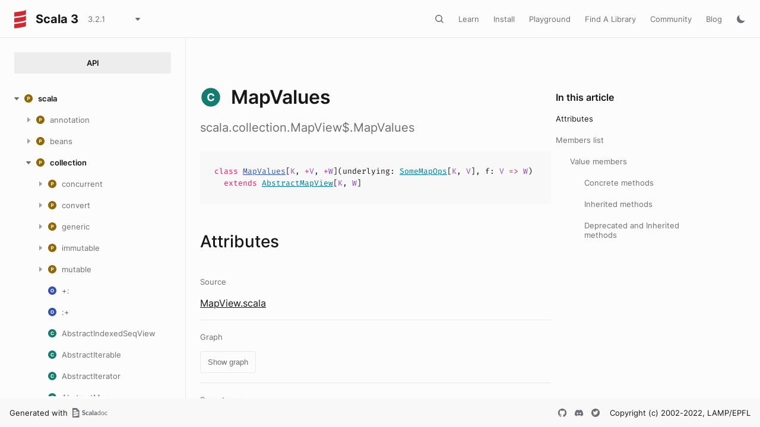

--- FILE ---
content_type: text/html
request_url: https://www.scala-lang.org/api/3.2.1/scala/collection/MapView$$MapValues.html
body_size: 50392
content:
<html data-pathToRoot="../../"><head><meta charset="utf-8"></meta><meta name="viewport" content="width=device-width, initial-scale=1, maximum-scale=1"></meta><title>MapValues</title><link rel="shortcut icon" type="image/x-icon" href="../../favicon.ico"></link><script type="text/javascript" src="../../scripts/theme.js"></script><script type="text/javascript" src="../../scripts/searchData.js" defer="true"></script><script type="text/javascript" src="../../scripts/scastieConfiguration.js" defer="true"></script><link rel="stylesheet" href="../../styles/theme/bundle.css"></link><link rel="stylesheet" href="../../styles/theme/components/bundle.css"></link><link rel="stylesheet" href="../../styles/theme/components/button/bundle.css"></link><link rel="stylesheet" href="../../styles/theme/layout/bundle.css"></link><link rel="stylesheet" href="../../styles/nord-light.css"></link><link rel="stylesheet" href="../../styles/dotty-icons.css"></link><link rel="stylesheet" href="../../styles/filter-bar.css"></link><link rel="stylesheet" href="../../styles/code-snippets.css"></link><link rel="stylesheet" href="../../styles/searchbar.css"></link><link rel="stylesheet" href="../../styles/social-links.css"></link><link rel="stylesheet" href="../../styles/versions-dropdown.css"></link><link rel="stylesheet" href="../../styles/content-contributors.css"></link><link rel="stylesheet" href="../../styles/fontawesome.css"></link><script type="text/javascript" src="../../hljs/highlight.pack.js" defer="true"></script><script type="text/javascript" src="../../scripts/hljs-scala3.js" defer="true"></script><script type="text/javascript" src="../../scripts/ux.js" defer="true"></script><script type="text/javascript" src="../../scripts/common/component.js" defer="true"></script><script type="text/javascript" src="../../scripts/common/utils.js" defer="true"></script><script type="text/javascript" src="../../scripts/components/FilterBar.js" defer="true"></script><script type="text/javascript" src="../../scripts/components/DocumentableList.js" defer="true"></script><script type="text/javascript" src="../../scripts/components/Input.js" defer="true"></script><script type="text/javascript" src="../../scripts/components/FilterGroup.js" defer="true"></script><script type="text/javascript" src="../../scripts/components/Filter.js" defer="true"></script><script type="text/javascript" src="../../scripts/scaladoc-scalajs.js" defer="true"></script><script type="text/javascript" src="../../scripts/contributors.js" defer="true"></script><script type="text/javascript" src="https://code.jquery.com/jquery-3.5.1.min.js" defer="true"></script><script type="text/javascript" src="https://d3js.org/d3.v6.min.js" defer="true"></script><script type="text/javascript" src="https://cdn.jsdelivr.net/npm/graphlib-dot@0.6.2/dist/graphlib-dot.min.js" defer="true"></script><script type="text/javascript" src="https://cdnjs.cloudflare.com/ajax/libs/dagre-d3/0.6.1/dagre-d3.min.js" defer="true"></script><script type="text/javascript" src="https://scastie.scala-lang.org/embedded.js" defer="true"></script><script type="text/javascript" src="../../scripts/data.js" defer="true"></script><link rel="stylesheet" href="../../styles/apistyles.css"></link><script>var pathToRoot = "../../";</script><script>var versionsDictionaryUrl = "https://scala-lang.org/api/versions.json";</script></head><body><div id=""><div id="header" class="body-small"><div class="header-container-left"><a href="../../" class="logo-container"><span id="project-logo" class="project-logo"><img src="../../project-logo/logo.svg"></img></span><span id="dark-project-logo" class="project-logo"><img src="../../project-logo/logo_dark.svg"></img></span><span class="project-name h300">Scala 3</span></a><span onclick="dropdownHandler(event)" class="text-button with-arrow" id="dropdown-trigger"><a><div class="projectVersion">3.2.1</div></a></span><div id="version-dropdown" class="dropdown-menu"></div></div><div class="header-container-right"><button id="search-toggle" class="icon-button"></button><a href="https://docs.scala-lang.org/" class="text-button">Learn</a><a href="https://www.scala-lang.org/download/" class="text-button">Install</a><a href="https://scastie.scala-lang.org" class="text-button">Playground</a><a href="https://index.scala-lang.org" class="text-button">Find A Library</a><a href="https://www.scala-lang.org/community/" class="text-button">Community</a><a href="https://www.scala-lang.org/blog/" class="text-button">Blog</a><span id="theme-toggle" class="icon-button"></span><span id="mobile-menu-toggle" class="icon-button hamburger"></span></div></div><div id="mobile-menu"><div class="mobile-menu-header body-small"><span class="mobile-menu-logo"><span id="project-logo" class="project-logo"><img src="../../project-logo/logo.svg"></img></span><span id="dark-project-logo" class="project-logo"><img src="../../project-logo/logo_dark.svg"></img></span><span class="project-name h300">Scala 3</span></span><button id="mobile-menu-close" class="icon-button close"></button></div><div class="mobile-menu-container body-medium"><input id="mobile-scaladoc-searchbar-input" class="scaladoc-searchbar-input" type="search" placeholder="Find anything"></input><a href="https://docs.scala-lang.org/" class="mobile-menu-item">Learn</a><a href="https://www.scala-lang.org/download/" class="mobile-menu-item">Install</a><a href="https://scastie.scala-lang.org" class="mobile-menu-item">Playground</a><a href="https://index.scala-lang.org" class="mobile-menu-item">Find A Library</a><a href="https://www.scala-lang.org/community/" class="mobile-menu-item">Community</a><a href="https://www.scala-lang.org/blog/" class="mobile-menu-item">Blog</a><span id="mobile-theme-toggle" class="mobile-menu-item mode"></span></div></div><span id="mobile-sidebar-toggle" class="floating-button"></span><div id="leftColumn" class="body-small"><div class="switcher-container"><a id="api-nav-button" class="switcher h100 selected" href="../../index.html">API</a></div><nav id="api-nav" class="side-menu"><div class="ni n0 expanded"><span class="nh h100 expanded cs"><button class="ar icon-button expanded"></button><a href="../../scala.html"><span class="micon pa"></span><span>scala</span></a></span><div class="ni n1"><span class="nh "><button class="ar icon-button "></button><a href="../annotation.html"><span class="micon pa"></span><span>annotation</span></a></span><div class="ni n2"><span class="nh "><button class="ar icon-button "></button><a href="../annotation/meta.html"><span class="micon pa"></span><span>meta</span></a></span><div class="ni n3 "><span class="nh "><a href="../annotation/meta/beanGetter.html"><span class="micon cl"></span><span>beanGetter</span></a></span></div><div class="ni n3 "><span class="nh "><a href="../annotation/meta/beanSetter.html"><span class="micon cl"></span><span>beanSetter</span></a></span></div><div class="ni n3 "><span class="nh "><a href="../annotation/meta/companionClass.html"><span class="micon cl"></span><span>companionClass</span></a></span></div><div class="ni n3 "><span class="nh "><a href="../annotation/meta/companionMethod.html"><span class="micon cl"></span><span>companionMethod</span></a></span></div><div class="ni n3 "><span class="nh "><a href="../annotation/meta/companionObject.html"><span class="micon cl"></span><span>companionObject</span></a></span></div><div class="ni n3 "><span class="nh "><a href="../annotation/meta/field.html"><span class="micon cl"></span><span>field</span></a></span></div><div class="ni n3 "><span class="nh "><a href="../annotation/meta/getter.html"><span class="micon cl"></span><span>getter</span></a></span></div><div class="ni n3 "><span class="nh "><a href="../annotation/meta/languageFeature.html"><span class="micon cl"></span><span>languageFeature</span></a></span></div><div class="ni n3 "><span class="nh "><a href="../annotation/meta/param.html"><span class="micon cl"></span><span>param</span></a></span></div><div class="ni n3 "><span class="nh "><a href="../annotation/meta/setter.html"><span class="micon cl"></span><span>setter</span></a></span></div></div><div class="ni n2"><span class="nh "><button class="ar icon-button "></button><a href="../annotation/unchecked.html"><span class="micon pa"></span><span>unchecked</span></a></span><div class="ni n3 "><span class="nh "><a href="../annotation/unchecked/uncheckedStable.html"><span class="micon cl"></span><span>uncheckedStable</span></a></span></div><div class="ni n3 "><span class="nh "><a href="../annotation/unchecked/uncheckedVariance.html"><span class="micon cl"></span><span>uncheckedVariance</span></a></span></div></div><div class="ni n2 "><span class="nh "><a href="../annotation/Annotation.html"><span class="micon cl"></span><span>Annotation</span></a></span></div><div class="ni n2 "><span class="nh "><a href="../annotation/ClassfileAnnotation.html"><span class="micon tr"></span><span>ClassfileAnnotation</span></a></span></div><div class="ni n2 "><span class="nh "><a href="../annotation/ConstantAnnotation.html"><span class="micon tr"></span><span>ConstantAnnotation</span></a></span></div><div class="ni n2 "><span class="nh "><a href="../annotation/MainAnnotation.html"><span class="micon tr"></span><span>MainAnnotation</span></a></span></div><div class="ni n2"><span class="nh "><button class="ar icon-button "></button><a href="../annotation/MainAnnotation$.html"><span class="micon ob"></span><span>MainAnnotation</span></a></span><div class="ni n3 "><span class="nh "><a href="../annotation/MainAnnotation$$Info.html"><span class="micon cl"></span><span>Info</span></a></span></div><div class="ni n3 "><span class="nh "><a href="../annotation/MainAnnotation$$Parameter.html"><span class="micon cl"></span><span>Parameter</span></a></span></div><div class="ni n3 "><span class="nh "><a href="../annotation/MainAnnotation$$ParameterAnnotation.html"><span class="micon tr"></span><span>ParameterAnnotation</span></a></span></div></div><div class="ni n2 "><span class="nh "><a href="../annotation/RefiningAnnotation.html"><span class="micon tr"></span><span>RefiningAnnotation</span></a></span></div><div class="ni n2 "><span class="nh "><a href="../annotation/StaticAnnotation.html"><span class="micon tr"></span><span>StaticAnnotation</span></a></span></div><div class="ni n2 "><span class="nh "><a href="../annotation/TypeConstraint.html"><span class="micon tr"></span><span>TypeConstraint</span></a></span></div><div class="ni n2 "><span class="nh "><a href="../annotation/alpha.html"><span class="micon cl"></span><span>alpha</span></a></span></div><div class="ni n2 "><span class="nh "><a href="../annotation/capability.html"><span class="micon cl"></span><span>capability</span></a></span></div><div class="ni n2 "><span class="nh "><a href="../annotation/compileTimeOnly.html"><span class="micon cl"></span><span>compileTimeOnly</span></a></span></div><div class="ni n2 "><span class="nh "><a href="../annotation/constructorOnly.html"><span class="micon cl"></span><span>constructorOnly</span></a></span></div><div class="ni n2 "><span class="nh "><a href="../annotation/elidable.html"><span class="micon cl"></span><span>elidable</span></a></span></div><div class="ni n2 "><span class="nh "><a href="../annotation/elidable$.html"><span class="micon ob"></span><span>elidable</span></a></span></div><div class="ni n2 "><span class="nh "><a href="../annotation/experimental.html"><span class="micon cl"></span><span>experimental</span></a></span></div><div class="ni n2 "><span class="nh "><a href="../annotation/implicitAmbiguous.html"><span class="micon cl"></span><span>implicitAmbiguous</span></a></span></div><div class="ni n2 "><span class="nh "><a href="../annotation/implicitNotFound.html"><span class="micon cl"></span><span>implicitNotFound</span></a></span></div><div class="ni n2 "><span class="nh "><a href="../annotation/newMain.html"><span class="micon cl"></span><span>newMain</span></a></span></div><div class="ni n2"><span class="nh "><button class="ar icon-button "></button><a href="../annotation/newMain$.html"><span class="micon ob"></span><span>newMain</span></a></span><div class="ni n3 "><span class="nh "><a href="../annotation/newMain$$alias.html"><span class="micon cl"></span><span>alias</span></a></span></div></div><div class="ni n2 "><span class="nh "><a href="../annotation/nowarn.html"><span class="micon cl"></span><span>nowarn</span></a></span></div><div class="ni n2 "><span class="nh "><a href="../annotation/retains.html"><span class="micon cl"></span><span>retains</span></a></span></div><div class="ni n2 "><span class="nh "><a href="../annotation/retainsByName.html"><span class="micon cl"></span><span>retainsByName</span></a></span></div><div class="ni n2 "><span class="nh "><a href="../annotation/showAsInfix.html"><span class="micon cl"></span><span>showAsInfix</span></a></span></div><div class="ni n2 "><span class="nh "><a href="../annotation/static.html"><span class="micon cl"></span><span>static</span></a></span></div><div class="ni n2 "><span class="nh "><a href="../annotation/strictfp.html"><span class="micon cl"></span><span>strictfp</span></a></span></div><div class="ni n2 "><span class="nh "><a href="../annotation/switch.html"><span class="micon cl"></span><span>switch</span></a></span></div><div class="ni n2 "><span class="nh "><a href="../annotation/tailrec.html"><span class="micon cl"></span><span>tailrec</span></a></span></div><div class="ni n2 "><span class="nh "><a href="../annotation/targetName.html"><span class="micon cl"></span><span>targetName</span></a></span></div><div class="ni n2 "><span class="nh "><a href="../annotation/threadUnsafe.html"><span class="micon cl"></span><span>threadUnsafe</span></a></span></div><div class="ni n2 "><span class="nh "><a href="../annotation/transparentTrait.html"><span class="micon cl"></span><span>transparentTrait</span></a></span></div><div class="ni n2 "><span class="nh "><a href="../annotation/unspecialized.html"><span class="micon cl"></span><span>unspecialized</span></a></span></div><div class="ni n2 "><span class="nh "><a href="../annotation/unused.html"><span class="micon cl"></span><span>unused</span></a></span></div><div class="ni n2 "><span class="nh "><a href="../annotation/varargs.html"><span class="micon cl"></span><span>varargs</span></a></span></div></div><div class="ni n1"><span class="nh "><button class="ar icon-button "></button><a href="../beans.html"><span class="micon pa"></span><span>beans</span></a></span><div class="ni n2 "><span class="nh "><a href="../beans/BeanProperty.html"><span class="micon cl"></span><span>BeanProperty</span></a></span></div><div class="ni n2 "><span class="nh "><a href="../beans/BooleanBeanProperty.html"><span class="micon cl"></span><span>BooleanBeanProperty</span></a></span></div></div><div class="ni n1 expanded"><span class="nh h100 expanded cs"><button class="ar icon-button expanded"></button><a href="../collection.html"><span class="micon pa"></span><span>collection</span></a></span><div class="ni n2"><span class="nh "><button class="ar icon-button "></button><a href="concurrent.html"><span class="micon pa"></span><span>concurrent</span></a></span><div class="ni n3 "><span class="nh "><a href="concurrent/Map.html"><span class="micon tr"></span><span>Map</span></a></span></div><div class="ni n3 "><span class="nh "><a href="concurrent/TrieMap.html"><span class="micon cl"></span><span>TrieMap</span></a></span></div><div class="ni n3"><span class="nh "><button class="ar icon-button "></button><a href="concurrent/TrieMap$.html"><span class="micon ob"></span><span>TrieMap</span></a></span><div class="ni n4 "><span class="nh "><a href="concurrent/TrieMap$$MangledHashing.html"><span class="micon cl"></span><span>MangledHashing</span></a></span></div></div></div><div class="ni n2"><span class="nh "><button class="ar icon-button "></button><a href="convert.html"><span class="micon pa"></span><span>convert</span></a></span><div class="ni n3 "><span class="nh "><a href="convert/AsJavaConverters.html"><span class="micon tr"></span><span>AsJavaConverters</span></a></span></div><div class="ni n3"><span class="nh "><button class="ar icon-button "></button><a href="convert/AsJavaExtensions.html"><span class="micon tr"></span><span>AsJavaExtensions</span></a></span><div class="ni n4 "><span class="nh "><a href="convert/AsJavaExtensions$BufferHasAsJava.html"><span class="micon cl"></span><span>BufferHasAsJava</span></a></span></div><div class="ni n4 "><span class="nh "><a href="convert/AsJavaExtensions$ConcurrentMapHasAsJava.html"><span class="micon cl"></span><span>ConcurrentMapHasAsJava</span></a></span></div><div class="ni n4 "><span class="nh "><a href="convert/AsJavaExtensions$IterableHasAsJava.html"><span class="micon cl"></span><span>IterableHasAsJava</span></a></span></div><div class="ni n4 "><span class="nh "><a href="convert/AsJavaExtensions$IteratorHasAsJava.html"><span class="micon cl"></span><span>IteratorHasAsJava</span></a></span></div><div class="ni n4 "><span class="nh "><a href="convert/AsJavaExtensions$MapHasAsJava.html"><span class="micon cl"></span><span>MapHasAsJava</span></a></span></div><div class="ni n4 "><span class="nh "><a href="convert/AsJavaExtensions$MutableMapHasAsJava.html"><span class="micon cl"></span><span>MutableMapHasAsJava</span></a></span></div><div class="ni n4 "><span class="nh "><a href="convert/AsJavaExtensions$MutableSeqHasAsJava.html"><span class="micon cl"></span><span>MutableSeqHasAsJava</span></a></span></div><div class="ni n4 "><span class="nh "><a href="convert/AsJavaExtensions$MutableSetHasAsJava.html"><span class="micon cl"></span><span>MutableSetHasAsJava</span></a></span></div><div class="ni n4 "><span class="nh "><a href="convert/AsJavaExtensions$SeqHasAsJava.html"><span class="micon cl"></span><span>SeqHasAsJava</span></a></span></div><div class="ni n4 "><span class="nh "><a href="convert/AsJavaExtensions$SetHasAsJava.html"><span class="micon cl"></span><span>SetHasAsJava</span></a></span></div></div><div class="ni n3 "><span class="nh "><a href="convert/AsScalaConverters.html"><span class="micon tr"></span><span>AsScalaConverters</span></a></span></div><div class="ni n3"><span class="nh "><button class="ar icon-button "></button><a href="convert/AsScalaExtensions.html"><span class="micon tr"></span><span>AsScalaExtensions</span></a></span><div class="ni n4 "><span class="nh "><a href="convert/AsScalaExtensions$CollectionHasAsScala.html"><span class="micon cl"></span><span>CollectionHasAsScala</span></a></span></div><div class="ni n4 "><span class="nh "><a href="convert/AsScalaExtensions$ConcurrentMapHasAsScala.html"><span class="micon cl"></span><span>ConcurrentMapHasAsScala</span></a></span></div><div class="ni n4 "><span class="nh "><a href="convert/AsScalaExtensions$DictionaryHasAsScala.html"><span class="micon cl"></span><span>DictionaryHasAsScala</span></a></span></div><div class="ni n4 "><span class="nh "><a href="convert/AsScalaExtensions$EnumerationHasAsScala.html"><span class="micon cl"></span><span>EnumerationHasAsScala</span></a></span></div><div class="ni n4 "><span class="nh "><a href="convert/AsScalaExtensions$IterableHasAsScala.html"><span class="micon cl"></span><span>IterableHasAsScala</span></a></span></div><div class="ni n4 "><span class="nh "><a href="convert/AsScalaExtensions$IteratorHasAsScala.html"><span class="micon cl"></span><span>IteratorHasAsScala</span></a></span></div><div class="ni n4 "><span class="nh "><a href="convert/AsScalaExtensions$ListHasAsScala.html"><span class="micon cl"></span><span>ListHasAsScala</span></a></span></div><div class="ni n4 "><span class="nh "><a href="convert/AsScalaExtensions$MapHasAsScala.html"><span class="micon cl"></span><span>MapHasAsScala</span></a></span></div><div class="ni n4 "><span class="nh "><a href="convert/AsScalaExtensions$PropertiesHasAsScala.html"><span class="micon cl"></span><span>PropertiesHasAsScala</span></a></span></div><div class="ni n4 "><span class="nh "><a href="convert/AsScalaExtensions$SetHasAsScala.html"><span class="micon cl"></span><span>SetHasAsScala</span></a></span></div></div><div class="ni n3 "><span class="nh "><a href="convert/ImplicitConversions$.html"><span class="micon ob"></span><span>ImplicitConversions</span></a></span></div><div class="ni n3 "><span class="nh "><a href="convert/ImplicitConversionsToJava$.html"><span class="micon ob"></span><span>ImplicitConversionsToJava</span></a></span></div><div class="ni n3 "><span class="nh "><a href="convert/ImplicitConversionsToScala$.html"><span class="micon ob"></span><span>ImplicitConversionsToScala</span></a></span></div><div class="ni n3"><span class="nh "><button class="ar icon-button "></button><a href="convert/StreamExtensions.html"><span class="micon tr"></span><span>StreamExtensions</span></a></span><div class="ni n4 "><span class="nh "><a href="convert/StreamExtensions$AnyArrayHasSeqParStream.html"><span class="micon cl"></span><span>AnyArrayHasSeqParStream</span></a></span></div><div class="ni n4 "><span class="nh "><a href="convert/StreamExtensions$ByteArrayHasSeqParStream.html"><span class="micon cl"></span><span>ByteArrayHasSeqParStream</span></a></span></div><div class="ni n4 "><span class="nh "><a href="convert/StreamExtensions$CharArrayHasSeqParStream.html"><span class="micon cl"></span><span>CharArrayHasSeqParStream</span></a></span></div><div class="ni n4 "><span class="nh "><a href="convert/StreamExtensions$DoubleArrayHasSeqParStream.html"><span class="micon cl"></span><span>DoubleArrayHasSeqParStream</span></a></span></div><div class="ni n4 "><span class="nh "><a href="convert/StreamExtensions$DoubleStreamHasToScala.html"><span class="micon cl"></span><span>DoubleStreamHasToScala</span></a></span></div><div class="ni n4 "><span class="nh "><a href="convert/StreamExtensions$FloatArrayHasSeqParStream.html"><span class="micon cl"></span><span>FloatArrayHasSeqParStream</span></a></span></div><div class="ni n4 "><span class="nh "><a href="convert/StreamExtensions$IntArrayHasSeqParStream.html"><span class="micon cl"></span><span>IntArrayHasSeqParStream</span></a></span></div><div class="ni n4 "><span class="nh "><a href="convert/StreamExtensions$IntStreamHasToScala.html"><span class="micon cl"></span><span>IntStreamHasToScala</span></a></span></div><div class="ni n4 "><span class="nh "><a href="convert/StreamExtensions$IterableHasSeqStream.html"><span class="micon cl"></span><span>IterableHasSeqStream</span></a></span></div><div class="ni n4 "><span class="nh "><a href="convert/StreamExtensions$IterableNonGenericHasParStream.html"><span class="micon cl"></span><span>IterableNonGenericHasParStream</span></a></span></div><div class="ni n4 "><span class="nh "><a href="convert/StreamExtensions$LongArrayHasSeqParStream.html"><span class="micon cl"></span><span>LongArrayHasSeqParStream</span></a></span></div><div class="ni n4 "><span class="nh "><a href="convert/StreamExtensions$LongStreamHasToScala.html"><span class="micon cl"></span><span>LongStreamHasToScala</span></a></span></div><div class="ni n4 "><span class="nh "><a href="convert/StreamExtensions$MapHasParKeyValueStream.html"><span class="micon cl"></span><span>MapHasParKeyValueStream</span></a></span></div><div class="ni n4 "><span class="nh "><a href="convert/StreamExtensions$MapHasSeqKeyValueStream.html"><span class="micon cl"></span><span>MapHasSeqKeyValueStream</span></a></span></div><div class="ni n4 "><span class="nh "><a href="convert/StreamExtensions$ShortArrayHasSeqParStream.html"><span class="micon cl"></span><span>ShortArrayHasSeqParStream</span></a></span></div><div class="ni n4 "><span class="nh "><a href="convert/StreamExtensions$StepperHasParStream.html"><span class="micon cl"></span><span>StepperHasParStream</span></a></span></div><div class="ni n4 "><span class="nh "><a href="convert/StreamExtensions$StepperHasSeqStream.html"><span class="micon cl"></span><span>StepperHasSeqStream</span></a></span></div><div class="ni n4 "><span class="nh "><a href="convert/StreamExtensions$StreamHasToScala.html"><span class="micon cl"></span><span>StreamHasToScala</span></a></span></div><div class="ni n4 "><span class="nh "><a href="convert/StreamExtensions$StringHasSeqParStream.html"><span class="micon cl"></span><span>StringHasSeqParStream</span></a></span></div></div><div class="ni n3"><span class="nh "><button class="ar icon-button "></button><a href="convert/StreamExtensions$.html"><span class="micon ob"></span><span>StreamExtensions</span></a></span><div class="ni n4 "><span class="nh "><a href="convert/StreamExtensions$$AccumulatorFactoryInfo$.html"><span class="micon ob"></span><span>AccumulatorFactoryInfo</span></a></span></div><div class="ni n4 "><span class="nh "><a href="convert/StreamExtensions$$AccumulatorFactoryInfo.html"><span class="micon tr"></span><span>AccumulatorFactoryInfo</span></a></span></div><div class="ni n4 "><span class="nh "><a href="convert/StreamExtensions$$LowPriorityAccumulatorFactoryInfo.html"><span class="micon tr"></span><span>LowPriorityAccumulatorFactoryInfo</span></a></span></div><div class="ni n4 "><span class="nh "><a href="convert/StreamExtensions$$StreamShape$.html"><span class="micon ob"></span><span>StreamShape</span></a></span></div><div class="ni n4 "><span class="nh "><a href="convert/StreamExtensions$$StreamShape.html"><span class="micon tr"></span><span>StreamShape</span></a></span></div><div class="ni n4 "><span class="nh "><a href="convert/StreamExtensions$$StreamShapeLowPriority1.html"><span class="micon tr"></span><span>StreamShapeLowPriority1</span></a></span></div><div class="ni n4 "><span class="nh "><a href="convert/StreamExtensions$$StreamUnboxer$.html"><span class="micon ob"></span><span>StreamUnboxer</span></a></span></div><div class="ni n4 "><span class="nh "><a href="convert/StreamExtensions$$StreamUnboxer.html"><span class="micon tr"></span><span>StreamUnboxer</span></a></span></div></div><div class="ni n3 "><span class="nh "><a href="convert/ToJavaImplicits.html"><span class="micon tr"></span><span>ToJavaImplicits</span></a></span></div><div class="ni n3 "><span class="nh "><a href="convert/ToScalaImplicits.html"><span class="micon tr"></span><span>ToScalaImplicits</span></a></span></div></div><div class="ni n2"><span class="nh "><button class="ar icon-button "></button><a href="generic.html"><span class="micon pa"></span><span>generic</span></a></span><div class="ni n3 "><span class="nh "><a href="generic/DefaultSerializable.html"><span class="micon tr"></span><span>DefaultSerializable</span></a></span></div><div class="ni n3 "><span class="nh "><a href="generic/DefaultSerializationProxy.html"><span class="micon cl"></span><span>DefaultSerializationProxy</span></a></span></div><div class="ni n3 "><span class="nh "><a href="generic/IsIterable.html"><span class="micon tr"></span><span>IsIterable</span></a></span></div><div class="ni n3 "><span class="nh "><a href="generic/IsIterable$.html"><span class="micon ob"></span><span>IsIterable</span></a></span></div><div class="ni n3 "><span class="nh "><a href="generic/IsIterableLowPriority.html"><span class="micon tr"></span><span>IsIterableLowPriority</span></a></span></div><div class="ni n3 "><span class="nh "><a href="generic/IsIterableOnce.html"><span class="micon tr"></span><span>IsIterableOnce</span></a></span></div><div class="ni n3 "><span class="nh "><a href="generic/IsIterableOnce$.html"><span class="micon ob"></span><span>IsIterableOnce</span></a></span></div><div class="ni n3 "><span class="nh "><a href="generic/IsIterableOnceLowPriority.html"><span class="micon tr"></span><span>IsIterableOnceLowPriority</span></a></span></div><div class="ni n3 "><span class="nh "><a href="generic/IsMap.html"><span class="micon tr"></span><span>IsMap</span></a></span></div><div class="ni n3 "><span class="nh "><a href="generic/IsMap$.html"><span class="micon ob"></span><span>IsMap</span></a></span></div><div class="ni n3 "><span class="nh "><a href="generic/IsSeq.html"><span class="micon tr"></span><span>IsSeq</span></a></span></div><div class="ni n3 "><span class="nh "><a href="generic/IsSeq$.html"><span class="micon ob"></span><span>IsSeq</span></a></span></div><div class="ni n3 "><span class="nh "><a href="generic/Subtractable.html"><span class="micon tr"></span><span>Subtractable</span></a></span></div></div><div class="ni n2"><span class="nh "><button class="ar icon-button "></button><a href="immutable.html"><span class="micon pa"></span><span>immutable</span></a></span><div class="ni n3 "><span class="nh "><a href="immutable/::.html"><span class="micon cl"></span><span>::</span></a></span></div><div class="ni n3 "><span class="nh "><a href="immutable/AbstractMap.html"><span class="micon cl"></span><span>AbstractMap</span></a></span></div><div class="ni n3 "><span class="nh "><a href="immutable/AbstractSeq.html"><span class="micon cl"></span><span>AbstractSeq</span></a></span></div><div class="ni n3 "><span class="nh "><a href="immutable/AbstractSet.html"><span class="micon cl"></span><span>AbstractSet</span></a></span></div><div class="ni n3 "><span class="nh "><a href="immutable/ArraySeq.html"><span class="micon cl"></span><span>ArraySeq</span></a></span></div><div class="ni n3"><span class="nh "><button class="ar icon-button "></button><a href="immutable/ArraySeq$.html"><span class="micon ob"></span><span>ArraySeq</span></a></span><div class="ni n4 "><span class="nh "><a href="immutable/ArraySeq$$ofBoolean.html"><span class="micon cl"></span><span>ofBoolean</span></a></span></div><div class="ni n4 "><span class="nh "><a href="immutable/ArraySeq$$ofByte.html"><span class="micon cl"></span><span>ofByte</span></a></span></div><div class="ni n4 "><span class="nh "><a href="immutable/ArraySeq$$ofChar.html"><span class="micon cl"></span><span>ofChar</span></a></span></div><div class="ni n4 "><span class="nh "><a href="immutable/ArraySeq$$ofDouble.html"><span class="micon cl"></span><span>ofDouble</span></a></span></div><div class="ni n4 "><span class="nh "><a href="immutable/ArraySeq$$ofFloat.html"><span class="micon cl"></span><span>ofFloat</span></a></span></div><div class="ni n4 "><span class="nh "><a href="immutable/ArraySeq$$ofInt.html"><span class="micon cl"></span><span>ofInt</span></a></span></div><div class="ni n4 "><span class="nh "><a href="immutable/ArraySeq$$ofLong.html"><span class="micon cl"></span><span>ofLong</span></a></span></div><div class="ni n4 "><span class="nh "><a href="immutable/ArraySeq$$ofRef.html"><span class="micon cl"></span><span>ofRef</span></a></span></div><div class="ni n4 "><span class="nh "><a href="immutable/ArraySeq$$ofShort.html"><span class="micon cl"></span><span>ofShort</span></a></span></div><div class="ni n4 "><span class="nh "><a href="immutable/ArraySeq$$ofUnit.html"><span class="micon cl"></span><span>ofUnit</span></a></span></div></div><div class="ni n3 "><span class="nh "><a href="immutable/BitSet.html"><span class="micon cl"></span><span>BitSet</span></a></span></div><div class="ni n3"><span class="nh "><button class="ar icon-button "></button><a href="immutable/BitSet$.html"><span class="micon ob"></span><span>BitSet</span></a></span><div class="ni n4 "><span class="nh "><a href="immutable/BitSet$$BitSet1.html"><span class="micon cl"></span><span>BitSet1</span></a></span></div><div class="ni n4 "><span class="nh "><a href="immutable/BitSet$$BitSet2.html"><span class="micon cl"></span><span>BitSet2</span></a></span></div><div class="ni n4 "><span class="nh "><a href="immutable/BitSet$$BitSetN.html"><span class="micon cl"></span><span>BitSetN</span></a></span></div></div><div class="ni n3 "><span class="nh "><a href="immutable/HashMap.html"><span class="micon cl"></span><span>HashMap</span></a></span></div><div class="ni n3 "><span class="nh "><a href="immutable/HashMap$.html"><span class="micon ob"></span><span>HashMap</span></a></span></div><div class="ni n3 "><span class="nh "><a href="immutable/HashSet.html"><span class="micon cl"></span><span>HashSet</span></a></span></div><div class="ni n3 "><span class="nh "><a href="immutable/HashSet$.html"><span class="micon ob"></span><span>HashSet</span></a></span></div><div class="ni n3 "><span class="nh "><a href="immutable/IndexedSeq.html"><span class="micon tr"></span><span>IndexedSeq</span></a></span></div><div class="ni n3 "><span class="nh "><a href="immutable/IndexedSeq$.html"><span class="micon ob"></span><span>IndexedSeq</span></a></span></div><div class="ni n3 "><span class="nh "><a href="immutable/IndexedSeqDefaults$.html"><span class="micon ob"></span><span>IndexedSeqDefaults</span></a></span></div><div class="ni n3 "><span class="nh "><a href="immutable/IndexedSeqOps.html"><span class="micon tr"></span><span>IndexedSeqOps</span></a></span></div><div class="ni n3 "><span class="nh "><a href="immutable/IntMap$.html"><span class="micon ob"></span><span>IntMap</span></a></span></div><div class="ni n3 "><span class="nh "><a href="immutable/IntMap.html"><span class="micon cl"></span><span>IntMap</span></a></span></div><div class="ni n3 "><span class="nh "><a href="immutable/Iterable.html"><span class="micon tr"></span><span>Iterable</span></a></span></div><div class="ni n3 "><span class="nh "><a href="immutable/Iterable$.html"><span class="micon ob"></span><span>Iterable</span></a></span></div><div class="ni n3 "><span class="nh "><a href="immutable/LazyList.html"><span class="micon cl"></span><span>LazyList</span></a></span></div><div class="ni n3"><span class="nh "><button class="ar icon-button "></button><a href="immutable/LazyList$.html"><span class="micon ob"></span><span>LazyList</span></a></span><div class="ni n4 "><span class="nh "><a href="immutable/LazyList$$%23::$.html"><span class="micon ob"></span><span>#::</span></a></span></div><div class="ni n4 "><span class="nh "><a href="immutable/LazyList$$Deferrer.html"><span class="micon cl"></span><span>Deferrer</span></a></span></div><div class="ni n4 "><span class="nh "><a href="immutable/LazyList$$SerializationProxy.html"><span class="micon cl"></span><span>SerializationProxy</span></a></span></div><div class="ni n4 "><span class="nh "><a href="immutable/LazyList$$cons$.html"><span class="micon ob"></span><span>cons</span></a></span></div></div><div class="ni n3 "><span class="nh "><a href="immutable/LinearSeq.html"><span class="micon tr"></span><span>LinearSeq</span></a></span></div><div class="ni n3 "><span class="nh "><a href="immutable/LinearSeq$.html"><span class="micon ob"></span><span>LinearSeq</span></a></span></div><div class="ni n3 "><span class="nh "><a href="immutable/LinearSeqOps.html"><span class="micon tr"></span><span>LinearSeqOps</span></a></span></div><div class="ni n3 "><span class="nh "><a href="immutable/List.html"><span class="micon cl"></span><span>List</span></a></span></div><div class="ni n3 "><span class="nh "><a href="immutable/List$.html"><span class="micon ob"></span><span>List</span></a></span></div><div class="ni n3 "><span class="nh "><a href="immutable/ListMap.html"><span class="micon cl"></span><span>ListMap</span></a></span></div><div class="ni n3 "><span class="nh "><a href="immutable/ListMap$.html"><span class="micon ob"></span><span>ListMap</span></a></span></div><div class="ni n3 "><span class="nh "><a href="immutable/ListSet.html"><span class="micon cl"></span><span>ListSet</span></a></span></div><div class="ni n3 "><span class="nh "><a href="immutable/ListSet$.html"><span class="micon ob"></span><span>ListSet</span></a></span></div><div class="ni n3 "><span class="nh "><a href="immutable/LongMap$.html"><span class="micon ob"></span><span>LongMap</span></a></span></div><div class="ni n3 "><span class="nh "><a href="immutable/LongMap.html"><span class="micon cl"></span><span>LongMap</span></a></span></div><div class="ni n3 "><span class="nh "><a href="immutable/Map.html"><span class="micon tr"></span><span>Map</span></a></span></div><div class="ni n3"><span class="nh "><button class="ar icon-button "></button><a href="immutable/Map$.html"><span class="micon ob"></span><span>Map</span></a></span><div class="ni n4 "><span class="nh "><a href="immutable/Map$$Map1.html"><span class="micon cl"></span><span>Map1</span></a></span></div><div class="ni n4 "><span class="nh "><a href="immutable/Map$$Map2.html"><span class="micon cl"></span><span>Map2</span></a></span></div><div class="ni n4 "><span class="nh "><a href="immutable/Map$$Map3.html"><span class="micon cl"></span><span>Map3</span></a></span></div><div class="ni n4 "><span class="nh "><a href="immutable/Map$$Map4.html"><span class="micon cl"></span><span>Map4</span></a></span></div><div class="ni n4 "><span class="nh "><a href="immutable/Map$$WithDefault.html"><span class="micon cl"></span><span>WithDefault</span></a></span></div></div><div class="ni n3"><span class="nh "><button class="ar icon-button "></button><a href="immutable/MapOps.html"><span class="micon tr"></span><span>MapOps</span></a></span><div class="ni n4 "><span class="nh "><a href="immutable/MapOps$ImmutableKeySet.html"><span class="micon cl"></span><span>ImmutableKeySet</span></a></span></div></div><div class="ni n3 "><span class="nh "><a href="immutable/Nil$.html"><span class="micon ob"></span><span>Nil</span></a></span></div><div class="ni n3 "><span class="nh "><a href="immutable/NumericRange.html"><span class="micon cl"></span><span>NumericRange</span></a></span></div><div class="ni n3"><span class="nh "><button class="ar icon-button "></button><a href="immutable/NumericRange$.html"><span class="micon ob"></span><span>NumericRange</span></a></span><div class="ni n4 "><span class="nh "><a href="immutable/NumericRange$$Exclusive.html"><span class="micon cl"></span><span>Exclusive</span></a></span></div><div class="ni n4 "><span class="nh "><a href="immutable/NumericRange$$Inclusive.html"><span class="micon cl"></span><span>Inclusive</span></a></span></div></div><div class="ni n3 "><span class="nh "><a href="immutable/Queue.html"><span class="micon cl"></span><span>Queue</span></a></span></div><div class="ni n3 "><span class="nh "><a href="immutable/Queue$.html"><span class="micon ob"></span><span>Queue</span></a></span></div><div class="ni n3 "><span class="nh "><a href="immutable/Range.html"><span class="micon cl"></span><span>Range</span></a></span></div><div class="ni n3"><span class="nh "><button class="ar icon-button "></button><a href="immutable/Range$.html"><span class="micon ob"></span><span>Range</span></a></span><div class="ni n4 "><span class="nh "><a href="immutable/Range$$BigDecimal$.html"><span class="micon ob"></span><span>BigDecimal</span></a></span></div><div class="ni n4 "><span class="nh "><a href="immutable/Range$$BigInt$.html"><span class="micon ob"></span><span>BigInt</span></a></span></div><div class="ni n4 "><span class="nh "><a href="immutable/Range$$Exclusive.html"><span class="micon cl"></span><span>Exclusive</span></a></span></div><div class="ni n4 "><span class="nh "><a href="immutable/Range$$Inclusive.html"><span class="micon cl"></span><span>Inclusive</span></a></span></div><div class="ni n4 "><span class="nh "><a href="immutable/Range$$Int$.html"><span class="micon ob"></span><span>Int</span></a></span></div><div class="ni n4 "><span class="nh "><a href="immutable/Range$$Long$.html"><span class="micon ob"></span><span>Long</span></a></span></div><div class="ni n4 "><span class="nh "><a href="immutable/Range$$Partial.html"><span class="micon cl"></span><span>Partial</span></a></span></div></div><div class="ni n3 "><span class="nh "><a href="immutable/Seq.html"><span class="micon tr"></span><span>Seq</span></a></span></div><div class="ni n3 "><span class="nh "><a href="immutable/Seq$.html"><span class="micon ob"></span><span>Seq</span></a></span></div><div class="ni n3 "><span class="nh "><a href="immutable/SeqMap.html"><span class="micon tr"></span><span>SeqMap</span></a></span></div><div class="ni n3 "><span class="nh "><a href="immutable/SeqMap$.html"><span class="micon ob"></span><span>SeqMap</span></a></span></div><div class="ni n3 "><span class="nh "><a href="immutable/SeqOps.html"><span class="micon tr"></span><span>SeqOps</span></a></span></div><div class="ni n3 "><span class="nh "><a href="immutable/Set.html"><span class="micon tr"></span><span>Set</span></a></span></div><div class="ni n3"><span class="nh "><button class="ar icon-button "></button><a href="immutable/Set$.html"><span class="micon ob"></span><span>Set</span></a></span><div class="ni n4 "><span class="nh "><a href="immutable/Set$$Set1.html"><span class="micon cl"></span><span>Set1</span></a></span></div><div class="ni n4 "><span class="nh "><a href="immutable/Set$$Set2.html"><span class="micon cl"></span><span>Set2</span></a></span></div><div class="ni n4 "><span class="nh "><a href="immutable/Set$$Set3.html"><span class="micon cl"></span><span>Set3</span></a></span></div><div class="ni n4 "><span class="nh "><a href="immutable/Set$$Set4.html"><span class="micon cl"></span><span>Set4</span></a></span></div></div><div class="ni n3 "><span class="nh "><a href="immutable/SetOps.html"><span class="micon tr"></span><span>SetOps</span></a></span></div><div class="ni n3 "><span class="nh "><a href="immutable/SortedMap.html"><span class="micon tr"></span><span>SortedMap</span></a></span></div><div class="ni n3"><span class="nh "><button class="ar icon-button "></button><a href="immutable/SortedMap$.html"><span class="micon ob"></span><span>SortedMap</span></a></span><div class="ni n4 "><span class="nh "><a href="immutable/SortedMap$$WithDefault.html"><span class="micon cl"></span><span>WithDefault</span></a></span></div></div><div class="ni n3"><span class="nh "><button class="ar icon-button "></button><a href="immutable/SortedMapOps.html"><span class="micon tr"></span><span>SortedMapOps</span></a></span><div class="ni n4 "><span class="nh "><a href="immutable/SortedMapOps$ImmutableKeySortedSet.html"><span class="micon cl"></span><span>ImmutableKeySortedSet</span></a></span></div></div><div class="ni n3 "><span class="nh "><a href="immutable/SortedSet.html"><span class="micon tr"></span><span>SortedSet</span></a></span></div><div class="ni n3 "><span class="nh "><a href="immutable/SortedSet$.html"><span class="micon ob"></span><span>SortedSet</span></a></span></div><div class="ni n3 "><span class="nh "><a href="immutable/SortedSetOps.html"><span class="micon tr"></span><span>SortedSetOps</span></a></span></div><div class="ni n3 "><span class="nh "><a href="immutable/Stream.html"><span class="micon cl"></span><span>Stream</span></a></span></div><div class="ni n3"><span class="nh "><button class="ar icon-button "></button><a href="immutable/Stream$.html"><span class="micon ob"></span><span>Stream</span></a></span><div class="ni n4 "><span class="nh "><a href="immutable/Stream$$%23::$.html"><span class="micon ob"></span><span>#::</span></a></span></div><div class="ni n4 "><span class="nh "><a href="immutable/Stream$$Cons.html"><span class="micon cl"></span><span>Cons</span></a></span></div><div class="ni n4 "><span class="nh "><a href="immutable/Stream$$Deferrer.html"><span class="micon cl"></span><span>Deferrer</span></a></span></div><div class="ni n4 "><span class="nh "><a href="immutable/Stream$$Empty$.html"><span class="micon ob"></span><span>Empty</span></a></span></div><div class="ni n4 "><span class="nh "><a href="immutable/Stream$$SerializationProxy.html"><span class="micon cl"></span><span>SerializationProxy</span></a></span></div><div class="ni n4 "><span class="nh "><a href="immutable/Stream$$cons$.html"><span class="micon ob"></span><span>cons</span></a></span></div></div><div class="ni n3 "><span class="nh "><a href="immutable/StrictOptimizedMapOps.html"><span class="micon tr"></span><span>StrictOptimizedMapOps</span></a></span></div><div class="ni n3 "><span class="nh "><a href="immutable/StrictOptimizedSeqOps.html"><span class="micon tr"></span><span>StrictOptimizedSeqOps</span></a></span></div><div class="ni n3 "><span class="nh "><a href="immutable/StrictOptimizedSetOps.html"><span class="micon tr"></span><span>StrictOptimizedSetOps</span></a></span></div><div class="ni n3 "><span class="nh "><a href="immutable/StrictOptimizedSortedMapOps.html"><span class="micon tr"></span><span>StrictOptimizedSortedMapOps</span></a></span></div><div class="ni n3 "><span class="nh "><a href="immutable/StrictOptimizedSortedSetOps.html"><span class="micon tr"></span><span>StrictOptimizedSortedSetOps</span></a></span></div><div class="ni n3 "><span class="nh "><a href="immutable/TreeMap.html"><span class="micon cl"></span><span>TreeMap</span></a></span></div><div class="ni n3 "><span class="nh "><a href="immutable/TreeMap$.html"><span class="micon ob"></span><span>TreeMap</span></a></span></div><div class="ni n3 "><span class="nh "><a href="immutable/TreeSeqMap.html"><span class="micon cl"></span><span>TreeSeqMap</span></a></span></div><div class="ni n3"><span class="nh "><button class="ar icon-button "></button><a href="immutable/TreeSeqMap$.html"><span class="micon ob"></span><span>TreeSeqMap</span></a></span><div class="ni n4 "><span class="nh "><a href="immutable/TreeSeqMap$$Builder.html"><span class="micon cl"></span><span>Builder</span></a></span></div><div class="ni n4"><span class="nh "><button class="ar icon-button "></button><a href="immutable/TreeSeqMap$$OrderBy$.html"><span class="micon ob"></span><span>OrderBy</span></a></span><div class="ni n5 "><span class="nh "><a href="immutable/TreeSeqMap$$OrderBy$$Insertion$.html"><span class="micon ob"></span><span>Insertion</span></a></span></div><div class="ni n5 "><span class="nh "><a href="immutable/TreeSeqMap$$OrderBy$$Modification$.html"><span class="micon ob"></span><span>Modification</span></a></span></div></div><div class="ni n4 "><span class="nh "><a href="immutable/TreeSeqMap$$OrderBy.html"><span class="micon tr"></span><span>OrderBy</span></a></span></div><div class="ni n4 "><span class="nh "><a href="immutable/TreeSeqMap$$Ordering.html"><span class="micon cl"></span><span>Ordering</span></a></span></div></div><div class="ni n3 "><span class="nh "><a href="immutable/TreeSet.html"><span class="micon cl"></span><span>TreeSet</span></a></span></div><div class="ni n3 "><span class="nh "><a href="immutable/TreeSet$.html"><span class="micon ob"></span><span>TreeSet</span></a></span></div><div class="ni n3 "><span class="nh "><a href="immutable/Vector$.html"><span class="micon ob"></span><span>Vector</span></a></span></div><div class="ni n3 "><span class="nh "><a href="immutable/Vector.html"><span class="micon cl"></span><span>Vector</span></a></span></div><div class="ni n3 "><span class="nh "><a href="immutable/VectorBuilder.html"><span class="micon cl"></span><span>VectorBuilder</span></a></span></div><div class="ni n3 "><span class="nh "><a href="immutable/VectorMap.html"><span class="micon cl"></span><span>VectorMap</span></a></span></div><div class="ni n3 "><span class="nh "><a href="immutable/VectorMap$.html"><span class="micon ob"></span><span>VectorMap</span></a></span></div><div class="ni n3 "><span class="nh "><a href="immutable/WrappedString.html"><span class="micon cl"></span><span>WrappedString</span></a></span></div><div class="ni n3"><span class="nh "><button class="ar icon-button "></button><a href="immutable/WrappedString$.html"><span class="micon ob"></span><span>WrappedString</span></a></span><div class="ni n4 "><span class="nh "><a href="immutable/WrappedString$$UnwrapOp.html"><span class="micon cl"></span><span>UnwrapOp</span></a></span></div></div></div><div class="ni n2"><span class="nh "><button class="ar icon-button "></button><a href="mutable.html"><span class="micon pa"></span><span>mutable</span></a></span><div class="ni n3 "><span class="nh "><a href="mutable/AbstractBuffer.html"><span class="micon cl"></span><span>AbstractBuffer</span></a></span></div><div class="ni n3 "><span class="nh "><a href="mutable/AbstractIterable.html"><span class="micon cl"></span><span>AbstractIterable</span></a></span></div><div class="ni n3 "><span class="nh "><a href="mutable/AbstractMap.html"><span class="micon cl"></span><span>AbstractMap</span></a></span></div><div class="ni n3 "><span class="nh "><a href="mutable/AbstractSeq.html"><span class="micon cl"></span><span>AbstractSeq</span></a></span></div><div class="ni n3 "><span class="nh "><a href="mutable/AbstractSet.html"><span class="micon cl"></span><span>AbstractSet</span></a></span></div><div class="ni n3 "><span class="nh "><a href="mutable/AnyRefMap.html"><span class="micon cl"></span><span>AnyRefMap</span></a></span></div><div class="ni n3"><span class="nh "><button class="ar icon-button "></button><a href="mutable/AnyRefMap$.html"><span class="micon ob"></span><span>AnyRefMap</span></a></span><div class="ni n4 "><span class="nh "><a href="mutable/AnyRefMap$$AnyRefMapBuilder.html"><span class="micon cl"></span><span>AnyRefMapBuilder</span></a></span></div></div><div class="ni n3 "><span class="nh "><a href="mutable/ArrayBuffer.html"><span class="micon cl"></span><span>ArrayBuffer</span></a></span></div><div class="ni n3 "><span class="nh "><a href="mutable/ArrayBuffer$.html"><span class="micon ob"></span><span>ArrayBuffer</span></a></span></div><div class="ni n3 "><span class="nh "><a href="mutable/ArrayBufferView.html"><span class="micon cl"></span><span>ArrayBufferView</span></a></span></div><div class="ni n3 "><span class="nh "><a href="mutable/ArrayBuilder.html"><span class="micon cl"></span><span>ArrayBuilder</span></a></span></div><div class="ni n3"><span class="nh "><button class="ar icon-button "></button><a href="mutable/ArrayBuilder$.html"><span class="micon ob"></span><span>ArrayBuilder</span></a></span><div class="ni n4 "><span class="nh "><a href="mutable/ArrayBuilder$$ofBoolean.html"><span class="micon cl"></span><span>ofBoolean</span></a></span></div><div class="ni n4 "><span class="nh "><a href="mutable/ArrayBuilder$$ofByte.html"><span class="micon cl"></span><span>ofByte</span></a></span></div><div class="ni n4 "><span class="nh "><a href="mutable/ArrayBuilder$$ofChar.html"><span class="micon cl"></span><span>ofChar</span></a></span></div><div class="ni n4 "><span class="nh "><a href="mutable/ArrayBuilder$$ofDouble.html"><span class="micon cl"></span><span>ofDouble</span></a></span></div><div class="ni n4 "><span class="nh "><a href="mutable/ArrayBuilder$$ofFloat.html"><span class="micon cl"></span><span>ofFloat</span></a></span></div><div class="ni n4 "><span class="nh "><a href="mutable/ArrayBuilder$$ofInt.html"><span class="micon cl"></span><span>ofInt</span></a></span></div><div class="ni n4 "><span class="nh "><a href="mutable/ArrayBuilder$$ofLong.html"><span class="micon cl"></span><span>ofLong</span></a></span></div><div class="ni n4 "><span class="nh "><a href="mutable/ArrayBuilder$$ofRef.html"><span class="micon cl"></span><span>ofRef</span></a></span></div><div class="ni n4 "><span class="nh "><a href="mutable/ArrayBuilder$$ofShort.html"><span class="micon cl"></span><span>ofShort</span></a></span></div><div class="ni n4 "><span class="nh "><a href="mutable/ArrayBuilder$$ofUnit.html"><span class="micon cl"></span><span>ofUnit</span></a></span></div></div><div class="ni n3 "><span class="nh "><a href="mutable/ArrayDeque.html"><span class="micon cl"></span><span>ArrayDeque</span></a></span></div><div class="ni n3 "><span class="nh "><a href="mutable/ArrayDeque$.html"><span class="micon ob"></span><span>ArrayDeque</span></a></span></div><div class="ni n3 "><span class="nh "><a href="mutable/ArrayDequeOps.html"><span class="micon tr"></span><span>ArrayDequeOps</span></a></span></div><div class="ni n3 "><span class="nh "><a href="mutable/ArraySeq.html"><span class="micon cl"></span><span>ArraySeq</span></a></span></div><div class="ni n3"><span class="nh "><button class="ar icon-button "></button><a href="mutable/ArraySeq$.html"><span class="micon ob"></span><span>ArraySeq</span></a></span><div class="ni n4 "><span class="nh "><a href="mutable/ArraySeq$$ofBoolean.html"><span class="micon cl"></span><span>ofBoolean</span></a></span></div><div class="ni n4 "><span class="nh "><a href="mutable/ArraySeq$$ofByte.html"><span class="micon cl"></span><span>ofByte</span></a></span></div><div class="ni n4 "><span class="nh "><a href="mutable/ArraySeq$$ofChar.html"><span class="micon cl"></span><span>ofChar</span></a></span></div><div class="ni n4 "><span class="nh "><a href="mutable/ArraySeq$$ofDouble.html"><span class="micon cl"></span><span>ofDouble</span></a></span></div><div class="ni n4 "><span class="nh "><a href="mutable/ArraySeq$$ofFloat.html"><span class="micon cl"></span><span>ofFloat</span></a></span></div><div class="ni n4 "><span class="nh "><a href="mutable/ArraySeq$$ofInt.html"><span class="micon cl"></span><span>ofInt</span></a></span></div><div class="ni n4 "><span class="nh "><a href="mutable/ArraySeq$$ofLong.html"><span class="micon cl"></span><span>ofLong</span></a></span></div><div class="ni n4 "><span class="nh "><a href="mutable/ArraySeq$$ofRef.html"><span class="micon cl"></span><span>ofRef</span></a></span></div><div class="ni n4 "><span class="nh "><a href="mutable/ArraySeq$$ofShort.html"><span class="micon cl"></span><span>ofShort</span></a></span></div><div class="ni n4 "><span class="nh "><a href="mutable/ArraySeq$$ofUnit.html"><span class="micon cl"></span><span>ofUnit</span></a></span></div></div><div class="ni n3 "><span class="nh "><a href="mutable/BitSet.html"><span class="micon cl"></span><span>BitSet</span></a></span></div><div class="ni n3 "><span class="nh "><a href="mutable/BitSet$.html"><span class="micon ob"></span><span>BitSet</span></a></span></div><div class="ni n3 "><span class="nh "><a href="mutable/Buffer.html"><span class="micon tr"></span><span>Buffer</span></a></span></div><div class="ni n3 "><span class="nh "><a href="mutable/Buffer$.html"><span class="micon ob"></span><span>Buffer</span></a></span></div><div class="ni n3 "><span class="nh "><a href="mutable/Builder.html"><span class="micon tr"></span><span>Builder</span></a></span></div><div class="ni n3 "><span class="nh "><a href="mutable/Clearable.html"><span class="micon tr"></span><span>Clearable</span></a></span></div><div class="ni n3 "><span class="nh "><a href="mutable/Cloneable.html"><span class="micon tr"></span><span>Cloneable</span></a></span></div><div class="ni n3 "><span class="nh "><a href="mutable/CollisionProofHashMap.html"><span class="micon cl"></span><span>CollisionProofHashMap</span></a></span></div><div class="ni n3"><span class="nh "><button class="ar icon-button "></button><a href="mutable/CollisionProofHashMap$.html"><span class="micon ob"></span><span>CollisionProofHashMap</span></a></span><div class="ni n4 "><span class="nh "><a href="mutable/CollisionProofHashMap$$Node.html"><span class="micon cl"></span><span>Node</span></a></span></div><div class="ni n4 "><span class="nh "><a href="mutable/CollisionProofHashMap$$RBNode.html"><span class="micon cl"></span><span>RBNode</span></a></span></div></div><div class="ni n3 "><span class="nh "><a href="mutable/Growable.html"><span class="micon tr"></span><span>Growable</span></a></span></div><div class="ni n3 "><span class="nh "><a href="mutable/Growable$.html"><span class="micon ob"></span><span>Growable</span></a></span></div><div class="ni n3 "><span class="nh "><a href="mutable/GrowableBuilder.html"><span class="micon cl"></span><span>GrowableBuilder</span></a></span></div><div class="ni n3 "><span class="nh "><a href="mutable/HashMap.html"><span class="micon cl"></span><span>HashMap</span></a></span></div><div class="ni n3 "><span class="nh "><a href="mutable/HashMap$.html"><span class="micon ob"></span><span>HashMap</span></a></span></div><div class="ni n3 "><span class="nh "><a href="mutable/HashSet.html"><span class="micon cl"></span><span>HashSet</span></a></span></div><div class="ni n3 "><span class="nh "><a href="mutable/HashSet$.html"><span class="micon ob"></span><span>HashSet</span></a></span></div><div class="ni n3 "><span class="nh "><a href="mutable/ImmutableBuilder.html"><span class="micon cl"></span><span>ImmutableBuilder</span></a></span></div><div class="ni n3 "><span class="nh "><a href="mutable/IndexedBuffer.html"><span class="micon tr"></span><span>IndexedBuffer</span></a></span></div><div class="ni n3 "><span class="nh "><a href="mutable/IndexedBuffer$.html"><span class="micon ob"></span><span>IndexedBuffer</span></a></span></div><div class="ni n3 "><span class="nh "><a href="mutable/IndexedSeq.html"><span class="micon tr"></span><span>IndexedSeq</span></a></span></div><div class="ni n3 "><span class="nh "><a href="mutable/IndexedSeq$.html"><span class="micon ob"></span><span>IndexedSeq</span></a></span></div><div class="ni n3 "><span class="nh "><a href="mutable/IndexedSeqOps.html"><span class="micon tr"></span><span>IndexedSeqOps</span></a></span></div><div class="ni n3 "><span class="nh "><a href="mutable/Iterable.html"><span class="micon tr"></span><span>Iterable</span></a></span></div><div class="ni n3 "><span class="nh "><a href="mutable/Iterable$.html"><span class="micon ob"></span><span>Iterable</span></a></span></div><div class="ni n3 "><span class="nh "><a href="mutable/LinkedHashMap$.html"><span class="micon ob"></span><span>LinkedHashMap</span></a></span></div><div class="ni n3 "><span class="nh "><a href="mutable/LinkedHashMap.html"><span class="micon cl"></span><span>LinkedHashMap</span></a></span></div><div class="ni n3 "><span class="nh "><a href="mutable/LinkedHashSet.html"><span class="micon cl"></span><span>LinkedHashSet</span></a></span></div><div class="ni n3 "><span class="nh "><a href="mutable/LinkedHashSet$.html"><span class="micon ob"></span><span>LinkedHashSet</span></a></span></div><div class="ni n3 "><span class="nh "><a href="mutable/ListBuffer.html"><span class="micon cl"></span><span>ListBuffer</span></a></span></div><div class="ni n3 "><span class="nh "><a href="mutable/ListBuffer$.html"><span class="micon ob"></span><span>ListBuffer</span></a></span></div><div class="ni n3 "><span class="nh "><a href="mutable/ListMap.html"><span class="micon cl"></span><span>ListMap</span></a></span></div><div class="ni n3 "><span class="nh "><a href="mutable/ListMap$.html"><span class="micon ob"></span><span>ListMap</span></a></span></div><div class="ni n3 "><span class="nh "><a href="mutable/LongMap.html"><span class="micon cl"></span><span>LongMap</span></a></span></div><div class="ni n3"><span class="nh "><button class="ar icon-button "></button><a href="mutable/LongMap$.html"><span class="micon ob"></span><span>LongMap</span></a></span><div class="ni n4 "><span class="nh "><a href="mutable/LongMap$$LongMapBuilder.html"><span class="micon cl"></span><span>LongMapBuilder</span></a></span></div></div><div class="ni n3 "><span class="nh "><a href="mutable/Map.html"><span class="micon tr"></span><span>Map</span></a></span></div><div class="ni n3"><span class="nh "><button class="ar icon-button "></button><a href="mutable/Map$.html"><span class="micon ob"></span><span>Map</span></a></span><div class="ni n4 "><span class="nh "><a href="mutable/Map$$WithDefault.html"><span class="micon cl"></span><span>WithDefault</span></a></span></div></div><div class="ni n3 "><span class="nh "><a href="mutable/MapOps.html"><span class="micon tr"></span><span>MapOps</span></a></span></div><div class="ni n3 "><span class="nh "><a href="mutable/MultiMap.html"><span class="micon tr"></span><span>MultiMap</span></a></span></div><div class="ni n3 "><span class="nh "><a href="mutable/OpenHashMap$.html"><span class="micon ob"></span><span>OpenHashMap</span></a></span></div><div class="ni n3 "><span class="nh "><a href="mutable/OpenHashMap.html"><span class="micon cl"></span><span>OpenHashMap</span></a></span></div><div class="ni n3 "><span class="nh "><a href="mutable/PriorityQueue.html"><span class="micon cl"></span><span>PriorityQueue</span></a></span></div><div class="ni n3 "><span class="nh "><a href="mutable/PriorityQueue$.html"><span class="micon ob"></span><span>PriorityQueue</span></a></span></div><div class="ni n3 "><span class="nh "><a href="mutable/Queue.html"><span class="micon cl"></span><span>Queue</span></a></span></div><div class="ni n3 "><span class="nh "><a href="mutable/Queue$.html"><span class="micon ob"></span><span>Queue</span></a></span></div><div class="ni n3 "><span class="nh "><a href="mutable/ReusableBuilder.html"><span class="micon tr"></span><span>ReusableBuilder</span></a></span></div><div class="ni n3 "><span class="nh "><a href="mutable/Seq.html"><span class="micon tr"></span><span>Seq</span></a></span></div><div class="ni n3 "><span class="nh "><a href="mutable/Seq$.html"><span class="micon ob"></span><span>Seq</span></a></span></div><div class="ni n3 "><span class="nh "><a href="mutable/SeqMap.html"><span class="micon tr"></span><span>SeqMap</span></a></span></div><div class="ni n3 "><span class="nh "><a href="mutable/SeqMap$.html"><span class="micon ob"></span><span>SeqMap</span></a></span></div><div class="ni n3 "><span class="nh "><a href="mutable/SeqOps.html"><span class="micon tr"></span><span>SeqOps</span></a></span></div><div class="ni n3 "><span class="nh "><a href="mutable/Set.html"><span class="micon tr"></span><span>Set</span></a></span></div><div class="ni n3 "><span class="nh "><a href="mutable/Set$.html"><span class="micon ob"></span><span>Set</span></a></span></div><div class="ni n3 "><span class="nh "><a href="mutable/SetOps.html"><span class="micon tr"></span><span>SetOps</span></a></span></div><div class="ni n3 "><span class="nh "><a href="mutable/Shrinkable.html"><span class="micon tr"></span><span>Shrinkable</span></a></span></div><div class="ni n3 "><span class="nh "><a href="mutable/SortedMap.html"><span class="micon tr"></span><span>SortedMap</span></a></span></div><div class="ni n3"><span class="nh "><button class="ar icon-button "></button><a href="mutable/SortedMap$.html"><span class="micon ob"></span><span>SortedMap</span></a></span><div class="ni n4 "><span class="nh "><a href="mutable/SortedMap$$WithDefault.html"><span class="micon cl"></span><span>WithDefault</span></a></span></div></div><div class="ni n3 "><span class="nh "><a href="mutable/SortedMapOps.html"><span class="micon tr"></span><span>SortedMapOps</span></a></span></div><div class="ni n3 "><span class="nh "><a href="mutable/SortedSet.html"><span class="micon tr"></span><span>SortedSet</span></a></span></div><div class="ni n3 "><span class="nh "><a href="mutable/SortedSet$.html"><span class="micon ob"></span><span>SortedSet</span></a></span></div><div class="ni n3 "><span class="nh "><a href="mutable/SortedSetOps.html"><span class="micon tr"></span><span>SortedSetOps</span></a></span></div><div class="ni n3 "><span class="nh "><a href="mutable/Stack.html"><span class="micon cl"></span><span>Stack</span></a></span></div><div class="ni n3 "><span class="nh "><a href="mutable/Stack$.html"><span class="micon ob"></span><span>Stack</span></a></span></div><div class="ni n3 "><span class="nh "><a href="mutable/StringBuilder.html"><span class="micon cl"></span><span>StringBuilder</span></a></span></div><div class="ni n3 "><span class="nh "><a href="mutable/StringBuilder$.html"><span class="micon ob"></span><span>StringBuilder</span></a></span></div><div class="ni n3 "><span class="nh "><a href="mutable/TreeMap.html"><span class="micon cl"></span><span>TreeMap</span></a></span></div><div class="ni n3 "><span class="nh "><a href="mutable/TreeMap$.html"><span class="micon ob"></span><span>TreeMap</span></a></span></div><div class="ni n3 "><span class="nh "><a href="mutable/TreeSet.html"><span class="micon cl"></span><span>TreeSet</span></a></span></div><div class="ni n3 "><span class="nh "><a href="mutable/TreeSet$.html"><span class="micon ob"></span><span>TreeSet</span></a></span></div><div class="ni n3 "><span class="nh "><a href="mutable/UnrolledBuffer.html"><span class="micon cl"></span><span>UnrolledBuffer</span></a></span></div><div class="ni n3"><span class="nh "><button class="ar icon-button "></button><a href="mutable/UnrolledBuffer$.html"><span class="micon ob"></span><span>UnrolledBuffer</span></a></span><div class="ni n4 "><span class="nh "><a href="mutable/UnrolledBuffer$$Unrolled.html"><span class="micon cl"></span><span>Unrolled</span></a></span></div></div><div class="ni n3 "><span class="nh "><a href="mutable/WeakHashMap.html"><span class="micon cl"></span><span>WeakHashMap</span></a></span></div><div class="ni n3 "><span class="nh "><a href="mutable/WeakHashMap$.html"><span class="micon ob"></span><span>WeakHashMap</span></a></span></div></div><div class="ni n2 "><span class="nh "><a href="+:$.html"><span class="micon ob"></span><span>+:</span></a></span></div><div class="ni n2 "><span class="nh "><a href=":+$.html"><span class="micon ob"></span><span>:+</span></a></span></div><div class="ni n2 "><span class="nh "><a href="AbstractIndexedSeqView.html"><span class="micon cl"></span><span>AbstractIndexedSeqView</span></a></span></div><div class="ni n2 "><span class="nh "><a href="AbstractIterable.html"><span class="micon cl"></span><span>AbstractIterable</span></a></span></div><div class="ni n2 "><span class="nh "><a href="AbstractIterator.html"><span class="micon cl"></span><span>AbstractIterator</span></a></span></div><div class="ni n2 "><span class="nh "><a href="AbstractMap.html"><span class="micon cl"></span><span>AbstractMap</span></a></span></div><div class="ni n2 "><span class="nh "><a href="AbstractMapView.html"><span class="micon cl"></span><span>AbstractMapView</span></a></span></div><div class="ni n2 "><span class="nh "><a href="AbstractSeq.html"><span class="micon cl"></span><span>AbstractSeq</span></a></span></div><div class="ni n2 "><span class="nh "><a href="AbstractSeqView.html"><span class="micon cl"></span><span>AbstractSeqView</span></a></span></div><div class="ni n2 "><span class="nh "><a href="AbstractSet.html"><span class="micon cl"></span><span>AbstractSet</span></a></span></div><div class="ni n2 "><span class="nh "><a href="AbstractView.html"><span class="micon cl"></span><span>AbstractView</span></a></span></div><div class="ni n2 "><span class="nh "><a href="AnyStepper.html"><span class="micon tr"></span><span>AnyStepper</span></a></span></div><div class="ni n2"><span class="nh "><button class="ar icon-button "></button><a href="AnyStepper$.html"><span class="micon ob"></span><span>AnyStepper</span></a></span><div class="ni n3 "><span class="nh "><a href="AnyStepper$$AnyStepperSpliterator.html"><span class="micon cl"></span><span>AnyStepperSpliterator</span></a></span></div></div><div class="ni n2"><span class="nh "><button class="ar icon-button "></button><a href="ArrayOps$.html"><span class="micon ob"></span><span>ArrayOps</span></a></span><div class="ni n3 "><span class="nh "><a href="ArrayOps$$WithFilter.html"><span class="micon cl"></span><span>WithFilter</span></a></span></div></div><div class="ni n2 "><span class="nh "><a href="ArrayOps.html"><span class="micon cl"></span><span>ArrayOps</span></a></span></div><div class="ni n2 "><span class="nh "><a href="BitSet.html"><span class="micon tr"></span><span>BitSet</span></a></span></div><div class="ni n2 "><span class="nh "><a href="BitSet$.html"><span class="micon ob"></span><span>BitSet</span></a></span></div><div class="ni n2 "><span class="nh "><a href="BitSetOps.html"><span class="micon tr"></span><span>BitSetOps</span></a></span></div><div class="ni n2 "><span class="nh "><a href="BitSetOps$.html"><span class="micon ob"></span><span>BitSetOps</span></a></span></div><div class="ni n2 "><span class="nh "><a href="BufferedIterator.html"><span class="micon tr"></span><span>BufferedIterator</span></a></span></div><div class="ni n2 "><span class="nh "><a href="BuildFrom.html"><span class="micon tr"></span><span>BuildFrom</span></a></span></div><div class="ni n2 "><span class="nh "><a href="BuildFrom$.html"><span class="micon ob"></span><span>BuildFrom</span></a></span></div><div class="ni n2 "><span class="nh "><a href="BuildFromLowPriority1.html"><span class="micon tr"></span><span>BuildFromLowPriority1</span></a></span></div><div class="ni n2 "><span class="nh "><a href="BuildFromLowPriority2.html"><span class="micon tr"></span><span>BuildFromLowPriority2</span></a></span></div><div class="ni n2 "><span class="nh "><a href="ClassTagIterableFactory.html"><span class="micon tr"></span><span>ClassTagIterableFactory</span></a></span></div><div class="ni n2"><span class="nh "><button class="ar icon-button "></button><a href="ClassTagIterableFactory$.html"><span class="micon ob"></span><span>ClassTagIterableFactory</span></a></span><div class="ni n3 "><span class="nh "><a href="ClassTagIterableFactory$$AnyIterableDelegate.html"><span class="micon cl"></span><span>AnyIterableDelegate</span></a></span></div><div class="ni n3 "><span class="nh "><a href="ClassTagIterableFactory$$Delegate.html"><span class="micon cl"></span><span>Delegate</span></a></span></div></div><div class="ni n2 "><span class="nh "><a href="ClassTagSeqFactory.html"><span class="micon tr"></span><span>ClassTagSeqFactory</span></a></span></div><div class="ni n2"><span class="nh "><button class="ar icon-button "></button><a href="ClassTagSeqFactory$.html"><span class="micon ob"></span><span>ClassTagSeqFactory</span></a></span><div class="ni n3 "><span class="nh "><a href="ClassTagSeqFactory$$AnySeqDelegate.html"><span class="micon cl"></span><span>AnySeqDelegate</span></a></span></div><div class="ni n3 "><span class="nh "><a href="ClassTagSeqFactory$$Delegate.html"><span class="micon cl"></span><span>Delegate</span></a></span></div></div><div class="ni n2 "><span class="nh "><a href="DefaultMap.html"><span class="micon tr"></span><span>DefaultMap</span></a></span></div><div class="ni n2 "><span class="nh "><a href="DoubleStepper.html"><span class="micon tr"></span><span>DoubleStepper</span></a></span></div><div class="ni n2"><span class="nh "><button class="ar icon-button "></button><a href="DoubleStepper$.html"><span class="micon ob"></span><span>DoubleStepper</span></a></span><div class="ni n3 "><span class="nh "><a href="DoubleStepper$$DoubleStepperSpliterator.html"><span class="micon cl"></span><span>DoubleStepperSpliterator</span></a></span></div></div><div class="ni n2 "><span class="nh "><a href="EvidenceIterableFactory.html"><span class="micon tr"></span><span>EvidenceIterableFactory</span></a></span></div><div class="ni n2"><span class="nh "><button class="ar icon-button "></button><a href="EvidenceIterableFactory$.html"><span class="micon ob"></span><span>EvidenceIterableFactory</span></a></span><div class="ni n3 "><span class="nh "><a href="EvidenceIterableFactory$$Delegate.html"><span class="micon cl"></span><span>Delegate</span></a></span></div></div><div class="ni n2 "><span class="nh "><a href="EvidenceIterableFactoryDefaults.html"><span class="micon tr"></span><span>EvidenceIterableFactoryDefaults</span></a></span></div><div class="ni n2 "><span class="nh "><a href="Factory.html"><span class="micon tr"></span><span>Factory</span></a></span></div><div class="ni n2 "><span class="nh "><a href="Factory$.html"><span class="micon ob"></span><span>Factory</span></a></span></div><div class="ni n2 "><span class="nh "><a href="IndexedSeq.html"><span class="micon tr"></span><span>IndexedSeq</span></a></span></div><div class="ni n2 "><span class="nh "><a href="IndexedSeq$.html"><span class="micon ob"></span><span>IndexedSeq</span></a></span></div><div class="ni n2 "><span class="nh "><a href="IndexedSeqOps.html"><span class="micon tr"></span><span>IndexedSeqOps</span></a></span></div><div class="ni n2 "><span class="nh "><a href="IndexedSeqView.html"><span class="micon tr"></span><span>IndexedSeqView</span></a></span></div><div class="ni n2"><span class="nh "><button class="ar icon-button "></button><a href="IndexedSeqView$.html"><span class="micon ob"></span><span>IndexedSeqView</span></a></span><div class="ni n3 "><span class="nh "><a href="IndexedSeqView$$Appended.html"><span class="micon cl"></span><span>Appended</span></a></span></div><div class="ni n3 "><span class="nh "><a href="IndexedSeqView$$Concat.html"><span class="micon cl"></span><span>Concat</span></a></span></div><div class="ni n3 "><span class="nh "><a href="IndexedSeqView$$Drop.html"><span class="micon cl"></span><span>Drop</span></a></span></div><div class="ni n3 "><span class="nh "><a href="IndexedSeqView$$DropRight.html"><span class="micon cl"></span><span>DropRight</span></a></span></div><div class="ni n3 "><span class="nh "><a href="IndexedSeqView$$Id.html"><span class="micon cl"></span><span>Id</span></a></span></div><div class="ni n3 "><span class="nh "><a href="IndexedSeqView$$Map.html"><span class="micon cl"></span><span>Map</span></a></span></div><div class="ni n3 "><span class="nh "><a href="IndexedSeqView$$Prepended.html"><span class="micon cl"></span><span>Prepended</span></a></span></div><div class="ni n3 "><span class="nh "><a href="IndexedSeqView$$Reverse.html"><span class="micon cl"></span><span>Reverse</span></a></span></div><div class="ni n3 "><span class="nh "><a href="IndexedSeqView$$Slice.html"><span class="micon cl"></span><span>Slice</span></a></span></div><div class="ni n3 "><span class="nh "><a href="IndexedSeqView$$Take.html"><span class="micon cl"></span><span>Take</span></a></span></div><div class="ni n3 "><span class="nh "><a href="IndexedSeqView$$TakeRight.html"><span class="micon cl"></span><span>TakeRight</span></a></span></div></div><div class="ni n2 "><span class="nh "><a href="IntStepper.html"><span class="micon tr"></span><span>IntStepper</span></a></span></div><div class="ni n2"><span class="nh "><button class="ar icon-button "></button><a href="IntStepper$.html"><span class="micon ob"></span><span>IntStepper</span></a></span><div class="ni n3 "><span class="nh "><a href="IntStepper$$IntStepperSpliterator.html"><span class="micon cl"></span><span>IntStepperSpliterator</span></a></span></div></div><div class="ni n2 "><span class="nh "><a href="Iterable.html"><span class="micon tr"></span><span>Iterable</span></a></span></div><div class="ni n2 "><span class="nh "><a href="Iterable$.html"><span class="micon ob"></span><span>Iterable</span></a></span></div><div class="ni n2 "><span class="nh "><a href="IterableFactory.html"><span class="micon tr"></span><span>IterableFactory</span></a></span></div><div class="ni n2"><span class="nh "><button class="ar icon-button "></button><a href="IterableFactory$.html"><span class="micon ob"></span><span>IterableFactory</span></a></span><div class="ni n3 "><span class="nh "><a href="IterableFactory$$Delegate.html"><span class="micon cl"></span><span>Delegate</span></a></span></div></div><div class="ni n2 "><span class="nh "><a href="IterableFactoryDefaults.html"><span class="micon tr"></span><span>IterableFactoryDefaults</span></a></span></div><div class="ni n2 "><span class="nh "><a href="IterableOnce.html"><span class="micon tr"></span><span>IterableOnce</span></a></span></div><div class="ni n2 "><span class="nh "><a href="IterableOnce$.html"><span class="micon ob"></span><span>IterableOnce</span></a></span></div><div class="ni n2 "><span class="nh "><a href="IterableOnceExtensionMethods.html"><span class="micon cl"></span><span>IterableOnceExtensionMethods</span></a></span></div><div class="ni n2 "><span class="nh "><a href="IterableOnceOps.html"><span class="micon tr"></span><span>IterableOnceOps</span></a></span></div><div class="ni n2 "><span class="nh "><a href="IterableOps.html"><span class="micon tr"></span><span>IterableOps</span></a></span></div><div class="ni n2"><span class="nh "><button class="ar icon-button "></button><a href="IterableOps$.html"><span class="micon ob"></span><span>IterableOps</span></a></span><div class="ni n3 "><span class="nh "><a href="IterableOps$$SizeCompareOps.html"><span class="micon cl"></span><span>SizeCompareOps</span></a></span></div><div class="ni n3 "><span class="nh "><a href="IterableOps$$WithFilter.html"><span class="micon cl"></span><span>WithFilter</span></a></span></div></div><div class="ni n2"><span class="nh "><button class="ar icon-button "></button><a href="Iterator.html"><span class="micon tr"></span><span>Iterator</span></a></span><div class="ni n3 "><span class="nh "><a href="Iterator$GroupedIterator.html"><span class="micon cl"></span><span>GroupedIterator</span></a></span></div></div><div class="ni n2 "><span class="nh "><a href="Iterator$.html"><span class="micon ob"></span><span>Iterator</span></a></span></div><div class="ni n2"><span class="nh "><button class="ar icon-button "></button><a href="JavaConverters$.html"><span class="micon ob"></span><span>JavaConverters</span></a></span><div class="ni n3 "><span class="nh "><a href="JavaConverters$$AsJava.html"><span class="micon cl"></span><span>AsJava</span></a></span></div><div class="ni n3 "><span class="nh "><a href="JavaConverters$$AsJavaCollection.html"><span class="micon cl"></span><span>AsJavaCollection</span></a></span></div><div class="ni n3 "><span class="nh "><a href="JavaConverters$$AsJavaDictionary.html"><span class="micon cl"></span><span>AsJavaDictionary</span></a></span></div><div class="ni n3 "><span class="nh "><a href="JavaConverters$$AsJavaEnumeration.html"><span class="micon cl"></span><span>AsJavaEnumeration</span></a></span></div><div class="ni n3 "><span class="nh "><a href="JavaConverters$$AsScala.html"><span class="micon cl"></span><span>AsScala</span></a></span></div></div><div class="ni n2 "><span class="nh "><a href="LazyZip2.html"><span class="micon cl"></span><span>LazyZip2</span></a></span></div><div class="ni n2 "><span class="nh "><a href="LazyZip2$.html"><span class="micon ob"></span><span>LazyZip2</span></a></span></div><div class="ni n2 "><span class="nh "><a href="LazyZip3.html"><span class="micon cl"></span><span>LazyZip3</span></a></span></div><div class="ni n2 "><span class="nh "><a href="LazyZip3$.html"><span class="micon ob"></span><span>LazyZip3</span></a></span></div><div class="ni n2 "><span class="nh "><a href="LazyZip4.html"><span class="micon cl"></span><span>LazyZip4</span></a></span></div><div class="ni n2 "><span class="nh "><a href="LazyZip4$.html"><span class="micon ob"></span><span>LazyZip4</span></a></span></div><div class="ni n2 "><span class="nh "><a href="LinearSeq.html"><span class="micon tr"></span><span>LinearSeq</span></a></span></div><div class="ni n2 "><span class="nh "><a href="LinearSeq$.html"><span class="micon ob"></span><span>LinearSeq</span></a></span></div><div class="ni n2 "><span class="nh "><a href="LinearSeqOps.html"><span class="micon tr"></span><span>LinearSeqOps</span></a></span></div><div class="ni n2 "><span class="nh "><a href="LongStepper.html"><span class="micon tr"></span><span>LongStepper</span></a></span></div><div class="ni n2"><span class="nh "><button class="ar icon-button "></button><a href="LongStepper$.html"><span class="micon ob"></span><span>LongStepper</span></a></span><div class="ni n3 "><span class="nh "><a href="LongStepper$$LongStepperSpliterator.html"><span class="micon cl"></span><span>LongStepperSpliterator</span></a></span></div></div><div class="ni n2 "><span class="nh "><a href="Map.html"><span class="micon tr"></span><span>Map</span></a></span></div><div class="ni n2 "><span class="nh "><a href="Map$.html"><span class="micon ob"></span><span>Map</span></a></span></div><div class="ni n2 "><span class="nh "><a href="MapFactory.html"><span class="micon tr"></span><span>MapFactory</span></a></span></div><div class="ni n2"><span class="nh "><button class="ar icon-button "></button><a href="MapFactory$.html"><span class="micon ob"></span><span>MapFactory</span></a></span><div class="ni n3 "><span class="nh "><a href="MapFactory$$Delegate.html"><span class="micon cl"></span><span>Delegate</span></a></span></div></div><div class="ni n2 "><span class="nh "><a href="MapFactoryDefaults.html"><span class="micon tr"></span><span>MapFactoryDefaults</span></a></span></div><div class="ni n2 "><span class="nh "><a href="MapOps.html"><span class="micon tr"></span><span>MapOps</span></a></span></div><div class="ni n2"><span class="nh "><button class="ar icon-button "></button><a href="MapOps$.html"><span class="micon ob"></span><span>MapOps</span></a></span><div class="ni n3 "><span class="nh "><a href="MapOps$$WithFilter.html"><span class="micon cl"></span><span>WithFilter</span></a></span></div></div><div class="ni n2 "><span class="nh "><a href="MapView.html"><span class="micon tr"></span><span>MapView</span></a></span></div><div class="ni n2 expanded"><span class="nh h100 expanded cs"><button class="ar icon-button expanded"></button><a href="MapView$.html"><span class="micon ob"></span><span>MapView</span></a></span><div class="ni n3 "><span class="nh "><a href="MapView$$Filter.html"><span class="micon cl"></span><span>Filter</span></a></span></div><div class="ni n3 "><span class="nh "><a href="MapView$$FilterKeys.html"><span class="micon cl"></span><span>FilterKeys</span></a></span></div><div class="ni n3 "><span class="nh "><a href="MapView$$Id.html"><span class="micon cl"></span><span>Id</span></a></span></div><div class="ni n3 expanded"><span class="nh h100 selected"><a href="#"><span class="micon cl"></span><span>MapValues</span></a></span></div><div class="ni n3 "><span class="nh "><a href="MapView$$TapEach.html"><span class="micon cl"></span><span>TapEach</span></a></span></div></div><div class="ni n2 "><span class="nh "><a href="MapViewFactory.html"><span class="micon tr"></span><span>MapViewFactory</span></a></span></div><div class="ni n2"><span class="nh "><button class="ar icon-button "></button><a href="Searching$.html"><span class="micon ob"></span><span>Searching</span></a></span><div class="ni n3 "><span class="nh "><a href="Searching$$Found.html"><span class="micon cl"></span><span>Found</span></a></span></div><div class="ni n3 "><span class="nh "><a href="Searching$$InsertionPoint.html"><span class="micon cl"></span><span>InsertionPoint</span></a></span></div><div class="ni n3 "><span class="nh "><a href="Searching$$SearchImpl.html"><span class="micon cl"></span><span>SearchImpl</span></a></span></div><div class="ni n3 "><span class="nh "><a href="Searching$$SearchResult.html"><span class="micon cl"></span><span>SearchResult</span></a></span></div></div><div class="ni n2 "><span class="nh "><a href="Seq.html"><span class="micon tr"></span><span>Seq</span></a></span></div><div class="ni n2 "><span class="nh "><a href="Seq$.html"><span class="micon ob"></span><span>Seq</span></a></span></div><div class="ni n2 "><span class="nh "><a href="SeqFactory.html"><span class="micon tr"></span><span>SeqFactory</span></a></span></div><div class="ni n2"><span class="nh "><button class="ar icon-button "></button><a href="SeqFactory$.html"><span class="micon ob"></span><span>SeqFactory</span></a></span><div class="ni n3 "><span class="nh "><a href="SeqFactory$$Delegate.html"><span class="micon cl"></span><span>Delegate</span></a></span></div><div class="ni n3 "><span class="nh "><a href="SeqFactory$$UnapplySeqWrapper.html"><span class="micon cl"></span><span>UnapplySeqWrapper</span></a></span></div></div><div class="ni n2 "><span class="nh "><a href="SeqMap.html"><span class="micon tr"></span><span>SeqMap</span></a></span></div><div class="ni n2 "><span class="nh "><a href="SeqMap$.html"><span class="micon ob"></span><span>SeqMap</span></a></span></div><div class="ni n2 "><span class="nh "><a href="SeqOps.html"><span class="micon tr"></span><span>SeqOps</span></a></span></div><div class="ni n2 "><span class="nh "><a href="SeqOps$.html"><span class="micon ob"></span><span>SeqOps</span></a></span></div><div class="ni n2 "><span class="nh "><a href="SeqView.html"><span class="micon tr"></span><span>SeqView</span></a></span></div><div class="ni n2"><span class="nh "><button class="ar icon-button "></button><a href="SeqView$.html"><span class="micon ob"></span><span>SeqView</span></a></span><div class="ni n3 "><span class="nh "><a href="SeqView$$Appended.html"><span class="micon cl"></span><span>Appended</span></a></span></div><div class="ni n3 "><span class="nh "><a href="SeqView$$Concat.html"><span class="micon cl"></span><span>Concat</span></a></span></div><div class="ni n3 "><span class="nh "><a href="SeqView$$Drop.html"><span class="micon cl"></span><span>Drop</span></a></span></div><div class="ni n3 "><span class="nh "><a href="SeqView$$DropRight.html"><span class="micon cl"></span><span>DropRight</span></a></span></div><div class="ni n3 "><span class="nh "><a href="SeqView$$Id.html"><span class="micon cl"></span><span>Id</span></a></span></div><div class="ni n3 "><span class="nh "><a href="SeqView$$Map.html"><span class="micon cl"></span><span>Map</span></a></span></div><div class="ni n3 "><span class="nh "><a href="SeqView$$Prepended.html"><span class="micon cl"></span><span>Prepended</span></a></span></div><div class="ni n3 "><span class="nh "><a href="SeqView$$Reverse.html"><span class="micon cl"></span><span>Reverse</span></a></span></div><div class="ni n3 "><span class="nh "><a href="SeqView$$Sorted.html"><span class="micon cl"></span><span>Sorted</span></a></span></div><div class="ni n3 "><span class="nh "><a href="SeqView$$Take.html"><span class="micon cl"></span><span>Take</span></a></span></div><div class="ni n3 "><span class="nh "><a href="SeqView$$TakeRight.html"><span class="micon cl"></span><span>TakeRight</span></a></span></div></div><div class="ni n2 "><span class="nh "><a href="Set.html"><span class="micon tr"></span><span>Set</span></a></span></div><div class="ni n2 "><span class="nh "><a href="Set$.html"><span class="micon ob"></span><span>Set</span></a></span></div><div class="ni n2 "><span class="nh "><a href="SetOps.html"><span class="micon tr"></span><span>SetOps</span></a></span></div><div class="ni n2 "><span class="nh "><a href="SortedIterableFactory.html"><span class="micon tr"></span><span>SortedIterableFactory</span></a></span></div><div class="ni n2"><span class="nh "><button class="ar icon-button "></button><a href="SortedIterableFactory$.html"><span class="micon ob"></span><span>SortedIterableFactory</span></a></span><div class="ni n3 "><span class="nh "><a href="SortedIterableFactory$$Delegate.html"><span class="micon cl"></span><span>Delegate</span></a></span></div></div><div class="ni n2 "><span class="nh "><a href="SortedMap.html"><span class="micon tr"></span><span>SortedMap</span></a></span></div><div class="ni n2 "><span class="nh "><a href="SortedMap$.html"><span class="micon ob"></span><span>SortedMap</span></a></span></div><div class="ni n2 "><span class="nh "><a href="SortedMapFactory.html"><span class="micon tr"></span><span>SortedMapFactory</span></a></span></div><div class="ni n2"><span class="nh "><button class="ar icon-button "></button><a href="SortedMapFactory$.html"><span class="micon ob"></span><span>SortedMapFactory</span></a></span><div class="ni n3 "><span class="nh "><a href="SortedMapFactory$$Delegate.html"><span class="micon cl"></span><span>Delegate</span></a></span></div></div><div class="ni n2 "><span class="nh "><a href="SortedMapFactoryDefaults.html"><span class="micon tr"></span><span>SortedMapFactoryDefaults</span></a></span></div><div class="ni n2 "><span class="nh "><a href="SortedMapOps.html"><span class="micon tr"></span><span>SortedMapOps</span></a></span></div><div class="ni n2"><span class="nh "><button class="ar icon-button "></button><a href="SortedMapOps$.html"><span class="micon ob"></span><span>SortedMapOps</span></a></span><div class="ni n3 "><span class="nh "><a href="SortedMapOps$$WithFilter.html"><span class="micon cl"></span><span>WithFilter</span></a></span></div></div><div class="ni n2 "><span class="nh "><a href="SortedOps.html"><span class="micon tr"></span><span>SortedOps</span></a></span></div><div class="ni n2 "><span class="nh "><a href="SortedSet.html"><span class="micon tr"></span><span>SortedSet</span></a></span></div><div class="ni n2 "><span class="nh "><a href="SortedSet$.html"><span class="micon ob"></span><span>SortedSet</span></a></span></div><div class="ni n2 "><span class="nh "><a href="SortedSetFactoryDefaults.html"><span class="micon tr"></span><span>SortedSetFactoryDefaults</span></a></span></div><div class="ni n2 "><span class="nh "><a href="SortedSetOps.html"><span class="micon tr"></span><span>SortedSetOps</span></a></span></div><div class="ni n2"><span class="nh "><button class="ar icon-button "></button><a href="SortedSetOps$.html"><span class="micon ob"></span><span>SortedSetOps</span></a></span><div class="ni n3 "><span class="nh "><a href="SortedSetOps$$WithFilter.html"><span class="micon cl"></span><span>WithFilter</span></a></span></div></div><div class="ni n2 "><span class="nh "><a href="SpecificIterableFactory.html"><span class="micon tr"></span><span>SpecificIterableFactory</span></a></span></div><div class="ni n2 "><span class="nh "><a href="Stepper.html"><span class="micon tr"></span><span>Stepper</span></a></span></div><div class="ni n2"><span class="nh "><button class="ar icon-button "></button><a href="Stepper$.html"><span class="micon ob"></span><span>Stepper</span></a></span><div class="ni n3 "><span class="nh "><a href="Stepper$$EfficientSplit.html"><span class="micon tr"></span><span>EfficientSplit</span></a></span></div></div><div class="ni n2 "><span class="nh "><a href="StepperShape.html"><span class="micon tr"></span><span>StepperShape</span></a></span></div><div class="ni n2"><span class="nh "><button class="ar icon-button "></button><a href="StepperShape$.html"><span class="micon ob"></span><span>StepperShape</span></a></span><div class="ni n3 "><span class="nh "><a href="StepperShape$$Shape.html"><span class="micon cl"></span><span>Shape</span></a></span></div></div><div class="ni n2 "><span class="nh "><a href="StepperShapeLowPriority1.html"><span class="micon tr"></span><span>StepperShapeLowPriority1</span></a></span></div><div class="ni n2 "><span class="nh "><a href="StepperShapeLowPriority2.html"><span class="micon tr"></span><span>StepperShapeLowPriority2</span></a></span></div><div class="ni n2 "><span class="nh "><a href="StrictOptimizedClassTagSeqFactory.html"><span class="micon tr"></span><span>StrictOptimizedClassTagSeqFactory</span></a></span></div><div class="ni n2 "><span class="nh "><a href="StrictOptimizedIterableOps.html"><span class="micon tr"></span><span>StrictOptimizedIterableOps</span></a></span></div><div class="ni n2 "><span class="nh "><a href="StrictOptimizedLinearSeqOps.html"><span class="micon tr"></span><span>StrictOptimizedLinearSeqOps</span></a></span></div><div class="ni n2 "><span class="nh "><a href="StrictOptimizedMapOps.html"><span class="micon tr"></span><span>StrictOptimizedMapOps</span></a></span></div><div class="ni n2 "><span class="nh "><a href="StrictOptimizedSeqFactory.html"><span class="micon tr"></span><span>StrictOptimizedSeqFactory</span></a></span></div><div class="ni n2 "><span class="nh "><a href="StrictOptimizedSeqOps.html"><span class="micon tr"></span><span>StrictOptimizedSeqOps</span></a></span></div><div class="ni n2 "><span class="nh "><a href="StrictOptimizedSetOps.html"><span class="micon tr"></span><span>StrictOptimizedSetOps</span></a></span></div><div class="ni n2 "><span class="nh "><a href="StrictOptimizedSortedMapOps.html"><span class="micon tr"></span><span>StrictOptimizedSortedMapOps</span></a></span></div><div class="ni n2 "><span class="nh "><a href="StrictOptimizedSortedSetOps.html"><span class="micon tr"></span><span>StrictOptimizedSortedSetOps</span></a></span></div><div class="ni n2"><span class="nh "><button class="ar icon-button "></button><a href="StringOps$.html"><span class="micon ob"></span><span>StringOps</span></a></span><div class="ni n3 "><span class="nh "><a href="StringOps$$WithFilter.html"><span class="micon cl"></span><span>WithFilter</span></a></span></div></div><div class="ni n2 "><span class="nh "><a href="StringOps.html"><span class="micon cl"></span><span>StringOps</span></a></span></div><div class="ni n2 "><span class="nh "><a href="StringView.html"><span class="micon cl"></span><span>StringView</span></a></span></div><div class="ni n2 "><span class="nh "><a href="View.html"><span class="micon tr"></span><span>View</span></a></span></div><div class="ni n2"><span class="nh "><button class="ar icon-button "></button><a href="View$.html"><span class="micon ob"></span><span>View</span></a></span><div class="ni n3 "><span class="nh "><a href="View$$Appended.html"><span class="micon cl"></span><span>Appended</span></a></span></div><div class="ni n3 "><span class="nh "><a href="View$$Collect.html"><span class="micon cl"></span><span>Collect</span></a></span></div><div class="ni n3 "><span class="nh "><a href="View$$Concat.html"><span class="micon cl"></span><span>Concat</span></a></span></div><div class="ni n3 "><span class="nh "><a href="View$$DistinctBy.html"><span class="micon cl"></span><span>DistinctBy</span></a></span></div><div class="ni n3 "><span class="nh "><a href="View$$Drop.html"><span class="micon cl"></span><span>Drop</span></a></span></div><div class="ni n3 "><span class="nh "><a href="View$$DropRight.html"><span class="micon cl"></span><span>DropRight</span></a></span></div><div class="ni n3 "><span class="nh "><a href="View$$DropWhile.html"><span class="micon cl"></span><span>DropWhile</span></a></span></div><div class="ni n3 "><span class="nh "><a href="View$$Elems.html"><span class="micon cl"></span><span>Elems</span></a></span></div><div class="ni n3 "><span class="nh "><a href="View$$Empty$.html"><span class="micon ob"></span><span>Empty</span></a></span></div><div class="ni n3 "><span class="nh "><a href="View$$Fill.html"><span class="micon cl"></span><span>Fill</span></a></span></div><div class="ni n3 "><span class="nh "><a href="View$$Filter.html"><span class="micon cl"></span><span>Filter</span></a></span></div><div class="ni n3 "><span class="nh "><a href="View$$Filter$.html"><span class="micon ob"></span><span>Filter</span></a></span></div><div class="ni n3 "><span class="nh "><a href="View$$FlatMap.html"><span class="micon cl"></span><span>FlatMap</span></a></span></div><div class="ni n3 "><span class="nh "><a href="View$$Iterate.html"><span class="micon cl"></span><span>Iterate</span></a></span></div><div class="ni n3 "><span class="nh "><a href="View$$LeftPartitionMapped.html"><span class="micon cl"></span><span>LeftPartitionMapped</span></a></span></div><div class="ni n3 "><span class="nh "><a href="View$$Map.html"><span class="micon cl"></span><span>Map</span></a></span></div><div class="ni n3 "><span class="nh "><a href="View$$PadTo.html"><span class="micon cl"></span><span>PadTo</span></a></span></div><div class="ni n3 "><span class="nh "><a href="View$$Prepended.html"><span class="micon cl"></span><span>Prepended</span></a></span></div><div class="ni n3 "><span class="nh "><a href="View$$RightPartitionMapped.html"><span class="micon cl"></span><span>RightPartitionMapped</span></a></span></div><div class="ni n3 "><span class="nh "><a href="View$$ScanLeft.html"><span class="micon cl"></span><span>ScanLeft</span></a></span></div><div class="ni n3 "><span class="nh "><a href="View$$Single.html"><span class="micon cl"></span><span>Single</span></a></span></div><div class="ni n3 "><span class="nh "><a href="View$$Tabulate.html"><span class="micon cl"></span><span>Tabulate</span></a></span></div><div class="ni n3 "><span class="nh "><a href="View$$Take.html"><span class="micon cl"></span><span>Take</span></a></span></div><div class="ni n3 "><span class="nh "><a href="View$$TakeRight.html"><span class="micon cl"></span><span>TakeRight</span></a></span></div><div class="ni n3 "><span class="nh "><a href="View$$TakeWhile.html"><span class="micon cl"></span><span>TakeWhile</span></a></span></div><div class="ni n3 "><span class="nh "><a href="View$$Unfold.html"><span class="micon cl"></span><span>Unfold</span></a></span></div><div class="ni n3 "><span class="nh "><a href="View$$Updated.html"><span class="micon cl"></span><span>Updated</span></a></span></div><div class="ni n3 "><span class="nh "><a href="View$$Zip.html"><span class="micon cl"></span><span>Zip</span></a></span></div><div class="ni n3 "><span class="nh "><a href="View$$ZipAll.html"><span class="micon cl"></span><span>ZipAll</span></a></span></div><div class="ni n3 "><span class="nh "><a href="View$$ZipWithIndex.html"><span class="micon cl"></span><span>ZipWithIndex</span></a></span></div></div><div class="ni n2 "><span class="nh "><a href="WithFilter.html"><span class="micon cl"></span><span>WithFilter</span></a></span></div></div><div class="ni n1"><span class="nh "><button class="ar icon-button "></button><a href="../compat.html"><span class="micon pa"></span><span>compat</span></a></span><div class="ni n2 "><span class="nh "><a href="../compat/Platform$.html"><span class="micon ob"></span><span>Platform</span></a></span></div></div><div class="ni n1"><span class="nh "><button class="ar icon-button "></button><a href="../compiletime.html"><span class="micon pa"></span><span>compiletime</span></a></span><div class="ni n2"><span class="nh "><button class="ar icon-button "></button><a href="../compiletime/ops.html"><span class="micon pa"></span><span>ops</span></a></span><div class="ni n3 "><span class="nh "><a href="../compiletime/ops/any$.html"><span class="micon ob"></span><span>any</span></a></span></div><div class="ni n3 "><span class="nh "><a href="../compiletime/ops/boolean$.html"><span class="micon ob"></span><span>boolean</span></a></span></div><div class="ni n3 "><span class="nh "><a href="../compiletime/ops/double$.html"><span class="micon ob"></span><span>double</span></a></span></div><div class="ni n3 "><span class="nh "><a href="../compiletime/ops/float$.html"><span class="micon ob"></span><span>float</span></a></span></div><div class="ni n3 "><span class="nh "><a href="../compiletime/ops/int$.html"><span class="micon ob"></span><span>int</span></a></span></div><div class="ni n3 "><span class="nh "><a href="../compiletime/ops/long$.html"><span class="micon ob"></span><span>long</span></a></span></div><div class="ni n3 "><span class="nh "><a href="../compiletime/ops/string$.html"><span class="micon ob"></span><span>string</span></a></span></div></div><div class="ni n2"><span class="nh "><button class="ar icon-button "></button><a href="../compiletime/testing.html"><span class="micon pa"></span><span>testing</span></a></span><div class="ni n3 "><span class="nh "><a href="../compiletime/testing/Error.html"><span class="micon cl"></span><span>Error</span></a></span></div><div class="ni n3 "><span class="nh "><a href="../compiletime/testing/ErrorKind.html"><span class="micon tr"></span><span>ErrorKind</span></a></span></div><div class="ni n3"><span class="nh "><button class="ar icon-button "></button><a href="../compiletime/testing/ErrorKind$.html"><span class="micon ob"></span><span>ErrorKind</span></a></span><div class="ni n4 "><span class="nh "><a href="../compiletime/testing/ErrorKind$$Parser$.html"><span class="micon ob"></span><span>Parser</span></a></span></div><div class="ni n4 "><span class="nh "><a href="../compiletime/testing/ErrorKind$$Typer$.html"><span class="micon ob"></span><span>Typer</span></a></span></div></div></div></div><div class="ni n1"><span class="nh "><button class="ar icon-button "></button><a href="../concurrent.html"><span class="micon pa"></span><span>concurrent</span></a></span><div class="ni n2"><span class="nh "><button class="ar icon-button "></button><a href="../concurrent/duration.html"><span class="micon pa"></span><span>duration</span></a></span><div class="ni n3 "><span class="nh "><a href="../concurrent/duration/Deadline.html"><span class="micon cl"></span><span>Deadline</span></a></span></div><div class="ni n3"><span class="nh "><button class="ar icon-button "></button><a href="../concurrent/duration/Deadline$.html"><span class="micon ob"></span><span>Deadline</span></a></span><div class="ni n4 "><span class="nh "><a href="../concurrent/duration/Deadline$$DeadlineIsOrdered$.html"><span class="micon ob"></span><span>DeadlineIsOrdered</span></a></span></div></div><div class="ni n3 "><span class="nh "><a href="../concurrent/duration/DoubleMult.html"><span class="micon cl"></span><span>DoubleMult</span></a></span></div><div class="ni n3"><span class="nh "><button class="ar icon-button "></button><a href="../concurrent/duration/Duration$.html"><span class="micon ob"></span><span>Duration</span></a></span><div class="ni n4 "><span class="nh "><a href="../concurrent/duration/Duration$$DurationIsOrdered$.html"><span class="micon ob"></span><span>DurationIsOrdered</span></a></span></div><div class="ni n4 "><span class="nh "><a href="../concurrent/duration/Duration$$Infinite.html"><span class="micon cl"></span><span>Infinite</span></a></span></div></div><div class="ni n3 "><span class="nh "><a href="../concurrent/duration/Duration.html"><span class="micon cl"></span><span>Duration</span></a></span></div><div class="ni n3 "><span class="nh "><a href="../concurrent/duration/DurationConversions.html"><span class="micon tr"></span><span>DurationConversions</span></a></span></div><div class="ni n3"><span class="nh "><button class="ar icon-button "></button><a href="../concurrent/duration/DurationConversions$.html"><span class="micon ob"></span><span>DurationConversions</span></a></span><div class="ni n4 "><span class="nh "><a href="../concurrent/duration/DurationConversions$$Classifier.html"><span class="micon tr"></span><span>Classifier</span></a></span></div><div class="ni n4 "><span class="nh "><a href="../concurrent/duration/DurationConversions$$fromNowConvert$.html"><span class="micon ob"></span><span>fromNowConvert</span></a></span></div><div class="ni n4 "><span class="nh "><a href="../concurrent/duration/DurationConversions$$spanConvert$.html"><span class="micon ob"></span><span>spanConvert</span></a></span></div></div><div class="ni n3 "><span class="nh "><a href="../concurrent/duration/DurationDouble.html"><span class="micon cl"></span><span>DurationDouble</span></a></span></div><div class="ni n3 "><span class="nh "><a href="../concurrent/duration/DurationInt.html"><span class="micon cl"></span><span>DurationInt</span></a></span></div><div class="ni n3 "><span class="nh "><a href="../concurrent/duration/DurationLong.html"><span class="micon cl"></span><span>DurationLong</span></a></span></div><div class="ni n3"><span class="nh "><button class="ar icon-button "></button><a href="../concurrent/duration/FiniteDuration$.html"><span class="micon ob"></span><span>FiniteDuration</span></a></span><div class="ni n4 "><span class="nh "><a href="../concurrent/duration/FiniteDuration$$FiniteDurationIsOrdered$.html"><span class="micon ob"></span><span>FiniteDurationIsOrdered</span></a></span></div></div><div class="ni n3 "><span class="nh "><a href="../concurrent/duration/FiniteDuration.html"><span class="micon cl"></span><span>FiniteDuration</span></a></span></div><div class="ni n3 "><span class="nh "><a href="../concurrent/duration/IntMult.html"><span class="micon cl"></span><span>IntMult</span></a></span></div><div class="ni n3 "><span class="nh "><a href="../concurrent/duration/LongMult.html"><span class="micon cl"></span><span>LongMult</span></a></span></div><div class="ni n3 "><span class="nh "><a href="../concurrent/duration/fromNow$.html"><span class="micon ob"></span><span>fromNow</span></a></span></div><div class="ni n3 "><span class="nh "><a href="../concurrent/duration/span$.html"><span class="micon ob"></span><span>span</span></a></span></div></div><div class="ni n2 "><span class="nh "><a href="../concurrent/Await$.html"><span class="micon ob"></span><span>Await</span></a></span></div><div class="ni n2 "><span class="nh "><a href="../concurrent/Awaitable.html"><span class="micon tr"></span><span>Awaitable</span></a></span></div><div class="ni n2 "><span class="nh "><a href="../concurrent/Batchable.html"><span class="micon tr"></span><span>Batchable</span></a></span></div><div class="ni n2 "><span class="nh "><a href="../concurrent/BlockContext.html"><span class="micon tr"></span><span>BlockContext</span></a></span></div><div class="ni n2 "><span class="nh "><a href="../concurrent/BlockContext$.html"><span class="micon ob"></span><span>BlockContext</span></a></span></div><div class="ni n2 "><span class="nh "><a href="../concurrent/CanAwait.html"><span class="micon tr"></span><span>CanAwait</span></a></span></div><div class="ni n2 "><span class="nh "><a href="../concurrent/Channel.html"><span class="micon cl"></span><span>Channel</span></a></span></div><div class="ni n2 "><span class="nh "><a href="../concurrent/DelayedLazyVal.html"><span class="micon cl"></span><span>DelayedLazyVal</span></a></span></div><div class="ni n2 "><span class="nh "><a href="../concurrent/ExecutionContext.html"><span class="micon tr"></span><span>ExecutionContext</span></a></span></div><div class="ni n2"><span class="nh "><button class="ar icon-button "></button><a href="../concurrent/ExecutionContext$.html"><span class="micon ob"></span><span>ExecutionContext</span></a></span><div class="ni n3 "><span class="nh "><a href="../concurrent/ExecutionContext$$Implicits$.html"><span class="micon ob"></span><span>Implicits</span></a></span></div><div class="ni n3 "><span class="nh "><a href="../concurrent/ExecutionContext$$parasitic$.html"><span class="micon ob"></span><span>parasitic</span></a></span></div></div><div class="ni n2 "><span class="nh "><a href="../concurrent/ExecutionContextExecutor.html"><span class="micon tr"></span><span>ExecutionContextExecutor</span></a></span></div><div class="ni n2 "><span class="nh "><a href="../concurrent/ExecutionContextExecutorService.html"><span class="micon tr"></span><span>ExecutionContextExecutorService</span></a></span></div><div class="ni n2 "><span class="nh "><a href="../concurrent/Future.html"><span class="micon tr"></span><span>Future</span></a></span></div><div class="ni n2"><span class="nh "><button class="ar icon-button "></button><a href="../concurrent/Future$.html"><span class="micon ob"></span><span>Future</span></a></span><div class="ni n3 "><span class="nh "><a href="../concurrent/Future$$never$.html"><span class="micon ob"></span><span>never</span></a></span></div></div><div class="ni n2 "><span class="nh "><a href="../concurrent/JavaConversions$.html"><span class="micon ob"></span><span>JavaConversions</span></a></span></div><div class="ni n2 "><span class="nh "><a href="../concurrent/OnCompleteRunnable.html"><span class="micon tr"></span><span>OnCompleteRunnable</span></a></span></div><div class="ni n2 "><span class="nh "><a href="../concurrent/Promise.html"><span class="micon tr"></span><span>Promise</span></a></span></div><div class="ni n2 "><span class="nh "><a href="../concurrent/Promise$.html"><span class="micon ob"></span><span>Promise</span></a></span></div><div class="ni n2 "><span class="nh "><a href="../concurrent/SyncChannel.html"><span class="micon cl"></span><span>SyncChannel</span></a></span></div><div class="ni n2 "><span class="nh "><a href="../concurrent/SyncVar.html"><span class="micon cl"></span><span>SyncVar</span></a></span></div></div><div class="ni n1"><span class="nh "><button class="ar icon-button "></button><a href="../deriving.html"><span class="micon pa"></span><span>deriving</span></a></span><div class="ni n2 "><span class="nh "><a href="../deriving/Mirror.html"><span class="micon tr"></span><span>Mirror</span></a></span></div><div class="ni n2"><span class="nh "><button class="ar icon-button "></button><a href="../deriving/Mirror$.html"><span class="micon ob"></span><span>Mirror</span></a></span><div class="ni n3 "><span class="nh "><a href="../deriving/Mirror$$Product.html"><span class="micon tr"></span><span>Product</span></a></span></div><div class="ni n3 "><span class="nh "><a href="../deriving/Mirror$$Singleton.html"><span class="micon tr"></span><span>Singleton</span></a></span></div><div class="ni n3 "><span class="nh "><a href="../deriving/Mirror$$SingletonProxy.html"><span class="micon cl"></span><span>SingletonProxy</span></a></span></div><div class="ni n3 "><span class="nh "><a href="../deriving/Mirror$$Sum.html"><span class="micon tr"></span><span>Sum</span></a></span></div></div></div><div class="ni n1"><span class="nh "><button class="ar icon-button "></button><a href="../io.html"><span class="micon pa"></span><span>io</span></a></span><div class="ni n2 "><span class="nh "><a href="../io/AnsiColor.html"><span class="micon tr"></span><span>AnsiColor</span></a></span></div><div class="ni n2 "><span class="nh "><a href="../io/AnsiColor$.html"><span class="micon ob"></span><span>AnsiColor</span></a></span></div><div class="ni n2"><span class="nh "><button class="ar icon-button "></button><a href="../io/BufferedSource.html"><span class="micon cl"></span><span>BufferedSource</span></a></span><div class="ni n3 "><span class="nh "><a href="../io/BufferedSource$BufferedLineIterator.html"><span class="micon cl"></span><span>BufferedLineIterator</span></a></span></div></div><div class="ni n2 "><span class="nh "><a href="../io/Codec.html"><span class="micon cl"></span><span>Codec</span></a></span></div><div class="ni n2 "><span class="nh "><a href="../io/Codec$.html"><span class="micon ob"></span><span>Codec</span></a></span></div><div class="ni n2 "><span class="nh "><a href="../io/LowPriorityCodecImplicits.html"><span class="micon tr"></span><span>LowPriorityCodecImplicits</span></a></span></div><div class="ni n2 "><span class="nh "><a href="../io/Source$.html"><span class="micon ob"></span><span>Source</span></a></span></div><div class="ni n2"><span class="nh "><button class="ar icon-button "></button><a href="../io/Source.html"><span class="micon cl"></span><span>Source</span></a></span><div class="ni n3 "><span class="nh "><a href="../io/Source$LineIterator.html"><span class="micon cl"></span><span>LineIterator</span></a></span></div><div class="ni n3 "><span class="nh "><a href="../io/Source$NoPositioner$.html"><span class="micon ob"></span><span>NoPositioner</span></a></span></div><div class="ni n3 "><span class="nh "><a href="../io/Source$Positioner.html"><span class="micon cl"></span><span>Positioner</span></a></span></div><div class="ni n3 "><span class="nh "><a href="../io/Source$RelaxedPosition$.html"><span class="micon ob"></span><span>RelaxedPosition</span></a></span></div><div class="ni n3 "><span class="nh "><a href="../io/Source$RelaxedPositioner$.html"><span class="micon ob"></span><span>RelaxedPositioner</span></a></span></div></div><div class="ni n2 "><span class="nh "><a href="../io/StdIn$.html"><span class="micon ob"></span><span>StdIn</span></a></span></div></div><div class="ni n1"><span class="nh "><button class="ar icon-button "></button><a href="../jdk.html"><span class="micon pa"></span><span>jdk</span></a></span><div class="ni n2"><span class="nh "><button class="ar icon-button "></button><a href="../jdk/javaapi.html"><span class="micon pa"></span><span>javaapi</span></a></span><div class="ni n3 "><span class="nh "><a href="../jdk/javaapi/CollectionConverters$.html"><span class="micon ob"></span><span>CollectionConverters</span></a></span></div><div class="ni n3 "><span class="nh "><a href="../jdk/javaapi/DurationConverters$.html"><span class="micon ob"></span><span>DurationConverters</span></a></span></div><div class="ni n3 "><span class="nh "><a href="../jdk/javaapi/FunctionConverters$.html"><span class="micon ob"></span><span>FunctionConverters</span></a></span></div><div class="ni n3 "><span class="nh "><a href="../jdk/javaapi/FutureConverters$.html"><span class="micon ob"></span><span>FutureConverters</span></a></span></div><div class="ni n3 "><span class="nh "><a href="../jdk/javaapi/OptionConverters$.html"><span class="micon ob"></span><span>OptionConverters</span></a></span></div><div class="ni n3 "><span class="nh "><a href="../jdk/javaapi/StreamConverters$.html"><span class="micon ob"></span><span>StreamConverters</span></a></span></div></div><div class="ni n2 "><span class="nh "><a href="../jdk/Accumulator.html"><span class="micon cl"></span><span>Accumulator</span></a></span></div><div class="ni n2"><span class="nh "><button class="ar icon-button "></button><a href="../jdk/Accumulator$.html"><span class="micon ob"></span><span>Accumulator</span></a></span><div class="ni n3 "><span class="nh "><a href="../jdk/Accumulator$$AccumulatorFactoryShape$.html"><span class="micon ob"></span><span>AccumulatorFactoryShape</span></a></span></div><div class="ni n3 "><span class="nh "><a href="../jdk/Accumulator$$AccumulatorFactoryShape.html"><span class="micon tr"></span><span>AccumulatorFactoryShape</span></a></span></div><div class="ni n3 "><span class="nh "><a href="../jdk/Accumulator$$LowPriorityAccumulatorFactoryShape.html"><span class="micon tr"></span><span>LowPriorityAccumulatorFactoryShape</span></a></span></div></div><div class="ni n2 "><span class="nh "><a href="../jdk/AnyAccumulator.html"><span class="micon cl"></span><span>AnyAccumulator</span></a></span></div><div class="ni n2"><span class="nh "><button class="ar icon-button "></button><a href="../jdk/AnyAccumulator$.html"><span class="micon ob"></span><span>AnyAccumulator</span></a></span><div class="ni n3 "><span class="nh "><a href="../jdk/AnyAccumulator$$SerializationProxy.html"><span class="micon cl"></span><span>SerializationProxy</span></a></span></div></div><div class="ni n2 "><span class="nh "><a href="../jdk/CollectionConverters$.html"><span class="micon ob"></span><span>CollectionConverters</span></a></span></div><div class="ni n2 "><span class="nh "><a href="../jdk/DoubleAccumulator.html"><span class="micon cl"></span><span>DoubleAccumulator</span></a></span></div><div class="ni n2"><span class="nh "><button class="ar icon-button "></button><a href="../jdk/DoubleAccumulator$.html"><span class="micon ob"></span><span>DoubleAccumulator</span></a></span><div class="ni n3 "><span class="nh "><a href="../jdk/DoubleAccumulator$$SerializationProxy.html"><span class="micon cl"></span><span>SerializationProxy</span></a></span></div></div><div class="ni n2"><span class="nh "><button class="ar icon-button "></button><a href="../jdk/DurationConverters$.html"><span class="micon ob"></span><span>DurationConverters</span></a></span><div class="ni n3 "><span class="nh "><a href="../jdk/DurationConverters$$JavaDurationOps.html"><span class="micon cl"></span><span>JavaDurationOps</span></a></span></div><div class="ni n3 "><span class="nh "><a href="../jdk/DurationConverters$$ScalaDurationOps.html"><span class="micon cl"></span><span>ScalaDurationOps</span></a></span></div></div><div class="ni n2 "><span class="nh "><a href="../jdk/FunctionConverters$.html"><span class="micon ob"></span><span>FunctionConverters</span></a></span></div><div class="ni n2"><span class="nh "><button class="ar icon-button "></button><a href="../jdk/FunctionWrappers$.html"><span class="micon ob"></span><span>FunctionWrappers</span></a></span><div class="ni n3 "><span class="nh "><a href="../jdk/FunctionWrappers$$AsJavaBiConsumer.html"><span class="micon cl"></span><span>AsJavaBiConsumer</span></a></span></div><div class="ni n3 "><span class="nh "><a href="../jdk/FunctionWrappers$$AsJavaBiFunction.html"><span class="micon cl"></span><span>AsJavaBiFunction</span></a></span></div><div class="ni n3 "><span class="nh "><a href="../jdk/FunctionWrappers$$AsJavaBiPredicate.html"><span class="micon cl"></span><span>AsJavaBiPredicate</span></a></span></div><div class="ni n3 "><span class="nh "><a href="../jdk/FunctionWrappers$$AsJavaBinaryOperator.html"><span class="micon cl"></span><span>AsJavaBinaryOperator</span></a></span></div><div class="ni n3 "><span class="nh "><a href="../jdk/FunctionWrappers$$AsJavaBooleanSupplier.html"><span class="micon cl"></span><span>AsJavaBooleanSupplier</span></a></span></div><div class="ni n3 "><span class="nh "><a href="../jdk/FunctionWrappers$$AsJavaConsumer.html"><span class="micon cl"></span><span>AsJavaConsumer</span></a></span></div><div class="ni n3 "><span class="nh "><a href="../jdk/FunctionWrappers$$AsJavaDoubleBinaryOperator.html"><span class="micon cl"></span><span>AsJavaDoubleBinaryOperator</span></a></span></div><div class="ni n3 "><span class="nh "><a href="../jdk/FunctionWrappers$$AsJavaDoubleConsumer.html"><span class="micon cl"></span><span>AsJavaDoubleConsumer</span></a></span></div><div class="ni n3 "><span class="nh "><a href="../jdk/FunctionWrappers$$AsJavaDoubleFunction.html"><span class="micon cl"></span><span>AsJavaDoubleFunction</span></a></span></div><div class="ni n3 "><span class="nh "><a href="../jdk/FunctionWrappers$$AsJavaDoublePredicate.html"><span class="micon cl"></span><span>AsJavaDoublePredicate</span></a></span></div><div class="ni n3 "><span class="nh "><a href="../jdk/FunctionWrappers$$AsJavaDoubleSupplier.html"><span class="micon cl"></span><span>AsJavaDoubleSupplier</span></a></span></div><div class="ni n3 "><span class="nh "><a href="../jdk/FunctionWrappers$$AsJavaDoubleToIntFunction.html"><span class="micon cl"></span><span>AsJavaDoubleToIntFunction</span></a></span></div><div class="ni n3 "><span class="nh "><a href="../jdk/FunctionWrappers$$AsJavaDoubleToLongFunction.html"><span class="micon cl"></span><span>AsJavaDoubleToLongFunction</span></a></span></div><div class="ni n3 "><span class="nh "><a href="../jdk/FunctionWrappers$$AsJavaDoubleUnaryOperator.html"><span class="micon cl"></span><span>AsJavaDoubleUnaryOperator</span></a></span></div><div class="ni n3 "><span class="nh "><a href="../jdk/FunctionWrappers$$AsJavaFunction.html"><span class="micon cl"></span><span>AsJavaFunction</span></a></span></div><div class="ni n3 "><span class="nh "><a href="../jdk/FunctionWrappers$$AsJavaIntBinaryOperator.html"><span class="micon cl"></span><span>AsJavaIntBinaryOperator</span></a></span></div><div class="ni n3 "><span class="nh "><a href="../jdk/FunctionWrappers$$AsJavaIntConsumer.html"><span class="micon cl"></span><span>AsJavaIntConsumer</span></a></span></div><div class="ni n3 "><span class="nh "><a href="../jdk/FunctionWrappers$$AsJavaIntFunction.html"><span class="micon cl"></span><span>AsJavaIntFunction</span></a></span></div><div class="ni n3 "><span class="nh "><a href="../jdk/FunctionWrappers$$AsJavaIntPredicate.html"><span class="micon cl"></span><span>AsJavaIntPredicate</span></a></span></div><div class="ni n3 "><span class="nh "><a href="../jdk/FunctionWrappers$$AsJavaIntSupplier.html"><span class="micon cl"></span><span>AsJavaIntSupplier</span></a></span></div><div class="ni n3 "><span class="nh "><a href="../jdk/FunctionWrappers$$AsJavaIntToDoubleFunction.html"><span class="micon cl"></span><span>AsJavaIntToDoubleFunction</span></a></span></div><div class="ni n3 "><span class="nh "><a href="../jdk/FunctionWrappers$$AsJavaIntToLongFunction.html"><span class="micon cl"></span><span>AsJavaIntToLongFunction</span></a></span></div><div class="ni n3 "><span class="nh "><a href="../jdk/FunctionWrappers$$AsJavaIntUnaryOperator.html"><span class="micon cl"></span><span>AsJavaIntUnaryOperator</span></a></span></div><div class="ni n3 "><span class="nh "><a href="../jdk/FunctionWrappers$$AsJavaLongBinaryOperator.html"><span class="micon cl"></span><span>AsJavaLongBinaryOperator</span></a></span></div><div class="ni n3 "><span class="nh "><a href="../jdk/FunctionWrappers$$AsJavaLongConsumer.html"><span class="micon cl"></span><span>AsJavaLongConsumer</span></a></span></div><div class="ni n3 "><span class="nh "><a href="../jdk/FunctionWrappers$$AsJavaLongFunction.html"><span class="micon cl"></span><span>AsJavaLongFunction</span></a></span></div><div class="ni n3 "><span class="nh "><a href="../jdk/FunctionWrappers$$AsJavaLongPredicate.html"><span class="micon cl"></span><span>AsJavaLongPredicate</span></a></span></div><div class="ni n3 "><span class="nh "><a href="../jdk/FunctionWrappers$$AsJavaLongSupplier.html"><span class="micon cl"></span><span>AsJavaLongSupplier</span></a></span></div><div class="ni n3 "><span class="nh "><a href="../jdk/FunctionWrappers$$AsJavaLongToDoubleFunction.html"><span class="micon cl"></span><span>AsJavaLongToDoubleFunction</span></a></span></div><div class="ni n3 "><span class="nh "><a href="../jdk/FunctionWrappers$$AsJavaLongToIntFunction.html"><span class="micon cl"></span><span>AsJavaLongToIntFunction</span></a></span></div><div class="ni n3 "><span class="nh "><a href="../jdk/FunctionWrappers$$AsJavaLongUnaryOperator.html"><span class="micon cl"></span><span>AsJavaLongUnaryOperator</span></a></span></div><div class="ni n3 "><span class="nh "><a href="../jdk/FunctionWrappers$$AsJavaObjDoubleConsumer.html"><span class="micon cl"></span><span>AsJavaObjDoubleConsumer</span></a></span></div><div class="ni n3 "><span class="nh "><a href="../jdk/FunctionWrappers$$AsJavaObjIntConsumer.html"><span class="micon cl"></span><span>AsJavaObjIntConsumer</span></a></span></div><div class="ni n3 "><span class="nh "><a href="../jdk/FunctionWrappers$$AsJavaObjLongConsumer.html"><span class="micon cl"></span><span>AsJavaObjLongConsumer</span></a></span></div><div class="ni n3 "><span class="nh "><a href="../jdk/FunctionWrappers$$AsJavaPredicate.html"><span class="micon cl"></span><span>AsJavaPredicate</span></a></span></div><div class="ni n3 "><span class="nh "><a href="../jdk/FunctionWrappers$$AsJavaSupplier.html"><span class="micon cl"></span><span>AsJavaSupplier</span></a></span></div><div class="ni n3 "><span class="nh "><a href="../jdk/FunctionWrappers$$AsJavaToDoubleBiFunction.html"><span class="micon cl"></span><span>AsJavaToDoubleBiFunction</span></a></span></div><div class="ni n3 "><span class="nh "><a href="../jdk/FunctionWrappers$$AsJavaToDoubleFunction.html"><span class="micon cl"></span><span>AsJavaToDoubleFunction</span></a></span></div><div class="ni n3 "><span class="nh "><a href="../jdk/FunctionWrappers$$AsJavaToIntBiFunction.html"><span class="micon cl"></span><span>AsJavaToIntBiFunction</span></a></span></div><div class="ni n3 "><span class="nh "><a href="../jdk/FunctionWrappers$$AsJavaToIntFunction.html"><span class="micon cl"></span><span>AsJavaToIntFunction</span></a></span></div><div class="ni n3 "><span class="nh "><a href="../jdk/FunctionWrappers$$AsJavaToLongBiFunction.html"><span class="micon cl"></span><span>AsJavaToLongBiFunction</span></a></span></div><div class="ni n3 "><span class="nh "><a href="../jdk/FunctionWrappers$$AsJavaToLongFunction.html"><span class="micon cl"></span><span>AsJavaToLongFunction</span></a></span></div><div class="ni n3 "><span class="nh "><a href="../jdk/FunctionWrappers$$AsJavaUnaryOperator.html"><span class="micon cl"></span><span>AsJavaUnaryOperator</span></a></span></div><div class="ni n3 "><span class="nh "><a href="../jdk/FunctionWrappers$$FromJavaBiConsumer.html"><span class="micon cl"></span><span>FromJavaBiConsumer</span></a></span></div><div class="ni n3 "><span class="nh "><a href="../jdk/FunctionWrappers$$FromJavaBiFunction.html"><span class="micon cl"></span><span>FromJavaBiFunction</span></a></span></div><div class="ni n3 "><span class="nh "><a href="../jdk/FunctionWrappers$$FromJavaBiPredicate.html"><span class="micon cl"></span><span>FromJavaBiPredicate</span></a></span></div><div class="ni n3 "><span class="nh "><a href="../jdk/FunctionWrappers$$FromJavaBinaryOperator.html"><span class="micon cl"></span><span>FromJavaBinaryOperator</span></a></span></div><div class="ni n3 "><span class="nh "><a href="../jdk/FunctionWrappers$$FromJavaBooleanSupplier.html"><span class="micon cl"></span><span>FromJavaBooleanSupplier</span></a></span></div><div class="ni n3 "><span class="nh "><a href="../jdk/FunctionWrappers$$FromJavaConsumer.html"><span class="micon cl"></span><span>FromJavaConsumer</span></a></span></div><div class="ni n3 "><span class="nh "><a href="../jdk/FunctionWrappers$$FromJavaDoubleBinaryOperator.html"><span class="micon cl"></span><span>FromJavaDoubleBinaryOperator</span></a></span></div><div class="ni n3 "><span class="nh "><a href="../jdk/FunctionWrappers$$FromJavaDoubleConsumer.html"><span class="micon cl"></span><span>FromJavaDoubleConsumer</span></a></span></div><div class="ni n3 "><span class="nh "><a href="../jdk/FunctionWrappers$$FromJavaDoubleFunction.html"><span class="micon cl"></span><span>FromJavaDoubleFunction</span></a></span></div><div class="ni n3 "><span class="nh "><a href="../jdk/FunctionWrappers$$FromJavaDoublePredicate.html"><span class="micon cl"></span><span>FromJavaDoublePredicate</span></a></span></div><div class="ni n3 "><span class="nh "><a href="../jdk/FunctionWrappers$$FromJavaDoubleSupplier.html"><span class="micon cl"></span><span>FromJavaDoubleSupplier</span></a></span></div><div class="ni n3 "><span class="nh "><a href="../jdk/FunctionWrappers$$FromJavaDoubleToIntFunction.html"><span class="micon cl"></span><span>FromJavaDoubleToIntFunction</span></a></span></div><div class="ni n3 "><span class="nh "><a href="../jdk/FunctionWrappers$$FromJavaDoubleToLongFunction.html"><span class="micon cl"></span><span>FromJavaDoubleToLongFunction</span></a></span></div><div class="ni n3 "><span class="nh "><a href="../jdk/FunctionWrappers$$FromJavaDoubleUnaryOperator.html"><span class="micon cl"></span><span>FromJavaDoubleUnaryOperator</span></a></span></div><div class="ni n3 "><span class="nh "><a href="../jdk/FunctionWrappers$$FromJavaFunction.html"><span class="micon cl"></span><span>FromJavaFunction</span></a></span></div><div class="ni n3 "><span class="nh "><a href="../jdk/FunctionWrappers$$FromJavaIntBinaryOperator.html"><span class="micon cl"></span><span>FromJavaIntBinaryOperator</span></a></span></div><div class="ni n3 "><span class="nh "><a href="../jdk/FunctionWrappers$$FromJavaIntConsumer.html"><span class="micon cl"></span><span>FromJavaIntConsumer</span></a></span></div><div class="ni n3 "><span class="nh "><a href="../jdk/FunctionWrappers$$FromJavaIntFunction.html"><span class="micon cl"></span><span>FromJavaIntFunction</span></a></span></div><div class="ni n3 "><span class="nh "><a href="../jdk/FunctionWrappers$$FromJavaIntPredicate.html"><span class="micon cl"></span><span>FromJavaIntPredicate</span></a></span></div><div class="ni n3 "><span class="nh "><a href="../jdk/FunctionWrappers$$FromJavaIntSupplier.html"><span class="micon cl"></span><span>FromJavaIntSupplier</span></a></span></div><div class="ni n3 "><span class="nh "><a href="../jdk/FunctionWrappers$$FromJavaIntToDoubleFunction.html"><span class="micon cl"></span><span>FromJavaIntToDoubleFunction</span></a></span></div><div class="ni n3 "><span class="nh "><a href="../jdk/FunctionWrappers$$FromJavaIntToLongFunction.html"><span class="micon cl"></span><span>FromJavaIntToLongFunction</span></a></span></div><div class="ni n3 "><span class="nh "><a href="../jdk/FunctionWrappers$$FromJavaIntUnaryOperator.html"><span class="micon cl"></span><span>FromJavaIntUnaryOperator</span></a></span></div><div class="ni n3 "><span class="nh "><a href="../jdk/FunctionWrappers$$FromJavaLongBinaryOperator.html"><span class="micon cl"></span><span>FromJavaLongBinaryOperator</span></a></span></div><div class="ni n3 "><span class="nh "><a href="../jdk/FunctionWrappers$$FromJavaLongConsumer.html"><span class="micon cl"></span><span>FromJavaLongConsumer</span></a></span></div><div class="ni n3 "><span class="nh "><a href="../jdk/FunctionWrappers$$FromJavaLongFunction.html"><span class="micon cl"></span><span>FromJavaLongFunction</span></a></span></div><div class="ni n3 "><span class="nh "><a href="../jdk/FunctionWrappers$$FromJavaLongPredicate.html"><span class="micon cl"></span><span>FromJavaLongPredicate</span></a></span></div><div class="ni n3 "><span class="nh "><a href="../jdk/FunctionWrappers$$FromJavaLongSupplier.html"><span class="micon cl"></span><span>FromJavaLongSupplier</span></a></span></div><div class="ni n3 "><span class="nh "><a href="../jdk/FunctionWrappers$$FromJavaLongToDoubleFunction.html"><span class="micon cl"></span><span>FromJavaLongToDoubleFunction</span></a></span></div><div class="ni n3 "><span class="nh "><a href="../jdk/FunctionWrappers$$FromJavaLongToIntFunction.html"><span class="micon cl"></span><span>FromJavaLongToIntFunction</span></a></span></div><div class="ni n3 "><span class="nh "><a href="../jdk/FunctionWrappers$$FromJavaLongUnaryOperator.html"><span class="micon cl"></span><span>FromJavaLongUnaryOperator</span></a></span></div><div class="ni n3 "><span class="nh "><a href="../jdk/FunctionWrappers$$FromJavaObjDoubleConsumer.html"><span class="micon cl"></span><span>FromJavaObjDoubleConsumer</span></a></span></div><div class="ni n3 "><span class="nh "><a href="../jdk/FunctionWrappers$$FromJavaObjIntConsumer.html"><span class="micon cl"></span><span>FromJavaObjIntConsumer</span></a></span></div><div class="ni n3 "><span class="nh "><a href="../jdk/FunctionWrappers$$FromJavaObjLongConsumer.html"><span class="micon cl"></span><span>FromJavaObjLongConsumer</span></a></span></div><div class="ni n3 "><span class="nh "><a href="../jdk/FunctionWrappers$$FromJavaPredicate.html"><span class="micon cl"></span><span>FromJavaPredicate</span></a></span></div><div class="ni n3 "><span class="nh "><a href="../jdk/FunctionWrappers$$FromJavaSupplier.html"><span class="micon cl"></span><span>FromJavaSupplier</span></a></span></div><div class="ni n3 "><span class="nh "><a href="../jdk/FunctionWrappers$$FromJavaToDoubleBiFunction.html"><span class="micon cl"></span><span>FromJavaToDoubleBiFunction</span></a></span></div><div class="ni n3 "><span class="nh "><a href="../jdk/FunctionWrappers$$FromJavaToDoubleFunction.html"><span class="micon cl"></span><span>FromJavaToDoubleFunction</span></a></span></div><div class="ni n3 "><span class="nh "><a href="../jdk/FunctionWrappers$$FromJavaToIntBiFunction.html"><span class="micon cl"></span><span>FromJavaToIntBiFunction</span></a></span></div><div class="ni n3 "><span class="nh "><a href="../jdk/FunctionWrappers$$FromJavaToIntFunction.html"><span class="micon cl"></span><span>FromJavaToIntFunction</span></a></span></div><div class="ni n3 "><span class="nh "><a href="../jdk/FunctionWrappers$$FromJavaToLongBiFunction.html"><span class="micon cl"></span><span>FromJavaToLongBiFunction</span></a></span></div><div class="ni n3 "><span class="nh "><a href="../jdk/FunctionWrappers$$FromJavaToLongFunction.html"><span class="micon cl"></span><span>FromJavaToLongFunction</span></a></span></div><div class="ni n3 "><span class="nh "><a href="../jdk/FunctionWrappers$$FromJavaUnaryOperator.html"><span class="micon cl"></span><span>FromJavaUnaryOperator</span></a></span></div><div class="ni n3 "><span class="nh "><a href="../jdk/FunctionWrappers$$RichBiConsumerAsFunction2.html"><span class="micon cl"></span><span>RichBiConsumerAsFunction2</span></a></span></div><div class="ni n3 "><span class="nh "><a href="../jdk/FunctionWrappers$$RichBiFunctionAsFunction2.html"><span class="micon cl"></span><span>RichBiFunctionAsFunction2</span></a></span></div><div class="ni n3 "><span class="nh "><a href="../jdk/FunctionWrappers$$RichBiPredicateAsFunction2.html"><span class="micon cl"></span><span>RichBiPredicateAsFunction2</span></a></span></div><div class="ni n3 "><span class="nh "><a href="../jdk/FunctionWrappers$$RichBinaryOperatorAsFunction2.html"><span class="micon cl"></span><span>RichBinaryOperatorAsFunction2</span></a></span></div><div class="ni n3 "><span class="nh "><a href="../jdk/FunctionWrappers$$RichBooleanSupplierAsFunction0.html"><span class="micon cl"></span><span>RichBooleanSupplierAsFunction0</span></a></span></div><div class="ni n3 "><span class="nh "><a href="../jdk/FunctionWrappers$$RichConsumerAsFunction1.html"><span class="micon cl"></span><span>RichConsumerAsFunction1</span></a></span></div><div class="ni n3 "><span class="nh "><a href="../jdk/FunctionWrappers$$RichDoubleBinaryOperatorAsFunction2.html"><span class="micon cl"></span><span>RichDoubleBinaryOperatorAsFunction2</span></a></span></div><div class="ni n3 "><span class="nh "><a href="../jdk/FunctionWrappers$$RichDoubleConsumerAsFunction1.html"><span class="micon cl"></span><span>RichDoubleConsumerAsFunction1</span></a></span></div><div class="ni n3 "><span class="nh "><a href="../jdk/FunctionWrappers$$RichDoubleFunctionAsFunction1.html"><span class="micon cl"></span><span>RichDoubleFunctionAsFunction1</span></a></span></div><div class="ni n3 "><span class="nh "><a href="../jdk/FunctionWrappers$$RichDoublePredicateAsFunction1.html"><span class="micon cl"></span><span>RichDoublePredicateAsFunction1</span></a></span></div><div class="ni n3 "><span class="nh "><a href="../jdk/FunctionWrappers$$RichDoubleSupplierAsFunction0.html"><span class="micon cl"></span><span>RichDoubleSupplierAsFunction0</span></a></span></div><div class="ni n3 "><span class="nh "><a href="../jdk/FunctionWrappers$$RichDoubleToIntFunctionAsFunction1.html"><span class="micon cl"></span><span>RichDoubleToIntFunctionAsFunction1</span></a></span></div><div class="ni n3 "><span class="nh "><a href="../jdk/FunctionWrappers$$RichDoubleToLongFunctionAsFunction1.html"><span class="micon cl"></span><span>RichDoubleToLongFunctionAsFunction1</span></a></span></div><div class="ni n3 "><span class="nh "><a href="../jdk/FunctionWrappers$$RichDoubleUnaryOperatorAsFunction1.html"><span class="micon cl"></span><span>RichDoubleUnaryOperatorAsFunction1</span></a></span></div><div class="ni n3 "><span class="nh "><a href="../jdk/FunctionWrappers$$RichFunction0AsBooleanSupplier.html"><span class="micon cl"></span><span>RichFunction0AsBooleanSupplier</span></a></span></div><div class="ni n3 "><span class="nh "><a href="../jdk/FunctionWrappers$$RichFunction0AsDoubleSupplier.html"><span class="micon cl"></span><span>RichFunction0AsDoubleSupplier</span></a></span></div><div class="ni n3 "><span class="nh "><a href="../jdk/FunctionWrappers$$RichFunction0AsIntSupplier.html"><span class="micon cl"></span><span>RichFunction0AsIntSupplier</span></a></span></div><div class="ni n3 "><span class="nh "><a href="../jdk/FunctionWrappers$$RichFunction0AsLongSupplier.html"><span class="micon cl"></span><span>RichFunction0AsLongSupplier</span></a></span></div><div class="ni n3 "><span class="nh "><a href="../jdk/FunctionWrappers$$RichFunction0AsSupplier.html"><span class="micon cl"></span><span>RichFunction0AsSupplier</span></a></span></div><div class="ni n3 "><span class="nh "><a href="../jdk/FunctionWrappers$$RichFunction1AsConsumer.html"><span class="micon cl"></span><span>RichFunction1AsConsumer</span></a></span></div><div class="ni n3 "><span class="nh "><a href="../jdk/FunctionWrappers$$RichFunction1AsDoubleConsumer.html"><span class="micon cl"></span><span>RichFunction1AsDoubleConsumer</span></a></span></div><div class="ni n3 "><span class="nh "><a href="../jdk/FunctionWrappers$$RichFunction1AsDoubleFunction.html"><span class="micon cl"></span><span>RichFunction1AsDoubleFunction</span></a></span></div><div class="ni n3 "><span class="nh "><a href="../jdk/FunctionWrappers$$RichFunction1AsDoublePredicate.html"><span class="micon cl"></span><span>RichFunction1AsDoublePredicate</span></a></span></div><div class="ni n3 "><span class="nh "><a href="../jdk/FunctionWrappers$$RichFunction1AsDoubleToIntFunction.html"><span class="micon cl"></span><span>RichFunction1AsDoubleToIntFunction</span></a></span></div><div class="ni n3 "><span class="nh "><a href="../jdk/FunctionWrappers$$RichFunction1AsDoubleToLongFunction.html"><span class="micon cl"></span><span>RichFunction1AsDoubleToLongFunction</span></a></span></div><div class="ni n3 "><span class="nh "><a href="../jdk/FunctionWrappers$$RichFunction1AsDoubleUnaryOperator.html"><span class="micon cl"></span><span>RichFunction1AsDoubleUnaryOperator</span></a></span></div><div class="ni n3 "><span class="nh "><a href="../jdk/FunctionWrappers$$RichFunction1AsFunction.html"><span class="micon cl"></span><span>RichFunction1AsFunction</span></a></span></div><div class="ni n3 "><span class="nh "><a href="../jdk/FunctionWrappers$$RichFunction1AsIntConsumer.html"><span class="micon cl"></span><span>RichFunction1AsIntConsumer</span></a></span></div><div class="ni n3 "><span class="nh "><a href="../jdk/FunctionWrappers$$RichFunction1AsIntFunction.html"><span class="micon cl"></span><span>RichFunction1AsIntFunction</span></a></span></div><div class="ni n3 "><span class="nh "><a href="../jdk/FunctionWrappers$$RichFunction1AsIntPredicate.html"><span class="micon cl"></span><span>RichFunction1AsIntPredicate</span></a></span></div><div class="ni n3 "><span class="nh "><a href="../jdk/FunctionWrappers$$RichFunction1AsIntToDoubleFunction.html"><span class="micon cl"></span><span>RichFunction1AsIntToDoubleFunction</span></a></span></div><div class="ni n3 "><span class="nh "><a href="../jdk/FunctionWrappers$$RichFunction1AsIntToLongFunction.html"><span class="micon cl"></span><span>RichFunction1AsIntToLongFunction</span></a></span></div><div class="ni n3 "><span class="nh "><a href="../jdk/FunctionWrappers$$RichFunction1AsIntUnaryOperator.html"><span class="micon cl"></span><span>RichFunction1AsIntUnaryOperator</span></a></span></div><div class="ni n3 "><span class="nh "><a href="../jdk/FunctionWrappers$$RichFunction1AsLongConsumer.html"><span class="micon cl"></span><span>RichFunction1AsLongConsumer</span></a></span></div><div class="ni n3 "><span class="nh "><a href="../jdk/FunctionWrappers$$RichFunction1AsLongFunction.html"><span class="micon cl"></span><span>RichFunction1AsLongFunction</span></a></span></div><div class="ni n3 "><span class="nh "><a href="../jdk/FunctionWrappers$$RichFunction1AsLongPredicate.html"><span class="micon cl"></span><span>RichFunction1AsLongPredicate</span></a></span></div><div class="ni n3 "><span class="nh "><a href="../jdk/FunctionWrappers$$RichFunction1AsLongToDoubleFunction.html"><span class="micon cl"></span><span>RichFunction1AsLongToDoubleFunction</span></a></span></div><div class="ni n3 "><span class="nh "><a href="../jdk/FunctionWrappers$$RichFunction1AsLongToIntFunction.html"><span class="micon cl"></span><span>RichFunction1AsLongToIntFunction</span></a></span></div><div class="ni n3 "><span class="nh "><a href="../jdk/FunctionWrappers$$RichFunction1AsLongUnaryOperator.html"><span class="micon cl"></span><span>RichFunction1AsLongUnaryOperator</span></a></span></div><div class="ni n3 "><span class="nh "><a href="../jdk/FunctionWrappers$$RichFunction1AsPredicate.html"><span class="micon cl"></span><span>RichFunction1AsPredicate</span></a></span></div><div class="ni n3 "><span class="nh "><a href="../jdk/FunctionWrappers$$RichFunction1AsToDoubleFunction.html"><span class="micon cl"></span><span>RichFunction1AsToDoubleFunction</span></a></span></div><div class="ni n3 "><span class="nh "><a href="../jdk/FunctionWrappers$$RichFunction1AsToIntFunction.html"><span class="micon cl"></span><span>RichFunction1AsToIntFunction</span></a></span></div><div class="ni n3 "><span class="nh "><a href="../jdk/FunctionWrappers$$RichFunction1AsToLongFunction.html"><span class="micon cl"></span><span>RichFunction1AsToLongFunction</span></a></span></div><div class="ni n3 "><span class="nh "><a href="../jdk/FunctionWrappers$$RichFunction1AsUnaryOperator.html"><span class="micon cl"></span><span>RichFunction1AsUnaryOperator</span></a></span></div><div class="ni n3 "><span class="nh "><a href="../jdk/FunctionWrappers$$RichFunction2AsBiConsumer.html"><span class="micon cl"></span><span>RichFunction2AsBiConsumer</span></a></span></div><div class="ni n3 "><span class="nh "><a href="../jdk/FunctionWrappers$$RichFunction2AsBiFunction.html"><span class="micon cl"></span><span>RichFunction2AsBiFunction</span></a></span></div><div class="ni n3 "><span class="nh "><a href="../jdk/FunctionWrappers$$RichFunction2AsBiPredicate.html"><span class="micon cl"></span><span>RichFunction2AsBiPredicate</span></a></span></div><div class="ni n3 "><span class="nh "><a href="../jdk/FunctionWrappers$$RichFunction2AsBinaryOperator.html"><span class="micon cl"></span><span>RichFunction2AsBinaryOperator</span></a></span></div><div class="ni n3 "><span class="nh "><a href="../jdk/FunctionWrappers$$RichFunction2AsDoubleBinaryOperator.html"><span class="micon cl"></span><span>RichFunction2AsDoubleBinaryOperator</span></a></span></div><div class="ni n3 "><span class="nh "><a href="../jdk/FunctionWrappers$$RichFunction2AsIntBinaryOperator.html"><span class="micon cl"></span><span>RichFunction2AsIntBinaryOperator</span></a></span></div><div class="ni n3 "><span class="nh "><a href="../jdk/FunctionWrappers$$RichFunction2AsLongBinaryOperator.html"><span class="micon cl"></span><span>RichFunction2AsLongBinaryOperator</span></a></span></div><div class="ni n3 "><span class="nh "><a href="../jdk/FunctionWrappers$$RichFunction2AsObjDoubleConsumer.html"><span class="micon cl"></span><span>RichFunction2AsObjDoubleConsumer</span></a></span></div><div class="ni n3 "><span class="nh "><a href="../jdk/FunctionWrappers$$RichFunction2AsObjIntConsumer.html"><span class="micon cl"></span><span>RichFunction2AsObjIntConsumer</span></a></span></div><div class="ni n3 "><span class="nh "><a href="../jdk/FunctionWrappers$$RichFunction2AsObjLongConsumer.html"><span class="micon cl"></span><span>RichFunction2AsObjLongConsumer</span></a></span></div><div class="ni n3 "><span class="nh "><a href="../jdk/FunctionWrappers$$RichFunction2AsToDoubleBiFunction.html"><span class="micon cl"></span><span>RichFunction2AsToDoubleBiFunction</span></a></span></div><div class="ni n3 "><span class="nh "><a href="../jdk/FunctionWrappers$$RichFunction2AsToIntBiFunction.html"><span class="micon cl"></span><span>RichFunction2AsToIntBiFunction</span></a></span></div><div class="ni n3 "><span class="nh "><a href="../jdk/FunctionWrappers$$RichFunction2AsToLongBiFunction.html"><span class="micon cl"></span><span>RichFunction2AsToLongBiFunction</span></a></span></div><div class="ni n3 "><span class="nh "><a href="../jdk/FunctionWrappers$$RichFunctionAsFunction1.html"><span class="micon cl"></span><span>RichFunctionAsFunction1</span></a></span></div><div class="ni n3 "><span class="nh "><a href="../jdk/FunctionWrappers$$RichIntBinaryOperatorAsFunction2.html"><span class="micon cl"></span><span>RichIntBinaryOperatorAsFunction2</span></a></span></div><div class="ni n3 "><span class="nh "><a href="../jdk/FunctionWrappers$$RichIntConsumerAsFunction1.html"><span class="micon cl"></span><span>RichIntConsumerAsFunction1</span></a></span></div><div class="ni n3 "><span class="nh "><a href="../jdk/FunctionWrappers$$RichIntFunctionAsFunction1.html"><span class="micon cl"></span><span>RichIntFunctionAsFunction1</span></a></span></div><div class="ni n3 "><span class="nh "><a href="../jdk/FunctionWrappers$$RichIntPredicateAsFunction1.html"><span class="micon cl"></span><span>RichIntPredicateAsFunction1</span></a></span></div><div class="ni n3 "><span class="nh "><a href="../jdk/FunctionWrappers$$RichIntSupplierAsFunction0.html"><span class="micon cl"></span><span>RichIntSupplierAsFunction0</span></a></span></div><div class="ni n3 "><span class="nh "><a href="../jdk/FunctionWrappers$$RichIntToDoubleFunctionAsFunction1.html"><span class="micon cl"></span><span>RichIntToDoubleFunctionAsFunction1</span></a></span></div><div class="ni n3 "><span class="nh "><a href="../jdk/FunctionWrappers$$RichIntToLongFunctionAsFunction1.html"><span class="micon cl"></span><span>RichIntToLongFunctionAsFunction1</span></a></span></div><div class="ni n3 "><span class="nh "><a href="../jdk/FunctionWrappers$$RichIntUnaryOperatorAsFunction1.html"><span class="micon cl"></span><span>RichIntUnaryOperatorAsFunction1</span></a></span></div><div class="ni n3 "><span class="nh "><a href="../jdk/FunctionWrappers$$RichLongBinaryOperatorAsFunction2.html"><span class="micon cl"></span><span>RichLongBinaryOperatorAsFunction2</span></a></span></div><div class="ni n3 "><span class="nh "><a href="../jdk/FunctionWrappers$$RichLongConsumerAsFunction1.html"><span class="micon cl"></span><span>RichLongConsumerAsFunction1</span></a></span></div><div class="ni n3 "><span class="nh "><a href="../jdk/FunctionWrappers$$RichLongFunctionAsFunction1.html"><span class="micon cl"></span><span>RichLongFunctionAsFunction1</span></a></span></div><div class="ni n3 "><span class="nh "><a href="../jdk/FunctionWrappers$$RichLongPredicateAsFunction1.html"><span class="micon cl"></span><span>RichLongPredicateAsFunction1</span></a></span></div><div class="ni n3 "><span class="nh "><a href="../jdk/FunctionWrappers$$RichLongSupplierAsFunction0.html"><span class="micon cl"></span><span>RichLongSupplierAsFunction0</span></a></span></div><div class="ni n3 "><span class="nh "><a href="../jdk/FunctionWrappers$$RichLongToDoubleFunctionAsFunction1.html"><span class="micon cl"></span><span>RichLongToDoubleFunctionAsFunction1</span></a></span></div><div class="ni n3 "><span class="nh "><a href="../jdk/FunctionWrappers$$RichLongToIntFunctionAsFunction1.html"><span class="micon cl"></span><span>RichLongToIntFunctionAsFunction1</span></a></span></div><div class="ni n3 "><span class="nh "><a href="../jdk/FunctionWrappers$$RichLongUnaryOperatorAsFunction1.html"><span class="micon cl"></span><span>RichLongUnaryOperatorAsFunction1</span></a></span></div><div class="ni n3 "><span class="nh "><a href="../jdk/FunctionWrappers$$RichObjDoubleConsumerAsFunction2.html"><span class="micon cl"></span><span>RichObjDoubleConsumerAsFunction2</span></a></span></div><div class="ni n3 "><span class="nh "><a href="../jdk/FunctionWrappers$$RichObjIntConsumerAsFunction2.html"><span class="micon cl"></span><span>RichObjIntConsumerAsFunction2</span></a></span></div><div class="ni n3 "><span class="nh "><a href="../jdk/FunctionWrappers$$RichObjLongConsumerAsFunction2.html"><span class="micon cl"></span><span>RichObjLongConsumerAsFunction2</span></a></span></div><div class="ni n3 "><span class="nh "><a href="../jdk/FunctionWrappers$$RichPredicateAsFunction1.html"><span class="micon cl"></span><span>RichPredicateAsFunction1</span></a></span></div><div class="ni n3 "><span class="nh "><a href="../jdk/FunctionWrappers$$RichSupplierAsFunction0.html"><span class="micon cl"></span><span>RichSupplierAsFunction0</span></a></span></div><div class="ni n3 "><span class="nh "><a href="../jdk/FunctionWrappers$$RichToDoubleBiFunctionAsFunction2.html"><span class="micon cl"></span><span>RichToDoubleBiFunctionAsFunction2</span></a></span></div><div class="ni n3 "><span class="nh "><a href="../jdk/FunctionWrappers$$RichToDoubleFunctionAsFunction1.html"><span class="micon cl"></span><span>RichToDoubleFunctionAsFunction1</span></a></span></div><div class="ni n3 "><span class="nh "><a href="../jdk/FunctionWrappers$$RichToIntBiFunctionAsFunction2.html"><span class="micon cl"></span><span>RichToIntBiFunctionAsFunction2</span></a></span></div><div class="ni n3 "><span class="nh "><a href="../jdk/FunctionWrappers$$RichToIntFunctionAsFunction1.html"><span class="micon cl"></span><span>RichToIntFunctionAsFunction1</span></a></span></div><div class="ni n3 "><span class="nh "><a href="../jdk/FunctionWrappers$$RichToLongBiFunctionAsFunction2.html"><span class="micon cl"></span><span>RichToLongBiFunctionAsFunction2</span></a></span></div><div class="ni n3 "><span class="nh "><a href="../jdk/FunctionWrappers$$RichToLongFunctionAsFunction1.html"><span class="micon cl"></span><span>RichToLongFunctionAsFunction1</span></a></span></div><div class="ni n3 "><span class="nh "><a href="../jdk/FunctionWrappers$$RichUnaryOperatorAsFunction1.html"><span class="micon cl"></span><span>RichUnaryOperatorAsFunction1</span></a></span></div></div><div class="ni n2"><span class="nh "><button class="ar icon-button "></button><a href="../jdk/FutureConverters$.html"><span class="micon ob"></span><span>FutureConverters</span></a></span><div class="ni n3 "><span class="nh "><a href="../jdk/FutureConverters$$CompletionStageOps.html"><span class="micon cl"></span><span>CompletionStageOps</span></a></span></div><div class="ni n3 "><span class="nh "><a href="../jdk/FutureConverters$$FutureOps.html"><span class="micon cl"></span><span>FutureOps</span></a></span></div></div><div class="ni n2 "><span class="nh "><a href="../jdk/IntAccumulator.html"><span class="micon cl"></span><span>IntAccumulator</span></a></span></div><div class="ni n2"><span class="nh "><button class="ar icon-button "></button><a href="../jdk/IntAccumulator$.html"><span class="micon ob"></span><span>IntAccumulator</span></a></span><div class="ni n3 "><span class="nh "><a href="../jdk/IntAccumulator$$SerializationProxy.html"><span class="micon cl"></span><span>SerializationProxy</span></a></span></div></div><div class="ni n2 "><span class="nh "><a href="../jdk/LongAccumulator.html"><span class="micon cl"></span><span>LongAccumulator</span></a></span></div><div class="ni n2"><span class="nh "><button class="ar icon-button "></button><a href="../jdk/LongAccumulator$.html"><span class="micon ob"></span><span>LongAccumulator</span></a></span><div class="ni n3 "><span class="nh "><a href="../jdk/LongAccumulator$$SerializationProxy.html"><span class="micon cl"></span><span>SerializationProxy</span></a></span></div></div><div class="ni n2"><span class="nh "><button class="ar icon-button "></button><a href="../jdk/OptionConverters$.html"><span class="micon ob"></span><span>OptionConverters</span></a></span><div class="ni n3 "><span class="nh "><a href="../jdk/OptionConverters$$RichOption.html"><span class="micon cl"></span><span>RichOption</span></a></span></div><div class="ni n3 "><span class="nh "><a href="../jdk/OptionConverters$$RichOptional.html"><span class="micon cl"></span><span>RichOptional</span></a></span></div><div class="ni n3 "><span class="nh "><a href="../jdk/OptionConverters$$RichOptionalDouble.html"><span class="micon cl"></span><span>RichOptionalDouble</span></a></span></div><div class="ni n3 "><span class="nh "><a href="../jdk/OptionConverters$$RichOptionalInt.html"><span class="micon cl"></span><span>RichOptionalInt</span></a></span></div><div class="ni n3 "><span class="nh "><a href="../jdk/OptionConverters$$RichOptionalLong.html"><span class="micon cl"></span><span>RichOptionalLong</span></a></span></div></div><div class="ni n2 "><span class="nh "><a href="../jdk/OptionShape.html"><span class="micon cl"></span><span>OptionShape</span></a></span></div><div class="ni n2 "><span class="nh "><a href="../jdk/OptionShape$.html"><span class="micon ob"></span><span>OptionShape</span></a></span></div><div class="ni n2 "><span class="nh "><a href="../jdk/Priority0FunctionExtensions.html"><span class="micon tr"></span><span>Priority0FunctionExtensions</span></a></span></div><div class="ni n2 "><span class="nh "><a href="../jdk/Priority1FunctionExtensions.html"><span class="micon tr"></span><span>Priority1FunctionExtensions</span></a></span></div><div class="ni n2 "><span class="nh "><a href="../jdk/Priority2FunctionExtensions.html"><span class="micon tr"></span><span>Priority2FunctionExtensions</span></a></span></div><div class="ni n2 "><span class="nh "><a href="../jdk/Priority3FunctionExtensions.html"><span class="micon tr"></span><span>Priority3FunctionExtensions</span></a></span></div><div class="ni n2 "><span class="nh "><a href="../jdk/StreamConverters$.html"><span class="micon ob"></span><span>StreamConverters</span></a></span></div></div><div class="ni n1"><span class="nh "><button class="ar icon-button "></button><a href="../math.html"><span class="micon pa"></span><span>math</span></a></span><div class="ni n2"><span class="nh "><button class="ar icon-button "></button><a href="../math/BigDecimal$.html"><span class="micon ob"></span><span>BigDecimal</span></a></span><div class="ni n3 "><span class="nh "><a href="../math/BigDecimal$$RoundingMode$.html"><span class="micon ob"></span><span>RoundingMode</span></a></span></div></div><div class="ni n2 "><span class="nh "><a href="../math/BigDecimal.html"><span class="micon cl"></span><span>BigDecimal</span></a></span></div><div class="ni n2 "><span class="nh "><a href="../math/BigInt$.html"><span class="micon ob"></span><span>BigInt</span></a></span></div><div class="ni n2 "><span class="nh "><a href="../math/BigInt.html"><span class="micon cl"></span><span>BigInt</span></a></span></div><div class="ni n2 "><span class="nh "><a href="../math/Equiv.html"><span class="micon tr"></span><span>Equiv</span></a></span></div><div class="ni n2"><span class="nh "><button class="ar icon-button "></button><a href="../math/Equiv$.html"><span class="micon ob"></span><span>Equiv</span></a></span><div class="ni n3 "><span class="nh "><a href="../math/Equiv$$BigDecimal$.html"><span class="micon ob"></span><span>BigDecimal</span></a></span></div><div class="ni n3 "><span class="nh "><a href="../math/Equiv$$BigInt$.html"><span class="micon ob"></span><span>BigInt</span></a></span></div><div class="ni n3 "><span class="nh "><a href="../math/Equiv$$Boolean$.html"><span class="micon ob"></span><span>Boolean</span></a></span></div><div class="ni n3 "><span class="nh "><a href="../math/Equiv$$Byte$.html"><span class="micon ob"></span><span>Byte</span></a></span></div><div class="ni n3 "><span class="nh "><a href="../math/Equiv$$Char$.html"><span class="micon ob"></span><span>Char</span></a></span></div><div class="ni n3 "><span class="nh "><a href="../math/Equiv$$DeprecatedDoubleEquiv$.html"><span class="micon ob"></span><span>DeprecatedDoubleEquiv</span></a></span></div><div class="ni n3 "><span class="nh "><a href="../math/Equiv$$DeprecatedFloatEquiv$.html"><span class="micon ob"></span><span>DeprecatedFloatEquiv</span></a></span></div><div class="ni n3"><span class="nh "><button class="ar icon-button "></button><a href="../math/Equiv$$Double$.html"><span class="micon ob"></span><span>Double</span></a></span><div class="ni n4 "><span class="nh "><a href="../math/Equiv$$Double$$IeeeEquiv$.html"><span class="micon ob"></span><span>IeeeEquiv</span></a></span></div><div class="ni n4 "><span class="nh "><a href="../math/Equiv$$Double$$IeeeEquiv.html"><span class="micon tr"></span><span>IeeeEquiv</span></a></span></div><div class="ni n4 "><span class="nh "><a href="../math/Equiv$$Double$$StrictEquiv$.html"><span class="micon ob"></span><span>StrictEquiv</span></a></span></div><div class="ni n4 "><span class="nh "><a href="../math/Equiv$$Double$$StrictEquiv.html"><span class="micon tr"></span><span>StrictEquiv</span></a></span></div></div><div class="ni n3 "><span class="nh "><a href="../math/Equiv$$ExtraImplicits.html"><span class="micon tr"></span><span>ExtraImplicits</span></a></span></div><div class="ni n3"><span class="nh "><button class="ar icon-button "></button><a href="../math/Equiv$$Float$.html"><span class="micon ob"></span><span>Float</span></a></span><div class="ni n4 "><span class="nh "><a href="../math/Equiv$$Float$$IeeeEquiv$.html"><span class="micon ob"></span><span>IeeeEquiv</span></a></span></div><div class="ni n4 "><span class="nh "><a href="../math/Equiv$$Float$$IeeeEquiv.html"><span class="micon tr"></span><span>IeeeEquiv</span></a></span></div><div class="ni n4 "><span class="nh "><a href="../math/Equiv$$Float$$StrictEquiv$.html"><span class="micon ob"></span><span>StrictEquiv</span></a></span></div><div class="ni n4 "><span class="nh "><a href="../math/Equiv$$Float$$StrictEquiv.html"><span class="micon tr"></span><span>StrictEquiv</span></a></span></div></div><div class="ni n3 "><span class="nh "><a href="../math/Equiv$$Implicits$.html"><span class="micon ob"></span><span>Implicits</span></a></span></div><div class="ni n3 "><span class="nh "><a href="../math/Equiv$$Int$.html"><span class="micon ob"></span><span>Int</span></a></span></div><div class="ni n3 "><span class="nh "><a href="../math/Equiv$$Long$.html"><span class="micon ob"></span><span>Long</span></a></span></div><div class="ni n3 "><span class="nh "><a href="../math/Equiv$$Short$.html"><span class="micon ob"></span><span>Short</span></a></span></div><div class="ni n3 "><span class="nh "><a href="../math/Equiv$$String$.html"><span class="micon ob"></span><span>String</span></a></span></div><div class="ni n3 "><span class="nh "><a href="../math/Equiv$$Symbol$.html"><span class="micon ob"></span><span>Symbol</span></a></span></div><div class="ni n3 "><span class="nh "><a href="../math/Equiv$$Unit$.html"><span class="micon ob"></span><span>Unit</span></a></span></div></div><div class="ni n2"><span class="nh "><button class="ar icon-button "></button><a href="../math/Fractional.html"><span class="micon tr"></span><span>Fractional</span></a></span><div class="ni n3 "><span class="nh "><a href="../math/Fractional$FractionalOps.html"><span class="micon cl"></span><span>FractionalOps</span></a></span></div></div><div class="ni n2"><span class="nh "><button class="ar icon-button "></button><a href="../math/Fractional$.html"><span class="micon ob"></span><span>Fractional</span></a></span><div class="ni n3 "><span class="nh "><a href="../math/Fractional$$ExtraImplicits.html"><span class="micon tr"></span><span>ExtraImplicits</span></a></span></div><div class="ni n3 "><span class="nh "><a href="../math/Fractional$$Implicits$.html"><span class="micon ob"></span><span>Implicits</span></a></span></div></div><div class="ni n2"><span class="nh "><button class="ar icon-button "></button><a href="../math/Integral.html"><span class="micon tr"></span><span>Integral</span></a></span><div class="ni n3 "><span class="nh "><a href="../math/Integral$IntegralOps.html"><span class="micon cl"></span><span>IntegralOps</span></a></span></div></div><div class="ni n2"><span class="nh "><button class="ar icon-button "></button><a href="../math/Integral$.html"><span class="micon ob"></span><span>Integral</span></a></span><div class="ni n3 "><span class="nh "><a href="../math/Integral$$ExtraImplicits.html"><span class="micon tr"></span><span>ExtraImplicits</span></a></span></div><div class="ni n3 "><span class="nh "><a href="../math/Integral$$Implicits$.html"><span class="micon ob"></span><span>Implicits</span></a></span></div></div><div class="ni n2 "><span class="nh "><a href="../math/LowPriorityEquiv.html"><span class="micon tr"></span><span>LowPriorityEquiv</span></a></span></div><div class="ni n2 "><span class="nh "><a href="../math/LowPriorityOrderingImplicits.html"><span class="micon tr"></span><span>LowPriorityOrderingImplicits</span></a></span></div><div class="ni n2"><span class="nh "><button class="ar icon-button "></button><a href="../math/Numeric$.html"><span class="micon ob"></span><span>Numeric</span></a></span><div class="ni n3 "><span class="nh "><a href="../math/Numeric$$BigDecimalAsIfIntegral$.html"><span class="micon ob"></span><span>BigDecimalAsIfIntegral</span></a></span></div><div class="ni n3 "><span class="nh "><a href="../math/Numeric$$BigDecimalAsIfIntegral.html"><span class="micon tr"></span><span>BigDecimalAsIfIntegral</span></a></span></div><div class="ni n3 "><span class="nh "><a href="../math/Numeric$$BigDecimalIsConflicted.html"><span class="micon tr"></span><span>BigDecimalIsConflicted</span></a></span></div><div class="ni n3 "><span class="nh "><a href="../math/Numeric$$BigDecimalIsFractional$.html"><span class="micon ob"></span><span>BigDecimalIsFractional</span></a></span></div><div class="ni n3 "><span class="nh "><a href="../math/Numeric$$BigDecimalIsFractional.html"><span class="micon tr"></span><span>BigDecimalIsFractional</span></a></span></div><div class="ni n3 "><span class="nh "><a href="../math/Numeric$$BigIntIsIntegral$.html"><span class="micon ob"></span><span>BigIntIsIntegral</span></a></span></div><div class="ni n3 "><span class="nh "><a href="../math/Numeric$$BigIntIsIntegral.html"><span class="micon tr"></span><span>BigIntIsIntegral</span></a></span></div><div class="ni n3 "><span class="nh "><a href="../math/Numeric$$ByteIsIntegral$.html"><span class="micon ob"></span><span>ByteIsIntegral</span></a></span></div><div class="ni n3 "><span class="nh "><a href="../math/Numeric$$ByteIsIntegral.html"><span class="micon tr"></span><span>ByteIsIntegral</span></a></span></div><div class="ni n3 "><span class="nh "><a href="../math/Numeric$$CharIsIntegral$.html"><span class="micon ob"></span><span>CharIsIntegral</span></a></span></div><div class="ni n3 "><span class="nh "><a href="../math/Numeric$$CharIsIntegral.html"><span class="micon tr"></span><span>CharIsIntegral</span></a></span></div><div class="ni n3 "><span class="nh "><a href="../math/Numeric$$DoubleIsFractional$.html"><span class="micon ob"></span><span>DoubleIsFractional</span></a></span></div><div class="ni n3 "><span class="nh "><a href="../math/Numeric$$DoubleIsFractional.html"><span class="micon tr"></span><span>DoubleIsFractional</span></a></span></div><div class="ni n3 "><span class="nh "><a href="../math/Numeric$$ExtraImplicits.html"><span class="micon tr"></span><span>ExtraImplicits</span></a></span></div><div class="ni n3 "><span class="nh "><a href="../math/Numeric$$FloatIsFractional$.html"><span class="micon ob"></span><span>FloatIsFractional</span></a></span></div><div class="ni n3 "><span class="nh "><a href="../math/Numeric$$FloatIsFractional.html"><span class="micon tr"></span><span>FloatIsFractional</span></a></span></div><div class="ni n3 "><span class="nh "><a href="../math/Numeric$$Implicits$.html"><span class="micon ob"></span><span>Implicits</span></a></span></div><div class="ni n3 "><span class="nh "><a href="../math/Numeric$$IntIsIntegral$.html"><span class="micon ob"></span><span>IntIsIntegral</span></a></span></div><div class="ni n3 "><span class="nh "><a href="../math/Numeric$$IntIsIntegral.html"><span class="micon tr"></span><span>IntIsIntegral</span></a></span></div><div class="ni n3 "><span class="nh "><a href="../math/Numeric$$LongIsIntegral$.html"><span class="micon ob"></span><span>LongIsIntegral</span></a></span></div><div class="ni n3 "><span class="nh "><a href="../math/Numeric$$LongIsIntegral.html"><span class="micon tr"></span><span>LongIsIntegral</span></a></span></div><div class="ni n3 "><span class="nh "><a href="../math/Numeric$$ShortIsIntegral$.html"><span class="micon ob"></span><span>ShortIsIntegral</span></a></span></div><div class="ni n3 "><span class="nh "><a href="../math/Numeric$$ShortIsIntegral.html"><span class="micon tr"></span><span>ShortIsIntegral</span></a></span></div></div><div class="ni n2"><span class="nh "><button class="ar icon-button "></button><a href="../math/Numeric.html"><span class="micon tr"></span><span>Numeric</span></a></span><div class="ni n3 "><span class="nh "><a href="../math/Numeric$NumericOps.html"><span class="micon cl"></span><span>NumericOps</span></a></span></div></div><div class="ni n2 "><span class="nh "><a href="../math/Ordered.html"><span class="micon tr"></span><span>Ordered</span></a></span></div><div class="ni n2 "><span class="nh "><a href="../math/Ordered$.html"><span class="micon ob"></span><span>Ordered</span></a></span></div><div class="ni n2"><span class="nh "><button class="ar icon-button "></button><a href="../math/Ordering.html"><span class="micon tr"></span><span>Ordering</span></a></span><div class="ni n3 "><span class="nh "><a href="../math/Ordering$OrderingOps.html"><span class="micon cl"></span><span>OrderingOps</span></a></span></div></div><div class="ni n2"><span class="nh "><button class="ar icon-button "></button><a href="../math/Ordering$.html"><span class="micon ob"></span><span>Ordering</span></a></span><div class="ni n3 "><span class="nh "><a href="../math/Ordering$$BigDecimal$.html"><span class="micon ob"></span><span>BigDecimal</span></a></span></div><div class="ni n3 "><span class="nh "><a href="../math/Ordering$$BigDecimalOrdering.html"><span class="micon tr"></span><span>BigDecimalOrdering</span></a></span></div><div class="ni n3 "><span class="nh "><a href="../math/Ordering$$BigInt$.html"><span class="micon ob"></span><span>BigInt</span></a></span></div><div class="ni n3 "><span class="nh "><a href="../math/Ordering$$BigIntOrdering.html"><span class="micon tr"></span><span>BigIntOrdering</span></a></span></div><div class="ni n3 "><span class="nh "><a href="../math/Ordering$$Boolean$.html"><span class="micon ob"></span><span>Boolean</span></a></span></div><div class="ni n3 "><span class="nh "><a href="../math/Ordering$$BooleanOrdering.html"><span class="micon tr"></span><span>BooleanOrdering</span></a></span></div><div class="ni n3 "><span class="nh "><a href="../math/Ordering$$Byte$.html"><span class="micon ob"></span><span>Byte</span></a></span></div><div class="ni n3 "><span class="nh "><a href="../math/Ordering$$ByteOrdering.html"><span class="micon tr"></span><span>ByteOrdering</span></a></span></div><div class="ni n3 "><span class="nh "><a href="../math/Ordering$$CachedReverse.html"><span class="micon tr"></span><span>CachedReverse</span></a></span></div><div class="ni n3 "><span class="nh "><a href="../math/Ordering$$Char$.html"><span class="micon ob"></span><span>Char</span></a></span></div><div class="ni n3 "><span class="nh "><a href="../math/Ordering$$CharOrdering.html"><span class="micon tr"></span><span>CharOrdering</span></a></span></div><div class="ni n3 "><span class="nh "><a href="../math/Ordering$$DeprecatedDoubleOrdering$.html"><span class="micon ob"></span><span>DeprecatedDoubleOrdering</span></a></span></div><div class="ni n3 "><span class="nh "><a href="../math/Ordering$$DeprecatedFloatOrdering$.html"><span class="micon ob"></span><span>DeprecatedFloatOrdering</span></a></span></div><div class="ni n3"><span class="nh "><button class="ar icon-button "></button><a href="../math/Ordering$$Double$.html"><span class="micon ob"></span><span>Double</span></a></span><div class="ni n4 "><span class="nh "><a href="../math/Ordering$$Double$$IeeeOrdering$.html"><span class="micon ob"></span><span>IeeeOrdering</span></a></span></div><div class="ni n4 "><span class="nh "><a href="../math/Ordering$$Double$$IeeeOrdering.html"><span class="micon tr"></span><span>IeeeOrdering</span></a></span></div><div class="ni n4 "><span class="nh "><a href="../math/Ordering$$Double$$TotalOrdering$.html"><span class="micon ob"></span><span>TotalOrdering</span></a></span></div><div class="ni n4 "><span class="nh "><a href="../math/Ordering$$Double$$TotalOrdering.html"><span class="micon tr"></span><span>TotalOrdering</span></a></span></div></div><div class="ni n3 "><span class="nh "><a href="../math/Ordering$$ExtraImplicits.html"><span class="micon tr"></span><span>ExtraImplicits</span></a></span></div><div class="ni n3"><span class="nh "><button class="ar icon-button "></button><a href="../math/Ordering$$Float$.html"><span class="micon ob"></span><span>Float</span></a></span><div class="ni n4 "><span class="nh "><a href="../math/Ordering$$Float$$IeeeOrdering$.html"><span class="micon ob"></span><span>IeeeOrdering</span></a></span></div><div class="ni n4 "><span class="nh "><a href="../math/Ordering$$Float$$IeeeOrdering.html"><span class="micon tr"></span><span>IeeeOrdering</span></a></span></div><div class="ni n4 "><span class="nh "><a href="../math/Ordering$$Float$$TotalOrdering$.html"><span class="micon ob"></span><span>TotalOrdering</span></a></span></div><div class="ni n4 "><span class="nh "><a href="../math/Ordering$$Float$$TotalOrdering.html"><span class="micon tr"></span><span>TotalOrdering</span></a></span></div></div><div class="ni n3 "><span class="nh "><a href="../math/Ordering$$Implicits$.html"><span class="micon ob"></span><span>Implicits</span></a></span></div><div class="ni n3 "><span class="nh "><a href="../math/Ordering$$Int$.html"><span class="micon ob"></span><span>Int</span></a></span></div><div class="ni n3 "><span class="nh "><a href="../math/Ordering$$IntOrdering.html"><span class="micon tr"></span><span>IntOrdering</span></a></span></div><div class="ni n3 "><span class="nh "><a href="../math/Ordering$$Long$.html"><span class="micon ob"></span><span>Long</span></a></span></div><div class="ni n3 "><span class="nh "><a href="../math/Ordering$$LongOrdering.html"><span class="micon tr"></span><span>LongOrdering</span></a></span></div><div class="ni n3 "><span class="nh "><a href="../math/Ordering$$OptionOrdering.html"><span class="micon tr"></span><span>OptionOrdering</span></a></span></div><div class="ni n3 "><span class="nh "><a href="../math/Ordering$$Short$.html"><span class="micon ob"></span><span>Short</span></a></span></div><div class="ni n3 "><span class="nh "><a href="../math/Ordering$$ShortOrdering.html"><span class="micon tr"></span><span>ShortOrdering</span></a></span></div><div class="ni n3 "><span class="nh "><a href="../math/Ordering$$String$.html"><span class="micon ob"></span><span>String</span></a></span></div><div class="ni n3 "><span class="nh "><a href="../math/Ordering$$StringOrdering.html"><span class="micon tr"></span><span>StringOrdering</span></a></span></div><div class="ni n3 "><span class="nh "><a href="../math/Ordering$$Symbol$.html"><span class="micon ob"></span><span>Symbol</span></a></span></div><div class="ni n3 "><span class="nh "><a href="../math/Ordering$$SymbolOrdering.html"><span class="micon tr"></span><span>SymbolOrdering</span></a></span></div><div class="ni n3 "><span class="nh "><a href="../math/Ordering$$Unit$.html"><span class="micon ob"></span><span>Unit</span></a></span></div><div class="ni n3 "><span class="nh "><a href="../math/Ordering$$UnitOrdering.html"><span class="micon tr"></span><span>UnitOrdering</span></a></span></div></div><div class="ni n2 "><span class="nh "><a href="../math/PartialOrdering.html"><span class="micon tr"></span><span>PartialOrdering</span></a></span></div><div class="ni n2 "><span class="nh "><a href="../math/PartialOrdering$.html"><span class="micon ob"></span><span>PartialOrdering</span></a></span></div><div class="ni n2 "><span class="nh "><a href="../math/PartiallyOrdered.html"><span class="micon tr"></span><span>PartiallyOrdered</span></a></span></div><div class="ni n2 "><span class="nh "><a href="../math/ScalaNumericAnyConversions.html"><span class="micon tr"></span><span>ScalaNumericAnyConversions</span></a></span></div><div class="ni n2 "><span class="nh "><a href="../math/ScalaNumericConversions.html"><span class="micon tr"></span><span>ScalaNumericConversions</span></a></span></div></div><div class="ni n1"><span class="nh "><button class="ar icon-button "></button><a href="../quoted.html"><span class="micon pa"></span><span>quoted</span></a></span><div class="ni n2"><span class="nh "><button class="ar icon-button "></button><a href="../quoted/runtime.html"><span class="micon pa"></span><span>runtime</span></a></span><div class="ni n3 "><span class="nh "><a href="../quoted/runtime/Expr$.html"><span class="micon ob"></span><span>Expr</span></a></span></div><div class="ni n3"><span class="nh "><button class="ar icon-button "></button><a href="../quoted/runtime/Patterns$.html"><span class="micon ob"></span><span>Patterns</span></a></span><div class="ni n4 "><span class="nh "><a href="../quoted/runtime/Patterns$$fromAbove.html"><span class="micon cl"></span><span>fromAbove</span></a></span></div><div class="ni n4 "><span class="nh "><a href="../quoted/runtime/Patterns$$patternType.html"><span class="micon cl"></span><span>patternType</span></a></span></div></div><div class="ni n3"><span class="nh "><button class="ar icon-button "></button><a href="../quoted/runtime/QuoteMatching.html"><span class="micon tr"></span><span>QuoteMatching</span></a></span><div class="ni n4 "><span class="nh "><a href="../quoted/runtime/QuoteMatching$ExprMatchModule.html"><span class="micon tr"></span><span>ExprMatchModule</span></a></span></div><div class="ni n4 "><span class="nh "><a href="../quoted/runtime/QuoteMatching$TypeMatchModule.html"><span class="micon tr"></span><span>TypeMatchModule</span></a></span></div></div><div class="ni n3 "><span class="nh "><a href="../quoted/runtime/QuoteUnpickler.html"><span class="micon tr"></span><span>QuoteUnpickler</span></a></span></div><div class="ni n3 "><span class="nh "><a href="../quoted/runtime/SplicedType.html"><span class="micon cl"></span><span>SplicedType</span></a></span></div><div class="ni n3 "><span class="nh "><a href="../quoted/runtime/StopMacroExpansion.html"><span class="micon cl"></span><span>StopMacroExpansion</span></a></span></div></div><div class="ni n2 "><span class="nh "><a href="../quoted/Expr.html"><span class="micon cl"></span><span>Expr</span></a></span></div><div class="ni n2 "><span class="nh "><a href="../quoted/Expr$.html"><span class="micon ob"></span><span>Expr</span></a></span></div><div class="ni n2 "><span class="nh "><a href="../quoted/ExprMap.html"><span class="micon tr"></span><span>ExprMap</span></a></span></div><div class="ni n2 "><span class="nh "><a href="../quoted/Exprs$.html"><span class="micon ob"></span><span>Exprs</span></a></span></div><div class="ni n2 "><span class="nh "><a href="../quoted/FromExpr.html"><span class="micon tr"></span><span>FromExpr</span></a></span></div><div class="ni n2"><span class="nh "><button class="ar icon-button "></button><a href="../quoted/FromExpr$.html"><span class="micon ob"></span><span>FromExpr</span></a></span><div class="ni n3 "><span class="nh "><a href="../quoted/FromExpr$$EmptyTupleFromExpr$.html"><span class="micon ob"></span><span>EmptyTupleFromExpr</span></a></span></div><div class="ni n3 "><span class="nh "><a href="../quoted/FromExpr$$NilFromExpr$.html"><span class="micon ob"></span><span>NilFromExpr</span></a></span></div><div class="ni n3 "><span class="nh "><a href="../quoted/FromExpr$$NoneFromExpr$.html"><span class="micon ob"></span><span>NoneFromExpr</span></a></span></div><div class="ni n3 "><span class="nh "><a href="../quoted/FromExpr$$StringContextFromExpr$.html"><span class="micon ob"></span><span>StringContextFromExpr</span></a></span></div></div><div class="ni n2"><span class="nh "><button class="ar icon-button "></button><a href="../quoted/Quotes.html"><span class="micon tr"></span><span>Quotes</span></a></span><div class="ni n3"><span class="nh "><button class="ar icon-button "></button><a href="../quoted/Quotes$reflectModule.html"><span class="micon tr"></span><span>reflectModule</span></a></span><div class="ni n4 "><span class="nh "><a href="../quoted/Quotes$reflectModule$AlternativesMethods.html"><span class="micon tr"></span><span>AlternativesMethods</span></a></span></div><div class="ni n4 "><span class="nh "><a href="../quoted/Quotes$reflectModule$AlternativesModule.html"><span class="micon tr"></span><span>AlternativesModule</span></a></span></div><div class="ni n4 "><span class="nh "><a href="../quoted/Quotes$reflectModule$AndOrTypeMethods.html"><span class="micon tr"></span><span>AndOrTypeMethods</span></a></span></div><div class="ni n4 "><span class="nh "><a href="../quoted/Quotes$reflectModule$AndTypeModule.html"><span class="micon tr"></span><span>AndTypeModule</span></a></span></div><div class="ni n4 "><span class="nh "><a href="../quoted/Quotes$reflectModule$AnnotatedMethods.html"><span class="micon tr"></span><span>AnnotatedMethods</span></a></span></div><div class="ni n4 "><span class="nh "><a href="../quoted/Quotes$reflectModule$AnnotatedModule.html"><span class="micon tr"></span><span>AnnotatedModule</span></a></span></div><div class="ni n4 "><span class="nh "><a href="../quoted/Quotes$reflectModule$AnnotatedTypeMethods.html"><span class="micon tr"></span><span>AnnotatedTypeMethods</span></a></span></div><div class="ni n4 "><span class="nh "><a href="../quoted/Quotes$reflectModule$AnnotatedTypeModule.html"><span class="micon tr"></span><span>AnnotatedTypeModule</span></a></span></div><div class="ni n4 "><span class="nh "><a href="../quoted/Quotes$reflectModule$AppliedMethods.html"><span class="micon tr"></span><span>AppliedMethods</span></a></span></div><div class="ni n4 "><span class="nh "><a href="../quoted/Quotes$reflectModule$AppliedModule.html"><span class="micon tr"></span><span>AppliedModule</span></a></span></div><div class="ni n4 "><span class="nh "><a href="../quoted/Quotes$reflectModule$AppliedTypeMethods.html"><span class="micon tr"></span><span>AppliedTypeMethods</span></a></span></div><div class="ni n4 "><span class="nh "><a href="../quoted/Quotes$reflectModule$AppliedTypeModule.html"><span class="micon tr"></span><span>AppliedTypeModule</span></a></span></div><div class="ni n4 "><span class="nh "><a href="../quoted/Quotes$reflectModule$ApplyMethods.html"><span class="micon tr"></span><span>ApplyMethods</span></a></span></div><div class="ni n4 "><span class="nh "><a href="../quoted/Quotes$reflectModule$ApplyModule.html"><span class="micon tr"></span><span>ApplyModule</span></a></span></div><div class="ni n4 "><span class="nh "><a href="../quoted/Quotes$reflectModule$AssignMethods.html"><span class="micon tr"></span><span>AssignMethods</span></a></span></div><div class="ni n4 "><span class="nh "><a href="../quoted/Quotes$reflectModule$AssignModule.html"><span class="micon tr"></span><span>AssignModule</span></a></span></div><div class="ni n4 "><span class="nh "><a href="../quoted/Quotes$reflectModule$BindMethods.html"><span class="micon tr"></span><span>BindMethods</span></a></span></div><div class="ni n4 "><span class="nh "><a href="../quoted/Quotes$reflectModule$BindModule.html"><span class="micon tr"></span><span>BindModule</span></a></span></div><div class="ni n4 "><span class="nh "><a href="../quoted/Quotes$reflectModule$BlockMethods.html"><span class="micon tr"></span><span>BlockMethods</span></a></span></div><div class="ni n4 "><span class="nh "><a href="../quoted/Quotes$reflectModule$BlockModule.html"><span class="micon tr"></span><span>BlockModule</span></a></span></div><div class="ni n4 "><span class="nh "><a href="../quoted/Quotes$reflectModule$BooleanConstantModule.html"><span class="micon tr"></span><span>BooleanConstantModule</span></a></span></div><div class="ni n4 "><span class="nh "><a href="../quoted/Quotes$reflectModule$ByNameMethods.html"><span class="micon tr"></span><span>ByNameMethods</span></a></span></div><div class="ni n4 "><span class="nh "><a href="../quoted/Quotes$reflectModule$ByNameModule.html"><span class="micon tr"></span><span>ByNameModule</span></a></span></div><div class="ni n4 "><span class="nh "><a href="../quoted/Quotes$reflectModule$ByNameTypeMethods.html"><span class="micon tr"></span><span>ByNameTypeMethods</span></a></span></div><div class="ni n4 "><span class="nh "><a href="../quoted/Quotes$reflectModule$ByNameTypeModule.html"><span class="micon tr"></span><span>ByNameTypeModule</span></a></span></div><div class="ni n4 "><span class="nh "><a href="../quoted/Quotes$reflectModule$ByteConstantModule.html"><span class="micon tr"></span><span>ByteConstantModule</span></a></span></div><div class="ni n4 "><span class="nh "><a href="../quoted/Quotes$reflectModule$CaseDefMethods.html"><span class="micon tr"></span><span>CaseDefMethods</span></a></span></div><div class="ni n4 "><span class="nh "><a href="../quoted/Quotes$reflectModule$CaseDefModule.html"><span class="micon tr"></span><span>CaseDefModule</span></a></span></div><div class="ni n4 "><span class="nh "><a href="../quoted/Quotes$reflectModule$CharConstantModule.html"><span class="micon tr"></span><span>CharConstantModule</span></a></span></div><div class="ni n4 "><span class="nh "><a href="../quoted/Quotes$reflectModule$ClassDefMethods.html"><span class="micon tr"></span><span>ClassDefMethods</span></a></span></div><div class="ni n4 "><span class="nh "><a href="../quoted/Quotes$reflectModule$ClassDefModule.html"><span class="micon tr"></span><span>ClassDefModule</span></a></span></div><div class="ni n4 "><span class="nh "><a href="../quoted/Quotes$reflectModule$ClassOfConstantModule.html"><span class="micon tr"></span><span>ClassOfConstantModule</span></a></span></div><div class="ni n4 "><span class="nh "><a href="../quoted/Quotes$reflectModule$ClosureMethods.html"><span class="micon tr"></span><span>ClosureMethods</span></a></span></div><div class="ni n4 "><span class="nh "><a href="../quoted/Quotes$reflectModule$ClosureModule.html"><span class="micon tr"></span><span>ClosureModule</span></a></span></div><div class="ni n4 "><span class="nh "><a href="../quoted/Quotes$reflectModule$CompilationInfoModule.html"><span class="micon tr"></span><span>CompilationInfoModule</span></a></span></div><div class="ni n4 "><span class="nh "><a href="../quoted/Quotes$reflectModule$ConstantMethods.html"><span class="micon tr"></span><span>ConstantMethods</span></a></span></div><div class="ni n4 "><span class="nh "><a href="../quoted/Quotes$reflectModule$ConstantModule.html"><span class="micon tr"></span><span>ConstantModule</span></a></span></div><div class="ni n4 "><span class="nh "><a href="../quoted/Quotes$reflectModule$ConstantTypeMethods.html"><span class="micon tr"></span><span>ConstantTypeMethods</span></a></span></div><div class="ni n4 "><span class="nh "><a href="../quoted/Quotes$reflectModule$ConstantTypeModule.html"><span class="micon tr"></span><span>ConstantTypeModule</span></a></span></div><div class="ni n4 "><span class="nh "><a href="../quoted/Quotes$reflectModule$DefDefMethods.html"><span class="micon tr"></span><span>DefDefMethods</span></a></span></div><div class="ni n4 "><span class="nh "><a href="../quoted/Quotes$reflectModule$DefDefModule.html"><span class="micon tr"></span><span>DefDefModule</span></a></span></div><div class="ni n4 "><span class="nh "><a href="../quoted/Quotes$reflectModule$DefinitionMethods.html"><span class="micon tr"></span><span>DefinitionMethods</span></a></span></div><div class="ni n4 "><span class="nh "><a href="../quoted/Quotes$reflectModule$DefinitionModule.html"><span class="micon tr"></span><span>DefinitionModule</span></a></span></div><div class="ni n4 "><span class="nh "><a href="../quoted/Quotes$reflectModule$DoubleConstantModule.html"><span class="micon tr"></span><span>DoubleConstantModule</span></a></span></div><div class="ni n4 "><span class="nh "><a href="../quoted/Quotes$reflectModule$ExportMethods.html"><span class="micon tr"></span><span>ExportMethods</span></a></span></div><div class="ni n4 "><span class="nh "><a href="../quoted/Quotes$reflectModule$ExportModule.html"><span class="micon tr"></span><span>ExportModule</span></a></span></div><div class="ni n4 "><span class="nh "><a href="../quoted/Quotes$reflectModule$FlagsMethods.html"><span class="micon tr"></span><span>FlagsMethods</span></a></span></div><div class="ni n4 "><span class="nh "><a href="../quoted/Quotes$reflectModule$FlagsModule.html"><span class="micon tr"></span><span>FlagsModule</span></a></span></div><div class="ni n4 "><span class="nh "><a href="../quoted/Quotes$reflectModule$FloatConstantModule.html"><span class="micon tr"></span><span>FloatConstantModule</span></a></span></div><div class="ni n4 "><span class="nh "><a href="../quoted/Quotes$reflectModule$GivenSelectorMethods.html"><span class="micon tr"></span><span>GivenSelectorMethods</span></a></span></div><div class="ni n4 "><span class="nh "><a href="../quoted/Quotes$reflectModule$GivenSelectorModule.html"><span class="micon tr"></span><span>GivenSelectorModule</span></a></span></div><div class="ni n4 "><span class="nh "><a href="../quoted/Quotes$reflectModule$IdentMethods.html"><span class="micon tr"></span><span>IdentMethods</span></a></span></div><div class="ni n4 "><span class="nh "><a href="../quoted/Quotes$reflectModule$IdentModule.html"><span class="micon tr"></span><span>IdentModule</span></a></span></div><div class="ni n4 "><span class="nh "><a href="../quoted/Quotes$reflectModule$IfMethods.html"><span class="micon tr"></span><span>IfMethods</span></a></span></div><div class="ni n4 "><span class="nh "><a href="../quoted/Quotes$reflectModule$IfModule.html"><span class="micon tr"></span><span>IfModule</span></a></span></div><div class="ni n4 "><span class="nh "><a href="../quoted/Quotes$reflectModule$ImplicitSearchFailureMethods.html"><span class="micon tr"></span><span>ImplicitSearchFailureMethods</span></a></span></div><div class="ni n4 "><span class="nh "><a href="../quoted/Quotes$reflectModule$ImplicitSearchSuccessMethods.html"><span class="micon tr"></span><span>ImplicitSearchSuccessMethods</span></a></span></div><div class="ni n4 "><span class="nh "><a href="../quoted/Quotes$reflectModule$ImplicitsModule.html"><span class="micon tr"></span><span>ImplicitsModule</span></a></span></div><div class="ni n4 "><span class="nh "><a href="../quoted/Quotes$reflectModule$ImportMethods.html"><span class="micon tr"></span><span>ImportMethods</span></a></span></div><div class="ni n4 "><span class="nh "><a href="../quoted/Quotes$reflectModule$ImportModule.html"><span class="micon tr"></span><span>ImportModule</span></a></span></div><div class="ni n4 "><span class="nh "><a href="../quoted/Quotes$reflectModule$InferredModule.html"><span class="micon tr"></span><span>InferredModule</span></a></span></div><div class="ni n4 "><span class="nh "><a href="../quoted/Quotes$reflectModule$InlinedMethods.html"><span class="micon tr"></span><span>InlinedMethods</span></a></span></div><div class="ni n4 "><span class="nh "><a href="../quoted/Quotes$reflectModule$InlinedModule.html"><span class="micon tr"></span><span>InlinedModule</span></a></span></div><div class="ni n4 "><span class="nh "><a href="../quoted/Quotes$reflectModule$IntConstantModule.html"><span class="micon tr"></span><span>IntConstantModule</span></a></span></div><div class="ni n4 "><span class="nh "><a href="../quoted/Quotes$reflectModule$LambdaModule.html"><span class="micon tr"></span><span>LambdaModule</span></a></span></div><div class="ni n4 "><span class="nh "><a href="../quoted/Quotes$reflectModule$LambdaTypeMethods.html"><span class="micon tr"></span><span>LambdaTypeMethods</span></a></span></div><div class="ni n4 "><span class="nh "><a href="../quoted/Quotes$reflectModule$LambdaTypeTreeMethods.html"><span class="micon tr"></span><span>LambdaTypeTreeMethods</span></a></span></div><div class="ni n4 "><span class="nh "><a href="../quoted/Quotes$reflectModule$LambdaTypeTreeModule.html"><span class="micon tr"></span><span>LambdaTypeTreeModule</span></a></span></div><div class="ni n4 "><span class="nh "><a href="../quoted/Quotes$reflectModule$LiteralMethods.html"><span class="micon tr"></span><span>LiteralMethods</span></a></span></div><div class="ni n4 "><span class="nh "><a href="../quoted/Quotes$reflectModule$LiteralModule.html"><span class="micon tr"></span><span>LiteralModule</span></a></span></div><div class="ni n4 "><span class="nh "><a href="../quoted/Quotes$reflectModule$LongConstantModule.html"><span class="micon tr"></span><span>LongConstantModule</span></a></span></div><div class="ni n4 "><span class="nh "><a href="../quoted/Quotes$reflectModule$MatchCaseMethods.html"><span class="micon tr"></span><span>MatchCaseMethods</span></a></span></div><div class="ni n4 "><span class="nh "><a href="../quoted/Quotes$reflectModule$MatchCaseModule.html"><span class="micon tr"></span><span>MatchCaseModule</span></a></span></div><div class="ni n4 "><span class="nh "><a href="../quoted/Quotes$reflectModule$MatchMethods.html"><span class="micon tr"></span><span>MatchMethods</span></a></span></div><div class="ni n4 "><span class="nh "><a href="../quoted/Quotes$reflectModule$MatchModule.html"><span class="micon tr"></span><span>MatchModule</span></a></span></div><div class="ni n4 "><span class="nh "><a href="../quoted/Quotes$reflectModule$MatchTypeMethods.html"><span class="micon tr"></span><span>MatchTypeMethods</span></a></span></div><div class="ni n4 "><span class="nh "><a href="../quoted/Quotes$reflectModule$MatchTypeModule.html"><span class="micon tr"></span><span>MatchTypeModule</span></a></span></div><div class="ni n4 "><span class="nh "><a href="../quoted/Quotes$reflectModule$MatchTypeTreeMethods.html"><span class="micon tr"></span><span>MatchTypeTreeMethods</span></a></span></div><div class="ni n4 "><span class="nh "><a href="../quoted/Quotes$reflectModule$MatchTypeTreeModule.html"><span class="micon tr"></span><span>MatchTypeTreeModule</span></a></span></div><div class="ni n4 "><span class="nh "><a href="../quoted/Quotes$reflectModule$MethodTypeMethods.html"><span class="micon tr"></span><span>MethodTypeMethods</span></a></span></div><div class="ni n4 "><span class="nh "><a href="../quoted/Quotes$reflectModule$MethodTypeModule.html"><span class="micon tr"></span><span>MethodTypeModule</span></a></span></div><div class="ni n4 "><span class="nh "><a href="../quoted/Quotes$reflectModule$NamedArgMethods.html"><span class="micon tr"></span><span>NamedArgMethods</span></a></span></div><div class="ni n4 "><span class="nh "><a href="../quoted/Quotes$reflectModule$NamedArgModule.html"><span class="micon tr"></span><span>NamedArgModule</span></a></span></div><div class="ni n4 "><span class="nh "><a href="../quoted/Quotes$reflectModule$NamedTypeMethods.html"><span class="micon tr"></span><span>NamedTypeMethods</span></a></span></div><div class="ni n4 "><span class="nh "><a href="../quoted/Quotes$reflectModule$NewMethods.html"><span class="micon tr"></span><span>NewMethods</span></a></span></div><div class="ni n4 "><span class="nh "><a href="../quoted/Quotes$reflectModule$NewModule.html"><span class="micon tr"></span><span>NewModule</span></a></span></div><div class="ni n4 "><span class="nh "><a href="../quoted/Quotes$reflectModule$NoPrefixModule.html"><span class="micon tr"></span><span>NoPrefixModule</span></a></span></div><div class="ni n4 "><span class="nh "><a href="../quoted/Quotes$reflectModule$NullConstantModule.html"><span class="micon tr"></span><span>NullConstantModule</span></a></span></div><div class="ni n4 "><span class="nh "><a href="../quoted/Quotes$reflectModule$OmitSelectorMethods.html"><span class="micon tr"></span><span>OmitSelectorMethods</span></a></span></div><div class="ni n4 "><span class="nh "><a href="../quoted/Quotes$reflectModule$OmitSelectorModule.html"><span class="micon tr"></span><span>OmitSelectorModule</span></a></span></div><div class="ni n4 "><span class="nh "><a href="../quoted/Quotes$reflectModule$OrTypeModule.html"><span class="micon tr"></span><span>OrTypeModule</span></a></span></div><div class="ni n4 "><span class="nh "><a href="../quoted/Quotes$reflectModule$PackageClauseMethods.html"><span class="micon tr"></span><span>PackageClauseMethods</span></a></span></div><div class="ni n4 "><span class="nh "><a href="../quoted/Quotes$reflectModule$PackageClauseModule.html"><span class="micon tr"></span><span>PackageClauseModule</span></a></span></div><div class="ni n4 "><span class="nh "><a href="../quoted/Quotes$reflectModule$ParamClauseMethods.html"><span class="micon tr"></span><span>ParamClauseMethods</span></a></span></div><div class="ni n4 "><span class="nh "><a href="../quoted/Quotes$reflectModule$ParamClauseModule.html"><span class="micon tr"></span><span>ParamClauseModule</span></a></span></div><div class="ni n4 "><span class="nh "><a href="../quoted/Quotes$reflectModule$ParamRefMethods.html"><span class="micon tr"></span><span>ParamRefMethods</span></a></span></div><div class="ni n4 "><span class="nh "><a href="../quoted/Quotes$reflectModule$ParamRefModule.html"><span class="micon tr"></span><span>ParamRefModule</span></a></span></div><div class="ni n4 "><span class="nh "><a href="../quoted/Quotes$reflectModule$PolyTypeMethods.html"><span class="micon tr"></span><span>PolyTypeMethods</span></a></span></div><div class="ni n4 "><span class="nh "><a href="../quoted/Quotes$reflectModule$PolyTypeModule.html"><span class="micon tr"></span><span>PolyTypeModule</span></a></span></div><div class="ni n4 "><span class="nh "><a href="../quoted/Quotes$reflectModule$PositionMethods.html"><span class="micon tr"></span><span>PositionMethods</span></a></span></div><div class="ni n4 "><span class="nh "><a href="../quoted/Quotes$reflectModule$PositionModule.html"><span class="micon tr"></span><span>PositionModule</span></a></span></div><div class="ni n4 "><span class="nh "><a href="../quoted/Quotes$reflectModule$Printer.html"><span class="micon tr"></span><span>Printer</span></a></span></div><div class="ni n4 "><span class="nh "><a href="../quoted/Quotes$reflectModule$PrinterModule.html"><span class="micon tr"></span><span>PrinterModule</span></a></span></div><div class="ni n4 "><span class="nh "><a href="../quoted/Quotes$reflectModule$RecursiveThisMethods.html"><span class="micon tr"></span><span>RecursiveThisMethods</span></a></span></div><div class="ni n4 "><span class="nh "><a href="../quoted/Quotes$reflectModule$RecursiveThisModule.html"><span class="micon tr"></span><span>RecursiveThisModule</span></a></span></div><div class="ni n4 "><span class="nh "><a href="../quoted/Quotes$reflectModule$RecursiveTypeMethods.html"><span class="micon tr"></span><span>RecursiveTypeMethods</span></a></span></div><div class="ni n4 "><span class="nh "><a href="../quoted/Quotes$reflectModule$RecursiveTypeModule.html"><span class="micon tr"></span><span>RecursiveTypeModule</span></a></span></div><div class="ni n4 "><span class="nh "><a href="../quoted/Quotes$reflectModule$RefModule.html"><span class="micon tr"></span><span>RefModule</span></a></span></div><div class="ni n4 "><span class="nh "><a href="../quoted/Quotes$reflectModule$RefinedMethods.html"><span class="micon tr"></span><span>RefinedMethods</span></a></span></div><div class="ni n4 "><span class="nh "><a href="../quoted/Quotes$reflectModule$RefinedModule.html"><span class="micon tr"></span><span>RefinedModule</span></a></span></div><div class="ni n4 "><span class="nh "><a href="../quoted/Quotes$reflectModule$RefinementMethods.html"><span class="micon tr"></span><span>RefinementMethods</span></a></span></div><div class="ni n4 "><span class="nh "><a href="../quoted/Quotes$reflectModule$RefinementModule.html"><span class="micon tr"></span><span>RefinementModule</span></a></span></div><div class="ni n4 "><span class="nh "><a href="../quoted/Quotes$reflectModule$RenameSelectorMethods.html"><span class="micon tr"></span><span>RenameSelectorMethods</span></a></span></div><div class="ni n4 "><span class="nh "><a href="../quoted/Quotes$reflectModule$RenameSelectorModule.html"><span class="micon tr"></span><span>RenameSelectorModule</span></a></span></div><div class="ni n4 "><span class="nh "><a href="../quoted/Quotes$reflectModule$RepeatedMethods.html"><span class="micon tr"></span><span>RepeatedMethods</span></a></span></div><div class="ni n4 "><span class="nh "><a href="../quoted/Quotes$reflectModule$RepeatedModule.html"><span class="micon tr"></span><span>RepeatedModule</span></a></span></div><div class="ni n4 "><span class="nh "><a href="../quoted/Quotes$reflectModule$ReturnMethods.html"><span class="micon tr"></span><span>ReturnMethods</span></a></span></div><div class="ni n4 "><span class="nh "><a href="../quoted/Quotes$reflectModule$ReturnModule.html"><span class="micon tr"></span><span>ReturnModule</span></a></span></div><div class="ni n4 "><span class="nh "><a href="../quoted/Quotes$reflectModule$SelectMethods.html"><span class="micon tr"></span><span>SelectMethods</span></a></span></div><div class="ni n4 "><span class="nh "><a href="../quoted/Quotes$reflectModule$SelectModule.html"><span class="micon tr"></span><span>SelectModule</span></a></span></div><div class="ni n4 "><span class="nh "><a href="../quoted/Quotes$reflectModule$SelectOuterMethods.html"><span class="micon tr"></span><span>SelectOuterMethods</span></a></span></div><div class="ni n4 "><span class="nh "><a href="../quoted/Quotes$reflectModule$SelectOuterModule.html"><span class="micon tr"></span><span>SelectOuterModule</span></a></span></div><div class="ni n4 "><span class="nh "><a href="../quoted/Quotes$reflectModule$SelectorModule.html"><span class="micon tr"></span><span>SelectorModule</span></a></span></div><div class="ni n4 "><span class="nh "><a href="../quoted/Quotes$reflectModule$ShortConstantModule.html"><span class="micon tr"></span><span>ShortConstantModule</span></a></span></div><div class="ni n4 "><span class="nh "><a href="../quoted/Quotes$reflectModule$SignatureMethods.html"><span class="micon tr"></span><span>SignatureMethods</span></a></span></div><div class="ni n4 "><span class="nh "><a href="../quoted/Quotes$reflectModule$SignatureModule.html"><span class="micon tr"></span><span>SignatureModule</span></a></span></div><div class="ni n4 "><span class="nh "><a href="../quoted/Quotes$reflectModule$SimpleSelectorMethods.html"><span class="micon tr"></span><span>SimpleSelectorMethods</span></a></span></div><div class="ni n4 "><span class="nh "><a href="../quoted/Quotes$reflectModule$SimpleSelectorModule.html"><span class="micon tr"></span><span>SimpleSelectorModule</span></a></span></div><div class="ni n4 "><span class="nh "><a href="../quoted/Quotes$reflectModule$SingletonMethods.html"><span class="micon tr"></span><span>SingletonMethods</span></a></span></div><div class="ni n4 "><span class="nh "><a href="../quoted/Quotes$reflectModule$SingletonModule.html"><span class="micon tr"></span><span>SingletonModule</span></a></span></div><div class="ni n4 "><span class="nh "><a href="../quoted/Quotes$reflectModule$SourceFileMethods.html"><span class="micon tr"></span><span>SourceFileMethods</span></a></span></div><div class="ni n4 "><span class="nh "><a href="../quoted/Quotes$reflectModule$SourceFileModule.html"><span class="micon tr"></span><span>SourceFileModule</span></a></span></div><div class="ni n4 "><span class="nh "><a href="../quoted/Quotes$reflectModule$StringConstantModule.html"><span class="micon tr"></span><span>StringConstantModule</span></a></span></div><div class="ni n4 "><span class="nh "><a href="../quoted/Quotes$reflectModule$SummonFromMethods.html"><span class="micon tr"></span><span>SummonFromMethods</span></a></span></div><div class="ni n4 "><span class="nh "><a href="../quoted/Quotes$reflectModule$SummonFromModule.html"><span class="micon tr"></span><span>SummonFromModule</span></a></span></div><div class="ni n4 "><span class="nh "><a href="../quoted/Quotes$reflectModule$SuperMethods.html"><span class="micon tr"></span><span>SuperMethods</span></a></span></div><div class="ni n4 "><span class="nh "><a href="../quoted/Quotes$reflectModule$SuperModule.html"><span class="micon tr"></span><span>SuperModule</span></a></span></div><div class="ni n4 "><span class="nh "><a href="../quoted/Quotes$reflectModule$SuperTypeMethods.html"><span class="micon tr"></span><span>SuperTypeMethods</span></a></span></div><div class="ni n4 "><span class="nh "><a href="../quoted/Quotes$reflectModule$SuperTypeModule.html"><span class="micon tr"></span><span>SuperTypeModule</span></a></span></div><div class="ni n4 "><span class="nh "><a href="../quoted/Quotes$reflectModule$SymbolMethods.html"><span class="micon tr"></span><span>SymbolMethods</span></a></span></div><div class="ni n4 "><span class="nh "><a href="../quoted/Quotes$reflectModule$SymbolModule.html"><span class="micon tr"></span><span>SymbolModule</span></a></span></div><div class="ni n4 "><span class="nh "><a href="../quoted/Quotes$reflectModule$TermMethods.html"><span class="micon tr"></span><span>TermMethods</span></a></span></div><div class="ni n4 "><span class="nh "><a href="../quoted/Quotes$reflectModule$TermModule.html"><span class="micon tr"></span><span>TermModule</span></a></span></div><div class="ni n4 "><span class="nh "><a href="../quoted/Quotes$reflectModule$TermParamClauseMethods.html"><span class="micon tr"></span><span>TermParamClauseMethods</span></a></span></div><div class="ni n4 "><span class="nh "><a href="../quoted/Quotes$reflectModule$TermParamClauseModule.html"><span class="micon tr"></span><span>TermParamClauseModule</span></a></span></div><div class="ni n4 "><span class="nh "><a href="../quoted/Quotes$reflectModule$TermRefModule.html"><span class="micon tr"></span><span>TermRefModule</span></a></span></div><div class="ni n4 "><span class="nh "><a href="../quoted/Quotes$reflectModule$ThisMethods.html"><span class="micon tr"></span><span>ThisMethods</span></a></span></div><div class="ni n4 "><span class="nh "><a href="../quoted/Quotes$reflectModule$ThisModule.html"><span class="micon tr"></span><span>ThisModule</span></a></span></div><div class="ni n4 "><span class="nh "><a href="../quoted/Quotes$reflectModule$ThisTypeMethods.html"><span class="micon tr"></span><span>ThisTypeMethods</span></a></span></div><div class="ni n4 "><span class="nh "><a href="../quoted/Quotes$reflectModule$ThisTypeModule.html"><span class="micon tr"></span><span>ThisTypeModule</span></a></span></div><div class="ni n4 "><span class="nh "><a href="../quoted/Quotes$reflectModule$TreeAccumulator.html"><span class="micon tr"></span><span>TreeAccumulator</span></a></span></div><div class="ni n4 "><span class="nh "><a href="../quoted/Quotes$reflectModule$TreeMap.html"><span class="micon tr"></span><span>TreeMap</span></a></span></div><div class="ni n4 "><span class="nh "><a href="../quoted/Quotes$reflectModule$TreeMethods.html"><span class="micon tr"></span><span>TreeMethods</span></a></span></div><div class="ni n4 "><span class="nh "><a href="../quoted/Quotes$reflectModule$TreeModule.html"><span class="micon tr"></span><span>TreeModule</span></a></span></div><div class="ni n4 "><span class="nh "><a href="../quoted/Quotes$reflectModule$TreeTraverser.html"><span class="micon tr"></span><span>TreeTraverser</span></a></span></div><div class="ni n4 "><span class="nh "><a href="../quoted/Quotes$reflectModule$TryMethods.html"><span class="micon tr"></span><span>TryMethods</span></a></span></div><div class="ni n4 "><span class="nh "><a href="../quoted/Quotes$reflectModule$TryModule.html"><span class="micon tr"></span><span>TryModule</span></a></span></div><div class="ni n4 "><span class="nh "><a href="../quoted/Quotes$reflectModule$TypeApplyMethods.html"><span class="micon tr"></span><span>TypeApplyMethods</span></a></span></div><div class="ni n4 "><span class="nh "><a href="../quoted/Quotes$reflectModule$TypeApplyModule.html"><span class="micon tr"></span><span>TypeApplyModule</span></a></span></div><div class="ni n4 "><span class="nh "><a href="../quoted/Quotes$reflectModule$TypeBindMethods.html"><span class="micon tr"></span><span>TypeBindMethods</span></a></span></div><div class="ni n4 "><span class="nh "><a href="../quoted/Quotes$reflectModule$TypeBindModule.html"><span class="micon tr"></span><span>TypeBindModule</span></a></span></div><div class="ni n4 "><span class="nh "><a href="../quoted/Quotes$reflectModule$TypeBlockMethods.html"><span class="micon tr"></span><span>TypeBlockMethods</span></a></span></div><div class="ni n4 "><span class="nh "><a href="../quoted/Quotes$reflectModule$TypeBlockModule.html"><span class="micon tr"></span><span>TypeBlockModule</span></a></span></div><div class="ni n4 "><span class="nh "><a href="../quoted/Quotes$reflectModule$TypeBoundsMethods.html"><span class="micon tr"></span><span>TypeBoundsMethods</span></a></span></div><div class="ni n4 "><span class="nh "><a href="../quoted/Quotes$reflectModule$TypeBoundsModule.html"><span class="micon tr"></span><span>TypeBoundsModule</span></a></span></div><div class="ni n4 "><span class="nh "><a href="../quoted/Quotes$reflectModule$TypeBoundsTreeMethods.html"><span class="micon tr"></span><span>TypeBoundsTreeMethods</span></a></span></div><div class="ni n4 "><span class="nh "><a href="../quoted/Quotes$reflectModule$TypeBoundsTreeModule.html"><span class="micon tr"></span><span>TypeBoundsTreeModule</span></a></span></div><div class="ni n4 "><span class="nh "><a href="../quoted/Quotes$reflectModule$TypeCaseDefMethods.html"><span class="micon tr"></span><span>TypeCaseDefMethods</span></a></span></div><div class="ni n4 "><span class="nh "><a href="../quoted/Quotes$reflectModule$TypeCaseDefModule.html"><span class="micon tr"></span><span>TypeCaseDefModule</span></a></span></div><div class="ni n4 "><span class="nh "><a href="../quoted/Quotes$reflectModule$TypeDefMethods.html"><span class="micon tr"></span><span>TypeDefMethods</span></a></span></div><div class="ni n4 "><span class="nh "><a href="../quoted/Quotes$reflectModule$TypeDefModule.html"><span class="micon tr"></span><span>TypeDefModule</span></a></span></div><div class="ni n4 "><span class="nh "><a href="../quoted/Quotes$reflectModule$TypeIdentMethods.html"><span class="micon tr"></span><span>TypeIdentMethods</span></a></span></div><div class="ni n4 "><span class="nh "><a href="../quoted/Quotes$reflectModule$TypeIdentModule.html"><span class="micon tr"></span><span>TypeIdentModule</span></a></span></div><div class="ni n4 "><span class="nh "><a href="../quoted/Quotes$reflectModule$TypeLambdaMethods.html"><span class="micon tr"></span><span>TypeLambdaMethods</span></a></span></div><div class="ni n4 "><span class="nh "><a href="../quoted/Quotes$reflectModule$TypeLambdaModule.html"><span class="micon tr"></span><span>TypeLambdaModule</span></a></span></div><div class="ni n4 "><span class="nh "><a href="../quoted/Quotes$reflectModule$TypeParamClauseMethods.html"><span class="micon tr"></span><span>TypeParamClauseMethods</span></a></span></div><div class="ni n4 "><span class="nh "><a href="../quoted/Quotes$reflectModule$TypeParamClauseModule.html"><span class="micon tr"></span><span>TypeParamClauseModule</span></a></span></div><div class="ni n4 "><span class="nh "><a href="../quoted/Quotes$reflectModule$TypeProjectionMethods.html"><span class="micon tr"></span><span>TypeProjectionMethods</span></a></span></div><div class="ni n4 "><span class="nh "><a href="../quoted/Quotes$reflectModule$TypeProjectionModule.html"><span class="micon tr"></span><span>TypeProjectionModule</span></a></span></div><div class="ni n4 "><span class="nh "><a href="../quoted/Quotes$reflectModule$TypeRefMethods.html"><span class="micon tr"></span><span>TypeRefMethods</span></a></span></div><div class="ni n4 "><span class="nh "><a href="../quoted/Quotes$reflectModule$TypeRefModule.html"><span class="micon tr"></span><span>TypeRefModule</span></a></span></div><div class="ni n4 "><span class="nh "><a href="../quoted/Quotes$reflectModule$TypeReprMethods.html"><span class="micon tr"></span><span>TypeReprMethods</span></a></span></div><div class="ni n4 "><span class="nh "><a href="../quoted/Quotes$reflectModule$TypeReprModule.html"><span class="micon tr"></span><span>TypeReprModule</span></a></span></div><div class="ni n4 "><span class="nh "><a href="../quoted/Quotes$reflectModule$TypeSelectMethods.html"><span class="micon tr"></span><span>TypeSelectMethods</span></a></span></div><div class="ni n4 "><span class="nh "><a href="../quoted/Quotes$reflectModule$TypeSelectModule.html"><span class="micon tr"></span><span>TypeSelectModule</span></a></span></div><div class="ni n4 "><span class="nh "><a href="../quoted/Quotes$reflectModule$TypeTreeMethods.html"><span class="micon tr"></span><span>TypeTreeMethods</span></a></span></div><div class="ni n4 "><span class="nh "><a href="../quoted/Quotes$reflectModule$TypeTreeModule.html"><span class="micon tr"></span><span>TypeTreeModule</span></a></span></div><div class="ni n4 "><span class="nh "><a href="../quoted/Quotes$reflectModule$TypedMethods.html"><span class="micon tr"></span><span>TypedMethods</span></a></span></div><div class="ni n4 "><span class="nh "><a href="../quoted/Quotes$reflectModule$TypedModule.html"><span class="micon tr"></span><span>TypedModule</span></a></span></div><div class="ni n4 "><span class="nh "><a href="../quoted/Quotes$reflectModule$TypedOrTestMethods.html"><span class="micon tr"></span><span>TypedOrTestMethods</span></a></span></div><div class="ni n4 "><span class="nh "><a href="../quoted/Quotes$reflectModule$TypedOrTestModule.html"><span class="micon tr"></span><span>TypedOrTestModule</span></a></span></div><div class="ni n4 "><span class="nh "><a href="../quoted/Quotes$reflectModule$UnapplyMethods.html"><span class="micon tr"></span><span>UnapplyMethods</span></a></span></div><div class="ni n4 "><span class="nh "><a href="../quoted/Quotes$reflectModule$UnapplyModule.html"><span class="micon tr"></span><span>UnapplyModule</span></a></span></div><div class="ni n4 "><span class="nh "><a href="../quoted/Quotes$reflectModule$UnitConstantModule.html"><span class="micon tr"></span><span>UnitConstantModule</span></a></span></div><div class="ni n4 "><span class="nh "><a href="../quoted/Quotes$reflectModule$ValDefMethods.html"><span class="micon tr"></span><span>ValDefMethods</span></a></span></div><div class="ni n4 "><span class="nh "><a href="../quoted/Quotes$reflectModule$ValDefModule.html"><span class="micon tr"></span><span>ValDefModule</span></a></span></div><div class="ni n4 "><span class="nh "><a href="../quoted/Quotes$reflectModule$WhileMethods.html"><span class="micon tr"></span><span>WhileMethods</span></a></span></div><div class="ni n4 "><span class="nh "><a href="../quoted/Quotes$reflectModule$WhileModule.html"><span class="micon tr"></span><span>WhileModule</span></a></span></div><div class="ni n4 "><span class="nh "><a href="../quoted/Quotes$reflectModule$WildcardModule.html"><span class="micon tr"></span><span>WildcardModule</span></a></span></div><div class="ni n4 "><span class="nh "><a href="../quoted/Quotes$reflectModule$WildcardTypeTreeMethods.html"><span class="micon tr"></span><span>WildcardTypeTreeMethods</span></a></span></div><div class="ni n4 "><span class="nh "><a href="../quoted/Quotes$reflectModule$WildcardTypeTreeModule.html"><span class="micon tr"></span><span>WildcardTypeTreeModule</span></a></span></div><div class="ni n4 "><span class="nh "><a href="../quoted/Quotes$reflectModule$defnModule.html"><span class="micon tr"></span><span>defnModule</span></a></span></div><div class="ni n4 "><span class="nh "><a href="../quoted/Quotes$reflectModule$reportModule.html"><span class="micon tr"></span><span>reportModule</span></a></span></div></div></div><div class="ni n2 "><span class="nh "><a href="../quoted/ToExpr.html"><span class="micon tr"></span><span>ToExpr</span></a></span></div><div class="ni n2"><span class="nh "><button class="ar icon-button "></button><a href="../quoted/ToExpr$.html"><span class="micon ob"></span><span>ToExpr</span></a></span><div class="ni n3 "><span class="nh "><a href="../quoted/ToExpr$$ArrayOfBooleanToExpr$.html"><span class="micon ob"></span><span>ArrayOfBooleanToExpr</span></a></span></div><div class="ni n3 "><span class="nh "><a href="../quoted/ToExpr$$ArrayOfByteToExpr$.html"><span class="micon ob"></span><span>ArrayOfByteToExpr</span></a></span></div><div class="ni n3 "><span class="nh "><a href="../quoted/ToExpr$$ArrayOfCharToExpr$.html"><span class="micon ob"></span><span>ArrayOfCharToExpr</span></a></span></div><div class="ni n3 "><span class="nh "><a href="../quoted/ToExpr$$ArrayOfDoubleToExpr$.html"><span class="micon ob"></span><span>ArrayOfDoubleToExpr</span></a></span></div><div class="ni n3 "><span class="nh "><a href="../quoted/ToExpr$$ArrayOfFloatToExpr$.html"><span class="micon ob"></span><span>ArrayOfFloatToExpr</span></a></span></div><div class="ni n3 "><span class="nh "><a href="../quoted/ToExpr$$ArrayOfIntToExpr$.html"><span class="micon ob"></span><span>ArrayOfIntToExpr</span></a></span></div><div class="ni n3 "><span class="nh "><a href="../quoted/ToExpr$$ArrayOfLongToExpr$.html"><span class="micon ob"></span><span>ArrayOfLongToExpr</span></a></span></div><div class="ni n3 "><span class="nh "><a href="../quoted/ToExpr$$ArrayOfShortToExpr$.html"><span class="micon ob"></span><span>ArrayOfShortToExpr</span></a></span></div><div class="ni n3 "><span class="nh "><a href="../quoted/ToExpr$$BigDecimalToExpr$.html"><span class="micon ob"></span><span>BigDecimalToExpr</span></a></span></div><div class="ni n3 "><span class="nh "><a href="../quoted/ToExpr$$BigIntToExpr$.html"><span class="micon ob"></span><span>BigIntToExpr</span></a></span></div><div class="ni n3 "><span class="nh "><a href="../quoted/ToExpr$$EmptyTupleToExpr$.html"><span class="micon ob"></span><span>EmptyTupleToExpr</span></a></span></div><div class="ni n3 "><span class="nh "><a href="../quoted/ToExpr$$NilToExpr$.html"><span class="micon ob"></span><span>NilToExpr</span></a></span></div><div class="ni n3 "><span class="nh "><a href="../quoted/ToExpr$$NoneToExpr$.html"><span class="micon ob"></span><span>NoneToExpr</span></a></span></div><div class="ni n3 "><span class="nh "><a href="../quoted/ToExpr$$StringContextToExpr$.html"><span class="micon ob"></span><span>StringContextToExpr</span></a></span></div></div><div class="ni n2 "><span class="nh "><a href="../quoted/Type.html"><span class="micon cl"></span><span>Type</span></a></span></div><div class="ni n2 "><span class="nh "><a href="../quoted/Type$.html"><span class="micon ob"></span><span>Type</span></a></span></div><div class="ni n2 "><span class="nh "><a href="../quoted/Varargs$.html"><span class="micon ob"></span><span>Varargs</span></a></span></div></div><div class="ni n1"><span class="nh "><button class="ar icon-button "></button><a href="../ref.html"><span class="micon pa"></span><span>ref</span></a></span><div class="ni n2 "><span class="nh "><a href="../ref/PhantomReference.html"><span class="micon cl"></span><span>PhantomReference</span></a></span></div><div class="ni n2 "><span class="nh "><a href="../ref/Reference.html"><span class="micon tr"></span><span>Reference</span></a></span></div><div class="ni n2 "><span class="nh "><a href="../ref/ReferenceQueue.html"><span class="micon cl"></span><span>ReferenceQueue</span></a></span></div><div class="ni n2 "><span class="nh "><a href="../ref/ReferenceWrapper.html"><span class="micon tr"></span><span>ReferenceWrapper</span></a></span></div><div class="ni n2 "><span class="nh "><a href="../ref/SoftReference.html"><span class="micon cl"></span><span>SoftReference</span></a></span></div><div class="ni n2 "><span class="nh "><a href="../ref/SoftReference$.html"><span class="micon ob"></span><span>SoftReference</span></a></span></div><div class="ni n2 "><span class="nh "><a href="../ref/WeakReference.html"><span class="micon cl"></span><span>WeakReference</span></a></span></div><div class="ni n2 "><span class="nh "><a href="../ref/WeakReference$.html"><span class="micon ob"></span><span>WeakReference</span></a></span></div></div><div class="ni n1"><span class="nh "><button class="ar icon-button "></button><a href="../reflect.html"><span class="micon pa"></span><span>reflect</span></a></span><div class="ni n2 "><span class="nh "><a href="../reflect/AnyValManifest.html"><span class="micon cl"></span><span>AnyValManifest</span></a></span></div><div class="ni n2 "><span class="nh "><a href="../reflect/ClassManifestDeprecatedApis.html"><span class="micon tr"></span><span>ClassManifestDeprecatedApis</span></a></span></div><div class="ni n2 "><span class="nh "><a href="../reflect/ClassManifestFactory$.html"><span class="micon ob"></span><span>ClassManifestFactory</span></a></span></div><div class="ni n2 "><span class="nh "><a href="../reflect/ClassTag.html"><span class="micon tr"></span><span>ClassTag</span></a></span></div><div class="ni n2 "><span class="nh "><a href="../reflect/ClassTag$.html"><span class="micon ob"></span><span>ClassTag</span></a></span></div><div class="ni n2 "><span class="nh "><a href="../reflect/Enum.html"><span class="micon tr"></span><span>Enum</span></a></span></div><div class="ni n2 "><span class="nh "><a href="../reflect/Manifest.html"><span class="micon tr"></span><span>Manifest</span></a></span></div><div class="ni n2 "><span class="nh "><a href="../reflect/Manifest$.html"><span class="micon ob"></span><span>Manifest</span></a></span></div><div class="ni n2 "><span class="nh "><a href="../reflect/ManifestFactory$.html"><span class="micon ob"></span><span>ManifestFactory</span></a></span></div><div class="ni n2 "><span class="nh "><a href="../reflect/NameTransformer$.html"><span class="micon ob"></span><span>NameTransformer</span></a></span></div><div class="ni n2 "><span class="nh "><a href="../reflect/NoManifest$.html"><span class="micon ob"></span><span>NoManifest</span></a></span></div><div class="ni n2 "><span class="nh "><a href="../reflect/OptManifest.html"><span class="micon tr"></span><span>OptManifest</span></a></span></div><div class="ni n2 "><span class="nh "><a href="../reflect/Selectable.html"><span class="micon tr"></span><span>Selectable</span></a></span></div><div class="ni n2 "><span class="nh "><a href="../reflect/Selectable$.html"><span class="micon ob"></span><span>Selectable</span></a></span></div><div class="ni n2 "><span class="nh "><a href="../reflect/TypeTest.html"><span class="micon tr"></span><span>TypeTest</span></a></span></div><div class="ni n2 "><span class="nh "><a href="../reflect/TypeTest$.html"><span class="micon ob"></span><span>TypeTest</span></a></span></div></div><div class="ni n1"><span class="nh "><button class="ar icon-button "></button><a href="../runtime.html"><span class="micon pa"></span><span>runtime</span></a></span><div class="ni n2"><span class="nh "><button class="ar icon-button "></button><a href="../runtime/coverage.html"><span class="micon pa"></span><span>coverage</span></a></span><div class="ni n3 "><span class="nh "><a href="../runtime/coverage/Invoker$.html"><span class="micon ob"></span><span>Invoker</span></a></span></div></div><div class="ni n2"><span class="nh "><button class="ar icon-button "></button><a href="../runtime/java8.html"><span class="micon pa"></span><span>java8</span></a></span><div class="ni n3 "><span class="nh "><a href="../runtime/java8/JFunction0$mcB$sp.html"><span class="micon tr"></span><span>JFunction0$mcB$sp</span></a></span></div><div class="ni n3 "><span class="nh "><a href="../runtime/java8/JFunction0$mcC$sp.html"><span class="micon tr"></span><span>JFunction0$mcC$sp</span></a></span></div><div class="ni n3 "><span class="nh "><a href="../runtime/java8/JFunction0$mcD$sp.html"><span class="micon tr"></span><span>JFunction0$mcD$sp</span></a></span></div><div class="ni n3 "><span class="nh "><a href="../runtime/java8/JFunction0$mcF$sp.html"><span class="micon tr"></span><span>JFunction0$mcF$sp</span></a></span></div><div class="ni n3 "><span class="nh "><a href="../runtime/java8/JFunction0$mcI$sp.html"><span class="micon tr"></span><span>JFunction0$mcI$sp</span></a></span></div><div class="ni n3 "><span class="nh "><a href="../runtime/java8/JFunction0$mcJ$sp.html"><span class="micon tr"></span><span>JFunction0$mcJ$sp</span></a></span></div><div class="ni n3 "><span class="nh "><a href="../runtime/java8/JFunction0$mcS$sp.html"><span class="micon tr"></span><span>JFunction0$mcS$sp</span></a></span></div><div class="ni n3 "><span class="nh "><a href="../runtime/java8/JFunction0$mcV$sp.html"><span class="micon tr"></span><span>JFunction0$mcV$sp</span></a></span></div><div class="ni n3 "><span class="nh "><a href="../runtime/java8/JFunction0$mcZ$sp.html"><span class="micon tr"></span><span>JFunction0$mcZ$sp</span></a></span></div><div class="ni n3 "><span class="nh "><a href="../runtime/java8/JFunction1$mcDD$sp.html"><span class="micon tr"></span><span>JFunction1$mcDD$sp</span></a></span></div><div class="ni n3 "><span class="nh "><a href="../runtime/java8/JFunction1$mcDF$sp.html"><span class="micon tr"></span><span>JFunction1$mcDF$sp</span></a></span></div><div class="ni n3 "><span class="nh "><a href="../runtime/java8/JFunction1$mcDI$sp.html"><span class="micon tr"></span><span>JFunction1$mcDI$sp</span></a></span></div><div class="ni n3 "><span class="nh "><a href="../runtime/java8/JFunction1$mcDJ$sp.html"><span class="micon tr"></span><span>JFunction1$mcDJ$sp</span></a></span></div><div class="ni n3 "><span class="nh "><a href="../runtime/java8/JFunction1$mcFD$sp.html"><span class="micon tr"></span><span>JFunction1$mcFD$sp</span></a></span></div><div class="ni n3 "><span class="nh "><a href="../runtime/java8/JFunction1$mcFF$sp.html"><span class="micon tr"></span><span>JFunction1$mcFF$sp</span></a></span></div><div class="ni n3 "><span class="nh "><a href="../runtime/java8/JFunction1$mcFI$sp.html"><span class="micon tr"></span><span>JFunction1$mcFI$sp</span></a></span></div><div class="ni n3 "><span class="nh "><a href="../runtime/java8/JFunction1$mcFJ$sp.html"><span class="micon tr"></span><span>JFunction1$mcFJ$sp</span></a></span></div><div class="ni n3 "><span class="nh "><a href="../runtime/java8/JFunction1$mcID$sp.html"><span class="micon tr"></span><span>JFunction1$mcID$sp</span></a></span></div><div class="ni n3 "><span class="nh "><a href="../runtime/java8/JFunction1$mcIF$sp.html"><span class="micon tr"></span><span>JFunction1$mcIF$sp</span></a></span></div><div class="ni n3 "><span class="nh "><a href="../runtime/java8/JFunction1$mcII$sp.html"><span class="micon tr"></span><span>JFunction1$mcII$sp</span></a></span></div><div class="ni n3 "><span class="nh "><a href="../runtime/java8/JFunction1$mcIJ$sp.html"><span class="micon tr"></span><span>JFunction1$mcIJ$sp</span></a></span></div><div class="ni n3 "><span class="nh "><a href="../runtime/java8/JFunction1$mcJD$sp.html"><span class="micon tr"></span><span>JFunction1$mcJD$sp</span></a></span></div><div class="ni n3 "><span class="nh "><a href="../runtime/java8/JFunction1$mcJF$sp.html"><span class="micon tr"></span><span>JFunction1$mcJF$sp</span></a></span></div><div class="ni n3 "><span class="nh "><a href="../runtime/java8/JFunction1$mcJI$sp.html"><span class="micon tr"></span><span>JFunction1$mcJI$sp</span></a></span></div><div class="ni n3 "><span class="nh "><a href="../runtime/java8/JFunction1$mcJJ$sp.html"><span class="micon tr"></span><span>JFunction1$mcJJ$sp</span></a></span></div><div class="ni n3 "><span class="nh "><a href="../runtime/java8/JFunction1$mcVD$sp.html"><span class="micon tr"></span><span>JFunction1$mcVD$sp</span></a></span></div><div class="ni n3 "><span class="nh "><a href="../runtime/java8/JFunction1$mcVF$sp.html"><span class="micon tr"></span><span>JFunction1$mcVF$sp</span></a></span></div><div class="ni n3 "><span class="nh "><a href="../runtime/java8/JFunction1$mcVI$sp.html"><span class="micon tr"></span><span>JFunction1$mcVI$sp</span></a></span></div><div class="ni n3 "><span class="nh "><a href="../runtime/java8/JFunction1$mcVJ$sp.html"><span class="micon tr"></span><span>JFunction1$mcVJ$sp</span></a></span></div><div class="ni n3 "><span class="nh "><a href="../runtime/java8/JFunction1$mcZD$sp.html"><span class="micon tr"></span><span>JFunction1$mcZD$sp</span></a></span></div><div class="ni n3 "><span class="nh "><a href="../runtime/java8/JFunction1$mcZF$sp.html"><span class="micon tr"></span><span>JFunction1$mcZF$sp</span></a></span></div><div class="ni n3 "><span class="nh "><a href="../runtime/java8/JFunction1$mcZI$sp.html"><span class="micon tr"></span><span>JFunction1$mcZI$sp</span></a></span></div><div class="ni n3 "><span class="nh "><a href="../runtime/java8/JFunction1$mcZJ$sp.html"><span class="micon tr"></span><span>JFunction1$mcZJ$sp</span></a></span></div><div class="ni n3 "><span class="nh "><a href="../runtime/java8/JFunction2$mcDDD$sp.html"><span class="micon tr"></span><span>JFunction2$mcDDD$sp</span></a></span></div><div class="ni n3 "><span class="nh "><a href="../runtime/java8/JFunction2$mcDDI$sp.html"><span class="micon tr"></span><span>JFunction2$mcDDI$sp</span></a></span></div><div class="ni n3 "><span class="nh "><a href="../runtime/java8/JFunction2$mcDDJ$sp.html"><span class="micon tr"></span><span>JFunction2$mcDDJ$sp</span></a></span></div><div class="ni n3 "><span class="nh "><a href="../runtime/java8/JFunction2$mcDID$sp.html"><span class="micon tr"></span><span>JFunction2$mcDID$sp</span></a></span></div><div class="ni n3 "><span class="nh "><a href="../runtime/java8/JFunction2$mcDII$sp.html"><span class="micon tr"></span><span>JFunction2$mcDII$sp</span></a></span></div><div class="ni n3 "><span class="nh "><a href="../runtime/java8/JFunction2$mcDIJ$sp.html"><span class="micon tr"></span><span>JFunction2$mcDIJ$sp</span></a></span></div><div class="ni n3 "><span class="nh "><a href="../runtime/java8/JFunction2$mcDJD$sp.html"><span class="micon tr"></span><span>JFunction2$mcDJD$sp</span></a></span></div><div class="ni n3 "><span class="nh "><a href="../runtime/java8/JFunction2$mcDJI$sp.html"><span class="micon tr"></span><span>JFunction2$mcDJI$sp</span></a></span></div><div class="ni n3 "><span class="nh "><a href="../runtime/java8/JFunction2$mcDJJ$sp.html"><span class="micon tr"></span><span>JFunction2$mcDJJ$sp</span></a></span></div><div class="ni n3 "><span class="nh "><a href="../runtime/java8/JFunction2$mcFDD$sp.html"><span class="micon tr"></span><span>JFunction2$mcFDD$sp</span></a></span></div><div class="ni n3 "><span class="nh "><a href="../runtime/java8/JFunction2$mcFDI$sp.html"><span class="micon tr"></span><span>JFunction2$mcFDI$sp</span></a></span></div><div class="ni n3 "><span class="nh "><a href="../runtime/java8/JFunction2$mcFDJ$sp.html"><span class="micon tr"></span><span>JFunction2$mcFDJ$sp</span></a></span></div><div class="ni n3 "><span class="nh "><a href="../runtime/java8/JFunction2$mcFID$sp.html"><span class="micon tr"></span><span>JFunction2$mcFID$sp</span></a></span></div><div class="ni n3 "><span class="nh "><a href="../runtime/java8/JFunction2$mcFII$sp.html"><span class="micon tr"></span><span>JFunction2$mcFII$sp</span></a></span></div><div class="ni n3 "><span class="nh "><a href="../runtime/java8/JFunction2$mcFIJ$sp.html"><span class="micon tr"></span><span>JFunction2$mcFIJ$sp</span></a></span></div><div class="ni n3 "><span class="nh "><a href="../runtime/java8/JFunction2$mcFJD$sp.html"><span class="micon tr"></span><span>JFunction2$mcFJD$sp</span></a></span></div><div class="ni n3 "><span class="nh "><a href="../runtime/java8/JFunction2$mcFJI$sp.html"><span class="micon tr"></span><span>JFunction2$mcFJI$sp</span></a></span></div><div class="ni n3 "><span class="nh "><a href="../runtime/java8/JFunction2$mcFJJ$sp.html"><span class="micon tr"></span><span>JFunction2$mcFJJ$sp</span></a></span></div><div class="ni n3 "><span class="nh "><a href="../runtime/java8/JFunction2$mcIDD$sp.html"><span class="micon tr"></span><span>JFunction2$mcIDD$sp</span></a></span></div><div class="ni n3 "><span class="nh "><a href="../runtime/java8/JFunction2$mcIDI$sp.html"><span class="micon tr"></span><span>JFunction2$mcIDI$sp</span></a></span></div><div class="ni n3 "><span class="nh "><a href="../runtime/java8/JFunction2$mcIDJ$sp.html"><span class="micon tr"></span><span>JFunction2$mcIDJ$sp</span></a></span></div><div class="ni n3 "><span class="nh "><a href="../runtime/java8/JFunction2$mcIID$sp.html"><span class="micon tr"></span><span>JFunction2$mcIID$sp</span></a></span></div><div class="ni n3 "><span class="nh "><a href="../runtime/java8/JFunction2$mcIII$sp.html"><span class="micon tr"></span><span>JFunction2$mcIII$sp</span></a></span></div><div class="ni n3 "><span class="nh "><a href="../runtime/java8/JFunction2$mcIIJ$sp.html"><span class="micon tr"></span><span>JFunction2$mcIIJ$sp</span></a></span></div><div class="ni n3 "><span class="nh "><a href="../runtime/java8/JFunction2$mcIJD$sp.html"><span class="micon tr"></span><span>JFunction2$mcIJD$sp</span></a></span></div><div class="ni n3 "><span class="nh "><a href="../runtime/java8/JFunction2$mcIJI$sp.html"><span class="micon tr"></span><span>JFunction2$mcIJI$sp</span></a></span></div><div class="ni n3 "><span class="nh "><a href="../runtime/java8/JFunction2$mcIJJ$sp.html"><span class="micon tr"></span><span>JFunction2$mcIJJ$sp</span></a></span></div><div class="ni n3 "><span class="nh "><a href="../runtime/java8/JFunction2$mcJDD$sp.html"><span class="micon tr"></span><span>JFunction2$mcJDD$sp</span></a></span></div><div class="ni n3 "><span class="nh "><a href="../runtime/java8/JFunction2$mcJDI$sp.html"><span class="micon tr"></span><span>JFunction2$mcJDI$sp</span></a></span></div><div class="ni n3 "><span class="nh "><a href="../runtime/java8/JFunction2$mcJDJ$sp.html"><span class="micon tr"></span><span>JFunction2$mcJDJ$sp</span></a></span></div><div class="ni n3 "><span class="nh "><a href="../runtime/java8/JFunction2$mcJID$sp.html"><span class="micon tr"></span><span>JFunction2$mcJID$sp</span></a></span></div><div class="ni n3 "><span class="nh "><a href="../runtime/java8/JFunction2$mcJII$sp.html"><span class="micon tr"></span><span>JFunction2$mcJII$sp</span></a></span></div><div class="ni n3 "><span class="nh "><a href="../runtime/java8/JFunction2$mcJIJ$sp.html"><span class="micon tr"></span><span>JFunction2$mcJIJ$sp</span></a></span></div><div class="ni n3 "><span class="nh "><a href="../runtime/java8/JFunction2$mcJJD$sp.html"><span class="micon tr"></span><span>JFunction2$mcJJD$sp</span></a></span></div><div class="ni n3 "><span class="nh "><a href="../runtime/java8/JFunction2$mcJJI$sp.html"><span class="micon tr"></span><span>JFunction2$mcJJI$sp</span></a></span></div><div class="ni n3 "><span class="nh "><a href="../runtime/java8/JFunction2$mcJJJ$sp.html"><span class="micon tr"></span><span>JFunction2$mcJJJ$sp</span></a></span></div><div class="ni n3 "><span class="nh "><a href="../runtime/java8/JFunction2$mcVDD$sp.html"><span class="micon tr"></span><span>JFunction2$mcVDD$sp</span></a></span></div><div class="ni n3 "><span class="nh "><a href="../runtime/java8/JFunction2$mcVDI$sp.html"><span class="micon tr"></span><span>JFunction2$mcVDI$sp</span></a></span></div><div class="ni n3 "><span class="nh "><a href="../runtime/java8/JFunction2$mcVDJ$sp.html"><span class="micon tr"></span><span>JFunction2$mcVDJ$sp</span></a></span></div><div class="ni n3 "><span class="nh "><a href="../runtime/java8/JFunction2$mcVID$sp.html"><span class="micon tr"></span><span>JFunction2$mcVID$sp</span></a></span></div><div class="ni n3 "><span class="nh "><a href="../runtime/java8/JFunction2$mcVII$sp.html"><span class="micon tr"></span><span>JFunction2$mcVII$sp</span></a></span></div><div class="ni n3 "><span class="nh "><a href="../runtime/java8/JFunction2$mcVIJ$sp.html"><span class="micon tr"></span><span>JFunction2$mcVIJ$sp</span></a></span></div><div class="ni n3 "><span class="nh "><a href="../runtime/java8/JFunction2$mcVJD$sp.html"><span class="micon tr"></span><span>JFunction2$mcVJD$sp</span></a></span></div><div class="ni n3 "><span class="nh "><a href="../runtime/java8/JFunction2$mcVJI$sp.html"><span class="micon tr"></span><span>JFunction2$mcVJI$sp</span></a></span></div><div class="ni n3 "><span class="nh "><a href="../runtime/java8/JFunction2$mcVJJ$sp.html"><span class="micon tr"></span><span>JFunction2$mcVJJ$sp</span></a></span></div><div class="ni n3 "><span class="nh "><a href="../runtime/java8/JFunction2$mcZDD$sp.html"><span class="micon tr"></span><span>JFunction2$mcZDD$sp</span></a></span></div><div class="ni n3 "><span class="nh "><a href="../runtime/java8/JFunction2$mcZDI$sp.html"><span class="micon tr"></span><span>JFunction2$mcZDI$sp</span></a></span></div><div class="ni n3 "><span class="nh "><a href="../runtime/java8/JFunction2$mcZDJ$sp.html"><span class="micon tr"></span><span>JFunction2$mcZDJ$sp</span></a></span></div><div class="ni n3 "><span class="nh "><a href="../runtime/java8/JFunction2$mcZID$sp.html"><span class="micon tr"></span><span>JFunction2$mcZID$sp</span></a></span></div><div class="ni n3 "><span class="nh "><a href="../runtime/java8/JFunction2$mcZII$sp.html"><span class="micon tr"></span><span>JFunction2$mcZII$sp</span></a></span></div><div class="ni n3 "><span class="nh "><a href="../runtime/java8/JFunction2$mcZIJ$sp.html"><span class="micon tr"></span><span>JFunction2$mcZIJ$sp</span></a></span></div><div class="ni n3 "><span class="nh "><a href="../runtime/java8/JFunction2$mcZJD$sp.html"><span class="micon tr"></span><span>JFunction2$mcZJD$sp</span></a></span></div><div class="ni n3 "><span class="nh "><a href="../runtime/java8/JFunction2$mcZJI$sp.html"><span class="micon tr"></span><span>JFunction2$mcZJI$sp</span></a></span></div><div class="ni n3 "><span class="nh "><a href="../runtime/java8/JFunction2$mcZJJ$sp.html"><span class="micon tr"></span><span>JFunction2$mcZJJ$sp</span></a></span></div></div><div class="ni n2 "><span class="nh "><a href="../runtime/AbstractFunction0.html"><span class="micon cl"></span><span>AbstractFunction0</span></a></span></div><div class="ni n2 "><span class="nh "><a href="../runtime/AbstractFunction1.html"><span class="micon cl"></span><span>AbstractFunction1</span></a></span></div><div class="ni n2 "><span class="nh "><a href="../runtime/AbstractFunction10.html"><span class="micon cl"></span><span>AbstractFunction10</span></a></span></div><div class="ni n2 "><span class="nh "><a href="../runtime/AbstractFunction11.html"><span class="micon cl"></span><span>AbstractFunction11</span></a></span></div><div class="ni n2 "><span class="nh "><a href="../runtime/AbstractFunction12.html"><span class="micon cl"></span><span>AbstractFunction12</span></a></span></div><div class="ni n2 "><span class="nh "><a href="../runtime/AbstractFunction13.html"><span class="micon cl"></span><span>AbstractFunction13</span></a></span></div><div class="ni n2 "><span class="nh "><a href="../runtime/AbstractFunction14.html"><span class="micon cl"></span><span>AbstractFunction14</span></a></span></div><div class="ni n2 "><span class="nh "><a href="../runtime/AbstractFunction15.html"><span class="micon cl"></span><span>AbstractFunction15</span></a></span></div><div class="ni n2 "><span class="nh "><a href="../runtime/AbstractFunction16.html"><span class="micon cl"></span><span>AbstractFunction16</span></a></span></div><div class="ni n2 "><span class="nh "><a href="../runtime/AbstractFunction17.html"><span class="micon cl"></span><span>AbstractFunction17</span></a></span></div><div class="ni n2 "><span class="nh "><a href="../runtime/AbstractFunction18.html"><span class="micon cl"></span><span>AbstractFunction18</span></a></span></div><div class="ni n2 "><span class="nh "><a href="../runtime/AbstractFunction19.html"><span class="micon cl"></span><span>AbstractFunction19</span></a></span></div><div class="ni n2 "><span class="nh "><a href="../runtime/AbstractFunction2.html"><span class="micon cl"></span><span>AbstractFunction2</span></a></span></div><div class="ni n2 "><span class="nh "><a href="../runtime/AbstractFunction20.html"><span class="micon cl"></span><span>AbstractFunction20</span></a></span></div><div class="ni n2 "><span class="nh "><a href="../runtime/AbstractFunction21.html"><span class="micon cl"></span><span>AbstractFunction21</span></a></span></div><div class="ni n2 "><span class="nh "><a href="../runtime/AbstractFunction22.html"><span class="micon cl"></span><span>AbstractFunction22</span></a></span></div><div class="ni n2 "><span class="nh "><a href="../runtime/AbstractFunction3.html"><span class="micon cl"></span><span>AbstractFunction3</span></a></span></div><div class="ni n2 "><span class="nh "><a href="../runtime/AbstractFunction4.html"><span class="micon cl"></span><span>AbstractFunction4</span></a></span></div><div class="ni n2 "><span class="nh "><a href="../runtime/AbstractFunction5.html"><span class="micon cl"></span><span>AbstractFunction5</span></a></span></div><div class="ni n2 "><span class="nh "><a href="../runtime/AbstractFunction6.html"><span class="micon cl"></span><span>AbstractFunction6</span></a></span></div><div class="ni n2 "><span class="nh "><a href="../runtime/AbstractFunction7.html"><span class="micon cl"></span><span>AbstractFunction7</span></a></span></div><div class="ni n2 "><span class="nh "><a href="../runtime/AbstractFunction8.html"><span class="micon cl"></span><span>AbstractFunction8</span></a></span></div><div class="ni n2 "><span class="nh "><a href="../runtime/AbstractFunction9.html"><span class="micon cl"></span><span>AbstractFunction9</span></a></span></div><div class="ni n2 "><span class="nh "><a href="../runtime/AbstractPartialFunction.html"><span class="micon cl"></span><span>AbstractPartialFunction</span></a></span></div><div class="ni n2 "><span class="nh "><a href="../runtime/ArrayCharSequence.html"><span class="micon cl"></span><span>ArrayCharSequence</span></a></span></div><div class="ni n2 "><span class="nh "><a href="../runtime/Arrays$.html"><span class="micon ob"></span><span>Arrays</span></a></span></div><div class="ni n2 "><span class="nh "><a href="../runtime/EnumValue.html"><span class="micon tr"></span><span>EnumValue</span></a></span></div><div class="ni n2 "><span class="nh "><a href="../runtime/FractionalProxy.html"><span class="micon tr"></span><span>FractionalProxy</span></a></span></div><div class="ni n2 "><span class="nh "><a href="../runtime/FunctionXXL.html"><span class="micon tr"></span><span>FunctionXXL</span></a></span></div><div class="ni n2 "><span class="nh "><a href="../runtime/IntegralProxy.html"><span class="micon tr"></span><span>IntegralProxy</span></a></span></div><div class="ni n2 "><span class="nh "><a href="../runtime/LambdaDeserialize.html"><span class="micon cl"></span><span>LambdaDeserialize</span></a></span></div><div class="ni n2 "><span class="nh "><a href="../runtime/LambdaDeserialize$.html"><span class="micon ob"></span><span>LambdaDeserialize</span></a></span></div><div class="ni n2 "><span class="nh "><a href="../runtime/LambdaDeserializer$.html"><span class="micon ob"></span><span>LambdaDeserializer</span></a></span></div><div class="ni n2 "><span class="nh "><a href="../runtime/LazyBoolean.html"><span class="micon cl"></span><span>LazyBoolean</span></a></span></div><div class="ni n2 "><span class="nh "><a href="../runtime/LazyByte.html"><span class="micon cl"></span><span>LazyByte</span></a></span></div><div class="ni n2 "><span class="nh "><a href="../runtime/LazyChar.html"><span class="micon cl"></span><span>LazyChar</span></a></span></div><div class="ni n2 "><span class="nh "><a href="../runtime/LazyDouble.html"><span class="micon cl"></span><span>LazyDouble</span></a></span></div><div class="ni n2 "><span class="nh "><a href="../runtime/LazyFloat.html"><span class="micon cl"></span><span>LazyFloat</span></a></span></div><div class="ni n2 "><span class="nh "><a href="../runtime/LazyInt.html"><span class="micon cl"></span><span>LazyInt</span></a></span></div><div class="ni n2 "><span class="nh "><a href="../runtime/LazyLong.html"><span class="micon cl"></span><span>LazyLong</span></a></span></div><div class="ni n2 "><span class="nh "><a href="../runtime/LazyRef.html"><span class="micon cl"></span><span>LazyRef</span></a></span></div><div class="ni n2 "><span class="nh "><a href="../runtime/LazyShort.html"><span class="micon cl"></span><span>LazyShort</span></a></span></div><div class="ni n2 "><span class="nh "><a href="../runtime/LazyUnit.html"><span class="micon cl"></span><span>LazyUnit</span></a></span></div><div class="ni n2"><span class="nh "><button class="ar icon-button "></button><a href="../runtime/LazyVals$.html"><span class="micon ob"></span><span>LazyVals</span></a></span><div class="ni n3 "><span class="nh "><a href="../runtime/LazyVals$$Names$.html"><span class="micon ob"></span><span>Names</span></a></span></div></div><div class="ni n2 "><span class="nh "><a href="../runtime/MatchCase.html"><span class="micon cl"></span><span>MatchCase</span></a></span></div><div class="ni n2 "><span class="nh "><a href="../runtime/ModuleSerializationProxy.html"><span class="micon cl"></span><span>ModuleSerializationProxy</span></a></span></div><div class="ni n2 "><span class="nh "><a href="../runtime/NonLocalReturnControl.html"><span class="micon cl"></span><span>NonLocalReturnControl</span></a></span></div><div class="ni n2 "><span class="nh "><a href="../runtime/Nothing$.html"><span class="micon cl"></span><span>Nothing$</span></a></span></div><div class="ni n2 "><span class="nh "><a href="../runtime/Null$.html"><span class="micon cl"></span><span>Null$</span></a></span></div><div class="ni n2 "><span class="nh "><a href="../runtime/OrderedProxy.html"><span class="micon tr"></span><span>OrderedProxy</span></a></span></div><div class="ni n2 "><span class="nh "><a href="../runtime/RangedProxy.html"><span class="micon tr"></span><span>RangedProxy</span></a></span></div><div class="ni n2 "><span class="nh "><a href="../runtime/RichBoolean.html"><span class="micon cl"></span><span>RichBoolean</span></a></span></div><div class="ni n2 "><span class="nh "><a href="../runtime/RichByte.html"><span class="micon cl"></span><span>RichByte</span></a></span></div><div class="ni n2 "><span class="nh "><a href="../runtime/RichChar.html"><span class="micon cl"></span><span>RichChar</span></a></span></div><div class="ni n2 "><span class="nh "><a href="../runtime/RichDouble.html"><span class="micon cl"></span><span>RichDouble</span></a></span></div><div class="ni n2 "><span class="nh "><a href="../runtime/RichFloat.html"><span class="micon cl"></span><span>RichFloat</span></a></span></div><div class="ni n2 "><span class="nh "><a href="../runtime/RichInt.html"><span class="micon cl"></span><span>RichInt</span></a></span></div><div class="ni n2 "><span class="nh "><a href="../runtime/RichLong.html"><span class="micon cl"></span><span>RichLong</span></a></span></div><div class="ni n2 "><span class="nh "><a href="../runtime/RichShort.html"><span class="micon cl"></span><span>RichShort</span></a></span></div><div class="ni n2 "><span class="nh "><a href="../runtime/Scala3RunTime$.html"><span class="micon ob"></span><span>Scala3RunTime</span></a></span></div><div class="ni n2 "><span class="nh "><a href="../runtime/ScalaNumberProxy.html"><span class="micon tr"></span><span>ScalaNumberProxy</span></a></span></div><div class="ni n2 "><span class="nh "><a href="../runtime/ScalaRunTime$.html"><span class="micon ob"></span><span>ScalaRunTime</span></a></span></div><div class="ni n2 "><span class="nh "><a href="../runtime/ScalaWholeNumberProxy.html"><span class="micon tr"></span><span>ScalaWholeNumberProxy</span></a></span></div><div class="ni n2 "><span class="nh "><a href="../runtime/StructuralCallSite.html"><span class="micon cl"></span><span>StructuralCallSite</span></a></span></div><div class="ni n2 "><span class="nh "><a href="../runtime/StructuralCallSite$.html"><span class="micon ob"></span><span>StructuralCallSite</span></a></span></div><div class="ni n2 "><span class="nh "><a href="../runtime/Tuple2Zipped.html"><span class="micon cl"></span><span>Tuple2Zipped</span></a></span></div><div class="ni n2"><span class="nh "><button class="ar icon-button "></button><a href="../runtime/Tuple2Zipped$.html"><span class="micon ob"></span><span>Tuple2Zipped</span></a></span><div class="ni n3 "><span class="nh "><a href="../runtime/Tuple2Zipped$$Ops.html"><span class="micon cl"></span><span>Ops</span></a></span></div></div><div class="ni n2 "><span class="nh "><a href="../runtime/Tuple3Zipped.html"><span class="micon cl"></span><span>Tuple3Zipped</span></a></span></div><div class="ni n2"><span class="nh "><button class="ar icon-button "></button><a href="../runtime/Tuple3Zipped$.html"><span class="micon ob"></span><span>Tuple3Zipped</span></a></span><div class="ni n3 "><span class="nh "><a href="../runtime/Tuple3Zipped$$Ops.html"><span class="micon cl"></span><span>Ops</span></a></span></div></div><div class="ni n2 "><span class="nh "><a href="../runtime/TupleMirror.html"><span class="micon cl"></span><span>TupleMirror</span></a></span></div><div class="ni n2 "><span class="nh "><a href="../runtime/TupleXXL.html"><span class="micon cl"></span><span>TupleXXL</span></a></span></div><div class="ni n2 "><span class="nh "><a href="../runtime/TupleXXL$.html"><span class="micon ob"></span><span>TupleXXL</span></a></span></div><div class="ni n2 "><span class="nh "><a href="../runtime/TupledFunctions$.html"><span class="micon ob"></span><span>TupledFunctions</span></a></span></div><div class="ni n2 "><span class="nh "><a href="../runtime/Tuples$.html"><span class="micon ob"></span><span>Tuples</span></a></span></div><div class="ni n2 "><span class="nh "><a href="../runtime/TypeBox.html"><span class="micon cl"></span><span>TypeBox</span></a></span></div><div class="ni n2 "><span class="nh "><a href="../runtime/ZippedIterable2.html"><span class="micon tr"></span><span>ZippedIterable2</span></a></span></div><div class="ni n2 "><span class="nh "><a href="../runtime/ZippedIterable2$.html"><span class="micon ob"></span><span>ZippedIterable2</span></a></span></div><div class="ni n2 "><span class="nh "><a href="../runtime/ZippedIterable3.html"><span class="micon tr"></span><span>ZippedIterable3</span></a></span></div><div class="ni n2 "><span class="nh "><a href="../runtime/ZippedIterable3$.html"><span class="micon ob"></span><span>ZippedIterable3</span></a></span></div></div><div class="ni n1"><span class="nh "><button class="ar icon-button "></button><a href="../sys.html"><span class="micon pa"></span><span>sys</span></a></span><div class="ni n2"><span class="nh "><button class="ar icon-button "></button><a href="../sys/process.html"><span class="micon pa"></span><span>process</span></a></span><div class="ni n3 "><span class="nh "><a href="../sys/process/BasicIO$.html"><span class="micon ob"></span><span>BasicIO</span></a></span></div><div class="ni n3 "><span class="nh "><a href="../sys/process/FileProcessLogger.html"><span class="micon cl"></span><span>FileProcessLogger</span></a></span></div><div class="ni n3 "><span class="nh "><a href="../sys/process/Process.html"><span class="micon tr"></span><span>Process</span></a></span></div><div class="ni n3 "><span class="nh "><a href="../sys/process/Process$.html"><span class="micon ob"></span><span>Process</span></a></span></div><div class="ni n3 "><span class="nh "><a href="../sys/process/ProcessBuilder.html"><span class="micon tr"></span><span>ProcessBuilder</span></a></span></div><div class="ni n3"><span class="nh "><button class="ar icon-button "></button><a href="../sys/process/ProcessBuilder$.html"><span class="micon ob"></span><span>ProcessBuilder</span></a></span><div class="ni n4 "><span class="nh "><a href="../sys/process/ProcessBuilder$$FileBuilder.html"><span class="micon tr"></span><span>FileBuilder</span></a></span></div><div class="ni n4 "><span class="nh "><a href="../sys/process/ProcessBuilder$$Sink.html"><span class="micon tr"></span><span>Sink</span></a></span></div><div class="ni n4 "><span class="nh "><a href="../sys/process/ProcessBuilder$$Source.html"><span class="micon tr"></span><span>Source</span></a></span></div><div class="ni n4 "><span class="nh "><a href="../sys/process/ProcessBuilder$$URLBuilder.html"><span class="micon tr"></span><span>URLBuilder</span></a></span></div></div><div class="ni n3 "><span class="nh "><a href="../sys/process/ProcessCreation.html"><span class="micon tr"></span><span>ProcessCreation</span></a></span></div><div class="ni n3 "><span class="nh "><a href="../sys/process/ProcessIO.html"><span class="micon cl"></span><span>ProcessIO</span></a></span></div><div class="ni n3 "><span class="nh "><a href="../sys/process/ProcessImplicits.html"><span class="micon tr"></span><span>ProcessImplicits</span></a></span></div><div class="ni n3 "><span class="nh "><a href="../sys/process/ProcessLogger.html"><span class="micon tr"></span><span>ProcessLogger</span></a></span></div><div class="ni n3 "><span class="nh "><a href="../sys/process/ProcessLogger$.html"><span class="micon ob"></span><span>ProcessLogger</span></a></span></div></div><div class="ni n2 "><span class="nh "><a href="../sys/BooleanProp.html"><span class="micon tr"></span><span>BooleanProp</span></a></span></div><div class="ni n2 "><span class="nh "><a href="../sys/BooleanProp$.html"><span class="micon ob"></span><span>BooleanProp</span></a></span></div><div class="ni n2 "><span class="nh "><a href="../sys/Prop.html"><span class="micon tr"></span><span>Prop</span></a></span></div><div class="ni n2"><span class="nh "><button class="ar icon-button "></button><a href="../sys/Prop$.html"><span class="micon ob"></span><span>Prop</span></a></span><div class="ni n3 "><span class="nh "><a href="../sys/Prop$$Creator.html"><span class="micon tr"></span><span>Creator</span></a></span></div><div class="ni n3 "><span class="nh "><a href="../sys/Prop$$DoubleProp$.html"><span class="micon ob"></span><span>DoubleProp</span></a></span></div><div class="ni n3 "><span class="nh "><a href="../sys/Prop$$FileProp$.html"><span class="micon ob"></span><span>FileProp</span></a></span></div><div class="ni n3 "><span class="nh "><a href="../sys/Prop$$IntProp$.html"><span class="micon ob"></span><span>IntProp</span></a></span></div><div class="ni n3 "><span class="nh "><a href="../sys/Prop$$StringProp$.html"><span class="micon ob"></span><span>StringProp</span></a></span></div></div><div class="ni n2 "><span class="nh "><a href="../sys/ShutdownHookThread.html"><span class="micon cl"></span><span>ShutdownHookThread</span></a></span></div><div class="ni n2 "><span class="nh "><a href="../sys/ShutdownHookThread$.html"><span class="micon ob"></span><span>ShutdownHookThread</span></a></span></div><div class="ni n2 "><span class="nh "><a href="../sys/SystemProperties.html"><span class="micon cl"></span><span>SystemProperties</span></a></span></div><div class="ni n2 "><span class="nh "><a href="../sys/SystemProperties$.html"><span class="micon ob"></span><span>SystemProperties</span></a></span></div></div><div class="ni n1"><span class="nh "><button class="ar icon-button "></button><a href="../util.html"><span class="micon pa"></span><span>util</span></a></span><div class="ni n2"><span class="nh "><button class="ar icon-button "></button><a href="../util/control.html"><span class="micon pa"></span><span>control</span></a></span><div class="ni n3"><span class="nh "><button class="ar icon-button "></button><a href="../util/control/Breaks.html"><span class="micon cl"></span><span>Breaks</span></a></span><div class="ni n4 "><span class="nh "><a href="../util/control/Breaks$TryBlock.html"><span class="micon tr"></span><span>TryBlock</span></a></span></div></div><div class="ni n3 "><span class="nh "><a href="../util/control/Breaks$.html"><span class="micon ob"></span><span>Breaks</span></a></span></div><div class="ni n3 "><span class="nh "><a href="../util/control/ControlThrowable.html"><span class="micon cl"></span><span>ControlThrowable</span></a></span></div><div class="ni n3"><span class="nh "><button class="ar icon-button "></button><a href="../util/control/Exception$.html"><span class="micon ob"></span><span>Exception</span></a></span><div class="ni n4 "><span class="nh "><a href="../util/control/Exception$$By.html"><span class="micon cl"></span><span>By</span></a></span></div><div class="ni n4 "><span class="nh "><a href="../util/control/Exception$$Catch.html"><span class="micon cl"></span><span>Catch</span></a></span></div><div class="ni n4 "><span class="nh "><a href="../util/control/Exception$$Described.html"><span class="micon tr"></span><span>Described</span></a></span></div><div class="ni n4 "><span class="nh "><a href="../util/control/Exception$$Finally.html"><span class="micon cl"></span><span>Finally</span></a></span></div></div><div class="ni n3 "><span class="nh "><a href="../util/control/NoStackTrace.html"><span class="micon tr"></span><span>NoStackTrace</span></a></span></div><div class="ni n3 "><span class="nh "><a href="../util/control/NoStackTrace$.html"><span class="micon ob"></span><span>NoStackTrace</span></a></span></div><div class="ni n3 "><span class="nh "><a href="../util/control/NonFatal$.html"><span class="micon ob"></span><span>NonFatal</span></a></span></div><div class="ni n3"><span class="nh "><button class="ar icon-button "></button><a href="../util/control/NonLocalReturns$.html"><span class="micon ob"></span><span>NonLocalReturns</span></a></span><div class="ni n4 "><span class="nh "><a href="../util/control/NonLocalReturns$$ReturnThrowable.html"><span class="micon cl"></span><span>ReturnThrowable</span></a></span></div></div><div class="ni n3"><span class="nh "><button class="ar icon-button "></button><a href="../util/control/TailCalls$.html"><span class="micon ob"></span><span>TailCalls</span></a></span><div class="ni n4 "><span class="nh "><a href="../util/control/TailCalls$$TailRec.html"><span class="micon cl"></span><span>TailRec</span></a></span></div></div></div><div class="ni n2"><span class="nh "><button class="ar icon-button "></button><a href="../util/hashing.html"><span class="micon pa"></span><span>hashing</span></a></span><div class="ni n3 "><span class="nh "><a href="../util/hashing/ByteswapHashing.html"><span class="micon cl"></span><span>ByteswapHashing</span></a></span></div><div class="ni n3 "><span class="nh "><a href="../util/hashing/ByteswapHashing$.html"><span class="micon ob"></span><span>ByteswapHashing</span></a></span></div><div class="ni n3 "><span class="nh "><a href="../util/hashing/Hashing.html"><span class="micon tr"></span><span>Hashing</span></a></span></div><div class="ni n3"><span class="nh "><button class="ar icon-button "></button><a href="../util/hashing/Hashing$.html"><span class="micon ob"></span><span>Hashing</span></a></span><div class="ni n4 "><span class="nh "><a href="../util/hashing/Hashing$$Default.html"><span class="micon cl"></span><span>Default</span></a></span></div></div><div class="ni n3"><span class="nh "><button class="ar icon-button "></button><a href="../util/hashing/MurmurHash3$.html"><span class="micon ob"></span><span>MurmurHash3</span></a></span><div class="ni n4 "><span class="nh "><a href="../util/hashing/MurmurHash3$$ArrayHashing.html"><span class="micon cl"></span><span>ArrayHashing</span></a></span></div></div></div><div class="ni n2"><span class="nh "><button class="ar icon-button "></button><a href="../util/matching.html"><span class="micon pa"></span><span>matching</span></a></span><div class="ni n3 "><span class="nh "><a href="../util/matching/Regex.html"><span class="micon cl"></span><span>Regex</span></a></span></div><div class="ni n3"><span class="nh "><button class="ar icon-button "></button><a href="../util/matching/Regex$.html"><span class="micon ob"></span><span>Regex</span></a></span><div class="ni n4 "><span class="nh "><a href="../util/matching/Regex$$Groups$.html"><span class="micon ob"></span><span>Groups</span></a></span></div><div class="ni n4 "><span class="nh "><a href="../util/matching/Regex$$Match.html"><span class="micon cl"></span><span>Match</span></a></span></div><div class="ni n4 "><span class="nh "><a href="../util/matching/Regex$$Match$.html"><span class="micon ob"></span><span>Match</span></a></span></div><div class="ni n4 "><span class="nh "><a href="../util/matching/Regex$$MatchData.html"><span class="micon tr"></span><span>MatchData</span></a></span></div><div class="ni n4 "><span class="nh "><a href="../util/matching/Regex$$MatchIterator.html"><span class="micon cl"></span><span>MatchIterator</span></a></span></div></div><div class="ni n3 "><span class="nh "><a href="../util/matching/UnanchoredRegex.html"><span class="micon tr"></span><span>UnanchoredRegex</span></a></span></div></div><div class="ni n2 "><span class="nh "><a href="../util/ChainingOps.html"><span class="micon cl"></span><span>ChainingOps</span></a></span></div><div class="ni n2 "><span class="nh "><a href="../util/ChainingSyntax.html"><span class="micon tr"></span><span>ChainingSyntax</span></a></span></div><div class="ni n2"><span class="nh "><button class="ar icon-button "></button><a href="../util/CommandLineParser$.html"><span class="micon ob"></span><span>CommandLineParser</span></a></span><div class="ni n3"><span class="nh "><button class="ar icon-button "></button><a href="../util/CommandLineParser$$FromString$.html"><span class="micon ob"></span><span>FromString</span></a></span><div class="ni n4 "><span class="nh "><a href="../util/CommandLineParser$$FromString$$given_FromString_Boolean$.html"><span class="micon ob"></span><span>given_FromString_Boolean</span></a></span></div><div class="ni n4 "><span class="nh "><a href="../util/CommandLineParser$$FromString$$given_FromString_Byte$.html"><span class="micon ob"></span><span>given_FromString_Byte</span></a></span></div><div class="ni n4 "><span class="nh "><a href="../util/CommandLineParser$$FromString$$given_FromString_Double$.html"><span class="micon ob"></span><span>given_FromString_Double</span></a></span></div><div class="ni n4 "><span class="nh "><a href="../util/CommandLineParser$$FromString$$given_FromString_Float$.html"><span class="micon ob"></span><span>given_FromString_Float</span></a></span></div><div class="ni n4 "><span class="nh "><a href="../util/CommandLineParser$$FromString$$given_FromString_Int$.html"><span class="micon ob"></span><span>given_FromString_Int</span></a></span></div><div class="ni n4 "><span class="nh "><a href="../util/CommandLineParser$$FromString$$given_FromString_Long$.html"><span class="micon ob"></span><span>given_FromString_Long</span></a></span></div><div class="ni n4 "><span class="nh "><a href="../util/CommandLineParser$$FromString$$given_FromString_Short$.html"><span class="micon ob"></span><span>given_FromString_Short</span></a></span></div><div class="ni n4 "><span class="nh "><a href="../util/CommandLineParser$$FromString$$given_FromString_String$.html"><span class="micon ob"></span><span>given_FromString_String</span></a></span></div></div><div class="ni n3 "><span class="nh "><a href="../util/CommandLineParser$$FromString.html"><span class="micon tr"></span><span>FromString</span></a></span></div><div class="ni n3 "><span class="nh "><a href="../util/CommandLineParser$$ParseError.html"><span class="micon cl"></span><span>ParseError</span></a></span></div></div><div class="ni n2 "><span class="nh "><a href="../util/DynamicVariable.html"><span class="micon cl"></span><span>DynamicVariable</span></a></span></div><div class="ni n2 "><span class="nh "><a href="../util/Either.html"><span class="micon cl"></span><span>Either</span></a></span></div><div class="ni n2"><span class="nh "><button class="ar icon-button "></button><a href="../util/Either$.html"><span class="micon ob"></span><span>Either</span></a></span><div class="ni n3 "><span class="nh "><a href="../util/Either$$LeftProjection.html"><span class="micon cl"></span><span>LeftProjection</span></a></span></div><div class="ni n3 "><span class="nh "><a href="../util/Either$$MergeableEither.html"><span class="micon cl"></span><span>MergeableEither</span></a></span></div><div class="ni n3 "><span class="nh "><a href="../util/Either$$RightProjection.html"><span class="micon cl"></span><span>RightProjection</span></a></span></div></div><div class="ni n2 "><span class="nh "><a href="../util/Failure.html"><span class="micon cl"></span><span>Failure</span></a></span></div><div class="ni n2 "><span class="nh "><a href="../util/FromDigits.html"><span class="micon tr"></span><span>FromDigits</span></a></span></div><div class="ni n2"><span class="nh "><button class="ar icon-button "></button><a href="../util/FromDigits$.html"><span class="micon ob"></span><span>FromDigits</span></a></span><div class="ni n3 "><span class="nh "><a href="../util/FromDigits$$BigDecimalFromDigits$.html"><span class="micon ob"></span><span>BigDecimalFromDigits</span></a></span></div><div class="ni n3 "><span class="nh "><a href="../util/FromDigits$$BigIntFromDigits$.html"><span class="micon ob"></span><span>BigIntFromDigits</span></a></span></div><div class="ni n3 "><span class="nh "><a href="../util/FromDigits$$Decimal.html"><span class="micon tr"></span><span>Decimal</span></a></span></div><div class="ni n3 "><span class="nh "><a href="../util/FromDigits$$Floating.html"><span class="micon tr"></span><span>Floating</span></a></span></div><div class="ni n3 "><span class="nh "><a href="../util/FromDigits$$FromDigitsException.html"><span class="micon cl"></span><span>FromDigitsException</span></a></span></div><div class="ni n3 "><span class="nh "><a href="../util/FromDigits$$MalformedNumber.html"><span class="micon cl"></span><span>MalformedNumber</span></a></span></div><div class="ni n3 "><span class="nh "><a href="../util/FromDigits$$NumberTooLarge.html"><span class="micon cl"></span><span>NumberTooLarge</span></a></span></div><div class="ni n3 "><span class="nh "><a href="../util/FromDigits$$NumberTooSmall.html"><span class="micon cl"></span><span>NumberTooSmall</span></a></span></div><div class="ni n3 "><span class="nh "><a href="../util/FromDigits$$WithRadix.html"><span class="micon tr"></span><span>WithRadix</span></a></span></div></div><div class="ni n2 "><span class="nh "><a href="../util/Left.html"><span class="micon cl"></span><span>Left</span></a></span></div><div class="ni n2 "><span class="nh "><a href="../util/LowPriorityNotGiven.html"><span class="micon tr"></span><span>LowPriorityNotGiven</span></a></span></div><div class="ni n2 "><span class="nh "><a href="../util/NotGiven.html"><span class="micon cl"></span><span>NotGiven</span></a></span></div><div class="ni n2 "><span class="nh "><a href="../util/NotGiven$.html"><span class="micon ob"></span><span>NotGiven</span></a></span></div><div class="ni n2 "><span class="nh "><a href="../util/Properties$.html"><span class="micon ob"></span><span>Properties</span></a></span></div><div class="ni n2 "><span class="nh "><a href="../util/Random.html"><span class="micon cl"></span><span>Random</span></a></span></div><div class="ni n2 "><span class="nh "><a href="../util/Random$.html"><span class="micon ob"></span><span>Random</span></a></span></div><div class="ni n2 "><span class="nh "><a href="../util/Right.html"><span class="micon cl"></span><span>Right</span></a></span></div><div class="ni n2 "><span class="nh "><a href="../util/Sorting$.html"><span class="micon ob"></span><span>Sorting</span></a></span></div><div class="ni n2 "><span class="nh "><a href="../util/Success.html"><span class="micon cl"></span><span>Success</span></a></span></div><div class="ni n2"><span class="nh "><button class="ar icon-button "></button><a href="../util/Try.html"><span class="micon cl"></span><span>Try</span></a></span><div class="ni n3 "><span class="nh "><a href="../util/Try$WithFilter.html"><span class="micon cl"></span><span>WithFilter</span></a></span></div></div><div class="ni n2 "><span class="nh "><a href="../util/Try$.html"><span class="micon ob"></span><span>Try</span></a></span></div><div class="ni n2 "><span class="nh "><a href="../util/TupledFunction.html"><span class="micon tr"></span><span>TupledFunction</span></a></span></div><div class="ni n2"><span class="nh "><button class="ar icon-button "></button><a href="../util/Using$.html"><span class="micon ob"></span><span>Using</span></a></span><div class="ni n3 "><span class="nh "><a href="../util/Using$$Manager.html"><span class="micon cl"></span><span>Manager</span></a></span></div><div class="ni n3 "><span class="nh "><a href="../util/Using$$Manager$.html"><span class="micon ob"></span><span>Manager</span></a></span></div><div class="ni n3"><span class="nh "><button class="ar icon-button "></button><a href="../util/Using$$Releasable$.html"><span class="micon ob"></span><span>Releasable</span></a></span><div class="ni n4 "><span class="nh "><a href="../util/Using$$Releasable$$AutoCloseableIsReleasable$.html"><span class="micon ob"></span><span>AutoCloseableIsReleasable</span></a></span></div></div><div class="ni n3 "><span class="nh "><a href="../util/Using$$Releasable.html"><span class="micon tr"></span><span>Releasable</span></a></span></div></div><div class="ni n2 "><span class="nh "><a href="../util/chaining$.html"><span class="micon ob"></span><span>chaining</span></a></span></div></div><div class="ni n1 "><span class="nh "><a href="../%23::$.html"><span class="micon ob"></span><span>#::</span></a></span></div><div class="ni n1 "><span class="nh "><a href="../*:.html"><span class="micon cl"></span><span>*:</span></a></span></div><div class="ni n1 "><span class="nh "><a href="../*:$.html"><span class="micon ob"></span><span>*:</span></a></span></div><div class="ni n1 "><span class="nh "><a href="../<:<.html"><span class="micon cl"></span><span>&lt;:&lt;</span></a></span></div><div class="ni n1 "><span class="nh "><a href="../<:<$.html"><span class="micon ob"></span><span>&lt;:&lt;</span></a></span></div><div class="ni n1 "><span class="nh "><a href="../=:=.html"><span class="micon cl"></span><span>=:=</span></a></span></div><div class="ni n1 "><span class="nh "><a href="../Any.html"><span class="micon cl"></span><span>Any</span></a></span></div><div class="ni n1 "><span class="nh "><a href="../AnyKind.html"><span class="micon cl"></span><span>AnyKind</span></a></span></div><div class="ni n1 "><span class="nh "><a href="../AnyRef.html"><span class="micon cl"></span><span>AnyRef</span></a></span></div><div class="ni n1 "><span class="nh "><a href="../AnyVal.html"><span class="micon cl"></span><span>AnyVal</span></a></span></div><div class="ni n1 "><span class="nh "><a href="../App.html"><span class="micon tr"></span><span>App</span></a></span></div><div class="ni n1"><span class="nh "><button class="ar icon-button "></button><a href="../Array$.html"><span class="micon ob"></span><span>Array</span></a></span><div class="ni n2 "><span class="nh "><a href="../Array$$UnapplySeqWrapper.html"><span class="micon cl"></span><span>UnapplySeqWrapper</span></a></span></div></div><div class="ni n1 "><span class="nh "><a href="../Array.html"><span class="micon cl"></span><span>Array</span></a></span></div><div class="ni n1 "><span class="nh "><a href="../Boolean.html"><span class="micon cl"></span><span>Boolean</span></a></span></div><div class="ni n1 "><span class="nh "><a href="../Boolean$.html"><span class="micon ob"></span><span>Boolean</span></a></span></div><div class="ni n1 "><span class="nh "><a href="../Byte.html"><span class="micon cl"></span><span>Byte</span></a></span></div><div class="ni n1 "><span class="nh "><a href="../Byte$.html"><span class="micon ob"></span><span>Byte</span></a></span></div><div class="ni n1 "><span class="nh "><a href="../CanEqual.html"><span class="micon tr"></span><span>CanEqual</span></a></span></div><div class="ni n1"><span class="nh "><button class="ar icon-button "></button><a href="../CanEqual$.html"><span class="micon ob"></span><span>CanEqual</span></a></span><div class="ni n2 "><span class="nh "><a href="../CanEqual$$derived$.html"><span class="micon ob"></span><span>derived</span></a></span></div></div><div class="ni n1 "><span class="nh "><a href="../CanThrow.html"><span class="micon cl"></span><span>CanThrow</span></a></span></div><div class="ni n1 "><span class="nh "><a href="../Char.html"><span class="micon cl"></span><span>Char</span></a></span></div><div class="ni n1 "><span class="nh "><a href="../Char$.html"><span class="micon ob"></span><span>Char</span></a></span></div><div class="ni n1 "><span class="nh "><a href="../Console$.html"><span class="micon ob"></span><span>Console</span></a></span></div><div class="ni n1 "><span class="nh "><a href="../Conversion.html"><span class="micon cl"></span><span>Conversion</span></a></span></div><div class="ni n1 "><span class="nh "><a href="../DelayedInit.html"><span class="micon tr"></span><span>DelayedInit</span></a></span></div><div class="ni n1 "><span class="nh "><a href="../Double.html"><span class="micon cl"></span><span>Double</span></a></span></div><div class="ni n1 "><span class="nh "><a href="../Double$.html"><span class="micon ob"></span><span>Double</span></a></span></div><div class="ni n1 "><span class="nh "><a href="../DummyImplicit.html"><span class="micon cl"></span><span>DummyImplicit</span></a></span></div><div class="ni n1 "><span class="nh "><a href="../DummyImplicit$.html"><span class="micon ob"></span><span>DummyImplicit</span></a></span></div><div class="ni n1 "><span class="nh "><a href="../Dynamic.html"><span class="micon tr"></span><span>Dynamic</span></a></span></div><div class="ni n1 "><span class="nh "><a href="../EmptyTuple$.html"><span class="micon ob"></span><span>EmptyTuple</span></a></span></div><div class="ni n1"><span class="nh "><button class="ar icon-button "></button><a href="../Enumeration.html"><span class="micon cl"></span><span>Enumeration</span></a></span><div class="ni n2 "><span class="nh "><a href="../Enumeration$Val.html"><span class="micon cl"></span><span>Val</span></a></span></div><div class="ni n2 "><span class="nh "><a href="../Enumeration$Value.html"><span class="micon cl"></span><span>Value</span></a></span></div><div class="ni n2 "><span class="nh "><a href="../Enumeration$ValueOrdering$.html"><span class="micon ob"></span><span>ValueOrdering</span></a></span></div><div class="ni n2 "><span class="nh "><a href="../Enumeration$ValueSet.html"><span class="micon cl"></span><span>ValueSet</span></a></span></div><div class="ni n2 "><span class="nh "><a href="../Enumeration$ValueSet$.html"><span class="micon ob"></span><span>ValueSet</span></a></span></div></div><div class="ni n1 "><span class="nh "><a href="../Equals.html"><span class="micon tr"></span><span>Equals</span></a></span></div><div class="ni n1 "><span class="nh "><a href="../Float.html"><span class="micon cl"></span><span>Float</span></a></span></div><div class="ni n1 "><span class="nh "><a href="../Float$.html"><span class="micon ob"></span><span>Float</span></a></span></div><div class="ni n1 "><span class="nh "><a href="../Function$.html"><span class="micon ob"></span><span>Function</span></a></span></div><div class="ni n1 "><span class="nh "><a href="../Function0.html"><span class="micon tr"></span><span>Function0</span></a></span></div><div class="ni n1"><span class="nh "><button class="ar icon-button "></button><a href="../Function1$.html"><span class="micon ob"></span><span>Function1</span></a></span><div class="ni n2 "><span class="nh "><a href="../Function1$$UnliftOps.html"><span class="micon cl"></span><span>UnliftOps</span></a></span></div></div><div class="ni n1 "><span class="nh "><a href="../Function1.html"><span class="micon tr"></span><span>Function1</span></a></span></div><div class="ni n1 "><span class="nh "><a href="../Function10.html"><span class="micon tr"></span><span>Function10</span></a></span></div><div class="ni n1 "><span class="nh "><a href="../Function11.html"><span class="micon tr"></span><span>Function11</span></a></span></div><div class="ni n1 "><span class="nh "><a href="../Function12.html"><span class="micon tr"></span><span>Function12</span></a></span></div><div class="ni n1 "><span class="nh "><a href="../Function13.html"><span class="micon tr"></span><span>Function13</span></a></span></div><div class="ni n1 "><span class="nh "><a href="../Function14.html"><span class="micon tr"></span><span>Function14</span></a></span></div><div class="ni n1 "><span class="nh "><a href="../Function15.html"><span class="micon tr"></span><span>Function15</span></a></span></div><div class="ni n1 "><span class="nh "><a href="../Function16.html"><span class="micon tr"></span><span>Function16</span></a></span></div><div class="ni n1 "><span class="nh "><a href="../Function17.html"><span class="micon tr"></span><span>Function17</span></a></span></div><div class="ni n1 "><span class="nh "><a href="../Function18.html"><span class="micon tr"></span><span>Function18</span></a></span></div><div class="ni n1 "><span class="nh "><a href="../Function19.html"><span class="micon tr"></span><span>Function19</span></a></span></div><div class="ni n1 "><span class="nh "><a href="../Function2.html"><span class="micon tr"></span><span>Function2</span></a></span></div><div class="ni n1 "><span class="nh "><a href="../Function20.html"><span class="micon tr"></span><span>Function20</span></a></span></div><div class="ni n1 "><span class="nh "><a href="../Function21.html"><span class="micon tr"></span><span>Function21</span></a></span></div><div class="ni n1 "><span class="nh "><a href="../Function22.html"><span class="micon tr"></span><span>Function22</span></a></span></div><div class="ni n1 "><span class="nh "><a href="../Function3.html"><span class="micon tr"></span><span>Function3</span></a></span></div><div class="ni n1 "><span class="nh "><a href="../Function4.html"><span class="micon tr"></span><span>Function4</span></a></span></div><div class="ni n1 "><span class="nh "><a href="../Function5.html"><span class="micon tr"></span><span>Function5</span></a></span></div><div class="ni n1 "><span class="nh "><a href="../Function6.html"><span class="micon tr"></span><span>Function6</span></a></span></div><div class="ni n1 "><span class="nh "><a href="../Function7.html"><span class="micon tr"></span><span>Function7</span></a></span></div><div class="ni n1 "><span class="nh "><a href="../Function8.html"><span class="micon tr"></span><span>Function8</span></a></span></div><div class="ni n1 "><span class="nh "><a href="../Function9.html"><span class="micon tr"></span><span>Function9</span></a></span></div><div class="ni n1"><span class="nh "><button class="ar icon-button "></button><a href="../IArray$.html"><span class="micon ob"></span><span>IArray</span></a></span><div class="ni n2 "><span class="nh "><a href="../IArray$$WithFilter.html"><span class="micon cl"></span><span>WithFilter</span></a></span></div></div><div class="ni n1 "><span class="nh "><a href="../Int.html"><span class="micon cl"></span><span>Int</span></a></span></div><div class="ni n1 "><span class="nh "><a href="../Int$.html"><span class="micon ob"></span><span>Int</span></a></span></div><div class="ni n1 "><span class="nh "><a href="../Long.html"><span class="micon cl"></span><span>Long</span></a></span></div><div class="ni n1 "><span class="nh "><a href="../Long$.html"><span class="micon ob"></span><span>Long</span></a></span></div><div class="ni n1 "><span class="nh "><a href="../MatchError.html"><span class="micon cl"></span><span>MatchError</span></a></span></div><div class="ni n1 "><span class="nh "><a href="../Matchable.html"><span class="micon cl"></span><span>Matchable</span></a></span></div><div class="ni n1 "><span class="nh "><a href="../NonEmptyTuple.html"><span class="micon tr"></span><span>NonEmptyTuple</span></a></span></div><div class="ni n1 "><span class="nh "><a href="../None$.html"><span class="micon ob"></span><span>None</span></a></span></div><div class="ni n1 "><span class="nh "><a href="../NotImplementedError.html"><span class="micon cl"></span><span>NotImplementedError</span></a></span></div><div class="ni n1 "><span class="nh "><a href="../Nothing.html"><span class="micon cl"></span><span>Nothing</span></a></span></div><div class="ni n1 "><span class="nh "><a href="../Null.html"><span class="micon cl"></span><span>Null</span></a></span></div><div class="ni n1 "><span class="nh "><a href="../Option$.html"><span class="micon ob"></span><span>Option</span></a></span></div><div class="ni n1"><span class="nh "><button class="ar icon-button "></button><a href="../Option.html"><span class="micon cl"></span><span>Option</span></a></span><div class="ni n2 "><span class="nh "><a href="../Option$WithFilter.html"><span class="micon cl"></span><span>WithFilter</span></a></span></div></div><div class="ni n1 "><span class="nh "><a href="../PartialFunction.html"><span class="micon tr"></span><span>PartialFunction</span></a></span></div><div class="ni n1"><span class="nh "><button class="ar icon-button "></button><a href="../PartialFunction$.html"><span class="micon ob"></span><span>PartialFunction</span></a></span><div class="ni n2 "><span class="nh "><a href="../PartialFunction$$ElementWiseExtractor.html"><span class="micon cl"></span><span>ElementWiseExtractor</span></a></span></div></div><div class="ni n1 "><span class="nh "><a href="../PolyFunction.html"><span class="micon tr"></span><span>PolyFunction</span></a></span></div><div class="ni n1"><span class="nh "><button class="ar icon-button "></button><a href="../Predef$.html"><span class="micon ob"></span><span>Predef</span></a></span><div class="ni n2 "><span class="nh "><a href="../Predef$$ArrayCharSequence.html"><span class="micon cl"></span><span>ArrayCharSequence</span></a></span></div><div class="ni n2 "><span class="nh "><a href="../Predef$$ArrowAssoc.html"><span class="micon cl"></span><span>ArrowAssoc</span></a></span></div><div class="ni n2 "><span class="nh "><a href="../Predef$$Ensuring.html"><span class="micon cl"></span><span>Ensuring</span></a></span></div><div class="ni n2 "><span class="nh "><a href="../Predef$$SeqCharSequence.html"><span class="micon cl"></span><span>SeqCharSequence</span></a></span></div><div class="ni n2 "><span class="nh "><a href="../Predef$$StringFormat.html"><span class="micon cl"></span><span>StringFormat</span></a></span></div><div class="ni n2 "><span class="nh "><a href="../Predef$$any2stringadd.html"><span class="micon cl"></span><span>any2stringadd</span></a></span></div></div><div class="ni n1 "><span class="nh "><a href="../Product.html"><span class="micon tr"></span><span>Product</span></a></span></div><div class="ni n1 "><span class="nh "><a href="../Product1$.html"><span class="micon ob"></span><span>Product1</span></a></span></div><div class="ni n1 "><span class="nh "><a href="../Product1.html"><span class="micon tr"></span><span>Product1</span></a></span></div><div class="ni n1 "><span class="nh "><a href="../Product10$.html"><span class="micon ob"></span><span>Product10</span></a></span></div><div class="ni n1 "><span class="nh "><a href="../Product10.html"><span class="micon tr"></span><span>Product10</span></a></span></div><div class="ni n1 "><span class="nh "><a href="../Product11$.html"><span class="micon ob"></span><span>Product11</span></a></span></div><div class="ni n1 "><span class="nh "><a href="../Product11.html"><span class="micon tr"></span><span>Product11</span></a></span></div><div class="ni n1 "><span class="nh "><a href="../Product12$.html"><span class="micon ob"></span><span>Product12</span></a></span></div><div class="ni n1 "><span class="nh "><a href="../Product12.html"><span class="micon tr"></span><span>Product12</span></a></span></div><div class="ni n1 "><span class="nh "><a href="../Product13$.html"><span class="micon ob"></span><span>Product13</span></a></span></div><div class="ni n1 "><span class="nh "><a href="../Product13.html"><span class="micon tr"></span><span>Product13</span></a></span></div><div class="ni n1 "><span class="nh "><a href="../Product14$.html"><span class="micon ob"></span><span>Product14</span></a></span></div><div class="ni n1 "><span class="nh "><a href="../Product14.html"><span class="micon tr"></span><span>Product14</span></a></span></div><div class="ni n1 "><span class="nh "><a href="../Product15$.html"><span class="micon ob"></span><span>Product15</span></a></span></div><div class="ni n1 "><span class="nh "><a href="../Product15.html"><span class="micon tr"></span><span>Product15</span></a></span></div><div class="ni n1 "><span class="nh "><a href="../Product16$.html"><span class="micon ob"></span><span>Product16</span></a></span></div><div class="ni n1 "><span class="nh "><a href="../Product16.html"><span class="micon tr"></span><span>Product16</span></a></span></div><div class="ni n1 "><span class="nh "><a href="../Product17$.html"><span class="micon ob"></span><span>Product17</span></a></span></div><div class="ni n1 "><span class="nh "><a href="../Product17.html"><span class="micon tr"></span><span>Product17</span></a></span></div><div class="ni n1 "><span class="nh "><a href="../Product18$.html"><span class="micon ob"></span><span>Product18</span></a></span></div><div class="ni n1 "><span class="nh "><a href="../Product18.html"><span class="micon tr"></span><span>Product18</span></a></span></div><div class="ni n1 "><span class="nh "><a href="../Product19$.html"><span class="micon ob"></span><span>Product19</span></a></span></div><div class="ni n1 "><span class="nh "><a href="../Product19.html"><span class="micon tr"></span><span>Product19</span></a></span></div><div class="ni n1 "><span class="nh "><a href="../Product2$.html"><span class="micon ob"></span><span>Product2</span></a></span></div><div class="ni n1 "><span class="nh "><a href="../Product2.html"><span class="micon tr"></span><span>Product2</span></a></span></div><div class="ni n1 "><span class="nh "><a href="../Product20$.html"><span class="micon ob"></span><span>Product20</span></a></span></div><div class="ni n1 "><span class="nh "><a href="../Product20.html"><span class="micon tr"></span><span>Product20</span></a></span></div><div class="ni n1 "><span class="nh "><a href="../Product21$.html"><span class="micon ob"></span><span>Product21</span></a></span></div><div class="ni n1 "><span class="nh "><a href="../Product21.html"><span class="micon tr"></span><span>Product21</span></a></span></div><div class="ni n1 "><span class="nh "><a href="../Product22$.html"><span class="micon ob"></span><span>Product22</span></a></span></div><div class="ni n1 "><span class="nh "><a href="../Product22.html"><span class="micon tr"></span><span>Product22</span></a></span></div><div class="ni n1 "><span class="nh "><a href="../Product3$.html"><span class="micon ob"></span><span>Product3</span></a></span></div><div class="ni n1 "><span class="nh "><a href="../Product3.html"><span class="micon tr"></span><span>Product3</span></a></span></div><div class="ni n1 "><span class="nh "><a href="../Product4$.html"><span class="micon ob"></span><span>Product4</span></a></span></div><div class="ni n1 "><span class="nh "><a href="../Product4.html"><span class="micon tr"></span><span>Product4</span></a></span></div><div class="ni n1 "><span class="nh "><a href="../Product5$.html"><span class="micon ob"></span><span>Product5</span></a></span></div><div class="ni n1 "><span class="nh "><a href="../Product5.html"><span class="micon tr"></span><span>Product5</span></a></span></div><div class="ni n1 "><span class="nh "><a href="../Product6$.html"><span class="micon ob"></span><span>Product6</span></a></span></div><div class="ni n1 "><span class="nh "><a href="../Product6.html"><span class="micon tr"></span><span>Product6</span></a></span></div><div class="ni n1 "><span class="nh "><a href="../Product7$.html"><span class="micon ob"></span><span>Product7</span></a></span></div><div class="ni n1 "><span class="nh "><a href="../Product7.html"><span class="micon tr"></span><span>Product7</span></a></span></div><div class="ni n1 "><span class="nh "><a href="../Product8$.html"><span class="micon ob"></span><span>Product8</span></a></span></div><div class="ni n1 "><span class="nh "><a href="../Product8.html"><span class="micon tr"></span><span>Product8</span></a></span></div><div class="ni n1 "><span class="nh "><a href="../Product9$.html"><span class="micon ob"></span><span>Product9</span></a></span></div><div class="ni n1 "><span class="nh "><a href="../Product9.html"><span class="micon tr"></span><span>Product9</span></a></span></div><div class="ni n1 "><span class="nh "><a href="../Proxy.html"><span class="micon tr"></span><span>Proxy</span></a></span></div><div class="ni n1"><span class="nh "><button class="ar icon-button "></button><a href="../Proxy$.html"><span class="micon ob"></span><span>Proxy</span></a></span><div class="ni n2 "><span class="nh "><a href="../Proxy$$Typed.html"><span class="micon tr"></span><span>Typed</span></a></span></div></div><div class="ni n1 "><span class="nh "><a href="../ScalaReflectionException.html"><span class="micon cl"></span><span>ScalaReflectionException</span></a></span></div><div class="ni n1 "><span class="nh "><a href="../Selectable.html"><span class="micon tr"></span><span>Selectable</span></a></span></div><div class="ni n1"><span class="nh "><button class="ar icon-button "></button><a href="../Selectable$.html"><span class="micon ob"></span><span>Selectable</span></a></span><div class="ni n2 "><span class="nh "><a href="../Selectable$$WithoutPreciseParameterTypes.html"><span class="micon tr"></span><span>WithoutPreciseParameterTypes</span></a></span></div></div><div class="ni n1 "><span class="nh "><a href="../SerialVersionUID.html"><span class="micon cl"></span><span>SerialVersionUID</span></a></span></div><div class="ni n1 "><span class="nh "><a href="../Short.html"><span class="micon cl"></span><span>Short</span></a></span></div><div class="ni n1 "><span class="nh "><a href="../Short$.html"><span class="micon ob"></span><span>Short</span></a></span></div><div class="ni n1 "><span class="nh "><a href="../Singleton.html"><span class="micon cl"></span><span>Singleton</span></a></span></div><div class="ni n1 "><span class="nh "><a href="../Some.html"><span class="micon cl"></span><span>Some</span></a></span></div><div class="ni n1 "><span class="nh "><a href="../Specializable.html"><span class="micon tr"></span><span>Specializable</span></a></span></div><div class="ni n1"><span class="nh "><button class="ar icon-button "></button><a href="../Specializable$.html"><span class="micon ob"></span><span>Specializable</span></a></span><div class="ni n2 "><span class="nh "><a href="../Specializable$$Group.html"><span class="micon cl"></span><span>Group</span></a></span></div><div class="ni n2 "><span class="nh "><a href="../Specializable$$SpecializedGroup.html"><span class="micon tr"></span><span>SpecializedGroup</span></a></span></div></div><div class="ni n1"><span class="nh "><button class="ar icon-button "></button><a href="../StringContext.html"><span class="micon cl"></span><span>StringContext</span></a></span><div class="ni n2 "><span class="nh "><a href="../StringContext$s$.html"><span class="micon ob"></span><span>s</span></a></span></div></div><div class="ni n1"><span class="nh "><button class="ar icon-button "></button><a href="../StringContext$.html"><span class="micon ob"></span><span>StringContext</span></a></span><div class="ni n2 "><span class="nh "><a href="../StringContext$$InvalidEscapeException.html"><span class="micon cl"></span><span>InvalidEscapeException</span></a></span></div></div><div class="ni n1 "><span class="nh "><a href="../Symbol.html"><span class="micon cl"></span><span>Symbol</span></a></span></div><div class="ni n1 "><span class="nh "><a href="../Symbol$.html"><span class="micon ob"></span><span>Symbol</span></a></span></div><div class="ni n1 "><span class="nh "><a href="../Tuple.html"><span class="micon tr"></span><span>Tuple</span></a></span></div><div class="ni n1 "><span class="nh "><a href="../Tuple$.html"><span class="micon ob"></span><span>Tuple</span></a></span></div><div class="ni n1 "><span class="nh "><a href="../Tuple1.html"><span class="micon cl"></span><span>Tuple1</span></a></span></div><div class="ni n1 "><span class="nh "><a href="../Tuple10.html"><span class="micon cl"></span><span>Tuple10</span></a></span></div><div class="ni n1 "><span class="nh "><a href="../Tuple11.html"><span class="micon cl"></span><span>Tuple11</span></a></span></div><div class="ni n1 "><span class="nh "><a href="../Tuple12.html"><span class="micon cl"></span><span>Tuple12</span></a></span></div><div class="ni n1 "><span class="nh "><a href="../Tuple13.html"><span class="micon cl"></span><span>Tuple13</span></a></span></div><div class="ni n1 "><span class="nh "><a href="../Tuple14.html"><span class="micon cl"></span><span>Tuple14</span></a></span></div><div class="ni n1 "><span class="nh "><a href="../Tuple15.html"><span class="micon cl"></span><span>Tuple15</span></a></span></div><div class="ni n1 "><span class="nh "><a href="../Tuple16.html"><span class="micon cl"></span><span>Tuple16</span></a></span></div><div class="ni n1 "><span class="nh "><a href="../Tuple17.html"><span class="micon cl"></span><span>Tuple17</span></a></span></div><div class="ni n1 "><span class="nh "><a href="../Tuple18.html"><span class="micon cl"></span><span>Tuple18</span></a></span></div><div class="ni n1 "><span class="nh "><a href="../Tuple19.html"><span class="micon cl"></span><span>Tuple19</span></a></span></div><div class="ni n1 "><span class="nh "><a href="../Tuple2.html"><span class="micon cl"></span><span>Tuple2</span></a></span></div><div class="ni n1 "><span class="nh "><a href="../Tuple20.html"><span class="micon cl"></span><span>Tuple20</span></a></span></div><div class="ni n1 "><span class="nh "><a href="../Tuple21.html"><span class="micon cl"></span><span>Tuple21</span></a></span></div><div class="ni n1 "><span class="nh "><a href="../Tuple22.html"><span class="micon cl"></span><span>Tuple22</span></a></span></div><div class="ni n1 "><span class="nh "><a href="../Tuple3.html"><span class="micon cl"></span><span>Tuple3</span></a></span></div><div class="ni n1 "><span class="nh "><a href="../Tuple4.html"><span class="micon cl"></span><span>Tuple4</span></a></span></div><div class="ni n1 "><span class="nh "><a href="../Tuple5.html"><span class="micon cl"></span><span>Tuple5</span></a></span></div><div class="ni n1 "><span class="nh "><a href="../Tuple6.html"><span class="micon cl"></span><span>Tuple6</span></a></span></div><div class="ni n1 "><span class="nh "><a href="../Tuple7.html"><span class="micon cl"></span><span>Tuple7</span></a></span></div><div class="ni n1 "><span class="nh "><a href="../Tuple8.html"><span class="micon cl"></span><span>Tuple8</span></a></span></div><div class="ni n1 "><span class="nh "><a href="../Tuple9.html"><span class="micon cl"></span><span>Tuple9</span></a></span></div><div class="ni n1 "><span class="nh "><a href="../UninitializedError.html"><span class="micon cl"></span><span>UninitializedError</span></a></span></div><div class="ni n1 "><span class="nh "><a href="../UninitializedFieldError.html"><span class="micon cl"></span><span>UninitializedFieldError</span></a></span></div><div class="ni n1 "><span class="nh "><a href="../Unit.html"><span class="micon cl"></span><span>Unit</span></a></span></div><div class="ni n1 "><span class="nh "><a href="../Unit$.html"><span class="micon ob"></span><span>Unit</span></a></span></div><div class="ni n1 "><span class="nh "><a href="../ValueOf.html"><span class="micon cl"></span><span>ValueOf</span></a></span></div><div class="ni n1 "><span class="nh "><a href="../deprecated.html"><span class="micon cl"></span><span>deprecated</span></a></span></div><div class="ni n1 "><span class="nh "><a href="../deprecatedInheritance.html"><span class="micon cl"></span><span>deprecatedInheritance</span></a></span></div><div class="ni n1 "><span class="nh "><a href="../deprecatedName.html"><span class="micon cl"></span><span>deprecatedName</span></a></span></div><div class="ni n1 "><span class="nh "><a href="../deprecatedOverriding.html"><span class="micon cl"></span><span>deprecatedOverriding</span></a></span></div><div class="ni n1 "><span class="nh "><a href="../inline.html"><span class="micon cl"></span><span>inline</span></a></span></div><div class="ni n1"><span class="nh "><button class="ar icon-button "></button><a href="../language$.html"><span class="micon ob"></span><span>language</span></a></span><div class="ni n2 "><span class="nh "><a href="../runtime/stdLibPatches/language$$3/0$.html"><span class="micon ob"></span><span>3.0</span></a></span></div><div class="ni n2 "><span class="nh "><a href="../runtime/stdLibPatches/language$$3/0-migration$.html"><span class="micon ob"></span><span>3.0-migration</span></a></span></div><div class="ni n2 "><span class="nh "><a href="../runtime/stdLibPatches/language$$3/1$.html"><span class="micon ob"></span><span>3.1</span></a></span></div><div class="ni n2 "><span class="nh "><a href="../runtime/stdLibPatches/language$$3/1-migration$.html"><span class="micon ob"></span><span>3.1-migration</span></a></span></div><div class="ni n2 "><span class="nh "><a href="../runtime/stdLibPatches/language$$3/2$.html"><span class="micon ob"></span><span>3.2</span></a></span></div><div class="ni n2 "><span class="nh "><a href="../runtime/stdLibPatches/language$$3/2-migration$.html"><span class="micon ob"></span><span>3.2-migration</span></a></span></div><div class="ni n2 "><span class="nh "><a href="../runtime/stdLibPatches/language$$adhocExtensions$.html"><span class="micon ob"></span><span>adhocExtensions</span></a></span></div><div class="ni n2"><span class="nh "><button class="ar icon-button "></button><a href="../runtime/stdLibPatches/language$$deprecated$.html"><span class="micon ob"></span><span>deprecated</span></a></span><div class="ni n3 "><span class="nh "><a href="../runtime/stdLibPatches/language$$deprecated$$symbolLiterals$.html"><span class="micon ob"></span><span>symbolLiterals</span></a></span></div></div><div class="ni n2"><span class="nh "><button class="ar icon-button "></button><a href="../language$$experimental$.html"><span class="micon ob"></span><span>experimental</span></a></span><div class="ni n3 "><span class="nh "><a href="../runtime/stdLibPatches/language$$experimental$$erasedDefinitions$.html"><span class="micon ob"></span><span>erasedDefinitions</span></a></span></div><div class="ni n3 "><span class="nh "><a href="../runtime/stdLibPatches/language$$experimental$$fewerBraces$.html"><span class="micon ob"></span><span>fewerBraces</span></a></span></div><div class="ni n3 "><span class="nh "><a href="../runtime/stdLibPatches/language$$experimental$$genericNumberLiterals$.html"><span class="micon ob"></span><span>genericNumberLiterals</span></a></span></div><div class="ni n3 "><span class="nh "><a href="../runtime/stdLibPatches/language$$experimental$$namedTypeArguments$.html"><span class="micon ob"></span><span>namedTypeArguments</span></a></span></div><div class="ni n3 "><span class="nh "><a href="../runtime/stdLibPatches/language$$experimental$$saferExceptions$.html"><span class="micon ob"></span><span>saferExceptions</span></a></span></div></div><div class="ni n2 "><span class="nh "><a href="../runtime/stdLibPatches/language$$future$.html"><span class="micon ob"></span><span>future</span></a></span></div><div class="ni n2 "><span class="nh "><a href="../runtime/stdLibPatches/language$$future-migration$.html"><span class="micon ob"></span><span>future-migration</span></a></span></div><div class="ni n2 "><span class="nh "><a href="../runtime/stdLibPatches/language$$noAutoTupling$.html"><span class="micon ob"></span><span>noAutoTupling</span></a></span></div><div class="ni n2 "><span class="nh "><a href="../runtime/stdLibPatches/language$$strictEquality$.html"><span class="micon ob"></span><span>strictEquality</span></a></span></div><div class="ni n2 "><span class="nh "><a href="../runtime/stdLibPatches/language$$unsafeNulls$.html"><span class="micon ob"></span><span>unsafeNulls</span></a></span></div></div><div class="ni n1"><span class="nh "><button class="ar icon-button "></button><a href="../languageFeature$.html"><span class="micon ob"></span><span>languageFeature</span></a></span><div class="ni n2 "><span class="nh "><a href="../languageFeature$$dynamics$.html"><span class="micon ob"></span><span>dynamics</span></a></span></div><div class="ni n2 "><span class="nh "><a href="../languageFeature$$dynamics.html"><span class="micon tr"></span><span>dynamics</span></a></span></div><div class="ni n2 "><span class="nh "><a href="../languageFeature$$existentials$.html"><span class="micon ob"></span><span>existentials</span></a></span></div><div class="ni n2 "><span class="nh "><a href="../languageFeature$$existentials.html"><span class="micon tr"></span><span>existentials</span></a></span></div><div class="ni n2"><span class="nh "><button class="ar icon-button "></button><a href="../languageFeature$$experimental$.html"><span class="micon ob"></span><span>experimental</span></a></span><div class="ni n3 "><span class="nh "><a href="../languageFeature$$experimental$$macros$.html"><span class="micon ob"></span><span>macros</span></a></span></div><div class="ni n3 "><span class="nh "><a href="../languageFeature$$experimental$$macros.html"><span class="micon tr"></span><span>macros</span></a></span></div></div><div class="ni n2 "><span class="nh "><a href="../languageFeature$$higherKinds$.html"><span class="micon ob"></span><span>higherKinds</span></a></span></div><div class="ni n2 "><span class="nh "><a href="../languageFeature$$higherKinds.html"><span class="micon tr"></span><span>higherKinds</span></a></span></div><div class="ni n2 "><span class="nh "><a href="../languageFeature$$implicitConversions$.html"><span class="micon ob"></span><span>implicitConversions</span></a></span></div><div class="ni n2 "><span class="nh "><a href="../languageFeature$$implicitConversions.html"><span class="micon tr"></span><span>implicitConversions</span></a></span></div><div class="ni n2 "><span class="nh "><a href="../languageFeature$$postfixOps$.html"><span class="micon ob"></span><span>postfixOps</span></a></span></div><div class="ni n2 "><span class="nh "><a href="../languageFeature$$postfixOps.html"><span class="micon tr"></span><span>postfixOps</span></a></span></div><div class="ni n2 "><span class="nh "><a href="../languageFeature$$reflectiveCalls$.html"><span class="micon ob"></span><span>reflectiveCalls</span></a></span></div><div class="ni n2 "><span class="nh "><a href="../languageFeature$$reflectiveCalls.html"><span class="micon tr"></span><span>reflectiveCalls</span></a></span></div></div><div class="ni n1 "><span class="nh "><a href="../main.html"><span class="micon cl"></span><span>main</span></a></span></div><div class="ni n1 "><span class="nh "><a href="../native.html"><span class="micon cl"></span><span>native</span></a></span></div><div class="ni n1 "><span class="nh "><a href="../noinline.html"><span class="micon cl"></span><span>noinline</span></a></span></div><div class="ni n1 "><span class="nh "><a href="../specialized.html"><span class="micon cl"></span><span>specialized</span></a></span></div><div class="ni n1 "><span class="nh "><a href="../throws.html"><span class="micon cl"></span><span>throws</span></a></span></div><div class="ni n1 "><span class="nh "><a href="../transient.html"><span class="micon cl"></span><span>transient</span></a></span></div><div class="ni n1 "><span class="nh "><a href="../unchecked.html"><span class="micon cl"></span><span>unchecked</span></a></span></div><div class="ni n1 "><span class="nh "><a href="../unsafeExceptions$.html"><span class="micon ob"></span><span>unsafeExceptions</span></a></span></div><div class="ni n1 "><span class="nh "><a href="../volatile.html"><span class="micon cl"></span><span>volatile</span></a></span></div></div><div class="ni n0"><span class="nh "><button class="ar icon-button "></button><a href="../../dotty/tools/tasty.html"><span class="micon pa"></span><span>dotty.tools.tasty</span></a></span><div class="ni n1"><span class="nh "><button class="ar icon-button "></button><a href="../../dotty/tools/tasty/util.html"><span class="micon pa"></span><span>util</span></a></span><div class="ni n2 "><span class="nh "><a href="../../dotty/tools/tasty/util/Util$.html"><span class="micon ob"></span><span>Util</span></a></span></div></div><div class="ni n1"><span class="nh "><button class="ar icon-button "></button><a href="../../dotty/tools/tasty/TastyBuffer$.html"><span class="micon ob"></span><span>TastyBuffer</span></a></span><div class="ni n2 "><span class="nh "><a href="../../dotty/tools/tasty/TastyBuffer$$Addr.html"><span class="micon cl"></span><span>Addr</span></a></span></div><div class="ni n2 "><span class="nh "><a href="../../dotty/tools/tasty/TastyBuffer$$NameRef.html"><span class="micon cl"></span><span>NameRef</span></a></span></div></div><div class="ni n1 "><span class="nh "><a href="../../dotty/tools/tasty/TastyBuffer.html"><span class="micon cl"></span><span>TastyBuffer</span></a></span></div><div class="ni n1"><span class="nh "><button class="ar icon-button "></button><a href="../../dotty/tools/tasty/TastyFormat$.html"><span class="micon ob"></span><span>TastyFormat</span></a></span><div class="ni n2 "><span class="nh "><a href="../../dotty/tools/tasty/TastyFormat$$NameTags.html"><span class="micon cl"></span><span>NameTags</span></a></span></div><div class="ni n2 "><span class="nh "><a href="../../dotty/tools/tasty/TastyFormat$$NameTags$.html"><span class="micon ob"></span><span>NameTags</span></a></span></div></div><div class="ni n1 "><span class="nh "><a href="../../dotty/tools/tasty/TastyHash$.html"><span class="micon ob"></span><span>TastyHash</span></a></span></div><div class="ni n1 "><span class="nh "><a href="../../dotty/tools/tasty/TastyHeader.html"><span class="micon cl"></span><span>TastyHeader</span></a></span></div><div class="ni n1 "><span class="nh "><a href="../../dotty/tools/tasty/TastyHeaderUnpickler.html"><span class="micon cl"></span><span>TastyHeaderUnpickler</span></a></span></div><div class="ni n1 "><span class="nh "><a href="../../dotty/tools/tasty/TastyHeaderUnpickler$.html"><span class="micon ob"></span><span>TastyHeaderUnpickler</span></a></span></div><div class="ni n1 "><span class="nh "><a href="../../dotty/tools/tasty/TastyReader.html"><span class="micon cl"></span><span>TastyReader</span></a></span></div><div class="ni n1 "><span class="nh "><a href="../../dotty/tools/tasty/UnpickleException.html"><span class="micon cl"></span><span>UnpickleException</span></a></span></div></div></nav></div><div id="footer" class="body-small"><div class="left-container">Generated with</div><div class="right-container"><a href="https://github.com/lampepfl/dotty"><button class="icon-button gh"></button></a><a href="https://discord.com/invite/scala"><button class="icon-button discord"></button></a><a href="https://twitter.com/scala_lang"><button class="icon-button twitter"></button></a><div class="text">Copyright (c) 2002-2022, LAMP/EPFL</div></div><div class="text-mobile">Copyright (c) 2002-2022, LAMP/EPFL</div></div><div id="scaladoc-searchBar"></div><div id="main"><div class="breadcrumbs container"><a href="../../index.html">Scala 3</a>/<a href="../../scala.html">scala</a>/<a href="../collection.html">scala.collection</a>/<a href="MapView$.html">MapView</a>/<a href="MapView$$MapValues.html">MapValues</a></div><div id="content" class="body-medium"><div><div class="cover-header">
 <span class="icon"><span class="micon cl"></span></span>
 <h1 class="h600 single">MapValues</h1>
</div>
<div class="fqname body-large">
 <span>scala.collection.MapView$.MapValues</span>
</div>
<div class="main-signature mono-small-block">
 <div class="signature">
  <span class="signature-short"><span class="modifiers"></span><span class="kind"><span t="k">class </span></span><a href="MapView$$MapValues.html" t="n" class="documentableName ">MapValues</a>[<span t="k"></span><span data-unresolved-link="" t="t">K</span>, <span t="k">+</span><span data-unresolved-link="" t="t">V</span>, <span t="k">+</span><span data-unresolved-link="" t="t">W</span>](<span t="k"></span><span t="k"></span><span data-unresolved-link="" t="n">underlying</span>: <a href="MapView$.html#SomeMapOps-0" t="t">SomeMapOps</a>[<span data-unresolved-link="" t="t">K</span>, <span data-unresolved-link="" t="t">V</span>], <span t="k"></span><span data-unresolved-link="" t="n">f</span>: <span data-unresolved-link="" t="t">V</span><span t="k"> =&gt; </span><span data-unresolved-link="" t="t">W</span>)<span t="k"> extends </span><a href="AbstractMapView.html" t="t">AbstractMapView</a>[<span t="t">K</span>, <span t="t">W</span>]</span><span class="signature-long"></span>
 </div>
</div>
<div class="cover">
 <div class="doc"></div>
 <section id="attributes">
  <h2 class="h500">Attributes</h2>
  <dl class="attributes">
   <dt class="body-small">
    Source
   </dt>
   <dd class="body-medium">
    <a href="https://github.com/scala/scala/blob/v2.13.10/src/library/scala/collection/MapView.scala#L118">MapView.scala</a>
   </dd>
   <dt class="body-small">
    Graph
   </dt>
   <dd class="body-medium">
    <div id="inheritance-diagram" class="diagram-class showGraph">
     <button type="button" class="label-only-button" onclick="zoomOut()">Reset zoom</button><button type="button" class="label-only-button" onclick="hideGraph()">Hide graph</button><button type="button" class="label-only-button" onclick="showGraph()">Show graph</button>
     <svg id="graph"></svg>
     <script type="text/dot" id="dot"> digraph g {
 node0 [id=node0, label="<span style=\"color: #FFFFFF;\">class <a href=\"MapView$$MapValues.html\" t=\"n\">MapValues</a>[<span t=\"t\">K</span>, <span t=\"t\">V</span>, <span t=\"t\">W</span>]</span>", class="class vertex"];
node1 [id=node1, label="<span style=\"color: #FFFFFF;\">class <a href=\"AbstractMapView.html\" t=\"n\">AbstractMapView</a>[<span t=\"t\">K</span>, <span t=\"t\">W</span>]</span>", class="class vertex"];
node2 [id=node2, label="<span style=\"color: #FFFFFF;\">class <a href=\"AbstractView.html\" t=\"n\">AbstractView</a>[(<span t=\"t\">K</span>, <span t=\"t\">V</span>)]</span>", class="class vertex"];
node3 [id=node3, label="<span style=\"color: #FFFFFF;\">class <a href=\"AbstractIterable.html\" t=\"n\">AbstractIterable</a>[<span t=\"t\">A</span>]</span>", class="class vertex"];
node4 [id=node4, label="<span style=\"color: #FFFFFF;\">class <a href=\"https://docs.oracle.com/javase/8/docs/api/java/lang/Object.html\" t=\"n\">Object</a></span>", class="class vertex"];
node5 [id=node5, label="<span style=\"color: #FFFFFF;\">class <a href=\"../Any.html\" t=\"n\">Any</a></span>", class="class vertex"];
node6 [id=node6, label="<span style=\"color: #FFFFFF;\">trait <a href=\"../Matchable.html\" t=\"n\">Matchable</a></span>", class="trait vertex"];
node7 [id=node7, label="<span style=\"color: #FFFFFF;\">trait <a href=\"Iterable.html\" t=\"n\">Iterable</a>[<span t=\"t\">A</span>]</span>", class="trait vertex"];
node8 [id=node8, label="<span style=\"color: #FFFFFF;\">trait <a href=\"IterableOnce.html\" t=\"n\">IterableOnce</a>[<span t=\"t\">A</span>]</span>", class="trait vertex"];
node9 [id=node9, label="<span style=\"color: #FFFFFF;\">trait <a href=\"IterableOps.html\" t=\"n\">IterableOps</a>[<span t=\"t\">A</span>, <a href=\"Iterable.html\" t=\"t\">Iterable</a>, <a href=\"Iterable.html\" t=\"t\">Iterable</a>[<span t=\"t\">A</span>]]</span>", class="trait vertex"];
node10 [id=node10, label="<span style=\"color: #FFFFFF;\">trait <a href=\"IterableOnceOps.html\" t=\"n\">IterableOnceOps</a>[<span t=\"t\">A</span>, <span t=\"t\">CC</span>, <span t=\"t\">C</span>]</span>", class="trait vertex"];
node11 [id=node11, label="<span style=\"color: #FFFFFF;\">trait <a href=\"IterableFactoryDefaults.html\" t=\"n\">IterableFactoryDefaults</a>[<span t=\"t\">A</span>, <a href=\"Iterable.html\" t=\"t\">Iterable</a>]</span>", class="trait vertex"];
node12 [id=node12, label="<span style=\"color: #FFFFFF;\">trait <a href=\"IterableOps.html\" t=\"n\">IterableOps</a>[<span t=\"t\">A</span>, <span t=\"t\">CC</span>, <span t=\"t\">CC</span>[<span t=\"t\">A</span>]]</span>", class="trait vertex"];
node13 [id=node13, label="<span style=\"color: #FFFFFF;\">trait <a href=\"View.html\" t=\"n\">View</a>[<span t=\"t\">A</span>]</span>", class="trait vertex"];
node14 [id=node14, label="<span style=\"color: #FFFFFF;\">trait <a href=\"IterableOps.html\" t=\"n\">IterableOps</a>[<span t=\"t\">A</span>, <a href=\"View.html\" t=\"t\">View</a>, <a href=\"View.html\" t=\"t\">View</a>[<span t=\"t\">A</span>]]</span>", class="trait vertex"];
node15 [id=node15, label="<span style=\"color: #FFFFFF;\">trait <a href=\"IterableFactoryDefaults.html\" t=\"n\">IterableFactoryDefaults</a>[<span t=\"t\">A</span>, <a href=\"View.html\" t=\"t\">View</a>]</span>", class="trait vertex"];
node16 [id=node16, label="<span style=\"color: #FFFFFF;\">class <a href=\"../../scala.html#Serializable-0\" t=\"n\">Serializable</a></span>", class="class vertex"];
node17 [id=node17, label="<span style=\"color: #FFFFFF;\">trait <a href=\"MapView.html\" t=\"n\">MapView</a>[<span t=\"t\">K</span>, <span t=\"t\">V</span>]</span>", class="trait vertex"];
node18 [id=node18, label="<span style=\"color: #FFFFFF;\">trait <a href=\"MapOps.html\" t=\"n\">MapOps</a>[<span t=\"t\">K</span>, <span t=\"t\">V</span>, <span data-unresolved-link=\"\" t=\"t\">&lt;none&gt;</span>, <a href=\"View.html\" t=\"t\">View</a>[(<span t=\"t\">K</span>, <span t=\"t\">V</span>)]]</span>", class="trait vertex"];
node19 [id=node19, label="<span style=\"color: #FFFFFF;\">trait <a href=\"IterableOps.html\" t=\"n\">IterableOps</a>[(<span t=\"t\">K</span>, <span t=\"t\">V</span>), <a href=\"Iterable.html\" t=\"t\">Iterable</a>, <span t=\"t\">C</span>]</span>", class="trait vertex"];
node20 [id=node20, label="<span style=\"color: #FFFFFF;\">trait <a href=\"../PartialFunction.html\" t=\"n\">PartialFunction</a>[<span t=\"t\">K</span>, <span t=\"t\">V</span>]</span>", class="trait vertex"];
node21 [id=node21, label="<span style=\"color: #FFFFFF;\">trait <span t=\"t\">A</span><span t=\"k\"> =&gt; </span><span t=\"t\">B</span></span>", class="trait vertex"];
node22 [id=node22, label="<span style=\"color: #FFFFFF;\">class <a href=\"../AnyRef.html\" t=\"n\">AnyRef</a></span>", class="class vertex"];
node23 [id=node23, label="<span style=\"color: #FFFFFF;\">trait <a href=\"View.html\" t=\"n\">View</a>[(<span t=\"t\">K</span>, <span t=\"t\">V</span>)]</span>", class="trait vertex"];


 node0 -> node1;
node1 -> node2;
node2 -> node3;
node3 -> node4;
node4 -> node5;
node4 -> node6;
node6 -> node5;
node3 -> node7;
node7 -> node4;
node7 -> node8;
node8 -> node5;
node7 -> node9;
node9 -> node5;
node9 -> node8;
node9 -> node10;
node10 -> node5;
node7 -> node11;
node11 -> node4;
node11 -> node12;
node12 -> node5;
node12 -> node8;
node12 -> node10;
node2 -> node13;
node13 -> node4;
node13 -> node7;
node13 -> node14;
node14 -> node5;
node14 -> node8;
node14 -> node10;
node13 -> node15;
node15 -> node4;
node15 -> node12;
node13 -> node16;
node16 -> node5;
node1 -> node17;
node17 -> node4;
node17 -> node18;
node18 -> node4;
node18 -> node19;
node19 -> node5;
node19 -> node8;
node19 -> node10;
node18 -> node20;
node20 -> node4;
node20 -> node21;
node21 -> node22;
node22 -> node5;
node22 -> node6;
node17 -> node23;
node23 -> node4;
node23 -> node7;
node23 -> node14;
node23 -> node15;
node23 -> node16;

}
</script>
    </div>
   </dd>
   <dt class="body-small">
    Supertypes
   </dt>
   <dd class="body-medium">
    <div class="mono-small-block supertypes">
     <div>
      class <a href="AbstractMapView.html" t="n">AbstractMapView</a>[<span t="t">K</span>, <span t="t">W</span>]
     </div>
     <div>
      trait <a href="MapView.html" t="n">MapView</a>[<span t="t">K</span>, <span t="t">W</span>]
     </div>
     <div>
      trait <a href="MapOps.html" t="n">MapOps</a>[<span t="t">K</span>, <span t="t">W</span>, <span data-unresolved-link="" t="t">&lt;none&gt;</span>, <a href="View.html" t="t">View</a>[(<span t="t">K</span>, <span t="t">W</span>)]]
     </div>
     <div>
      trait <a href="../PartialFunction.html" t="n">PartialFunction</a>[<span t="t">K</span>, <span t="t">W</span>]
     </div>
     <div>
      trait <span t="t">K</span><span t="k"> =&gt; </span><span t="t">W</span>
     </div>
     <div>
      class <a href="AbstractView.html" t="n">AbstractView</a>[(<span t="t">K</span>, <span t="t">W</span>)]
     </div>
     <div>
      trait <a href="View.html" t="n">View</a>[(<span t="t">K</span>, <span t="t">W</span>)]
     </div>
     <div>
      trait <a href="https://docs.oracle.com/javase/8/docs/api/java/io/Serializable.html" t="n">Serializable</a>
     </div>
     <div>
      class <a href="AbstractIterable.html" t="n">AbstractIterable</a>[(<span t="t">K</span>, <span t="t">W</span>)]
     </div>
     <div>
      trait <a href="Iterable.html" t="n">Iterable</a>[(<span t="t">K</span>, <span t="t">W</span>)]
     </div>
     <div>
      trait <a href="IterableFactoryDefaults.html" t="n">IterableFactoryDefaults</a>[(<span t="t">K</span>, <span t="t">W</span>), <a href="View.html" t="t">View</a>]
     </div>
     <div>
      trait <a href="IterableOps.html" t="n">IterableOps</a>[(<span t="t">K</span>, <span t="t">W</span>), <a href="View.html" t="t">View</a>, <a href="View.html" t="t">View</a>[(<span t="t">K</span>, <span t="t">W</span>)]]
     </div>
     <div>
      trait <a href="IterableOnceOps.html" t="n">IterableOnceOps</a>[(<span t="t">K</span>, <span t="t">W</span>), <a href="View.html" t="t">View</a>, <a href="View.html" t="t">View</a>[(<span t="t">K</span>, <span t="t">W</span>)]]
     </div>
     <div>
      trait <a href="IterableOnce.html" t="n">IterableOnce</a>[(<span t="t">K</span>, <span t="t">W</span>)]
     </div>
     <div>
      class <a href="https://docs.oracle.com/javase/8/docs/api/java/lang/Object.html" t="n">Object</a>
     </div>
     <div>
      trait <a href="../Matchable.html" t="n">Matchable</a>
     </div>
     <div>
      class <a href="../Any.html" t="n">Any</a>
     </div><span class="show-all-code show-content text-button h100">Show all</span>
    </div>
   </dd>
  </dl>
 </section>
</div>
<section id="members-list">
 <h2 class="h500">Members list</h2>
 <div class="documentableFilter">
  <div class="filtersContainer"></div>
  <input class="filterableInput" placeholder="Filter by any phrase" data-test-id="filterBarInput" type="search"><button class="clearButton label-only-button" data-test-id="filterBarClearButton">Clear all</button>
 </div>
 <div class="membersList expand">
  <div class="tabs">
   <div class="contents">
    <section id="Value-members">
     <div data-togglable="Value members" class="tab expand">
      <div class="member-group-header">
       <h3 data-togglable="Value members" class="h400">Value members</h3>
      </div>
      <section id="Concrete-methods">
       <div class="documentableList expand">
        <div class="documentableList-expander">
         <button class="icon-button show-content expand"></button>
         <h4 class="groupHeader h200">Concrete methods</h4>
        </div>
        <div class="documentableElement" id="get-fffffb50">
         <div class="documentableElement-expander">
          <button class="icon-button ar show-content"></button>
          <div class="header monospace mono-medium">
           <div class="signature">
            <span class="modifiers"></span><span class="kind"><span t="k">def </span></span><a href="MapView$$MapValues.html#get-fffffb50" t="n" class="documentableName ">get</a>(<span t="k"></span><span t="k"></span><span data-unresolved-link="" t="n">key</span>: <span t="t">K</span>): <a href="../Option.html" t="t">Option</a>[<span t="t">W</span>]
           </div>
          </div>
         </div>
         <div class="docs">
          <span class="modifiers"></span>
          <div>
           <div class="originInfo"></div>
           <div class="memberDocumentation">
            <div class="documentableBrief doc">
             <p><span>Optionally returns the value associated with a key.</span></p>
            </div>
            <div class="cover">
             <div class="doc">
              <p><span><span>Optionally returns the value associated with a key.</span> </span></p>
             </div>
             <h2 class="h200">Value parameters</h2>
             <dl class="attributes attributes-small">
              <dt class="body-small">
               key
              </dt>
              <dd class="body-medium">
               <p><span>the key value</span></p>
              </dd>
             </dl>
             <h2 class="h200">Attributes</h2>
             <dl class="attributes attributes-small">
              <dt class="body-small">
               Returns
              </dt>
              <dd class="body-medium">
               <p><span><span><span>an option value containing the value associated with <code>key</code> in this map, or <code>None</code> if none exists</span>.</span></span></p>
              </dd>
              <dt class="body-small">
               Source
              </dt>
              <dd class="body-medium">
               <a href="https://github.com/scala/scala/blob/v2.13.10/src/library/scala/collection/MapView.scala#L120">MapView.scala</a>
              </dd>
             </dl>
            </div>
           </div>
          </div>
         </div>
        </div>
        <div class="documentableElement" id="isEmpty-0" data-f-keywords="override">
         <div class="documentableElement-expander">
          <button class="icon-button ar show-content"></button>
          <div class="header monospace mono-medium">
           <div class="signature">
            <span class="modifiers"><span t="k">override </span></span><span class="kind"><span t="k">def </span></span><a href="MapView$$MapValues.html#isEmpty-0" t="n" class="documentableName ">isEmpty</a>: <a href="../Boolean.html" t="t">Boolean</a>
           </div>
          </div>
         </div>
         <div class="docs">
          <span class="modifiers"></span>
          <div>
           <div class="originInfo"></div>
           <div class="memberDocumentation">
            <div class="documentableBrief doc">
             <p><span>Tests whether the map is empty.</span></p>
            </div>
            <div class="cover">
             <div class="doc">
              <div>
               <p><span><span>Tests whether the map is empty.</span></span></p>
               <p><span>Note: Implementations in subclasses that are not repeatedly iterable must take care not to consume any elements when <code>isEmpty</code> is called. </span></p>
              </div>
             </div>
             <h2 class="h200">Attributes</h2>
             <dl class="attributes attributes-small">
              <dt class="body-small">
               Returns
              </dt>
              <dd class="body-medium">
               <p><span><span><span><code>true</code> if the map contains no elements, <code>false</code> otherwise</span>.</span></span></p>
              </dd>
              <dt class="body-small">
               Definition Classes
              </dt>
              <dd class="body-medium">
               <div>
                <a href="IterableOnceOps.html">IterableOnceOps</a>
               </div>
              </dd>
              <dt class="body-small">
               Source
              </dt>
              <dd class="body-medium">
               <a href="https://github.com/scala/scala/blob/v2.13.10/src/library/scala/collection/MapView.scala#L122">MapView.scala</a>
              </dd>
             </dl>
            </div>
           </div>
          </div>
         </div>
        </div>
        <div class="documentableElement" id="iterator-0">
         <div class="documentableElement-expander">
          <button class="icon-button ar show-content"></button>
          <div class="header monospace mono-medium">
           <div class="signature">
            <span class="modifiers"></span><span class="kind"><span t="k">def </span></span><a href="MapView$$MapValues.html#iterator-0" t="n" class="documentableName ">iterator</a>: <a href="Iterator.html" t="t">Iterator</a>[(<span t="t">K</span>, <span t="t">W</span>)]
           </div>
          </div>
         </div>
         <div class="docs">
          <span class="modifiers"></span>
          <div>
           <div class="originInfo"></div>
           <div class="memberDocumentation">
            <div class="documentableBrief doc">
             <p>Iterator can be used only once</p>
            </div>
            <div class="cover">
             <div class="doc">
              <p><span>Iterator can be used only once</span></p>
             </div>
             <h2 class="h200">Attributes</h2>
             <dl class="attributes attributes-small">
              <dt class="body-small">
               Source
              </dt>
              <dd class="body-medium">
               <a href="https://github.com/scala/scala/blob/v2.13.10/src/library/scala/collection/MapView.scala#L119">MapView.scala</a>
              </dd>
             </dl>
            </div>
           </div>
          </div>
         </div>
        </div>
        <div class="documentableElement" id="knownSize-0" data-f-keywords="override">
         <div class="documentableElement-expander">
          <button class="icon-button ar show-content"></button>
          <div class="header monospace mono-medium">
           <div class="signature">
            <span class="modifiers"><span t="k">override </span></span><span class="kind"><span t="k">def </span></span><a href="MapView$$MapValues.html#knownSize-0" t="n" class="documentableName ">knownSize</a>: <a href="../Int.html" t="t">Int</a>
           </div>
          </div>
         </div>
         <div class="docs">
          <span class="modifiers"></span>
          <div>
           <div class="originInfo"></div>
           <div class="memberDocumentation">
            <div class="cover">
             <div class="doc"></div>
             <h2 class="h200">Attributes</h2>
             <dl class="attributes attributes-small">
              <dt class="body-small">
               Returns
              </dt>
              <dd class="body-medium">
               <p><span><span>The number of elements in this map, if it can be cheaply computed, -1 otherwise.</span> Cheaply usually means: Not requiring a collection traversal.</span></p>
              </dd>
              <dt class="body-small">
               Definition Classes
              </dt>
              <dd class="body-medium">
               <div>
                <a href="IterableOnce.html">IterableOnce</a>
               </div>
              </dd>
              <dt class="body-small">
               Source
              </dt>
              <dd class="body-medium">
               <a href="https://github.com/scala/scala/blob/v2.13.10/src/library/scala/collection/MapView.scala#L121">MapView.scala</a>
              </dd>
             </dl>
            </div>
           </div>
          </div>
         </div>
        </div>
       </div>
      </section>
      <section id="Inherited-methods">
       <div class="documentableList expand">
        <div class="documentableList-expander">
         <button class="icon-button show-content expand"></button>
         <h4 class="groupHeader h200">Inherited methods</h4>
        </div>
        <div class="documentableElement" id="++-1dd" data-f-keywords="final" data-f-inherited="IterableOps">
         <div class="documentableElement-expander">
          <button class="icon-button ar show-content"></button>
          <div class="header monospace mono-medium">
           <div class="signature">
            <span class="modifiers"><span t="k">final </span></span><span class="kind"><span t="k">def </span></span><a href="MapView$$MapValues.html#++-1dd" t="n" class="documentableName ">++</a>[<span t="k"></span><span data-unresolved-link="" t="t">B</span><span t="k"> &gt;: </span>(<span t="t">K</span>, <span t="t">W</span>)](<span t="k"></span><span t="k"></span><span data-unresolved-link="" t="n">suffix</span>: <a href="IterableOnce.html" t="t">IterableOnce</a>[<span t="t">B</span>]): <span t="t">CC</span>[<span data-unresolved-link="" t="t">B</span>]
           </div>
          </div>
         </div>
         <div class="docs">
          <span class="modifiers"></span>
          <div>
           <div class="originInfo"></div>
           <div class="memberDocumentation">
            <div class="documentableBrief doc">
             <p><span>Alias for <code>concat</code></span></p>
            </div>
            <div class="cover">
             <div class="doc">
              <p><span><span>Alias for <code>concat</code></span></span></p>
             </div>
             <h2 class="h200">Attributes</h2>
             <dl class="attributes attributes-small">
              <dt class="body-small">
               Inherited from:
              </dt>
              <dd class="body-medium">
               <a href="IterableOps.html#++-1dd">IterableOps</a>
              </dd>
              <dt class="body-small">
               Source
              </dt>
              <dd class="body-medium">
               <a href="https://github.com/scala/scala/blob/v2.13.10/src/library/scala/collection/Iterable.scala#L733">Iterable.scala</a>
              </dd>
             </dl>
            </div>
           </div>
          </div>
         </div>
        </div>
        <div class="documentableElement" id="++-62" data-f-inherited="MapOps">
         <div class="documentableElement-expander">
          <button class="icon-button ar show-content"></button>
          <div class="header monospace mono-medium">
           <div class="signature">
            <span class="modifiers"></span><span class="kind"><span t="k">def </span></span><a href="MapView$$MapValues.html#++-62" t="n" class="documentableName ">++</a>[<span t="k"></span><span data-unresolved-link="" t="t">V2</span><span t="k"> &gt;: </span><span t="t">W</span>](<span t="k"></span><span t="k"></span><span data-unresolved-link="" t="n">xs</span>: <a href="IterableOnce.html" t="t">IterableOnce</a>[(<span t="t">K</span>, <span t="t">V2</span>)]): <span t="t">CC</span>[<span t="t">K</span>, <span data-unresolved-link="" t="t">V2</span>]
           </div>
          </div>
         </div>
         <div class="docs">
          <span class="modifiers"></span>
          <div>
           <div class="originInfo"></div>
           <div class="memberDocumentation">
            <div class="documentableBrief doc">
             <p><span>Alias for <code>concat</code></span></p>
            </div>
            <div class="cover">
             <div class="doc">
              <p><span><span>Alias for <code>concat</code></span></span></p>
             </div>
             <h2 class="h200">Attributes</h2>
             <dl class="attributes attributes-small">
              <dt class="body-small">
               Inherited from:
              </dt>
              <dd class="body-medium">
               <a href="MapOps.html#++-62">MapOps</a>
              </dd>
              <dt class="body-small">
               Source
              </dt>
              <dd class="body-medium">
               <a href="https://github.com/scala/scala/blob/v2.13.10/src/library/scala/collection/Map.scala#L339">Map.scala</a>
              </dd>
             </dl>
            </div>
           </div>
          </div>
         </div>
        </div>
        <div class="documentableElement" id="addString-ff4" data-f-keywords="final" data-f-inherited="IterableOnceOps">
         <div class="documentableElement-expander">
          <button class="icon-button ar show-content"></button>
          <div class="header monospace mono-medium">
           <div class="signature">
            <span class="modifiers"><span t="k">final </span></span><span class="kind"><span t="k">def </span></span><a href="MapView$$MapValues.html#addString-ff4" t="n" class="documentableName ">addString</a>(<span t="k"></span><span t="k"></span><span data-unresolved-link="" t="n">b</span>: <a href="mutable/StringBuilder.html" t="t">StringBuilder</a>): <a href="mutable/StringBuilder.html" t="t">StringBuilder</a>
           </div>
          </div>
         </div>
         <div class="docs">
          <span class="modifiers"></span>
          <div>
           <div class="originInfo"></div>
           <div class="memberDocumentation">
            <div class="documentableBrief doc">
             <p><span>Appends all elements of this collection to a string builder.</span></p>
            </div>
            <div class="cover">
             <div class="doc">
              <div>
               <p><span><span>Appends all elements of this collection to a string builder.</span><span> The written text consists of the string representations (w.r.t. the method <code>toString</code>) of all elements of this collection without any separator string.</span></span></p>
               <p>Example:</p>
               <div class="snippet mono-small-block">
                <pre><code><span line-number="1" class=""><span class="tooltip-container"></span>scala&gt; val a = List(1,2,3,4)
</span><span line-number="2" class=""><span class="tooltip-container"></span>a: List[Int] = List(1, 2, 3, 4)
</span><span line-number="3" class=""><span class="tooltip-container"></span>
</span><span line-number="4" class=""><span class="tooltip-container"></span>scala&gt; val b = new StringBuilder()
</span><span line-number="5" class=""><span class="tooltip-container"></span>b: StringBuilder =
</span><span line-number="6" class=""><span class="tooltip-container"></span>
</span><span line-number="7" class=""><span class="tooltip-container"></span>scala&gt; val h = a.addString(b)
</span><span line-number="8" class=""><span class="tooltip-container"></span>h: StringBuilder = 1234
</span></code></pre>
                <div class="buttons"></div>
               </div>
              </div>
             </div>
             <h2 class="h200">Value parameters</h2>
             <dl class="attributes attributes-small">
              <dt class="body-small">
               b
              </dt>
              <dd class="body-medium">
               <p><span><span>the string builder to which elements are appended.</span></span></p>
              </dd>
             </dl>
             <h2 class="h200">Attributes</h2>
             <dl class="attributes attributes-small">
              <dt class="body-small">
               Returns
              </dt>
              <dd class="body-medium">
               <p><span><span><span>the string builder <code>b</code> to which elements were appended</span>.</span></span></p>
              </dd>
              <dt class="body-small">
               Inherited from:
              </dt>
              <dd class="body-medium">
               <a href="IterableOnceOps.html#addString-ff4">IterableOnceOps</a>
              </dd>
              <dt class="body-small">
               Source
              </dt>
              <dd class="body-medium">
               <a href="https://github.com/scala/scala/blob/v2.13.10/src/library/scala/collection/IterableOnce.scala#L1274">IterableOnce.scala</a>
              </dd>
             </dl>
            </div>
           </div>
          </div>
         </div>
        </div>
        <div class="documentableElement" id="addString-e99" data-f-keywords="final" data-f-inherited="IterableOnceOps">
         <div class="documentableElement-expander">
          <button class="icon-button ar show-content"></button>
          <div class="header monospace mono-medium">
           <div class="signature">
            <span class="modifiers"><span t="k">final </span></span><span class="kind"><span t="k">def </span></span><a href="MapView$$MapValues.html#addString-e99" t="n" class="documentableName ">addString</a>(<span t="k"></span><span t="k"></span><span data-unresolved-link="" t="n">b</span>: <a href="mutable/StringBuilder.html" t="t">StringBuilder</a>, <span t="k"></span><span data-unresolved-link="" t="n">sep</span>: <a href="../Predef$.html#String-0" t="t">String</a>): <a href="mutable/StringBuilder.html" t="t">StringBuilder</a>
           </div>
          </div>
         </div>
         <div class="docs">
          <span class="modifiers"></span>
          <div>
           <div class="originInfo"></div>
           <div class="memberDocumentation">
            <div class="documentableBrief doc">
             <p><span>Appends all elements of this collection to a string builder using a separator string.</span></p>
            </div>
            <div class="cover">
             <div class="doc">
              <div>
               <p><span><span>Appends all elements of this collection to a string builder using a separator string.</span><span> The written text consists of the string representations (w.r.t. the method <code>toString</code>) of all elements of this collection, separated by the string <code>sep</code>.</span></span></p>
               <p>Example:</p>
               <div class="snippet mono-small-block">
                <pre><code><span line-number="1" class=""><span class="tooltip-container"></span>scala&gt; val a = List(1,2,3,4)
</span><span line-number="2" class=""><span class="tooltip-container"></span>a: List[Int] = List(1, 2, 3, 4)
</span><span line-number="3" class=""><span class="tooltip-container"></span>
</span><span line-number="4" class=""><span class="tooltip-container"></span>scala&gt; val b = new StringBuilder()
</span><span line-number="5" class=""><span class="tooltip-container"></span>b: StringBuilder =
</span><span line-number="6" class=""><span class="tooltip-container"></span>
</span><span line-number="7" class=""><span class="tooltip-container"></span>scala&gt; a.addString(b, ", ")
</span><span line-number="8" class=""><span class="tooltip-container"></span>res0: StringBuilder = 1, 2, 3, 4
</span></code></pre>
                <div class="buttons"></div>
               </div>
              </div>
             </div>
             <h2 class="h200">Value parameters</h2>
             <dl class="attributes attributes-small">
              <dt class="body-small">
               b
              </dt>
              <dd class="body-medium">
               <p><span><span>the string builder to which elements are appended.</span></span></p>
              </dd>
              <dt class="body-small">
               sep
              </dt>
              <dd class="body-medium">
               <p><span><span>the separator string.</span></span></p>
              </dd>
             </dl>
             <h2 class="h200">Attributes</h2>
             <dl class="attributes attributes-small">
              <dt class="body-small">
               Returns
              </dt>
              <dd class="body-medium">
               <p><span><span><span>the string builder <code>b</code> to which elements were appended</span>.</span></span></p>
              </dd>
              <dt class="body-small">
               Inherited from:
              </dt>
              <dd class="body-medium">
               <a href="IterableOnceOps.html#addString-e99">IterableOnceOps</a>
              </dd>
              <dt class="body-small">
               Source
              </dt>
              <dd class="body-medium">
               <a href="https://github.com/scala/scala/blob/v2.13.10/src/library/scala/collection/IterableOnce.scala#L1252">IterableOnce.scala</a>
              </dd>
             </dl>
            </div>
           </div>
          </div>
         </div>
        </div>
        <div class="documentableElement" id="addString-de3" data-f-keywords="override" data-f-inherited="MapOps">
         <div class="documentableElement-expander">
          <button class="icon-button ar show-content"></button>
          <div class="header monospace mono-medium">
           <div class="signature">
            <span class="modifiers"><span t="k">override </span></span><span class="kind"><span t="k">def </span></span><a href="MapView$$MapValues.html#addString-de3" t="n" class="documentableName ">addString</a>(<span t="k"></span><span t="k"></span><span data-unresolved-link="" t="n">sb</span>: <a href="mutable/StringBuilder.html" t="t">StringBuilder</a>, <span t="k"></span><span data-unresolved-link="" t="n">start</span>: <a href="../Predef$.html#String-0" t="t">String</a>, <span t="k"></span><span data-unresolved-link="" t="n">sep</span>: <a href="../Predef$.html#String-0" t="t">String</a>, <span t="k"></span><span data-unresolved-link="" t="n">end</span>: <a href="../Predef$.html#String-0" t="t">String</a>): <a href="mutable/StringBuilder.html" t="t">StringBuilder</a>
           </div>
          </div>
         </div>
         <div class="docs">
          <span class="modifiers"></span>
          <div>
           <div class="originInfo"></div>
           <div class="memberDocumentation">
            <div class="documentableBrief doc">
             <p><span>Appends all elements of this map to a string builder using start, end, and separator strings.</span></p>
            </div>
            <div class="cover">
             <div class="doc">
              <div>
               <p><span><span>Appends all elements of this map to a string builder using start, end, and separator strings.</span><span> The written text begins with the string <code>start</code> and ends with the string <code>end</code>. Inside, the string representations (w.r.t. the method <code>toString</code>) of all elements of this map are separated by the string <code>sep</code>.</span></span></p>
               <p>Example:</p>
               <div class="snippet mono-small-block">
                <pre><code><span line-number="1" class=""><span class="tooltip-container"></span>scala&gt; val a = List(1,2,3,4)
</span><span line-number="2" class=""><span class="tooltip-container"></span>a: List[Int] = List(1, 2, 3, 4)
</span><span line-number="3" class=""><span class="tooltip-container"></span>
</span><span line-number="4" class=""><span class="tooltip-container"></span>scala&gt; val b = new StringBuilder()
</span><span line-number="5" class=""><span class="tooltip-container"></span>b: StringBuilder =
</span><span line-number="6" class=""><span class="tooltip-container"></span>
</span><span line-number="7" class=""><span class="tooltip-container"></span>scala&gt; a.addString(b , "List(" , ", " , ")")
</span><span line-number="8" class=""><span class="tooltip-container"></span>res5: StringBuilder = List(1, 2, 3, 4)
</span></code></pre>
                <div class="buttons"></div>
               </div>
              </div>
             </div>
             <h2 class="h200">Value parameters</h2>
             <dl class="attributes attributes-small">
              <dt class="body-small">
               b
              </dt>
              <dd class="body-medium">
               <p><span><span>the string builder to which elements are appended.</span></span></p>
              </dd>
              <dt class="body-small">
               end
              </dt>
              <dd class="body-medium">
               <p><span><span>the ending string.</span></span></p>
              </dd>
              <dt class="body-small">
               sep
              </dt>
              <dd class="body-medium">
               <p><span><span>the separator string.</span></span></p>
              </dd>
              <dt class="body-small">
               start
              </dt>
              <dd class="body-medium">
               <p><span><span>the starting string.</span></span></p>
              </dd>
             </dl>
             <h2 class="h200">Attributes</h2>
             <dl class="attributes attributes-small">
              <dt class="body-small">
               Returns
              </dt>
              <dd class="body-medium">
               <p><span><span><span>the string builder <code>b</code> to which elements were appended</span>.</span></span></p>
              </dd>
              <dt class="body-small">
               Definition Classes
              </dt>
              <dd class="body-medium">
               <div>
                <a href="MapOps.html#addString-de3">MapOps</a> -&gt; <a href="IterableOnceOps.html">IterableOnceOps</a>
               </div>
              </dd>
              <dt class="body-small">
               Inherited from:
              </dt>
              <dd class="body-medium">
               <a href="MapOps.html#addString-de3">MapOps</a>
              </dd>
              <dt class="body-small">
               Source
              </dt>
              <dd class="body-medium">
               <a href="https://github.com/scala/scala/blob/v2.13.10/src/library/scala/collection/Map.scala#L341">Map.scala</a>
              </dd>
             </dl>
            </div>
           </div>
          </div>
         </div>
        </div>
        <div class="documentableElement" id="andThen-b91" data-f-inherited="PartialFunction">
         <div class="documentableElement-expander">
          <button class="icon-button ar show-content"></button>
          <div class="header monospace mono-medium">
           <div class="signature">
            <span class="modifiers"></span><span class="kind"><span t="k">def </span></span><a href="MapView$$MapValues.html#andThen-b91" t="n" class="documentableName ">andThen</a>[<span t="k"></span><span data-unresolved-link="" t="t">C</span>](<span t="k"></span><span t="k"></span><span data-unresolved-link="" t="n">k</span>: <a href="../PartialFunction.html" t="t">PartialFunction</a>[<span t="t">W</span>, <span t="t">C</span>]): <a href="../PartialFunction.html" t="t">PartialFunction</a>[<span t="t">A</span>, <span data-unresolved-link="" t="t">C</span>]
           </div>
          </div>
         </div>
         <div class="docs">
          <span class="modifiers"></span>
          <div>
           <div class="originInfo"></div>
           <div class="memberDocumentation">
            <div class="documentableBrief doc">
             <p><span>Composes this partial function with another partial function that gets applied to results of this partial function.</span></p>
            </div>
            <div class="cover">
             <div class="doc">
              <div>
               <p><span><span>Composes this partial function with another partial function that gets applied to results of this partial function.</span></span></p>
               <p><span>Note that calling <a href="../PartialFunction.html#isDefinedAt-4ad">isDefinedAt</a> on the resulting partial function may apply the first partial function and execute its side effect. For efficiency, it is recommended to call <a href="../PartialFunction.html#applyOrElse-fffffdbf">applyOrElse</a> instead of <a href="../PartialFunction.html#isDefinedAt-4ad">isDefinedAt</a> or <a href="../PartialFunction.html#apply-d26">apply</a>. </span></p>
              </div>
             </div>
             <h2 class="h200">Type parameters</h2>
             <dl class="attributes attributes-small">
              <dt class="body-small">
               C
              </dt>
              <dd class="body-medium">
               <p><span><span>the result type of the transformation function.</span></span></p>
              </dd>
             </dl>
             <h2 class="h200">Value parameters</h2>
             <dl class="attributes attributes-small">
              <dt class="body-small">
               k
              </dt>
              <dd class="body-medium">
               <p><span>the transformation function</span></p>
              </dd>
             </dl>
             <h2 class="h200">Attributes</h2>
             <dl class="attributes attributes-small">
              <dt class="body-small">
               Returns
              </dt>
              <dd class="body-medium">
               <p><span><span><span>a partial function with the domain of this partial function narrowed by other partial function, which maps arguments <code>x</code> to <code>k(this(x))</code></span>.</span></span></p>
              </dd>
              <dt class="body-small">
               Inherited from:
              </dt>
              <dd class="body-medium">
               <a href="../PartialFunction.html#andThen-b91">PartialFunction</a>
              </dd>
              <dt class="body-small">
               Source
              </dt>
              <dd class="body-medium">
               <a href="https://github.com/scala/scala/blob/v2.13.10/src/library/scala/PartialFunction.scala#L164">PartialFunction.scala</a>
              </dd>
             </dl>
            </div>
           </div>
          </div>
         </div>
        </div>
        <div class="documentableElement" id="andThen-f71" data-f-keywords="override" data-f-inherited="PartialFunction">
         <div class="documentableElement-expander">
          <button class="icon-button ar show-content"></button>
          <div class="header monospace mono-medium">
           <div class="signature">
            <span class="modifiers"><span t="k">override </span></span><span class="kind"><span t="k">def </span></span><a href="MapView$$MapValues.html#andThen-f71" t="n" class="documentableName ">andThen</a>[<span t="k"></span><span data-unresolved-link="" t="t">C</span>](<span t="k"></span><span t="k"></span><span data-unresolved-link="" t="n">k</span>: <span t="t">W</span><span t="k"> =&gt; </span><span t="t">C</span>): <a href="../PartialFunction.html" t="t">PartialFunction</a>[<span t="t">A</span>, <span data-unresolved-link="" t="t">C</span>]
           </div>
          </div>
         </div>
         <div class="docs">
          <span class="modifiers"></span>
          <div>
           <div class="originInfo"></div>
           <div class="memberDocumentation">
            <div class="documentableBrief doc">
             <p><span>Composes this partial function with a transformation function that gets applied to results of this partial function.</span></p>
            </div>
            <div class="cover">
             <div class="doc">
              <div>
               <p><span><span>Composes this partial function with a transformation function that gets applied to results of this partial function.</span></span></p>
               <p><span> If the runtime type of the function is a <code>PartialFunction</code> then the other <code>andThen</code> method is used (note its cautions). </span></p>
              </div>
             </div>
             <h2 class="h200">Type parameters</h2>
             <dl class="attributes attributes-small">
              <dt class="body-small">
               C
              </dt>
              <dd class="body-medium">
               <p><span><span>the result type of the transformation function.</span></span></p>
              </dd>
             </dl>
             <h2 class="h200">Value parameters</h2>
             <dl class="attributes attributes-small">
              <dt class="body-small">
               k
              </dt>
              <dd class="body-medium">
               <p><span>the transformation function</span></p>
              </dd>
             </dl>
             <h2 class="h200">Attributes</h2>
             <dl class="attributes attributes-small">
              <dt class="body-small">
               Returns
              </dt>
              <dd class="body-medium">
               <p><span><span><span>a partial function with the domain of this partial function, possibly narrowed by the specified function, which maps arguments <code>x</code> to <code>k(this(x))</code></span>.</span></span></p>
              </dd>
              <dt class="body-small">
               Definition Classes
              </dt>
              <dd class="body-medium">
               <div>
                <a href="../PartialFunction.html#andThen-f71">PartialFunction</a> -&gt; <a href="../Function1.html">Function1</a>
               </div>
              </dd>
              <dt class="body-small">
               Inherited from:
              </dt>
              <dd class="body-medium">
               <a href="../PartialFunction.html#andThen-f71">PartialFunction</a>
              </dd>
              <dt class="body-small">
               Source
              </dt>
              <dd class="body-medium">
               <a href="https://github.com/scala/scala/blob/v2.13.10/src/library/scala/PartialFunction.scala#L148">PartialFunction.scala</a>
              </dd>
             </dl>
            </div>
           </div>
          </div>
         </div>
        </div>
        <div class="documentableElement" id="apply-d26" data-f-inherited="MapOps">
         <div class="documentableElement-expander">
          <button class="icon-button ar show-content"></button>
          <div class="header monospace mono-medium">
           <div class="signature">
            <span class="modifiers"></span><span class="kind"><span t="k">def </span></span><a href="MapView$$MapValues.html#apply-d26" t="n" class="documentableName ">apply</a>(<span t="k"></span><span t="k"></span><span data-unresolved-link="" t="n">key</span>: <span t="t">K</span>): <span t="t">V</span>
           </div>
          </div>
         </div>
         <div class="docs">
          <span class="modifiers"></span>
          <div>
           <div class="originInfo"></div>
           <div class="memberDocumentation">
            <div class="documentableBrief doc">
             <p><span>Retrieves the value which is associated with the given key.</span></p>
            </div>
            <div class="cover">
             <div class="doc">
              <p><span><span>Retrieves the value which is associated with the given key.</span><span> This method invokes the <code>default</code> method of the map if there is no mapping from the given key to a value. Unless overridden, the <code>default</code> method throws a <code>NoSuchElementException</code>. </span></span></p>
             </div>
             <h2 class="h200">Value parameters</h2>
             <dl class="attributes attributes-small">
              <dt class="body-small">
               key
              </dt>
              <dd class="body-medium">
               <p><span>the key</span></p>
              </dd>
             </dl>
             <h2 class="h200">Attributes</h2>
             <dl class="attributes attributes-small">
              <dt class="body-small">
               Returns
              </dt>
              <dd class="body-medium">
               <p><span><span><span>the value associated with the given key, or the result of the map's <code>default</code> method, if none exists</span>.</span></span></p>
              </dd>
              <dt class="body-small">
               Inherited from:
              </dt>
              <dd class="body-medium">
               <a href="MapOps.html#apply-d26">MapOps</a>
              </dd>
              <dt class="body-small">
               Source
              </dt>
              <dd class="body-medium">
               <a href="https://github.com/scala/scala/blob/v2.13.10/src/library/scala/collection/Map.scala#L175">Map.scala</a>
              </dd>
             </dl>
            </div>
           </div>
          </div>
         </div>
        </div>
        <div class="documentableElement" id="applyOrElse-fffffdbf" data-f-keywords="override" data-f-inherited="MapOps">
         <div class="documentableElement-expander">
          <button class="icon-button ar show-content"></button>
          <div class="header monospace mono-medium">
           <div class="signature">
            <span class="modifiers"><span t="k">override </span></span><span class="kind"><span t="k">def </span></span><a href="MapView$$MapValues.html#applyOrElse-fffffdbf" t="n" class="documentableName ">applyOrElse</a>[<span t="k"></span><span data-unresolved-link="" t="t">K1</span><span t="k"> &lt;: </span><span t="t">K</span>, <span t="k"></span><span data-unresolved-link="" t="t">V1</span><span t="k"> &gt;: </span><span t="t">W</span>](<span t="k"></span><span t="k"></span><span data-unresolved-link="" t="n">x</span>: <span t="t">K1</span>, <span t="k"></span><span data-unresolved-link="" t="n">default</span>: <span t="t">K1</span><span t="k"> =&gt; </span><span t="t">V1</span>): <span data-unresolved-link="" t="t">V1</span>
           </div>
          </div>
         </div>
         <div class="docs">
          <span class="modifiers"></span>
          <div>
           <div class="originInfo"></div>
           <div class="memberDocumentation">
            <div class="documentableBrief doc">
             <p><span>Applies this partial function to the given argument when it is contained in the function domain.</span></p>
            </div>
            <div class="cover">
             <div class="doc">
              <div>
               <p><span><span>Applies this partial function to the given argument when it is contained in the function domain.</span> Applies fallback function where this partial function is not defined.</span></p>
               <p><span>Note that expression <code>pf.applyOrElse(x, default)</code> is equivalent to</span></p>
               <div class="snippet mono-small-block">
                <pre><code><span line-number="1" class=""><span class="tooltip-container"></span>if(pf isDefinedAt x) pf(x) else default(x)
</span></code></pre>
                <div class="buttons"></div>
               </div>
               <p><span>except that <code>applyOrElse</code> method can be implemented more efficiently. For all partial function literals the compiler generates an <code>applyOrElse</code> implementation which avoids double evaluation of pattern matchers and guards. This makes <code>applyOrElse</code> the basis for the efficient implementation for many operations and scenarios, such as:</span></p>
               <p><span>- combining partial functions into <code>orElse</code>/<code>andThen</code> chains does not lead to excessive <code>apply</code>/<code>isDefinedAt</code> evaluation - <code>lift</code> and <code>unlift</code> do not evaluate source functions twice on each invocation - <code>runWith</code> allows efficient imperative-style combining of partial functions with conditionally applied actions</span></p>
               <p><span>For non-literal partial function classes with nontrivial <code>isDefinedAt</code> method it is recommended to override <code>applyOrElse</code> with custom implementation that avoids double <code>isDefinedAt</code> evaluation. This may result in better performance and more predictable behavior w.r.t. side effects. </span></p>
              </div>
             </div>
             <h2 class="h200">Value parameters</h2>
             <dl class="attributes attributes-small">
              <dt class="body-small">
               default
              </dt>
              <dd class="body-medium">
               <p><span>the fallback function</span></p>
              </dd>
              <dt class="body-small">
               x
              </dt>
              <dd class="body-medium">
               <p><span>the function argument</span></p>
              </dd>
             </dl>
             <h2 class="h200">Attributes</h2>
             <dl class="attributes attributes-small">
              <dt class="body-small">
               Returns
              </dt>
              <dd class="body-medium">
               <p><span><span>the result of this function or fallback function application.</span></span></p>
              </dd>
              <dt class="body-small">
               Definition Classes
              </dt>
              <dd class="body-medium">
               <div>
                <a href="MapOps.html#applyOrElse-fffffdbf">MapOps</a> -&gt; <a href="../PartialFunction.html">PartialFunction</a>
               </div>
              </dd>
              <dt class="body-small">
               Inherited from:
              </dt>
              <dd class="body-medium">
               <a href="MapOps.html#applyOrElse-fffffdbf">MapOps</a>
              </dd>
              <dt class="body-small">
               Source
              </dt>
              <dd class="body-medium">
               <a href="https://github.com/scala/scala/blob/v2.13.10/src/library/scala/collection/Map.scala#L180">Map.scala</a>
              </dd>
             </dl>
            </div>
           </div>
          </div>
         </div>
        </div>
        <div class="documentableElement" id="collect-fffff5b3" data-f-inherited="IterableOps">
         <div class="documentableElement-expander">
          <button class="icon-button ar show-content"></button>
          <div class="header monospace mono-medium">
           <div class="signature">
            <span class="modifiers"></span><span class="kind"><span t="k">def </span></span><a href="MapView$$MapValues.html#collect-fffff5b3" t="n" class="documentableName ">collect</a>[<span t="k"></span><span data-unresolved-link="" t="t">B</span>](<span t="k"></span><span t="k"></span><span data-unresolved-link="" t="n">pf</span>: <a href="../PartialFunction.html" t="t">PartialFunction</a>[(<span t="t">K</span>, <span t="t">W</span>), <span t="t">B</span>]): <span t="t">CC</span>[<span data-unresolved-link="" t="t">B</span>]
           </div>
          </div>
         </div>
         <div class="docs">
          <span class="modifiers"></span>
          <div>
           <div class="originInfo"></div>
           <div class="memberDocumentation">
            <div class="documentableBrief doc">
             <p><span>Builds a new iterable collection by applying a partial function to all elements of this iterable collection on which the function is defined.</span></p>
            </div>
            <div class="cover">
             <div class="doc">
              <p><span><span>Builds a new iterable collection by applying a partial function to all elements of this iterable collection on which the function is defined.</span> </span></p>
             </div>
             <h2 class="h200">Type parameters</h2>
             <dl class="attributes attributes-small">
              <dt class="body-small">
               B
              </dt>
              <dd class="body-medium">
               <p><span><span>the element type of the returned iterable collection.</span></span></p>
              </dd>
             </dl>
             <h2 class="h200">Value parameters</h2>
             <dl class="attributes attributes-small">
              <dt class="body-small">
               pf
              </dt>
              <dd class="body-medium">
               <p><span><span>the partial function which filters and maps the iterable collection.</span></span></p>
              </dd>
             </dl>
             <h2 class="h200">Attributes</h2>
             <dl class="attributes attributes-small">
              <dt class="body-small">
               Returns
              </dt>
              <dd class="body-medium">
               <p><span><span><span>a new iterable collection resulting from applying the given partial function <code>pf</code> to each element on which it is defined and collecting the results</span>.</span> The order of the elements is preserved.</span></p>
              </dd>
              <dt class="body-small">
               Inherited from:
              </dt>
              <dd class="body-medium">
               <a href="IterableOps.html#collect-fffff5b3">IterableOps</a>
              </dd>
              <dt class="body-small">
               Source
              </dt>
              <dd class="body-medium">
               <a href="https://github.com/scala/scala/blob/v2.13.10/src/library/scala/collection/Iterable.scala#L688">Iterable.scala</a>
              </dd>
             </dl>
            </div>
           </div>
          </div>
         </div>
        </div>
        <div class="documentableElement" id="collect-fffff957" data-f-inherited="MapOps">
         <div class="documentableElement-expander">
          <button class="icon-button ar show-content"></button>
          <div class="header monospace mono-medium">
           <div class="signature">
            <span class="modifiers"></span><span class="kind"><span t="k">def </span></span><a href="MapView$$MapValues.html#collect-fffff957" t="n" class="documentableName ">collect</a>[<span t="k"></span><span data-unresolved-link="" t="t">K2</span>, <span t="k"></span><span data-unresolved-link="" t="t">V2</span>](<span t="k"></span><span t="k"></span><span data-unresolved-link="" t="n">pf</span>: <a href="../PartialFunction.html" t="t">PartialFunction</a>[(<span t="t">K</span>, <span t="t">W</span>), (<span t="t">K2</span>, <span t="t">V2</span>)]): <span t="t">CC</span>[<span data-unresolved-link="" t="t">K2</span>, <span data-unresolved-link="" t="t">V2</span>]
           </div>
          </div>
         </div>
         <div class="docs">
          <span class="modifiers"></span>
          <div>
           <div class="originInfo"></div>
           <div class="memberDocumentation">
            <div class="documentableBrief doc">
             <p><span>Builds a new collection by applying a partial function to all elements of this map on which the function is defined.</span></p>
            </div>
            <div class="cover">
             <div class="doc">
              <p><span><span>Builds a new collection by applying a partial function to all elements of this map on which the function is defined.</span> </span></p>
             </div>
             <h2 class="h200">Type parameters</h2>
             <dl class="attributes attributes-small">
              <dt class="body-small">
               K2
              </dt>
              <dd class="body-medium">
               <p><span><span>the key type of the returned map.</span></span></p>
              </dd>
              <dt class="body-small">
               V2
              </dt>
              <dd class="body-medium">
               <p><span><span>the value type of the returned map.</span></span></p>
              </dd>
             </dl>
             <h2 class="h200">Value parameters</h2>
             <dl class="attributes attributes-small">
              <dt class="body-small">
               pf
              </dt>
              <dd class="body-medium">
               <p><span><span>the partial function which filters and maps the map.</span></span></p>
              </dd>
             </dl>
             <h2 class="h200">Attributes</h2>
             <dl class="attributes attributes-small">
              <dt class="body-small">
               Returns
              </dt>
              <dd class="body-medium">
               <p><span><span><span>a new map resulting from applying the given partial function <code>pf</code> to each element on which it is defined and collecting the results</span>.</span> The order of the elements is preserved.</span></p>
              </dd>
              <dt class="body-small">
               Inherited from:
              </dt>
              <dd class="body-medium">
               <a href="MapOps.html#collect-fffff957">MapOps</a>
              </dd>
              <dt class="body-small">
               Source
              </dt>
              <dd class="body-medium">
               <a href="https://github.com/scala/scala/blob/v2.13.10/src/library/scala/collection/Map.scala#L311">Map.scala</a>
              </dd>
             </dl>
            </div>
           </div>
          </div>
         </div>
        </div>
        <div class="documentableElement" id="collectFirst-25d" data-f-inherited="IterableOnceOps">
         <div class="documentableElement-expander">
          <button class="icon-button ar show-content"></button>
          <div class="header monospace mono-medium">
           <div class="signature">
            <span class="modifiers"></span><span class="kind"><span t="k">def </span></span><a href="MapView$$MapValues.html#collectFirst-25d" t="n" class="documentableName ">collectFirst</a>[<span t="k"></span><span data-unresolved-link="" t="t">B</span>](<span t="k"></span><span t="k"></span><span data-unresolved-link="" t="n">pf</span>: <a href="../PartialFunction.html" t="t">PartialFunction</a>[(<span t="t">K</span>, <span t="t">W</span>), <span t="t">B</span>]): <a href="../Option.html" t="t">Option</a>[<span data-unresolved-link="" t="t">B</span>]
           </div>
          </div>
         </div>
         <div class="docs">
          <span class="modifiers"></span>
          <div>
           <div class="originInfo"></div>
           <div class="memberDocumentation">
            <div class="documentableBrief doc">
             <p><span>Finds the first element of the collection for which the given partial function is defined, and applies the partial function to it.</span></p>
            </div>
            <div class="cover">
             <div class="doc">
              <div>
               <p><span><span>Finds the first element of the collection for which the given partial function is defined, and applies the partial function to it.</span></span></p>
               <p> Note: may not terminate for infinite-sized collections.</p>
               <p> Note: might return different results for different runs, unless the underlying collection type is ordered. </p>
              </div>
             </div>
             <h2 class="h200">Value parameters</h2>
             <dl class="attributes attributes-small">
              <dt class="body-small">
               pf
              </dt>
              <dd class="body-medium">
               <p><span>the partial function</span></p>
              </dd>
             </dl>
             <h2 class="h200">Attributes</h2>
             <dl class="attributes attributes-small">
              <dt class="body-small">
               Returns
              </dt>
              <dd class="body-medium">
               <p><span><span><span>an option value containing pf applied to the first value for which it is defined, or <code>None</code> if none exists</span>.</span></span></p>
              </dd>
              <dt class="body-small">
               Example
              </dt>
              <dd class="body-medium">
               <div>
                <div>
                 <p><span><code>Seq("a", 1, 5L).collectFirst({ case x: Int =&gt; x*10 }) = Some(10)</code></span></p>
                </div>
               </div>
              </dd>
              <dt class="body-small">
               Inherited from:
              </dt>
              <dd class="body-medium">
               <a href="IterableOnceOps.html#collectFirst-25d">IterableOnceOps</a>
              </dd>
              <dt class="body-small">
               Source
              </dt>
              <dd class="body-medium">
               <a href="https://github.com/scala/scala/blob/v2.13.10/src/library/scala/collection/IterableOnce.scala#L1108">IterableOnce.scala</a>
              </dd>
             </dl>
            </div>
           </div>
          </div>
         </div>
        </div>
        <div class="documentableElement" id="compose-b91" data-f-inherited="PartialFunction">
         <div class="documentableElement-expander">
          <button class="icon-button ar show-content"></button>
          <div class="header monospace mono-medium">
           <div class="signature">
            <span class="modifiers"></span><span class="kind"><span t="k">def </span></span><a href="MapView$$MapValues.html#compose-b91" t="n" class="documentableName ">compose</a>[<span t="k"></span><span data-unresolved-link="" t="t">R</span>](<span t="k"></span><span t="k"></span><span data-unresolved-link="" t="n">k</span>: <a href="../PartialFunction.html" t="t">PartialFunction</a>[<span t="t">R</span>, <span t="t">K</span>]): <a href="../PartialFunction.html" t="t">PartialFunction</a>[<span data-unresolved-link="" t="t">R</span>, <span t="t">B</span>]
           </div>
          </div>
         </div>
         <div class="docs">
          <span class="modifiers"></span>
          <div>
           <div class="originInfo"></div>
           <div class="memberDocumentation">
            <div class="documentableBrief doc">
             <p><span><span>Composes another partial function <code>k</code> with this partial function so that this partial function gets applied to results of <code>k</code></span>.</span></p>
            </div>
            <div class="cover">
             <div class="doc">
              <div>
               <p><span><span><span>Composes another partial function <code>k</code> with this partial function so that this partial function gets applied to results of <code>k</code></span>.</span></span></p>
               <p><span>Note that calling <a href="../PartialFunction.html#isDefinedAt-4ad">isDefinedAt</a> on the resulting partial function may apply the first partial function and execute its side effect. For efficiency, it is recommended to call <a href="../PartialFunction.html#applyOrElse-fffffdbf">applyOrElse</a> instead of <a href="../PartialFunction.html#isDefinedAt-4ad">isDefinedAt</a> or <a href="../PartialFunction.html#apply-d26">apply</a>. </span></p>
              </div>
             </div>
             <h2 class="h200">Type parameters</h2>
             <dl class="attributes attributes-small">
              <dt class="body-small">
               R
              </dt>
              <dd class="body-medium">
               <p><span><span>the parameter type of the transformation function.</span></span></p>
              </dd>
             </dl>
             <h2 class="h200">Value parameters</h2>
             <dl class="attributes attributes-small">
              <dt class="body-small">
               k
              </dt>
              <dd class="body-medium">
               <p><span>the transformation function</span></p>
              </dd>
             </dl>
             <h2 class="h200">Attributes</h2>
             <dl class="attributes attributes-small">
              <dt class="body-small">
               Returns
              </dt>
              <dd class="body-medium">
               <p><span><span><span>a partial function with the domain of other partial function narrowed by this partial function, which maps arguments <code>x</code> to <code>this(k(x))</code></span>.</span></span></p>
              </dd>
              <dt class="body-small">
               Inherited from:
              </dt>
              <dd class="body-medium">
               <a href="../PartialFunction.html#compose-b91">PartialFunction</a>
              </dd>
              <dt class="body-small">
               Source
              </dt>
              <dd class="body-medium">
               <a href="https://github.com/scala/scala/blob/v2.13.10/src/library/scala/PartialFunction.scala#L178">PartialFunction.scala</a>
              </dd>
             </dl>
            </div>
           </div>
          </div>
         </div>
        </div>
        <div class="documentableElement" id="compose-51" data-f-inherited="Function1">
         <div class="documentableElement-expander">
          <button class="icon-button ar show-content"></button>
          <div class="header monospace mono-medium">
           <div class="signature">
            <span class="modifiers"></span><span class="kind"><span t="k">def </span></span><a href="MapView$$MapValues.html#compose-51" t="n" class="documentableName ">compose</a>[<span t="k"></span><span data-unresolved-link="" t="t">A</span>](<span t="k"></span><span t="k"></span><span data-unresolved-link="" t="n">g</span>: <span t="t">A</span><span t="k"> =&gt; </span><span t="t">K</span>): <span data-unresolved-link="" t="t">A</span><span t="k"> =&gt; </span><span t="t">R</span>
           </div>
          </div>
         </div>
         <div class="docs">
          <span class="modifiers"></span>
          <div>
           <div class="originInfo"></div>
           <div class="memberDocumentation">
            <div class="documentableBrief doc">
             <p><span>Composes two instances of Function1 in a new Function1, with this function applied last.</span></p>
            </div>
            <div class="cover">
             <div class="doc">
              <p><span><span>Composes two instances of Function1 in a new Function1, with this function applied last.</span> </span></p>
             </div>
             <h2 class="h200">Type parameters</h2>
             <dl class="attributes attributes-small">
              <dt class="body-small">
               A
              </dt>
              <dd class="body-medium">
               <p><span><span>the type to which function <code>g</code> can be applied</span></span></p>
              </dd>
             </dl>
             <h2 class="h200">Value parameters</h2>
             <dl class="attributes attributes-small">
              <dt class="body-small">
               g
              </dt>
              <dd class="body-medium">
               <p><span>a function A =&gt; T1</span></p>
              </dd>
             </dl>
             <h2 class="h200">Attributes</h2>
             <dl class="attributes attributes-small">
              <dt class="body-small">
               Returns
              </dt>
              <dd class="body-medium">
               <p><span><span>a new function <code>f</code> such that <code>f(x) == apply(g(x))</code></span></span></p>
              </dd>
              <dt class="body-small">
               Inherited from:
              </dt>
              <dd class="body-medium">
               <a href="../Function1.html#compose-51">Function1</a>
              </dd>
              <dt class="body-small">
               Source
              </dt>
              <dd class="body-medium">
               <a href="https://github.com/scala/scala/blob/v2.13.10/src/library/scala/Function1.scala#L79">Function1.scala</a>
              </dd>
             </dl>
            </div>
           </div>
          </div>
         </div>
        </div>
        <div class="documentableElement" id="concat-1dd" data-f-inherited="IterableOps">
         <div class="documentableElement-expander">
          <button class="icon-button ar show-content"></button>
          <div class="header monospace mono-medium">
           <div class="signature">
            <span class="modifiers"></span><span class="kind"><span t="k">def </span></span><a href="MapView$$MapValues.html#concat-1dd" t="n" class="documentableName ">concat</a>[<span t="k"></span><span data-unresolved-link="" t="t">B</span><span t="k"> &gt;: </span>(<span t="t">K</span>, <span t="t">W</span>)](<span t="k"></span><span t="k"></span><span data-unresolved-link="" t="n">suffix</span>: <a href="IterableOnce.html" t="t">IterableOnce</a>[<span t="t">B</span>]): <span t="t">CC</span>[<span data-unresolved-link="" t="t">B</span>]
           </div>
          </div>
         </div>
         <div class="docs">
          <span class="modifiers"></span>
          <div>
           <div class="originInfo"></div>
           <div class="memberDocumentation">
            <div class="documentableBrief doc">
             <p><span>Returns a new iterable collection containing the elements from the left hand operand followed by the elements from the right hand operand.</span></p>
            </div>
            <div class="cover">
             <div class="doc">
              <p><span><span>Returns a new iterable collection containing the elements from the left hand operand followed by the elements from the right hand operand.</span> The element type of the iterable collection is the most specific superclass encompassing the element types of the two operands. </span></p>
             </div>
             <h2 class="h200">Type parameters</h2>
             <dl class="attributes attributes-small">
              <dt class="body-small">
               B
              </dt>
              <dd class="body-medium">
               <p><span><span>the element type of the returned collection.</span></span></p>
              </dd>
             </dl>
             <h2 class="h200">Value parameters</h2>
             <dl class="attributes attributes-small">
              <dt class="body-small">
               suffix
              </dt>
              <dd class="body-medium">
               <p><span><span>the iterable to append.</span></span></p>
              </dd>
             </dl>
             <h2 class="h200">Attributes</h2>
             <dl class="attributes attributes-small">
              <dt class="body-small">
               Returns
              </dt>
              <dd class="body-medium">
               <p><span><span><span>a new iterable collection which contains all elements of this iterable collection followed by all elements of <code>suffix</code></span>.</span></span></p>
              </dd>
              <dt class="body-small">
               Inherited from:
              </dt>
              <dd class="body-medium">
               <a href="IterableOps.html#concat-1dd">IterableOps</a>
              </dd>
              <dt class="body-small">
               Source
              </dt>
              <dd class="body-medium">
               <a href="https://github.com/scala/scala/blob/v2.13.10/src/library/scala/collection/Iterable.scala#L727">Iterable.scala</a>
              </dd>
             </dl>
            </div>
           </div>
          </div>
         </div>
        </div>
        <div class="documentableElement" id="concat-62" data-f-inherited="MapOps">
         <div class="documentableElement-expander">
          <button class="icon-button ar show-content"></button>
          <div class="header monospace mono-medium">
           <div class="signature">
            <span class="modifiers"></span><span class="kind"><span t="k">def </span></span><a href="MapView$$MapValues.html#concat-62" t="n" class="documentableName ">concat</a>[<span t="k"></span><span data-unresolved-link="" t="t">V2</span><span t="k"> &gt;: </span><span t="t">W</span>](<span t="k"></span><span t="k"></span><span data-unresolved-link="" t="n">suffix</span>: <a href="IterableOnce.html" t="t">IterableOnce</a>[(<span t="t">K</span>, <span t="t">V2</span>)]): <span t="t">CC</span>[<span t="t">K</span>, <span data-unresolved-link="" t="t">V2</span>]
           </div>
          </div>
         </div>
         <div class="docs">
          <span class="modifiers"></span>
          <div>
           <div class="originInfo"></div>
           <div class="memberDocumentation">
            <div class="documentableBrief doc">
             <p><span>Returns a new map containing the elements from the left hand operand followed by the elements from the right hand operand.</span></p>
            </div>
            <div class="cover">
             <div class="doc">
              <p><span><span>Returns a new map containing the elements from the left hand operand followed by the elements from the right hand operand.</span> The element type of the map is the most specific superclass encompassing the element types of the two operands. </span></p>
             </div>
             <h2 class="h200">Value parameters</h2>
             <dl class="attributes attributes-small">
              <dt class="body-small">
               suffix
              </dt>
              <dd class="body-medium">
               <p><span><span>the iterable to append.</span></span></p>
              </dd>
             </dl>
             <h2 class="h200">Attributes</h2>
             <dl class="attributes attributes-small">
              <dt class="body-small">
               Returns
              </dt>
              <dd class="body-medium">
               <p><span><span><span>a new map which contains all elements of this map followed by all elements of <code>suffix</code></span>.</span></span></p>
              </dd>
              <dt class="body-small">
               Inherited from:
              </dt>
              <dd class="body-medium">
               <a href="MapOps.html#concat-62">MapOps</a>
              </dd>
              <dt class="body-small">
               Source
              </dt>
              <dd class="body-medium">
               <a href="https://github.com/scala/scala/blob/v2.13.10/src/library/scala/collection/Map.scala#L331">Map.scala</a>
              </dd>
             </dl>
            </div>
           </div>
          </div>
         </div>
        </div>
        <div class="documentableElement" id="contains-4ad" data-f-inherited="MapOps">
         <div class="documentableElement-expander">
          <button class="icon-button ar show-content"></button>
          <div class="header monospace mono-medium">
           <div class="signature">
            <span class="modifiers"></span><span class="kind"><span t="k">def </span></span><a href="MapView$$MapValues.html#contains-4ad" t="n" class="documentableName ">contains</a>(<span t="k"></span><span t="k"></span><span data-unresolved-link="" t="n">key</span>: <span t="t">K</span>): <a href="../Boolean.html" t="t">Boolean</a>
           </div>
          </div>
         </div>
         <div class="docs">
          <span class="modifiers"></span>
          <div>
           <div class="originInfo"></div>
           <div class="memberDocumentation">
            <div class="documentableBrief doc">
             <p><span>Tests whether this map contains a binding for a key.</span></p>
            </div>
            <div class="cover">
             <div class="doc">
              <p><span><span>Tests whether this map contains a binding for a key.</span> </span></p>
             </div>
             <h2 class="h200">Value parameters</h2>
             <dl class="attributes attributes-small">
              <dt class="body-small">
               key
              </dt>
              <dd class="body-medium">
               <p><span>the key</span></p>
              </dd>
             </dl>
             <h2 class="h200">Attributes</h2>
             <dl class="attributes attributes-small">
              <dt class="body-small">
               Returns
              </dt>
              <dd class="body-medium">
               <p><span><span><span><code>true</code> if there is a binding for <code>key</code> in this map, <code>false</code> otherwise</span>.</span></span></p>
              </dd>
              <dt class="body-small">
               Inherited from:
              </dt>
              <dd class="body-medium">
               <a href="MapOps.html#contains-4ad">MapOps</a>
              </dd>
              <dt class="body-small">
               Source
              </dt>
              <dd class="body-medium">
               <a href="https://github.com/scala/scala/blob/v2.13.10/src/library/scala/collection/Map.scala#L281">Map.scala</a>
              </dd>
             </dl>
            </div>
           </div>
          </div>
         </div>
        </div>
        <div class="documentableElement" id="copyToArray-fffffd03" data-f-inherited="IterableOnceOps">
         <div class="documentableElement-expander">
          <button class="icon-button ar show-content"></button>
          <div class="header monospace mono-medium">
           <div class="signature">
            <span class="modifiers"></span><span class="kind"><span t="k">def </span></span><a href="MapView$$MapValues.html#copyToArray-fffffd03" t="n" class="documentableName ">copyToArray</a>[<span t="k"></span><span data-unresolved-link="" t="t">B</span><span t="k"> &gt;: </span>(<span t="t">K</span>, <span t="t">W</span>)](<span t="k"></span><span t="k"></span><span data-unresolved-link="" t="n">xs</span>: <a href="../Array.html" t="t">Array</a>[<span t="t">B</span>], <span t="k"></span><span data-unresolved-link="" t="n">start</span>: <a href="../Int.html" t="t">Int</a>, <span t="k"></span><span data-unresolved-link="" t="n">len</span>: <a href="../Int.html" t="t">Int</a>): <a href="../Int.html" t="t">Int</a>
           </div>
          </div>
         </div>
         <div class="docs">
          <span class="modifiers"></span>
          <div>
           <div class="originInfo"></div>
           <div class="memberDocumentation">
            <div class="documentableBrief doc">
             <p><span>Copy elements to an array, returning the number of elements written.</span></p>
            </div>
            <div class="cover">
             <div class="doc">
              <div>
               <p><span><span>Copy elements to an array, returning the number of elements written.</span></span></p>
               <p><span>Fills the given array <code>xs</code> starting at index <code>start</code> with at most <code>len</code> elements of this collection.</span></p>
               <p><span>Copying will stop once either all the elements of this collection have been copied, or the end of the array is reached, or <code>len</code> elements have been copied. </span></p>
              </div>
             </div>
             <h2 class="h200">Type parameters</h2>
             <dl class="attributes attributes-small">
              <dt class="body-small">
               B
              </dt>
              <dd class="body-medium">
               <p><span><span>the type of the elements of the array.</span></span></p>
              </dd>
             </dl>
             <h2 class="h200">Value parameters</h2>
             <dl class="attributes attributes-small">
              <dt class="body-small">
               len
              </dt>
              <dd class="body-medium">
               <p><span><span>the maximal number of elements to copy.</span></span></p>
              </dd>
              <dt class="body-small">
               start
              </dt>
              <dd class="body-medium">
               <p><span><span>the starting index of xs.</span></span></p>
              </dd>
              <dt class="body-small">
               xs
              </dt>
              <dd class="body-medium">
               <p><span><span>the array to fill.</span></span></p>
              </dd>
             </dl>
             <h2 class="h200">Attributes</h2>
             <dl class="attributes attributes-small">
              <dt class="body-small">
               Returns
              </dt>
              <dd class="body-medium">
               <p><span>the number of elements written to the array</span></p>
              </dd>
              <dt class="body-small">
               Note
              </dt>
              <dd class="body-medium">
               <div>
                <div>
                 <p><span><span>Reuse: After calling this method, one should discard the iterator it was called on.</span> Using it is undefined and subject to change.</span></p>
                </div>
               </div>
              </dd>
              <dt class="body-small">
               Inherited from:
              </dt>
              <dd class="body-medium">
               <a href="IterableOnceOps.html#copyToArray-fffffd03">IterableOnceOps</a>
              </dd>
              <dt class="body-small">
               Source
              </dt>
              <dd class="body-medium">
               <a href="https://github.com/scala/scala/blob/v2.13.10/src/library/scala/collection/IterableOnce.scala#L902">IterableOnce.scala</a>
              </dd>
             </dl>
            </div>
           </div>
          </div>
         </div>
        </div>
        <div class="documentableElement" id="copyToArray-fffffaa4" data-f-inherited="IterableOnceOps">
         <div class="documentableElement-expander">
          <button class="icon-button ar show-content"></button>
          <div class="header monospace mono-medium">
           <div class="signature">
            <span class="modifiers"></span><span class="kind"><span t="k">def </span></span><a href="MapView$$MapValues.html#copyToArray-fffffaa4" t="n" class="documentableName ">copyToArray</a>[<span t="k"></span><span data-unresolved-link="" t="t">B</span><span t="k"> &gt;: </span>(<span t="t">K</span>, <span t="t">W</span>)](<span t="k"></span><span t="k"></span><span data-unresolved-link="" t="n">xs</span>: <a href="../Array.html" t="t">Array</a>[<span t="t">B</span>], <span t="k"></span><span data-unresolved-link="" t="n">start</span>: <a href="../Int.html" t="t">Int</a>): <a href="../Int.html" t="t">Int</a>
           </div>
          </div>
         </div>
         <div class="docs">
          <span class="modifiers"></span>
          <div>
           <div class="originInfo"></div>
           <div class="memberDocumentation">
            <div class="documentableBrief doc">
             <p><span>Copy elements to an array, returning the number of elements written.</span></p>
            </div>
            <div class="cover">
             <div class="doc">
              <div>
               <p><span><span>Copy elements to an array, returning the number of elements written.</span></span></p>
               <p><span>Fills the given array <code>xs</code> starting at index <code>start</code> with values of this collection.</span></p>
               <p>Copying will stop once either all the elements of this collection have been copied, or the end of the array is reached. </p>
              </div>
             </div>
             <h2 class="h200">Type parameters</h2>
             <dl class="attributes attributes-small">
              <dt class="body-small">
               B
              </dt>
              <dd class="body-medium">
               <p><span><span>the type of the elements of the array.</span></span></p>
              </dd>
             </dl>
             <h2 class="h200">Value parameters</h2>
             <dl class="attributes attributes-small">
              <dt class="body-small">
               start
              </dt>
              <dd class="body-medium">
               <p><span><span>the starting index of xs.</span></span></p>
              </dd>
              <dt class="body-small">
               xs
              </dt>
              <dd class="body-medium">
               <p><span><span>the array to fill.</span></span></p>
              </dd>
             </dl>
             <h2 class="h200">Attributes</h2>
             <dl class="attributes attributes-small">
              <dt class="body-small">
               Returns
              </dt>
              <dd class="body-medium">
               <p><span>the number of elements written to the array</span></p>
              </dd>
              <dt class="body-small">
               Note
              </dt>
              <dd class="body-medium">
               <div>
                <div>
                 <p><span><span>Reuse: After calling this method, one should discard the iterator it was called on.</span> Using it is undefined and subject to change.</span></p>
                </div>
               </div>
              </dd>
              <dt class="body-small">
               Inherited from:
              </dt>
              <dd class="body-medium">
               <a href="IterableOnceOps.html#copyToArray-fffffaa4">IterableOnceOps</a>
              </dd>
              <dt class="body-small">
               Source
              </dt>
              <dd class="body-medium">
               <a href="https://github.com/scala/scala/blob/v2.13.10/src/library/scala/collection/IterableOnce.scala#L885">IterableOnce.scala</a>
              </dd>
             </dl>
            </div>
           </div>
          </div>
         </div>
        </div>
        <div class="documentableElement" id="copyToArray-fffff3e3" data-f-inherited="IterableOnceOps">
         <div class="documentableElement-expander">
          <button class="icon-button ar show-content"></button>
          <div class="header monospace mono-medium">
           <div class="signature">
            <span class="modifiers"></span><span class="kind"><span t="k">def </span></span><a href="MapView$$MapValues.html#copyToArray-fffff3e3" t="n" class="documentableName ">copyToArray</a>[<span t="k"></span><span data-unresolved-link="" t="t">B</span><span t="k"> &gt;: </span>(<span t="t">K</span>, <span t="t">W</span>)](<span t="k"></span><span t="k"></span><span data-unresolved-link="" t="n">xs</span>: <a href="../Array.html" t="t">Array</a>[<span t="t">B</span>]): <a href="../Int.html" t="t">Int</a>
           </div>
          </div>
         </div>
         <div class="docs">
          <span class="modifiers"></span>
          <div>
           <div class="originInfo"></div>
           <div class="memberDocumentation">
            <div class="documentableBrief doc">
             <p><span>Copy elements to an array, returning the number of elements written.</span></p>
            </div>
            <div class="cover">
             <div class="doc">
              <div>
               <p><span><span>Copy elements to an array, returning the number of elements written.</span></span></p>
               <p><span>Fills the given array <code>xs</code> starting at index <code>start</code> with values of this collection.</span></p>
               <p>Copying will stop once either all the elements of this collection have been copied, or the end of the array is reached. </p>
              </div>
             </div>
             <h2 class="h200">Type parameters</h2>
             <dl class="attributes attributes-small">
              <dt class="body-small">
               B
              </dt>
              <dd class="body-medium">
               <p><span><span>the type of the elements of the array.</span></span></p>
              </dd>
             </dl>
             <h2 class="h200">Value parameters</h2>
             <dl class="attributes attributes-small">
              <dt class="body-small">
               xs
              </dt>
              <dd class="body-medium">
               <p><span><span>the array to fill.</span></span></p>
              </dd>
             </dl>
             <h2 class="h200">Attributes</h2>
             <dl class="attributes attributes-small">
              <dt class="body-small">
               Returns
              </dt>
              <dd class="body-medium">
               <p><span>the number of elements written to the array</span></p>
              </dd>
              <dt class="body-small">
               Note
              </dt>
              <dd class="body-medium">
               <div>
                <div>
                 <p><span><span>Reuse: After calling this method, one should discard the iterator it was called on.</span> Using it is undefined and subject to change.</span></p>
                </div>
               </div>
              </dd>
              <dt class="body-small">
               Inherited from:
              </dt>
              <dd class="body-medium">
               <a href="IterableOnceOps.html#copyToArray-fffff3e3">IterableOnceOps</a>
              </dd>
              <dt class="body-small">
               Source
              </dt>
              <dd class="body-medium">
               <a href="https://github.com/scala/scala/blob/v2.13.10/src/library/scala/collection/IterableOnce.scala#L868">IterableOnce.scala</a>
              </dd>
             </dl>
            </div>
           </div>
          </div>
         </div>
        </div>
        <div class="documentableElement" id="corresponds-958" data-f-inherited="IterableOnceOps">
         <div class="documentableElement-expander">
          <button class="icon-button ar show-content"></button>
          <div class="header monospace mono-medium">
           <div class="signature">
            <span class="modifiers"></span><span class="kind"><span t="k">def </span></span><a href="MapView$$MapValues.html#corresponds-958" t="n" class="documentableName ">corresponds</a>[<span t="k"></span><span data-unresolved-link="" t="t">B</span>](<span t="k"></span><span t="k"></span><span data-unresolved-link="" t="n">that</span>: <a href="IterableOnce.html" t="t">IterableOnce</a>[<span t="t">B</span>])(<span t="k"></span><span t="k"></span><span data-unresolved-link="" t="n">p</span>: ((<span t="t">K</span>, <span t="t">W</span>), <span t="t">B</span>)<span t="k"> =&gt; </span><a href="../Boolean.html" t="t">Boolean</a>): <a href="../Boolean.html" t="t">Boolean</a>
           </div>
          </div>
         </div>
         <div class="docs">
          <span class="modifiers"></span>
          <div>
           <div class="originInfo"></div>
           <div class="memberDocumentation">
            <div class="documentableBrief doc">
             <p><span>Tests whether every element of this collection's iterator relates to the corresponding element of another collection by satisfying a test predicate.</span></p>
            </div>
            <div class="cover">
             <div class="doc">
              <div>
               <p><span><span>Tests whether every element of this collection's iterator relates to the corresponding element of another collection by satisfying a test predicate.</span></span></p>
               <p> Note: will not terminate for infinite-sized collections. </p>
              </div>
             </div>
             <h2 class="h200">Type parameters</h2>
             <dl class="attributes attributes-small">
              <dt class="body-small">
               B
              </dt>
              <dd class="body-medium">
               <p><span><span>the type of the elements of <code>that</code></span></span></p>
              </dd>
             </dl>
             <h2 class="h200">Value parameters</h2>
             <dl class="attributes attributes-small">
              <dt class="body-small">
               p
              </dt>
              <dd class="body-medium">
               <p><span>the test predicate, which relates elements from both collections</span></p>
              </dd>
              <dt class="body-small">
               that
              </dt>
              <dd class="body-medium">
               <p><span>the other collection</span></p>
              </dd>
             </dl>
             <h2 class="h200">Attributes</h2>
             <dl class="attributes attributes-small">
              <dt class="body-small">
               Returns
              </dt>
              <dd class="body-medium">
               <p><span><span><code>true</code> if both collections have the same length and <code>p(x, y)</code> is <code>true</code> for all corresponding elements <code>x</code> of this iterator and <code>y</code> of <code>that</code>, otherwise <code>false</code></span></span></p>
              </dd>
              <dt class="body-small">
               Inherited from:
              </dt>
              <dd class="body-medium">
               <a href="IterableOnceOps.html#corresponds-958">IterableOnceOps</a>
              </dd>
              <dt class="body-small">
               Source
              </dt>
              <dd class="body-medium">
               <a href="https://github.com/scala/scala/blob/v2.13.10/src/library/scala/collection/IterableOnce.scala#L1137">IterableOnce.scala</a>
              </dd>
             </dl>
            </div>
           </div>
          </div>
         </div>
        </div>
        <div class="documentableElement" id="count-db6" data-f-inherited="IterableOnceOps">
         <div class="documentableElement-expander">
          <button class="icon-button ar show-content"></button>
          <div class="header monospace mono-medium">
           <div class="signature">
            <span class="modifiers"></span><span class="kind"><span t="k">def </span></span><a href="MapView$$MapValues.html#count-db6" t="n" class="documentableName ">count</a>(<span t="k"></span><span t="k"></span><span data-unresolved-link="" t="n">p</span>: ((<span t="t">K</span>, <span t="t">W</span>))<span t="k"> =&gt; </span><a href="../Boolean.html" t="t">Boolean</a>): <a href="../Int.html" t="t">Int</a>
           </div>
          </div>
         </div>
         <div class="docs">
          <span class="modifiers"></span>
          <div>
           <div class="originInfo"></div>
           <div class="memberDocumentation">
            <div class="documentableBrief doc">
             <p><span>Counts the number of elements in the collection which satisfy a predicate.</span></p>
            </div>
            <div class="cover">
             <div class="doc">
              <div>
               <p><span><span>Counts the number of elements in the collection which satisfy a predicate.</span></span></p>
               <p> Note: will not terminate for infinite-sized collections. </p>
              </div>
             </div>
             <h2 class="h200">Value parameters</h2>
             <dl class="attributes attributes-small">
              <dt class="body-small">
               p
              </dt>
              <dd class="body-medium">
               <p><span><span>the predicate used to test elements.</span></span></p>
              </dd>
             </dl>
             <h2 class="h200">Attributes</h2>
             <dl class="attributes attributes-small">
              <dt class="body-small">
               Returns
              </dt>
              <dd class="body-medium">
               <p><span><span><span>the number of elements satisfying the predicate <code>p</code></span>.</span></span></p>
              </dd>
              <dt class="body-small">
               Inherited from:
              </dt>
              <dd class="body-medium">
               <a href="IterableOnceOps.html#count-db6">IterableOnceOps</a>
              </dd>
              <dt class="body-small">
               Source
              </dt>
              <dd class="body-medium">
               <a href="https://github.com/scala/scala/blob/v2.13.10/src/library/scala/collection/IterableOnce.scala#L614">IterableOnce.scala</a>
              </dd>
             </dl>
            </div>
           </div>
          </div>
         </div>
        </div>
        <div class="documentableElement" id="default-d26" data-f-inherited="MapOps">
         <div class="documentableElement-expander">
          <button class="icon-button ar show-content"></button>
          <div class="header monospace mono-medium">
           <div class="signature">
            <span class="modifiers"></span><span class="kind"><span t="k">def </span></span><a href="MapView$$MapValues.html#default-d26" t="n" class="documentableName ">default</a>(<span t="k"></span><span t="k"></span><span data-unresolved-link="" t="n">key</span>: <span t="t">K</span>): <span t="t">V</span>
           </div>
          </div>
         </div>
         <div class="docs">
          <span class="modifiers"></span>
          <div>
           <div class="originInfo"></div>
           <div class="memberDocumentation">
            <div class="documentableBrief doc">
             <p><span>Defines the default value computation for the map, returned when a key is not found The method implemented here throws an exception, but it might be overridden in subclasses.</span></p>
            </div>
            <div class="cover">
             <div class="doc">
              <p><span><span>Defines the default value computation for the map, returned when a key is not found The method implemented here throws an exception, but it might be overridden in subclasses.</span> </span></p>
             </div>
             <h2 class="h200">Value parameters</h2>
             <dl class="attributes attributes-small">
              <dt class="body-small">
               key
              </dt>
              <dd class="body-medium">
               <p><span><span>the given key value for which a binding is missing.</span></span></p>
              </dd>
             </dl>
             <h2 class="h200">Attributes</h2>
             <dl class="attributes attributes-small">
              <dt class="body-small">
               Inherited from:
              </dt>
              <dd class="body-medium">
               <a href="MapOps.html#default-d26">MapOps</a>
              </dd>
              <dt class="body-small">
               Source
              </dt>
              <dd class="body-medium">
               <a href="https://github.com/scala/scala/blob/v2.13.10/src/library/scala/collection/Map.scala#L273">Map.scala</a>
              </dd>
             </dl>
            </div>
           </div>
          </div>
         </div>
        </div>
        <div class="documentableElement" id="drop-aba" data-f-inherited="IterableOps">
         <div class="documentableElement-expander">
          <button class="icon-button ar show-content"></button>
          <div class="header monospace mono-medium">
           <div class="signature">
            <span class="modifiers"></span><span class="kind"><span t="k">def </span></span><a href="MapView$$MapValues.html#drop-aba" t="n" class="documentableName ">drop</a>(<span t="k"></span><span t="k"></span><span data-unresolved-link="" t="n">n</span>: <a href="../Int.html" t="t">Int</a>): <span t="t">C</span>
           </div>
          </div>
         </div>
         <div class="docs">
          <span class="modifiers"></span>
          <div>
           <div class="originInfo"></div>
           <div class="memberDocumentation">
            <div class="documentableBrief doc">
             <p><span><span>Selects all elements except first <span class="italic">n</span> ones</span>.</span></p>
            </div>
            <div class="cover">
             <div class="doc">
              <div>
               <p><span><span><span>Selects all elements except first <span class="italic">n</span> ones</span>.</span></span></p>
               <p> Note: might return different results for different runs, unless the underlying collection type is ordered.</p>
              </div>
             </div>
             <h2 class="h200">Value parameters</h2>
             <dl class="attributes attributes-small">
              <dt class="body-small">
               n
              </dt>
              <dd class="body-medium">
               <p><span><span>the number of elements to drop from this iterable collection.</span></span></p>
              </dd>
             </dl>
             <h2 class="h200">Attributes</h2>
             <dl class="attributes attributes-small">
              <dt class="body-small">
               Returns
              </dt>
              <dd class="body-medium">
               <p><span><span><span>a iterable collection consisting of all elements of this iterable collection except the first <code>n</code> ones, or else the empty iterable collection, if this iterable collection has less than <code>n</code> elements</span>.</span><span> If <code>n</code> is negative, don't drop any elements.</span></span></p>
              </dd>
              <dt class="body-small">
               Inherited from:
              </dt>
              <dd class="body-medium">
               <a href="IterableOps.html#drop-aba">IterableOps</a>
              </dd>
              <dt class="body-small">
               Source
              </dt>
              <dd class="body-medium">
               <a href="https://github.com/scala/scala/blob/v2.13.10/src/library/scala/collection/Iterable.scala#L458">Iterable.scala</a>
              </dd>
             </dl>
            </div>
           </div>
          </div>
         </div>
        </div>
        <div class="documentableElement" id="dropRight-aba" data-f-inherited="IterableOps">
         <div class="documentableElement-expander">
          <button class="icon-button ar show-content"></button>
          <div class="header monospace mono-medium">
           <div class="signature">
            <span class="modifiers"></span><span class="kind"><span t="k">def </span></span><a href="MapView$$MapValues.html#dropRight-aba" t="n" class="documentableName ">dropRight</a>(<span t="k"></span><span t="k"></span><span data-unresolved-link="" t="n">n</span>: <a href="../Int.html" t="t">Int</a>): <span t="t">C</span>
           </div>
          </div>
         </div>
         <div class="docs">
          <span class="modifiers"></span>
          <div>
           <div class="originInfo"></div>
           <div class="memberDocumentation">
            <div class="documentableBrief doc">
             <p><span><span>Selects all elements except last <span class="italic">n</span> ones</span>.</span></p>
            </div>
            <div class="cover">
             <div class="doc">
              <div>
               <p><span><span><span>Selects all elements except last <span class="italic">n</span> ones</span>.</span></span></p>
               <p> Note: might return different results for different runs, unless the underlying collection type is ordered.</p>
              </div>
             </div>
             <h2 class="h200">Value parameters</h2>
             <dl class="attributes attributes-small">
              <dt class="body-small">
               n
              </dt>
              <dd class="body-medium">
               <p><span><span>the number of elements to drop from this iterable collection.</span></span></p>
              </dd>
             </dl>
             <h2 class="h200">Attributes</h2>
             <dl class="attributes attributes-small">
              <dt class="body-small">
               Returns
              </dt>
              <dd class="body-medium">
               <p><span><span><span>a iterable collection consisting of all elements of this iterable collection except the last <code>n</code> ones, or else the empty iterable collection, if this iterable collection has less than <code>n</code> elements</span>.</span><span> If <code>n</code> is negative, don't drop any elements.</span></span></p>
              </dd>
              <dt class="body-small">
               Inherited from:
              </dt>
              <dd class="body-medium">
               <a href="IterableOps.html#dropRight-aba">IterableOps</a>
              </dd>
              <dt class="body-small">
               Source
              </dt>
              <dd class="body-medium">
               <a href="https://github.com/scala/scala/blob/v2.13.10/src/library/scala/collection/Iterable.scala#L467">Iterable.scala</a>
              </dd>
             </dl>
            </div>
           </div>
          </div>
         </div>
        </div>
        <div class="documentableElement" id="dropWhile-c24" data-f-inherited="IterableOps">
         <div class="documentableElement-expander">
          <button class="icon-button ar show-content"></button>
          <div class="header monospace mono-medium">
           <div class="signature">
            <span class="modifiers"></span><span class="kind"><span t="k">def </span></span><a href="MapView$$MapValues.html#dropWhile-c24" t="n" class="documentableName ">dropWhile</a>(<span t="k"></span><span t="k"></span><span data-unresolved-link="" t="n">p</span>: ((<span t="t">K</span>, <span t="t">W</span>))<span t="k"> =&gt; </span><a href="../Boolean.html" t="t">Boolean</a>): <span t="t">C</span>
           </div>
          </div>
         </div>
         <div class="docs">
          <span class="modifiers"></span>
          <div>
           <div class="originInfo"></div>
           <div class="memberDocumentation">
            <div class="documentableBrief doc">
             <p><span>Drops longest prefix of elements that satisfy a predicate.</span></p>
            </div>
            <div class="cover">
             <div class="doc">
              <div>
               <p><span><span>Drops longest prefix of elements that satisfy a predicate.</span></span></p>
               <p> Note: might return different results for different runs, unless the underlying collection type is ordered.</p>
              </div>
             </div>
             <h2 class="h200">Value parameters</h2>
             <dl class="attributes attributes-small">
              <dt class="body-small">
               p
              </dt>
              <dd class="body-medium">
               <p><span><span>The predicate used to test elements.</span></span></p>
              </dd>
             </dl>
             <h2 class="h200">Attributes</h2>
             <dl class="attributes attributes-small">
              <dt class="body-small">
               Returns
              </dt>
              <dd class="body-medium">
               <p><span><span><span>the longest suffix of this iterable collection whose first element does not satisfy the predicate <code>p</code></span>.</span></span></p>
              </dd>
              <dt class="body-small">
               Inherited from:
              </dt>
              <dd class="body-medium">
               <a href="IterableOps.html#dropWhile-c24">IterableOps</a>
              </dd>
              <dt class="body-small">
               Source
              </dt>
              <dd class="body-medium">
               <a href="https://github.com/scala/scala/blob/v2.13.10/src/library/scala/collection/Iterable.scala#L469">Iterable.scala</a>
              </dd>
             </dl>
            </div>
           </div>
          </div>
         </div>
        </div>
        <div class="documentableElement" id="elementWise-0" data-f-inherited="PartialFunction">
         <div class="documentableElement-expander">
          <button class="icon-button ar show-content"></button>
          <div class="header monospace mono-medium">
           <div class="signature">
            <span class="modifiers"></span><span class="kind"><span t="k">def </span></span><a href="MapView$$MapValues.html#elementWise-0" t="n" class="documentableName ">elementWise</a>: <a href="../PartialFunction$$ElementWiseExtractor.html" t="t">ElementWiseExtractor</a>[<span t="t">A</span>, <span t="t">B</span>]
           </div>
          </div>
         </div>
         <div class="docs">
          <span class="modifiers"></span>
          <div>
           <div class="originInfo"></div>
           <div class="memberDocumentation">
            <div class="documentableBrief doc">
             <p><span><span>Returns an extractor object with a <code>unapplySeq</code> method, which extracts each element of a sequence data</span>.</span></p>
            </div>
            <div class="cover">
             <div class="doc">
              <p><span><span><span>Returns an extractor object with a <code>unapplySeq</code> method, which extracts each element of a sequence data</span>.</span> </span></p>
             </div>
             <h2 class="h200">Attributes</h2>
             <dl class="attributes attributes-small">
              <dt class="body-small">
               Example
              </dt>
              <dd class="body-medium">
               <div>
                <div>
                 <div>
                  <p><span></span></p>
                  <div class="snippet mono-small-block">
                   <pre><code><span line-number="1" class=""><span class="tooltip-container"></span>val firstChar: String =&gt; Option[Char] = _.headOption
</span><span line-number="2" class=""><span class="tooltip-container"></span>Seq("foo", "bar", "baz") match {
</span><span line-number="3" class=""><span class="tooltip-container"></span>  case firstChar.unlift.elementWise(c0, c1, c2) =&gt;
</span><span line-number="4" class=""><span class="tooltip-container"></span>    println(s"$c0, $c1, $c2") // Output: f, b, b
</span><span line-number="5" class=""><span class="tooltip-container"></span>}
</span></code></pre>
                   <div class="buttons"></div>
                  </div>
                 </div>
                </div>
               </div>
              </dd>
              <dt class="body-small">
               Inherited from:
              </dt>
              <dd class="body-medium">
               <a href="../PartialFunction.html#elementWise-0">PartialFunction</a>
              </dd>
              <dt class="body-small">
               Source
              </dt>
              <dd class="body-medium">
               <a href="https://github.com/scala/scala/blob/v2.13.10/src/library/scala/PartialFunction.scala#L113">PartialFunction.scala</a>
              </dd>
             </dl>
            </div>
           </div>
          </div>
         </div>
        </div>
        <div class="documentableElement" id="empty-0" data-f-keywords="override" data-f-inherited="MapView">
         <div class="documentableElement-expander">
          <button class="icon-button ar show-content"></button>
          <div class="header monospace mono-medium">
           <div class="signature">
            <span class="modifiers"><span t="k">override </span></span><span class="kind"><span t="k">def </span></span><a href="MapView$$MapValues.html#empty-0" t="n" class="documentableName ">empty</a>: <a href="MapView.html" t="t">MapView</a>[<span t="t">K</span>, <span t="t">V</span>]
           </div>
          </div>
         </div>
         <div class="docs">
          <span class="modifiers"></span>
          <div>
           <div class="originInfo"></div>
           <div class="memberDocumentation">
            <div class="documentableBrief doc">
             <p>The empty iterable of the same type as this iterable </p>
            </div>
            <div class="cover">
             <div class="doc">
              <p><span>The empty iterable of the same type as this iterable </span></p>
             </div>
             <h2 class="h200">Attributes</h2>
             <dl class="attributes attributes-small">
              <dt class="body-small">
               Returns
              </dt>
              <dd class="body-medium">
               <p><span><span><span>an empty iterable of type <code>C</code></span>.</span></span></p>
              </dd>
              <dt class="body-small">
               Definition Classes
              </dt>
              <dd class="body-medium">
               <div>
                <a href="MapView.html#empty-0">MapView</a> -&gt; <a href="View.html">View</a> -&gt; <a href="IterableFactoryDefaults.html">IterableFactoryDefaults</a> -&gt; <a href="IterableOps.html">IterableOps</a>
               </div>
              </dd>
              <dt class="body-small">
               Inherited from:
              </dt>
              <dd class="body-medium">
               <a href="MapView.html#empty-0">MapView</a>
              </dd>
              <dt class="body-small">
               Source
              </dt>
              <dd class="body-medium">
               <a href="https://github.com/scala/scala/blob/v2.13.10/src/library/scala/collection/MapView.scala#L63">MapView.scala</a>
              </dd>
             </dl>
            </div>
           </div>
          </div>
         </div>
        </div>
        <div class="documentableElement" id="exists-fffff66f" data-f-inherited="IterableOnceOps">
         <div class="documentableElement-expander">
          <button class="icon-button ar show-content"></button>
          <div class="header monospace mono-medium">
           <div class="signature">
            <span class="modifiers"></span><span class="kind"><span t="k">def </span></span><a href="MapView$$MapValues.html#exists-fffff66f" t="n" class="documentableName ">exists</a>(<span t="k"></span><span t="k"></span><span data-unresolved-link="" t="n">p</span>: ((<span t="t">K</span>, <span t="t">W</span>))<span t="k"> =&gt; </span><a href="../Boolean.html" t="t">Boolean</a>): <a href="../Boolean.html" t="t">Boolean</a>
           </div>
          </div>
         </div>
         <div class="docs">
          <span class="modifiers"></span>
          <div>
           <div class="originInfo"></div>
           <div class="memberDocumentation">
            <div class="documentableBrief doc">
             <p><span>Tests whether a predicate holds for at least one element of this collection.</span></p>
            </div>
            <div class="cover">
             <div class="doc">
              <div>
               <p><span><span>Tests whether a predicate holds for at least one element of this collection.</span></span></p>
               <p> Note: may not terminate for infinite-sized collections. </p>
              </div>
             </div>
             <h2 class="h200">Value parameters</h2>
             <dl class="attributes attributes-small">
              <dt class="body-small">
               p
              </dt>
              <dd class="body-medium">
               <p><span><span>the predicate used to test elements.</span></span></p>
              </dd>
             </dl>
             <h2 class="h200">Attributes</h2>
             <dl class="attributes attributes-small">
              <dt class="body-small">
               Returns
              </dt>
              <dd class="body-medium">
               <p><span><span><code>true</code> if the given predicate <code>p</code> is satisfied by at least one element of this collection, otherwise <code>false</code></span></span></p>
              </dd>
              <dt class="body-small">
               Inherited from:
              </dt>
              <dd class="body-medium">
               <a href="IterableOnceOps.html#exists-fffff66f">IterableOnceOps</a>
              </dd>
              <dt class="body-small">
               Source
              </dt>
              <dd class="body-medium">
               <a href="https://github.com/scala/scala/blob/v2.13.10/src/library/scala/collection/IterableOnce.scala#L600">IterableOnce.scala</a>
              </dd>
             </dl>
            </div>
           </div>
          </div>
         </div>
        </div>
        <div class="documentableElement" id="filter-5ea" data-f-keywords="override" data-f-inherited="MapView">
         <div class="documentableElement-expander">
          <button class="icon-button ar show-content"></button>
          <div class="header monospace mono-medium">
           <div class="signature">
            <span class="modifiers"><span t="k">override </span></span><span class="kind"><span t="k">def </span></span><a href="MapView$$MapValues.html#filter-5ea" t="n" class="documentableName ">filter</a>(<span t="k"></span><span t="k"></span><span data-unresolved-link="" t="n">pred</span>: ((<span t="t">K</span>, <span t="t">W</span>))<span t="k"> =&gt; </span><a href="../Boolean.html" t="t">Boolean</a>): <a href="MapView.html" t="t">MapView</a>[<span t="t">K</span>, <span t="t">V</span>]
           </div>
          </div>
         </div>
         <div class="docs">
          <span class="modifiers"></span>
          <div>
           <div class="originInfo"></div>
           <div class="memberDocumentation">
            <div class="documentableBrief doc">
             <p><span>Selects all elements of this view which satisfy a predicate.</span></p>
            </div>
            <div class="cover">
             <div class="doc">
              <p><span><span>Selects all elements of this view which satisfy a predicate.</span> </span></p>
             </div>
             <h2 class="h200">Value parameters</h2>
             <dl class="attributes attributes-small">
              <dt class="body-small">
               p
              </dt>
              <dd class="body-medium">
               <p><span><span>the predicate used to test elements.</span></span></p>
              </dd>
             </dl>
             <h2 class="h200">Attributes</h2>
             <dl class="attributes attributes-small">
              <dt class="body-small">
               Returns
              </dt>
              <dd class="body-medium">
               <p><span><span><span>a new view consisting of all elements of this view that satisfy the given predicate <code>p</code></span>.</span> The order of the elements is preserved.</span></p>
              </dd>
              <dt class="body-small">
               Definition Classes
              </dt>
              <dd class="body-medium">
               <div>
                <a href="MapView.html#filter-5ea">MapView</a> -&gt; <a href="IterableOps.html">IterableOps</a> -&gt; <a href="IterableOnceOps.html">IterableOnceOps</a>
               </div>
              </dd>
              <dt class="body-small">
               Inherited from:
              </dt>
              <dd class="body-medium">
               <a href="MapView.html#filter-5ea">MapView</a>
              </dd>
              <dt class="body-small">
               Source
              </dt>
              <dd class="body-medium">
               <a href="https://github.com/scala/scala/blob/v2.13.10/src/library/scala/collection/MapView.scala#L53">MapView.scala</a>
              </dd>
             </dl>
            </div>
           </div>
          </div>
         </div>
        </div>
        <div class="documentableElement" id="filterKeys-5ea" data-f-keywords="override" data-f-inherited="MapView">
         <div class="documentableElement-expander">
          <button class="icon-button ar show-content"></button>
          <div class="header monospace mono-medium">
           <div class="signature">
            <span class="modifiers"><span t="k">override </span></span><span class="kind"><span t="k">def </span></span><a href="MapView$$MapValues.html#filterKeys-5ea" t="n" class="documentableName ">filterKeys</a>(<span t="k"></span><span t="k"></span><span data-unresolved-link="" t="n">p</span>: <span t="t">K</span><span t="k"> =&gt; </span><a href="../Boolean.html" t="t">Boolean</a>): <a href="MapView.html" t="t">MapView</a>[<span t="t">K</span>, <span t="t">V</span>]
           </div>
          </div>
         </div>
         <div class="docs">
          <span class="modifiers"></span>
          <div>
           <div class="originInfo"></div>
           <div class="memberDocumentation">
            <div class="documentableBrief doc">
             <p><span>Filters this map by retaining only keys satisfying a predicate.</span></p>
            </div>
            <div class="cover">
             <div class="doc">
              <p><span><span>Filters this map by retaining only keys satisfying a predicate.</span></span></p>
             </div>
             <h2 class="h200">Value parameters</h2>
             <dl class="attributes attributes-small">
              <dt class="body-small">
               p
              </dt>
              <dd class="body-medium">
               <p><span>the predicate used to test keys</span></p>
              </dd>
             </dl>
             <h2 class="h200">Attributes</h2>
             <dl class="attributes attributes-small">
              <dt class="body-small">
               Returns
              </dt>
              <dd class="body-medium">
               <p><span><span><span>an immutable map consisting only of those key value pairs of this map where the key satisfies the predicate <code>p</code></span>.</span> The resulting map wraps the original map without copying any elements.</span></p>
              </dd>
              <dt class="body-small">
               Definition Classes
              </dt>
              <dd class="body-medium">
               <div>
                <a href="MapView.html#filterKeys-5ea">MapView</a> -&gt; <a href="MapOps.html">MapOps</a>
               </div>
              </dd>
              <dt class="body-small">
               Inherited from:
              </dt>
              <dd class="body-medium">
               <a href="MapView.html#filterKeys-5ea">MapView</a>
              </dd>
              <dt class="body-small">
               Source
              </dt>
              <dd class="body-medium">
               <a href="https://github.com/scala/scala/blob/v2.13.10/src/library/scala/collection/MapView.scala#L44">MapView.scala</a>
              </dd>
             </dl>
            </div>
           </div>
          </div>
         </div>
        </div>
        <div class="documentableElement" id="filterNot-5ea" data-f-keywords="override" data-f-inherited="MapView">
         <div class="documentableElement-expander">
          <button class="icon-button ar show-content"></button>
          <div class="header monospace mono-medium">
           <div class="signature">
            <span class="modifiers"><span t="k">override </span></span><span class="kind"><span t="k">def </span></span><a href="MapView$$MapValues.html#filterNot-5ea" t="n" class="documentableName ">filterNot</a>(<span t="k"></span><span t="k"></span><span data-unresolved-link="" t="n">pred</span>: ((<span t="t">K</span>, <span t="t">W</span>))<span t="k"> =&gt; </span><a href="../Boolean.html" t="t">Boolean</a>): <a href="MapView.html" t="t">MapView</a>[<span t="t">K</span>, <span t="t">V</span>]
           </div>
          </div>
         </div>
         <div class="docs">
          <span class="modifiers"></span>
          <div>
           <div class="originInfo"></div>
           <div class="memberDocumentation">
            <div class="documentableBrief doc">
             <p><span>Selects all elements of this view which do not satisfy a predicate.</span></p>
            </div>
            <div class="cover">
             <div class="doc">
              <p><span><span>Selects all elements of this view which do not satisfy a predicate.</span> </span></p>
             </div>
             <h2 class="h200">Value parameters</h2>
             <dl class="attributes attributes-small">
              <dt class="body-small">
               pred
              </dt>
              <dd class="body-medium">
               <p><span><span>the predicate used to test elements.</span></span></p>
              </dd>
             </dl>
             <h2 class="h200">Attributes</h2>
             <dl class="attributes attributes-small">
              <dt class="body-small">
               Returns
              </dt>
              <dd class="body-medium">
               <p><span><span><span>a new view consisting of all elements of this view that do not satisfy the given predicate <code>pred</code></span>.</span> Their order may not be preserved.</span></p>
              </dd>
              <dt class="body-small">
               Definition Classes
              </dt>
              <dd class="body-medium">
               <div>
                <a href="MapView.html#filterNot-5ea">MapView</a> -&gt; <a href="IterableOps.html">IterableOps</a> -&gt; <a href="IterableOnceOps.html">IterableOnceOps</a>
               </div>
              </dd>
              <dt class="body-small">
               Inherited from:
              </dt>
              <dd class="body-medium">
               <a href="MapView.html#filterNot-5ea">MapView</a>
              </dd>
              <dt class="body-small">
               Source
              </dt>
              <dd class="body-medium">
               <a href="https://github.com/scala/scala/blob/v2.13.10/src/library/scala/collection/MapView.scala#L55">MapView.scala</a>
              </dd>
             </dl>
            </div>
           </div>
          </div>
         </div>
        </div>
        <div class="documentableElement" id="find-94e" data-f-inherited="IterableOnceOps">
         <div class="documentableElement-expander">
          <button class="icon-button ar show-content"></button>
          <div class="header monospace mono-medium">
           <div class="signature">
            <span class="modifiers"></span><span class="kind"><span t="k">def </span></span><a href="MapView$$MapValues.html#find-94e" t="n" class="documentableName ">find</a>(<span t="k"></span><span t="k"></span><span data-unresolved-link="" t="n">p</span>: ((<span t="t">K</span>, <span t="t">W</span>))<span t="k"> =&gt; </span><a href="../Boolean.html" t="t">Boolean</a>): <a href="../Option.html" t="t">Option</a>[<span t="t">A</span>]
           </div>
          </div>
         </div>
         <div class="docs">
          <span class="modifiers"></span>
          <div>
           <div class="originInfo"></div>
           <div class="memberDocumentation">
            <div class="documentableBrief doc">
             <p><span>Finds the first element of the collection satisfying a predicate, if any.</span></p>
            </div>
            <div class="cover">
             <div class="doc">
              <div>
               <p><span><span>Finds the first element of the collection satisfying a predicate, if any.</span></span></p>
               <p> Note: may not terminate for infinite-sized collections.</p>
               <p> Note: might return different results for different runs, unless the underlying collection type is ordered. </p>
              </div>
             </div>
             <h2 class="h200">Value parameters</h2>
             <dl class="attributes attributes-small">
              <dt class="body-small">
               p
              </dt>
              <dd class="body-medium">
               <p><span><span>the predicate used to test elements.</span></span></p>
              </dd>
             </dl>
             <h2 class="h200">Attributes</h2>
             <dl class="attributes attributes-small">
              <dt class="body-small">
               Returns
              </dt>
              <dd class="body-medium">
               <p><span><span><span>an option value containing the first element in the collection that satisfies <code>p</code>, or <code>None</code> if none exists</span>.</span></span></p>
              </dd>
              <dt class="body-small">
               Inherited from:
              </dt>
              <dd class="body-medium">
               <a href="IterableOnceOps.html#find-94e">IterableOnceOps</a>
              </dd>
              <dt class="body-small">
               Source
              </dt>
              <dd class="body-medium">
               <a href="https://github.com/scala/scala/blob/v2.13.10/src/library/scala/collection/IterableOnce.scala#L630">IterableOnce.scala</a>
              </dd>
             </dl>
            </div>
           </div>
          </div>
         </div>
        </div>
        <div class="documentableElement" id="flatMap-5d3" data-f-inherited="IterableOps">
         <div class="documentableElement-expander">
          <button class="icon-button ar show-content"></button>
          <div class="header monospace mono-medium">
           <div class="signature">
            <span class="modifiers"></span><span class="kind"><span t="k">def </span></span><a href="MapView$$MapValues.html#flatMap-5d3" t="n" class="documentableName ">flatMap</a>[<span t="k"></span><span data-unresolved-link="" t="t">B</span>](<span t="k"></span><span t="k"></span><span data-unresolved-link="" t="n">f</span>: ((<span t="t">K</span>, <span t="t">W</span>))<span t="k"> =&gt; </span><a href="IterableOnce.html" t="t">IterableOnce</a>[<span t="t">B</span>]): <span t="t">CC</span>[<span data-unresolved-link="" t="t">B</span>]
           </div>
          </div>
         </div>
         <div class="docs">
          <span class="modifiers"></span>
          <div>
           <div class="originInfo"></div>
           <div class="memberDocumentation">
            <div class="documentableBrief doc">
             <p><span>Builds a new iterable collection by applying a function to all elements of this iterable collection and using the elements of the resulting collections.</span></p>
            </div>
            <div class="cover">
             <div class="doc">
              <div>
               <p><span><span>Builds a new iterable collection by applying a function to all elements of this iterable collection and using the elements of the resulting collections.</span></span></p>
               <p> For example:</p>
               <div class="snippet mono-small-block">
                <pre><code><span line-number="1" class=""><span class="tooltip-container"></span>def getWords(lines: Seq[String]): Seq[String] = lines flatMap (line =&gt; line split "\\W+")
</span></code></pre>
                <div class="buttons"></div>
               </div>
               <p> The type of the resulting collection is guided by the static type of iterable collection. This might cause unexpected results sometimes. For example:</p>
               <div class="snippet mono-small-block">
                <pre><code><span line-number="1" class=""><span class="tooltip-container"></span>// lettersOf will return a Seq[Char] of likely repeated letters, instead of a Set
</span><span line-number="2" class=""><span class="tooltip-container"></span>def lettersOf(words: Seq[String]) = words flatMap (word =&gt; word.toSet)
</span><span line-number="3" class=""><span class="tooltip-container"></span>
</span><span line-number="4" class=""><span class="tooltip-container"></span>// lettersOf will return a Set[Char], not a Seq
</span><span line-number="5" class=""><span class="tooltip-container"></span>def lettersOf(words: Seq[String]) = words.toSet flatMap ((word: String) =&gt; word.toSeq)
</span><span line-number="6" class=""><span class="tooltip-container"></span>
</span><span line-number="7" class=""><span class="tooltip-container"></span>// xs will be an Iterable[Int]
</span><span line-number="8" class=""><span class="tooltip-container"></span>val xs = Map("a" -&gt; List(11,111), "b" -&gt; List(22,222)).flatMap(_._2)
</span><span line-number="9" class=""><span class="tooltip-container"></span>
</span><span line-number="10" class=""><span class="tooltip-container"></span>// ys will be a Map[Int, Int]
</span><span line-number="11" class=""><span class="tooltip-container"></span>val ys = Map("a" -&gt; List(1 -&gt; 11,1 -&gt; 111), "b" -&gt; List(2 -&gt; 22,2 -&gt; 222)).flatMap(_._2)
</span></code></pre>
                <div class="buttons"></div>
               </div>
              </div>
             </div>
             <h2 class="h200">Type parameters</h2>
             <dl class="attributes attributes-small">
              <dt class="body-small">
               B
              </dt>
              <dd class="body-medium">
               <p><span><span>the element type of the returned collection.</span></span></p>
              </dd>
             </dl>
             <h2 class="h200">Value parameters</h2>
             <dl class="attributes attributes-small">
              <dt class="body-small">
               f
              </dt>
              <dd class="body-medium">
               <p><span><span>the function to apply to each element.</span></span></p>
              </dd>
             </dl>
             <h2 class="h200">Attributes</h2>
             <dl class="attributes attributes-small">
              <dt class="body-small">
               Returns
              </dt>
              <dd class="body-medium">
               <p><span><span><span>a new iterable collection resulting from applying the given collection-valued function <code>f</code> to each element of this iterable collection and concatenating the results</span>.</span></span></p>
              </dd>
              <dt class="body-small">
               Inherited from:
              </dt>
              <dd class="body-medium">
               <a href="IterableOps.html#flatMap-5d3">IterableOps</a>
              </dd>
              <dt class="body-small">
               Source
              </dt>
              <dd class="body-medium">
               <a href="https://github.com/scala/scala/blob/v2.13.10/src/library/scala/collection/Iterable.scala#L684">Iterable.scala</a>
              </dd>
             </dl>
            </div>
           </div>
          </div>
         </div>
        </div>
        <div class="documentableElement" id="flatMap-fffffcb7" data-f-inherited="MapOps">
         <div class="documentableElement-expander">
          <button class="icon-button ar show-content"></button>
          <div class="header monospace mono-medium">
           <div class="signature">
            <span class="modifiers"></span><span class="kind"><span t="k">def </span></span><a href="MapView$$MapValues.html#flatMap-fffffcb7" t="n" class="documentableName ">flatMap</a>[<span t="k"></span><span data-unresolved-link="" t="t">K2</span>, <span t="k"></span><span data-unresolved-link="" t="t">V2</span>](<span t="k"></span><span t="k"></span><span data-unresolved-link="" t="n">f</span>: ((<span t="t">K</span>, <span t="t">W</span>))<span t="k"> =&gt; </span><a href="IterableOnce.html" t="t">IterableOnce</a>[(<span t="t">K2</span>, <span t="t">V2</span>)]): <span t="t">CC</span>[<span data-unresolved-link="" t="t">K2</span>, <span data-unresolved-link="" t="t">V2</span>]
           </div>
          </div>
         </div>
         <div class="docs">
          <span class="modifiers"></span>
          <div>
           <div class="originInfo"></div>
           <div class="memberDocumentation">
            <div class="documentableBrief doc">
             <p><span>Builds a new map by applying a function to all elements of this map and using the elements of the resulting collections.</span></p>
            </div>
            <div class="cover">
             <div class="doc">
              <p><span><span>Builds a new map by applying a function to all elements of this map and using the elements of the resulting collections.</span> </span></p>
             </div>
             <h2 class="h200">Value parameters</h2>
             <dl class="attributes attributes-small">
              <dt class="body-small">
               f
              </dt>
              <dd class="body-medium">
               <p><span><span>the function to apply to each element.</span></span></p>
              </dd>
             </dl>
             <h2 class="h200">Attributes</h2>
             <dl class="attributes attributes-small">
              <dt class="body-small">
               Returns
              </dt>
              <dd class="body-medium">
               <p><span><span><span>a new map resulting from applying the given collection-valued function <code>f</code> to each element of this map and concatenating the results</span>.</span></span></p>
              </dd>
              <dt class="body-small">
               Inherited from:
              </dt>
              <dd class="body-medium">
               <a href="MapOps.html#flatMap-fffffcb7">MapOps</a>
              </dd>
              <dt class="body-small">
               Source
              </dt>
              <dd class="body-medium">
               <a href="https://github.com/scala/scala/blob/v2.13.10/src/library/scala/collection/Map.scala#L321">Map.scala</a>
              </dd>
             </dl>
            </div>
           </div>
          </div>
         </div>
        </div>
        <div class="documentableElement" id="flatten-5d3" data-f-inherited="IterableOps">
         <div class="documentableElement-expander">
          <button class="icon-button ar show-content"></button>
          <div class="header monospace mono-medium">
           <div class="signature">
            <span class="modifiers"></span><span class="kind"><span t="k">def </span></span><a href="MapView$$MapValues.html#flatten-5d3" t="n" class="documentableName ">flatten</a>[<span t="k"></span><span data-unresolved-link="" t="t">B</span>](<span t="k">implicit </span><span t="k"></span><span data-unresolved-link="" t="n">asIterable</span>: ((<span t="t">K</span>, <span t="t">W</span>))<span t="k"> =&gt; </span><a href="IterableOnce.html" t="t">IterableOnce</a>[<span t="t">B</span>]): <span t="t">CC</span>[<span data-unresolved-link="" t="t">B</span>]
           </div>
          </div>
         </div>
         <div class="docs">
          <span class="modifiers"></span>
          <div>
           <div class="originInfo"></div>
           <div class="memberDocumentation">
            <div class="documentableBrief doc">
             <p><span>Converts this iterable collection of iterable collections into a iterable collection formed by the elements of these iterable collections.</span></p>
            </div>
            <div class="cover">
             <div class="doc">
              <div>
               <p><span><span>Converts this iterable collection of iterable collections into a iterable collection formed by the elements of these iterable collections.</span></span></p>
               <p> The resulting collection's type will be guided by the type of iterable collection. For example:</p>
               <div class="snippet mono-small-block">
                <pre><code><span line-number="1" class=""><span class="tooltip-container"></span>val xs = List(
</span><span line-number="2" class=""><span class="tooltip-container"></span>           Set(1, 2, 3),
</span><span line-number="3" class=""><span class="tooltip-container"></span>           Set(1, 2, 3)
</span><span line-number="4" class=""><span class="tooltip-container"></span>         ).flatten
</span><span line-number="5" class=""><span class="tooltip-container"></span>// xs == List(1, 2, 3, 1, 2, 3)
</span><span line-number="6" class=""><span class="tooltip-container"></span>
</span><span line-number="7" class=""><span class="tooltip-container"></span>val ys = Set(
</span><span line-number="8" class=""><span class="tooltip-container"></span>           List(1, 2, 3),
</span><span line-number="9" class=""><span class="tooltip-container"></span>           List(3, 2, 1)
</span><span line-number="10" class=""><span class="tooltip-container"></span>         ).flatten
</span><span line-number="11" class=""><span class="tooltip-container"></span>// ys == Set(1, 2, 3)
</span></code></pre>
                <div class="buttons"></div>
               </div>
              </div>
             </div>
             <h2 class="h200">Type parameters</h2>
             <dl class="attributes attributes-small">
              <dt class="body-small">
               B
              </dt>
              <dd class="body-medium">
               <p><span><span>the type of the elements of each iterable collection.</span></span></p>
              </dd>
             </dl>
             <h2 class="h200">Value parameters</h2>
             <dl class="attributes attributes-small">
              <dt class="body-small">
               asIterable
              </dt>
              <dd class="body-medium">
               <p><span><span><span>an implicit conversion which asserts that the element type of this iterable collection is an <code>Iterable</code></span>.</span></span></p>
              </dd>
             </dl>
             <h2 class="h200">Attributes</h2>
             <dl class="attributes attributes-small">
              <dt class="body-small">
               Returns
              </dt>
              <dd class="body-medium">
               <p><span><span>a new iterable collection resulting from concatenating all element iterable collections.</span></span></p>
              </dd>
              <dt class="body-small">
               Inherited from:
              </dt>
              <dd class="body-medium">
               <a href="IterableOps.html#flatten-5d3">IterableOps</a>
              </dd>
              <dt class="body-small">
               Source
              </dt>
              <dd class="body-medium">
               <a href="https://github.com/scala/scala/blob/v2.13.10/src/library/scala/collection/Iterable.scala#L686">Iterable.scala</a>
              </dd>
             </dl>
            </div>
           </div>
          </div>
         </div>
        </div>
        <div class="documentableElement" id="fold-fffff9e1" data-f-inherited="IterableOnceOps">
         <div class="documentableElement-expander">
          <button class="icon-button ar show-content"></button>
          <div class="header monospace mono-medium">
           <div class="signature">
            <span class="modifiers"></span><span class="kind"><span t="k">def </span></span><a href="MapView$$MapValues.html#fold-fffff9e1" t="n" class="documentableName ">fold</a>[<span t="k"></span><span data-unresolved-link="" t="t">A1</span><span t="k"> &gt;: </span>(<span t="t">K</span>, <span t="t">W</span>)](<span t="k"></span><span t="k"></span><span data-unresolved-link="" t="n">z</span>: <span t="t">A1</span>)(<span t="k"></span><span t="k"></span><span data-unresolved-link="" t="n">op</span>: (<span t="t">A1</span>, <span t="t">A1</span>)<span t="k"> =&gt; </span><span t="t">A1</span>): <span data-unresolved-link="" t="t">A1</span>
           </div>
          </div>
         </div>
         <div class="docs">
          <span class="modifiers"></span>
          <div>
           <div class="originInfo"></div>
           <div class="memberDocumentation">
            <div class="documentableBrief doc">
             <p><span>Folds the elements of this collection using the specified associative binary operator.</span></p>
            </div>
            <div class="cover">
             <div class="doc">
              <div>
               <p><span><span>Folds the elements of this collection using the specified associative binary operator.</span><span> The default implementation in <code>IterableOnce</code> is equivalent to <code>foldLeft</code> but may be overridden for more efficient traversal orders.</span></span></p>
               <p> The order in which operations are performed on elements is unspecified and may be nondeterministic.</p>
               <p> Note: will not terminate for infinite-sized collections. </p>
              </div>
             </div>
             <h2 class="h200">Type parameters</h2>
             <dl class="attributes attributes-small">
              <dt class="body-small">
               A1
              </dt>
              <dd class="body-medium">
               <p><span><span><span>a type parameter for the binary operator, a supertype of <code>A</code></span>.</span></span></p>
              </dd>
             </dl>
             <h2 class="h200">Value parameters</h2>
             <dl class="attributes attributes-small">
              <dt class="body-small">
               op
              </dt>
              <dd class="body-medium">
               <p><span><span>a binary operator that must be associative.</span></span></p>
              </dd>
              <dt class="body-small">
               z
              </dt>
              <dd class="body-medium">
               <p><span><span><span>a neutral element for the fold operation; may be added to the result an arbitrary number of times, and must not change the result (e.g., <code>Nil</code> for list concatenation, 0 for addition, or 1 for multiplication)</span>.</span></span></p>
              </dd>
             </dl>
             <h2 class="h200">Attributes</h2>
             <dl class="attributes attributes-small">
              <dt class="body-small">
               Returns
              </dt>
              <dd class="body-medium">
               <p><span><span><span>the result of applying the fold operator <code>op</code> between all the elements and <code>z</code>, or <code>z</code> if this collection is empty</span>.</span></span></p>
              </dd>
              <dt class="body-small">
               Inherited from:
              </dt>
              <dd class="body-medium">
               <a href="IterableOnceOps.html#fold-fffff9e1">IterableOnceOps</a>
              </dd>
              <dt class="body-small">
               Source
              </dt>
              <dd class="body-medium">
               <a href="https://github.com/scala/scala/blob/v2.13.10/src/library/scala/collection/IterableOnce.scala#L716">IterableOnce.scala</a>
              </dd>
             </dl>
            </div>
           </div>
          </div>
         </div>
        </div>
        <div class="documentableElement" id="foldLeft-fffff9e1" data-f-inherited="IterableOnceOps">
         <div class="documentableElement-expander">
          <button class="icon-button ar show-content"></button>
          <div class="header monospace mono-medium">
           <div class="signature">
            <span class="modifiers"></span><span class="kind"><span t="k">def </span></span><a href="MapView$$MapValues.html#foldLeft-fffff9e1" t="n" class="documentableName ">foldLeft</a>[<span t="k"></span><span data-unresolved-link="" t="t">B</span>](<span t="k"></span><span t="k"></span><span data-unresolved-link="" t="n">z</span>: <span t="t">B</span>)(<span t="k"></span><span t="k"></span><span data-unresolved-link="" t="n">op</span>: (<span t="t">B</span>, (<span t="t">K</span>, <span t="t">W</span>))<span t="k"> =&gt; </span><span t="t">B</span>): <span data-unresolved-link="" t="t">B</span>
           </div>
          </div>
         </div>
         <div class="docs">
          <span class="modifiers"></span>
          <div>
           <div class="originInfo"></div>
           <div class="memberDocumentation">
            <div class="documentableBrief doc">
             <p><span>Applies a binary operator to a start value and all elements of this collection, going left to right.</span></p>
            </div>
            <div class="cover">
             <div class="doc">
              <div>
               <p><span><span>Applies a binary operator to a start value and all elements of this collection, going left to right.</span></span></p>
               <p> Note: will not terminate for infinite-sized collections.</p>
               <p> Note: might return different results for different runs, unless the underlying collection type is ordered or the operator is associative and commutative. </p>
              </div>
             </div>
             <h2 class="h200">Type parameters</h2>
             <dl class="attributes attributes-small">
              <dt class="body-small">
               B
              </dt>
              <dd class="body-medium">
               <p><span><span>the result type of the binary operator.</span></span></p>
              </dd>
             </dl>
             <h2 class="h200">Value parameters</h2>
             <dl class="attributes attributes-small">
              <dt class="body-small">
               op
              </dt>
              <dd class="body-medium">
               <p><span><span>the binary operator.</span></span></p>
              </dd>
              <dt class="body-small">
               z
              </dt>
              <dd class="body-medium">
               <p><span><span>the start value.</span></span></p>
              </dd>
             </dl>
             <h2 class="h200">Attributes</h2>
             <dl class="attributes attributes-small">
              <dt class="body-small">
               Returns
              </dt>
              <dd class="body-medium">
               <p><span><span><span>the result of inserting <code>op</code> between consecutive elements of this collection, going left to right with the start value <code>z</code> on the left: <code><span>op(...op(z, x<span class="subscript">1</span>), x<span class="subscript">2</span>, ..., x<span class="subscript">n</span>)</span></code> where <code><span>x<span class="subscript">1</span>, ..., x<span class="subscript">n</span></span></code> are the elements of this collection</span>.</span><span> Returns <code>z</code> if this collection is empty.</span></span></p>
              </dd>
              <dt class="body-small">
               Inherited from:
              </dt>
              <dd class="body-medium">
               <a href="IterableOnceOps.html#foldLeft-fffff9e1">IterableOnceOps</a>
              </dd>
              <dt class="body-small">
               Source
              </dt>
              <dd class="body-medium">
               <a href="https://github.com/scala/scala/blob/v2.13.10/src/library/scala/collection/IterableOnce.scala#L669">IterableOnce.scala</a>
              </dd>
             </dl>
            </div>
           </div>
          </div>
         </div>
        </div>
        <div class="documentableElement" id="foldRight-fffff9e1" data-f-inherited="IterableOnceOps">
         <div class="documentableElement-expander">
          <button class="icon-button ar show-content"></button>
          <div class="header monospace mono-medium">
           <div class="signature">
            <span class="modifiers"></span><span class="kind"><span t="k">def </span></span><a href="MapView$$MapValues.html#foldRight-fffff9e1" t="n" class="documentableName ">foldRight</a>[<span t="k"></span><span data-unresolved-link="" t="t">B</span>](<span t="k"></span><span t="k"></span><span data-unresolved-link="" t="n">z</span>: <span t="t">B</span>)(<span t="k"></span><span t="k"></span><span data-unresolved-link="" t="n">op</span>: ((<span t="t">K</span>, <span t="t">W</span>), <span t="t">B</span>)<span t="k"> =&gt; </span><span t="t">B</span>): <span data-unresolved-link="" t="t">B</span>
           </div>
          </div>
         </div>
         <div class="docs">
          <span class="modifiers"></span>
          <div>
           <div class="originInfo"></div>
           <div class="memberDocumentation">
            <div class="documentableBrief doc">
             <p><span>Applies a binary operator to all elements of this collection and a start value, going right to left.</span></p>
            </div>
            <div class="cover">
             <div class="doc">
              <div>
               <p><span><span>Applies a binary operator to all elements of this collection and a start value, going right to left.</span></span></p>
               <p> Note: will not terminate for infinite-sized collections.</p>
               <p> Note: might return different results for different runs, unless the underlying collection type is ordered or the operator is associative and commutative.</p>
              </div>
             </div>
             <h2 class="h200">Type parameters</h2>
             <dl class="attributes attributes-small">
              <dt class="body-small">
               B
              </dt>
              <dd class="body-medium">
               <p><span><span>the result type of the binary operator.</span></span></p>
              </dd>
             </dl>
             <h2 class="h200">Value parameters</h2>
             <dl class="attributes attributes-small">
              <dt class="body-small">
               op
              </dt>
              <dd class="body-medium">
               <p><span><span>the binary operator.</span></span></p>
              </dd>
              <dt class="body-small">
               z
              </dt>
              <dd class="body-medium">
               <p><span><span>the start value.</span></span></p>
              </dd>
             </dl>
             <h2 class="h200">Attributes</h2>
             <dl class="attributes attributes-small">
              <dt class="body-small">
               Returns
              </dt>
              <dd class="body-medium">
               <p><span><span><span>the result of inserting <code>op</code> between consecutive elements of this collection, going right to left with the start value <code>z</code> on the right: <code><span>op(x<span class="subscript">1</span>, op(x<span class="subscript">2</span>, ... op(x<span class="subscript">n</span>, z)...))</span></code> where <code><span>x<span class="subscript">1</span>, ..., x<span class="subscript">n</span></span></code> are the elements of this collection</span>.</span><span> Returns <code>z</code> if this collection is empty.</span></span></p>
              </dd>
              <dt class="body-small">
               Inherited from:
              </dt>
              <dd class="body-medium">
               <a href="IterableOnceOps.html#foldRight-fffff9e1">IterableOnceOps</a>
              </dd>
              <dt class="body-small">
               Source
              </dt>
              <dd class="body-medium">
               <a href="https://github.com/scala/scala/blob/v2.13.10/src/library/scala/collection/IterableOnce.scala#L694">IterableOnce.scala</a>
              </dd>
             </dl>
            </div>
           </div>
          </div>
         </div>
        </div>
        <div class="documentableElement" id="forall-fffff66f" data-f-inherited="IterableOnceOps">
         <div class="documentableElement-expander">
          <button class="icon-button ar show-content"></button>
          <div class="header monospace mono-medium">
           <div class="signature">
            <span class="modifiers"></span><span class="kind"><span t="k">def </span></span><a href="MapView$$MapValues.html#forall-fffff66f" t="n" class="documentableName ">forall</a>(<span t="k"></span><span t="k"></span><span data-unresolved-link="" t="n">p</span>: ((<span t="t">K</span>, <span t="t">W</span>))<span t="k"> =&gt; </span><a href="../Boolean.html" t="t">Boolean</a>): <a href="../Boolean.html" t="t">Boolean</a>
           </div>
          </div>
         </div>
         <div class="docs">
          <span class="modifiers"></span>
          <div>
           <div class="originInfo"></div>
           <div class="memberDocumentation">
            <div class="documentableBrief doc">
             <p><span>Tests whether a predicate holds for all elements of this collection.</span></p>
            </div>
            <div class="cover">
             <div class="doc">
              <div>
               <p><span><span>Tests whether a predicate holds for all elements of this collection.</span></span></p>
               <p> Note: may not terminate for infinite-sized collections. </p>
              </div>
             </div>
             <h2 class="h200">Value parameters</h2>
             <dl class="attributes attributes-small">
              <dt class="body-small">
               p
              </dt>
              <dd class="body-medium">
               <p><span><span>the predicate used to test elements.</span></span></p>
              </dd>
             </dl>
             <h2 class="h200">Attributes</h2>
             <dl class="attributes attributes-small">
              <dt class="body-small">
               Returns
              </dt>
              <dd class="body-medium">
               <p><span><span><span><code>true</code> if this collection is empty or the given predicate <code>p</code> holds for all elements of this collection, otherwise <code>false</code></span>.</span></span></p>
              </dd>
              <dt class="body-small">
               Inherited from:
              </dt>
              <dd class="body-medium">
               <a href="IterableOnceOps.html#forall-fffff66f">IterableOnceOps</a>
              </dd>
              <dt class="body-small">
               Source
              </dt>
              <dd class="body-medium">
               <a href="https://github.com/scala/scala/blob/v2.13.10/src/library/scala/collection/IterableOnce.scala#L586">IterableOnce.scala</a>
              </dd>
             </dl>
            </div>
           </div>
          </div>
         </div>
        </div>
        <div class="documentableElement" id="foreach-58c" data-f-inherited="IterableOnceOps">
         <div class="documentableElement-expander">
          <button class="icon-button ar show-content"></button>
          <div class="header monospace mono-medium">
           <div class="signature">
            <span class="modifiers"></span><span class="kind"><span t="k">def </span></span><a href="MapView$$MapValues.html#foreach-58c" t="n" class="documentableName ">foreach</a>[<span t="k"></span><span data-unresolved-link="" t="t">U</span>](<span t="k"></span><span t="k"></span><span data-unresolved-link="" t="n">f</span>: ((<span t="t">K</span>, <span t="t">W</span>))<span t="k"> =&gt; </span><span t="t">U</span>): <a href="../Unit.html" t="t">Unit</a>
           </div>
          </div>
         </div>
         <div class="docs">
          <span class="modifiers"></span>
          <div>
           <div class="originInfo"></div>
           <div class="memberDocumentation">
            <div class="documentableBrief doc">
             <p><span><span>Apply <code>f</code> to each element for its side effects Note: [U] parameter needed to help scalac's type inference</span>.</span></p>
            </div>
            <div class="cover">
             <div class="doc">
              <p><span><span><span>Apply <code>f</code> to each element for its side effects Note: [U] parameter needed to help scalac's type inference</span>.</span> </span></p>
             </div>
             <h2 class="h200">Attributes</h2>
             <dl class="attributes attributes-small">
              <dt class="body-small">
               Inherited from:
              </dt>
              <dd class="body-medium">
               <a href="IterableOnceOps.html#foreach-58c">IterableOnceOps</a>
              </dd>
              <dt class="body-small">
               Source
              </dt>
              <dd class="body-medium">
               <a href="https://github.com/scala/scala/blob/v2.13.10/src/library/scala/collection/IterableOnce.scala#L573">IterableOnce.scala</a>
              </dd>
             </dl>
            </div>
           </div>
          </div>
         </div>
        </div>
        <div class="documentableElement" id="foreachEntry-fffff84d" data-f-inherited="MapOps">
         <div class="documentableElement-expander">
          <button class="icon-button ar show-content"></button>
          <div class="header monospace mono-medium">
           <div class="signature">
            <span class="modifiers"></span><span class="kind"><span t="k">def </span></span><a href="MapView$$MapValues.html#foreachEntry-fffff84d" t="n" class="documentableName ">foreachEntry</a>[<span t="k"></span><span data-unresolved-link="" t="t">U</span>](<span t="k"></span><span t="k"></span><span data-unresolved-link="" t="n">f</span>: (<span t="t">K</span>, <span t="t">W</span>)<span t="k"> =&gt; </span><span t="t">U</span>): <a href="../Unit.html" t="t">Unit</a>
           </div>
          </div>
         </div>
         <div class="docs">
          <span class="modifiers"></span>
          <div>
           <div class="originInfo"></div>
           <div class="memberDocumentation">
            <div class="documentableBrief doc">
             <p><span><span>Apply <code>f</code> to each key/value pair for its side effects Note: [U] parameter needed to help scalac's type inference</span>.</span></p>
            </div>
            <div class="cover">
             <div class="doc">
              <p><span><span><span>Apply <code>f</code> to each key/value pair for its side effects Note: [U] parameter needed to help scalac's type inference</span>.</span> </span></p>
             </div>
             <h2 class="h200">Attributes</h2>
             <dl class="attributes attributes-small">
              <dt class="body-small">
               Inherited from:
              </dt>
              <dd class="body-medium">
               <a href="MapOps.html#foreachEntry-fffff84d">MapOps</a>
              </dd>
              <dt class="body-small">
               Source
              </dt>
              <dd class="body-medium">
               <a href="https://github.com/scala/scala/blob/v2.13.10/src/library/scala/collection/Map.scala#L240">Map.scala</a>
              </dd>
             </dl>
            </div>
           </div>
          </div>
         </div>
        </div>
        <div class="documentableElement" id="fromSpecific-373" data-f-visibility="protected" data-f-inherited="IterableFactoryDefaults">
         <div class="documentableElement-expander">
          <button class="icon-button ar show-content"></button>
          <div class="header monospace mono-medium">
           <div class="signature">
            <span class="modifiers"><span t="k">protected </span></span><span class="kind"><span t="k">def </span></span><a href="MapView$$MapValues.html#fromSpecific-373" t="n" class="documentableName ">fromSpecific</a>(<span t="k"></span><span t="k"></span><span data-unresolved-link="" t="n">coll</span>: <a href="IterableOnce.html" t="t">IterableOnce</a>[(<span t="t">K</span>, <span t="t">W</span>)]): <span t="t">CC</span>[<span t="t">A</span>]
           </div>
          </div>
         </div>
         <div class="docs">
          <span class="modifiers"></span>
          <div>
           <div class="originInfo"></div>
           <div class="memberDocumentation">
            <div class="documentableBrief doc">
             <p><span><span>Defines how to turn a given <code>Iterable[A]</code> into a collection of type <code>C</code></span>.</span></p>
            </div>
            <div class="cover">
             <div class="doc">
              <div>
               <p><span><span><span>Defines how to turn a given <code>Iterable[A]</code> into a collection of type <code>C</code></span>.</span></span></p>
               <p>This process can be done in a strict way or a non-strict way (ie. without evaluating the elements of the resulting collections). In other words, this methods defines the evaluation model of the collection. </p>
              </div>
             </div>
             <h2 class="h200">Attributes</h2>
             <dl class="attributes attributes-small">
              <dt class="body-small">
               Note
              </dt>
              <dd class="body-medium">
               <div>
                <div>
                 <p><span><span><span>When implementing a custom collection type and refining <code>C</code> to the new type, this method needs to be overridden (the compiler will issue an error otherwise)</span>.</span><span> In the common case where <code>C =:= CC[A]</code>, this can be done by mixing in the <a href="IterableFactoryDefaults.html">scala.collection.IterableFactoryDefaults</a> trait, which implements the method using <a href="IterableFactoryDefaults.html#iterableFactory-0">iterableFactory</a>.</span></span></p>
                </div>
                <div>
                 <p><span><span><span>As witnessed by the <code>@uncheckedVariance</code> annotation, using this method might be unsound</span>.</span><span> However, as long as it is called with an <code>Iterable[A]</code> obtained from <code>this</code> collection (as it is the case in the implementations of operations where we use a <code>View[A]</code>), it is safe.</span></span></p>
                </div>
               </div>
              </dd>
              <dt class="body-small">
               Inherited from:
              </dt>
              <dd class="body-medium">
               <a href="IterableFactoryDefaults.html#fromSpecific-373">IterableFactoryDefaults</a>
              </dd>
              <dt class="body-small">
               Source
              </dt>
              <dd class="body-medium">
               <a href="https://github.com/scala/scala/blob/v2.13.10/src/library/scala/collection/Iterable.scala#L943">Iterable.scala</a>
              </dd>
             </dl>
            </div>
           </div>
          </div>
         </div>
        </div>
        <div class="documentableElement" id="getOrElse-ddf" data-f-inherited="MapOps">
         <div class="documentableElement-expander">
          <button class="icon-button ar show-content"></button>
          <div class="header monospace mono-medium">
           <div class="signature">
            <span class="modifiers"></span><span class="kind"><span t="k">def </span></span><a href="MapView$$MapValues.html#getOrElse-ddf" t="n" class="documentableName ">getOrElse</a>[<span t="k"></span><span data-unresolved-link="" t="t">V1</span><span t="k"> &gt;: </span><span t="t">W</span>](<span t="k"></span><span t="k"></span><span data-unresolved-link="" t="n">key</span>: <span t="t">K</span>, <span t="k"></span><span data-unresolved-link="" t="n">default</span>: <span t="k">=&gt; </span><span t="t">V1</span>): <span data-unresolved-link="" t="t">V1</span>
           </div>
          </div>
         </div>
         <div class="docs">
          <span class="modifiers"></span>
          <div>
           <div class="originInfo"></div>
           <div class="memberDocumentation">
            <div class="documentableBrief doc">
             <p><span>Returns the value associated with a key, or a default value if the key is not contained in the map.</span></p>
            </div>
            <div class="cover">
             <div class="doc">
              <p><span><span>Returns the value associated with a key, or a default value if the key is not contained in the map.</span></span></p>
             </div>
             <h2 class="h200">Type parameters</h2>
             <dl class="attributes attributes-small">
              <dt class="body-small">
               V1
              </dt>
              <dd class="body-medium">
               <p><span><span>the result type of the default computation.</span></span></p>
              </dd>
             </dl>
             <h2 class="h200">Value parameters</h2>
             <dl class="attributes attributes-small">
              <dt class="body-small">
               default
              </dt>
              <dd class="body-medium">
               <p><span><span><span>a computation that yields a default value in case no binding for <code>key</code> is found in the map</span>.</span></span></p>
              </dd>
              <dt class="body-small">
               key
              </dt>
              <dd class="body-medium">
               <p><span><span>the key.</span></span></p>
              </dd>
             </dl>
             <h2 class="h200">Attributes</h2>
             <dl class="attributes attributes-small">
              <dt class="body-small">
               Returns
              </dt>
              <dd class="body-medium">
               <p><span><span><span>the value associated with <code>key</code> if it exists, otherwise the result of the <code>default</code> computation</span>.</span></span></p>
              </dd>
              <dt class="body-small">
               Inherited from:
              </dt>
              <dd class="body-medium">
               <a href="MapOps.html#getOrElse-ddf">MapOps</a>
              </dd>
              <dt class="body-small">
               Source
              </dt>
              <dd class="body-medium">
               <a href="https://github.com/scala/scala/blob/v2.13.10/src/library/scala/collection/Map.scala#L160">Map.scala</a>
              </dd>
             </dl>
            </div>
           </div>
          </div>
         </div>
        </div>
        <div class="documentableElement" id="groupBy-f68" data-f-inherited="IterableOps">
         <div class="documentableElement-expander">
          <button class="icon-button ar show-content"></button>
          <div class="header monospace mono-medium">
           <div class="signature">
            <span class="modifiers"></span><span class="kind"><span t="k">def </span></span><a href="MapView$$MapValues.html#groupBy-f68" t="n" class="documentableName ">groupBy</a>[<span t="k"></span><span data-unresolved-link="" t="t">K</span>](<span t="k"></span><span t="k"></span><span data-unresolved-link="" t="n">f</span>: ((<span t="t">K</span>, <span t="t">W</span>))<span t="k"> =&gt; </span><span t="t">K</span>): <a href="immutable/Map.html" t="t">Map</a>[<span data-unresolved-link="" t="t">K</span>, <span t="t">C</span>]
           </div>
          </div>
         </div>
         <div class="docs">
          <span class="modifiers"></span>
          <div>
           <div class="originInfo"></div>
           <div class="memberDocumentation">
            <div class="documentableBrief doc">
             <p><span>Partitions this iterable collection into a map of iterable collections according to some discriminator function.</span></p>
            </div>
            <div class="cover">
             <div class="doc">
              <div>
               <p><span><span>Partitions this iterable collection into a map of iterable collections according to some discriminator function.</span></span></p>
               <p> Note: Even when applied to a view or a lazy collection it will always force the elements. </p>
              </div>
             </div>
             <h2 class="h200">Type parameters</h2>
             <dl class="attributes attributes-small">
              <dt class="body-small">
               K
              </dt>
              <dd class="body-medium">
               <p><span><span>the type of keys returned by the discriminator function.</span></span></p>
              </dd>
             </dl>
             <h2 class="h200">Value parameters</h2>
             <dl class="attributes attributes-small">
              <dt class="body-small">
               f
              </dt>
              <dd class="body-medium">
               <p><span><span>the discriminator function.</span></span></p>
              </dd>
             </dl>
             <h2 class="h200">Attributes</h2>
             <dl class="attributes attributes-small">
              <dt class="body-small">
               Returns
              </dt>
              <dd class="body-medium">
               <div>
                <p><span>A map from keys to iterable collections such that the following invariant holds:</span></p>
                <div class="snippet mono-small-block">
                 <pre><code><span line-number="1" class=""><span class="tooltip-container"></span>(xs groupBy f)(k) = xs filter (x =&gt; f(x) == k)
</span></code></pre>
                 <div class="buttons"></div>
                </div>
                <p><span> That is, every key <code>k</code> is bound to a iterable collection of those elements <code>x</code> for which <code>f(x)</code> equals <code>k</code>.</span></p>
               </div>
              </dd>
              <dt class="body-small">
               Inherited from:
              </dt>
              <dd class="body-medium">
               <a href="IterableOps.html#groupBy-f68">IterableOps</a>
              </dd>
              <dt class="body-small">
               Source
              </dt>
              <dd class="body-medium">
               <a href="https://github.com/scala/scala/blob/v2.13.10/src/library/scala/collection/Iterable.scala#L555">Iterable.scala</a>
              </dd>
             </dl>
            </div>
           </div>
          </div>
         </div>
        </div>
        <div class="documentableElement" id="groupMap-fffff03a" data-f-inherited="IterableOps">
         <div class="documentableElement-expander">
          <button class="icon-button ar show-content"></button>
          <div class="header monospace mono-medium">
           <div class="signature">
            <span class="modifiers"></span><span class="kind"><span t="k">def </span></span><a href="MapView$$MapValues.html#groupMap-fffff03a" t="n" class="documentableName ">groupMap</a>[<span t="k"></span><span data-unresolved-link="" t="t">K</span>, <span t="k"></span><span data-unresolved-link="" t="t">B</span>](<span t="k"></span><span t="k"></span><span data-unresolved-link="" t="n">key</span>: ((<span t="t">K</span>, <span t="t">W</span>))<span t="k"> =&gt; </span><span t="t">K</span>)(<span t="k"></span><span t="k"></span><span data-unresolved-link="" t="n">f</span>: ((<span t="t">K</span>, <span t="t">W</span>))<span t="k"> =&gt; </span><span t="t">B</span>): <a href="immutable/Map.html" t="t">Map</a>[<span data-unresolved-link="" t="t">K</span>, <span t="t">CC</span>[<span data-unresolved-link="" t="t">B</span>]]
           </div>
          </div>
         </div>
         <div class="docs">
          <span class="modifiers"></span>
          <div>
           <div class="originInfo"></div>
           <div class="memberDocumentation">
            <div class="documentableBrief doc">
             <p><span><span>Partitions this iterable collection into a map of iterable collections according to a discriminator function <code>key</code></span>.</span></p>
            </div>
            <div class="cover">
             <div class="doc">
              <div>
               <p><span><span><span>Partitions this iterable collection into a map of iterable collections according to a discriminator function <code>key</code></span>.</span><span> Each element in a group is transformed into a value of type <code>B</code> using the <code>value</code> function.</span></span></p>
               <p><span>It is equivalent to <code>groupBy(key).mapValues(_.map(f))</code>, but more efficient.</span></p>
               <div class="snippet mono-small-block">
                <pre><code><span line-number="1" class=""><span class="tooltip-container"></span>case class User(name: String, age: Int)
</span><span line-number="2" class=""><span class="tooltip-container"></span>
</span><span line-number="3" class=""><span class="tooltip-container"></span>def namesByAge(users: Seq[User]): Map[Int, Seq[String]] =
</span><span line-number="4" class=""><span class="tooltip-container"></span>  users.groupMap(_.age)(_.name)
</span></code></pre>
                <div class="buttons"></div>
               </div>
               <p> Note: Even when applied to a view or a lazy collection it will always force the elements. </p>
              </div>
             </div>
             <h2 class="h200">Type parameters</h2>
             <dl class="attributes attributes-small">
              <dt class="body-small">
               B
              </dt>
              <dd class="body-medium">
               <p><span>the type of values returned by the transformation function</span></p>
              </dd>
              <dt class="body-small">
               K
              </dt>
              <dd class="body-medium">
               <p><span>the type of keys returned by the discriminator function</span></p>
              </dd>
             </dl>
             <h2 class="h200">Value parameters</h2>
             <dl class="attributes attributes-small">
              <dt class="body-small">
               f
              </dt>
              <dd class="body-medium">
               <p><span>the element transformation function</span></p>
              </dd>
              <dt class="body-small">
               key
              </dt>
              <dd class="body-medium">
               <p><span>the discriminator function</span></p>
              </dd>
             </dl>
             <h2 class="h200">Attributes</h2>
             <dl class="attributes attributes-small">
              <dt class="body-small">
               Inherited from:
              </dt>
              <dd class="body-medium">
               <a href="IterableOps.html#groupMap-fffff03a">IterableOps</a>
              </dd>
              <dt class="body-small">
               Source
              </dt>
              <dd class="body-medium">
               <a href="https://github.com/scala/scala/blob/v2.13.10/src/library/scala/collection/Iterable.scala#L593">Iterable.scala</a>
              </dd>
             </dl>
            </div>
           </div>
          </div>
         </div>
        </div>
        <div class="documentableElement" id="groupMapReduce-8e8" data-f-inherited="IterableOps">
         <div class="documentableElement-expander">
          <button class="icon-button ar show-content"></button>
          <div class="header monospace mono-medium">
           <div class="signature">
            <span class="modifiers"></span><span class="kind"><span t="k">def </span></span><a href="MapView$$MapValues.html#groupMapReduce-8e8" t="n" class="documentableName ">groupMapReduce</a>[<span t="k"></span><span data-unresolved-link="" t="t">K</span>, <span t="k"></span><span data-unresolved-link="" t="t">B</span>](<span t="k"></span><span t="k"></span><span data-unresolved-link="" t="n">key</span>: ((<span t="t">K</span>, <span t="t">W</span>))<span t="k"> =&gt; </span><span t="t">K</span>)(<span t="k"></span><span t="k"></span><span data-unresolved-link="" t="n">f</span>: ((<span t="t">K</span>, <span t="t">W</span>))<span t="k"> =&gt; </span><span t="t">B</span>)(<span t="k"></span><span t="k"></span><span data-unresolved-link="" t="n">reduce</span>: (<span t="t">B</span>, <span t="t">B</span>)<span t="k"> =&gt; </span><span t="t">B</span>): <a href="immutable/Map.html" t="t">Map</a>[<span data-unresolved-link="" t="t">K</span>, <span data-unresolved-link="" t="t">B</span>]
           </div>
          </div>
         </div>
         <div class="docs">
          <span class="modifiers"></span>
          <div>
           <div class="originInfo"></div>
           <div class="memberDocumentation">
            <div class="documentableBrief doc">
             <p><span><span>Partitions this iterable collection into a map according to a discriminator function <code>key</code></span>.</span></p>
            </div>
            <div class="cover">
             <div class="doc">
              <div>
               <p><span><span><span>Partitions this iterable collection into a map according to a discriminator function <code>key</code></span>.</span><span> All the values that have the same discriminator are then transformed by the <code>f</code> function and then reduced into a single value with the <code>reduce</code> function.</span></span></p>
               <p><span>It is equivalent to <code>groupBy(key).mapValues(_.map(f).reduce(reduce))</code>, but more efficient.</span></p>
               <div class="snippet mono-small-block">
                <pre><code><span line-number="1" class=""><span class="tooltip-container"></span>def occurrences[A](as: Seq[A]): Map[A, Int] =
</span><span line-number="2" class=""><span class="tooltip-container"></span>  as.groupMapReduce(identity)(_ =&gt; 1)(_ + _)
</span></code></pre>
                <div class="buttons"></div>
               </div>
               <p> Note: Even when applied to a view or a lazy collection it will always force the elements. </p>
              </div>
             </div>
             <h2 class="h200">Attributes</h2>
             <dl class="attributes attributes-small">
              <dt class="body-small">
               Inherited from:
              </dt>
              <dd class="body-medium">
               <a href="IterableOps.html#groupMapReduce-8e8">IterableOps</a>
              </dd>
              <dt class="body-small">
               Source
              </dt>
              <dd class="body-medium">
               <a href="https://github.com/scala/scala/blob/v2.13.10/src/library/scala/collection/Iterable.scala#L624">Iterable.scala</a>
              </dd>
             </dl>
            </div>
           </div>
          </div>
         </div>
        </div>
        <div class="documentableElement" id="grouped-fffffbef" data-f-inherited="IterableOps">
         <div class="documentableElement-expander">
          <button class="icon-button ar show-content"></button>
          <div class="header monospace mono-medium">
           <div class="signature">
            <span class="modifiers"></span><span class="kind"><span t="k">def </span></span><a href="MapView$$MapValues.html#grouped-fffffbef" t="n" class="documentableName ">grouped</a>(<span t="k"></span><span t="k"></span><span data-unresolved-link="" t="n">size</span>: <a href="../Int.html" t="t">Int</a>): <a href="Iterator.html" t="t">Iterator</a>[<span t="t">C</span>]
           </div>
          </div>
         </div>
         <div class="docs">
          <span class="modifiers"></span>
          <div>
           <div class="originInfo"></div>
           <div class="memberDocumentation">
            <div class="documentableBrief doc">
             <p><span>Partitions elements in fixed size iterable collections.</span></p>
            </div>
            <div class="cover">
             <div class="doc">
              <p><span><span>Partitions elements in fixed size iterable collections.</span></span></p>
             </div>
             <h2 class="h200">Value parameters</h2>
             <dl class="attributes attributes-small">
              <dt class="body-small">
               size
              </dt>
              <dd class="body-medium">
               <p><span>the number of elements per group</span></p>
              </dd>
             </dl>
             <h2 class="h200">Attributes</h2>
             <dl class="attributes attributes-small">
              <dt class="body-small">
               Returns
              </dt>
              <dd class="body-medium">
               <p><span><span><span>An iterator producing iterable collections of size <code>size</code>, except the last will be less than size <code>size</code> if the elements don't divide evenly</span>.</span></span></p>
              </dd>
              <dt class="body-small">
               See also
              </dt>
              <dd class="body-medium">
               <div>
                <div>
                 <p><span><span><a href="Iterator.html">scala.collection.Iterator</a>, method <code>grouped</code></span></span></p>
                </div>
               </div>
              </dd>
              <dt class="body-small">
               Inherited from:
              </dt>
              <dd class="body-medium">
               <a href="IterableOps.html#grouped-fffffbef">IterableOps</a>
              </dd>
              <dt class="body-small">
               Source
              </dt>
              <dd class="body-medium">
               <a href="https://github.com/scala/scala/blob/v2.13.10/src/library/scala/collection/Iterable.scala#L478">Iterable.scala</a>
              </dd>
             </dl>
            </div>
           </div>
          </div>
         </div>
        </div>
        <div class="documentableElement" id="head-0" data-f-inherited="IterableOps">
         <div class="documentableElement-expander">
          <button class="icon-button ar show-content"></button>
          <div class="header monospace mono-medium">
           <div class="signature">
            <span class="modifiers"></span><span class="kind"><span t="k">def </span></span><a href="MapView$$MapValues.html#head-0" t="n" class="documentableName ">head</a>: <span t="t">A</span>
           </div>
          </div>
         </div>
         <div class="docs">
          <span class="modifiers"></span>
          <div>
           <div class="originInfo"></div>
           <div class="memberDocumentation">
            <div class="documentableBrief doc">
             <p><span>Selects the first element of this iterable collection.</span></p>
            </div>
            <div class="cover">
             <div class="doc">
              <div>
               <p><span><span>Selects the first element of this iterable collection.</span></span></p>
               <p> Note: might return different results for different runs, unless the underlying collection type is ordered.</p>
              </div>
             </div>
             <h2 class="h200">Attributes</h2>
             <dl class="attributes attributes-small">
              <dt class="body-small">
               Returns
              </dt>
              <dd class="body-medium">
               <p><span><span>the first element of this iterable collection.</span></span></p>
              </dd>
              <dt class="body-small">
               Throws
              </dt>
              <dd class="body-medium">
               <div>
                <div>
                 <p><span><a href="../../scala.html#NoSuchElementException-0">NoSuchElementException</a> <span>if the iterable collection is empty.</span></span></p>
                </div>
               </div>
              </dd>
              <dt class="body-small">
               Inherited from:
              </dt>
              <dd class="body-medium">
               <a href="IterableOps.html#head-0">IterableOps</a>
              </dd>
              <dt class="body-small">
               Source
              </dt>
              <dd class="body-medium">
               <a href="https://github.com/scala/scala/blob/v2.13.10/src/library/scala/collection/Iterable.scala#L222">Iterable.scala</a>
              </dd>
             </dl>
            </div>
           </div>
          </div>
         </div>
        </div>
        <div class="documentableElement" id="headOption-0" data-f-inherited="IterableOps">
         <div class="documentableElement-expander">
          <button class="icon-button ar show-content"></button>
          <div class="header monospace mono-medium">
           <div class="signature">
            <span class="modifiers"></span><span class="kind"><span t="k">def </span></span><a href="MapView$$MapValues.html#headOption-0" t="n" class="documentableName ">headOption</a>: <a href="../Option.html" t="t">Option</a>[<span t="t">A</span>]
           </div>
          </div>
         </div>
         <div class="docs">
          <span class="modifiers"></span>
          <div>
           <div class="originInfo"></div>
           <div class="memberDocumentation">
            <div class="documentableBrief doc">
             <p><span>Optionally selects the first element.</span></p>
            </div>
            <div class="cover">
             <div class="doc">
              <div>
               <p><span><span>Optionally selects the first element.</span></span></p>
               <p> Note: might return different results for different runs, unless the underlying collection type is ordered.</p>
              </div>
             </div>
             <h2 class="h200">Attributes</h2>
             <dl class="attributes attributes-small">
              <dt class="body-small">
               Returns
              </dt>
              <dd class="body-medium">
               <p><span><span><span>the first element of this iterable collection if it is nonempty, <code>None</code> if it is empty</span>.</span></span></p>
              </dd>
              <dt class="body-small">
               Inherited from:
              </dt>
              <dd class="body-medium">
               <a href="IterableOps.html#headOption-0">IterableOps</a>
              </dd>
              <dt class="body-small">
               Source
              </dt>
              <dd class="body-medium">
               <a href="https://github.com/scala/scala/blob/v2.13.10/src/library/scala/collection/Iterable.scala#L229">Iterable.scala</a>
              </dd>
             </dl>
            </div>
           </div>
          </div>
         </div>
        </div>
        <div class="documentableElement" id="init-0" data-f-inherited="IterableOps">
         <div class="documentableElement-expander">
          <button class="icon-button ar show-content"></button>
          <div class="header monospace mono-medium">
           <div class="signature">
            <span class="modifiers"></span><span class="kind"><span t="k">def </span></span><a href="MapView$$MapValues.html#init-0" t="n" class="documentableName ">init</a>: <span t="t">C</span>
           </div>
          </div>
         </div>
         <div class="docs">
          <span class="modifiers"></span>
          <div>
           <div class="originInfo"></div>
           <div class="memberDocumentation">
            <div class="documentableBrief doc">
             <p><span>The initial part of the collection without its last element.</span></p>
            </div>
            <div class="cover">
             <div class="doc">
              <div>
               <p><span><span>The initial part of the collection without its last element.</span></span></p>
               <p> Note: Even when applied to a view or a lazy collection it will always force the elements. </p>
              </div>
             </div>
             <h2 class="h200">Attributes</h2>
             <dl class="attributes attributes-small">
              <dt class="body-small">
               Inherited from:
              </dt>
              <dd class="body-medium">
               <a href="IterableOps.html#init-0">IterableOps</a>
              </dd>
              <dt class="body-small">
               Source
              </dt>
              <dd class="body-medium">
               <a href="https://github.com/scala/scala/blob/v2.13.10/src/library/scala/collection/Iterable.scala#L533">Iterable.scala</a>
              </dd>
             </dl>
            </div>
           </div>
          </div>
         </div>
        </div>
        <div class="documentableElement" id="inits-0" data-f-inherited="IterableOps">
         <div class="documentableElement-expander">
          <button class="icon-button ar show-content"></button>
          <div class="header monospace mono-medium">
           <div class="signature">
            <span class="modifiers"></span><span class="kind"><span t="k">def </span></span><a href="MapView$$MapValues.html#inits-0" t="n" class="documentableName ">inits</a>: <a href="Iterator.html" t="t">Iterator</a>[<span t="t">C</span>]
           </div>
          </div>
         </div>
         <div class="docs">
          <span class="modifiers"></span>
          <div>
           <div class="originInfo"></div>
           <div class="memberDocumentation">
            <div class="documentableBrief doc">
             <p><span>Iterates over the inits of this iterable collection.</span></p>
            </div>
            <div class="cover">
             <div class="doc">
              <div>
               <p><span><span>Iterates over the inits of this iterable collection.</span><span> The first value will be this iterable collection and the final one will be an empty iterable collection, with the intervening values the results of successive applications of <code>init</code>.</span></span></p>
               <p> Note: Even when applied to a view or a lazy collection it will always force the elements. </p>
              </div>
             </div>
             <h2 class="h200">Attributes</h2>
             <dl class="attributes attributes-small">
              <dt class="body-small">
               Returns
              </dt>
              <dd class="body-medium">
               <p><span>an iterator over all the inits of this iterable collection</span></p>
              </dd>
              <dt class="body-small">
               Example
              </dt>
              <dd class="body-medium">
               <div>
                <div>
                 <p><span><code>List(1,2,3).inits = Iterator(List(1,2,3), List(1,2), List(1), Nil)</code></span></p>
                </div>
               </div>
              </dd>
              <dt class="body-small">
               Inherited from:
              </dt>
              <dd class="body-medium">
               <a href="IterableOps.html#inits-0">IterableOps</a>
              </dd>
              <dt class="body-small">
               Source
              </dt>
              <dd class="body-medium">
               <a href="https://github.com/scala/scala/blob/v2.13.10/src/library/scala/collection/Iterable.scala#L838">Iterable.scala</a>
              </dd>
             </dl>
            </div>
           </div>
          </div>
         </div>
        </div>
        <div class="documentableElement" id="isDefinedAt-4ad" data-f-inherited="MapOps">
         <div class="documentableElement-expander">
          <button class="icon-button ar show-content"></button>
          <div class="header monospace mono-medium">
           <div class="signature">
            <span class="modifiers"></span><span class="kind"><span t="k">def </span></span><a href="MapView$$MapValues.html#isDefinedAt-4ad" t="n" class="documentableName ">isDefinedAt</a>(<span t="k"></span><span t="k"></span><span data-unresolved-link="" t="n">key</span>: <span t="t">K</span>): <a href="../Boolean.html" t="t">Boolean</a>
           </div>
          </div>
         </div>
         <div class="docs">
          <span class="modifiers"></span>
          <div>
           <div class="originInfo"></div>
           <div class="memberDocumentation">
            <div class="documentableBrief doc">
             <p><span>Tests whether this map contains a binding for a key.</span></p>
            </div>
            <div class="cover">
             <div class="doc">
              <p><span><span>Tests whether this map contains a binding for a key.</span><span> This method, which implements an abstract method of trait <code>PartialFunction</code>, is equivalent to <code>contains</code>. </span></span></p>
             </div>
             <h2 class="h200">Value parameters</h2>
             <dl class="attributes attributes-small">
              <dt class="body-small">
               key
              </dt>
              <dd class="body-medium">
               <p><span>the key</span></p>
              </dd>
             </dl>
             <h2 class="h200">Attributes</h2>
             <dl class="attributes attributes-small">
              <dt class="body-small">
               Returns
              </dt>
              <dd class="body-medium">
               <p><span><span><span><code>true</code> if there is a binding for <code>key</code> in this map, <code>false</code> otherwise</span>.</span></span></p>
              </dd>
              <dt class="body-small">
               Inherited from:
              </dt>
              <dd class="body-medium">
               <a href="MapOps.html#isDefinedAt-4ad">MapOps</a>
              </dd>
              <dt class="body-small">
               Source
              </dt>
              <dd class="body-medium">
               <a href="https://github.com/scala/scala/blob/v2.13.10/src/library/scala/collection/Map.scala#L291">Map.scala</a>
              </dd>
             </dl>
            </div>
           </div>
          </div>
         </div>
        </div>
        <div class="documentableElement" id="isTraversableAgain-0" data-f-keywords="override" data-f-inherited="IterableOps">
         <div class="documentableElement-expander">
          <button class="icon-button ar show-content"></button>
          <div class="header monospace mono-medium">
           <div class="signature">
            <span class="modifiers"><span t="k">override </span></span><span class="kind"><span t="k">def </span></span><a href="MapView$$MapValues.html#isTraversableAgain-0" t="n" class="documentableName ">isTraversableAgain</a>: <a href="../Boolean.html" t="t">Boolean</a>
           </div>
          </div>
         </div>
         <div class="docs">
          <span class="modifiers"></span>
          <div>
           <div class="originInfo"></div>
           <div class="memberDocumentation">
            <div class="documentableBrief doc">
             <p><span>Tests whether this iterable collection can be repeatedly traversed.</span></p>
            </div>
            <div class="cover">
             <div class="doc">
              <p><span><span>Tests whether this iterable collection can be repeatedly traversed.</span> Always true for Iterables and false for Iterators unless overridden. </span></p>
             </div>
             <h2 class="h200">Attributes</h2>
             <dl class="attributes attributes-small">
              <dt class="body-small">
               Returns
              </dt>
              <dd class="body-medium">
               <p><span><span><span><code>true</code> if it is repeatedly traversable, <code>false</code> otherwise</span>.</span></span></p>
              </dd>
              <dt class="body-small">
               Definition Classes
              </dt>
              <dd class="body-medium">
               <div>
                <a href="IterableOps.html#isTraversableAgain-0">IterableOps</a> -&gt; <a href="IterableOnceOps.html">IterableOnceOps</a>
               </div>
              </dd>
              <dt class="body-small">
               Inherited from:
              </dt>
              <dd class="body-medium">
               <a href="IterableOps.html#isTraversableAgain-0">IterableOps</a>
              </dd>
              <dt class="body-small">
               Source
              </dt>
              <dd class="body-medium">
               <a href="https://github.com/scala/scala/blob/v2.13.10/src/library/scala/collection/Iterable.scala#L149">Iterable.scala</a>
              </dd>
             </dl>
            </div>
           </div>
          </div>
         </div>
        </div>
        <div class="documentableElement" id="iterableFactory-0" data-f-keywords="override" data-f-inherited="View">
         <div class="documentableElement-expander">
          <button class="icon-button ar show-content"></button>
          <div class="header monospace mono-medium">
           <div class="signature">
            <span class="modifiers"><span t="k">override </span></span><span class="kind"><span t="k">def </span></span><a href="MapView$$MapValues.html#iterableFactory-0" t="n" class="documentableName ">iterableFactory</a>: <a href="IterableFactory.html" t="t">IterableFactory</a>[<a href="View.html" t="t">View</a>]
           </div>
          </div>
         </div>
         <div class="docs">
          <span class="modifiers"></span>
          <div>
           <div class="originInfo"></div>
           <div class="memberDocumentation">
            <div class="documentableBrief doc">
             <p><span>The companion object of this view, providing various factory methods.</span></p>
            </div>
            <div class="cover">
             <div class="doc">
              <p><span><span>The companion object of this view, providing various factory methods.</span> </span></p>
             </div>
             <h2 class="h200">Attributes</h2>
             <dl class="attributes attributes-small">
              <dt class="body-small">
               Note
              </dt>
              <dd class="body-medium">
               <div>
                <div>
                 <p><span><span><span>When implementing a custom collection type and refining <code>CC</code> to the new type, this method needs to be overridden to return a factory for the new type (the compiler will issue an error otherwise)</span>.</span></span></p>
                </div>
               </div>
              </dd>
              <dt class="body-small">
               Definition Classes
              </dt>
              <dd class="body-medium">
               <div>
                <a href="View.html#iterableFactory-0">View</a> -&gt; <a href="Iterable.html">Iterable</a> -&gt; <a href="IterableOps.html">IterableOps</a>
               </div>
              </dd>
              <dt class="body-small">
               Inherited from:
              </dt>
              <dd class="body-medium">
               <a href="View.html#iterableFactory-0">View</a>
              </dd>
              <dt class="body-small">
               Source
              </dt>
              <dd class="body-medium">
               <a href="https://github.com/scala/scala/blob/v2.13.10/src/library/scala/collection/View.scala#L29">View.scala</a>
              </dd>
             </dl>
            </div>
           </div>
          </div>
         </div>
        </div>
        <div class="documentableElement" id="keySet-0" data-f-inherited="MapOps">
         <div class="documentableElement-expander">
          <button class="icon-button ar show-content"></button>
          <div class="header monospace mono-medium">
           <div class="signature">
            <span class="modifiers"></span><span class="kind"><span t="k">def </span></span><a href="MapView$$MapValues.html#keySet-0" t="n" class="documentableName ">keySet</a>: <a href="Set.html" t="t">Set</a>[<span t="t">K</span>]
           </div>
          </div>
         </div>
         <div class="docs">
          <span class="modifiers"></span>
          <div>
           <div class="originInfo"></div>
           <div class="memberDocumentation">
            <div class="documentableBrief doc">
             <p><span>Collects all keys of this map in a set.</span></p>
            </div>
            <div class="cover">
             <div class="doc">
              <p><span><span>Collects all keys of this map in a set.</span></span></p>
             </div>
             <h2 class="h200">Attributes</h2>
             <dl class="attributes attributes-small">
              <dt class="body-small">
               Returns
              </dt>
              <dd class="body-medium">
               <p><span><span>a set containing all keys of this map.</span></span></p>
              </dd>
              <dt class="body-small">
               Inherited from:
              </dt>
              <dd class="body-medium">
               <a href="MapOps.html#keySet-0">MapOps</a>
              </dd>
              <dt class="body-small">
               Source
              </dt>
              <dd class="body-medium">
               <a href="https://github.com/scala/scala/blob/v2.13.10/src/library/scala/collection/Map.scala#L185">Map.scala</a>
              </dd>
             </dl>
            </div>
           </div>
          </div>
         </div>
        </div>
        <div class="documentableElement" id="keyStepper-190" data-f-inherited="MapOps">
         <div class="documentableElement-expander">
          <button class="icon-button ar show-content"></button>
          <div class="header monospace mono-medium">
           <div class="signature">
            <span class="modifiers"></span><span class="kind"><span t="k">def </span></span><a href="MapView$$MapValues.html#keyStepper-190" t="n" class="documentableName ">keyStepper</a>[<span t="k"></span><span data-unresolved-link="" t="t">S</span><span t="k"> &lt;: </span><a href="Stepper.html" t="t">Stepper</a>[<span t="k">_</span>]](<span t="k">implicit </span><span t="k"></span><span data-unresolved-link="" t="n">shape</span>: <a href="StepperShape.html" t="t">StepperShape</a>[<span t="t">K</span>, <span t="t">S</span>]): <span data-unresolved-link="" t="t">S</span>
           </div>
          </div>
         </div>
         <div class="docs">
          <span class="modifiers"></span>
          <div>
           <div class="originInfo"></div>
           <div class="memberDocumentation">
            <div class="documentableBrief doc">
             <p><span><span>Returns a <a href="Stepper.html">Stepper</a> for the keys of this map</span>.</span></p>
            </div>
            <div class="cover">
             <div class="doc">
              <p><span><span><span>Returns a <a href="Stepper.html">Stepper</a> for the keys of this map</span>.</span><span> See method <a href="MapOps.html#stepper-190">stepper</a>.</span></span></p>
             </div>
             <h2 class="h200">Attributes</h2>
             <dl class="attributes attributes-small">
              <dt class="body-small">
               Inherited from:
              </dt>
              <dd class="body-medium">
               <a href="MapOps.html#keyStepper-190">MapOps</a>
              </dd>
              <dt class="body-small">
               Source
              </dt>
              <dd class="body-medium">
               <a href="https://github.com/scala/scala/blob/v2.13.10/src/library/scala/collection/Map.scala#L108">Map.scala</a>
              </dd>
             </dl>
            </div>
           </div>
          </div>
         </div>
        </div>
        <div class="documentableElement" id="keys-0" data-f-keywords="override" data-f-inherited="MapView">
         <div class="documentableElement-expander">
          <button class="icon-button ar show-content"></button>
          <div class="header monospace mono-medium">
           <div class="signature">
            <span class="modifiers"><span t="k">override </span></span><span class="kind"><span t="k">def </span></span><a href="MapView$$MapValues.html#keys-0" t="n" class="documentableName ">keys</a>: <a href="Iterable.html" t="t">Iterable</a>[<span t="t">K</span>]
           </div>
          </div>
         </div>
         <div class="docs">
          <span class="modifiers"></span>
          <div>
           <div class="originInfo"></div>
           <div class="memberDocumentation">
            <div class="documentableBrief doc">
             <p><span>Creates a view over all keys of this map.</span></p>
            </div>
            <div class="cover">
             <div class="doc">
              <p><span><span>Creates a view over all keys of this map.</span> </span></p>
             </div>
             <h2 class="h200">Attributes</h2>
             <dl class="attributes attributes-small">
              <dt class="body-small">
               Returns
              </dt>
              <dd class="body-medium">
               <p><span><span>the keys of this map as a view.</span></span></p>
              </dd>
              <dt class="body-small">
               Definition Classes
              </dt>
              <dd class="body-medium">
               <div>
                <a href="MapView.html#keys-0">MapView</a> -&gt; <a href="MapOps.html">MapOps</a>
               </div>
              </dd>
              <dt class="body-small">
               Inherited from:
              </dt>
              <dd class="body-medium">
               <a href="MapView.html#keys-0">MapView</a>
              </dd>
              <dt class="body-small">
               Source
              </dt>
              <dd class="body-medium">
               <a href="https://github.com/scala/scala/blob/v2.13.10/src/library/scala/collection/MapView.scala#L30">MapView.scala</a>
              </dd>
             </dl>
            </div>
           </div>
          </div>
         </div>
        </div>
        <div class="documentableElement" id="keysIterator-0" data-f-inherited="MapOps">
         <div class="documentableElement-expander">
          <button class="icon-button ar show-content"></button>
          <div class="header monospace mono-medium">
           <div class="signature">
            <span class="modifiers"></span><span class="kind"><span t="k">def </span></span><a href="MapView$$MapValues.html#keysIterator-0" t="n" class="documentableName ">keysIterator</a>: <a href="Iterator.html" t="t">Iterator</a>[<span t="t">K</span>]
           </div>
          </div>
         </div>
         <div class="docs">
          <span class="modifiers"></span>
          <div>
           <div class="originInfo"></div>
           <div class="memberDocumentation">
            <div class="documentableBrief doc">
             <p><span>Creates an iterator for all keys.</span></p>
            </div>
            <div class="cover">
             <div class="doc">
              <p><span><span>Creates an iterator for all keys.</span> </span></p>
             </div>
             <h2 class="h200">Attributes</h2>
             <dl class="attributes attributes-small">
              <dt class="body-small">
               Returns
              </dt>
              <dd class="body-medium">
               <p><span><span>an iterator over all keys.</span></span></p>
              </dd>
              <dt class="body-small">
               Inherited from:
              </dt>
              <dd class="body-medium">
               <a href="MapOps.html#keysIterator-0">MapOps</a>
              </dd>
              <dt class="body-small">
               Source
              </dt>
              <dd class="body-medium">
               <a href="https://github.com/scala/scala/blob/v2.13.10/src/library/scala/collection/Map.scala#L221">Map.scala</a>
              </dd>
             </dl>
            </div>
           </div>
          </div>
         </div>
        </div>
        <div class="documentableElement" id="last-0" data-f-inherited="IterableOps">
         <div class="documentableElement-expander">
          <button class="icon-button ar show-content"></button>
          <div class="header monospace mono-medium">
           <div class="signature">
            <span class="modifiers"></span><span class="kind"><span t="k">def </span></span><a href="MapView$$MapValues.html#last-0" t="n" class="documentableName ">last</a>: <span t="t">A</span>
           </div>
          </div>
         </div>
         <div class="docs">
          <span class="modifiers"></span>
          <div>
           <div class="originInfo"></div>
           <div class="memberDocumentation">
            <div class="documentableBrief doc">
             <p><span>Selects the last element.</span></p>
            </div>
            <div class="cover">
             <div class="doc">
              <div>
               <p><span><span>Selects the last element.</span></span></p>
               <p> Note: might return different results for different runs, unless the underlying collection type is ordered.</p>
              </div>
             </div>
             <h2 class="h200">Attributes</h2>
             <dl class="attributes attributes-small">
              <dt class="body-small">
               Returns
              </dt>
              <dd class="body-medium">
               <p><span><span>The last element of this iterable collection.</span></span></p>
              </dd>
              <dt class="body-small">
               Throws
              </dt>
              <dd class="body-medium">
               <div>
                <div>
                 <p><span><a href="../../scala.html#NoSuchElementException-0">NoSuchElementException</a> <span>If the iterable collection is empty.</span></span></p>
                </div>
               </div>
              </dd>
              <dt class="body-small">
               Inherited from:
              </dt>
              <dd class="body-medium">
               <a href="IterableOps.html#last-0">IterableOps</a>
              </dd>
              <dt class="body-small">
               Source
              </dt>
              <dd class="body-medium">
               <a href="https://github.com/scala/scala/blob/v2.13.10/src/library/scala/collection/Iterable.scala#L239">Iterable.scala</a>
              </dd>
             </dl>
            </div>
           </div>
          </div>
         </div>
        </div>
        <div class="documentableElement" id="lastOption-0" data-f-inherited="IterableOps">
         <div class="documentableElement-expander">
          <button class="icon-button ar show-content"></button>
          <div class="header monospace mono-medium">
           <div class="signature">
            <span class="modifiers"></span><span class="kind"><span t="k">def </span></span><a href="MapView$$MapValues.html#lastOption-0" t="n" class="documentableName ">lastOption</a>: <a href="../Option.html" t="t">Option</a>[<span t="t">A</span>]
           </div>
          </div>
         </div>
         <div class="docs">
          <span class="modifiers"></span>
          <div>
           <div class="originInfo"></div>
           <div class="memberDocumentation">
            <div class="documentableBrief doc">
             <p><span>Optionally selects the last element.</span></p>
            </div>
            <div class="cover">
             <div class="doc">
              <div>
               <p><span><span>Optionally selects the last element.</span></span></p>
               <p> Note: might return different results for different runs, unless the underlying collection type is ordered.</p>
              </div>
             </div>
             <h2 class="h200">Attributes</h2>
             <dl class="attributes attributes-small">
              <dt class="body-small">
               Returns
              </dt>
              <dd class="body-medium">
               <p><span><span><span>the last element of this iterable collection$ if it is nonempty, <code>None</code> if it is empty</span>.</span></span></p>
              </dd>
              <dt class="body-small">
               Inherited from:
              </dt>
              <dd class="body-medium">
               <a href="IterableOps.html#lastOption-0">IterableOps</a>
              </dd>
              <dt class="body-small">
               Source
              </dt>
              <dd class="body-medium">
               <a href="https://github.com/scala/scala/blob/v2.13.10/src/library/scala/collection/Iterable.scala#L251">Iterable.scala</a>
              </dd>
             </dl>
            </div>
           </div>
          </div>
         </div>
        </div>
        <div class="documentableElement" id="lazyZip-fffffd84" data-f-inherited="Iterable">
         <div class="documentableElement-expander">
          <button class="icon-button ar show-content"></button>
          <div class="header monospace mono-medium">
           <div class="signature">
            <span class="modifiers"></span><span class="kind"><span t="k">def </span></span><a href="MapView$$MapValues.html#lazyZip-fffffd84" t="n" class="documentableName ">lazyZip</a>[<span t="k"></span><span data-unresolved-link="" t="t">B</span>](<span t="k"></span><span t="k"></span><span data-unresolved-link="" t="n">that</span>: <a href="Iterable.html" t="t">Iterable</a>[<span t="t">B</span>]): <a href="LazyZip2.html" t="t">LazyZip2</a>[<span t="t">A</span>, <span data-unresolved-link="" t="t">B</span>, <a href="Iterable.html" t="t">Iterable</a>]
           </div>
          </div>
         </div>
         <div class="docs">
          <span class="modifiers"></span>
          <div>
           <div class="originInfo"></div>
           <div class="memberDocumentation">
            <div class="documentableBrief doc">
             <p><span><span>Analogous to <code>zip</code> except that the elements in each collection are not consumed until a strict operation is invoked on the returned <code>LazyZip2</code> decorator</span>.</span></p>
            </div>
            <div class="cover">
             <div class="doc">
              <div>
               <p><span><span><span>Analogous to <code>zip</code> except that the elements in each collection are not consumed until a strict operation is invoked on the returned <code>LazyZip2</code> decorator</span>.</span></span></p>
               <p><span>Calls to <code>lazyZip</code> can be chained to support higher arities (up to 4) without incurring the expense of constructing and deconstructing intermediary tuples.</span></p>
               <div class="snippet mono-small-block">
                <pre><code><span line-number="1" class=""><span class="tooltip-container"></span>val xs = List(1, 2, 3)
</span><span line-number="2" class=""><span class="tooltip-container"></span>val res = (xs lazyZip xs lazyZip xs lazyZip xs).map((a, b, c, d) =&gt; a + b + c + d)
</span><span line-number="3" class=""><span class="tooltip-container"></span>// res == List(4, 8, 12)
</span></code></pre>
                <div class="buttons"></div>
               </div>
              </div>
             </div>
             <h2 class="h200">Type parameters</h2>
             <dl class="attributes attributes-small">
              <dt class="body-small">
               B
              </dt>
              <dd class="body-medium">
               <p><span>the type of the second element in each eventual pair</span></p>
              </dd>
             </dl>
             <h2 class="h200">Value parameters</h2>
             <dl class="attributes attributes-small">
              <dt class="body-small">
               that
              </dt>
              <dd class="body-medium">
               <p><span>the iterable providing the second element of each eventual pair</span></p>
              </dd>
             </dl>
             <h2 class="h200">Attributes</h2>
             <dl class="attributes attributes-small">
              <dt class="body-small">
               Returns
              </dt>
              <dd class="body-medium">
               <p><span><span><span>a decorator <code>LazyZip2</code> that allows strict operations to be performed on the lazily evaluated pairs or chained calls to <code>lazyZip</code></span>.</span><span> Implicit conversion to <code>Iterable[(A, B)]</code> is also supported.</span></span></p>
              </dd>
              <dt class="body-small">
               Inherited from:
              </dt>
              <dd class="body-medium">
               <a href="Iterable.html#lazyZip-fffffd84">Iterable</a>
              </dd>
              <dt class="body-small">
               Source
              </dt>
              <dd class="body-medium">
               <a href="https://github.com/scala/scala/blob/v2.13.10/src/library/scala/collection/Iterable.scala#L97">Iterable.scala</a>
              </dd>
             </dl>
            </div>
           </div>
          </div>
         </div>
        </div>
        <div class="documentableElement" id="lift-0" data-f-inherited="PartialFunction">
         <div class="documentableElement-expander">
          <button class="icon-button ar show-content"></button>
          <div class="header monospace mono-medium">
           <div class="signature">
            <span class="modifiers"></span><span class="kind"><span t="k">def </span></span><a href="MapView$$MapValues.html#lift-0" t="n" class="documentableName ">lift</a>: <span t="t">A</span><span t="k"> =&gt; </span><a href="../Option.html" t="t">Option</a>[<span t="t">B</span>]
           </div>
          </div>
         </div>
         <div class="docs">
          <span class="modifiers"></span>
          <div>
           <div class="originInfo"></div>
           <div class="memberDocumentation">
            <div class="documentableBrief doc">
             <p><span><span>Turns this partial function into a plain function returning an <code>Option</code> result</span>.</span></p>
            </div>
            <div class="cover">
             <div class="doc">
              <p><span><span><span>Turns this partial function into a plain function returning an <code>Option</code> result</span>.</span></span></p>
             </div>
             <h2 class="h200">Attributes</h2>
             <dl class="attributes attributes-small">
              <dt class="body-small">
               Returns
              </dt>
              <dd class="body-medium">
               <p><span><span><span>a function that takes an argument <code>x</code> to <code>Some(this(x))</code> if <code>this</code> is defined for <code>x</code>, and to <code>None</code> otherwise</span>.</span></span></p>
              </dd>
              <dt class="body-small">
               See also
              </dt>
              <dd class="body-medium">
               <div>
                <div>
                 <p><span>Function.unlift</span></p>
                </div>
               </div>
              </dd>
              <dt class="body-small">
               Inherited from:
              </dt>
              <dd class="body-medium">
               <a href="../PartialFunction.html#lift-0">PartialFunction</a>
              </dd>
              <dt class="body-small">
               Source
              </dt>
              <dd class="body-medium">
               <a href="https://github.com/scala/scala/blob/v2.13.10/src/library/scala/PartialFunction.scala#L186">PartialFunction.scala</a>
              </dd>
             </dl>
            </div>
           </div>
          </div>
         </div>
        </div>
        <div class="documentableElement" id="map-5d3" data-f-inherited="IterableOps">
         <div class="documentableElement-expander">
          <button class="icon-button ar show-content"></button>
          <div class="header monospace mono-medium">
           <div class="signature">
            <span class="modifiers"></span><span class="kind"><span t="k">def </span></span><a href="MapView$$MapValues.html#map-5d3" t="n" class="documentableName ">map</a>[<span t="k"></span><span data-unresolved-link="" t="t">B</span>](<span t="k"></span><span t="k"></span><span data-unresolved-link="" t="n">f</span>: ((<span t="t">K</span>, <span t="t">W</span>))<span t="k"> =&gt; </span><span t="t">B</span>): <span t="t">CC</span>[<span data-unresolved-link="" t="t">B</span>]
           </div>
          </div>
         </div>
         <div class="docs">
          <span class="modifiers"></span>
          <div>
           <div class="originInfo"></div>
           <div class="memberDocumentation">
            <div class="documentableBrief doc">
             <p><span>Builds a new iterable collection by applying a function to all elements of this iterable collection.</span></p>
            </div>
            <div class="cover">
             <div class="doc">
              <p><span><span>Builds a new iterable collection by applying a function to all elements of this iterable collection.</span> </span></p>
             </div>
             <h2 class="h200">Type parameters</h2>
             <dl class="attributes attributes-small">
              <dt class="body-small">
               B
              </dt>
              <dd class="body-medium">
               <p><span><span>the element type of the returned iterable collection.</span></span></p>
              </dd>
             </dl>
             <h2 class="h200">Value parameters</h2>
             <dl class="attributes attributes-small">
              <dt class="body-small">
               f
              </dt>
              <dd class="body-medium">
               <p><span><span>the function to apply to each element.</span></span></p>
              </dd>
             </dl>
             <h2 class="h200">Attributes</h2>
             <dl class="attributes attributes-small">
              <dt class="body-small">
               Returns
              </dt>
              <dd class="body-medium">
               <p><span><span><span>a new iterable collection resulting from applying the given function <code>f</code> to each element of this iterable collection and collecting the results</span>.</span></span></p>
              </dd>
              <dt class="body-small">
               Inherited from:
              </dt>
              <dd class="body-medium">
               <a href="IterableOps.html#map-5d3">IterableOps</a>
              </dd>
              <dt class="body-small">
               Source
              </dt>
              <dd class="body-medium">
               <a href="https://github.com/scala/scala/blob/v2.13.10/src/library/scala/collection/Iterable.scala#L682">Iterable.scala</a>
              </dd>
             </dl>
            </div>
           </div>
          </div>
         </div>
        </div>
        <div class="documentableElement" id="map-fffffcb7" data-f-inherited="MapOps">
         <div class="documentableElement-expander">
          <button class="icon-button ar show-content"></button>
          <div class="header monospace mono-medium">
           <div class="signature">
            <span class="modifiers"></span><span class="kind"><span t="k">def </span></span><a href="MapView$$MapValues.html#map-fffffcb7" t="n" class="documentableName ">map</a>[<span t="k"></span><span data-unresolved-link="" t="t">K2</span>, <span t="k"></span><span data-unresolved-link="" t="t">V2</span>](<span t="k"></span><span t="k"></span><span data-unresolved-link="" t="n">f</span>: ((<span t="t">K</span>, <span t="t">W</span>))<span t="k"> =&gt; </span>(<span t="t">K2</span>, <span t="t">V2</span>)): <span t="t">CC</span>[<span data-unresolved-link="" t="t">K2</span>, <span data-unresolved-link="" t="t">V2</span>]
           </div>
          </div>
         </div>
         <div class="docs">
          <span class="modifiers"></span>
          <div>
           <div class="originInfo"></div>
           <div class="memberDocumentation">
            <div class="documentableBrief doc">
             <p><span>Builds a new map by applying a function to all elements of this map.</span></p>
            </div>
            <div class="cover">
             <div class="doc">
              <p><span><span>Builds a new map by applying a function to all elements of this map.</span> </span></p>
             </div>
             <h2 class="h200">Value parameters</h2>
             <dl class="attributes attributes-small">
              <dt class="body-small">
               f
              </dt>
              <dd class="body-medium">
               <p><span><span>the function to apply to each element.</span></span></p>
              </dd>
             </dl>
             <h2 class="h200">Attributes</h2>
             <dl class="attributes attributes-small">
              <dt class="body-small">
               Returns
              </dt>
              <dd class="body-medium">
               <p><span><span><span>a new map resulting from applying the given function <code>f</code> to each element of this map and collecting the results</span>.</span></span></p>
              </dd>
              <dt class="body-small">
               Inherited from:
              </dt>
              <dd class="body-medium">
               <a href="MapOps.html#map-fffffcb7">MapOps</a>
              </dd>
              <dt class="body-small">
               Source
              </dt>
              <dd class="body-medium">
               <a href="https://github.com/scala/scala/blob/v2.13.10/src/library/scala/collection/Map.scala#L299">Map.scala</a>
              </dd>
             </dl>
            </div>
           </div>
          </div>
         </div>
        </div>
        <div class="documentableElement" id="mapFactory-0" data-f-inherited="MapView">
         <div class="documentableElement-expander">
          <button class="icon-button ar show-content"></button>
          <div class="header monospace mono-medium">
           <div class="signature">
            <span class="modifiers"></span><span class="kind"><span t="k">def </span></span><a href="MapView$$MapValues.html#mapFactory-0" t="n" class="documentableName ">mapFactory</a>: <a href="MapViewFactory.html" t="t">MapViewFactory</a>
           </div>
          </div>
         </div>
         <div class="docs">
          <span class="modifiers"></span>
          <div>
           <div class="originInfo"></div>
           <div class="memberDocumentation">
            <div class="documentableBrief doc">
             <p><span>The companion object of this map, providing various factory methods.</span></p>
            </div>
            <div class="cover">
             <div class="doc">
              <p><span><span>The companion object of this map, providing various factory methods.</span> </span></p>
             </div>
             <h2 class="h200">Attributes</h2>
             <dl class="attributes attributes-small">
              <dt class="body-small">
               Note
              </dt>
              <dd class="body-medium">
               <div>
                <div>
                 <p><span><span><span>When implementing a custom collection type and refining <code>CC</code> to the new type, this method needs to be overridden to return a factory for the new type (the compiler will issue an error otherwise)</span>.</span></span></p>
                </div>
               </div>
              </dd>
              <dt class="body-small">
               Inherited from:
              </dt>
              <dd class="body-medium">
               <a href="MapView.html#mapFactory-0">MapView</a>
              </dd>
              <dt class="body-small">
               Source
              </dt>
              <dd class="body-medium">
               <a href="https://github.com/scala/scala/blob/v2.13.10/src/library/scala/collection/MapView.scala#L61">MapView.scala</a>
              </dd>
             </dl>
            </div>
           </div>
          </div>
         </div>
        </div>
        <div class="documentableElement" id="mapValues-99" data-f-keywords="override" data-f-inherited="MapView">
         <div class="documentableElement-expander">
          <button class="icon-button ar show-content"></button>
          <div class="header monospace mono-medium">
           <div class="signature">
            <span class="modifiers"><span t="k">override </span></span><span class="kind"><span t="k">def </span></span><a href="MapView$$MapValues.html#mapValues-99" t="n" class="documentableName ">mapValues</a>[<span t="k"></span><span data-unresolved-link="" t="t">W</span>](<span t="k"></span><span t="k"></span><span data-unresolved-link="" t="n">f</span>: <span t="t">W</span><span t="k"> =&gt; </span><span t="t">W</span>): <a href="MapView.html" t="t">MapView</a>[<span t="t">K</span>, <span data-unresolved-link="" t="t">W</span>]
           </div>
          </div>
         </div>
         <div class="docs">
          <span class="modifiers"></span>
          <div>
           <div class="originInfo"></div>
           <div class="memberDocumentation">
            <div class="documentableBrief doc">
             <p><span>Transforms this map by applying a function to every retrieved value.</span></p>
            </div>
            <div class="cover">
             <div class="doc">
              <p><span><span>Transforms this map by applying a function to every retrieved value.</span></span></p>
             </div>
             <h2 class="h200">Value parameters</h2>
             <dl class="attributes attributes-small">
              <dt class="body-small">
               f
              </dt>
              <dd class="body-medium">
               <p><span><span>the function used to transform values of this map.</span></span></p>
              </dd>
             </dl>
             <h2 class="h200">Attributes</h2>
             <dl class="attributes attributes-small">
              <dt class="body-small">
               Returns
              </dt>
              <dd class="body-medium">
               <p><span><span><span>a map view which maps every key of this map to <code>f(this(key))</code></span>.</span> The resulting map wraps the original map without copying any elements.</span></p>
              </dd>
              <dt class="body-small">
               Definition Classes
              </dt>
              <dd class="body-medium">
               <div>
                <a href="MapView.html#mapValues-99">MapView</a> -&gt; <a href="MapOps.html">MapOps</a>
               </div>
              </dd>
              <dt class="body-small">
               Inherited from:
              </dt>
              <dd class="body-medium">
               <a href="MapView.html#mapValues-99">MapView</a>
              </dd>
              <dt class="body-small">
               Source
              </dt>
              <dd class="body-medium">
               <a href="https://github.com/scala/scala/blob/v2.13.10/src/library/scala/collection/MapView.scala#L51">MapView.scala</a>
              </dd>
             </dl>
            </div>
           </div>
          </div>
         </div>
        </div>
        <div class="documentableElement" id="max-ffffff34" data-f-inherited="IterableOnceOps">
         <div class="documentableElement-expander">
          <button class="icon-button ar show-content"></button>
          <div class="header monospace mono-medium">
           <div class="signature">
            <span class="modifiers"></span><span class="kind"><span t="k">def </span></span><a href="MapView$$MapValues.html#max-ffffff34" t="n" class="documentableName ">max</a>[<span t="k"></span><span data-unresolved-link="" t="t">B</span><span t="k"> &gt;: </span>(<span t="t">K</span>, <span t="t">W</span>)](<span t="k">implicit </span><span t="k"></span><span data-unresolved-link="" t="n">ord</span>: <a href="../math/Ordering.html" t="t">Ordering</a>[<span t="t">B</span>]): <span t="t">A</span>
           </div>
          </div>
         </div>
         <div class="docs">
          <span class="modifiers"></span>
          <div>
           <div class="originInfo"></div>
           <div class="memberDocumentation">
            <div class="documentableBrief doc">
             <p><span>Finds the largest element.</span></p>
            </div>
            <div class="cover">
             <div class="doc">
              <div>
               <p><span><span>Finds the largest element.</span></span></p>
               <p> Note: will not terminate for infinite-sized collections. </p>
              </div>
             </div>
             <h2 class="h200">Type parameters</h2>
             <dl class="attributes attributes-small">
              <dt class="body-small">
               B
              </dt>
              <dd class="body-medium">
               <p><span><span>The type over which the ordering is defined.</span></span></p>
              </dd>
             </dl>
             <h2 class="h200">Value parameters</h2>
             <dl class="attributes attributes-small">
              <dt class="body-small">
               ord
              </dt>
              <dd class="body-medium">
               <p><span><span>An ordering to be used for comparing elements.</span></span></p>
              </dd>
             </dl>
             <h2 class="h200">Attributes</h2>
             <dl class="attributes attributes-small">
              <dt class="body-small">
               Returns
              </dt>
              <dd class="body-medium">
               <p><span><span><span>the largest element of this collection with respect to the ordering <code>ord</code></span>.</span></span></p>
              </dd>
              <dt class="body-small">
               Throws
              </dt>
              <dd class="body-medium">
               <div>
                <div>
                 <p><span><a href="../../scala.html#UnsupportedOperationException-0">UnsupportedOperationException</a> <span>if this collection is empty.</span></span></p>
                </div>
               </div>
              </dd>
              <dt class="body-small">
               Inherited from:
              </dt>
              <dd class="body-medium">
               <a href="IterableOnceOps.html#max-ffffff34">IterableOnceOps</a>
              </dd>
              <dt class="body-small">
               Source
              </dt>
              <dd class="body-medium">
               <a href="https://github.com/scala/scala/blob/v2.13.10/src/library/scala/collection/IterableOnce.scala#L976">IterableOnce.scala</a>
              </dd>
             </dl>
            </div>
           </div>
          </div>
         </div>
        </div>
        <div class="documentableElement" id="maxBy-fffff0c5" data-f-inherited="IterableOnceOps">
         <div class="documentableElement-expander">
          <button class="icon-button ar show-content"></button>
          <div class="header monospace mono-medium">
           <div class="signature">
            <span class="modifiers"></span><span class="kind"><span t="k">def </span></span><a href="MapView$$MapValues.html#maxBy-fffff0c5" t="n" class="documentableName ">maxBy</a>[<span t="k"></span><span data-unresolved-link="" t="t">B</span>](<span t="k"></span><span t="k"></span><span data-unresolved-link="" t="n">f</span>: ((<span t="t">K</span>, <span t="t">W</span>))<span t="k"> =&gt; </span><span t="t">B</span>)(<span t="k">implicit </span><span t="k"></span><span data-unresolved-link="" t="n">cmp</span>: <a href="../math/Ordering.html" t="t">Ordering</a>[<span t="t">B</span>]): <span t="t">A</span>
           </div>
          </div>
         </div>
         <div class="docs">
          <span class="modifiers"></span>
          <div>
           <div class="originInfo"></div>
           <div class="memberDocumentation">
            <div class="documentableBrief doc">
             <p><span>Finds the first element which yields the largest value measured by function f.</span></p>
            </div>
            <div class="cover">
             <div class="doc">
              <div>
               <p><span><span>Finds the first element which yields the largest value measured by function f.</span></span></p>
               <p> Note: will not terminate for infinite-sized collections. </p>
              </div>
             </div>
             <h2 class="h200">Type parameters</h2>
             <dl class="attributes attributes-small">
              <dt class="body-small">
               B
              </dt>
              <dd class="body-medium">
               <p><span><span>The result type of the function f.</span></span></p>
              </dd>
             </dl>
             <h2 class="h200">Value parameters</h2>
             <dl class="attributes attributes-small">
              <dt class="body-small">
               cmp
              </dt>
              <dd class="body-medium">
               <p><span><span>An ordering to be used for comparing elements.</span></span></p>
              </dd>
              <dt class="body-small">
               f
              </dt>
              <dd class="body-medium">
               <p><span><span>The measuring function.</span></span></p>
              </dd>
             </dl>
             <h2 class="h200">Attributes</h2>
             <dl class="attributes attributes-small">
              <dt class="body-small">
               Returns
              </dt>
              <dd class="body-medium">
               <p><span><span><span>the first element of this collection with the largest value measured by function f with respect to the ordering <code>cmp</code></span>.</span></span></p>
              </dd>
              <dt class="body-small">
               Throws
              </dt>
              <dd class="body-medium">
               <div>
                <div>
                 <p><span><a href="../../scala.html#UnsupportedOperationException-0">UnsupportedOperationException</a> <span>if this collection is empty.</span></span></p>
                </div>
               </div>
              </dd>
              <dt class="body-small">
               Inherited from:
              </dt>
              <dd class="body-medium">
               <a href="IterableOnceOps.html#maxBy-fffff0c5">IterableOnceOps</a>
              </dd>
              <dt class="body-small">
               Source
              </dt>
              <dd class="body-medium">
               <a href="https://github.com/scala/scala/blob/v2.13.10/src/library/scala/collection/IterableOnce.scala#L1009">IterableOnce.scala</a>
              </dd>
             </dl>
            </div>
           </div>
          </div>
         </div>
        </div>
        <div class="documentableElement" id="maxByOption-fffff66f" data-f-inherited="IterableOnceOps">
         <div class="documentableElement-expander">
          <button class="icon-button ar show-content"></button>
          <div class="header monospace mono-medium">
           <div class="signature">
            <span class="modifiers"></span><span class="kind"><span t="k">def </span></span><a href="MapView$$MapValues.html#maxByOption-fffff66f" t="n" class="documentableName ">maxByOption</a>[<span t="k"></span><span data-unresolved-link="" t="t">B</span>](<span t="k"></span><span t="k"></span><span data-unresolved-link="" t="n">f</span>: ((<span t="t">K</span>, <span t="t">W</span>))<span t="k"> =&gt; </span><span t="t">B</span>)(<span t="k">implicit </span><span t="k"></span><span data-unresolved-link="" t="n">cmp</span>: <a href="../math/Ordering.html" t="t">Ordering</a>[<span t="t">B</span>]): <a href="../Option.html" t="t">Option</a>[<span t="t">A</span>]
           </div>
          </div>
         </div>
         <div class="docs">
          <span class="modifiers"></span>
          <div>
           <div class="originInfo"></div>
           <div class="memberDocumentation">
            <div class="documentableBrief doc">
             <p><span>Finds the first element which yields the largest value measured by function f.</span></p>
            </div>
            <div class="cover">
             <div class="doc">
              <div>
               <p><span><span>Finds the first element which yields the largest value measured by function f.</span></span></p>
               <p> Note: will not terminate for infinite-sized collections. </p>
              </div>
             </div>
             <h2 class="h200">Type parameters</h2>
             <dl class="attributes attributes-small">
              <dt class="body-small">
               B
              </dt>
              <dd class="body-medium">
               <p><span><span>The result type of the function f.</span></span></p>
              </dd>
             </dl>
             <h2 class="h200">Value parameters</h2>
             <dl class="attributes attributes-small">
              <dt class="body-small">
               cmp
              </dt>
              <dd class="body-medium">
               <p><span><span>An ordering to be used for comparing elements.</span></span></p>
              </dd>
              <dt class="body-small">
               f
              </dt>
              <dd class="body-medium">
               <p><span><span>The measuring function.</span></span></p>
              </dd>
             </dl>
             <h2 class="h200">Attributes</h2>
             <dl class="attributes attributes-small">
              <dt class="body-small">
               Returns
              </dt>
              <dd class="body-medium">
               <p><span><span><span>an option value containing the first element of this collection with the largest value measured by function f with respect to the ordering <code>cmp</code></span>.</span></span></p>
              </dd>
              <dt class="body-small">
               Inherited from:
              </dt>
              <dd class="body-medium">
               <a href="IterableOnceOps.html#maxByOption-fffff66f">IterableOnceOps</a>
              </dd>
              <dt class="body-small">
               Source
              </dt>
              <dd class="body-medium">
               <a href="https://github.com/scala/scala/blob/v2.13.10/src/library/scala/collection/IterableOnce.scala#L1040">IterableOnce.scala</a>
              </dd>
             </dl>
            </div>
           </div>
          </div>
         </div>
        </div>
        <div class="documentableElement" id="maxOption-fffff45e" data-f-inherited="IterableOnceOps">
         <div class="documentableElement-expander">
          <button class="icon-button ar show-content"></button>
          <div class="header monospace mono-medium">
           <div class="signature">
            <span class="modifiers"></span><span class="kind"><span t="k">def </span></span><a href="MapView$$MapValues.html#maxOption-fffff45e" t="n" class="documentableName ">maxOption</a>[<span t="k"></span><span data-unresolved-link="" t="t">B</span><span t="k"> &gt;: </span>(<span t="t">K</span>, <span t="t">W</span>)](<span t="k">implicit </span><span t="k"></span><span data-unresolved-link="" t="n">ord</span>: <a href="../math/Ordering.html" t="t">Ordering</a>[<span t="t">B</span>]): <a href="../Option.html" t="t">Option</a>[<span t="t">A</span>]
           </div>
          </div>
         </div>
         <div class="docs">
          <span class="modifiers"></span>
          <div>
           <div class="originInfo"></div>
           <div class="memberDocumentation">
            <div class="documentableBrief doc">
             <p><span>Finds the largest element.</span></p>
            </div>
            <div class="cover">
             <div class="doc">
              <div>
               <p><span><span>Finds the largest element.</span></span></p>
               <p> Note: will not terminate for infinite-sized collections. </p>
              </div>
             </div>
             <h2 class="h200">Type parameters</h2>
             <dl class="attributes attributes-small">
              <dt class="body-small">
               B
              </dt>
              <dd class="body-medium">
               <p><span><span>The type over which the ordering is defined.</span></span></p>
              </dd>
             </dl>
             <h2 class="h200">Value parameters</h2>
             <dl class="attributes attributes-small">
              <dt class="body-small">
               ord
              </dt>
              <dd class="body-medium">
               <p><span><span>An ordering to be used for comparing elements.</span></span></p>
              </dd>
             </dl>
             <h2 class="h200">Attributes</h2>
             <dl class="attributes attributes-small">
              <dt class="body-small">
               Returns
              </dt>
              <dd class="body-medium">
               <p><span><span><span>an option value containing the largest element of this collection with respect to the ordering <code>ord</code></span>.</span></span></p>
              </dd>
              <dt class="body-small">
               Inherited from:
              </dt>
              <dd class="body-medium">
               <a href="IterableOnceOps.html#maxOption-fffff45e">IterableOnceOps</a>
              </dd>
              <dt class="body-small">
               Source
              </dt>
              <dd class="body-medium">
               <a href="https://github.com/scala/scala/blob/v2.13.10/src/library/scala/collection/IterableOnce.scala#L991">IterableOnce.scala</a>
              </dd>
             </dl>
            </div>
           </div>
          </div>
         </div>
        </div>
        <div class="documentableElement" id="min-ffffff34" data-f-inherited="IterableOnceOps">
         <div class="documentableElement-expander">
          <button class="icon-button ar show-content"></button>
          <div class="header monospace mono-medium">
           <div class="signature">
            <span class="modifiers"></span><span class="kind"><span t="k">def </span></span><a href="MapView$$MapValues.html#min-ffffff34" t="n" class="documentableName ">min</a>[<span t="k"></span><span data-unresolved-link="" t="t">B</span><span t="k"> &gt;: </span>(<span t="t">K</span>, <span t="t">W</span>)](<span t="k">implicit </span><span t="k"></span><span data-unresolved-link="" t="n">ord</span>: <a href="../math/Ordering.html" t="t">Ordering</a>[<span t="t">B</span>]): <span t="t">A</span>
           </div>
          </div>
         </div>
         <div class="docs">
          <span class="modifiers"></span>
          <div>
           <div class="originInfo"></div>
           <div class="memberDocumentation">
            <div class="documentableBrief doc">
             <p><span>Finds the smallest element.</span></p>
            </div>
            <div class="cover">
             <div class="doc">
              <div>
               <p><span><span>Finds the smallest element.</span></span></p>
               <p> Note: will not terminate for infinite-sized collections. </p>
              </div>
             </div>
             <h2 class="h200">Type parameters</h2>
             <dl class="attributes attributes-small">
              <dt class="body-small">
               B
              </dt>
              <dd class="body-medium">
               <p><span><span>The type over which the ordering is defined.</span></span></p>
              </dd>
             </dl>
             <h2 class="h200">Value parameters</h2>
             <dl class="attributes attributes-small">
              <dt class="body-small">
               ord
              </dt>
              <dd class="body-medium">
               <p><span><span>An ordering to be used for comparing elements.</span></span></p>
              </dd>
             </dl>
             <h2 class="h200">Attributes</h2>
             <dl class="attributes attributes-small">
              <dt class="body-small">
               Returns
              </dt>
              <dd class="body-medium">
               <p><span><span><span>the smallest element of this collection with respect to the ordering <code>ord</code></span>.</span></span></p>
              </dd>
              <dt class="body-small">
               Throws
              </dt>
              <dd class="body-medium">
               <div>
                <div>
                 <p><span><a href="../../scala.html#UnsupportedOperationException-0">UnsupportedOperationException</a> <span>if this collection is empty.</span></span></p>
                </div>
               </div>
              </dd>
              <dt class="body-small">
               Inherited from:
              </dt>
              <dd class="body-medium">
               <a href="IterableOnceOps.html#min-ffffff34">IterableOnceOps</a>
              </dd>
              <dt class="body-small">
               Source
              </dt>
              <dd class="body-medium">
               <a href="https://github.com/scala/scala/blob/v2.13.10/src/library/scala/collection/IterableOnce.scala#L945">IterableOnce.scala</a>
              </dd>
             </dl>
            </div>
           </div>
          </div>
         </div>
        </div>
        <div class="documentableElement" id="minBy-fffff0c5" data-f-inherited="IterableOnceOps">
         <div class="documentableElement-expander">
          <button class="icon-button ar show-content"></button>
          <div class="header monospace mono-medium">
           <div class="signature">
            <span class="modifiers"></span><span class="kind"><span t="k">def </span></span><a href="MapView$$MapValues.html#minBy-fffff0c5" t="n" class="documentableName ">minBy</a>[<span t="k"></span><span data-unresolved-link="" t="t">B</span>](<span t="k"></span><span t="k"></span><span data-unresolved-link="" t="n">f</span>: ((<span t="t">K</span>, <span t="t">W</span>))<span t="k"> =&gt; </span><span t="t">B</span>)(<span t="k">implicit </span><span t="k"></span><span data-unresolved-link="" t="n">cmp</span>: <a href="../math/Ordering.html" t="t">Ordering</a>[<span t="t">B</span>]): <span t="t">A</span>
           </div>
          </div>
         </div>
         <div class="docs">
          <span class="modifiers"></span>
          <div>
           <div class="originInfo"></div>
           <div class="memberDocumentation">
            <div class="documentableBrief doc">
             <p><span>Finds the first element which yields the smallest value measured by function f.</span></p>
            </div>
            <div class="cover">
             <div class="doc">
              <div>
               <p><span><span>Finds the first element which yields the smallest value measured by function f.</span></span></p>
               <p> Note: will not terminate for infinite-sized collections. </p>
              </div>
             </div>
             <h2 class="h200">Type parameters</h2>
             <dl class="attributes attributes-small">
              <dt class="body-small">
               B
              </dt>
              <dd class="body-medium">
               <p><span><span>The result type of the function f.</span></span></p>
              </dd>
             </dl>
             <h2 class="h200">Value parameters</h2>
             <dl class="attributes attributes-small">
              <dt class="body-small">
               cmp
              </dt>
              <dd class="body-medium">
               <p><span><span>An ordering to be used for comparing elements.</span></span></p>
              </dd>
              <dt class="body-small">
               f
              </dt>
              <dd class="body-medium">
               <p><span><span>The measuring function.</span></span></p>
              </dd>
             </dl>
             <h2 class="h200">Attributes</h2>
             <dl class="attributes attributes-small">
              <dt class="body-small">
               Returns
              </dt>
              <dd class="body-medium">
               <p><span><span><span>the first element of this collection with the smallest value measured by function f with respect to the ordering <code>cmp</code></span>.</span></span></p>
              </dd>
              <dt class="body-small">
               Throws
              </dt>
              <dd class="body-medium">
               <div>
                <div>
                 <p><span><a href="../../scala.html#UnsupportedOperationException-0">UnsupportedOperationException</a> <span>if this collection is empty.</span></span></p>
                </div>
               </div>
              </dd>
              <dt class="body-small">
               Inherited from:
              </dt>
              <dd class="body-medium">
               <a href="IterableOnceOps.html#minBy-fffff0c5">IterableOnceOps</a>
              </dd>
              <dt class="body-small">
               Source
              </dt>
              <dd class="body-medium">
               <a href="https://github.com/scala/scala/blob/v2.13.10/src/library/scala/collection/IterableOnce.scala#L1058">IterableOnce.scala</a>
              </dd>
             </dl>
            </div>
           </div>
          </div>
         </div>
        </div>
        <div class="documentableElement" id="minByOption-fffff66f" data-f-inherited="IterableOnceOps">
         <div class="documentableElement-expander">
          <button class="icon-button ar show-content"></button>
          <div class="header monospace mono-medium">
           <div class="signature">
            <span class="modifiers"></span><span class="kind"><span t="k">def </span></span><a href="MapView$$MapValues.html#minByOption-fffff66f" t="n" class="documentableName ">minByOption</a>[<span t="k"></span><span data-unresolved-link="" t="t">B</span>](<span t="k"></span><span t="k"></span><span data-unresolved-link="" t="n">f</span>: ((<span t="t">K</span>, <span t="t">W</span>))<span t="k"> =&gt; </span><span t="t">B</span>)(<span t="k">implicit </span><span t="k"></span><span data-unresolved-link="" t="n">cmp</span>: <a href="../math/Ordering.html" t="t">Ordering</a>[<span t="t">B</span>]): <a href="../Option.html" t="t">Option</a>[<span t="t">A</span>]
           </div>
          </div>
         </div>
         <div class="docs">
          <span class="modifiers"></span>
          <div>
           <div class="originInfo"></div>
           <div class="memberDocumentation">
            <div class="documentableBrief doc">
             <p><span>Finds the first element which yields the smallest value measured by function f.</span></p>
            </div>
            <div class="cover">
             <div class="doc">
              <div>
               <p><span><span>Finds the first element which yields the smallest value measured by function f.</span></span></p>
               <p> Note: will not terminate for infinite-sized collections. </p>
              </div>
             </div>
             <h2 class="h200">Type parameters</h2>
             <dl class="attributes attributes-small">
              <dt class="body-small">
               B
              </dt>
              <dd class="body-medium">
               <p><span><span>The result type of the function f.</span></span></p>
              </dd>
             </dl>
             <h2 class="h200">Value parameters</h2>
             <dl class="attributes attributes-small">
              <dt class="body-small">
               cmp
              </dt>
              <dd class="body-medium">
               <p><span><span>An ordering to be used for comparing elements.</span></span></p>
              </dd>
              <dt class="body-small">
               f
              </dt>
              <dd class="body-medium">
               <p><span><span>The measuring function.</span></span></p>
              </dd>
             </dl>
             <h2 class="h200">Attributes</h2>
             <dl class="attributes attributes-small">
              <dt class="body-small">
               Returns
              </dt>
              <dd class="body-medium">
               <p><span><span><span>an option value containing the first element of this collection with the smallest value measured by function f with respect to the ordering <code>cmp</code></span>.</span></span></p>
              </dd>
              <dt class="body-small">
               Inherited from:
              </dt>
              <dd class="body-medium">
               <a href="IterableOnceOps.html#minByOption-fffff66f">IterableOnceOps</a>
              </dd>
              <dt class="body-small">
               Source
              </dt>
              <dd class="body-medium">
               <a href="https://github.com/scala/scala/blob/v2.13.10/src/library/scala/collection/IterableOnce.scala#L1090">IterableOnce.scala</a>
              </dd>
             </dl>
            </div>
           </div>
          </div>
         </div>
        </div>
        <div class="documentableElement" id="minOption-fffff45e" data-f-inherited="IterableOnceOps">
         <div class="documentableElement-expander">
          <button class="icon-button ar show-content"></button>
          <div class="header monospace mono-medium">
           <div class="signature">
            <span class="modifiers"></span><span class="kind"><span t="k">def </span></span><a href="MapView$$MapValues.html#minOption-fffff45e" t="n" class="documentableName ">minOption</a>[<span t="k"></span><span data-unresolved-link="" t="t">B</span><span t="k"> &gt;: </span>(<span t="t">K</span>, <span t="t">W</span>)](<span t="k">implicit </span><span t="k"></span><span data-unresolved-link="" t="n">ord</span>: <a href="../math/Ordering.html" t="t">Ordering</a>[<span t="t">B</span>]): <a href="../Option.html" t="t">Option</a>[<span t="t">A</span>]
           </div>
          </div>
         </div>
         <div class="docs">
          <span class="modifiers"></span>
          <div>
           <div class="originInfo"></div>
           <div class="memberDocumentation">
            <div class="documentableBrief doc">
             <p><span>Finds the smallest element.</span></p>
            </div>
            <div class="cover">
             <div class="doc">
              <div>
               <p><span><span>Finds the smallest element.</span></span></p>
               <p> Note: will not terminate for infinite-sized collections. </p>
              </div>
             </div>
             <h2 class="h200">Type parameters</h2>
             <dl class="attributes attributes-small">
              <dt class="body-small">
               B
              </dt>
              <dd class="body-medium">
               <p><span><span>The type over which the ordering is defined.</span></span></p>
              </dd>
             </dl>
             <h2 class="h200">Value parameters</h2>
             <dl class="attributes attributes-small">
              <dt class="body-small">
               ord
              </dt>
              <dd class="body-medium">
               <p><span><span>An ordering to be used for comparing elements.</span></span></p>
              </dd>
             </dl>
             <h2 class="h200">Attributes</h2>
             <dl class="attributes attributes-small">
              <dt class="body-small">
               Returns
              </dt>
              <dd class="body-medium">
               <p><span><span><span>an option value containing the smallest element of this collection with respect to the ordering <code>ord</code></span>.</span></span></p>
              </dd>
              <dt class="body-small">
               Inherited from:
              </dt>
              <dd class="body-medium">
               <a href="IterableOnceOps.html#minOption-fffff45e">IterableOnceOps</a>
              </dd>
              <dt class="body-small">
               Source
              </dt>
              <dd class="body-medium">
               <a href="https://github.com/scala/scala/blob/v2.13.10/src/library/scala/collection/IterableOnce.scala#L960">IterableOnce.scala</a>
              </dd>
             </dl>
            </div>
           </div>
          </div>
         </div>
        </div>
        <div class="documentableElement" id="mkString-0" data-f-keywords="final" data-f-inherited="IterableOnceOps">
         <div class="documentableElement-expander">
          <button class="icon-button ar show-content"></button>
          <div class="header monospace mono-medium">
           <div class="signature">
            <span class="modifiers"><span t="k">final </span></span><span class="kind"><span t="k">def </span></span><a href="MapView$$MapValues.html#mkString-0" t="n" class="documentableName ">mkString</a>: <a href="../Predef$.html#String-0" t="t">String</a>
           </div>
          </div>
         </div>
         <div class="docs">
          <span class="modifiers"></span>
          <div>
           <div class="originInfo"></div>
           <div class="memberDocumentation">
            <div class="documentableBrief doc">
             <p><span>Displays all elements of this collection in a string.</span></p>
            </div>
            <div class="cover">
             <div class="doc">
              <div>
               <p><span><span>Displays all elements of this collection in a string.</span></span></p>
               <p>Delegates to addString, which can be overridden. </p>
              </div>
             </div>
             <h2 class="h200">Attributes</h2>
             <dl class="attributes attributes-small">
              <dt class="body-small">
               Returns
              </dt>
              <dd class="body-medium">
               <p><span><span>a string representation of this collection.</span><span> In the resulting string the string representations (w.r.t. the method <code>toString</code>) of all elements of this collection follow each other without any separator string.</span></span></p>
              </dd>
              <dt class="body-small">
               Inherited from:
              </dt>
              <dd class="body-medium">
               <a href="IterableOnceOps.html#mkString-0">IterableOnceOps</a>
              </dd>
              <dt class="body-small">
               Source
              </dt>
              <dd class="body-medium">
               <a href="https://github.com/scala/scala/blob/v2.13.10/src/library/scala/collection/IterableOnce.scala#L1190">IterableOnce.scala</a>
              </dd>
             </dl>
            </div>
           </div>
          </div>
         </div>
        </div>
        <div class="documentableElement" id="mkString-fffff2ca" data-f-keywords="final" data-f-inherited="IterableOnceOps">
         <div class="documentableElement-expander">
          <button class="icon-button ar show-content"></button>
          <div class="header monospace mono-medium">
           <div class="signature">
            <span class="modifiers"><span t="k">final </span></span><span class="kind"><span t="k">def </span></span><a href="MapView$$MapValues.html#mkString-fffff2ca" t="n" class="documentableName ">mkString</a>(<span t="k"></span><span t="k"></span><span data-unresolved-link="" t="n">sep</span>: <a href="../Predef$.html#String-0" t="t">String</a>): <a href="../Predef$.html#String-0" t="t">String</a>
           </div>
          </div>
         </div>
         <div class="docs">
          <span class="modifiers"></span>
          <div>
           <div class="originInfo"></div>
           <div class="memberDocumentation">
            <div class="documentableBrief doc">
             <p><span>Displays all elements of this collection in a string using a separator string.</span></p>
            </div>
            <div class="cover">
             <div class="doc">
              <div>
               <p><span><span>Displays all elements of this collection in a string using a separator string.</span></span></p>
               <p>Delegates to addString, which can be overridden. </p>
              </div>
             </div>
             <h2 class="h200">Value parameters</h2>
             <dl class="attributes attributes-small">
              <dt class="body-small">
               sep
              </dt>
              <dd class="body-medium">
               <p><span><span>the separator string.</span></span></p>
              </dd>
             </dl>
             <h2 class="h200">Attributes</h2>
             <dl class="attributes attributes-small">
              <dt class="body-small">
               Returns
              </dt>
              <dd class="body-medium">
               <p><span><span>a string representation of this collection.</span><span> In the resulting string the string representations (w.r.t. the method <code>toString</code>) of all elements of this collection are separated by the string <code>sep</code>.</span></span></p>
              </dd>
              <dt class="body-small">
               Example
              </dt>
              <dd class="body-medium">
               <div>
                <div>
                 <p><span><code>List(1, 2, 3).mkString("|") = "1|2|3"</code></span></p>
                </div>
               </div>
              </dd>
              <dt class="body-small">
               Inherited from:
              </dt>
              <dd class="body-medium">
               <a href="IterableOnceOps.html#mkString-fffff2ca">IterableOnceOps</a>
              </dd>
              <dt class="body-small">
               Source
              </dt>
              <dd class="body-medium">
               <a href="https://github.com/scala/scala/blob/v2.13.10/src/library/scala/collection/IterableOnce.scala#L1179">IterableOnce.scala</a>
              </dd>
             </dl>
            </div>
           </div>
          </div>
         </div>
        </div>
        <div class="documentableElement" id="mkString-d94" data-f-keywords="final" data-f-inherited="IterableOnceOps">
         <div class="documentableElement-expander">
          <button class="icon-button ar show-content"></button>
          <div class="header monospace mono-medium">
           <div class="signature">
            <span class="modifiers"><span t="k">final </span></span><span class="kind"><span t="k">def </span></span><a href="MapView$$MapValues.html#mkString-d94" t="n" class="documentableName ">mkString</a>(<span t="k"></span><span t="k"></span><span data-unresolved-link="" t="n">start</span>: <a href="../Predef$.html#String-0" t="t">String</a>, <span t="k"></span><span data-unresolved-link="" t="n">sep</span>: <a href="../Predef$.html#String-0" t="t">String</a>, <span t="k"></span><span data-unresolved-link="" t="n">end</span>: <a href="../Predef$.html#String-0" t="t">String</a>): <a href="../Predef$.html#String-0" t="t">String</a>
           </div>
          </div>
         </div>
         <div class="docs">
          <span class="modifiers"></span>
          <div>
           <div class="originInfo"></div>
           <div class="memberDocumentation">
            <div class="documentableBrief doc">
             <p><span>Displays all elements of this collection in a string using start, end, and separator strings.</span></p>
            </div>
            <div class="cover">
             <div class="doc">
              <div>
               <p><span><span>Displays all elements of this collection in a string using start, end, and separator strings.</span></span></p>
               <p>Delegates to addString, which can be overridden. </p>
              </div>
             </div>
             <h2 class="h200">Value parameters</h2>
             <dl class="attributes attributes-small">
              <dt class="body-small">
               end
              </dt>
              <dd class="body-medium">
               <p><span><span>the ending string.</span></span></p>
              </dd>
              <dt class="body-small">
               sep
              </dt>
              <dd class="body-medium">
               <p><span><span>the separator string.</span></span></p>
              </dd>
              <dt class="body-small">
               start
              </dt>
              <dd class="body-medium">
               <p><span><span>the starting string.</span></span></p>
              </dd>
             </dl>
             <h2 class="h200">Attributes</h2>
             <dl class="attributes attributes-small">
              <dt class="body-small">
               Returns
              </dt>
              <dd class="body-medium">
               <p><span><span>a string representation of this collection.</span><span> The resulting string begins with the string <code>start</code> and ends with the string <code>end</code>. Inside, the string representations (w.r.t. the method <code>toString</code>) of all elements of this collection are separated by the string <code>sep</code>.</span></span></p>
              </dd>
              <dt class="body-small">
               Example
              </dt>
              <dd class="body-medium">
               <div>
                <div>
                 <p><span><code>List(1, 2, 3).mkString("(", "; ", ")") = "(1; 2; 3)"</code></span></p>
                </div>
               </div>
              </dd>
              <dt class="body-small">
               Inherited from:
              </dt>
              <dd class="body-medium">
               <a href="IterableOnceOps.html#mkString-d94">IterableOnceOps</a>
              </dd>
              <dt class="body-small">
               Source
              </dt>
              <dd class="body-medium">
               <a href="https://github.com/scala/scala/blob/v2.13.10/src/library/scala/collection/IterableOnce.scala#L1164">IterableOnce.scala</a>
              </dd>
             </dl>
            </div>
           </div>
          </div>
         </div>
        </div>
        <div class="documentableElement" id="newSpecificBuilder-0" data-f-visibility="protected" data-f-inherited="IterableFactoryDefaults">
         <div class="documentableElement-expander">
          <button class="icon-button ar show-content"></button>
          <div class="header monospace mono-medium">
           <div class="signature">
            <span class="modifiers"><span t="k">protected </span></span><span class="kind"><span t="k">def </span></span><a href="MapView$$MapValues.html#newSpecificBuilder-0" t="n" class="documentableName ">newSpecificBuilder</a>: <a href="mutable/Builder.html" t="t">Builder</a>[<span t="t">A</span>, <span t="t">CC</span>[<span t="t">A</span>]]
           </div>
          </div>
         </div>
         <div class="docs">
          <span class="modifiers"></span>
          <div>
           <div class="originInfo"></div>
           <div class="memberDocumentation">
            <div class="cover">
             <div class="doc"></div>
             <h2 class="h200">Attributes</h2>
             <dl class="attributes attributes-small">
              <dt class="body-small">
               Returns
              </dt>
              <dd class="body-medium">
               <p><span><span>a strict builder for the same collection type.</span><span> Note that in the case of lazy collections (e.g. <a href="View.html">scala.collection.View</a> or <a href="immutable/LazyList.html">scala.collection.immutable.LazyList</a>), it is possible to implement this method but the resulting <code>Builder</code> will break laziness. As a consequence, operations should preferably be implemented with <code>fromSpecific</code> instead of this method.</span></span></p>
              </dd>
              <dt class="body-small">
               Note
              </dt>
              <dd class="body-medium">
               <div>
                <div>
                 <p><span><span><span>When implementing a custom collection type and refining <code>C</code> to the new type, this method needs to be overridden (the compiler will issue an error otherwise)</span>.</span><span> In the common case where <code>C =:= CC[A]</code>, this can be done by mixing in the <a href="IterableFactoryDefaults.html">scala.collection.IterableFactoryDefaults</a> trait, which implements the method using <a href="IterableFactoryDefaults.html#iterableFactory-0">iterableFactory</a>.</span></span></p>
                </div>
                <div>
                 <p><span><span><span>As witnessed by the <code>@uncheckedVariance</code> annotation, using this method might be unsound</span>.</span><span> However, as long as the returned builder is only fed with <code>A</code> values taken from <code>this</code> instance, it is safe.</span></span></p>
                </div>
               </div>
              </dd>
              <dt class="body-small">
               Inherited from:
              </dt>
              <dd class="body-medium">
               <a href="IterableFactoryDefaults.html#newSpecificBuilder-0">IterableFactoryDefaults</a>
              </dd>
              <dt class="body-small">
               Source
              </dt>
              <dd class="body-medium">
               <a href="https://github.com/scala/scala/blob/v2.13.10/src/library/scala/collection/Iterable.scala#L944">Iterable.scala</a>
              </dd>
             </dl>
            </div>
           </div>
          </div>
         </div>
        </div>
        <div class="documentableElement" id="nonEmpty-0" data-f-inherited="IterableOnceOps">
         <div class="documentableElement-expander">
          <button class="icon-button ar show-content"></button>
          <div class="header monospace mono-medium">
           <div class="signature">
            <span class="modifiers"></span><span class="kind"><span t="k">def </span></span><a href="MapView$$MapValues.html#nonEmpty-0" t="n" class="documentableName ">nonEmpty</a>: <a href="../Boolean.html" t="t">Boolean</a>
           </div>
          </div>
         </div>
         <div class="docs">
          <span class="modifiers"></span>
          <div>
           <div class="originInfo"></div>
           <div class="memberDocumentation">
            <div class="documentableBrief doc">
             <p><span>Tests whether the collection is not empty.</span></p>
            </div>
            <div class="cover">
             <div class="doc">
              <p><span><span>Tests whether the collection is not empty.</span> </span></p>
             </div>
             <h2 class="h200">Attributes</h2>
             <dl class="attributes attributes-small">
              <dt class="body-small">
               Returns
              </dt>
              <dd class="body-medium">
               <p><span><span><span><code>true</code> if the collection contains at least one element, <code>false</code> otherwise</span>.</span></span></p>
              </dd>
              <dt class="body-small">
               Inherited from:
              </dt>
              <dd class="body-medium">
               <a href="IterableOnceOps.html#nonEmpty-0">IterableOnceOps</a>
              </dd>
              <dt class="body-small">
               Source
              </dt>
              <dd class="body-medium">
               <a href="https://github.com/scala/scala/blob/v2.13.10/src/library/scala/collection/IterableOnce.scala#L833">IterableOnce.scala</a>
              </dd>
             </dl>
            </div>
           </div>
          </div>
         </div>
        </div>
        <div class="documentableElement" id="orElse-a52" data-f-inherited="PartialFunction">
         <div class="documentableElement-expander">
          <button class="icon-button ar show-content"></button>
          <div class="header monospace mono-medium">
           <div class="signature">
            <span class="modifiers"></span><span class="kind"><span t="k">def </span></span><a href="MapView$$MapValues.html#orElse-a52" t="n" class="documentableName ">orElse</a>[<span t="k"></span><span data-unresolved-link="" t="t">A1</span><span t="k"> &lt;: </span><span t="t">K</span>, <span t="k"></span><span data-unresolved-link="" t="t">B1</span><span t="k"> &gt;: </span><span t="t">W</span>](<span t="k"></span><span t="k"></span><span data-unresolved-link="" t="n">that</span>: <a href="../PartialFunction.html" t="t">PartialFunction</a>[<span t="t">A1</span>, <span t="t">B1</span>]): <a href="../PartialFunction.html" t="t">PartialFunction</a>[<span data-unresolved-link="" t="t">A1</span>, <span data-unresolved-link="" t="t">B1</span>]
           </div>
          </div>
         </div>
         <div class="docs">
          <span class="modifiers"></span>
          <div>
           <div class="originInfo"></div>
           <div class="memberDocumentation">
            <div class="documentableBrief doc">
             <p><span>Composes this partial function with a fallback partial function which gets applied where this partial function is not defined.</span></p>
            </div>
            <div class="cover">
             <div class="doc">
              <p><span><span>Composes this partial function with a fallback partial function which gets applied where this partial function is not defined.</span> </span></p>
             </div>
             <h2 class="h200">Type parameters</h2>
             <dl class="attributes attributes-small">
              <dt class="body-small">
               A1
              </dt>
              <dd class="body-medium">
               <p><span>the argument type of the fallback function</span></p>
              </dd>
              <dt class="body-small">
               B1
              </dt>
              <dd class="body-medium">
               <p><span>the result type of the fallback function</span></p>
              </dd>
             </dl>
             <h2 class="h200">Value parameters</h2>
             <dl class="attributes attributes-small">
              <dt class="body-small">
               that
              </dt>
              <dd class="body-medium">
               <p><span>the fallback function</span></p>
              </dd>
             </dl>
             <h2 class="h200">Attributes</h2>
             <dl class="attributes attributes-small">
              <dt class="body-small">
               Returns
              </dt>
              <dd class="body-medium">
               <p><span><span><span>a partial function which has as domain the union of the domains of this partial function and <code>that</code></span>.</span><span> The resulting partial function takes <code>x</code> to <code>this(x)</code> where <code>this</code> is defined, and to <code>that(x)</code> where it is not.</span></span></p>
              </dd>
              <dt class="body-small">
               Inherited from:
              </dt>
              <dd class="body-medium">
               <a href="../PartialFunction.html#orElse-a52">PartialFunction</a>
              </dd>
              <dt class="body-small">
               Source
              </dt>
              <dd class="body-medium">
               <a href="https://github.com/scala/scala/blob/v2.13.10/src/library/scala/PartialFunction.scala#L132">PartialFunction.scala</a>
              </dd>
             </dl>
            </div>
           </div>
          </div>
         </div>
        </div>
        <div class="documentableElement" id="partition-243" data-f-keywords="override" data-f-inherited="MapView">
         <div class="documentableElement-expander">
          <button class="icon-button ar show-content"></button>
          <div class="header monospace mono-medium">
           <div class="signature">
            <span class="modifiers"><span t="k">override </span></span><span class="kind"><span t="k">def </span></span><a href="MapView$$MapValues.html#partition-243" t="n" class="documentableName ">partition</a>(<span t="k"></span><span t="k"></span><span data-unresolved-link="" t="n">p</span>: ((<span t="t">K</span>, <span t="t">W</span>))<span t="k"> =&gt; </span><a href="../Boolean.html" t="t">Boolean</a>): (<a href="MapView.html" t="t">MapView</a>[<span t="t">K</span>, <span t="t">V</span>], <a href="MapView.html" t="t">MapView</a>[<span t="t">K</span>, <span t="t">V</span>])
           </div>
          </div>
         </div>
         <div class="docs">
          <span class="modifiers"></span>
          <div>
           <div class="originInfo"></div>
           <div class="memberDocumentation">
            <div class="documentableBrief doc">
             <p><span><span>A pair of, first, all elements that satisfy predicate <code>p</code> and, second, all elements that do not</span>.</span></p>
            </div>
            <div class="cover">
             <div class="doc">
              <div>
               <p><span><span><span>A pair of, first, all elements that satisfy predicate <code>p</code> and, second, all elements that do not</span>.</span> Interesting because it splits a collection in two.</span></p>
               <p><span>The default implementation provided here needs to traverse the collection twice. Strict collections have an overridden version of <code>partition</code> in <code>StrictOptimizedIterableOps</code>, which requires only a single traversal. </span></p>
              </div>
             </div>
             <h2 class="h200">Attributes</h2>
             <dl class="attributes attributes-small">
              <dt class="body-small">
               Definition Classes
              </dt>
              <dd class="body-medium">
               <div>
                <a href="MapView.html#partition-243">MapView</a> -&gt; <a href="IterableOps.html">IterableOps</a>
               </div>
              </dd>
              <dt class="body-small">
               Inherited from:
              </dt>
              <dd class="body-medium">
               <a href="MapView.html#partition-243">MapView</a>
              </dd>
              <dt class="body-small">
               Source
              </dt>
              <dd class="body-medium">
               <a href="https://github.com/scala/scala/blob/v2.13.10/src/library/scala/collection/MapView.scala#L57">MapView.scala</a>
              </dd>
             </dl>
            </div>
           </div>
          </div>
         </div>
        </div>
        <div class="documentableElement" id="partitionMap-2d1" data-f-inherited="IterableOps">
         <div class="documentableElement-expander">
          <button class="icon-button ar show-content"></button>
          <div class="header monospace mono-medium">
           <div class="signature">
            <span class="modifiers"></span><span class="kind"><span t="k">def </span></span><a href="MapView$$MapValues.html#partitionMap-2d1" t="n" class="documentableName ">partitionMap</a>[<span t="k"></span><span data-unresolved-link="" t="t">A1</span>, <span t="k"></span><span data-unresolved-link="" t="t">A2</span>](<span t="k"></span><span t="k"></span><span data-unresolved-link="" t="n">f</span>: ((<span t="t">K</span>, <span t="t">W</span>))<span t="k"> =&gt; </span><a href="../util/Either.html" t="t">Either</a>[<span t="t">A1</span>, <span t="t">A2</span>]): (<span t="t">CC</span>[<span data-unresolved-link="" t="t">A1</span>], <span t="t">CC</span>[<span data-unresolved-link="" t="t">A2</span>])
           </div>
          </div>
         </div>
         <div class="docs">
          <span class="modifiers"></span>
          <div>
           <div class="originInfo"></div>
           <div class="memberDocumentation">
            <div class="documentableBrief doc">
             <p><span><span>Applies a function <code>f</code> to each element of the iterable collection and returns a pair of iterable collections: the first one made of those values returned by <code>f</code> that were wrapped in <a href="../util/Left.html">scala.util.Left</a>, and the second one made of those wrapped in <a href="../util/Right.html">scala.util.Right</a></span>.</span></p>
            </div>
            <div class="cover">
             <div class="doc">
              <div>
               <p><span><span><span>Applies a function <code>f</code> to each element of the iterable collection and returns a pair of iterable collections: the first one made of those values returned by <code>f</code> that were wrapped in <a href="../util/Left.html">scala.util.Left</a>, and the second one made of those wrapped in <a href="../util/Right.html">scala.util.Right</a></span>.</span></span></p>
               <p>Example:</p>
               <div class="snippet mono-small-block">
                <pre><code><span line-number="1" class=""><span class="tooltip-container"></span>val xs = Iterable(1, "one", 2, "two", 3, "three") partitionMap {
</span><span line-number="2" class=""><span class="tooltip-container"></span> case i: Int =&gt; Left(i)
</span><span line-number="3" class=""><span class="tooltip-container"></span> case s: String =&gt; Right(s)
</span><span line-number="4" class=""><span class="tooltip-container"></span>}
</span><span line-number="5" class=""><span class="tooltip-container"></span>// xs == (Iterable(1, 2, 3),
</span><span line-number="6" class=""><span class="tooltip-container"></span>//        Iterable(one, two, three))
</span></code></pre>
                <div class="buttons"></div>
               </div>
              </div>
             </div>
             <h2 class="h200">Type parameters</h2>
             <dl class="attributes attributes-small">
              <dt class="body-small">
               A1
              </dt>
              <dd class="body-medium">
               <p><span>the element type of the first resulting collection</span></p>
              </dd>
              <dt class="body-small">
               A2
              </dt>
              <dd class="body-medium">
               <p><span>the element type of the second resulting collection</span></p>
              </dd>
             </dl>
             <h2 class="h200">Value parameters</h2>
             <dl class="attributes attributes-small">
              <dt class="body-small">
               f
              </dt>
              <dd class="body-medium">
               <p><span><span>the 'split function' mapping the elements of this iterable collection to an <a href="../util/Either.html">scala.util.Either</a></span></span></p>
              </dd>
             </dl>
             <h2 class="h200">Attributes</h2>
             <dl class="attributes attributes-small">
              <dt class="body-small">
               Returns
              </dt>
              <dd class="body-medium">
               <p><span><span><span>a pair of iterable collections: the first one made of those values returned by <code>f</code> that were wrapped in <a href="../util/Left.html">scala.util.Left</a>, and the second one made of those wrapped in <a href="../util/Right.html">scala.util.Right</a></span>.</span></span></p>
              </dd>
              <dt class="body-small">
               Inherited from:
              </dt>
              <dd class="body-medium">
               <a href="IterableOps.html#partitionMap-2d1">IterableOps</a>
              </dd>
              <dt class="body-small">
               Source
              </dt>
              <dd class="body-medium">
               <a href="https://github.com/scala/scala/blob/v2.13.10/src/library/scala/collection/Iterable.scala#L712">Iterable.scala</a>
              </dd>
             </dl>
            </div>
           </div>
          </div>
         </div>
        </div>
        <div class="documentableElement" id="product-533" data-f-inherited="IterableOnceOps">
         <div class="documentableElement-expander">
          <button class="icon-button ar show-content"></button>
          <div class="header monospace mono-medium">
           <div class="signature">
            <span class="modifiers"></span><span class="kind"><span t="k">def </span></span><a href="MapView$$MapValues.html#product-533" t="n" class="documentableName ">product</a>[<span t="k"></span><span data-unresolved-link="" t="t">B</span><span t="k"> &gt;: </span>(<span t="t">K</span>, <span t="t">W</span>)](<span t="k">implicit </span><span t="k"></span><span data-unresolved-link="" t="n">num</span>: <a href="../math/Numeric.html" t="t">Numeric</a>[<span t="t">B</span>]): <span data-unresolved-link="" t="t">B</span>
           </div>
          </div>
         </div>
         <div class="docs">
          <span class="modifiers"></span>
          <div>
           <div class="originInfo"></div>
           <div class="memberDocumentation">
            <div class="documentableBrief doc">
             <p><span>Multiplies up the elements of this collection.</span></p>
            </div>
            <div class="cover">
             <div class="doc">
              <div>
               <p><span><span>Multiplies up the elements of this collection.</span></span></p>
               <p> Note: will not terminate for infinite-sized collections. </p>
              </div>
             </div>
             <h2 class="h200">Type parameters</h2>
             <dl class="attributes attributes-small">
              <dt class="body-small">
               B
              </dt>
              <dd class="body-medium">
               <p><span><span><span>the result type of the <code>*</code> operator</span>.</span></span></p>
              </dd>
             </dl>
             <h2 class="h200">Value parameters</h2>
             <dl class="attributes attributes-small">
              <dt class="body-small">
               num
              </dt>
              <dd class="body-medium">
               <p><span><span><span>an implicit parameter defining a set of numeric operations which includes the <code>*</code> operator to be used in forming the product</span>.</span></span></p>
              </dd>
             </dl>
             <h2 class="h200">Attributes</h2>
             <dl class="attributes attributes-small">
              <dt class="body-small">
               Returns
              </dt>
              <dd class="body-medium">
               <p><span><span><span>the product of all elements of this collection with respect to the <code>*</code> operator in <code>num</code></span>.</span></span></p>
              </dd>
              <dt class="body-small">
               Inherited from:
              </dt>
              <dd class="body-medium">
               <a href="IterableOnceOps.html#product-533">IterableOnceOps</a>
              </dd>
              <dt class="body-small">
               Source
              </dt>
              <dd class="body-medium">
               <a href="https://github.com/scala/scala/blob/v2.13.10/src/library/scala/collection/IterableOnce.scala#L933">IterableOnce.scala</a>
              </dd>
             </dl>
            </div>
           </div>
          </div>
         </div>
        </div>
        <div class="documentableElement" id="reduce-fffff3d4" data-f-inherited="IterableOnceOps">
         <div class="documentableElement-expander">
          <button class="icon-button ar show-content"></button>
          <div class="header monospace mono-medium">
           <div class="signature">
            <span class="modifiers"></span><span class="kind"><span t="k">def </span></span><a href="MapView$$MapValues.html#reduce-fffff3d4" t="n" class="documentableName ">reduce</a>[<span t="k"></span><span data-unresolved-link="" t="t">B</span><span t="k"> &gt;: </span>(<span t="t">K</span>, <span t="t">W</span>)](<span t="k"></span><span t="k"></span><span data-unresolved-link="" t="n">op</span>: (<span t="t">B</span>, <span t="t">B</span>)<span t="k"> =&gt; </span><span t="t">B</span>): <span data-unresolved-link="" t="t">B</span>
           </div>
          </div>
         </div>
         <div class="docs">
          <span class="modifiers"></span>
          <div>
           <div class="originInfo"></div>
           <div class="memberDocumentation">
            <div class="documentableBrief doc">
             <p><span>Reduces the elements of this collection using the specified associative binary operator.</span></p>
            </div>
            <div class="cover">
             <div class="doc">
              <div>
               <p><span><span>Reduces the elements of this collection using the specified associative binary operator.</span></span></p>
               <p> The order in which operations are performed on elements is unspecified and may be nondeterministic. </p>
              </div>
             </div>
             <h2 class="h200">Type parameters</h2>
             <dl class="attributes attributes-small">
              <dt class="body-small">
               B
              </dt>
              <dd class="body-medium">
               <p><span><span><span>A type parameter for the binary operator, a supertype of <code>A</code></span>.</span></span></p>
              </dd>
             </dl>
             <h2 class="h200">Value parameters</h2>
             <dl class="attributes attributes-small">
              <dt class="body-small">
               op
              </dt>
              <dd class="body-medium">
               <p><span><span>A binary operator that must be associative.</span></span></p>
              </dd>
             </dl>
             <h2 class="h200">Attributes</h2>
             <dl class="attributes attributes-small">
              <dt class="body-small">
               Returns
              </dt>
              <dd class="body-medium">
               <p><span><span><span>The result of applying reduce operator <code>op</code> between all the elements if the collection is nonempty</span>.</span></span></p>
              </dd>
              <dt class="body-small">
               Throws
              </dt>
              <dd class="body-medium">
               <div>
                <div>
                 <p><span><a href="../../scala.html#UnsupportedOperationException-0">UnsupportedOperationException</a> <span>if this collection is empty.</span></span></p>
                </div>
               </div>
              </dd>
              <dt class="body-small">
               Inherited from:
              </dt>
              <dd class="body-medium">
               <a href="IterableOnceOps.html#reduce-fffff3d4">IterableOnceOps</a>
              </dd>
              <dt class="body-small">
               Source
              </dt>
              <dd class="body-medium">
               <a href="https://github.com/scala/scala/blob/v2.13.10/src/library/scala/collection/IterableOnce.scala#L727">IterableOnce.scala</a>
              </dd>
             </dl>
            </div>
           </div>
          </div>
         </div>
        </div>
        <div class="documentableElement" id="reduceLeft-fffff3d4" data-f-inherited="IterableOnceOps">
         <div class="documentableElement-expander">
          <button class="icon-button ar show-content"></button>
          <div class="header monospace mono-medium">
           <div class="signature">
            <span class="modifiers"></span><span class="kind"><span t="k">def </span></span><a href="MapView$$MapValues.html#reduceLeft-fffff3d4" t="n" class="documentableName ">reduceLeft</a>[<span t="k"></span><span data-unresolved-link="" t="t">B</span><span t="k"> &gt;: </span>(<span t="t">K</span>, <span t="t">W</span>)](<span t="k"></span><span t="k"></span><span data-unresolved-link="" t="n">op</span>: (<span t="t">B</span>, (<span t="t">K</span>, <span t="t">W</span>))<span t="k"> =&gt; </span><span t="t">B</span>): <span data-unresolved-link="" t="t">B</span>
           </div>
          </div>
         </div>
         <div class="docs">
          <span class="modifiers"></span>
          <div>
           <div class="originInfo"></div>
           <div class="memberDocumentation">
            <div class="documentableBrief doc">
             <p><span>Applies a binary operator to all elements of this collection, going left to right.</span></p>
            </div>
            <div class="cover">
             <div class="doc">
              <div>
               <p><span><span>Applies a binary operator to all elements of this collection, going left to right.</span></span></p>
               <p> Note: will not terminate for infinite-sized collections.</p>
               <p> Note: might return different results for different runs, unless the underlying collection type is ordered or the operator is associative and commutative. </p>
              </div>
             </div>
             <h2 class="h200">Type parameters</h2>
             <dl class="attributes attributes-small">
              <dt class="body-small">
               B
              </dt>
              <dd class="body-medium">
               <p><span><span>the result type of the binary operator.</span></span></p>
              </dd>
             </dl>
             <h2 class="h200">Value parameters</h2>
             <dl class="attributes attributes-small">
              <dt class="body-small">
               op
              </dt>
              <dd class="body-medium">
               <p><span><span>the binary operator.</span></span></p>
              </dd>
             </dl>
             <h2 class="h200">Attributes</h2>
             <dl class="attributes attributes-small">
              <dt class="body-small">
               Returns
              </dt>
              <dd class="body-medium">
               <p><span><span><span>the result of inserting <code>op</code> between consecutive elements of this collection, going left to right: <code><span>op( op( ... op(x<span class="subscript">1</span>, x<span class="subscript">2</span>) ..., x<span class="subscript">n-1</span>), x<span class="subscript">n</span>)</span></code> where <code><span>x<span class="subscript">1</span>, ..., x<span class="subscript">n</span></span></code> are the elements of this collection</span>.</span></span></p>
              </dd>
              <dt class="body-small">
               Throws
              </dt>
              <dd class="body-medium">
               <div>
                <div>
                 <p><span><a href="../../scala.html#UnsupportedOperationException-0">UnsupportedOperationException</a> <span>if this collection is empty.</span></span></p>
                </div>
               </div>
              </dd>
              <dt class="body-small">
               Inherited from:
              </dt>
              <dd class="body-medium">
               <a href="IterableOnceOps.html#reduceLeft-fffff3d4">IterableOnceOps</a>
              </dd>
              <dt class="body-small">
               Source
              </dt>
              <dd class="body-medium">
               <a href="https://github.com/scala/scala/blob/v2.13.10/src/library/scala/collection/IterableOnce.scala#L753">IterableOnce.scala</a>
              </dd>
             </dl>
            </div>
           </div>
          </div>
         </div>
        </div>
        <div class="documentableElement" id="reduceLeftOption-8fe" data-f-inherited="IterableOnceOps">
         <div class="documentableElement-expander">
          <button class="icon-button ar show-content"></button>
          <div class="header monospace mono-medium">
           <div class="signature">
            <span class="modifiers"></span><span class="kind"><span t="k">def </span></span><a href="MapView$$MapValues.html#reduceLeftOption-8fe" t="n" class="documentableName ">reduceLeftOption</a>[<span t="k"></span><span data-unresolved-link="" t="t">B</span><span t="k"> &gt;: </span>(<span t="t">K</span>, <span t="t">W</span>)](<span t="k"></span><span t="k"></span><span data-unresolved-link="" t="n">op</span>: (<span t="t">B</span>, (<span t="t">K</span>, <span t="t">W</span>))<span t="k"> =&gt; </span><span t="t">B</span>): <a href="../Option.html" t="t">Option</a>[<span data-unresolved-link="" t="t">B</span>]
           </div>
          </div>
         </div>
         <div class="docs">
          <span class="modifiers"></span>
          <div>
           <div class="originInfo"></div>
           <div class="memberDocumentation">
            <div class="documentableBrief doc">
             <p><span>Optionally applies a binary operator to all elements of this collection, going left to right.</span></p>
            </div>
            <div class="cover">
             <div class="doc">
              <div>
               <p><span><span>Optionally applies a binary operator to all elements of this collection, going left to right.</span></span></p>
               <p> Note: will not terminate for infinite-sized collections.</p>
               <p> Note: might return different results for different runs, unless the underlying collection type is ordered or the operator is associative and commutative. </p>
              </div>
             </div>
             <h2 class="h200">Type parameters</h2>
             <dl class="attributes attributes-small">
              <dt class="body-small">
               B
              </dt>
              <dd class="body-medium">
               <p><span><span>the result type of the binary operator.</span></span></p>
              </dd>
             </dl>
             <h2 class="h200">Value parameters</h2>
             <dl class="attributes attributes-small">
              <dt class="body-small">
               op
              </dt>
              <dd class="body-medium">
               <p><span><span>the binary operator.</span></span></p>
              </dd>
             </dl>
             <h2 class="h200">Attributes</h2>
             <dl class="attributes attributes-small">
              <dt class="body-small">
               Returns
              </dt>
              <dd class="body-medium">
               <p><span><span><span>an option value containing the result of <code>reduceLeft(op)</code> if this collection is nonempty, <code>None</code> otherwise</span>.</span></span></p>
              </dd>
              <dt class="body-small">
               Inherited from:
              </dt>
              <dd class="body-medium">
               <a href="IterableOnceOps.html#reduceLeftOption-8fe">IterableOnceOps</a>
              </dd>
              <dt class="body-small">
               Source
              </dt>
              <dd class="body-medium">
               <a href="https://github.com/scala/scala/blob/v2.13.10/src/library/scala/collection/IterableOnce.scala#L805">IterableOnce.scala</a>
              </dd>
             </dl>
            </div>
           </div>
          </div>
         </div>
        </div>
        <div class="documentableElement" id="reduceOption-8fe" data-f-inherited="IterableOnceOps">
         <div class="documentableElement-expander">
          <button class="icon-button ar show-content"></button>
          <div class="header monospace mono-medium">
           <div class="signature">
            <span class="modifiers"></span><span class="kind"><span t="k">def </span></span><a href="MapView$$MapValues.html#reduceOption-8fe" t="n" class="documentableName ">reduceOption</a>[<span t="k"></span><span data-unresolved-link="" t="t">B</span><span t="k"> &gt;: </span>(<span t="t">K</span>, <span t="t">W</span>)](<span t="k"></span><span t="k"></span><span data-unresolved-link="" t="n">op</span>: (<span t="t">B</span>, <span t="t">B</span>)<span t="k"> =&gt; </span><span t="t">B</span>): <a href="../Option.html" t="t">Option</a>[<span data-unresolved-link="" t="t">B</span>]
           </div>
          </div>
         </div>
         <div class="docs">
          <span class="modifiers"></span>
          <div>
           <div class="originInfo"></div>
           <div class="memberDocumentation">
            <div class="documentableBrief doc">
             <p><span>Reduces the elements of this collection, if any, using the specified associative binary operator.</span></p>
            </div>
            <div class="cover">
             <div class="doc">
              <div>
               <p><span><span>Reduces the elements of this collection, if any, using the specified associative binary operator.</span></span></p>
               <p> The order in which operations are performed on elements is unspecified and may be nondeterministic. </p>
              </div>
             </div>
             <h2 class="h200">Type parameters</h2>
             <dl class="attributes attributes-small">
              <dt class="body-small">
               B
              </dt>
              <dd class="body-medium">
               <p><span><span><span>A type parameter for the binary operator, a supertype of <code>A</code></span>.</span></span></p>
              </dd>
             </dl>
             <h2 class="h200">Value parameters</h2>
             <dl class="attributes attributes-small">
              <dt class="body-small">
               op
              </dt>
              <dd class="body-medium">
               <p><span><span>A binary operator that must be associative.</span></span></p>
              </dd>
             </dl>
             <h2 class="h200">Attributes</h2>
             <dl class="attributes attributes-small">
              <dt class="body-small">
               Returns
              </dt>
              <dd class="body-medium">
               <p><span><span><span>An option value containing result of applying reduce operator <code>op</code> between all the elements if the collection is nonempty, and <code>None</code> otherwise</span>.</span></span></p>
              </dd>
              <dt class="body-small">
               Inherited from:
              </dt>
              <dd class="body-medium">
               <a href="IterableOnceOps.html#reduceOption-8fe">IterableOnceOps</a>
              </dd>
              <dt class="body-small">
               Source
              </dt>
              <dd class="body-medium">
               <a href="https://github.com/scala/scala/blob/v2.13.10/src/library/scala/collection/IterableOnce.scala#L739">IterableOnce.scala</a>
              </dd>
             </dl>
            </div>
           </div>
          </div>
         </div>
        </div>
        <div class="documentableElement" id="reduceRight-fffff3d4" data-f-inherited="IterableOnceOps">
         <div class="documentableElement-expander">
          <button class="icon-button ar show-content"></button>
          <div class="header monospace mono-medium">
           <div class="signature">
            <span class="modifiers"></span><span class="kind"><span t="k">def </span></span><a href="MapView$$MapValues.html#reduceRight-fffff3d4" t="n" class="documentableName ">reduceRight</a>[<span t="k"></span><span data-unresolved-link="" t="t">B</span><span t="k"> &gt;: </span>(<span t="t">K</span>, <span t="t">W</span>)](<span t="k"></span><span t="k"></span><span data-unresolved-link="" t="n">op</span>: ((<span t="t">K</span>, <span t="t">W</span>), <span t="t">B</span>)<span t="k"> =&gt; </span><span t="t">B</span>): <span data-unresolved-link="" t="t">B</span>
           </div>
          </div>
         </div>
         <div class="docs">
          <span class="modifiers"></span>
          <div>
           <div class="originInfo"></div>
           <div class="memberDocumentation">
            <div class="documentableBrief doc">
             <p><span>Applies a binary operator to all elements of this collection, going right to left.</span></p>
            </div>
            <div class="cover">
             <div class="doc">
              <div>
               <p><span><span>Applies a binary operator to all elements of this collection, going right to left.</span></span></p>
               <p> Note: will not terminate for infinite-sized collections.</p>
               <p> Note: might return different results for different runs, unless the underlying collection type is ordered or the operator is associative and commutative. </p>
              </div>
             </div>
             <h2 class="h200">Type parameters</h2>
             <dl class="attributes attributes-small">
              <dt class="body-small">
               B
              </dt>
              <dd class="body-medium">
               <p><span><span>the result type of the binary operator.</span></span></p>
              </dd>
             </dl>
             <h2 class="h200">Value parameters</h2>
             <dl class="attributes attributes-small">
              <dt class="body-small">
               op
              </dt>
              <dd class="body-medium">
               <p><span><span>the binary operator.</span></span></p>
              </dd>
             </dl>
             <h2 class="h200">Attributes</h2>
             <dl class="attributes attributes-small">
              <dt class="body-small">
               Returns
              </dt>
              <dd class="body-medium">
               <p><span><span><span>the result of inserting <code>op</code> between consecutive elements of this collection, going right to left: <code><span>op(x<span class="subscript">1</span>, op(x<span class="subscript">2</span>, ..., op(x<span class="subscript">n-1</span>, x<span class="subscript">n</span>)...))</span></code> where <code><span>x<span class="subscript">1</span>, ..., x<span class="subscript">n</span></span></code> are the elements of this collection</span>.</span></span></p>
              </dd>
              <dt class="body-small">
               Throws
              </dt>
              <dd class="body-medium">
               <div>
                <div>
                 <p><span><a href="../../scala.html#UnsupportedOperationException-0">UnsupportedOperationException</a> <span>if this collection is empty.</span></span></p>
                </div>
               </div>
              </dd>
              <dt class="body-small">
               Inherited from:
              </dt>
              <dd class="body-medium">
               <a href="IterableOnceOps.html#reduceRight-fffff3d4">IterableOnceOps</a>
              </dd>
              <dt class="body-small">
               Source
              </dt>
              <dd class="body-medium">
               <a href="https://github.com/scala/scala/blob/v2.13.10/src/library/scala/collection/IterableOnce.scala#L786">IterableOnce.scala</a>
              </dd>
             </dl>
            </div>
           </div>
          </div>
         </div>
        </div>
        <div class="documentableElement" id="reduceRightOption-8fe" data-f-inherited="IterableOnceOps">
         <div class="documentableElement-expander">
          <button class="icon-button ar show-content"></button>
          <div class="header monospace mono-medium">
           <div class="signature">
            <span class="modifiers"></span><span class="kind"><span t="k">def </span></span><a href="MapView$$MapValues.html#reduceRightOption-8fe" t="n" class="documentableName ">reduceRightOption</a>[<span t="k"></span><span data-unresolved-link="" t="t">B</span><span t="k"> &gt;: </span>(<span t="t">K</span>, <span t="t">W</span>)](<span t="k"></span><span t="k"></span><span data-unresolved-link="" t="n">op</span>: ((<span t="t">K</span>, <span t="t">W</span>), <span t="t">B</span>)<span t="k"> =&gt; </span><span t="t">B</span>): <a href="../Option.html" t="t">Option</a>[<span data-unresolved-link="" t="t">B</span>]
           </div>
          </div>
         </div>
         <div class="docs">
          <span class="modifiers"></span>
          <div>
           <div class="originInfo"></div>
           <div class="memberDocumentation">
            <div class="documentableBrief doc">
             <p><span>Optionally applies a binary operator to all elements of this collection, going right to left.</span></p>
            </div>
            <div class="cover">
             <div class="doc">
              <div>
               <p><span><span>Optionally applies a binary operator to all elements of this collection, going right to left.</span></span></p>
               <p> Note: will not terminate for infinite-sized collections.</p>
               <p> Note: might return different results for different runs, unless the underlying collection type is ordered or the operator is associative and commutative. </p>
              </div>
             </div>
             <h2 class="h200">Type parameters</h2>
             <dl class="attributes attributes-small">
              <dt class="body-small">
               B
              </dt>
              <dd class="body-medium">
               <p><span><span>the result type of the binary operator.</span></span></p>
              </dd>
             </dl>
             <h2 class="h200">Value parameters</h2>
             <dl class="attributes attributes-small">
              <dt class="body-small">
               op
              </dt>
              <dd class="body-medium">
               <p><span><span>the binary operator.</span></span></p>
              </dd>
             </dl>
             <h2 class="h200">Attributes</h2>
             <dl class="attributes attributes-small">
              <dt class="body-small">
               Returns
              </dt>
              <dd class="body-medium">
               <p><span><span><span>an option value containing the result of <code>reduceRight(op)</code> if this collection is nonempty, <code>None</code> otherwise</span>.</span></span></p>
              </dd>
              <dt class="body-small">
               Inherited from:
              </dt>
              <dd class="body-medium">
               <a href="IterableOnceOps.html#reduceRightOption-8fe">IterableOnceOps</a>
              </dd>
              <dt class="body-small">
               Source
              </dt>
              <dd class="body-medium">
               <a href="https://github.com/scala/scala/blob/v2.13.10/src/library/scala/collection/IterableOnce.scala#L817">IterableOnce.scala</a>
              </dd>
             </dl>
            </div>
           </div>
          </div>
         </div>
        </div>
        <div class="documentableElement" id="reversed-0" data-f-visibility="protected" data-f-inherited="IterableOnceOps">
         <div class="documentableElement-expander">
          <button class="icon-button ar show-content"></button>
          <div class="header monospace mono-medium">
           <div class="signature">
            <span class="modifiers"><span t="k">protected </span></span><span class="kind"><span t="k">def </span></span><a href="MapView$$MapValues.html#reversed-0" t="n" class="documentableName ">reversed</a>: <a href="Iterable.html" t="t">Iterable</a>[<span t="t">A</span>]
           </div>
          </div>
         </div>
         <div class="docs">
          <span class="modifiers"></span>
          <div>
           <div class="originInfo"></div>
           <div class="memberDocumentation">
            <div class="cover">
             <div class="doc"></div>
             <h2 class="h200">Attributes</h2>
             <dl class="attributes attributes-small">
              <dt class="body-small">
               Inherited from:
              </dt>
              <dd class="body-medium">
               <a href="IterableOnceOps.html#reversed-0">IterableOnceOps</a>
              </dd>
              <dt class="body-small">
               Source
              </dt>
              <dd class="body-medium">
               <a href="https://github.com/scala/scala/blob/v2.13.10/src/library/scala/collection/IterableOnce.scala#L1322">IterableOnce.scala</a>
              </dd>
             </dl>
            </div>
           </div>
          </div>
         </div>
        </div>
        <div class="documentableElement" id="runWith-51" data-f-inherited="PartialFunction">
         <div class="documentableElement-expander">
          <button class="icon-button ar show-content"></button>
          <div class="header monospace mono-medium">
           <div class="signature">
            <span class="modifiers"></span><span class="kind"><span t="k">def </span></span><a href="MapView$$MapValues.html#runWith-51" t="n" class="documentableName ">runWith</a>[<span t="k"></span><span data-unresolved-link="" t="t">U</span>](<span t="k"></span><span t="k"></span><span data-unresolved-link="" t="n">action</span>: <span t="t">W</span><span t="k"> =&gt; </span><span t="t">U</span>): <span t="t">A</span><span t="k"> =&gt; </span><a href="../Boolean.html" t="t">Boolean</a>
           </div>
          </div>
         </div>
         <div class="docs">
          <span class="modifiers"></span>
          <div>
           <div class="originInfo"></div>
           <div class="memberDocumentation">
            <div class="documentableBrief doc">
             <p><span>Composes this partial function with an action function which gets applied to results of this partial function.</span></p>
            </div>
            <div class="cover">
             <div class="doc">
              <div>
               <p><span><span>Composes this partial function with an action function which gets applied to results of this partial function.</span> The action function is invoked only for its side effects; its result is ignored.</span></p>
               <p><span>Note that expression <code>pf.runWith(action)(x)</code> is equivalent to</span></p>
               <div class="snippet mono-small-block">
                <pre><code><span line-number="1" class=""><span class="tooltip-container"></span>if(pf isDefinedAt x) { action(pf(x)); true } else false
</span></code></pre>
                <div class="buttons"></div>
               </div>
               <p><span>except that <code>runWith</code> is implemented via <code>applyOrElse</code> and thus potentially more efficient. Using <code>runWith</code> avoids double evaluation of pattern matchers and guards for partial function literals.</span></p>
              </div>
             </div>
             <h2 class="h200">Value parameters</h2>
             <dl class="attributes attributes-small">
              <dt class="body-small">
               action
              </dt>
              <dd class="body-medium">
               <p><span>the action function</span></p>
              </dd>
             </dl>
             <h2 class="h200">Attributes</h2>
             <dl class="attributes attributes-small">
              <dt class="body-small">
               Returns
              </dt>
              <dd class="body-medium">
               <p><span><span><span>a function which maps arguments <code>x</code> to <code>isDefinedAt(x)</code></span>.</span><span> The resulting function runs <code>action(this(x))</code> where <code>this</code> is defined.</span></span></p>
              </dd>
              <dt class="body-small">
               See also
              </dt>
              <dd class="body-medium">
               <div>
                <div>
                 <p><span><span><code>applyOrElse</code>.</span></span></p>
                </div>
               </div>
              </dd>
              <dt class="body-small">
               Inherited from:
              </dt>
              <dd class="body-medium">
               <a href="../PartialFunction.html#runWith-51">PartialFunction</a>
              </dd>
              <dt class="body-small">
               Source
              </dt>
              <dd class="body-medium">
               <a href="https://github.com/scala/scala/blob/v2.13.10/src/library/scala/PartialFunction.scala#L230">PartialFunction.scala</a>
              </dd>
             </dl>
            </div>
           </div>
          </div>
         </div>
        </div>
        <div class="documentableElement" id="scan-fffff9e1" data-f-inherited="IterableOps">
         <div class="documentableElement-expander">
          <button class="icon-button ar show-content"></button>
          <div class="header monospace mono-medium">
           <div class="signature">
            <span class="modifiers"></span><span class="kind"><span t="k">def </span></span><a href="MapView$$MapValues.html#scan-fffff9e1" t="n" class="documentableName ">scan</a>[<span t="k"></span><span data-unresolved-link="" t="t">B</span><span t="k"> &gt;: </span>(<span t="t">K</span>, <span t="t">W</span>)](<span t="k"></span><span t="k"></span><span data-unresolved-link="" t="n">z</span>: <span t="t">B</span>)(<span t="k"></span><span t="k"></span><span data-unresolved-link="" t="n">op</span>: (<span t="t">B</span>, <span t="t">B</span>)<span t="k"> =&gt; </span><span t="t">B</span>): <span t="t">CC</span>[<span data-unresolved-link="" t="t">B</span>]
           </div>
          </div>
         </div>
         <div class="docs">
          <span class="modifiers"></span>
          <div>
           <div class="originInfo"></div>
           <div class="memberDocumentation">
            <div class="documentableBrief doc">
             <p><span>Computes a prefix scan of the elements of the collection.</span></p>
            </div>
            <div class="cover">
             <div class="doc">
              <div>
               <p><span><span>Computes a prefix scan of the elements of the collection.</span></span></p>
               <p><span>Note: The neutral element <code>z</code> may be applied more than once. </span></p>
              </div>
             </div>
             <h2 class="h200">Type parameters</h2>
             <dl class="attributes attributes-small">
              <dt class="body-small">
               B
              </dt>
              <dd class="body-medium">
               <p><span>element type of the resulting collection</span></p>
              </dd>
             </dl>
             <h2 class="h200">Value parameters</h2>
             <dl class="attributes attributes-small">
              <dt class="body-small">
               op
              </dt>
              <dd class="body-medium">
               <p><span>the associative operator for the scan</span></p>
              </dd>
              <dt class="body-small">
               z
              </dt>
              <dd class="body-medium">
               <p><span><span>neutral element for the operator <code>op</code></span></span></p>
              </dd>
             </dl>
             <h2 class="h200">Attributes</h2>
             <dl class="attributes attributes-small">
              <dt class="body-small">
               Returns
              </dt>
              <dd class="body-medium">
               <p><span>a new iterable collection containing the prefix scan of the elements in this iterable collection</span></p>
              </dd>
              <dt class="body-small">
               Inherited from:
              </dt>
              <dd class="body-medium">
               <a href="IterableOps.html#scan-fffff9e1">IterableOps</a>
              </dd>
              <dt class="body-small">
               Source
              </dt>
              <dd class="body-medium">
               <a href="https://github.com/scala/scala/blob/v2.13.10/src/library/scala/collection/Iterable.scala#L648">Iterable.scala</a>
              </dd>
             </dl>
            </div>
           </div>
          </div>
         </div>
        </div>
        <div class="documentableElement" id="scanLeft-fffff9e1" data-f-inherited="IterableOps">
         <div class="documentableElement-expander">
          <button class="icon-button ar show-content"></button>
          <div class="header monospace mono-medium">
           <div class="signature">
            <span class="modifiers"></span><span class="kind"><span t="k">def </span></span><a href="MapView$$MapValues.html#scanLeft-fffff9e1" t="n" class="documentableName ">scanLeft</a>[<span t="k"></span><span data-unresolved-link="" t="t">B</span>](<span t="k"></span><span t="k"></span><span data-unresolved-link="" t="n">z</span>: <span t="t">B</span>)(<span t="k"></span><span t="k"></span><span data-unresolved-link="" t="n">op</span>: (<span t="t">B</span>, (<span t="t">K</span>, <span t="t">W</span>))<span t="k"> =&gt; </span><span t="t">B</span>): <span t="t">CC</span>[<span data-unresolved-link="" t="t">B</span>]
           </div>
          </div>
         </div>
         <div class="docs">
          <span class="modifiers"></span>
          <div>
           <div class="originInfo"></div>
           <div class="memberDocumentation">
            <div class="documentableBrief doc">
             <p><span>Produces a iterable collection containing cumulative results of applying the operator going left to right, including the initial value.</span></p>
            </div>
            <div class="cover">
             <div class="doc">
              <div>
               <p><span><span>Produces a iterable collection containing cumulative results of applying the operator going left to right, including the initial value.</span></span></p>
               <p> Note: will not terminate for infinite-sized collections.</p>
               <p> Note: might return different results for different runs, unless the underlying collection type is ordered. </p>
              </div>
             </div>
             <h2 class="h200">Type parameters</h2>
             <dl class="attributes attributes-small">
              <dt class="body-small">
               B
              </dt>
              <dd class="body-medium">
               <p><span>the type of the elements in the resulting collection</span></p>
              </dd>
             </dl>
             <h2 class="h200">Value parameters</h2>
             <dl class="attributes attributes-small">
              <dt class="body-small">
               op
              </dt>
              <dd class="body-medium">
               <p><span>the binary operator applied to the intermediate result and the element</span></p>
              </dd>
              <dt class="body-small">
               z
              </dt>
              <dd class="body-medium">
               <p><span>the initial value</span></p>
              </dd>
             </dl>
             <h2 class="h200">Attributes</h2>
             <dl class="attributes attributes-small">
              <dt class="body-small">
               Returns
              </dt>
              <dd class="body-medium">
               <p><span>collection with intermediate results</span></p>
              </dd>
              <dt class="body-small">
               Inherited from:
              </dt>
              <dd class="body-medium">
               <a href="IterableOps.html#scanLeft-fffff9e1">IterableOps</a>
              </dd>
              <dt class="body-small">
               Source
              </dt>
              <dd class="body-medium">
               <a href="https://github.com/scala/scala/blob/v2.13.10/src/library/scala/collection/Iterable.scala#L650">Iterable.scala</a>
              </dd>
             </dl>
            </div>
           </div>
          </div>
         </div>
        </div>
        <div class="documentableElement" id="scanRight-fffff9e1" data-f-inherited="IterableOps">
         <div class="documentableElement-expander">
          <button class="icon-button ar show-content"></button>
          <div class="header monospace mono-medium">
           <div class="signature">
            <span class="modifiers"></span><span class="kind"><span t="k">def </span></span><a href="MapView$$MapValues.html#scanRight-fffff9e1" t="n" class="documentableName ">scanRight</a>[<span t="k"></span><span data-unresolved-link="" t="t">B</span>](<span t="k"></span><span t="k"></span><span data-unresolved-link="" t="n">z</span>: <span t="t">B</span>)(<span t="k"></span><span t="k"></span><span data-unresolved-link="" t="n">op</span>: ((<span t="t">K</span>, <span t="t">W</span>), <span t="t">B</span>)<span t="k"> =&gt; </span><span t="t">B</span>): <span t="t">CC</span>[<span data-unresolved-link="" t="t">B</span>]
           </div>
          </div>
         </div>
         <div class="docs">
          <span class="modifiers"></span>
          <div>
           <div class="originInfo"></div>
           <div class="memberDocumentation">
            <div class="documentableBrief doc">
             <p><span>Produces a collection containing cumulative results of applying the operator going right to left.</span></p>
            </div>
            <div class="cover">
             <div class="doc">
              <div>
               <p><span><span>Produces a collection containing cumulative results of applying the operator going right to left.</span> The head of the collection is the last cumulative result.</span></p>
               <p> Note: will not terminate for infinite-sized collections.</p>
               <p> Note: might return different results for different runs, unless the underlying collection type is ordered.</p>
               <p> Note: Even when applied to a view or a lazy collection it will always force the elements.</p>
               <p>Example:</p>
               <div class="snippet mono-small-block">
                <pre><code><span line-number="1" class=""><span class="tooltip-container"></span>List(1, 2, 3, 4).scanRight(0)(_ + _) == List(10, 9, 7, 4, 0)
</span></code></pre>
                <div class="buttons"></div>
               </div>
              </div>
             </div>
             <h2 class="h200">Type parameters</h2>
             <dl class="attributes attributes-small">
              <dt class="body-small">
               B
              </dt>
              <dd class="body-medium">
               <p><span>the type of the elements in the resulting collection</span></p>
              </dd>
             </dl>
             <h2 class="h200">Value parameters</h2>
             <dl class="attributes attributes-small">
              <dt class="body-small">
               op
              </dt>
              <dd class="body-medium">
               <p><span>the binary operator applied to the intermediate result and the element</span></p>
              </dd>
              <dt class="body-small">
               z
              </dt>
              <dd class="body-medium">
               <p><span>the initial value</span></p>
              </dd>
             </dl>
             <h2 class="h200">Attributes</h2>
             <dl class="attributes attributes-small">
              <dt class="body-small">
               Returns
              </dt>
              <dd class="body-medium">
               <p><span>collection with intermediate results</span></p>
              </dd>
              <dt class="body-small">
               Inherited from:
              </dt>
              <dd class="body-medium">
               <a href="IterableOps.html#scanRight-fffff9e1">IterableOps</a>
              </dd>
              <dt class="body-small">
               Source
              </dt>
              <dd class="body-medium">
               <a href="https://github.com/scala/scala/blob/v2.13.10/src/library/scala/collection/Iterable.scala#L668">Iterable.scala</a>
              </dd>
             </dl>
            </div>
           </div>
          </div>
         </div>
        </div>
        <div class="documentableElement" id="size-0" data-f-inherited="IterableOnceOps">
         <div class="documentableElement-expander">
          <button class="icon-button ar show-content"></button>
          <div class="header monospace mono-medium">
           <div class="signature">
            <span class="modifiers"></span><span class="kind"><span t="k">def </span></span><a href="MapView$$MapValues.html#size-0" t="n" class="documentableName ">size</a>: <a href="../Int.html" t="t">Int</a>
           </div>
          </div>
         </div>
         <div class="docs">
          <span class="modifiers"></span>
          <div>
           <div class="originInfo"></div>
           <div class="memberDocumentation">
            <div class="documentableBrief doc">
             <p><span>The size of this collection.</span></p>
            </div>
            <div class="cover">
             <div class="doc">
              <div>
               <p><span><span>The size of this collection.</span></span></p>
               <p> Note: will not terminate for infinite-sized collections. </p>
              </div>
             </div>
             <h2 class="h200">Attributes</h2>
             <dl class="attributes attributes-small">
              <dt class="body-small">
               Returns
              </dt>
              <dd class="body-medium">
               <p><span><span>the number of elements in this collection.</span></span></p>
              </dd>
              <dt class="body-small">
               Inherited from:
              </dt>
              <dd class="body-medium">
               <a href="IterableOnceOps.html#size-0">IterableOnceOps</a>
              </dd>
              <dt class="body-small">
               Source
              </dt>
              <dd class="body-medium">
               <a href="https://github.com/scala/scala/blob/v2.13.10/src/library/scala/collection/IterableOnce.scala#L841">IterableOnce.scala</a>
              </dd>
             </dl>
            </div>
           </div>
          </div>
         </div>
        </div>
        <div class="documentableElement" id="sizeCompare-32d" data-f-inherited="IterableOps">
         <div class="documentableElement-expander">
          <button class="icon-button ar show-content"></button>
          <div class="header monospace mono-medium">
           <div class="signature">
            <span class="modifiers"></span><span class="kind"><span t="k">def </span></span><a href="MapView$$MapValues.html#sizeCompare-32d" t="n" class="documentableName ">sizeCompare</a>(<span t="k"></span><span t="k"></span><span data-unresolved-link="" t="n">that</span>: <a href="Iterable.html" t="t">Iterable</a>[<span t="k">_</span>]): <a href="../Int.html" t="t">Int</a>
           </div>
          </div>
         </div>
         <div class="docs">
          <span class="modifiers"></span>
          <div>
           <div class="originInfo"></div>
           <div class="memberDocumentation">
            <div class="documentableBrief doc">
             <p><span><span>Compares the size of this iterable collection to the size of another <code>Iterable</code></span>.</span></p>
            </div>
            <div class="cover">
             <div class="doc">
              <p><span><span><span>Compares the size of this iterable collection to the size of another <code>Iterable</code></span>.</span> </span></p>
             </div>
             <h2 class="h200">Value parameters</h2>
             <dl class="attributes attributes-small">
              <dt class="body-small">
               that
              </dt>
              <dd class="body-medium">
               <p><span><span><span>the <code>Iterable</code> whose size is compared with this iterable collection's size</span>.</span></span></p>
              </dd>
             </dl>
             <h2 class="h200">Attributes</h2>
             <dl class="attributes attributes-small">
              <dt class="body-small">
               Returns
              </dt>
              <dd class="body-medium">
               <div>
                <p><span><span>A value <code>x</code> where</span></span></p>
                <div class="snippet mono-small-block">
                 <pre><code><span line-number="1" class=""><span class="tooltip-container"></span>x &lt;  0       if this.size &lt;  that.size
</span><span line-number="2" class=""><span class="tooltip-container"></span>x == 0       if this.size == that.size
</span><span line-number="3" class=""><span class="tooltip-container"></span>x &gt;  0       if this.size &gt;  that.size
</span></code></pre>
                 <div class="buttons"></div>
                </div>
                <p><span>The method as implemented here does not call <code>size</code> directly; its running time is <code>O(this.size min that.size)</code> instead of <code>O(this.size + that.size)</code>. The method should be overridden if computing <code>size</code> is cheap and <code>knownSize</code> returns <code>-1</code>.</span></p>
               </div>
              </dd>
              <dt class="body-small">
               Inherited from:
              </dt>
              <dd class="body-medium">
               <a href="IterableOps.html#sizeCompare-32d">IterableOps</a>
              </dd>
              <dt class="body-small">
               Source
              </dt>
              <dd class="body-medium">
               <a href="https://github.com/scala/scala/blob/v2.13.10/src/library/scala/collection/Iterable.scala#L320">Iterable.scala</a>
              </dd>
             </dl>
            </div>
           </div>
          </div>
         </div>
        </div>
        <div class="documentableElement" id="sizeCompare-fffffbe0" data-f-inherited="IterableOps">
         <div class="documentableElement-expander">
          <button class="icon-button ar show-content"></button>
          <div class="header monospace mono-medium">
           <div class="signature">
            <span class="modifiers"></span><span class="kind"><span t="k">def </span></span><a href="MapView$$MapValues.html#sizeCompare-fffffbe0" t="n" class="documentableName ">sizeCompare</a>(<span t="k"></span><span t="k"></span><span data-unresolved-link="" t="n">otherSize</span>: <a href="../Int.html" t="t">Int</a>): <a href="../Int.html" t="t">Int</a>
           </div>
          </div>
         </div>
         <div class="docs">
          <span class="modifiers"></span>
          <div>
           <div class="originInfo"></div>
           <div class="memberDocumentation">
            <div class="documentableBrief doc">
             <p><span>Compares the size of this iterable collection to a test value.</span></p>
            </div>
            <div class="cover">
             <div class="doc">
              <p><span><span>Compares the size of this iterable collection to a test value.</span> </span></p>
             </div>
             <h2 class="h200">Value parameters</h2>
             <dl class="attributes attributes-small">
              <dt class="body-small">
               otherSize
              </dt>
              <dd class="body-medium">
               <p><span><span>the test value that gets compared with the size.</span></span></p>
              </dd>
             </dl>
             <h2 class="h200">Attributes</h2>
             <dl class="attributes attributes-small">
              <dt class="body-small">
               Returns
              </dt>
              <dd class="body-medium">
               <div>
                <p><span><span>A value <code>x</code> where</span></span></p>
                <div class="snippet mono-small-block">
                 <pre><code><span line-number="1" class=""><span class="tooltip-container"></span>x &lt;  0       if this.size &lt;  otherSize
</span><span line-number="2" class=""><span class="tooltip-container"></span>x == 0       if this.size == otherSize
</span><span line-number="3" class=""><span class="tooltip-container"></span>x &gt;  0       if this.size &gt;  otherSize
</span></code></pre>
                 <div class="buttons"></div>
                </div>
                <p><span>The method as implemented here does not call <code>size</code> directly; its running time is <code>O(size min otherSize)</code> instead of <code>O(size)</code>. The method should be overridden if computing <code>size</code> is cheap and <code>knownSize</code> returns <code>-1</code>.</span></p>
               </div>
              </dd>
              <dt class="body-small">
               See also
              </dt>
              <dd class="body-medium">
               <div>
                <div>
                 <p><span><a href="IterableOps.html#sizeIs-0">sizeIs</a></span></p>
                </div>
               </div>
              </dd>
              <dt class="body-small">
               Inherited from:
              </dt>
              <dd class="body-medium">
               <a href="IterableOps.html#sizeCompare-fffffbe0">IterableOps</a>
              </dd>
              <dt class="body-small">
               Source
              </dt>
              <dd class="body-medium">
               <a href="https://github.com/scala/scala/blob/v2.13.10/src/library/scala/collection/Iterable.scala#L272">Iterable.scala</a>
              </dd>
             </dl>
            </div>
           </div>
          </div>
         </div>
        </div>
        <div class="documentableElement" id="sizeIs-0" data-f-keywords="final" data-f-inherited="IterableOps">
         <div class="documentableElement-expander">
          <button class="icon-button ar show-content"></button>
          <div class="header monospace mono-medium">
           <div class="signature">
            <span class="modifiers"><span t="k">final </span></span><span class="kind"><span t="k">def </span></span><a href="MapView$$MapValues.html#sizeIs-0" t="n" class="documentableName ">sizeIs</a>: <a href="IterableOps$$SizeCompareOps.html" t="t">SizeCompareOps</a>
           </div>
          </div>
         </div>
         <div class="docs">
          <span class="modifiers"></span>
          <div>
           <div class="originInfo"></div>
           <div class="memberDocumentation">
            <div class="documentableBrief doc">
             <p><span>Returns a value class containing operations for comparing the size of this iterable collection to a test value.</span></p>
            </div>
            <div class="cover">
             <div class="doc">
              <div>
               <p><span><span>Returns a value class containing operations for comparing the size of this iterable collection to a test value.</span></span></p>
               <p><span>These operations are implemented in terms of <a href="IterableOps.html#sizeCompare-32d"><code>sizeCompare(Int)</code></a>, and allow the following more readable usages:</span></p>
               <div class="snippet mono-small-block">
                <pre><code><span line-number="1" class=""><span class="tooltip-container"></span>this.sizeIs &lt; size     // this.sizeCompare(size) &lt; 0
</span><span line-number="2" class=""><span class="tooltip-container"></span>this.sizeIs &lt;= size    // this.sizeCompare(size) &lt;= 0
</span><span line-number="3" class=""><span class="tooltip-container"></span>this.sizeIs == size    // this.sizeCompare(size) == 0
</span><span line-number="4" class=""><span class="tooltip-container"></span>this.sizeIs != size    // this.sizeCompare(size) != 0
</span><span line-number="5" class=""><span class="tooltip-container"></span>this.sizeIs &gt;= size    // this.sizeCompare(size) &gt;= 0
</span><span line-number="6" class=""><span class="tooltip-container"></span>this.sizeIs &gt; size     // this.sizeCompare(size) &gt; 0
</span></code></pre>
                <div class="buttons"></div>
               </div>
              </div>
             </div>
             <h2 class="h200">Attributes</h2>
             <dl class="attributes attributes-small">
              <dt class="body-small">
               Inherited from:
              </dt>
              <dd class="body-medium">
               <a href="IterableOps.html#sizeIs-0">IterableOps</a>
              </dd>
              <dt class="body-small">
               Source
              </dt>
              <dd class="body-medium">
               <a href="https://github.com/scala/scala/blob/v2.13.10/src/library/scala/collection/Iterable.scala#L304">Iterable.scala</a>
              </dd>
             </dl>
            </div>
           </div>
          </div>
         </div>
        </div>
        <div class="documentableElement" id="slice-573" data-f-inherited="IterableOps">
         <div class="documentableElement-expander">
          <button class="icon-button ar show-content"></button>
          <div class="header monospace mono-medium">
           <div class="signature">
            <span class="modifiers"></span><span class="kind"><span t="k">def </span></span><a href="MapView$$MapValues.html#slice-573" t="n" class="documentableName ">slice</a>(<span t="k"></span><span t="k"></span><span data-unresolved-link="" t="n">from</span>: <a href="../Int.html" t="t">Int</a>, <span t="k"></span><span data-unresolved-link="" t="n">until</span>: <a href="../Int.html" t="t">Int</a>): <span t="t">C</span>
           </div>
          </div>
         </div>
         <div class="docs">
          <span class="modifiers"></span>
          <div>
           <div class="originInfo"></div>
           <div class="memberDocumentation">
            <div class="documentableBrief doc">
             <p><span>Selects an interval of elements.</span></p>
            </div>
            <div class="cover">
             <div class="doc">
              <div>
               <p><span><span>Selects an interval of elements.</span><span> The returned iterable collection is made up of all elements <code>x</code> which satisfy the invariant:</span></span></p>
               <div class="snippet mono-small-block">
                <pre><code><span line-number="1" class=""><span class="tooltip-container"></span>from &lt;= indexOf(x) &lt; until
</span></code></pre>
                <div class="buttons"></div>
               </div>
               <p> Note: might return different results for different runs, unless the underlying collection type is ordered. </p>
              </div>
             </div>
             <h2 class="h200">Value parameters</h2>
             <dl class="attributes attributes-small">
              <dt class="body-small">
               from
              </dt>
              <dd class="body-medium">
               <p><span><span>the lowest index to include from this iterable collection.</span></span></p>
              </dd>
              <dt class="body-small">
               until
              </dt>
              <dd class="body-medium">
               <p><span><span>the lowest index to EXCLUDE from this iterable collection.</span></span></p>
              </dd>
             </dl>
             <h2 class="h200">Attributes</h2>
             <dl class="attributes attributes-small">
              <dt class="body-small">
               Returns
              </dt>
              <dd class="body-medium">
               <p><span><span><span>a iterable collection containing the elements greater than or equal to index <code>from</code> extending up to (but not including) index <code>until</code> of this iterable collection</span>.</span></span></p>
              </dd>
              <dt class="body-small">
               Inherited from:
              </dt>
              <dd class="body-medium">
               <a href="IterableOps.html#slice-573">IterableOps</a>
              </dd>
              <dt class="body-small">
               Source
              </dt>
              <dd class="body-medium">
               <a href="https://github.com/scala/scala/blob/v2.13.10/src/library/scala/collection/Iterable.scala#L538">Iterable.scala</a>
              </dd>
             </dl>
            </div>
           </div>
          </div>
         </div>
        </div>
        <div class="documentableElement" id="sliding-fffff156" data-f-inherited="IterableOps">
         <div class="documentableElement-expander">
          <button class="icon-button ar show-content"></button>
          <div class="header monospace mono-medium">
           <div class="signature">
            <span class="modifiers"></span><span class="kind"><span t="k">def </span></span><a href="MapView$$MapValues.html#sliding-fffff156" t="n" class="documentableName ">sliding</a>(<span t="k"></span><span t="k"></span><span data-unresolved-link="" t="n">size</span>: <a href="../Int.html" t="t">Int</a>, <span t="k"></span><span data-unresolved-link="" t="n">step</span>: <a href="../Int.html" t="t">Int</a>): <a href="Iterator.html" t="t">Iterator</a>[<span t="t">C</span>]
           </div>
          </div>
         </div>
         <div class="docs">
          <span class="modifiers"></span>
          <div>
           <div class="originInfo"></div>
           <div class="memberDocumentation">
            <div class="documentableBrief doc">
             <p>Groups elements in fixed size blocks by passing a "sliding window" over them (as opposed to partitioning them, as is done in grouped.)</p>
            </div>
            <div class="cover">
             <div class="doc">
              <div>
               <p><span>Groups elements in fixed size blocks by passing a "sliding window" over them (as opposed to partitioning them, as is done in grouped.)</span></p>
               <p>The returned iterator will be empty when called on an empty collection. The last element the iterator produces may be smaller than the window size when the original collection isn't exhausted by the window before it and its last element isn't skipped by the step before it. </p>
              </div>
             </div>
             <h2 class="h200">Value parameters</h2>
             <dl class="attributes attributes-small">
              <dt class="body-small">
               size
              </dt>
              <dd class="body-medium">
               <p><span>the number of elements per group</span></p>
              </dd>
              <dt class="body-small">
               step
              </dt>
              <dd class="body-medium">
               <p><span>the distance between the first elements of successive groups</span></p>
              </dd>
             </dl>
             <h2 class="h200">Attributes</h2>
             <dl class="attributes attributes-small">
              <dt class="body-small">
               Returns
              </dt>
              <dd class="body-medium">
               <p><span><span><span>An iterator producing iterable collections of size <code>size</code>, except the last element (which may be the only element) will be smaller if there are fewer than <code>size</code> elements remaining to be grouped</span>.</span></span></p>
              </dd>
              <dt class="body-small">
               See also
              </dt>
              <dd class="body-medium">
               <div>
                <div>
                 <p><span><span><a href="Iterator.html">scala.collection.Iterator</a>, method <code>sliding</code></span></span></p>
                </div>
               </div>
              </dd>
              <dt class="body-small">
               Example
              </dt>
              <dd class="body-medium">
               <div>
                <div>
                 <p><span><code>List(1, 2, 3, 4, 5).sliding(2, 2) = Iterator(List(1, 2), List(3, 4), List(5))</code></span></p>
                </div>
                <div>
                 <p><span><code>List(1, 2, 3, 4, 5, 6).sliding(2, 3) = Iterator(List(1, 2), List(4, 5))</code></span></p>
                </div>
               </div>
              </dd>
              <dt class="body-small">
               Inherited from:
              </dt>
              <dd class="body-medium">
               <a href="IterableOps.html#sliding-fffff156">IterableOps</a>
              </dd>
              <dt class="body-small">
               Source
              </dt>
              <dd class="body-medium">
               <a href="https://github.com/scala/scala/blob/v2.13.10/src/library/scala/collection/Iterable.scala#L521">Iterable.scala</a>
              </dd>
             </dl>
            </div>
           </div>
          </div>
         </div>
        </div>
        <div class="documentableElement" id="sliding-fffffbef" data-f-inherited="IterableOps">
         <div class="documentableElement-expander">
          <button class="icon-button ar show-content"></button>
          <div class="header monospace mono-medium">
           <div class="signature">
            <span class="modifiers"></span><span class="kind"><span t="k">def </span></span><a href="MapView$$MapValues.html#sliding-fffffbef" t="n" class="documentableName ">sliding</a>(<span t="k"></span><span t="k"></span><span data-unresolved-link="" t="n">size</span>: <a href="../Int.html" t="t">Int</a>): <a href="Iterator.html" t="t">Iterator</a>[<span t="t">C</span>]
           </div>
          </div>
         </div>
         <div class="docs">
          <span class="modifiers"></span>
          <div>
           <div class="originInfo"></div>
           <div class="memberDocumentation">
            <div class="documentableBrief doc">
             <p><span>Groups elements in fixed size blocks by passing a "sliding window" over them (as opposed to partitioning them, as is done in <code>grouped</code>.)</span></p>
            </div>
            <div class="cover">
             <div class="doc">
              <div>
               <p><span><span>Groups elements in fixed size blocks by passing a "sliding window" over them (as opposed to partitioning them, as is done in <code>grouped</code>.)</span></span></p>
               <p>An empty collection returns an empty iterator, and a non-empty collection containing fewer elements than the window size returns an iterator that will produce the original collection as its only element.</p>
              </div>
             </div>
             <h2 class="h200">Value parameters</h2>
             <dl class="attributes attributes-small">
              <dt class="body-small">
               size
              </dt>
              <dd class="body-medium">
               <p><span>the number of elements per group</span></p>
              </dd>
             </dl>
             <h2 class="h200">Attributes</h2>
             <dl class="attributes attributes-small">
              <dt class="body-small">
               Returns
              </dt>
              <dd class="body-medium">
               <p><span><span><span>An iterator producing iterable collections of size <code>size</code>, except for a non-empty collection with less than <code>size</code> elements, which returns an iterator that produces the source collection itself as its only element</span>.</span></span></p>
              </dd>
              <dt class="body-small">
               See also
              </dt>
              <dd class="body-medium">
               <div>
                <div>
                 <p><span><span><a href="Iterator.html">scala.collection.Iterator</a>, method <code>sliding</code></span></span></p>
                </div>
               </div>
              </dd>
              <dt class="body-small">
               Example
              </dt>
              <dd class="body-medium">
               <div>
                <div>
                 <p><span><code>List().sliding(2) = empty iterator</code></span></p>
                </div>
                <div>
                 <p><span><code>List(1).sliding(2) = Iterator(List(1))</code></span></p>
                </div>
                <div>
                 <p><span><code>List(1, 2).sliding(2) = Iterator(List(1, 2))</code></span></p>
                </div>
                <div>
                 <p><span><code>List(1, 2, 3).sliding(2) = Iterator(List(1, 2), List(2, 3))</code></span></p>
                </div>
               </div>
              </dd>
              <dt class="body-small">
               Inherited from:
              </dt>
              <dd class="body-medium">
               <a href="IterableOps.html#sliding-fffffbef">IterableOps</a>
              </dd>
              <dt class="body-small">
               Source
              </dt>
              <dd class="body-medium">
               <a href="https://github.com/scala/scala/blob/v2.13.10/src/library/scala/collection/Iterable.scala#L500">Iterable.scala</a>
              </dd>
             </dl>
            </div>
           </div>
          </div>
         </div>
        </div>
        <div class="documentableElement" id="span-243" data-f-inherited="IterableOps">
         <div class="documentableElement-expander">
          <button class="icon-button ar show-content"></button>
          <div class="header monospace mono-medium">
           <div class="signature">
            <span class="modifiers"></span><span class="kind"><span t="k">def </span></span><a href="MapView$$MapValues.html#span-243" t="n" class="documentableName ">span</a>(<span t="k"></span><span t="k"></span><span data-unresolved-link="" t="n">p</span>: ((<span t="t">K</span>, <span t="t">W</span>))<span t="k"> =&gt; </span><a href="../Boolean.html" t="t">Boolean</a>): (<span t="t">C</span>, <span t="t">C</span>)
           </div>
          </div>
         </div>
         <div class="docs">
          <span class="modifiers"></span>
          <div>
           <div class="originInfo"></div>
           <div class="memberDocumentation">
            <div class="documentableBrief doc">
             <p><span>Splits this iterable collection into a prefix/suffix pair according to a predicate.</span></p>
            </div>
            <div class="cover">
             <div class="doc">
              <div>
               <p><span><span>Splits this iterable collection into a prefix/suffix pair according to a predicate.</span></span></p>
               <p><span>Note: <code>c span p</code> is equivalent to (but possibly more efficient than) <code>(c takeWhile p, c dropWhile p)</code>, provided the evaluation of the predicate <code>p</code> does not cause any side-effects.</span></p>
               <p> Note: might return different results for different runs, unless the underlying collection type is ordered. </p>
              </div>
             </div>
             <h2 class="h200">Value parameters</h2>
             <dl class="attributes attributes-small">
              <dt class="body-small">
               p
              </dt>
              <dd class="body-medium">
               <p><span>the test predicate</span></p>
              </dd>
             </dl>
             <h2 class="h200">Attributes</h2>
             <dl class="attributes attributes-small">
              <dt class="body-small">
               Returns
              </dt>
              <dd class="body-medium">
               <p><span><span><span>a pair consisting of the longest prefix of this iterable collection whose elements all satisfy <code>p</code>, and the rest of this iterable collection</span>.</span></span></p>
              </dd>
              <dt class="body-small">
               Inherited from:
              </dt>
              <dd class="body-medium">
               <a href="IterableOps.html#span-243">IterableOps</a>
              </dd>
              <dt class="body-small">
               Source
              </dt>
              <dd class="body-medium">
               <a href="https://github.com/scala/scala/blob/v2.13.10/src/library/scala/collection/Iterable.scala#L456">Iterable.scala</a>
              </dd>
             </dl>
            </div>
           </div>
          </div>
         </div>
        </div>
        <div class="documentableElement" id="splitAt-fffffbd9" data-f-keywords="override" data-f-inherited="IterableOps">
         <div class="documentableElement-expander">
          <button class="icon-button ar show-content"></button>
          <div class="header monospace mono-medium">
           <div class="signature">
            <span class="modifiers"><span t="k">override </span></span><span class="kind"><span t="k">def </span></span><a href="MapView$$MapValues.html#splitAt-fffffbd9" t="n" class="documentableName ">splitAt</a>(<span t="k"></span><span t="k"></span><span data-unresolved-link="" t="n">n</span>: <a href="../Int.html" t="t">Int</a>): (<span t="t">C</span>, <span t="t">C</span>)
           </div>
          </div>
         </div>
         <div class="docs">
          <span class="modifiers"></span>
          <div>
           <div class="originInfo"></div>
           <div class="memberDocumentation">
            <div class="documentableBrief doc">
             <p><span>Splits this iterable collection into a prefix/suffix pair at a given position.</span></p>
            </div>
            <div class="cover">
             <div class="doc">
              <div>
               <p><span><span>Splits this iterable collection into a prefix/suffix pair at a given position.</span></span></p>
               <p><span>Note: <code>c splitAt n</code> is equivalent to (but possibly more efficient than) <code>(c take n, c drop n)</code>.</span></p>
               <p> Note: might return different results for different runs, unless the underlying collection type is ordered. </p>
              </div>
             </div>
             <h2 class="h200">Value parameters</h2>
             <dl class="attributes attributes-small">
              <dt class="body-small">
               n
              </dt>
              <dd class="body-medium">
               <p><span><span>the position at which to split.</span></span></p>
              </dd>
             </dl>
             <h2 class="h200">Attributes</h2>
             <dl class="attributes attributes-small">
              <dt class="body-small">
               Returns
              </dt>
              <dd class="body-medium">
               <p><span><span><span>a pair of iterable collections consisting of the first <code>n</code> elements of this iterable collection, and the other elements</span>.</span></span></p>
              </dd>
              <dt class="body-small">
               Definition Classes
              </dt>
              <dd class="body-medium">
               <div>
                <a href="IterableOps.html#splitAt-fffffbd9">IterableOps</a> -&gt; <a href="IterableOnceOps.html">IterableOnceOps</a>
               </div>
              </dd>
              <dt class="body-small">
               Inherited from:
              </dt>
              <dd class="body-medium">
               <a href="IterableOps.html#splitAt-fffffbd9">IterableOps</a>
              </dd>
              <dt class="body-small">
               Source
              </dt>
              <dd class="body-medium">
               <a href="https://github.com/scala/scala/blob/v2.13.10/src/library/scala/collection/Iterable.scala#L435">Iterable.scala</a>
              </dd>
             </dl>
            </div>
           </div>
          </div>
         </div>
        </div>
        <div class="documentableElement" id="stepper-190" data-f-inherited="IterableOnce">
         <div class="documentableElement-expander">
          <button class="icon-button ar show-content"></button>
          <div class="header monospace mono-medium">
           <div class="signature">
            <span class="modifiers"></span><span class="kind"><span t="k">def </span></span><a href="MapView$$MapValues.html#stepper-190" t="n" class="documentableName ">stepper</a>[<span t="k"></span><span data-unresolved-link="" t="t">S</span><span t="k"> &lt;: </span><a href="Stepper.html" t="t">Stepper</a>[<span t="k">_</span>]](<span t="k">implicit </span><span t="k"></span><span data-unresolved-link="" t="n">shape</span>: <a href="StepperShape.html" t="t">StepperShape</a>[(<span t="t">K</span>, <span t="t">W</span>), <span t="t">S</span>]): <span data-unresolved-link="" t="t">S</span>
           </div>
          </div>
         </div>
         <div class="docs">
          <span class="modifiers"></span>
          <div>
           <div class="originInfo"></div>
           <div class="memberDocumentation">
            <div class="documentableBrief doc">
             <p><span><span>Returns a <a href="Stepper.html">scala.collection.Stepper</a> for the elements of this collection</span>.</span></p>
            </div>
            <div class="cover">
             <div class="doc">
              <div>
               <p><span><span><span>Returns a <a href="Stepper.html">scala.collection.Stepper</a> for the elements of this collection</span>.</span></span></p>
               <p><span>The Stepper enables creating a Java stream to operate on the collection, see <a href="../jdk/StreamConverters$.html">scala.jdk.StreamConverters</a>. For collections holding primitive values, the Stepper can be used as an iterator which doesn't box the elements.</span></p>
               <p><span>The implicit <a href="StepperShape.html">scala.collection.StepperShape</a> parameter defines the resulting Stepper type according to the element type of this collection.</span></p>
               <ul>
                <li><p><span>For collections of <code>Int</code>, <code>Short</code>, <code>Byte</code> or <code>Char</code>, an <a href="IntStepper.html">scala.collection.IntStepper</a> is returned</span></p></li>
                <li><p><span>For collections of <code>Double</code> or <code>Float</code>, a <a href="DoubleStepper.html">scala.collection.DoubleStepper</a> is returned</span></p></li>
                <li><p><span>For collections of <code>Long</code> a <a href="LongStepper.html">scala.collection.LongStepper</a> is returned</span></p></li>
                <li><p><span>For any other element type, an <a href="AnyStepper.html">scala.collection.AnyStepper</a> is returned</span></p></li>
               </ul>
               <p><span>Note that this method is overridden in subclasses and the return type is refined to <code>S with EfficientSplit</code>, for example <a href="IndexedSeqOps.html#stepper-190">scala.collection.IndexedSeqOps.stepper</a>. For Steppers marked with <a href="Stepper$$EfficientSplit.html">scala.collection.Stepper.EfficientSplit</a>, the converters in <a href="../jdk/StreamConverters$.html">scala.jdk.StreamConverters</a> allow creating parallel streams, whereas bare Steppers can be converted only to sequential streams. </span></p>
              </div>
             </div>
             <h2 class="h200">Attributes</h2>
             <dl class="attributes attributes-small">
              <dt class="body-small">
               Inherited from:
              </dt>
              <dd class="body-medium">
               <a href="IterableOnce.html#stepper-190">IterableOnce</a>
              </dd>
              <dt class="body-small">
               Source
              </dt>
              <dd class="body-medium">
               <a href="https://github.com/scala/scala/blob/v2.13.10/src/library/scala/collection/IterableOnce.scala#L67">IterableOnce.scala</a>
              </dd>
             </dl>
            </div>
           </div>
          </div>
         </div>
        </div>
        <div class="documentableElement" id="sum-533" data-f-inherited="IterableOnceOps">
         <div class="documentableElement-expander">
          <button class="icon-button ar show-content"></button>
          <div class="header monospace mono-medium">
           <div class="signature">
            <span class="modifiers"></span><span class="kind"><span t="k">def </span></span><a href="MapView$$MapValues.html#sum-533" t="n" class="documentableName ">sum</a>[<span t="k"></span><span data-unresolved-link="" t="t">B</span><span t="k"> &gt;: </span>(<span t="t">K</span>, <span t="t">W</span>)](<span t="k">implicit </span><span t="k"></span><span data-unresolved-link="" t="n">num</span>: <a href="../math/Numeric.html" t="t">Numeric</a>[<span t="t">B</span>]): <span data-unresolved-link="" t="t">B</span>
           </div>
          </div>
         </div>
         <div class="docs">
          <span class="modifiers"></span>
          <div>
           <div class="originInfo"></div>
           <div class="memberDocumentation">
            <div class="documentableBrief doc">
             <p><span>Sums up the elements of this collection.</span></p>
            </div>
            <div class="cover">
             <div class="doc">
              <div>
               <p><span><span>Sums up the elements of this collection.</span></span></p>
               <p> Note: will not terminate for infinite-sized collections. </p>
              </div>
             </div>
             <h2 class="h200">Type parameters</h2>
             <dl class="attributes attributes-small">
              <dt class="body-small">
               B
              </dt>
              <dd class="body-medium">
               <p><span><span><span>the result type of the <code>+</code> operator</span>.</span></span></p>
              </dd>
             </dl>
             <h2 class="h200">Value parameters</h2>
             <dl class="attributes attributes-small">
              <dt class="body-small">
               num
              </dt>
              <dd class="body-medium">
               <p><span><span><span>an implicit parameter defining a set of numeric operations which includes the <code>+</code> operator to be used in forming the sum</span>.</span></span></p>
              </dd>
             </dl>
             <h2 class="h200">Attributes</h2>
             <dl class="attributes attributes-small">
              <dt class="body-small">
               Returns
              </dt>
              <dd class="body-medium">
               <p><span><span><span>the sum of all elements of this collection with respect to the <code>+</code> operator in <code>num</code></span>.</span></span></p>
              </dd>
              <dt class="body-small">
               Inherited from:
              </dt>
              <dd class="body-medium">
               <a href="IterableOnceOps.html#sum-533">IterableOnceOps</a>
              </dd>
              <dt class="body-small">
               Source
              </dt>
              <dd class="body-medium">
               <a href="https://github.com/scala/scala/blob/v2.13.10/src/library/scala/collection/IterableOnce.scala#L922">IterableOnce.scala</a>
              </dd>
             </dl>
            </div>
           </div>
          </div>
         </div>
        </div>
        <div class="documentableElement" id="tail-0" data-f-inherited="IterableOps">
         <div class="documentableElement-expander">
          <button class="icon-button ar show-content"></button>
          <div class="header monospace mono-medium">
           <div class="signature">
            <span class="modifiers"></span><span class="kind"><span t="k">def </span></span><a href="MapView$$MapValues.html#tail-0" t="n" class="documentableName ">tail</a>: <span t="t">C</span>
           </div>
          </div>
         </div>
         <div class="docs">
          <span class="modifiers"></span>
          <div>
           <div class="originInfo"></div>
           <div class="memberDocumentation">
            <div class="documentableBrief doc">
             <p><span>The rest of the collection without its first element.</span></p>
            </div>
            <div class="cover">
             <div class="doc">
              <p><span><span>The rest of the collection without its first element.</span></span></p>
             </div>
             <h2 class="h200">Attributes</h2>
             <dl class="attributes attributes-small">
              <dt class="body-small">
               Inherited from:
              </dt>
              <dd class="body-medium">
               <a href="IterableOps.html#tail-0">IterableOps</a>
              </dd>
              <dt class="body-small">
               Source
              </dt>
              <dd class="body-medium">
               <a href="https://github.com/scala/scala/blob/v2.13.10/src/library/scala/collection/Iterable.scala#L525">Iterable.scala</a>
              </dd>
             </dl>
            </div>
           </div>
          </div>
         </div>
        </div>
        <div class="documentableElement" id="tails-0" data-f-inherited="IterableOps">
         <div class="documentableElement-expander">
          <button class="icon-button ar show-content"></button>
          <div class="header monospace mono-medium">
           <div class="signature">
            <span class="modifiers"></span><span class="kind"><span t="k">def </span></span><a href="MapView$$MapValues.html#tails-0" t="n" class="documentableName ">tails</a>: <a href="Iterator.html" t="t">Iterator</a>[<span t="t">C</span>]
           </div>
          </div>
         </div>
         <div class="docs">
          <span class="modifiers"></span>
          <div>
           <div class="originInfo"></div>
           <div class="memberDocumentation">
            <div class="documentableBrief doc">
             <p><span>Iterates over the tails of this iterable collection.</span></p>
            </div>
            <div class="cover">
             <div class="doc">
              <p><span><span>Iterates over the tails of this iterable collection.</span><span> The first value will be this iterable collection and the final one will be an empty iterable collection, with the intervening values the results of successive applications of <code>tail</code>. </span></span></p>
             </div>
             <h2 class="h200">Attributes</h2>
             <dl class="attributes attributes-small">
              <dt class="body-small">
               Returns
              </dt>
              <dd class="body-medium">
               <p><span>an iterator over all the tails of this iterable collection</span></p>
              </dd>
              <dt class="body-small">
               Example
              </dt>
              <dd class="body-medium">
               <div>
                <div>
                 <p><span><code>List(1,2,3).tails = Iterator(List(1,2,3), List(2,3), List(3), Nil)</code></span></p>
                </div>
               </div>
              </dd>
              <dt class="body-small">
               Inherited from:
              </dt>
              <dd class="body-medium">
               <a href="IterableOps.html#tails-0">IterableOps</a>
              </dd>
              <dt class="body-small">
               Source
              </dt>
              <dd class="body-medium">
               <a href="https://github.com/scala/scala/blob/v2.13.10/src/library/scala/collection/Iterable.scala#L827">Iterable.scala</a>
              </dd>
             </dl>
            </div>
           </div>
          </div>
         </div>
        </div>
        <div class="documentableElement" id="take-aba" data-f-inherited="IterableOps">
         <div class="documentableElement-expander">
          <button class="icon-button ar show-content"></button>
          <div class="header monospace mono-medium">
           <div class="signature">
            <span class="modifiers"></span><span class="kind"><span t="k">def </span></span><a href="MapView$$MapValues.html#take-aba" t="n" class="documentableName ">take</a>(<span t="k"></span><span t="k"></span><span data-unresolved-link="" t="n">n</span>: <a href="../Int.html" t="t">Int</a>): <span t="t">C</span>
           </div>
          </div>
         </div>
         <div class="docs">
          <span class="modifiers"></span>
          <div>
           <div class="originInfo"></div>
           <div class="memberDocumentation">
            <div class="documentableBrief doc">
             <p><span><span>Selects the first <span class="italic">n</span> elements</span>.</span></p>
            </div>
            <div class="cover">
             <div class="doc">
              <div>
               <p><span><span><span>Selects the first <span class="italic">n</span> elements</span>.</span></span></p>
               <p> Note: might return different results for different runs, unless the underlying collection type is ordered.</p>
              </div>
             </div>
             <h2 class="h200">Value parameters</h2>
             <dl class="attributes attributes-small">
              <dt class="body-small">
               n
              </dt>
              <dd class="body-medium">
               <p><span><span>the number of elements to take from this iterable collection.</span></span></p>
              </dd>
             </dl>
             <h2 class="h200">Attributes</h2>
             <dl class="attributes attributes-small">
              <dt class="body-small">
               Returns
              </dt>
              <dd class="body-medium">
               <p><span><span><span>a iterable collection consisting only of the first <code>n</code> elements of this iterable collection, or else the whole iterable collection, if it has less than <code>n</code> elements</span>.</span><span> If <code>n</code> is negative, returns an empty iterable collection.</span></span></p>
              </dd>
              <dt class="body-small">
               Inherited from:
              </dt>
              <dd class="body-medium">
               <a href="IterableOps.html#take-aba">IterableOps</a>
              </dd>
              <dt class="body-small">
               Source
              </dt>
              <dd class="body-medium">
               <a href="https://github.com/scala/scala/blob/v2.13.10/src/library/scala/collection/Iterable.scala#L437">Iterable.scala</a>
              </dd>
             </dl>
            </div>
           </div>
          </div>
         </div>
        </div>
        <div class="documentableElement" id="takeRight-aba" data-f-inherited="IterableOps">
         <div class="documentableElement-expander">
          <button class="icon-button ar show-content"></button>
          <div class="header monospace mono-medium">
           <div class="signature">
            <span class="modifiers"></span><span class="kind"><span t="k">def </span></span><a href="MapView$$MapValues.html#takeRight-aba" t="n" class="documentableName ">takeRight</a>(<span t="k"></span><span t="k"></span><span data-unresolved-link="" t="n">n</span>: <a href="../Int.html" t="t">Int</a>): <span t="t">C</span>
           </div>
          </div>
         </div>
         <div class="docs">
          <span class="modifiers"></span>
          <div>
           <div class="originInfo"></div>
           <div class="memberDocumentation">
            <div class="documentableBrief doc">
             <p><span><span>Selects the last <span class="italic">n</span> elements</span>.</span></p>
            </div>
            <div class="cover">
             <div class="doc">
              <div>
               <p><span><span><span>Selects the last <span class="italic">n</span> elements</span>.</span></span></p>
               <p> Note: might return different results for different runs, unless the underlying collection type is ordered.</p>
              </div>
             </div>
             <h2 class="h200">Value parameters</h2>
             <dl class="attributes attributes-small">
              <dt class="body-small">
               n
              </dt>
              <dd class="body-medium">
               <p><span><span>the number of elements to take from this iterable collection.</span></span></p>
              </dd>
             </dl>
             <h2 class="h200">Attributes</h2>
             <dl class="attributes attributes-small">
              <dt class="body-small">
               Returns
              </dt>
              <dd class="body-medium">
               <p><span><span><span>a iterable collection consisting only of the last <code>n</code> elements of this iterable collection, or else the whole iterable collection, if it has less than <code>n</code> elements</span>.</span><span> If <code>n</code> is negative, returns an empty iterable collection.</span></span></p>
              </dd>
              <dt class="body-small">
               Inherited from:
              </dt>
              <dd class="body-medium">
               <a href="IterableOps.html#takeRight-aba">IterableOps</a>
              </dd>
              <dt class="body-small">
               Source
              </dt>
              <dd class="body-medium">
               <a href="https://github.com/scala/scala/blob/v2.13.10/src/library/scala/collection/Iterable.scala#L446">Iterable.scala</a>
              </dd>
             </dl>
            </div>
           </div>
          </div>
         </div>
        </div>
        <div class="documentableElement" id="takeWhile-c24" data-f-inherited="IterableOps">
         <div class="documentableElement-expander">
          <button class="icon-button ar show-content"></button>
          <div class="header monospace mono-medium">
           <div class="signature">
            <span class="modifiers"></span><span class="kind"><span t="k">def </span></span><a href="MapView$$MapValues.html#takeWhile-c24" t="n" class="documentableName ">takeWhile</a>(<span t="k"></span><span t="k"></span><span data-unresolved-link="" t="n">p</span>: ((<span t="t">K</span>, <span t="t">W</span>))<span t="k"> =&gt; </span><a href="../Boolean.html" t="t">Boolean</a>): <span t="t">C</span>
           </div>
          </div>
         </div>
         <div class="docs">
          <span class="modifiers"></span>
          <div>
           <div class="originInfo"></div>
           <div class="memberDocumentation">
            <div class="documentableBrief doc">
             <p><span>Takes longest prefix of elements that satisfy a predicate.</span></p>
            </div>
            <div class="cover">
             <div class="doc">
              <div>
               <p><span><span>Takes longest prefix of elements that satisfy a predicate.</span></span></p>
               <p> Note: might return different results for different runs, unless the underlying collection type is ordered.</p>
              </div>
             </div>
             <h2 class="h200">Value parameters</h2>
             <dl class="attributes attributes-small">
              <dt class="body-small">
               p
              </dt>
              <dd class="body-medium">
               <p><span><span>The predicate used to test elements.</span></span></p>
              </dd>
             </dl>
             <h2 class="h200">Attributes</h2>
             <dl class="attributes attributes-small">
              <dt class="body-small">
               Returns
              </dt>
              <dd class="body-medium">
               <p><span><span><span>the longest prefix of this iterable collection whose elements all satisfy the predicate <code>p</code></span>.</span></span></p>
              </dd>
              <dt class="body-small">
               Inherited from:
              </dt>
              <dd class="body-medium">
               <a href="IterableOps.html#takeWhile-c24">IterableOps</a>
              </dd>
              <dt class="body-small">
               Source
              </dt>
              <dd class="body-medium">
               <a href="https://github.com/scala/scala/blob/v2.13.10/src/library/scala/collection/Iterable.scala#L454">Iterable.scala</a>
              </dd>
             </dl>
            </div>
           </div>
          </div>
         </div>
        </div>
        <div class="documentableElement" id="tapEach-99" data-f-keywords="override" data-f-inherited="MapView">
         <div class="documentableElement-expander">
          <button class="icon-button ar show-content"></button>
          <div class="header monospace mono-medium">
           <div class="signature">
            <span class="modifiers"><span t="k">override </span></span><span class="kind"><span t="k">def </span></span><a href="MapView$$MapValues.html#tapEach-99" t="n" class="documentableName ">tapEach</a>[<span t="k"></span><span data-unresolved-link="" t="t">U</span>](<span t="k"></span><span t="k"></span><span data-unresolved-link="" t="n">f</span>: ((<span t="t">K</span>, <span t="t">W</span>))<span t="k"> =&gt; </span><span t="t">U</span>): <a href="MapView.html" t="t">MapView</a>[<span t="t">K</span>, <span t="t">V</span>]
           </div>
          </div>
         </div>
         <div class="docs">
          <span class="modifiers"></span>
          <div>
           <div class="originInfo"></div>
           <div class="memberDocumentation">
            <div class="documentableBrief doc">
             <p><span>Applies a side-effecting function to each element in this collection.</span></p>
            </div>
            <div class="cover">
             <div class="doc">
              <p><span><span>Applies a side-effecting function to each element in this collection.</span><span> Strict collections will apply <code>f</code> to their elements immediately, while lazy collections like Views and LazyLists will only apply <code>f</code> on each element if and when that element is evaluated, and each time that element is evaluated. </span></span></p>
             </div>
             <h2 class="h200">Type parameters</h2>
             <dl class="attributes attributes-small">
              <dt class="body-small">
               U
              </dt>
              <dd class="body-medium">
               <p><span>the return type of f</span></p>
              </dd>
             </dl>
             <h2 class="h200">Value parameters</h2>
             <dl class="attributes attributes-small">
              <dt class="body-small">
               f
              </dt>
              <dd class="body-medium">
               <p><span>a function to apply to each element in this view</span></p>
              </dd>
             </dl>
             <h2 class="h200">Attributes</h2>
             <dl class="attributes attributes-small">
              <dt class="body-small">
               Returns
              </dt>
              <dd class="body-medium">
               <p><span>The same logical collection as this</span></p>
              </dd>
              <dt class="body-small">
               Definition Classes
              </dt>
              <dd class="body-medium">
               <div>
                <a href="MapView.html#tapEach-99">MapView</a> -&gt; <a href="IterableOps.html">IterableOps</a> -&gt; <a href="IterableOnceOps.html">IterableOnceOps</a>
               </div>
              </dd>
              <dt class="body-small">
               Inherited from:
              </dt>
              <dd class="body-medium">
               <a href="MapView.html#tapEach-99">MapView</a>
              </dd>
              <dt class="body-small">
               Source
              </dt>
              <dd class="body-medium">
               <a href="https://github.com/scala/scala/blob/v2.13.10/src/library/scala/collection/MapView.scala#L59">MapView.scala</a>
              </dd>
             </dl>
            </div>
           </div>
          </div>
         </div>
        </div>
        <div class="documentableElement" id="to-fffff006" data-f-inherited="IterableOnceOps">
         <div class="documentableElement-expander">
          <button class="icon-button ar show-content"></button>
          <div class="header monospace mono-medium">
           <div class="signature">
            <span class="modifiers"></span><span class="kind"><span t="k">def </span></span><a href="MapView$$MapValues.html#to-fffff006" t="n" class="documentableName ">to</a>[<span t="k"></span><span data-unresolved-link="" t="t">C1</span>](<span t="k"></span><span t="k"></span><span data-unresolved-link="" t="n">factory</span>: <a href="Factory.html" t="t">Factory</a>[(<span t="t">K</span>, <span t="t">W</span>), <span t="t">C1</span>]): <span data-unresolved-link="" t="t">C1</span>
           </div>
          </div>
         </div>
         <div class="docs">
          <span class="modifiers"></span>
          <div>
           <div class="originInfo"></div>
           <div class="memberDocumentation">
            <div class="documentableBrief doc">
             <p><span><span>Given a collection factory <code>factory</code>, convert this collection to the appropriate representation for the current element type <code>A</code></span>.</span></p>
            </div>
            <div class="cover">
             <div class="doc">
              <div>
               <p><span><span><span>Given a collection factory <code>factory</code>, convert this collection to the appropriate representation for the current element type <code>A</code></span>.</span> Example uses:</span></p>
               <p> xs.to(List) xs.to(ArrayBuffer) xs.to(BitSet) // for xs: Iterable[Int] </p>
              </div>
             </div>
             <h2 class="h200">Attributes</h2>
             <dl class="attributes attributes-small">
              <dt class="body-small">
               Inherited from:
              </dt>
              <dd class="body-medium">
               <a href="IterableOnceOps.html#to-fffff006">IterableOnceOps</a>
              </dd>
              <dt class="body-small">
               Source
              </dt>
              <dd class="body-medium">
               <a href="https://github.com/scala/scala/blob/v2.13.10/src/library/scala/collection/IterableOnce.scala#L1283">IterableOnce.scala</a>
              </dd>
             </dl>
            </div>
           </div>
          </div>
         </div>
        </div>
        <div class="documentableElement" id="toArray-fffff5df" data-f-inherited="IterableOnceOps">
         <div class="documentableElement-expander">
          <button class="icon-button ar show-content"></button>
          <div class="header monospace mono-medium">
           <div class="signature">
            <span class="modifiers"></span><span class="kind"><span t="k">def </span></span><a href="MapView$$MapValues.html#toArray-fffff5df" t="n" class="documentableName ">toArray</a>[<span t="k"></span><span data-unresolved-link="" t="t">B</span><span t="k"> &gt;: </span>(<span t="t">K</span>, <span t="t">W</span>) : <a href="../reflect/ClassTag.html" t="t">ClassTag</a>]: <a href="../Array.html" t="t">Array</a>[<span data-unresolved-link="" t="t">B</span>]
           </div>
          </div>
         </div>
         <div class="docs">
          <span class="modifiers"></span>
          <div>
           <div class="originInfo"></div>
           <div class="memberDocumentation">
            <div class="documentableBrief doc">
             <p><span>Convert collection to array.</span></p>
            </div>
            <div class="cover">
             <div class="doc">
              <div>
               <p><span><span>Convert collection to array.</span></span></p>
               <p><span>Implementation note: DO NOT call <a href="../Array$.html#from-fffff738">Array.from</a> from this method. </span></p>
              </div>
             </div>
             <h2 class="h200">Attributes</h2>
             <dl class="attributes attributes-small">
              <dt class="body-small">
               Inherited from:
              </dt>
              <dd class="body-medium">
               <a href="IterableOnceOps.html#toArray-fffff5df">IterableOnceOps</a>
              </dd>
              <dt class="body-small">
               Source
              </dt>
              <dd class="body-medium">
               <a href="https://github.com/scala/scala/blob/v2.13.10/src/library/scala/collection/IterableOnce.scala#L1313">IterableOnce.scala</a>
              </dd>
             </dl>
            </div>
           </div>
          </div>
         </div>
        </div>
        <div class="documentableElement" id="toBuffer-fffff87f" data-f-keywords="final" data-f-inherited="IterableOnceOps">
         <div class="documentableElement-expander">
          <button class="icon-button ar show-content"></button>
          <div class="header monospace mono-medium">
           <div class="signature">
            <span class="modifiers"><span t="k">final </span></span><span class="kind"><span t="k">def </span></span><a href="MapView$$MapValues.html#toBuffer-fffff87f" t="n" class="documentableName ">toBuffer</a>[<span t="k"></span><span data-unresolved-link="" t="t">B</span><span t="k"> &gt;: </span>(<span t="t">K</span>, <span t="t">W</span>)]: <a href="mutable/Buffer.html" t="t">Buffer</a>[<span data-unresolved-link="" t="t">B</span>]
           </div>
          </div>
         </div>
         <div class="docs">
          <span class="modifiers"></span>
          <div>
           <div class="originInfo"></div>
           <div class="memberDocumentation">
            <div class="cover">
             <div class="doc"></div>
             <h2 class="h200">Attributes</h2>
             <dl class="attributes attributes-small">
              <dt class="body-small">
               Inherited from:
              </dt>
              <dd class="body-medium">
               <a href="IterableOnceOps.html#toBuffer-fffff87f">IterableOnceOps</a>
              </dd>
              <dt class="body-small">
               Source
              </dt>
              <dd class="body-medium">
               <a href="https://github.com/scala/scala/blob/v2.13.10/src/library/scala/collection/IterableOnce.scala#L1307">IterableOnce.scala</a>
              </dd>
             </dl>
            </div>
           </div>
          </div>
         </div>
        </div>
        <div class="documentableElement" id="toIndexedSeq-0" data-f-inherited="IterableOnceOps">
         <div class="documentableElement-expander">
          <button class="icon-button ar show-content"></button>
          <div class="header monospace mono-medium">
           <div class="signature">
            <span class="modifiers"></span><span class="kind"><span t="k">def </span></span><a href="MapView$$MapValues.html#toIndexedSeq-0" t="n" class="documentableName ">toIndexedSeq</a>: <a href="immutable/IndexedSeq.html" t="t">IndexedSeq</a>[<span t="t">A</span>]
           </div>
          </div>
         </div>
         <div class="docs">
          <span class="modifiers"></span>
          <div>
           <div class="originInfo"></div>
           <div class="memberDocumentation">
            <div class="cover">
             <div class="doc"></div>
             <h2 class="h200">Attributes</h2>
             <dl class="attributes attributes-small">
              <dt class="body-small">
               Inherited from:
              </dt>
              <dd class="body-medium">
               <a href="IterableOnceOps.html#toIndexedSeq-0">IterableOnceOps</a>
              </dd>
              <dt class="body-small">
               Source
              </dt>
              <dd class="body-medium">
               <a href="https://github.com/scala/scala/blob/v2.13.10/src/library/scala/collection/IterableOnce.scala#L1302">IterableOnce.scala</a>
              </dd>
             </dl>
            </div>
           </div>
          </div>
         </div>
        </div>
        <div class="documentableElement" id="toList-0" data-f-inherited="IterableOnceOps">
         <div class="documentableElement-expander">
          <button class="icon-button ar show-content"></button>
          <div class="header monospace mono-medium">
           <div class="signature">
            <span class="modifiers"></span><span class="kind"><span t="k">def </span></span><a href="MapView$$MapValues.html#toList-0" t="n" class="documentableName ">toList</a>: <a href="immutable/List.html" t="t">List</a>[<span t="t">A</span>]
           </div>
          </div>
         </div>
         <div class="docs">
          <span class="modifiers"></span>
          <div>
           <div class="originInfo"></div>
           <div class="memberDocumentation">
            <div class="cover">
             <div class="doc"></div>
             <h2 class="h200">Attributes</h2>
             <dl class="attributes attributes-small">
              <dt class="body-small">
               Inherited from:
              </dt>
              <dd class="body-medium">
               <a href="IterableOnceOps.html#toList-0">IterableOnceOps</a>
              </dd>
              <dt class="body-small">
               Source
              </dt>
              <dd class="body-medium">
               <a href="https://github.com/scala/scala/blob/v2.13.10/src/library/scala/collection/IterableOnce.scala#L1288">IterableOnce.scala</a>
              </dd>
             </dl>
            </div>
           </div>
          </div>
         </div>
        </div>
        <div class="documentableElement" id="toMap-c0c" data-f-inherited="IterableOnceOps">
         <div class="documentableElement-expander">
          <button class="icon-button ar show-content"></button>
          <div class="header monospace mono-medium">
           <div class="signature">
            <span class="modifiers"></span><span class="kind"><span t="k">def </span></span><a href="MapView$$MapValues.html#toMap-c0c" t="n" class="documentableName ">toMap</a>[<span t="k"></span><span data-unresolved-link="" t="t">K</span>, <span t="k"></span><span data-unresolved-link="" t="t">V</span>](<span t="k">implicit </span><span t="k"></span><span data-unresolved-link="" t="n">ev</span>: (<span t="t">K</span>, <span t="t">W</span>) <a href="../<:<.html" t="t">&lt;:&lt;</a> (<span t="t">K</span>, <span t="t">V</span>)): <a href="immutable/Map.html" t="t">Map</a>[<span data-unresolved-link="" t="t">K</span>, <span data-unresolved-link="" t="t">V</span>]
           </div>
          </div>
         </div>
         <div class="docs">
          <span class="modifiers"></span>
          <div>
           <div class="originInfo"></div>
           <div class="memberDocumentation">
            <div class="cover">
             <div class="doc"></div>
             <h2 class="h200">Attributes</h2>
             <dl class="attributes attributes-small">
              <dt class="body-small">
               Inherited from:
              </dt>
              <dd class="body-medium">
               <a href="IterableOnceOps.html#toMap-c0c">IterableOnceOps</a>
              </dd>
              <dt class="body-small">
               Source
              </dt>
              <dd class="body-medium">
               <a href="https://github.com/scala/scala/blob/v2.13.10/src/library/scala/collection/IterableOnce.scala#L1292">IterableOnce.scala</a>
              </dd>
             </dl>
            </div>
           </div>
          </div>
         </div>
        </div>
        <div class="documentableElement" id="toSeq-0" data-f-inherited="IterableOnceOps">
         <div class="documentableElement-expander">
          <button class="icon-button ar show-content"></button>
          <div class="header monospace mono-medium">
           <div class="signature">
            <span class="modifiers"></span><span class="kind"><span t="k">def </span></span><a href="MapView$$MapValues.html#toSeq-0" t="n" class="documentableName ">toSeq</a>: <a href="immutable/Seq.html" t="t">Seq</a>[<span t="t">A</span>]
           </div>
          </div>
         </div>
         <div class="docs">
          <span class="modifiers"></span>
          <div>
           <div class="originInfo"></div>
           <div class="memberDocumentation">
            <div class="cover">
             <div class="doc"></div>
             <h2 class="h200">Attributes</h2>
             <dl class="attributes attributes-small">
              <dt class="body-small">
               Returns
              </dt>
              <dd class="body-medium">
               <p><span><span><span>This collection as a <code>Seq[A]</code></span>.</span><span> This is equivalent to <code>to(Seq)</code> but might be faster.</span></span></p>
              </dd>
              <dt class="body-small">
               Inherited from:
              </dt>
              <dd class="body-medium">
               <a href="IterableOnceOps.html#toSeq-0">IterableOnceOps</a>
              </dd>
              <dt class="body-small">
               Source
              </dt>
              <dd class="body-medium">
               <a href="https://github.com/scala/scala/blob/v2.13.10/src/library/scala/collection/IterableOnce.scala#L1300">IterableOnce.scala</a>
              </dd>
             </dl>
            </div>
           </div>
          </div>
         </div>
        </div>
        <div class="documentableElement" id="toSet-fffffe9f" data-f-inherited="IterableOnceOps">
         <div class="documentableElement-expander">
          <button class="icon-button ar show-content"></button>
          <div class="header monospace mono-medium">
           <div class="signature">
            <span class="modifiers"></span><span class="kind"><span t="k">def </span></span><a href="MapView$$MapValues.html#toSet-fffffe9f" t="n" class="documentableName ">toSet</a>[<span t="k"></span><span data-unresolved-link="" t="t">B</span><span t="k"> &gt;: </span>(<span t="t">K</span>, <span t="t">W</span>)]: <a href="immutable/Set.html" t="t">Set</a>[<span data-unresolved-link="" t="t">B</span>]
           </div>
          </div>
         </div>
         <div class="docs">
          <span class="modifiers"></span>
          <div>
           <div class="originInfo"></div>
           <div class="memberDocumentation">
            <div class="cover">
             <div class="doc"></div>
             <h2 class="h200">Attributes</h2>
             <dl class="attributes attributes-small">
              <dt class="body-small">
               Inherited from:
              </dt>
              <dd class="body-medium">
               <a href="IterableOnceOps.html#toSet-fffffe9f">IterableOnceOps</a>
              </dd>
              <dt class="body-small">
               Source
              </dt>
              <dd class="body-medium">
               <a href="https://github.com/scala/scala/blob/v2.13.10/src/library/scala/collection/IterableOnce.scala#L1295">IterableOnce.scala</a>
              </dd>
             </dl>
            </div>
           </div>
          </div>
         </div>
        </div>
        <div class="documentableElement" id="toString-0" data-f-keywords="override" data-f-inherited="MapView">
         <div class="documentableElement-expander">
          <button class="icon-button ar show-content"></button>
          <div class="header monospace mono-medium">
           <div class="signature">
            <span class="modifiers"><span t="k">override </span></span><span class="kind"><span t="k">def </span></span><a href="MapView$$MapValues.html#toString-0" t="n" class="documentableName ">toString</a>: <a href="../Predef$.html#String-0" t="t">String</a>
           </div>
          </div>
         </div>
         <div class="docs">
          <span class="modifiers"></span>
          <div>
           <div class="originInfo"></div>
           <div class="memberDocumentation">
            <div class="documentableBrief doc">
             <p><span>Converts this view to a string.</span></p>
            </div>
            <div class="cover">
             <div class="doc">
              <p><span><span>Converts this view to a string.</span> </span></p>
             </div>
             <h2 class="h200">Attributes</h2>
             <dl class="attributes attributes-small">
              <dt class="body-small">
               Returns
              </dt>
              <dd class="body-medium">
               <p><span><span>a string representation of this collection.</span><span> By default this string consists of the <code>className</code> of this view, followed by all elements separated by commas and enclosed in parentheses.</span></span></p>
              </dd>
              <dt class="body-small">
               Definition Classes
              </dt>
              <dd class="body-medium">
               <div>
                <a href="MapView.html#toString-0">MapView</a> -&gt; <a href="View.html">View</a> -&gt; <a href="Iterable.html">Iterable</a> -&gt; <a href="../Function1.html">Function1</a> -&gt; <a href="../Any.html">Any</a>
               </div>
              </dd>
              <dt class="body-small">
               Inherited from:
              </dt>
              <dd class="body-medium">
               <a href="MapView.html#toString-0">MapView</a>
              </dd>
              <dt class="body-small">
               Source
              </dt>
              <dd class="body-medium">
               <a href="https://github.com/scala/scala/blob/v2.13.10/src/library/scala/collection/MapView.scala#L67">MapView.scala</a>
              </dd>
             </dl>
            </div>
           </div>
          </div>
         </div>
        </div>
        <div class="documentableElement" id="toVector-0" data-f-inherited="IterableOnceOps">
         <div class="documentableElement-expander">
          <button class="icon-button ar show-content"></button>
          <div class="header monospace mono-medium">
           <div class="signature">
            <span class="modifiers"></span><span class="kind"><span t="k">def </span></span><a href="MapView$$MapValues.html#toVector-0" t="n" class="documentableName ">toVector</a>: <a href="immutable/Vector.html" t="t">Vector</a>[<span t="t">A</span>]
           </div>
          </div>
         </div>
         <div class="docs">
          <span class="modifiers"></span>
          <div>
           <div class="originInfo"></div>
           <div class="memberDocumentation">
            <div class="cover">
             <div class="doc"></div>
             <h2 class="h200">Attributes</h2>
             <dl class="attributes attributes-small">
              <dt class="body-small">
               Inherited from:
              </dt>
              <dd class="body-medium">
               <a href="IterableOnceOps.html#toVector-0">IterableOnceOps</a>
              </dd>
              <dt class="body-small">
               Source
              </dt>
              <dd class="body-medium">
               <a href="https://github.com/scala/scala/blob/v2.13.10/src/library/scala/collection/IterableOnce.scala#L1290">IterableOnce.scala</a>
              </dd>
             </dl>
            </div>
           </div>
          </div>
         </div>
        </div>
        <div class="documentableElement" id="transpose-5d3" data-f-inherited="IterableOps">
         <div class="documentableElement-expander">
          <button class="icon-button ar show-content"></button>
          <div class="header monospace mono-medium">
           <div class="signature">
            <span class="modifiers"></span><span class="kind"><span t="k">def </span></span><a href="MapView$$MapValues.html#transpose-5d3" t="n" class="documentableName ">transpose</a>[<span t="k"></span><span data-unresolved-link="" t="t">B</span>](<span t="k">implicit </span><span t="k"></span><span data-unresolved-link="" t="n">asIterable</span>: ((<span t="t">K</span>, <span t="t">W</span>))<span t="k"> =&gt; </span><a href="Iterable.html" t="t">Iterable</a>[<span t="t">B</span>]): <span t="t">CC</span>[<span t="t">CC</span>[<span data-unresolved-link="" t="t">B</span>]]
           </div>
          </div>
         </div>
         <div class="docs">
          <span class="modifiers"></span>
          <div>
           <div class="originInfo"></div>
           <div class="memberDocumentation">
            <div class="documentableBrief doc">
             <p><span>Transposes this iterable collection of iterable collections into a iterable collection of iterable collections.</span></p>
            </div>
            <div class="cover">
             <div class="doc">
              <div>
               <p><span><span>Transposes this iterable collection of iterable collections into a iterable collection of iterable collections.</span></span></p>
               <p> The resulting collection's type will be guided by the static type of iterable collection. For example:</p>
               <div class="snippet mono-small-block">
                <pre><code><span line-number="1" class=""><span class="tooltip-container"></span>val xs = List(
</span><span line-number="2" class=""><span class="tooltip-container"></span>           Set(1, 2, 3),
</span><span line-number="3" class=""><span class="tooltip-container"></span>           Set(4, 5, 6)).transpose
</span><span line-number="4" class=""><span class="tooltip-container"></span>// xs == List(
</span><span line-number="5" class=""><span class="tooltip-container"></span>//         List(1, 4),
</span><span line-number="6" class=""><span class="tooltip-container"></span>//         List(2, 5),
</span><span line-number="7" class=""><span class="tooltip-container"></span>//         List(3, 6))
</span><span line-number="8" class=""><span class="tooltip-container"></span>
</span><span line-number="9" class=""><span class="tooltip-container"></span>val ys = Vector(
</span><span line-number="10" class=""><span class="tooltip-container"></span>           List(1, 2, 3),
</span><span line-number="11" class=""><span class="tooltip-container"></span>           List(4, 5, 6)).transpose
</span><span line-number="12" class=""><span class="tooltip-container"></span>// ys == Vector(
</span><span line-number="13" class=""><span class="tooltip-container"></span>//         Vector(1, 4),
</span><span line-number="14" class=""><span class="tooltip-container"></span>//         Vector(2, 5),
</span><span line-number="15" class=""><span class="tooltip-container"></span>//         Vector(3, 6))
</span></code></pre>
                <div class="buttons"></div>
               </div>
               <p> Note: Even when applied to a view or a lazy collection it will always force the elements. </p>
              </div>
             </div>
             <h2 class="h200">Type parameters</h2>
             <dl class="attributes attributes-small">
              <dt class="body-small">
               B
              </dt>
              <dd class="body-medium">
               <p><span><span>the type of the elements of each iterable collection.</span></span></p>
              </dd>
             </dl>
             <h2 class="h200">Value parameters</h2>
             <dl class="attributes attributes-small">
              <dt class="body-small">
               asIterable
              </dt>
              <dd class="body-medium">
               <p><span><span><span>an implicit conversion which asserts that the element type of this iterable collection is an <code>Iterable</code></span>.</span></span></p>
              </dd>
             </dl>
             <h2 class="h200">Attributes</h2>
             <dl class="attributes attributes-small">
              <dt class="body-small">
               Returns
              </dt>
              <dd class="body-medium">
               <p><span><span><span>a two-dimensional iterable collection of iterable collections which has as <span class="italic">n</span>th row the <span class="italic">n</span>th column of this iterable collection</span>.</span></span></p>
              </dd>
              <dt class="body-small">
               Throws
              </dt>
              <dd class="body-medium">
               <div>
                <div>
                 <p><span><a href="../../scala.html#IllegalArgumentException-0">IllegalArgumentException</a> <span>if all collections in this iterable collection are not of the same size.</span></span></p>
                </div>
               </div>
              </dd>
              <dt class="body-small">
               Inherited from:
              </dt>
              <dd class="body-medium">
               <a href="IterableOps.html#transpose-5d3">IterableOps</a>
              </dd>
              <dt class="body-small">
               Source
              </dt>
              <dd class="body-medium">
               <a href="https://github.com/scala/scala/blob/v2.13.10/src/library/scala/collection/Iterable.scala#L381">Iterable.scala</a>
              </dd>
             </dl>
            </div>
           </div>
          </div>
         </div>
        </div>
        <div class="documentableElement" id="unapply-fffffb50" data-f-inherited="PartialFunction">
         <div class="documentableElement-expander">
          <button class="icon-button ar show-content"></button>
          <div class="header monospace mono-medium">
           <div class="signature">
            <span class="modifiers"></span><span class="kind"><span t="k">def </span></span><a href="MapView$$MapValues.html#unapply-fffffb50" t="n" class="documentableName ">unapply</a>(<span t="k"></span><span t="k"></span><span data-unresolved-link="" t="n">a</span>: <span t="t">K</span>): <a href="../Option.html" t="t">Option</a>[<span t="t">B</span>]
           </div>
          </div>
         </div>
         <div class="docs">
          <span class="modifiers"></span>
          <div>
           <div class="originInfo"></div>
           <div class="memberDocumentation">
            <div class="documentableBrief doc">
             <p><span><span>Tries to extract a <code>B</code> from an <code>A</code> in a pattern matching expression</span>.</span></p>
            </div>
            <div class="cover">
             <div class="doc">
              <p><span><span><span>Tries to extract a <code>B</code> from an <code>A</code> in a pattern matching expression</span>.</span></span></p>
             </div>
             <h2 class="h200">Attributes</h2>
             <dl class="attributes attributes-small">
              <dt class="body-small">
               Inherited from:
              </dt>
              <dd class="body-medium">
               <a href="../PartialFunction.html#unapply-fffffb50">PartialFunction</a>
              </dd>
              <dt class="body-small">
               Source
              </dt>
              <dd class="body-medium">
               <a href="https://github.com/scala/scala/blob/v2.13.10/src/library/scala/PartialFunction.scala#L100">PartialFunction.scala</a>
              </dd>
             </dl>
            </div>
           </div>
          </div>
         </div>
        </div>
        <div class="documentableElement" id="unzip-2d1" data-f-inherited="IterableOps">
         <div class="documentableElement-expander">
          <button class="icon-button ar show-content"></button>
          <div class="header monospace mono-medium">
           <div class="signature">
            <span class="modifiers"></span><span class="kind"><span t="k">def </span></span><a href="MapView$$MapValues.html#unzip-2d1" t="n" class="documentableName ">unzip</a>[<span t="k"></span><span data-unresolved-link="" t="t">A1</span>, <span t="k"></span><span data-unresolved-link="" t="t">A2</span>](<span t="k">implicit </span><span t="k"></span><span data-unresolved-link="" t="n">asPair</span>: ((<span t="t">K</span>, <span t="t">W</span>))<span t="k"> =&gt; </span>(<span t="t">A1</span>, <span t="t">A2</span>)): (<span t="t">CC</span>[<span data-unresolved-link="" t="t">A1</span>], <span t="t">CC</span>[<span data-unresolved-link="" t="t">A2</span>])
           </div>
          </div>
         </div>
         <div class="docs">
          <span class="modifiers"></span>
          <div>
           <div class="originInfo"></div>
           <div class="memberDocumentation">
            <div class="documentableBrief doc">
             <p><span>Converts this iterable collection of pairs into two collections of the first and second half of each pair.</span></p>
            </div>
            <div class="cover">
             <div class="doc">
              <div>
               <p><span><span>Converts this iterable collection of pairs into two collections of the first and second half of each pair.</span></span></p>
               <div class="snippet mono-small-block">
                <pre><code><span line-number="1" class=""><span class="tooltip-container"></span>val xs = Iterable(
</span><span line-number="2" class=""><span class="tooltip-container"></span>           (1, "one"),
</span><span line-number="3" class=""><span class="tooltip-container"></span>           (2, "two"),
</span><span line-number="4" class=""><span class="tooltip-container"></span>           (3, "three")).unzip
</span><span line-number="5" class=""><span class="tooltip-container"></span>// xs == (Iterable(1, 2, 3),
</span><span line-number="6" class=""><span class="tooltip-container"></span>//        Iterable(one, two, three))
</span></code></pre>
                <div class="buttons"></div>
               </div>
              </div>
             </div>
             <h2 class="h200">Type parameters</h2>
             <dl class="attributes attributes-small">
              <dt class="body-small">
               A1
              </dt>
              <dd class="body-medium">
               <p><span>the type of the first half of the element pairs</span></p>
              </dd>
              <dt class="body-small">
               A2
              </dt>
              <dd class="body-medium">
               <p><span>the type of the second half of the element pairs</span></p>
              </dd>
             </dl>
             <h2 class="h200">Value parameters</h2>
             <dl class="attributes attributes-small">
              <dt class="body-small">
               asPair
              </dt>
              <dd class="body-medium">
               <p><span><span>an implicit conversion which asserts that the element type of this iterable collection is a pair.</span></span></p>
              </dd>
             </dl>
             <h2 class="h200">Attributes</h2>
             <dl class="attributes attributes-small">
              <dt class="body-small">
               Returns
              </dt>
              <dd class="body-medium">
               <p><span><span>a pair of iterable collections, containing the first, respectively second half of each element pair of this iterable collection.</span></span></p>
              </dd>
              <dt class="body-small">
               Inherited from:
              </dt>
              <dd class="body-medium">
               <a href="IterableOps.html#unzip-2d1">IterableOps</a>
              </dd>
              <dt class="body-small">
               Source
              </dt>
              <dd class="body-medium">
               <a href="https://github.com/scala/scala/blob/v2.13.10/src/library/scala/collection/Iterable.scala#L786">Iterable.scala</a>
              </dd>
             </dl>
            </div>
           </div>
          </div>
         </div>
        </div>
        <div class="documentableElement" id="unzip3-a31" data-f-inherited="IterableOps">
         <div class="documentableElement-expander">
          <button class="icon-button ar show-content"></button>
          <div class="header monospace mono-medium">
           <div class="signature">
            <span class="modifiers"></span><span class="kind"><span t="k">def </span></span><a href="MapView$$MapValues.html#unzip3-a31" t="n" class="documentableName ">unzip3</a>[<span t="k"></span><span data-unresolved-link="" t="t">A1</span>, <span t="k"></span><span data-unresolved-link="" t="t">A2</span>, <span t="k"></span><span data-unresolved-link="" t="t">A3</span>](<span t="k">implicit </span><span t="k"></span><span data-unresolved-link="" t="n">asTriple</span>: ((<span t="t">K</span>, <span t="t">W</span>))<span t="k"> =&gt; </span>(<span t="t">A1</span>, <span t="t">A2</span>, <span t="t">A3</span>)): (<span t="t">CC</span>[<span data-unresolved-link="" t="t">A1</span>], <span t="t">CC</span>[<span data-unresolved-link="" t="t">A2</span>], <span t="t">CC</span>[<span data-unresolved-link="" t="t">A3</span>])
           </div>
          </div>
         </div>
         <div class="docs">
          <span class="modifiers"></span>
          <div>
           <div class="originInfo"></div>
           <div class="memberDocumentation">
            <div class="documentableBrief doc">
             <p><span>Converts this iterable collection of triples into three collections of the first, second, and third element of each triple.</span></p>
            </div>
            <div class="cover">
             <div class="doc">
              <div>
               <p><span><span>Converts this iterable collection of triples into three collections of the first, second, and third element of each triple.</span></span></p>
               <div class="snippet mono-small-block">
                <pre><code><span line-number="1" class=""><span class="tooltip-container"></span>val xs = Iterable(
</span><span line-number="2" class=""><span class="tooltip-container"></span>           (1, "one", '1'),
</span><span line-number="3" class=""><span class="tooltip-container"></span>           (2, "two", '2'),
</span><span line-number="4" class=""><span class="tooltip-container"></span>           (3, "three", '3')).unzip3
</span><span line-number="5" class=""><span class="tooltip-container"></span>// xs == (Iterable(1, 2, 3),
</span><span line-number="6" class=""><span class="tooltip-container"></span>//        Iterable(one, two, three),
</span><span line-number="7" class=""><span class="tooltip-container"></span>//        Iterable(1, 2, 3))
</span></code></pre>
                <div class="buttons"></div>
               </div>
              </div>
             </div>
             <h2 class="h200">Type parameters</h2>
             <dl class="attributes attributes-small">
              <dt class="body-small">
               A1
              </dt>
              <dd class="body-medium">
               <p><span>the type of the first member of the element triples</span></p>
              </dd>
              <dt class="body-small">
               A2
              </dt>
              <dd class="body-medium">
               <p><span>the type of the second member of the element triples</span></p>
              </dd>
              <dt class="body-small">
               A3
              </dt>
              <dd class="body-medium">
               <p><span>the type of the third member of the element triples</span></p>
              </dd>
             </dl>
             <h2 class="h200">Value parameters</h2>
             <dl class="attributes attributes-small">
              <dt class="body-small">
               asTriple
              </dt>
              <dd class="body-medium">
               <p><span><span>an implicit conversion which asserts that the element type of this iterable collection is a triple.</span></span></p>
              </dd>
             </dl>
             <h2 class="h200">Attributes</h2>
             <dl class="attributes attributes-small">
              <dt class="body-small">
               Returns
              </dt>
              <dd class="body-medium">
               <p><span><span>a triple of iterable collections, containing the first, second, respectively third member of each element triple of this iterable collection.</span></span></p>
              </dd>
              <dt class="body-small">
               Inherited from:
              </dt>
              <dd class="body-medium">
               <a href="IterableOps.html#unzip3-a31">IterableOps</a>
              </dd>
              <dt class="body-small">
               Source
              </dt>
              <dd class="body-medium">
               <a href="https://github.com/scala/scala/blob/v2.13.10/src/library/scala/collection/Iterable.scala#L813">Iterable.scala</a>
              </dd>
             </dl>
            </div>
           </div>
          </div>
         </div>
        </div>
        <div class="documentableElement" id="valueStepper-190" data-f-inherited="MapOps">
         <div class="documentableElement-expander">
          <button class="icon-button ar show-content"></button>
          <div class="header monospace mono-medium">
           <div class="signature">
            <span class="modifiers"></span><span class="kind"><span t="k">def </span></span><a href="MapView$$MapValues.html#valueStepper-190" t="n" class="documentableName ">valueStepper</a>[<span t="k"></span><span data-unresolved-link="" t="t">S</span><span t="k"> &lt;: </span><a href="Stepper.html" t="t">Stepper</a>[<span t="k">_</span>]](<span t="k">implicit </span><span t="k"></span><span data-unresolved-link="" t="n">shape</span>: <a href="StepperShape.html" t="t">StepperShape</a>[<span t="t">W</span>, <span t="t">S</span>]): <span data-unresolved-link="" t="t">S</span>
           </div>
          </div>
         </div>
         <div class="docs">
          <span class="modifiers"></span>
          <div>
           <div class="originInfo"></div>
           <div class="memberDocumentation">
            <div class="documentableBrief doc">
             <p><span><span>Returns a <a href="Stepper.html">Stepper</a> for the values of this map</span>.</span></p>
            </div>
            <div class="cover">
             <div class="doc">
              <p><span><span><span>Returns a <a href="Stepper.html">Stepper</a> for the values of this map</span>.</span><span> See method <a href="MapOps.html#stepper-190">stepper</a>.</span></span></p>
             </div>
             <h2 class="h200">Attributes</h2>
             <dl class="attributes attributes-small">
              <dt class="body-small">
               Inherited from:
              </dt>
              <dd class="body-medium">
               <a href="MapOps.html#valueStepper-190">MapOps</a>
              </dd>
              <dt class="body-small">
               Source
              </dt>
              <dd class="body-medium">
               <a href="https://github.com/scala/scala/blob/v2.13.10/src/library/scala/collection/Map.scala#L120">Map.scala</a>
              </dd>
             </dl>
            </div>
           </div>
          </div>
         </div>
        </div>
        <div class="documentableElement" id="values-0" data-f-keywords="override" data-f-inherited="MapView">
         <div class="documentableElement-expander">
          <button class="icon-button ar show-content"></button>
          <div class="header monospace mono-medium">
           <div class="signature">
            <span class="modifiers"><span t="k">override </span></span><span class="kind"><span t="k">def </span></span><a href="MapView$$MapValues.html#values-0" t="n" class="documentableName ">values</a>: <a href="Iterable.html" t="t">Iterable</a>[<span t="t">V</span>]
           </div>
          </div>
         </div>
         <div class="docs">
          <span class="modifiers"></span>
          <div>
           <div class="originInfo"></div>
           <div class="memberDocumentation">
            <div class="documentableBrief doc">
             <p><span>Creates a view over all values of this map.</span></p>
            </div>
            <div class="cover">
             <div class="doc">
              <p><span><span>Creates a view over all values of this map.</span> </span></p>
             </div>
             <h2 class="h200">Attributes</h2>
             <dl class="attributes attributes-small">
              <dt class="body-small">
               Returns
              </dt>
              <dd class="body-medium">
               <p><span><span>the values of this map as a view.</span></span></p>
              </dd>
              <dt class="body-small">
               Definition Classes
              </dt>
              <dd class="body-medium">
               <div>
                <a href="MapView.html#values-0">MapView</a> -&gt; <a href="MapOps.html">MapOps</a>
               </div>
              </dd>
              <dt class="body-small">
               Inherited from:
              </dt>
              <dd class="body-medium">
               <a href="MapView.html#values-0">MapView</a>
              </dd>
              <dt class="body-small">
               Source
              </dt>
              <dd class="body-medium">
               <a href="https://github.com/scala/scala/blob/v2.13.10/src/library/scala/collection/MapView.scala#L37">MapView.scala</a>
              </dd>
             </dl>
            </div>
           </div>
          </div>
         </div>
        </div>
        <div class="documentableElement" id="valuesIterator-0" data-f-inherited="MapOps">
         <div class="documentableElement-expander">
          <button class="icon-button ar show-content"></button>
          <div class="header monospace mono-medium">
           <div class="signature">
            <span class="modifiers"></span><span class="kind"><span t="k">def </span></span><a href="MapView$$MapValues.html#valuesIterator-0" t="n" class="documentableName ">valuesIterator</a>: <a href="Iterator.html" t="t">Iterator</a>[<span t="t">V</span>]
           </div>
          </div>
         </div>
         <div class="docs">
          <span class="modifiers"></span>
          <div>
           <div class="originInfo"></div>
           <div class="memberDocumentation">
            <div class="documentableBrief doc">
             <p><span>Creates an iterator for all values in this map.</span></p>
            </div>
            <div class="cover">
             <div class="doc">
              <p><span><span>Creates an iterator for all values in this map.</span> </span></p>
             </div>
             <h2 class="h200">Attributes</h2>
             <dl class="attributes attributes-small">
              <dt class="body-small">
               Returns
              </dt>
              <dd class="body-medium">
               <p><span><span>an iterator over all values that are associated with some key in this map.</span></span></p>
              </dd>
              <dt class="body-small">
               Inherited from:
              </dt>
              <dd class="body-medium">
               <a href="MapOps.html#valuesIterator-0">MapOps</a>
              </dd>
              <dt class="body-small">
               Source
              </dt>
              <dd class="body-medium">
               <a href="https://github.com/scala/scala/blob/v2.13.10/src/library/scala/collection/Map.scala#L231">Map.scala</a>
              </dd>
             </dl>
            </div>
           </div>
          </div>
         </div>
        </div>
        <div class="documentableElement" id="view-0" data-f-keywords="override" data-f-inherited="MapView">
         <div class="documentableElement-expander">
          <button class="icon-button ar show-content"></button>
          <div class="header monospace mono-medium">
           <div class="signature">
            <span class="modifiers"><span t="k">override </span></span><span class="kind"><span t="k">def </span></span><a href="MapView$$MapValues.html#view-0" t="n" class="documentableName ">view</a>: <a href="MapView.html" t="t">MapView</a>[<span t="t">K</span>, <span t="t">V</span>]
           </div>
          </div>
         </div>
         <div class="docs">
          <span class="modifiers"></span>
          <div>
           <div class="originInfo"></div>
           <div class="memberDocumentation">
            <div class="documentableBrief doc">
             <p><span>A view over the elements of this collection.</span></p>
            </div>
            <div class="cover">
             <div class="doc">
              <p><span><span>A view over the elements of this collection.</span></span></p>
             </div>
             <h2 class="h200">Attributes</h2>
             <dl class="attributes attributes-small">
              <dt class="body-small">
               Definition Classes
              </dt>
              <dd class="body-medium">
               <div>
                <a href="MapView.html#view-0">MapView</a> -&gt; <a href="View.html">View</a> -&gt; <a href="MapOps.html">MapOps</a> -&gt; <a href="IterableOps.html">IterableOps</a>
               </div>
              </dd>
              <dt class="body-small">
               Inherited from:
              </dt>
              <dd class="body-medium">
               <a href="MapView.html#view-0">MapView</a>
              </dd>
              <dt class="body-small">
               Source
              </dt>
              <dd class="body-medium">
               <a href="https://github.com/scala/scala/blob/v2.13.10/src/library/scala/collection/MapView.scala#L23">MapView.scala</a>
              </dd>
             </dl>
            </div>
           </div>
          </div>
         </div>
        </div>
        <div class="documentableElement" id="withFilter-fffff355" data-f-keywords="override" data-f-inherited="MapView">
         <div class="documentableElement-expander">
          <button class="icon-button ar show-content"></button>
          <div class="header monospace mono-medium">
           <div class="signature">
            <span class="modifiers"><span t="k">override </span></span><span class="kind"><span t="k">def </span></span><a href="MapView$$MapValues.html#withFilter-fffff355" t="n" class="documentableName ">withFilter</a>(<span t="k"></span><span t="k"></span><span data-unresolved-link="" t="n">p</span>: ((<span t="t">K</span>, <span t="t">W</span>))<span t="k"> =&gt; </span><a href="../Boolean.html" t="t">Boolean</a>): <a href="MapOps$$WithFilter.html" t="t">WithFilter</a>[<span t="t">K</span>, <span t="t">V</span>, <a href="View.html" t="t">View</a>, <span data-unresolved-link="" t="t">&lt;none&gt;</span>]
           </div>
          </div>
         </div>
         <div class="docs">
          <span class="modifiers"></span>
          <div>
           <div class="originInfo"></div>
           <div class="memberDocumentation">
            <div class="documentableBrief doc">
             <p><span>Creates a non-strict filter of this view.</span></p>
            </div>
            <div class="cover">
             <div class="doc">
              <div>
               <p><span><span>Creates a non-strict filter of this view.</span></span></p>
               <p><span>Note: the difference between <code>c filter p</code> and <code>c withFilter p</code> is that the former creates a new collection, whereas the latter only restricts the domain of subsequent <code>map</code>, <code>flatMap</code>, <code>foreach</code>, and <code>withFilter</code> operations.</span></p>
               <p> Note: might return different results for different runs, unless the underlying collection type is ordered. </p>
              </div>
             </div>
             <h2 class="h200">Value parameters</h2>
             <dl class="attributes attributes-small">
              <dt class="body-small">
               p
              </dt>
              <dd class="body-medium">
               <p><span><span>the predicate used to test elements.</span></span></p>
              </dd>
             </dl>
             <h2 class="h200">Attributes</h2>
             <dl class="attributes attributes-small">
              <dt class="body-small">
               Returns
              </dt>
              <dd class="body-medium">
               <p><span><span><span>an object of class <code>WithFilter</code>, which supports <code>map</code>, <code>flatMap</code>, <code>foreach</code>, and <code>withFilter</code> operations</span>.</span><span> All these operations apply to those elements of this view which satisfy the predicate <code>p</code>.</span></span></p>
              </dd>
              <dt class="body-small">
               Definition Classes
              </dt>
              <dd class="body-medium">
               <div>
                <a href="MapView.html#withFilter-fffff355">MapView</a> -&gt; <a href="IterableOps.html">IterableOps</a>
               </div>
              </dd>
              <dt class="body-small">
               Inherited from:
              </dt>
              <dd class="body-medium">
               <a href="MapView.html#withFilter-fffff355">MapView</a>
              </dd>
              <dt class="body-small">
               Source
              </dt>
              <dd class="body-medium">
               <a href="https://github.com/scala/scala/blob/v2.13.10/src/library/scala/collection/MapView.scala#L65">MapView.scala</a>
              </dd>
             </dl>
            </div>
           </div>
          </div>
         </div>
        </div>
        <div class="documentableElement" id="zip-1dd" data-f-inherited="IterableOps">
         <div class="documentableElement-expander">
          <button class="icon-button ar show-content"></button>
          <div class="header monospace mono-medium">
           <div class="signature">
            <span class="modifiers"></span><span class="kind"><span t="k">def </span></span><a href="MapView$$MapValues.html#zip-1dd" t="n" class="documentableName ">zip</a>[<span t="k"></span><span data-unresolved-link="" t="t">B</span>](<span t="k"></span><span t="k"></span><span data-unresolved-link="" t="n">that</span>: <a href="IterableOnce.html" t="t">IterableOnce</a>[<span t="t">B</span>]): <span t="t">CC</span>[(<span t="t">A</span>, <span data-unresolved-link="" t="t">B</span>)]
           </div>
          </div>
         </div>
         <div class="docs">
          <span class="modifiers"></span>
          <div>
           <div class="originInfo"></div>
           <div class="memberDocumentation">
            <div class="documentableBrief doc">
             <p><span>Returns a iterable collection formed from this iterable collection and another iterable collection by combining corresponding elements in pairs.</span></p>
            </div>
            <div class="cover">
             <div class="doc">
              <p><span><span>Returns a iterable collection formed from this iterable collection and another iterable collection by combining corresponding elements in pairs.</span> If one of the two collections is longer than the other, its remaining elements are ignored. </span></p>
             </div>
             <h2 class="h200">Type parameters</h2>
             <dl class="attributes attributes-small">
              <dt class="body-small">
               B
              </dt>
              <dd class="body-medium">
               <p><span>the type of the second half of the returned pairs</span></p>
              </dd>
             </dl>
             <h2 class="h200">Value parameters</h2>
             <dl class="attributes attributes-small">
              <dt class="body-small">
               that
              </dt>
              <dd class="body-medium">
               <p><span>The iterable providing the second half of each result pair</span></p>
              </dd>
             </dl>
             <h2 class="h200">Attributes</h2>
             <dl class="attributes attributes-small">
              <dt class="body-small">
               Returns
              </dt>
              <dd class="body-medium">
               <p><span><span><span>a new iterable collection containing pairs consisting of corresponding elements of this iterable collection and <code>that</code></span>.</span><span> The length of the returned collection is the minimum of the lengths of this iterable collection and <code>that</code>.</span></span></p>
              </dd>
              <dt class="body-small">
               Inherited from:
              </dt>
              <dd class="body-medium">
               <a href="IterableOps.html#zip-1dd">IterableOps</a>
              </dd>
              <dt class="body-small">
               Source
              </dt>
              <dd class="body-medium">
               <a href="https://github.com/scala/scala/blob/v2.13.10/src/library/scala/collection/Iterable.scala#L744">Iterable.scala</a>
              </dd>
             </dl>
            </div>
           </div>
          </div>
         </div>
        </div>
        <div class="documentableElement" id="zipAll-fffff401" data-f-inherited="IterableOps">
         <div class="documentableElement-expander">
          <button class="icon-button ar show-content"></button>
          <div class="header monospace mono-medium">
           <div class="signature">
            <span class="modifiers"></span><span class="kind"><span t="k">def </span></span><a href="MapView$$MapValues.html#zipAll-fffff401" t="n" class="documentableName ">zipAll</a>[<span t="k"></span><span data-unresolved-link="" t="t">A1</span><span t="k"> &gt;: </span>(<span t="t">K</span>, <span t="t">W</span>), <span t="k"></span><span data-unresolved-link="" t="t">B</span>](<span t="k"></span><span t="k"></span><span data-unresolved-link="" t="n">that</span>: <a href="Iterable.html" t="t">Iterable</a>[<span t="t">B</span>], <span t="k"></span><span data-unresolved-link="" t="n">thisElem</span>: <span t="t">A1</span>, <span t="k"></span><span data-unresolved-link="" t="n">thatElem</span>: <span t="t">B</span>): <span t="t">CC</span>[(<span data-unresolved-link="" t="t">A1</span>, <span data-unresolved-link="" t="t">B</span>)]
           </div>
          </div>
         </div>
         <div class="docs">
          <span class="modifiers"></span>
          <div>
           <div class="originInfo"></div>
           <div class="memberDocumentation">
            <div class="documentableBrief doc">
             <p><span>Returns a iterable collection formed from this iterable collection and another iterable collection by combining corresponding elements in pairs.</span></p>
            </div>
            <div class="cover">
             <div class="doc">
              <p><span><span>Returns a iterable collection formed from this iterable collection and another iterable collection by combining corresponding elements in pairs.</span> If one of the two collections is shorter than the other, placeholder elements are used to extend the shorter collection to the length of the longer. </span></p>
             </div>
             <h2 class="h200">Value parameters</h2>
             <dl class="attributes attributes-small">
              <dt class="body-small">
               that
              </dt>
              <dd class="body-medium">
               <p><span>the iterable providing the second half of each result pair</span></p>
              </dd>
              <dt class="body-small">
               thatElem
              </dt>
              <dd class="body-medium">
               <p><span><span><span>the element to be used to fill up the result if <code>that</code> is shorter than this iterable collection</span>.</span></span></p>
              </dd>
              <dt class="body-small">
               thisElem
              </dt>
              <dd class="body-medium">
               <p><span><span><span>the element to be used to fill up the result if this iterable collection is shorter than <code>that</code></span>.</span></span></p>
              </dd>
             </dl>
             <h2 class="h200">Attributes</h2>
             <dl class="attributes attributes-small">
              <dt class="body-small">
               Returns
              </dt>
              <dd class="body-medium">
               <p><span><span><span>a new collection of type <code>That</code> containing pairs consisting of corresponding elements of this iterable collection and <code>that</code></span>.</span><span> The length of the returned collection is the maximum of the lengths of this iterable collection and <code>that</code>. If this iterable collection is shorter than <code>that</code>, <code>thisElem</code> values are used to pad the result. If <code>that</code> is shorter than this iterable collection, <code>thatElem</code> values are used to pad the result.</span></span></p>
              </dd>
              <dt class="body-small">
               Inherited from:
              </dt>
              <dd class="body-medium">
               <a href="IterableOps.html#zipAll-fffff401">IterableOps</a>
              </dd>
              <dt class="body-small">
               Source
              </dt>
              <dd class="body-medium">
               <a href="https://github.com/scala/scala/blob/v2.13.10/src/library/scala/collection/Iterable.scala#L765">Iterable.scala</a>
              </dd>
             </dl>
            </div>
           </div>
          </div>
         </div>
        </div>
        <div class="documentableElement" id="zipWithIndex-0" data-f-inherited="IterableOps">
         <div class="documentableElement-expander">
          <button class="icon-button ar show-content"></button>
          <div class="header monospace mono-medium">
           <div class="signature">
            <span class="modifiers"></span><span class="kind"><span t="k">def </span></span><a href="MapView$$MapValues.html#zipWithIndex-0" t="n" class="documentableName ">zipWithIndex</a>: <span t="t">CC</span>[(<span t="t">A</span>, <a href="../Int.html" t="t">Int</a>)]
           </div>
          </div>
         </div>
         <div class="docs">
          <span class="modifiers"></span>
          <div>
           <div class="originInfo"></div>
           <div class="memberDocumentation">
            <div class="documentableBrief doc">
             <p><span>Zips this iterable collection with its indices.</span></p>
            </div>
            <div class="cover">
             <div class="doc">
              <p><span><span>Zips this iterable collection with its indices.</span> </span></p>
             </div>
             <h2 class="h200">Attributes</h2>
             <dl class="attributes attributes-small">
              <dt class="body-small">
               Returns
              </dt>
              <dd class="body-medium">
               <p><span><span>A new iterable collection containing pairs consisting of all elements of this iterable collection paired with their index.</span><span> Indices start at <code>0</code>.</span></span></p>
              </dd>
              <dt class="body-small">
               Example
              </dt>
              <dd class="body-medium">
               <div>
                <div>
                 <p><span><span> <code>List("a", "b", "c").zipWithIndex == List(("a", 0), ("b", 1), ("c", 2))</code></span></span></p>
                </div>
               </div>
              </dd>
              <dt class="body-small">
               Inherited from:
              </dt>
              <dd class="body-medium">
               <a href="IterableOps.html#zipWithIndex-0">IterableOps</a>
              </dd>
              <dt class="body-small">
               Source
              </dt>
              <dd class="body-medium">
               <a href="https://github.com/scala/scala/blob/v2.13.10/src/library/scala/collection/Iterable.scala#L749">Iterable.scala</a>
              </dd>
             </dl>
            </div>
           </div>
          </div>
         </div>
        </div>
       </div>
      </section>
      <section id="Deprecated-and-Inherited-methods">
       <div class="documentableList expand">
        <div class="documentableList-expander">
         <button class="icon-button show-content expand"></button>
         <h4 class="groupHeader h200">Deprecated and Inherited methods</h4>
        </div>
        <div class="documentableElement" id="+-f18" data-f-inherited="MapOps">
         <div class="documentableElement-expander">
          <button class="icon-button ar show-content"></button>
          <div class="header monospace mono-medium">
           <div class="signature">
            <span class="modifiers"></span><span class="kind"><span t="k">def </span></span><a href="MapView$$MapValues.html#+-f18" t="n" class="documentableName deprecated">+</a>[<span t="k"></span><span data-unresolved-link="" t="t">V1</span><span t="k"> &gt;: </span><span t="t">W</span>](<span t="k"></span><span t="k"></span><span data-unresolved-link="" t="n">elem1</span>: (<span t="t">K</span>, <span t="t">V1</span>), <span t="k"></span><span data-unresolved-link="" t="n">elem2</span>: (<span t="t">K</span>, <span t="t">V1</span>), <span t="k"></span><span data-unresolved-link="" t="n">elems</span>: (<span t="t">K</span>, <span t="t">V1</span>)*): <span t="t">CC</span>[<span t="t">K</span>, <span data-unresolved-link="" t="t">V1</span>]
           </div>
          </div>
         </div>
         <div class="docs">
          <span class="modifiers"></span>
          <div>
           <div class="originInfo"></div>
           <div class="memberDocumentation">
            <div class="cover">
             <div class="doc"></div>
             <h2 class="h200">Attributes</h2>
             <dl class="attributes attributes-small">
              <dt class="body-small">
               Deprecated
              </dt>
              <dd class="body-medium">
               true
              </dd>
              <dt class="body-small">
               Inherited from:
              </dt>
              <dd class="body-medium">
               <a href="MapOps.html#+-f18">MapOps</a>
              </dd>
              <dt class="body-small">
               Source
              </dt>
              <dd class="body-medium">
               <a href="https://github.com/scala/scala/blob/v2.13.10/src/library/scala/collection/Map.scala#L349">Map.scala</a>
              </dd>
             </dl>
            </div>
           </div>
          </div>
         </div>
        </div>
        <div class="documentableElement" id="+-fffff27b" data-f-inherited="MapOps">
         <div class="documentableElement-expander">
          <button class="icon-button ar show-content"></button>
          <div class="header monospace mono-medium">
           <div class="signature">
            <span class="modifiers"></span><span class="kind"><span t="k">def </span></span><a href="MapView$$MapValues.html#+-fffff27b" t="n" class="documentableName deprecated">+</a>[<span t="k"></span><span data-unresolved-link="" t="t">V1</span><span t="k"> &gt;: </span><span t="t">W</span>](<span t="k"></span><span t="k"></span><span data-unresolved-link="" t="n">kv</span>: (<span t="t">K</span>, <span t="t">V1</span>)): <span t="t">CC</span>[<span t="t">K</span>, <span data-unresolved-link="" t="t">V1</span>]
           </div>
          </div>
         </div>
         <div class="docs">
          <span class="modifiers"></span>
          <div>
           <div class="originInfo"></div>
           <div class="memberDocumentation">
            <div class="cover">
             <div class="doc"></div>
             <h2 class="h200">Attributes</h2>
             <dl class="attributes attributes-small">
              <dt class="body-small">
               Deprecated
              </dt>
              <dd class="body-medium">
               true
              </dd>
              <dt class="body-small">
               Inherited from:
              </dt>
              <dd class="body-medium">
               <a href="MapOps.html#+-fffff27b">MapOps</a>
              </dd>
              <dt class="body-small">
               Source
              </dt>
              <dd class="body-medium">
               <a href="https://github.com/scala/scala/blob/v2.13.10/src/library/scala/collection/Map.scala#L345">Map.scala</a>
              </dd>
             </dl>
            </div>
           </div>
          </div>
         </div>
        </div>
        <div class="documentableElement" id="++:-1dd" data-f-inherited="IterableOps">
         <div class="documentableElement-expander">
          <button class="icon-button ar show-content"></button>
          <div class="header monospace mono-medium">
           <div class="signature">
            <span class="modifiers"></span><span class="kind"><span t="k">def </span></span><a href="MapView$$MapValues.html#++:-1dd" t="n" class="documentableName deprecated">++:</a>[<span t="k"></span><span data-unresolved-link="" t="t">B</span><span t="k"> &gt;: </span>(<span t="t">K</span>, <span t="t">W</span>)](<span t="k"></span><span t="k"></span><span data-unresolved-link="" t="n">that</span>: <a href="IterableOnce.html" t="t">IterableOnce</a>[<span t="t">B</span>]): <span t="t">CC</span>[<span data-unresolved-link="" t="t">B</span>]
           </div>
          </div>
         </div>
         <div class="docs">
          <span class="modifiers"></span>
          <div>
           <div class="originInfo"></div>
           <div class="memberDocumentation">
            <div class="cover">
             <div class="doc"></div>
             <h2 class="h200">Attributes</h2>
             <dl class="attributes attributes-small">
              <dt class="body-small">
               Deprecated
              </dt>
              <dd class="body-medium">
               true
              </dd>
              <dt class="body-small">
               Inherited from:
              </dt>
              <dd class="body-medium">
               <a href="IterableOps.html#++:-1dd">IterableOps</a>
              </dd>
              <dt class="body-small">
               Source
              </dt>
              <dd class="body-medium">
               <a href="https://github.com/scala/scala/blob/v2.13.10/src/library/scala/collection/Iterable.scala#L852">Iterable.scala</a>
              </dd>
             </dl>
            </div>
           </div>
          </div>
         </div>
        </div>
        <div class="documentableElement" id="++:-62" data-f-inherited="MapOps">
         <div class="documentableElement-expander">
          <button class="icon-button ar show-content"></button>
          <div class="header monospace mono-medium">
           <div class="signature">
            <span class="modifiers"></span><span class="kind"><span t="k">def </span></span><a href="MapView$$MapValues.html#++:-62" t="n" class="documentableName deprecated">++:</a>[<span t="k"></span><span data-unresolved-link="" t="t">V1</span><span t="k"> &gt;: </span><span t="t">W</span>](<span t="k"></span><span t="k"></span><span data-unresolved-link="" t="n">that</span>: <a href="IterableOnce.html" t="t">IterableOnce</a>[(<span t="t">K</span>, <span t="t">V1</span>)]): <span t="t">CC</span>[<span t="t">K</span>, <span data-unresolved-link="" t="t">V1</span>]
           </div>
          </div>
         </div>
         <div class="docs">
          <span class="modifiers"></span>
          <div>
           <div class="originInfo"></div>
           <div class="memberDocumentation">
            <div class="cover">
             <div class="doc"></div>
             <h2 class="h200">Attributes</h2>
             <dl class="attributes attributes-small">
              <dt class="body-small">
               Deprecated
              </dt>
              <dd class="body-medium">
               true
              </dd>
              <dt class="body-small">
               Inherited from:
              </dt>
              <dd class="body-medium">
               <a href="MapOps.html#++:-62">MapOps</a>
              </dd>
              <dt class="body-small">
               Source
              </dt>
              <dd class="body-medium">
               <a href="https://github.com/scala/scala/blob/v2.13.10/src/library/scala/collection/Map.scala#L359">Map.scala</a>
              </dd>
             </dl>
            </div>
           </div>
          </div>
         </div>
        </div>
        <div class="documentableElement" id="---fffff66e" data-f-inherited="MapOps">
         <div class="documentableElement-expander">
          <button class="icon-button ar show-content"></button>
          <div class="header monospace mono-medium">
           <div class="signature">
            <span class="modifiers"></span><span class="kind"><span t="k">def </span></span><a href="MapView$$MapValues.html#---fffff66e" t="n" class="documentableName deprecated">--</a>(<span t="k"></span><span t="k"></span><span data-unresolved-link="" t="n">keys</span>: <a href="IterableOnce.html" t="t">IterableOnce</a>[<span t="t">K</span>]): <span t="t">C</span>
           </div>
          </div>
         </div>
         <div class="docs">
          <span class="modifiers"></span>
          <div>
           <div class="originInfo"></div>
           <div class="memberDocumentation">
            <div class="cover">
             <div class="doc"></div>
             <h2 class="h200">Attributes</h2>
             <dl class="attributes attributes-small">
              <dt class="body-small">
               Deprecated
              </dt>
              <dd class="body-medium">
               true
              </dd>
              <dt class="body-small">
               Inherited from:
              </dt>
              <dd class="body-medium">
               <a href="MapOps.html#---fffff66e">MapOps</a>
              </dd>
              <dt class="body-small">
               Source
              </dt>
              <dd class="body-medium">
               <a href="https://github.com/scala/scala/blob/v2.13.10/src/library/scala/collection/Map.scala#L353">Map.scala</a>
              </dd>
             </dl>
            </div>
           </div>
          </div>
         </div>
        </div>
        <div class="documentableElement" id="/:-fffff9e1" data-f-keywords="final" data-f-inherited="IterableOnceOps">
         <div class="documentableElement-expander">
          <button class="icon-button ar show-content"></button>
          <div class="header monospace mono-medium">
           <div class="signature">
            <span class="modifiers"><span t="k">final </span></span><span class="kind"><span t="k">def </span></span><a href="MapView$$MapValues.html#/:-fffff9e1" t="n" class="documentableName deprecated">/:</a>[<span t="k"></span><span data-unresolved-link="" t="t">B</span>](<span t="k"></span><span t="k"></span><span data-unresolved-link="" t="n">z</span>: <span t="t">B</span>)(<span t="k"></span><span t="k"></span><span data-unresolved-link="" t="n">op</span>: (<span t="t">B</span>, (<span t="t">K</span>, <span t="t">W</span>))<span t="k"> =&gt; </span><span t="t">B</span>): <span data-unresolved-link="" t="t">B</span>
           </div>
          </div>
         </div>
         <div class="docs">
          <span class="modifiers"></span>
          <div>
           <div class="originInfo"></div>
           <div class="memberDocumentation">
            <div class="cover">
             <div class="doc"></div>
             <h2 class="h200">Attributes</h2>
             <dl class="attributes attributes-small">
              <dt class="body-small">
               Deprecated
              </dt>
              <dd class="body-medium">
               true
              </dd>
              <dt class="body-small">
               Inherited from:
              </dt>
              <dd class="body-medium">
               <a href="IterableOnceOps.html#/:-fffff9e1">IterableOnceOps</a>
              </dd>
              <dt class="body-small">
               Source
              </dt>
              <dd class="body-medium">
               <a href="https://github.com/scala/scala/blob/v2.13.10/src/library/scala/collection/IterableOnce.scala#L697">IterableOnce.scala</a>
              </dd>
             </dl>
            </div>
           </div>
          </div>
         </div>
        </div>
        <div class="documentableElement" id=":\-fffff9e1" data-f-keywords="final" data-f-inherited="IterableOnceOps">
         <div class="documentableElement-expander">
          <button class="icon-button ar show-content"></button>
          <div class="header monospace mono-medium">
           <div class="signature">
            <span class="modifiers"><span t="k">final </span></span><span class="kind"><span t="k">def </span></span><a href="MapView$$MapValues.html#:\-fffff9e1" t="n" class="documentableName deprecated">:\</a>[<span t="k"></span><span data-unresolved-link="" t="t">B</span>](<span t="k"></span><span t="k"></span><span data-unresolved-link="" t="n">z</span>: <span t="t">B</span>)(<span t="k"></span><span t="k"></span><span data-unresolved-link="" t="n">op</span>: ((<span t="t">K</span>, <span t="t">W</span>), <span t="t">B</span>)<span t="k"> =&gt; </span><span t="t">B</span>): <span data-unresolved-link="" t="t">B</span>
           </div>
          </div>
         </div>
         <div class="docs">
          <span class="modifiers"></span>
          <div>
           <div class="originInfo"></div>
           <div class="memberDocumentation">
            <div class="cover">
             <div class="doc"></div>
             <h2 class="h200">Attributes</h2>
             <dl class="attributes attributes-small">
              <dt class="body-small">
               Deprecated
              </dt>
              <dd class="body-medium">
               true
              </dd>
              <dt class="body-small">
               Inherited from:
              </dt>
              <dd class="body-medium">
               <a href="IterableOnceOps.html#:\-fffff9e1">IterableOnceOps</a>
              </dd>
              <dt class="body-small">
               Source
              </dt>
              <dd class="body-medium">
               <a href="https://github.com/scala/scala/blob/v2.13.10/src/library/scala/collection/IterableOnce.scala#L700">IterableOnce.scala</a>
              </dd>
             </dl>
            </div>
           </div>
          </div>
         </div>
        </div>
        <div class="documentableElement" id="aggregate-952" data-f-inherited="IterableOnceOps">
         <div class="documentableElement-expander">
          <button class="icon-button ar show-content"></button>
          <div class="header monospace mono-medium">
           <div class="signature">
            <span class="modifiers"></span><span class="kind"><span t="k">def </span></span><a href="MapView$$MapValues.html#aggregate-952" t="n" class="documentableName deprecated">aggregate</a>[<span t="k"></span><span data-unresolved-link="" t="t">B</span>](<span t="k"></span><span t="k"></span><span data-unresolved-link="" t="n">z</span>: <span t="k">=&gt; </span><span t="t">B</span>)(<span t="k"></span><span t="k"></span><span data-unresolved-link="" t="n">seqop</span>: (<span t="t">B</span>, (<span t="t">K</span>, <span t="t">W</span>))<span t="k"> =&gt; </span><span t="t">B</span>, <span t="k"></span><span data-unresolved-link="" t="n">combop</span>: (<span t="t">B</span>, <span t="t">B</span>)<span t="k"> =&gt; </span><span t="t">B</span>): <span data-unresolved-link="" t="t">B</span>
           </div>
          </div>
         </div>
         <div class="docs">
          <span class="modifiers"></span>
          <div>
           <div class="originInfo"></div>
           <div class="memberDocumentation">
            <div class="cover">
             <div class="doc"></div>
             <h2 class="h200">Attributes</h2>
             <dl class="attributes attributes-small">
              <dt class="body-small">
               Deprecated
              </dt>
              <dd class="body-medium">
               true
              </dd>
              <dt class="body-small">
               Inherited from:
              </dt>
              <dd class="body-medium">
               <a href="IterableOnceOps.html#aggregate-952">IterableOnceOps</a>
              </dd>
              <dt class="body-small">
               Source
              </dt>
              <dd class="body-medium">
               <a href="https://github.com/scala/scala/blob/v2.13.10/src/library/scala/collection/IterableOnce.scala#L1123">IterableOnce.scala</a>
              </dd>
             </dl>
            </div>
           </div>
          </div>
         </div>
        </div>
        <div class="documentableElement" id="companion-0" data-f-inherited="IterableOps">
         <div class="documentableElement-expander">
          <button class="icon-button ar show-content"></button>
          <div class="header monospace mono-medium">
           <div class="signature">
            <span class="modifiers"></span><span class="kind"><span t="k">def </span></span><a href="MapView$$MapValues.html#companion-0" t="n" class="documentableName deprecated">companion</a>: <a href="IterableFactory.html" t="t">IterableFactory</a>[<span t="t">CC</span>]
           </div>
          </div>
         </div>
         <div class="docs">
          <span class="modifiers"></span>
          <div>
           <div class="originInfo"></div>
           <div class="memberDocumentation">
            <div class="cover">
             <div class="doc"></div>
             <h2 class="h200">Attributes</h2>
             <dl class="attributes attributes-small">
              <dt class="body-small">
               Deprecated
              </dt>
              <dd class="body-medium">
               true
              </dd>
              <dt class="body-small">
               Inherited from:
              </dt>
              <dd class="body-medium">
               <a href="IterableOps.html#companion-0">IterableOps</a>
              </dd>
              <dt class="body-small">
               Source
              </dt>
              <dd class="body-medium">
               <a href="https://github.com/scala/scala/blob/v2.13.10/src/library/scala/collection/Iterable.scala#L189">Iterable.scala</a>
              </dd>
             </dl>
            </div>
           </div>
          </div>
         </div>
        </div>
        <div class="documentableElement" id="copyToBuffer-f0b" data-f-keywords="final" data-f-inherited="IterableOnceOps">
         <div class="documentableElement-expander">
          <button class="icon-button ar show-content"></button>
          <div class="header monospace mono-medium">
           <div class="signature">
            <span class="modifiers"><span t="k">final </span></span><span class="kind"><span t="k">def </span></span><a href="MapView$$MapValues.html#copyToBuffer-f0b" t="n" class="documentableName deprecated">copyToBuffer</a>[<span t="k"></span><span data-unresolved-link="" t="t">B</span><span t="k"> &gt;: </span>(<span t="t">K</span>, <span t="t">W</span>)](<span t="k"></span><span t="k"></span><span data-unresolved-link="" t="n">dest</span>: <a href="mutable/Buffer.html" t="t">Buffer</a>[<span t="t">B</span>]): <a href="../Unit.html" t="t">Unit</a>
           </div>
          </div>
         </div>
         <div class="docs">
          <span class="modifiers"></span>
          <div>
           <div class="originInfo"></div>
           <div class="memberDocumentation">
            <div class="cover">
             <div class="doc"></div>
             <h2 class="h200">Attributes</h2>
             <dl class="attributes attributes-small">
              <dt class="body-small">
               Deprecated
              </dt>
              <dd class="body-medium">
               true
              </dd>
              <dt class="body-small">
               Inherited from:
              </dt>
              <dd class="body-medium">
               <a href="IterableOnceOps.html#copyToBuffer-f0b">IterableOnceOps</a>
              </dd>
              <dt class="body-small">
               Source
              </dt>
              <dd class="body-medium">
               <a href="https://github.com/scala/scala/blob/v2.13.10/src/library/scala/collection/IterableOnce.scala#L852">IterableOnce.scala</a>
              </dd>
             </dl>
            </div>
           </div>
          </div>
         </div>
        </div>
        <div class="documentableElement" id="force-0" data-f-inherited="View">
         <div class="documentableElement-expander">
          <button class="icon-button ar show-content"></button>
          <div class="header monospace mono-medium">
           <div class="signature">
            <span class="modifiers"></span><span class="kind"><span t="k">def </span></span><a href="MapView$$MapValues.html#force-0" t="n" class="documentableName deprecated">force</a>: <a href="IndexedSeq.html" t="t">IndexedSeq</a>[<span t="t">A</span>]
           </div>
          </div>
         </div>
         <div class="docs">
          <span class="modifiers"></span>
          <div>
           <div class="originInfo"></div>
           <div class="memberDocumentation">
            <div class="cover">
             <div class="doc"></div>
             <h2 class="h200">Attributes</h2>
             <dl class="attributes attributes-small">
              <dt class="body-small">
               Deprecated
              </dt>
              <dd class="body-medium">
               true
              </dd>
              <dt class="body-small">
               Inherited from:
              </dt>
              <dd class="body-medium">
               <a href="View.html#force-0">View</a>
              </dd>
              <dt class="body-small">
               Source
              </dt>
              <dd class="body-medium">
               <a href="https://github.com/scala/scala/blob/v2.13.10/src/library/scala/collection/View.scala#L39">View.scala</a>
              </dd>
             </dl>
            </div>
           </div>
          </div>
         </div>
        </div>
        <div class="documentableElement" id="hasDefiniteSize-0" data-f-inherited="IterableOnceOps">
         <div class="documentableElement-expander">
          <button class="icon-button ar show-content"></button>
          <div class="header monospace mono-medium">
           <div class="signature">
            <span class="modifiers"></span><span class="kind"><span t="k">def </span></span><a href="MapView$$MapValues.html#hasDefiniteSize-0" t="n" class="documentableName deprecated">hasDefiniteSize</a>: <a href="../Boolean.html" t="t">Boolean</a>
           </div>
          </div>
         </div>
         <div class="docs">
          <span class="modifiers"></span>
          <div>
           <div class="originInfo"></div>
           <div class="memberDocumentation">
            <div class="documentableBrief doc">
             <p><span>Tests whether this collection is known to have a finite size.</span></p>
            </div>
            <div class="cover">
             <div class="doc">
              <div>
               <p><span><span>Tests whether this collection is known to have a finite size.</span><span> All strict collections are known to have finite size. For a non-strict collection such as <code>Stream</code>, the predicate returns <code><span class="bold">true</span></code> if all elements have been computed. It returns <code><span class="bold">false</span></code> if the stream is not yet evaluated to the end. Non-empty Iterators usually return <code><span class="bold">false</span></code> even if they were created from a collection with a known finite size.</span></span></p>
               <p><span>Note: many collection methods will not work on collections of infinite sizes. The typical failure mode is an infinite loop. These methods always attempt a traversal without checking first that <code>hasDefiniteSize</code> returns <code><span class="bold">true</span></code>. However, checking <code>hasDefiniteSize</code> can provide an assurance that size is well-defined and non-termination is not a concern. </span></p>
              </div>
             </div>
             <h2 class="h200">Attributes</h2>
             <dl class="attributes attributes-small">
              <dt class="body-small">
               Returns
              </dt>
              <dd class="body-medium">
               <p><span><span><span><code><span class="bold">true</span></code> if this collection is known to have finite size, <code><span class="bold">false</span></code> otherwise</span>.</span></span></p>
              </dd>
              <dt class="body-small">
               See also
              </dt>
              <dd class="body-medium">
               <div>
                <div>
                 <p><span><span>method <code>knownSize</code> for a more useful alternative</span></span></p>
                </div>
               </div>
              </dd>
              <dt class="body-small">
               Deprecated
              </dt>
              <dd class="body-medium">
               <p><span><span>This method is deprecated in 2.13 because it does not provide any actionable information.</span><span> As noted above, even the collection library itself does not use it. When there is no guarantee that a collection is finite, it is generally best to attempt a computation anyway and document that it will not terminate for infinite collections rather than backing out because this would prevent performing the computation on collections that are in fact finite even though <code>hasDefiniteSize</code> returns <code>false</code>.</span></span></p>
              </dd>
              <dt class="body-small">
               Inherited from:
              </dt>
              <dd class="body-medium">
               <a href="IterableOnceOps.html#hasDefiniteSize-0">IterableOnceOps</a>
              </dd>
              <dt class="body-small">
               Source
              </dt>
              <dd class="body-medium">
               <a href="https://github.com/scala/scala/blob/v2.13.10/src/library/scala/collection/IterableOnce.scala#L561">IterableOnce.scala</a>
              </dd>
             </dl>
            </div>
           </div>
          </div>
         </div>
        </div>
        <div class="documentableElement" id="repr-0" data-f-keywords="final" data-f-inherited="IterableOps">
         <div class="documentableElement-expander">
          <button class="icon-button ar show-content"></button>
          <div class="header monospace mono-medium">
           <div class="signature">
            <span class="modifiers"><span t="k">final </span></span><span class="kind"><span t="k">def </span></span><a href="MapView$$MapValues.html#repr-0" t="n" class="documentableName deprecated">repr</a>: <span t="t">C</span>
           </div>
          </div>
         </div>
         <div class="docs">
          <span class="modifiers"></span>
          <div>
           <div class="originInfo"></div>
           <div class="memberDocumentation">
            <div class="cover">
             <div class="doc"></div>
             <h2 class="h200">Attributes</h2>
             <dl class="attributes attributes-small">
              <dt class="body-small">
               Deprecated
              </dt>
              <dd class="body-medium">
               true
              </dd>
              <dt class="body-small">
               Inherited from:
              </dt>
              <dd class="body-medium">
               <a href="IterableOps.html#repr-0">IterableOps</a>
              </dd>
              <dt class="body-small">
               Source
              </dt>
              <dd class="body-medium">
               <a href="https://github.com/scala/scala/blob/v2.13.10/src/library/scala/collection/Iterable.scala#L157">Iterable.scala</a>
              </dd>
             </dl>
            </div>
           </div>
          </div>
         </div>
        </div>
        <div class="documentableElement" id="seq-0" data-f-inherited="Iterable">
         <div class="documentableElement-expander">
          <button class="icon-button ar show-content"></button>
          <div class="header monospace mono-medium">
           <div class="signature">
            <span class="modifiers"></span><span class="kind"><span t="k">def </span></span><a href="MapView$$MapValues.html#seq-0" t="n" class="documentableName deprecated">seq</a>: <a href="Iterable.html" t="t">Iterable</a>.this.type
           </div>
          </div>
         </div>
         <div class="docs">
          <span class="modifiers"></span>
          <div>
           <div class="originInfo"></div>
           <div class="memberDocumentation">
            <div class="cover">
             <div class="doc"></div>
             <h2 class="h200">Attributes</h2>
             <dl class="attributes attributes-small">
              <dt class="body-small">
               Deprecated
              </dt>
              <dd class="body-medium">
               true
              </dd>
              <dt class="body-small">
               Inherited from:
              </dt>
              <dd class="body-medium">
               <a href="Iterable.html#seq-0">Iterable</a>
              </dd>
              <dt class="body-small">
               Source
              </dt>
              <dd class="body-medium">
               <a href="https://github.com/scala/scala/blob/v2.13.10/src/library/scala/collection/Iterable.scala#L41">Iterable.scala</a>
              </dd>
             </dl>
            </div>
           </div>
          </div>
         </div>
        </div>
        <div class="documentableElement" id="toIterable-0" data-f-keywords="final" data-f-inherited="Iterable">
         <div class="documentableElement-expander">
          <button class="icon-button ar show-content"></button>
          <div class="header monospace mono-medium">
           <div class="signature">
            <span class="modifiers"><span t="k">final </span></span><span class="kind"><span t="k">def </span></span><a href="MapView$$MapValues.html#toIterable-0" t="n" class="documentableName deprecated">toIterable</a>: <a href="Iterable.html" t="t">Iterable</a>.this.type
           </div>
          </div>
         </div>
         <div class="docs">
          <span class="modifiers"></span>
          <div>
           <div class="originInfo"></div>
           <div class="memberDocumentation">
            <div class="cover">
             <div class="doc"></div>
             <h2 class="h200">Attributes</h2>
             <dl class="attributes attributes-small">
              <dt class="body-small">
               Returns
              </dt>
              <dd class="body-medium">
               <p><span><span><span>This collection as an <code>Iterable[A]</code></span>.</span><span> No new collection will be built if <code>this</code> is already an <code>Iterable[A]</code>.</span></span></p>
              </dd>
              <dt class="body-small">
               Deprecated
              </dt>
              <dd class="body-medium">
               true
              </dd>
              <dt class="body-small">
               Inherited from:
              </dt>
              <dd class="body-medium">
               <a href="Iterable.html#toIterable-0">Iterable</a>
              </dd>
              <dt class="body-small">
               Source
              </dt>
              <dd class="body-medium">
               <a href="https://github.com/scala/scala/blob/v2.13.10/src/library/scala/collection/Iterable.scala#L34">Iterable.scala</a>
              </dd>
             </dl>
            </div>
           </div>
          </div>
         </div>
        </div>
        <div class="documentableElement" id="toIterator-0" data-f-keywords="final" data-f-inherited="IterableOnceOps">
         <div class="documentableElement-expander">
          <button class="icon-button ar show-content"></button>
          <div class="header monospace mono-medium">
           <div class="signature">
            <span class="modifiers"><span t="k">final </span></span><span class="kind"><span t="k">def </span></span><a href="MapView$$MapValues.html#toIterator-0" t="n" class="documentableName deprecated">toIterator</a>: <a href="Iterator.html" t="t">Iterator</a>[<span t="t">A</span>]
           </div>
          </div>
         </div>
         <div class="docs">
          <span class="modifiers"></span>
          <div>
           <div class="originInfo"></div>
           <div class="memberDocumentation">
            <div class="cover">
             <div class="doc"></div>
             <h2 class="h200">Attributes</h2>
             <dl class="attributes attributes-small">
              <dt class="body-small">
               Deprecated
              </dt>
              <dd class="body-medium">
               true
              </dd>
              <dt class="body-small">
               Inherited from:
              </dt>
              <dd class="body-medium">
               <a href="IterableOnceOps.html#toIterator-0">IterableOnceOps</a>
              </dd>
              <dt class="body-small">
               Source
              </dt>
              <dd class="body-medium">
               <a href="https://github.com/scala/scala/blob/v2.13.10/src/library/scala/collection/IterableOnce.scala#L1286">IterableOnce.scala</a>
              </dd>
             </dl>
            </div>
           </div>
          </div>
         </div>
        </div>
        <div class="documentableElement" id="toStream-0" data-f-keywords="final" data-f-inherited="IterableOnceOps">
         <div class="documentableElement-expander">
          <button class="icon-button ar show-content"></button>
          <div class="header monospace mono-medium">
           <div class="signature">
            <span class="modifiers"><span t="k">final </span></span><span class="kind"><span t="k">def </span></span><a href="MapView$$MapValues.html#toStream-0" t="n" class="documentableName deprecated">toStream</a>: <a href="immutable/Stream.html" t="t">Stream</a>[<span t="t">A</span>]
           </div>
          </div>
         </div>
         <div class="docs">
          <span class="modifiers"></span>
          <div>
           <div class="originInfo"></div>
           <div class="memberDocumentation">
            <div class="cover">
             <div class="doc"></div>
             <h2 class="h200">Attributes</h2>
             <dl class="attributes attributes-small">
              <dt class="body-small">
               Deprecated
              </dt>
              <dd class="body-medium">
               true
              </dd>
              <dt class="body-small">
               Inherited from:
              </dt>
              <dd class="body-medium">
               <a href="IterableOnceOps.html#toStream-0">IterableOnceOps</a>
              </dd>
              <dt class="body-small">
               Source
              </dt>
              <dd class="body-medium">
               <a href="https://github.com/scala/scala/blob/v2.13.10/src/library/scala/collection/IterableOnce.scala#L1305">IterableOnce.scala</a>
              </dd>
             </dl>
            </div>
           </div>
          </div>
         </div>
        </div>
        <div class="documentableElement" id="toTraversable-0" data-f-keywords="final" data-f-inherited="IterableOps">
         <div class="documentableElement-expander">
          <button class="icon-button ar show-content"></button>
          <div class="header monospace mono-medium">
           <div class="signature">
            <span class="modifiers"><span t="k">final </span></span><span class="kind"><span t="k">def </span></span><a href="MapView$$MapValues.html#toTraversable-0" t="n" class="documentableName deprecated">toTraversable</a>: <a href="Iterable.html" t="t">Iterable</a>[<span t="t">A</span>]
           </div>
          </div>
         </div>
         <div class="docs">
          <span class="modifiers"></span>
          <div>
           <div class="originInfo"></div>
           <div class="memberDocumentation">
            <div class="documentableBrief doc">
             <p><span>Converts this iterable collection to an unspecified Iterable.</span></p>
            </div>
            <div class="cover">
             <div class="doc">
              <p><span><span>Converts this iterable collection to an unspecified Iterable.</span> Will return the same collection if this instance is already Iterable.</span></p>
             </div>
             <h2 class="h200">Attributes</h2>
             <dl class="attributes attributes-small">
              <dt class="body-small">
               Returns
              </dt>
              <dd class="body-medium">
               <p><span><span>An Iterable containing all elements of this iterable collection.</span></span></p>
              </dd>
              <dt class="body-small">
               Deprecated
              </dt>
              <dd class="body-medium">
               true
              </dd>
              <dt class="body-small">
               Inherited from:
              </dt>
              <dd class="body-medium">
               <a href="IterableOps.html#toTraversable-0">IterableOps</a>
              </dd>
              <dt class="body-small">
               Source
              </dt>
              <dd class="body-medium">
               <a href="https://github.com/scala/scala/blob/v2.13.10/src/library/scala/collection/Iterable.scala#L147">Iterable.scala</a>
              </dd>
             </dl>
            </div>
           </div>
          </div>
         </div>
        </div>
        <div class="documentableElement" id="view-fffff78d" data-f-inherited="IterableOps">
         <div class="documentableElement-expander">
          <button class="icon-button ar show-content"></button>
          <div class="header monospace mono-medium">
           <div class="signature">
            <span class="modifiers"></span><span class="kind"><span t="k">def </span></span><a href="MapView$$MapValues.html#view-fffff78d" t="n" class="documentableName deprecated">view</a>(<span t="k"></span><span t="k"></span><span data-unresolved-link="" t="n">from</span>: <a href="../Int.html" t="t">Int</a>, <span t="k"></span><span data-unresolved-link="" t="n">until</span>: <a href="../Int.html" t="t">Int</a>): <a href="View.html" t="t">View</a>[<span t="t">A</span>]
           </div>
          </div>
         </div>
         <div class="docs">
          <span class="modifiers"></span>
          <div>
           <div class="originInfo"></div>
           <div class="memberDocumentation">
            <div class="documentableBrief doc">
             <p><span>A view over a slice of the elements of this collection.</span></p>
            </div>
            <div class="cover">
             <div class="doc">
              <p><span><span>A view over a slice of the elements of this collection.</span></span></p>
             </div>
             <h2 class="h200">Attributes</h2>
             <dl class="attributes attributes-small">
              <dt class="body-small">
               Deprecated
              </dt>
              <dd class="body-medium">
               true
              </dd>
              <dt class="body-small">
               Inherited from:
              </dt>
              <dd class="body-medium">
               <a href="IterableOps.html#view-fffff78d">IterableOps</a>
              </dd>
              <dt class="body-small">
               Source
              </dt>
              <dd class="body-medium">
               <a href="https://github.com/scala/scala/blob/v2.13.10/src/library/scala/collection/Iterable.scala#L345">Iterable.scala</a>
              </dd>
             </dl>
            </div>
           </div>
          </div>
         </div>
        </div>
       </div>
      </section>
     </div>
    </section>
   </div>
  </div>
 </div>
</section></div><div id="toc" class="body-small"><div id="toc-container"><span class="toc-title h200">In this article</span><nav class="toc-nav"><ul class="toc-list"><li><a href="#attributes">Attributes</a></li><li><a href="#members-list">Members list</a><ul><li><a href="#Value-members">Value members</a><ul><li><a href="#Concrete-methods">Concrete methods</a></li><li><a href="#Inherited-methods">Inherited methods</a></li><li><a href="#Deprecated-and-Inherited-methods">Deprecated and Inherited methods</a></li></ul></li></ul></li></ul></nav></div></div></div><div id="footer" class="body-small mobile-footer"><div class="left-container">Generated with</div><div class="right-container"><a href="https://github.com/lampepfl/dotty"><button class="icon-button gh"></button></a><a href="https://twitter.com/scala_lang"><button class="icon-button twitter"></button></a><a href="https://discord.com/invite/scala"><button class="icon-button discord"></button></a><a href="https://gitter.im/scala/scala"><button class="icon-button gitter"></button></a><div class="text">Copyright (c) 2002-2022, LAMP/EPFL</div></div><div class="text-mobile">Copyright (c) 2002-2022, LAMP/EPFL</div></div></div></div></body></html>

--- FILE ---
content_type: text/css
request_url: https://www.scala-lang.org/api/3.2.1/styles/theme/layout/bundle.css
body_size: 4835
content:
aside {
  padding: calc(2* var(--base-spacing));
  font-weight: 400;
  font-size: 13px;
  line-height: 16px;
  margin-bottom: calc(6* var(--base-spacing));
  border-radius: 4px;
  display: flex;
  align-items: center;
}

aside > .icon {
  width: 16px;
  height: 16px;
  content: url("../../../images/banner-icons/warning.svg");
  padding-right: var(--base-spacing);
}

.warning {
  background-color: var(--semantic-background-yellow);
}

.warning > .icon {
   content: url("../../../images/banner-icons/warning.svg");
}

.success {
  background-color: var(--semantic-background-grass);
}

.success > .icon {
   content: url("../../../images/banner-icons/success.svg");
}

.neutral {
  background-color: var(--semantic-background-grey);
}

.neutral > .icon {
   content: url("../../../images/banner-icons/neutral.svg");
}

.info {
  background-color: var(--semantic-background-sky);
}

.info > .icon {
   content: url("../../../images/banner-icons/info.svg");
}

.error {
  background-color: var(--semantic-background-red);
}

.error > .icon {
   content: url("../../../images/banner-icons/error.svg");
}
#searchbar-container {
  width: 100%;
  height: 100%;
  z-index: 104;
  background-color: rgba(0, 0, 0, 0.569);
  display: flex;
  justify-content: center;
  position: absolute;
  top: 0;
}

#scaladoc-searchbar {
  z-index: 104;
  width: calc(125 * var(--base-spacing));
  position: relative;
  top: calc(3 * var(--base-spacing));
}

@media (max-width: 1024px) {
  #scaladoc-searchbar {
    width: calc(100 * var(--base-spacing));
  }
}

.scaladoc-searchbar-input {
  width: 100%;
  background-color: var(--action-primary-background-default-solid);
  color: var(--action-primary-content-active);
  background-image: url("../../../images/icon-buttons/search/dark/default.svg");
  background-repeat: no-repeat;
  padding: calc(2 * var(--base-spacing)) calc(2 * var(--base-spacing))
    calc(2 * var(--base-spacing)) calc(5 * var(--base-spacing));
  border-radius: 4px;
  background-size: 16px;
  background-position: 10px 15px;
  border: none;
}

.scaladoc-searchbar-input:focus-visible {
  border: none;
  outline: none;
}

.scaladoc-searchbar-input::-webkit-search-cancel-button {
  -webkit-appearance: none;
  height: 1em;
  width: 1em;
  background: url("../../../images/icon-buttons/close/light/default.svg")
    no-repeat 50% 50%;
  background-size: contain;
  opacity: 0;
  pointer-events: none;
}

.scaladoc-searchbar-input-container {
  display: flex;
  align-items: center;
}

.scaladoc-searchbar-cancel-button {
  display: none;
  color: var(--text-primary);
  margin-left: calc(2 * var(--base-spacing));
  cursor: pointer;
}

.scaladoc-searchbar-cancel-button:hover {
  color: var(--text-secondary);
}

@media (max-width: 768px) {
  .scaladoc-searchbar-cancel-button {
    display: inline;
    min-width: 44px;
  }
}

.theme-dark .scaladoc-searchbar-input::-webkit-search-cancel-button {
  background: url("../../../images/icon-buttons/close/dark/default.svg")
    no-repeat 50% 50%;
}

.scaladoc-searchbar-input:focus::-webkit-search-cancel-button {
  opacity: 1;
  pointer-events: all;
}

.scaladoc-searchbar-input.dark::-webkit-search-cancel-button {
  filter: invert(1);
}

#scaladoc-searchbar-results {
  background-color: var(--background-default);
  border-radius: 4px;
  margin-top: calc(1.5 * var(--base-spacing));
  border: 1px solid var(--border-default);
  max-height: calc(100vh - calc(19.5 * var(--base-spacing)));
  overflow: scroll;
}

.searchbar-hints {
  color: var(--text-primary);
  display: flex;
  flex-flow: column;
  align-items: center;
  justify-content: center;
  height: 80%;
  overflow: scroll;
}

.searchbar-hints h1 {
  margin: 0;
}

.searchbar-hints .link {
  color: var(--text-secondary);
  margin-top: calc(4.5 * var(--base-spacing));
  position: relative;
}

.searchbar-hints .link a {
  color: var(--text-secondary);
}

.searchbar-hints .link::marker {
  color: transparent;
}

.searchbar-hints .link::before {
  content: url("../../../images/info/light/default.svg");
  position: absolute;
  left: calc(-4 * var(--base-spacing));
}

.text-dark .searchbar-hints .link::before {
  content: url("../../../images/info/dark/default.svg");
}

.searchbar-hints .lightbulb {
  margin-bottom: calc(2 * var(--base-spacing));
}

.searchbar-hints .lightbulb:after {
  content: url("../../../images/bulb/light/default.svg");
}

.theme-dark .searchbar-hints .lightbulb:after {
  content: url("../../../images/bulb/dark/default.svg");
}

.theme-dark .searchbar-hints .lightbulb:after {
  content: url("../../../images/bulb/dark/default.svg");
}

.searchbar-hints-list {
  margin-top: calc(5.5 * var(--base-spacing));
  width: calc(61 * var(--base-spacing));
}

.searchbar-hints-list li b {
  color: var(--text-secondary);
}

.searchbar-hints-list li {
  margin-left: calc(4.6 * var(--base-spacing));
}

.searchbar-hints-list li::marker {
  color: var(--text-secondary);
}

.searchbar-hints-list .h100 {
  margin-bottom: calc(3 * var(--base-spacing));
  margin-left: calc(2 * var(--base-spacing));
}

.searchbar-hints-list .divider {
  margin-bottom: calc(1.5 * var(--base-spacing));
  margin-top: calc(1.5 * var(--base-spacing));
}

.searchbar-hints-list .h100:last-of-type {
  margin-top: calc(6 * var(--base-spacing));
}

.scaladoc-searchbar-row {
  display: flex;
  flex-wrap: wrap;
  color: var(--text-secondary);
  padding: calc(1.5 * var(--base-spacing)) calc(2 * var(--base-spacing));
}

.scaladoc-searchbar-row[result] {
  padding: calc(1.25 * var(--base-spacing)) calc(2 * var(--base-spacing));
}

.scaladoc-searchbar-row[result]:hover,
.scaladoc-searchbar-row[selected] {
  background-color: var(--action-primary-background-selected);
}

.scaladoc-searchbar-row[divider] {
  margin-top: calc(0.25 * var(--base-spacing));
  border-top: solid 1px var(--border-default);
}

.scaladoc-searchbar-row[divider]:first-of-type {
  border: none;
}

.scaladoc-searchbar-row a {
  color: var(--text-secondary);
  text-decoration: none;
}

.scaladoc-searchbar-row b {
  color: var(--text-primary);
}

.scaladoc-searchbar-row .micon {
  margin-right: calc(1 * var(--base-spacing));
  color: var(--text-secondary);
}

.scaladoc-searchbar-location {
  display: none;
}

.scaladoc-searchbar-row:hover .scaladoc-searchbar-location {
  display: block;
}

.scaladoc-searchbar-extra-info {
  display: none;
  width: 100%;
  padding-top: 1em;
  white-space: nowrap;
  overflow-x: hidden;
  text-overflow: ellipsis;
}

.scaladoc-searchbar-row:hover .scaladoc-searchbar-extra-info {
  display: block;
}

/* searchbar footer */
#searchbar-footer {
  position: absolute;
  bottom: 0px;
  background-color: var(--background-default);
  color: var(--text-secondary);
  height: calc(6 * var(--base-spacing));
  width: 100%;
  display: flex;
  align-items: center;
}

#searchbar-footer b {
  color: var(--text-primary);
}

.searchbar-footer-right-container span {
  margin-right: calc(2 * var(--base-spacing));
}

.searchbar-footer-left-container span {
  margin-right: calc(2 * var(--base-spacing));
}

.searchbar-footer-left-container span:first-of-type {
  margin-left: calc(2 * var(--base-spacing));
}

.searchbar-footer-right-container {
  margin-left: auto;
}

@media (max-width: 892px) {
  #searchbar-footer {
    height: calc(10 * var(--base-spacing));
  }

  #searchbar-footer span {
    display: block;
  }

  .searchbar-footer-left-container span:not(:first-child) {
    margin-left: calc(2 * var(--base-spacing));
    margin-top: calc(1 * var(--base-spacing));
  }

  .searchbar-footer-right-container span:not(:first-child) {
    margin-top: calc(1 * var(--base-spacing));
  }
}

/* mobile view */

@media (max-width: 768px) {
  #searchbar-container {
    background-color: var(--background-default);
  }

  .scaladoc-searchbar-row:hover .scaladoc-searchbar-location {
    display: none;
  }

  .scaladoc-searchbar-row:hover .scaladoc-searchbar-extra-info {
    display: none;
  }

  #scaladoc-searchbar-results {
    border: none;
    margin-left: calc(3 * var(--base-spacing));
    margin-right: calc(3 * var(--base-spacing));
  }

  .scaladoc-searchbar-input-container {
    margin-left: calc(3 * var(--base-spacing));
    margin-right: calc(3 * var(--base-spacing));
  }

  .scaladoc-searchbar-row[divider]:first-child {
    border: none;
  }

  #searchbar-footer {
    display: none;
  }

  #scaladoc-searchbar-results {
    max-height: 100%;
  }

  #scaladoc-searchbar-results {
    margin-top: calc(3 * var(--base-spacing));
  }
}
#main {
  width: calc(100vw - 313px);
  height: 100%;
  overflow-y: scroll;
  overflow-x: hidden;
  position: absolute;
  right: 0;
  scroll-behavior: smooth;
}

#content {
  display: flex;
  flex-flow: row;
  color: var(--text-primary);

  padding-top: calc(18 * var(--base-spacing));
  padding-bottom: calc(10 * var(--base-spacing));
  width: calc(100% - 68px * 2);
  padding-inline: 68px;
  gap: 68px;;

  -webkit-transition: margin-left 0.2s ease-in-out;
  -moz-transition: margin-left 0.2s ease-in-out;
  -o-transition: margin-left 0.2s ease-in-out;
  transition: margin-left 0.2s ease-in-out;
}

#content > div:first-child {
  width: calc(100vw - 232px - 313px - 68px * 3);
  max-width: 720px;
}


#content.sidebar-shown {
  -webkit-transition: margin-left 0.2s ease-in-out;
  -moz-transition: margin-left 0.2s ease-in-out;
  -o-transition: margin-left 0.2s ease-in-out;
  transition: margin-left 0.2s ease-in-out;
}

@media (min-width: 1921px) {

  #content {
    justify-content: left;
    padding-left: 294px;
  }
}

@media (max-width: 1920px) {

  #content {
    justify-content: center;
  }

  #content > div:first-child {
    padding: 0;
  }
}

@media (max-width: 1467px) {

  #content {
    width: calc(100% - 48px * 2);
    padding-inline: 48px;
    gap: 48px;
  }

  #content > div:first-child {
    width: calc(100vw - 232px - 313px - 48px * 3);
  }
}

@media (max-width: 1024px) {

  #main {
    width: 100vw;
    position: absolute;
    left: 0;
  }

  #content > div:first-child {
    width: calc(100vw - 232px - 48px * 3);
  }

  #content.sidebar-shown {
    margin-left: 313px;
  }

}

@media (max-width: 768px) {

  #content {
    padding-bottom: calc(6 * var(--base-spacing));
  }

  #content > div:first-child {
    width: calc(100vw - 48px * 2);
  }

}

@media (max-width: 428px) {

  #content {
    padding-bottom: 0;
  }

}

@media (max-width: 428px) {

  #content {
    width: calc(100% - 64px);
    padding-inline: 32px;
  }

  #content > div:first-child {
    width: calc(100vw - 32px * 2);
  }

  #content.sidebar-shown {
    margin-left: 100%;
  }

}

#content::after {
  margin-bottom: calc(10 * var(--base-spacing));
}

/* content headers */

#content h1:first-of-type {
  line-height: normal;
  word-break: break-word;
}

#content h1 {
  color: var(--text-primary);
  margin-block-end: 0;
  margin-block-start: 0;
}

#content h2 {
   color: var(--text-primary);
    margin-block-start: calc(6* var(--base-spacing));
    margin-block-end: calc(3* var(--base-spacing));
}

#content .cover > h2 {
  color: var(--text-secondary);
  margin: 0;
  padding: 12px var(--base-spacing);
}

#content .cover > h2:first-of-type {
  margin: 8px 0 0;
}

@media (max-width: 1376px) {
  #content .cover > h2 {
    padding-left: 0;
  }
}

/* content first paragraph */
.first-p {
    margin-block-start: calc(2* var(--base-spacing));
}

#content .first-p {
  color: var(--text-secondary);
}

/* content list */
#content li {
  color: var(--text-primary);
}

#content li > ul {
  padding-left: calc(4 * var(--base-spacing));
}

/* content table */
#content table {
  color: var(--text-primary);
  border-collapse: collapse;
}

#content table {
  text-align: left;
}

#content table * {
  padding: calc(2 * var(--base-spacing)) var(--base-spacing) 17px;
}

#content table tr {
  border-bottom: 1px solid var(--border-default);
}

#content table tr:last-child {
  border-bottom: none;
}


/* contributors table  */
#contributors table tr td:not(:last-child),
#contributors table th:not(:last-child) {
  text-align: right;
}

#contributors table td {
  vertical-align: top;
}

/* content link */
#content a {
    color: var(--text-primary);
    text-decoration: underline solid 1px;
    -webkit-text-decoration-line: underline; /* Safari */
    text-decoration-line: underline;
    text-underline-offset: 2px;
    transition: text-decoration-color .2s ease-in-out;
}

#content a:hover {
  text-decoration-color: transparent;
}

#content .cover-header {
  margin-block-end: calc(2 * var(--base-spacing));
}

#content .cover-header a,
#content .cover-header a:hover {
  border-bottom: none;
}

#content :not(pre) > code {
  color: var(--code-props-content);
  font-family: "FiraCode-Regular";
  border: 1px solid var(--code-props-border);
  padding: 3px 5px 1px 5px;
  border-radius: 4px;
  background-color: var(--code-props-background);
  display: inline-block;
  line-height: 16px;
  font-size: 13px;
  word-break: break-word;
}

#content .body-large code {
  font-size: 16px;
  line-height: 24px;
}

#content a code,
#content .body-large a code,
#content :is(h1, h2, h3, h4, h5, h6) code {
  font-family: inherit;
  font-size: inherit;
  background: none;
  display: inline;
  border: none;
  padding: 0;
}

#content a code:before,
#content .body-large a code:before,
#content :is(h1, h2, h3, h4, h5, h6) code:before {
  content: '"';
}

#content a code:after,
#content .body-large a code:after,
#content :is(h1, h2, h3, h4, h5, h6) code:after {
  content: '"';
}

#content main :is(ul, ol) {
  margin-block-start: calc(2 * var(--base-spacing));
  margin-block-end: calc(3 * var(--base-spacing));
  padding: 0 0 0 24px;
}

#content main :is(ul, ol) li {
  margin-block-start: calc(2 * var(--base-spacing));
}

#content main :is(ul, ol) li p {
  margin: 0;
}

main ul li::marker {
  content: '•  ';
}

main ol li::marker {
  content: counters(list-item,'.') ')  ';
}

main :is(ul, ol) li .snippet {
  margin-block-start: calc(2 * var(--base-spacing));
  margin-block-end: calc(2 * var(--base-spacing));
}


.breadcrumbs {
  display: none;
}

/* header icons */

/* icons light*/
.cover-header .micon.cl {
  content: url("../../../images/class-big.svg");
}

.cover-header .micon.cl-wc {
  content: url("../../../images/class-big.svg");
}

.cover-header .micon.ob {
  content: url("../../../images/object-big.svg");
}

.cover-header .micon.ob-wc {
  content: url("../../../images/object-big.svg");
}

.cover-header .micon.tr {
  content: url("../../../images/trait-big.svg");
}

.cover-header .micon.tr-wc {
  content: url("../../../images/trait-big.svg");
}

.cover-header .micon.en {
  content: url("../../../images/enum-big.svg");
}

.cover-header .micon.en-wc {
  content: url("../../../images/enum-big.svg");
}

.cover-header .micon.gi {
  content: url("../../../images/given-big.svg");
}

.cover-header .micon.va {
  content: url("../../../images/val-big.svg");
}

.cover-header .micon.ty {
  content: url("../../../images/type-big.svg");
}

.cover-header .micon.st {
  content: url("../../../images/static-big.svg");
}

.cover-header .micon.pa {
  content: url("../../../images/package-big.svg");
}

.cover-header .micon.de {
  content: url("../../../images/method-big.svg");
}

.cover-header .micon.in {
  content: url("../../../images/inkuire-big.svg");
}

/* icons dark */
.theme-dark .cover-header .micon.cl {
  content: url("../../../images/class-dark-big.svg");
}

.theme-dark .cover-header .micon.cl-wc {
  content: url("../../../images/class-big.svg");
}

.theme-dark .cover-header .micon.ob {
  content: url("../../../images/object-dark-big.svg");
}

.theme-dark .cover-header .micon.ob-wc {
  content: url("../../../images/object-big.svg");
}

.theme-dark .cover-header .micon.tr {
  content: url("../../../images/trait-dark-big.svg");
}

.theme-dark .cover-header .micon.tr-wc {
  content: url("../../../images/trait-big.svg");
}

.theme-dark .cover-header .micon.en {
  content: url("../../../images/enum-dark-big.svg");
}

.theme-dark .cover-header .micon.en-wc {
  content: url("../../../images/enum-big.svg");
}

.theme-dark .cover-header .micon.gi {
  content: url("../../../images/given-dark-big.svg");
}

.theme-dark .cover-header .micon.va {
  content: url("../../../images/val-dark-big.svg");
}

.theme-dark .cover-header .micon.ty {
  content: url("../../../images/type-dark-big.svg");
}

.theme-dark .cover-header .micon.st {
  content: url("../../../images/static-dark-big.svg");
}

.theme-dark .cover-header .micon.pa {
  content: url("../../../images/package-dark-big.svg");
}

.theme-dark .cover-header .micon.de {
  content: url("../../../images/method-dark-big.svg");
}

.theme-dark .cover-header .micon.in {
  content: url("../../../images/inkuire-big.svg");
}

.cover-header {
  display: flex;
  align-items: center;
}

.cover-header .micon {
  position: relative;
  z-index: 1;
}

.cover-header .micon.companion {
  position: relative;
  left: -16px;
  z-index: 0;
}

.cover-header .icon {
  max-width: 72px;
}

.fqname {
  color: var(--text-secondary);
}

.companion-badge {
  color: var(--text-primary);
  padding: calc(2 * var(--base-spacing));
  background-color: var(--indigo3);
  border-radius: 4px;
}

.companion-badge a {
  margin-right: calc(0.5 * var(--base-spacing));
}

.companion-badge span {
  display: flex;
}

.companion-badge .micon {
  margin-left: calc(1 * var(--base-spacing));
  margin-right: calc(1 * var(--base-spacing));
}

.main-signature {
  background-color: var(--action-primary-background-default-solid);
  padding: calc(3 * var(--base-spacing));
  border-radius: 4px;
  padding-left: 40px;
  text-indent: -16px;
}

#content > div > * {
  margin-bottom: calc(3 * var(--base-spacing));
}

#content > div > .main-signature {
  margin-bottom: 0;
}

#attributes > h2 {
  margin-bottom: calc(3*var(--base-spacing));
}


.tab {
  position: relative;
}

.tab h2 {
  border-bottom: 1px solid var(--border-default);
  padding-bottom: calc(3 * var(--base-spacing));
  padding-top: calc(3 * var(--base-spacing));
}

.tab > button {
  position: absolute;
  right: 0;
  top: calc(3.5 * var(--base-spacing));
}

.tab .documentableList {
  display: none;
}

.tab.expand .documentableList {
  display: block;
}

.documentableList {
  position: relative;
  border-bottom: 1px solid var(--border-default);
}

.documentableList.expand {
  padding-bottom: calc(3 * var(--base-spacing));
}

.documentableList > button {
  position: absolute;
  right: 0;
  top: calc(0.5 * var(--base-spacing));
}

.documentableList .documentableElement {
  display: none;
}

.documentableList.expand .documentableElement {
  display: block;
}

.member-group-header{
  height: 80px;
  display: flex;
  align-items: center;
}


.documentableList-expander  {
  display: flex;
  cursor: pointer;
  flex-direction: row-reverse;
  justify-content: space-between;
  align-items: center;
}


#content section:last-child {
  margin-bottom: calc(6 * var(--base-spacing));
}

.membersList {
  position: relative;
  min-height: 80vh;
}

#concise-view-switch {
  position: absolute;
  right: 0;
  top: var(--base-spacing);
  display: flex;
  flex-direction: row;
  align-items: center;
}

.membersList.concise .documentableElement {
  padding-top: var(--base-spacing);
  padding-bottom: var(--base-spacing);
  margin: var(--base-spacing);
}

.membersList.concise .documentableBrief p {
  margin-block-start: 0.5em;
}

.membersList.concise .documentableElement .modifiers {
  display: none;
}

.membersList.concise .documentableElement.expand .modifiers {
  display: unset;
}

.show-all-code {
  margin-top: calc(2* var(--base-spacing));
}#no-results-container {
  display: flex;
  flex-direction: column;
  justify-content: center;
  align-items: center;
  text-align: center;
  margin: calc(10 * var(--base-spacing));
}

#no-results-container .no-result-icon {
  height: 30px;
  width: 30px;
}

#no-results-container .no-result-icon::before {
  content: url('../../../images/no-results-icon.svg');
}

#no-results-container .no-result-header {
margin-block-start: 27px;
  margin-block-end: var(--base-spacing);
  color: var(--text-primary);
}

#no-results-container .no-result-content {
   margin-top: 0;
  margin-bottom: 34px;
  color: var(--text-secondary);
}

#no-results-container .no-result-content p{
  margin: 0;
}

.arrow-navigation {
  display: flex;
  margin-bottom: calc(6 * var(--base-spacing));
  margin-top: calc(6 * var(--base-spacing));
  gap: 24px;
}

.arrow-navigation > div {
  width: 100%;
}

.arrow-navigation > div .arrow-navigation--next {
  text-align: right;
}

.arrow-navigation > div .arrow-navigation--next ~ a {
  display: inline-block;
  width: 100%;
  text-align: right;
}

.arrow-navigation > div > span {
  display: block;
  margin-bottom: calc(1 * var(--base-spacing));
  color: var(--text-secondary);
}body {
  margin: 0;
  padding: 0;
  background-color: var(--background-main);
  height: 100%;
  overflow: hidden;
  scroll-behavior: smooth;;
}

p {
  margin-block: calc(3 * var(--base-spacing));
}

[id] {
  scroll-margin-top: calc(18 * var(--base-spacing));
}

#container {
  --header-height: calc(8 * var(--base-spacing));
}

::-webkit-scrollbar {
  width: 0;
  background: transparent;
}
.side-menu {
  overflow-y: scroll;
  overflow-x: hidden;
  width: 100%;
  height: calc(100% - calc(11 * var(--base-spacing)));
  padding: 0 calc(1.5 * var(--base-spacing)) calc(3 * var(--base-spacing)) calc(1.5 * var(--base-spacing));
  box-sizing: border-box;
}

/* show direct children of currently exmanded node*/
.side-menu div.expanded > div {
  display: block;
}

/* always show top level entry*/
.side-menu > div {
  display: block;
}
#mobile-menu {
  display: none;
  position: absolute;
  background-color: var(--background-default);
  top: 0;
  left: 0;
  height: 100%;
  width: 100%;
  z-index: 103;
}

#mobile-menu.show {
  display: block;
}

#mobile-menu .project-name {
  color: var(--text-primary);
}

.mobile-menu-header {
  align-items: center;
}

.mobile-menu-logo {
  opacity: 0.5;
  display: flex;
  align-items: center;
}

.mobile-menu-logo .project-name {
  margin-left: calc(2 * var(--base-spacing));
}

@media (min-width: 769px) {
  #mobile-menu {
    display: none;
  }

  #mobile-menu.show {
    display: none;
  }
}

.mobile-menu-header {
  height: calc(8 * var(--base-spacing));
  border: 1px solid var(--border-default);
  display: flex;
  padding: calc(3 * var(--base-spacing));
  box-sizing: border-box;
}

.mobile-menu-container {
  padding: calc(3 * var(--base-spacing));
}

.mobile-menu-item {
  display: block;
  text-decoration: none;
  color: var(--action-primary-content-default);
  border-bottom: 1px solid var(--border-default);
  padding: calc(2.5 * var(--base-spacing)) calc(2 * var(--base-spacing));
  display: flex;
  align-items: center;
  cursor: pointer;
}

.mobile-menu-item:hover {
  color: var(--action-primary-content-hover);
}

.mobile-menu-item:active {
  color: var(--action-primary-content-hover);
}

.mobile-menu-item:focus-visible {
  box-shadow: 0px 0px 0px 2px var(--focus-default);
}

.mobile-menu-item.mode::after {
  content: "Dark mode";
}

.theme-dark .mobile-menu-item.mode::after {
  content: "Light mode";
}

/* contribute item dark */

.theme-dark .mobile-menu-item.contribute::after {
  content: url("../../../images/icon-buttons/link/dark/default.svg");
  margin-left: calc(1 * var(--base-spacing));
  height: calc(2 * var(--base-spacing));
  height: calc(2 * var(--base-spacing));
}

.theme-dark .mobile-menu-item.contribute:hover::after {
  content: url("../../../images/icon-buttons/link/dark/hover.svg");
}

.theme-dark .mobile-menu-item.contribute:active::after {
  content: url("../../../images/icon-buttons/link/dark/active.svg");
}

/* contribute item light */

.mobile-menu-item.contribute::after {
  content: url("../../../images/icon-buttons/link/light/default.svg");
  margin-left: calc(1 * var(--base-spacing));
  height: calc(2 * var(--base-spacing));
  height: calc(2 * var(--base-spacing));
}

.mobile-menu-item.contribute:hover::after {
  content: url("../../../images/icon-buttons/link/light/hover.svg");
}

.mobile-menu-item.contribute:active::after {
  content: url("../../../images/icon-buttons/link/light/active.svg");
}

/* mode item dark*/

.theme-dark .mobile-menu-item.mode::before {
  content: url("../../../images/icon-buttons/sun/dark/default.svg");
  margin-right: calc(1 * var(--base-spacing));
  height: calc(2 * var(--base-spacing));
  height: calc(2 * var(--base-spacing));
}

.theme-dark .mobile-menu-item.mode:hover::before {
  content: url("../../../images/icon-buttons/sun/dark/hover.svg");
}

.theme-dark .mobile-menu-item.mode:active::before {
  content: url("../../../images/icon-buttons/sun/dark/active.svg");
}

/* mode item light*/

.mobile-menu-item.mode::before {
  content: url("../../../images/icon-buttons/moon/light/default.svg");
  margin-right: calc(1 * var(--base-spacing));
  height: calc(2 * var(--base-spacing));
  height: calc(2 * var(--base-spacing));
}

.mobile-menu-item.mode:hover::before {
  content: url("../../../images/icon-buttons/moon/light/hover.svg");
}

.mobile-menu-item.mode:active::before {
  content: url("../../../images/icon-buttons/moon/light/active.svg");
}

#mobile-menu-close {
  margin-left: auto;
}

#mobile-menu-close:disabled {
  opacity: 0.5;
}

#mobile-menu-close::after {
  content: url("../../../images/icon-buttons/close/light/default.svg");
}

#mobile-menu-close:hover::after {
  content: url("../../../images/icon-buttons/close/light/hover.svg");
}

#mobile-menu-close:active::after {
  content: url("../../../images/icon-buttons/close/light/active.svg");
}

#mobile-menu-close:disabled::after {
  content: url("../../../images/icon-buttons/close/light/disabled.svg");
}

#mobile-menu-close:focus::after {
  content: url("../../../images/icon-buttons/close/light/focus.svg");
}

#mobile-menu-close.selected::after {
  content: url("../../../images/icon-buttons/close/light/selected.svg");
}

.theme-dark #mobile-menu-close::after {
  content: url("../../../images/icon-buttons/close/dark/default.svg");
}

.theme-dark #mobile-menu-close:hover::after {
  content: url("../../../images/icon-buttons/close/dark/hover.svg");
}

.theme-dark #mobile-menu-close:active::after {
  content: url("../../../images/icon-buttons/close/dark/active.svg");
}

.theme-dark #mobile-menu-close:disabled::after {
  content: url("../../../images/icon-buttons/close/dark/disabled.svg");
}

.theme-dark #mobile-menu-close:focus::after {
  content: url("../../../images/icon-buttons/close/dark/focus.svg");
}

.theme-dark #mobile-menu-close.selected::after {
  content: url("../../../images/icon-buttons/close/dark/selected.svg");
}

/* search */

#mobile-scaladoc-searchbar-input {
  height: calc(4.5 * var(--base-spacing));
  background-position: 10px 10px;
  margin-bottom: calc(1.5 * var(--base-spacing));
}
.floating-button {
  display: none;
  position: absolute;
  right: calc(3 * var(--base-spacing));
  bottom: calc(10 * var(--base-spacing));
  height: calc(5 * var(--base-spacing));
  width: calc(5 * var(--base-spacing));
  background-color: var(--action-primary-background-default-solid);
  box-shadow: 0px 10px 38px -10px var(--shadow-first),
    0px 10px 20px -15px var(--shadow-second),
    inset 0px 0px 0px 1px var(--shadow-inset);
  border: none;
  border-radius: 4px;
  z-index: 2;
  justify-content: center;
  align-items: center;
}

.floating-button:disabled {
  opacity: 0.5;
}

.floating-button:focus-visible {
  box-shadow: 0px 0px 0px 2px var(--focus-default);
}

#mobile-sidebar-toggle::after {
  content: url("../../../images/icon-buttons/menu-animated/light/default.svg");
}

#mobile-sidebar-toggle:hover::after {
  content: url("../../../images/icon-buttons/menu-animated/light/hover.svg");
}

#mobile-sidebar-toggle:active::after {
  content: url("../../../images/icon-buttons/menu-animated/light/active.svg");
}

#mobile-sidebar-toggle:disabled::after {
  content: url("../../../images/icon-buttons/menu-animated/light/disabled.svg");
}

#mobile-sidebar-toggle:focus::after {
  content: url("../../../images/icon-buttons/menu-animated/light/focus.svg");
}

#mobile-sidebar-toggle.selected::after {
  content: url("../../../images/icon-buttons/menu-animated/light/selected.svg");
}

.theme-dark #mobile-sidebar-toggle::after {
  content: url("../../../images/icon-buttons/menu-animated/dark/default.svg");
}

.theme-dark #mobile-sidebar-toggle:hover::after {
  content: url("../../../images/icon-buttons/menu-animated/dark/hover.svg");
}

.theme-dark #mobile-sidebar-toggle:active::after {
  content: url("../../../images/icon-buttons/menu-animated/dark/active.svg");
}

.theme-dark #mobile-sidebar-toggle:disabled::after {
  content: url("../../../images/icon-buttons/menu-animated/dark/disabled.svg");
}

.theme-dark #mobile-sidebar-toggle:focus::after {
  content: url("../../../images/icon-buttons/menu-animated/dark/focus.svg");
}

.theme-dark #mobile-sidebar-toggle.selected::after {
  content: url("../../../images/icon-buttons/menu-animated/dark/selected.svg");
}

#mobile-sidebar-toggle.menu-shown::after {
  content: url("../../../images/icon-buttons/menu-animated-open/light/default.svg");
}

#mobile-sidebar-toggle.menu-shown:hover::after {
  content: url("../../../images/icon-buttons/menu-animated-open/light/hover.svg");
}

#mobile-sidebar-toggle.menu-shown:active::after {
  content: url("../../../images/icon-buttons/menu-animated-open/light/active.svg");
}

#mobile-sidebar-toggle.menu-shown:disabled::after {
  content: url("../../../images/icon-buttons/menu-animated-open/light/disabled.svg");
}

#mobile-sidebar-toggle.menu-shown:focus::after {
  content: url("../../../images/icon-buttons/menu-animated-open/light/focus.svg");
}

#mobile-sidebar-toggle.menu-shown.selected::after {
  content: url("../../../images/icon-buttons/menu-animated-open/light/selected.svg");
}

.theme-dark #mobile-sidebar-toggle.menu-shown::after {
  content: url("../../../images/icon-buttons/menu-animated-open/dark/default.svg");
}

.theme-dark #mobile-sidebar-toggle.menu-shown:hover::after {
  content: url("../../../images/icon-buttons/menu-animated-open/dark/hover.svg");
}

.theme-dark #mobile-sidebar-toggle.menu-shown:active::after {
  content: url("../../../images/icon-buttons/menu-animated-open/dark/active.svg");
}

.theme-dark #mobile-sidebar-toggle.menu-shown:disabled::after {
  content: url("../../../images/icon-buttons/menu-animated-open/dark/disabled.svg");
}

.theme-dark #mobile-sidebar-toggle.menu-shown:focus::after {
  content: url("../../../images/icon-buttons/menu-animated-open/dark/focus.svg");
}

.theme-dark #mobile-sidebar-toggle.menu-shown.selected::after {
  content: url("../../../images/icon-buttons/menu-animated-open/dark/selected.svg");
}

@media (max-width: 1024px) {
  .floating-button {
    display: flex;
  }
}
#header {
  --header-height: calc(8 * var(--base-spacing));
  box-sizing: border-box;
  display: flex;
  flex-direction: row;
  justify-content: space-between;
  align-items: center;
  padding: calc(2 * var(--base-spacing)) calc(3 * var(--base-spacing));
  position: absolute;
  height: var(--header-height);
  left: 0px;
  right: 0px;
  top: 0px;
  background: var(--background-header);
  border-bottom: 1px solid var(--border-default);
  z-index: 101;
}

#header .project-name {
  color: var(--text-primary);
}

#dark-project-logo {
  display: none;
}

:root.theme-dark #dark-project-logo {
  display: unset;
}

:root.theme-dark #project-logo {
  display: none;
}

.header-container-left {
  display: flex;
  align-items: center;
}

.header-container-left span {
  margin-right: calc(2 * var(--base-spacing));
}

.header-container-right {
  display: flex;
  align-items: center;
}

.header-container-right .text-button {
  margin-left: calc(3 * var(--base-spacing));
}

.header-container-right #theme-toggle {
  margin-left: calc(3 * var(--base-spacing));
}

.logo-container {
  display: flex;
  align-items: center;
}

#mobile-menu-toggle {
  display: none;
}

.projectVersion {
  display: block;
  overflow: hidden;
  white-space: nowrap;
  text-overflow: ellipsis;
  width: calc(9 * var(--base-spacing));
}

.single {
  padding-left: 16px;
}

@media (max-width: 950px) {
  .header-container-right .text-button {
    margin-left: calc(2 * var(--base-spacing));
  }
}

@media (max-width: 768px) {
  #mobile-menu-toggle {
    margin-left: calc(3 * var(--base-spacing));
    display: block;
  }

  .header-container-right .text-button {
    display: none;
  }

  #theme-toggle {
    display: none;
  }

  #search-toggle {
    display: none;
  }
}


#footer {
  position: absolute;
  bottom: 0;
  background-color: var(--action-primary-background-default-solid);
  height: calc(6 * var(--base-spacing));
  width: 100%;
  padding: calc(2 * var(--base-spacing));
  display: flex;
  align-items: center;
  color: var(--text-primary);
  box-sizing: border-box;
  flex-wrap: wrap;
  z-index: 100;
}

#footer .left-container {
  display: flex;
}

#footer .left-container::after {
  content: url(../../../images/footer-icon/light/default.svg);
  margin-left: calc(1 * var(--base-spacing));
}

.theme-dark #footer .left-container::after {
  content: url(../../../images/footer-icon/dark/default.svg);
}

#footer .right-container {
  margin-left: auto;
  display: flex;
}

#footer .right-container a {
  margin-right: calc(1.5 * var(--base-spacing));
}

#footer .right-container a:last-of-type {
  margin-right: calc(2 * var(--base-spacing));
}

#footer .text-mobile {
  display: none;
}

#footer.mobile-footer {
  display: none;
  justify-content: center;
}

@media (max-width: 480px) {

  #footer {
    display: none;
  }

  #footer.mobile-footer {
    display: flex;
    position: unset;
    height: calc(9 * var(--base-spacing));
  }

  #footer .text-mobile {
    display: none;
  }

  #footer.mobile-footer  .text-mobile {
    display: flex;
    width: 100%;
    justify-content: center;
    margin-top: calc(1 * var(--base-spacing));
  }

  #footer .right-container .text {
    display: none;
  }

  #footer.mobile-footer > .text-mobile {
    display: flex;
  }
  
}#leftColumn {
  display: flex;
  flex-direction: column;
  align-items: center;
  /*padding: calc(3 * var(--base-spacing)) 0px;*/
  position: absolute;
  width: calc(39 * var(--base-spacing));
  height: calc(100% - (8 * var(--base-spacing)) - (6 * var(--base-spacing)));
  left: 0px;
  top: calc(8 * var(--base-spacing));
  background: var(--background-default);
  border: 1px solid var(--border-default);
  border-top: none;
  border-left: none;
  transition: left 0.2s linear;
  z-index: 100;
}

@media (max-width: 1024px) {

  #leftColumn {
    left: calc(-39 * var(--base-spacing));
    transition-property: left;
    transition-duration: 0.2s;
    transition-timing-function: ease-in-out;

  }

  #leftColumn.show {
    left: 0;
  }
}

@media (max-width: 768px) {

}


@media (max-width: 480px) {

  #leftColumn {
    height: calc(100% - (8 * var(--base-spacing)));
  }

}

@media (max-width: 428px) {

  #leftColumn {
    width: 0;
    left: -100%;
    z-index: 1;
    opacity: 0;
    transition-property: left, opacity, width;
  }

  #leftColumn.show {
    width: 100%;
    left: 0;
    opacity: 1;
  }
}

--- FILE ---
content_type: text/css
request_url: https://www.scala-lang.org/api/3.2.1/styles/code-snippets.css
body_size: 1053
content:
/* Snippets */

/* .snippet {
  position: relative;
  background: var(--code-bg);
  margin: 1em 0px;
  border-radius: 2px;
  box-shadow: 0 0 2px #888;
  cursor: default;
} */
/* .snippet-error {
  border-bottom: 2px dotted red;
}
.snippet-warn {
  border-bottom: 2px dotted orange;
}
.snippet-info {
  border-bottom: 2px dotted teal;
}
.snippet-debug {
  border-bottom: 2px dotted pink;
} */

/* .snippet .snippet-meta {
  border-top: 2px solid var(--inactive-bg);
  color: var(--inactive-fg);
  margin-top: 10px;
  padding-top: 10px;
  font-size: 0.75em;
} */

/* .snippet-meta .snippet-label {
  font-weight: bold;
}

.snippet .buttons {
  --icon-size: 16px;
  position: absolute;
  right: 0;
  top: 0.5em
}

.snippet-showhide {
  display: flex;
  flex-direction: row;
  align-items: center;
  --slider-width: 40px;
  --slider-height: 16px;
  --slider-diameter: calc(var(--slider-height) - 4px);
}

.buttons p {
  margin-left: 4px;
  margin-bottom: 0;
  margin-top: 0;
  color: var(--inactive-fg);
}

.snippet-showhide-button {
  display: inline-block;
  position: relative;
  width: var(--slider-width);
  height: var(--slider-height);
  margin-bottom: 0;
}

.snippet-showhide-button input {
  opacity: 0;
  width: 0;
  height: 0;
}

.snippet-showhide-button .slider {
  position: absolute;
  cursor: pointer;
  top: 0;
  left: 0;
  right: 0;
  bottom: 0;
  background-color: var(--inactive-bg);
  -webkit-transition: .4s;
  transition: .4s;
  border-radius: var(--slider-height);
}

.snippet-showhide-button .slider:before {
  position: absolute;
  content: "";
  height: var(--slider-diameter);
  width: var(--slider-diameter);
  left: 2px;
  bottom: 2px;
  background-color: var(--inactive-fg);
  -webkit-transition: .4s;
  transition: .4s;
  border-radius: 50%;
}

.snippet-showhide-button .slider:hover::before {
  background-color: var(--active-fg);
}

input:checked + .slider {
  background-color: var(--active-bg);
}

input:focus + .slider {
  box-shadow: 0 0 1px var(--active-bg-shadow);
}

input:checked + .slider:before {
  --translation-size: calc(var(--slider-width) - var(--slider-diameter) - 4px);
  -webkit-transform: translateX(var(--translation-size));
  -ms-transform: translateX(var(--translation-size));
  transform: translateX(var(--translation-size));
}

.tooltip-container {
  display: none;
}
.tooltip:hover .tooltip-container {
  display: block;
}
.tooltip:hover .tooltip-container::after {
  content: attr(label);
  padding: 4px 8px;
  color: white;
  background-color:black;
  position: absolute;
  z-index:10;
  box-shadow:0 0 3px #444;
  opacity: 0.8;
}

.snippet .buttons .tooltip::after {
  top: 32px;
}

.snippet .buttons {
  transition: all .2s ease;
  opacity: 0;
  visibility: hidden;
  display: flex;
  flex-direction: row-reverse;
  justify-content: flex-start;
}

.snippet:hover .buttons {
  opacity: 1;
  visibility: visible;
}

.snippet .buttons button {
  outline: none;
  background: none;
  border: none;
  font-size: var(--icon-size);
  color: var(--inactive-fg);
  cursor: pointer;
}

.snippet .buttons button:hover:not(:disabled) {
  color: var(--inactive-fg-shadow)
}

.snippet .buttons button:active:not(:disabled) {
  transform: translateY(2px);
  color: var(--active-fg)
}

.snippet .buttons button:disabled {
  color: var(--inactive-bg)
}


.snippet .buttons>:not(:first-child) {
  border-right: 2px solid var(--inactive-bg);
}

.snippet .buttons>* {
  padding-left: 5px;
  padding-right: 5px;
}

.unselectable {
  -webkit-user-select: none;
  -moz-user-select: none;
  -ms-user-select: none;
  user-select: none;
}

.included-section {
  display: flex;
  flex-direction: column;
}

.included-section a {
  color: var(--inactive-fg) !important;
  font-size: 0.75em;
}

.included-section b {
  font-weight: bold;
}

.hideable.hidden {
  display: none;
}

.snippet .scastie.embedded {
  width: 100%;
}

.snippet .scastie.embedded .content {
  height: unset;
}

.snippet .scastie.embedded .editor-container {
  height: unset;
}

.snippet .scastie.embedded .editor-container .code {
  height: unset;
}

.snippet .scastie.embedded .editor-container .editor-wrapper {
  height: unset;
}

.snippet .scastie .CodeMirror, .snippet .scastie .CodeMirror-scroll {
  height:unset;
}

.snippet .scastie.embedded .app.light .editor-container .code .CodeMirror-scroll {
  height:unset;
  min-height: 50px;
}

.snippet .scastie .app.light .editor-container .console-container .console {
  height: unset;
}

.snippet .scastie .app.light .CodeMirror-gutters {
  background-color: var(--code-bg) !important;
  border-color: var(--code-bg) !important;
}

.snippet .scastie .app.light .CodeMirror {
  color: var(--code-fg);
  background-color: var(--code-bg);
}


.snippet .scastie .app.light .output-console pre {
  color: white;
  background-color: rgb(0, 43, 54);
}

.snippet .scastie .app.light .editor-container .handler {
  background-color: var(--code-bg);
}

.snippet .scastie .console-container {
  margin-left: 30px;
}

.snippet .scastie .app.light .main-panel {
  background-color: unset;
}

.snippet .scastie .cm-s-solarized.cm-s-light .CodeMirror-widget .fold,
.snippet .scastie .cm-s-solarized.cm-s-light .CodeMirror-linewidget .compilation-info,
.snippet .scastie .cm-s-solarized.cm-s-light .CodeMirror-linewidget .runtime-error,
.snippet .scastie .cm-s-solarized.cm-s-light .CodeMirror-linewidget .line,
.snippet .scastie .cm-s-solarized.cm-s-light .CodeMirror-linewidget .inline {
  background-color: var(--code-bg);
}

.snippet .scastie .ansi-color-yellow {
  color: #b58900;
}

.snippet .scastie .ansi-color-magenta {
  color: var(--red500);
}

.snippet .fa-warning:before, .fa-exclamation-triangle:before {
  color: #b58900;
}

@media(max-width: 836px) {
  .snippet .buttons {
    --icon-size: 16px;
    font-size: 0px;
  }

  .snippet .buttons p {
    --icon-size: 16px;
    font-size: 0px;
  }
}

@media(max-width: 576px) {
  .snippet-showhide {
      --slider-width: 32px;
      --slider-height: 16px;
  }
}

@media(max-width: 360px) {
  .snippet-showhide {
      --slider-width: 32px;
      --slider-height: 16px;
  }
}

@media(max-width: 240px) {
  .snippet-showhide {
      --slider-width: 24px;
      --slider-height: 10px;
  }
} */


--- FILE ---
content_type: text/javascript
request_url: https://www.scala-lang.org/api/3.2.1/scripts/scaladoc-scalajs.js
body_size: 91846
content:
let dropdownHandler,filterFunction;
(function(){
'use strict';var e,aa=Object.freeze({esVersion:6,assumingES6:!0,productionMode:!0,linkerVersion:"1.10.1",fileLevelThis:this}),ba;function ca(a){for(var b in a)return b}function da(a){this.yn=a}da.prototype.toString=function(){return String.fromCharCode(this.yn)};var fa=function ea(a,b,c){var f=new a.y(b[c]);if(c<b.length-1){a=a.Oi;c+=1;for(var g=f.a,h=0;h<g.length;h++)g[h]=ea(a,b,c)}return f};
function ia(a){switch(typeof a){case "string":return m(ja);case "number":return ka(a)?a<<24>>24===a?m(la):a<<16>>16===a?m(ma):m(oa):pa(a)?m(qa):m(ra);case "boolean":return m(sa);case "undefined":return m(ta);default:return null===a?a.Gq():a instanceof n?m(ua):a instanceof da?m(va):a&&a.$classData?m(a.$classData):null}}
function wa(a){switch(typeof a){case "string":return"java.lang.String";case "number":return ka(a)?a<<24>>24===a?"java.lang.Byte":a<<16>>16===a?"java.lang.Short":"java.lang.Integer":pa(a)?"java.lang.Float":"java.lang.Double";case "boolean":return"java.lang.Boolean";case "undefined":return"java.lang.Void";default:return null===a?a.Gq():a instanceof n?"java.lang.Long":a instanceof da?"java.lang.Character":a&&a.$classData?a.$classData.name:null.jc.name}}
function xa(a,b){switch(typeof a){case "string":a:{for(var c=a.length|0,d=b.length|0,f=c<d?c:d,g=0;g!==f;){var h=(65535&(a.charCodeAt(g)|0))-(65535&(b.charCodeAt(g)|0))|0;if(0!==h){b=h;break a}g=1+g|0}b=c-d|0}return b;case "number":return ya(za(),+a,+b);case "boolean":return a=!!a,a===!!b?0:a?1:-1;default:return a instanceof n?Aa(Ba(),a.H,a.I,b.H,b.I):a instanceof da?Ca(a)-Ca(b)|0:a.dk(b)}}
function Da(a,b){switch(typeof a){case "string":return a===b;case "number":return Object.is(a,b);case "boolean":return a===b;case "undefined":return a===b;default:return a&&a.$classData||null===a?b=a.F(b):a instanceof n?b instanceof n?(a=Ea(a),b=Ea(b),b=a.H===b.H&&a.I===b.I):b=!1:b=a instanceof da?b instanceof da?Ca(a)===Ca(b):!1:Fa.prototype.F.call(a,b),b}}
function Ga(a){switch(typeof a){case "string":return Ha(a);case "number":return Ia(a);case "boolean":return a?1231:1237;case "undefined":return 0;default:return a&&a.$classData||null===a?a=a.N():a instanceof n?(a=Ea(a),a=a.H^a.I):a=a instanceof da?Ca(a):Fa.prototype.N.call(a),a}}function Ja(a){return void 0===a?"undefined":a.toString()}function Ka(a,b){if(0===b)throw new La;return a/b|0}function Ma(a){return 2147483647<a?2147483647:-2147483648>a?-2147483648:a|0}
function Oa(a,b,c,d,f){if(a!==c||d<b||(b+f|0)<d)for(var g=0;g<f;g=g+1|0)c[d+g|0]=a[b+g|0];else for(g=f-1|0;0<=g;g=g-1|0)c[d+g|0]=a[b+g|0]}var Pa=0,Qa=new WeakMap;
function Ra(a){switch(typeof a){case "string":return Ha(a);case "number":return Ia(a);case "bigint":var b=0;for(a<BigInt(0)&&(a=~a);a!==BigInt(0);)b^=Number(BigInt.asIntN(32,a)),a>>=BigInt(32);return b;case "boolean":return a?1231:1237;case "undefined":return 0;case "symbol":return a=a.description,void 0===a?0:Ha(a);default:if(null===a)return 0;b=Qa.get(a);void 0===b&&(Pa=b=Pa+1|0,Qa.set(a,b));return b}}function Sa(a){return"number"===typeof a&&a<<24>>24===a&&1/a!==1/-0}
function Ta(a){return"number"===typeof a&&a<<16>>16===a&&1/a!==1/-0}function ka(a){return"number"===typeof a&&(a|0)===a&&1/a!==1/-0}function pa(a){return"number"===typeof a&&(a!==a||Math.fround(a)===a)}function Ua(a){return new da(a)}function Ca(a){return null===a?0:a.yn}function Ea(a){return null===a?ba:a}function Fa(){}Fa.prototype.constructor=Fa;function p(){}p.prototype=Fa.prototype;Fa.prototype.N=function(){return Ra(this)};Fa.prototype.F=function(a){return this===a};
Fa.prototype.K=function(){var a=this.N();return wa(this)+"@"+(+(a>>>0)).toString(16)};Fa.prototype.toString=function(){return this.K()};function q(a){if("number"===typeof a){this.a=Array(a);for(var b=0;b<a;b++)this.a[b]=null}else this.a=a}q.prototype=new p;q.prototype.constructor=q;q.prototype.S=function(a,b,c,d){Oa(this.a,a,b.a,c,d)};q.prototype.z=function(){return new q(this.a.slice())};function Va(){}Va.prototype=q.prototype;
function Wa(a){if("number"===typeof a){this.a=Array(a);for(var b=0;b<a;b++)this.a[b]=!1}else this.a=a}Wa.prototype=new p;Wa.prototype.constructor=Wa;Wa.prototype.S=function(a,b,c,d){Oa(this.a,a,b.a,c,d)};Wa.prototype.z=function(){return new Wa(this.a.slice())};function Xa(a){this.a="number"===typeof a?new Uint16Array(a):a}Xa.prototype=new p;Xa.prototype.constructor=Xa;Xa.prototype.S=function(a,b,c,d){b.a.set(this.a.subarray(a,a+d|0),c)};Xa.prototype.z=function(){return new Xa(this.a.slice())};
function Ya(a){this.a="number"===typeof a?new Int8Array(a):a}Ya.prototype=new p;Ya.prototype.constructor=Ya;Ya.prototype.S=function(a,b,c,d){b.a.set(this.a.subarray(a,a+d|0),c)};Ya.prototype.z=function(){return new Ya(this.a.slice())};function Za(a){this.a="number"===typeof a?new Int16Array(a):a}Za.prototype=new p;Za.prototype.constructor=Za;Za.prototype.S=function(a,b,c,d){b.a.set(this.a.subarray(a,a+d|0),c)};Za.prototype.z=function(){return new Za(this.a.slice())};
function r(a){this.a="number"===typeof a?new Int32Array(a):a}r.prototype=new p;r.prototype.constructor=r;r.prototype.S=function(a,b,c,d){b.a.set(this.a.subarray(a,a+d|0),c)};r.prototype.z=function(){return new r(this.a.slice())};function $a(a){if("number"===typeof a){this.a=Array(a);for(var b=0;b<a;b++)this.a[b]=ba}else this.a=a}$a.prototype=new p;$a.prototype.constructor=$a;$a.prototype.S=function(a,b,c,d){Oa(this.a,a,b.a,c,d)};$a.prototype.z=function(){return new $a(this.a.slice())};
function ab(a){this.a="number"===typeof a?new Float32Array(a):a}ab.prototype=new p;ab.prototype.constructor=ab;ab.prototype.S=function(a,b,c,d){b.a.set(this.a.subarray(a,a+d|0),c)};ab.prototype.z=function(){return new ab(this.a.slice())};function bb(a){this.a="number"===typeof a?new Float64Array(a):a}bb.prototype=new p;bb.prototype.constructor=bb;bb.prototype.S=function(a,b,c,d){b.a.set(this.a.subarray(a,a+d|0),c)};bb.prototype.z=function(){return new bb(this.a.slice())};
function cb(){this.y=void 0;this.Gh=this.Oi=this.cb=null;this.Hh=0;this.pi=null;this.Bg="";this.oi=this.Fg=this.Ei=this.vl=void 0;this.name="";this.isJSClass=this.isArrayClass=this.isInterface=this.isPrimitive=!1;this.isInstance=void 0}function db(a,b,c,d,f){var g=new cb;g.cb={};g.pi=a;g.Bg=b;g.Fg=h=>h===g;g.name=c;g.isPrimitive=!0;g.isInstance=()=>!1;void 0!==d&&(g.Ei=eb(g,d,f));return g}
function u(a,b,c,d,f){var g=new cb,h=ca(a);g.cb=d;g.Bg="L"+c+";";g.Fg=k=>!!k.cb[h];g.name=c;g.isInterface=b;g.isInstance=f||(k=>!!(k&&k.$classData&&k.$classData.cb[h]));return g}function eb(a,b,c,d){var f=new cb;b.prototype.$classData=f;var g="["+a.Bg;f.y=b;f.cb={b:1,kc:1,c:1};f.Oi=a;f.Gh=a;f.Hh=1;f.Bg=g;f.name=g;f.isArrayClass=!0;f.Fg=d||(h=>f===h);f.oi=c?h=>new b(new c(h)):h=>new b(h);f.isInstance=h=>h instanceof b;return f}
function fb(a){function b(k){if("number"===typeof k){this.a=Array(k);for(var l=0;l<k;l++)this.a[l]=null}else this.a=k}var c=new cb;b.prototype=new Va;b.prototype.constructor=b;b.prototype.S=function(k,l,t,x){Oa(this.a,k,l.a,t,x)};b.prototype.z=function(){return new b(this.a.slice())};var d=a.Gh||a,f=a.Hh+1;b.prototype.$classData=c;var g="["+a.Bg;c.y=b;c.cb={b:1,kc:1,c:1};c.Oi=a;c.Gh=d;c.Hh=f;c.Bg=g;c.name=g;c.isArrayClass=!0;var h=k=>{var l=k.Hh;return l===f?d.Fg(k.Gh):l>f&&d===v};c.Fg=h;c.oi=k=>
new b(k);c.isInstance=k=>{k=k&&k.$classData;return!!k&&(k===c||h(k))};return c}function w(a){a.Ei||(a.Ei=fb(a));return a.Ei}function m(a){a.vl||(a.vl=new gb(a));return a.vl}cb.prototype.isAssignableFrom=function(a){return this===a||this.Fg(a)};cb.prototype.checkCast=function(){};cb.prototype.getSuperclass=function(){return this.$r?m(this.$r):null};cb.prototype.getComponentType=function(){return this.Oi?m(this.Oi):null};
cb.prototype.newArrayOfThisClass=function(a){for(var b=this,c=0;c<a.length;c++)b=w(b);return fa(b,a,0)};var v=new cb;v.cb={b:1};v.Bg="Ljava.lang.Object;";v.Fg=a=>!a.isPrimitive;v.name="java.lang.Object";v.isInstance=a=>null!==a;v.Ei=eb(v,q,void 0,a=>{var b=a.Hh;return 1===b?!a.Gh.isPrimitive:1<b});Fa.prototype.$classData=v;
var hb=db(void 0,"V","void",void 0,void 0),ib=db(!1,"Z","boolean",Wa,void 0),jb=db(0,"C","char",Xa,Uint16Array),kb=db(0,"B","byte",Ya,Int8Array),lb=db(0,"S","short",Za,Int16Array),mb=db(0,"I","int",r,Int32Array),nb=db(null,"J","long",$a,void 0),ob=db(0,"F","float",ab,Float32Array),pb=db(0,"D","double",bb,Float64Array);function qb(a){a=a.querySelector("div.buttons");return a instanceof HTMLDivElement?new y(a):z()}
function rb(a){sb(a);var b=qb(a),c=a.querySelectorAll(".hideable");null!==c?(c=new tb(c),c=!ub(c)):c=!1;c&&(a=vb(a),b.g()||b.oa().appendChild(a))}function wb(a){var b=a.querySelector(".snippet-meta .snippet-label");if(b instanceof HTMLElement){b=yb(b.textContent);var c=A().af,d=A().Jf;b=zb(c,new B(d.Q,"snippet-"+b),C(D(),new (w(E).y)([])));a.insertBefore(b,a.firstChild)}}
function Ab(a){var b=a.querySelectorAll("code span.include"),c=a.querySelector("pre");if(null!==b){var d=new tb(b);d=!ub(d)}else d=!1;if(d&&null!==c){b=new tb(b);d=Bb(b).Zb();a:for(var f;;)if(d.g()){f=F();break}else if(f=d.v(),b=d.D(),!1===!!f.hasAttribute("name"))d=b;else for(;;){if(b.g())f=d;else{if(!1!==!!b.v().hasAttribute("name")){b=b.D();continue}f=b;b=new I(d.v(),F());var g=d.D();for(d=b;g!==f;){var h=new I(g.v(),F());d=d.ea=h;g=g.D()}for(g=f=f.D();!f.g();){if(!1===!!f.v().hasAttribute("name")){for(;g!==
f;)h=new I(g.v(),F()),d=d.ea=h,g=g.D();g=f.D()}f=f.D()}g.g()||(d.ea=g);f=b}break a}if(f===F())b=F();else for(b=f.v(),d=b=new I(b.getAttribute("name"),F()),f=f.D();f!==F();)g=f.v(),g=new I(g.getAttribute("name"),F()),d=d.ea=g,f=f.D();g=Cb(b);b=k=>{var l=A().af;D();var t=A().V.Q;t=new B(t,"unselectable");var x=A().Eh,H="#snippet-"+k;x=x.Q;return J(l,C(0,new (w(E).y)([t,new B(x,H)])),K(D(),new q(["included",Db(A().hd,K(D(),new q([k])))])))};if(g===F())b=F();else{d=g.v();f=d=new I(b(d),F());for(g=g.D();g!==
F();)h=g.v(),h=new I(b(h),F()),f=f.ea=h,g=g.D();b=d}d=A().Ya;D();f=A().V.Q;b=J(d,C(0,new (w(E).y)([new B(f,"included-section hideable")])),K(D(),new q([b])));a.insertBefore(b,c)}}function Eb(a,b){var c=qb(b);c.g()||(c=c.oa(),c.appendChild(Fb(b)),b.hasAttribute("runnable")&&c.appendChild(Gb(a,b)))}function sb(a){a=a.querySelectorAll(".hideable");a=new tb(a);for(a=new Hb(a);a.p();){var b=a.m();b instanceof HTMLElement&&!!b.classList.toggle("hidden")}}
function vb(a){var b=A().Ya;D();var c=A().V.Q;c=C(0,new (w(E).y)([new B(c,"snippet-showhide-container")]));D();var d=A().rn;D();var f=A().V.Q;f=C(0,new (w(E).y)([new B(f,"snippet-showhide-button")]));D();var g=A().rl;A();var h=new B("type","checkbox");D();var k=A().V.Q;g=zb(g,h,C(0,new (w(E).y)([new B(k,"snippet-showhide")])));g.addEventListener("change",()=>{sb(a)});return J(b,c,K(0,new q([J(d,f,K(0,new q([g])))])))}
function Fb(a){var b=A().Ya;D();var c=A().ak,d=A().V.Q;c=zb(c,new B(d,"copy-button icon-button"),C(D(),new (w(E).y)([])));c.addEventListener("click",()=>{var f=a.querySelectorAll("code\x3espan:not(.hidden)");f=new tb(f);f=Ib(f,new L(g=>g.textContent));f=Jb(f,"","","");return Kb(Lb()).navigator.clipboard.writeText(f)});return Db(b,K(0,new q([c])))}function Mb(a){return new L(b=>{void 0===b.fromPopup&&Nb().body.removeChild(a)})}
function Gb(a,b){var c=A().ak;D();var d=A().V.Q;d=C(0,new (w(E).y)([new B(d,"run-button icon-button")]));D();var f=A().ql,g=A().V.Q;c=J(c,d,K(0,new q([zb(f,new B(g,"fas fa-play"),C(D(),new (w(E).y)([])))])));c.addEventListener("click",h=>{var k=A().Ya;D();var l=A().V.Q;l=C(0,new (w(E).y)([new B(l,"snippet-popup")]));D();var t=A().Ya;D();var x=A().V.Q;t=J(t,C(0,new (w(E).y)([new B(x,"snippet-popup-content body-small")])),K(D(),new q([Db(A().tn,K(D(),new q([Db(A().pn,K(D(),new q([b.querySelector("pre").textContent])))])))])));
t.addEventListener("click",H=>{H.fromPopup=!0});k=J(k,l,K(0,new q([t])));Nb().body.appendChild(k);Nb().body.addEventListener("click",Ob(Pb(),Mb(k)));scastie.Embedded(k.querySelector("pre"),Qb(a));k.querySelector("li.btn.run-button").click();h.stopPropagation()});return Db(A().Ya,K(D(),new q([c])))}function Rb(){this.Xm=null;this.Ym=!1;Kb(Lb()).addEventListener("dynamicPageLoad",()=>{Sb(this)})}Rb.prototype=new p;Rb.prototype.constructor=Rb;
function Qb(a){if(!a.Ym){D();var b=scastieConfiguration;b=K(0,new (w(Tb).y)([new B("sbtConfig",b),new B("targetType","scala3")]));b=Ub(Vb(),b);a.Xm=b;a.Ym=!0}return a.Xm}function Sb(a){var b=Nb().querySelectorAll("div.snippet[scala-snippet]");b=new tb(b);for(b=new Hb(b);b.p();){var c=b.m();if(c instanceof HTMLElement)c.addEventListener("click",d=>{d.fromSnippet=!0}),wb(c),rb(c),Ab(c),Eb(a,c);else throw new M(c);}}Rb.prototype.$classData=u({Qp:0},!1,"dotty.tools.scaladoc.CodeSnippets",{Qp:1,b:1});
function Wb(a){a=JSON.parse(a);var b=Nb().getElementById("version-dropdown");Xb(new Yb(new Zb(a.versions),new L(c=>null!==c&&!0))).aa(new L(c=>{if(null!==c){var d=c.Ma;c=c.ya;var f=A().af;D();var g=A().V.Q;g=new B(g,"text-button");var h=A().Eh.Q;d=J(f,C(0,new (w(E).y)([g,new B(h,c)])),K(D(),new q([d])));return b.appendChild(d)}throw new M(c);}))}function $b(){Nb().getElementById("dropdown-trigger").classList.add("disabled")}
function ac(){var a=versionsDictionaryUrl;bc||(bc=new cc);var b=dc();return ec(fc(a,b),new L(c=>c.responseText),gc())}
function hc(){this.Uj=this.qi=null;this.qi="versions-json";this.Uj="undefined_versions";var a=Kb(Lb()).sessionStorage.getItem(this.qi);null===a?"undefined"===typeof versionsDictionaryUrl?(Kb(Lb()).sessionStorage.setItem(this.qi,this.Uj),$b()):ic(ac(),new L(b=>{a:{if(b instanceof jc){var c=b.Rh;if(null!==c){Kb(Lb()).sessionStorage.setItem(this.qi,c);Wb(c);break a}}if(b instanceof kc)Kb(Lb()).sessionStorage.setItem(this.qi,this.Uj),$b();else throw new M(b);}}),gc()):this.Uj===a?$b():Wb(a);Nb().addEventListener("click",
()=>{Nb().getElementById("version-dropdown").classList.remove("expanded");Nb().getElementById("dropdown-trigger").classList.remove("selected")});Nb().getElementById("version-dropdown").addEventListener("click",b=>{b.stopPropagation()})}hc.prototype=new p;hc.prototype.constructor=hc;hc.prototype.$classData=u({Sp:0},!1,"dotty.tools.scaladoc.DropdownHandler",{Sp:1,b:1});function lc(){}lc.prototype=new p;lc.prototype.constructor=lc;
lc.prototype.$classData=u({Tp:0},!1,"dotty.tools.scaladoc.DropdownHandler$package$",{Tp:1,b:1});var mc;function nc(){this.Vj=null;this.Wp=pathToRoot+"scripts/";this.Vj=new Worker(this.Wp+"inkuire-worker.js")}nc.prototype=new p;nc.prototype.constructor=nc;
function oc(a,b,c,d){a.Vj.onmessage=()=>{};var f=new L(g=>{g=g.data;if("engine_ready"!==g&&"new_query"!==g)if(0<=(g.length|0)&&"query_ended"===g.substring(0,11))d.j(pc(qc(),g,11));else{var h=JSON.parse(g).matches,k=h.length|0;g=Array(k);for(var l=0;l<k;){var t=h[l];g[l]=new rc(t.prettifiedSignature,t.functionName,t.packageLocation,t.pageLocation,t.entryType,t.mq|0);l=1+l|0}sc();h=g.length|0;for(k=0;k<h;)c.j(g[k]),k=1+k|0}});a.Vj.onmessage=Ob(Pb(),f);a.Vj.postMessage(b)}
nc.prototype.$classData=u({Vp:0},!1,"dotty.tools.scaladoc.InkuireJSSearchEngine",{Vp:1,b:1});function tc(a){switch(a){case "class":return 5;case "object":case "enum":return 4;case "trait":return 3;case "def":case "val":case "given":case "type":return 1;default:return 0}}
function vc(a,b){if(null!==b){var c=b.Yj,d=b.Xj;if(z()===c){if(z()===d)return wc(),F();if(d instanceof y){var f=xc(a.Dh,d.ld);b=k=>{var l=yc();return new zc(1,k,l)};if(f===F())return F();c=f.v();d=c=new I(b(c),F());for(f=f.D();f!==F();){var g=f.v();g=new I(b(g),F());d=d.ea=g;f=f.D()}return c}}if(c instanceof y){var h=c.ld;if(""===h){d.g()?f=a.Dh:(b=d.oa(),f=xc(a.Dh,b));b=k=>{var l=yc();return new zc(1,k,l)};if(f===F())return F();c=f.v();d=c=new I(b(c),F());for(f=f.D();f!==F();)g=f.v(),g=new I(b(g),
F()),d=d.ea=g,f=f.D();return c}d.g()?b=a.Dh:(b=d.oa(),b=xc(a.Dh,b));f=Ac(a,b,h);if(1<(h.length|0)){b=k=>{var l=Bc(a,k,h),t=tc(k.Qc.oe);k=k.Qc.yg.length|0;var x=h.length|0;k=Ka(Math.imul(6,x),k)+(k===x?2:0)|0;return new zc(l.ne+(t+k|0)|0,l.Qc,l.Kd)};if(f===F())return F();c=f.v();d=c=new I(b(c),F());for(f=f.D();f!==F();)g=f.v(),g=new I(b(g),F()),d=d.ea=g,f=f.D();return c}return f}}throw new M(b);}
function xc(a,b){var c=a;a:for(;;)if(c.g()){b=F();break}else{var d=c.v();a=c.D();if(d.oe===b===!1)c=a;else for(;;){if(a.g())b=c;else{if(a.v().oe===b!==!1){a=a.D();continue}d=a;a=new I(c.v(),F());var f=c.D();for(c=a;f!==d;){var g=new I(f.v(),F());c=c.ea=g;f=f.D()}for(f=d=d.D();!d.g();){if(d.v().oe===b===!1){for(;f!==d;)g=new I(f.v(),F()),c=c.ea=g,f=f.D();f=d.D()}d=d.D()}f.g()||(c.ea=f);b=a}break a}}return b}
function Cc(a,b,c){a:for(var d=b.yg,f=0,g=0,h=yc(),k=0,l=0;;){if(k>=(c.length|0)){a=new zc(g,b,h);break a}if(l>=(d.length|0)){a=yc();a=new zc(0,b,a);break a}var t=65535&(d.charCodeAt(l)|0);t=Dc(Ec(),t);var x=65535&(c.charCodeAt(k)|0);t===Dc(Ec(),x)?(x=(0<f?1:0)+(a.ll.j(l)|0)|0,t=1+l|0,k=1+k|0,h=h.Ke(l),g=g+x|0,f=1+f|0,l=t):(l=1+l|0,f=0)}return new zc(a.ne+tc(b.oe)|0,a.Qc,a.Kd)}
function Bc(a,b,c){var d=Fc(Gc(),c),f=x=>{x=Hc(Ic(),x);Jc();return Kc(F(),x)};if(d===F())d=F();else{var g=d.v(),h=g=new I(f(g),F());for(d=d.D();d!==F();){var k=d.v();k=new I(f(k),F());h=h.ea=k;d=d.D()}d=g}k=b.Qc.xi;f=x=>{x=Hc(Ic(),x);Jc();return Kc(F(),x)};if(k===F())h=F();else{g=k.v();h=g=new I(f(g),F());for(k=k.D();k!==F();){var l=k.v();l=new I(f(l),F());h=h.ea=l;k=k.D()}h=g}f=b.Qc.yg;g=Lc(new Mc(d),new Mc(h));if(d===F())k=F();else for(k=d.v(),l=k=new I(k.A(),F()),d=d.D();d!==F();){var t=d.v();
t=new I(t.A(),F());l=l.ea=t;d=d.D()}Jc();d=new Nc;Oc(d,k);l=0;Pc(d,l);for(k=k.h();k.p();)t=k.m(),l=(l|0)+(t|0)|0,Pc(d,l);d=d.Zb();if(h===F())k=F();else for(k=h.v(),l=k=new I(k.A(),F()),h=h.D();h!==F();)t=h.v(),t=new I(t.A(),F()),l=l.ea=t,h=h.D();Jc();h=new Nc;Oc(h,k);l=0;Pc(h,l);for(k=k.h();k.p();)t=k.m(),l=(l|0)+(t|0)|0,Pc(h,l);h=h.Zb();a=Qc(a,b,c,f,g,d,h);return a.g()?b:a.oa()}
function Lc(a,b){for(var c=yc(),d=0,f=0;;){var g=a.j(f);if(g.g())var h=z();else g=g.oa(),h=new y(g);g=b.j(d);g.g()?g=z():(g=g.oa(),g=new y(g));a:{if(z()!==h&&z()!==g)break a;return c}if(h instanceof y){h=h.ld;if(h instanceof I){var k=Ca(h.rj);if(g instanceof y){var l=g.ld;if(l instanceof I){k===Ca(l.rj)?(g=1+f|0,h=1+d|0,c=c.Ke(new B(f,d)),f=g,d=h):d=1+d|0;continue}}}if(g instanceof y&&g.ld instanceof I){f=1+f|0;continue}if(h instanceof I&&g instanceof y){d=1+d|0;continue}}d=1+d|0;f=1+f|0}}
function Rc(a,b,c){return a.A()<=(1+b|0)||(a.E(1+b|0)|0)>c?b:1+b|0}function Sc(a,b,c,d){b=0<b?1:0;a=a.ll.j(c-d|0)|0;return(b+a|0)+(0<a&&0===d?3:0)|0}
function Qc(a,b,c,d,f,g,h){for(var k=0,l=0,t=yc(),x=0,H=0,O=0,ha=0;;){if(O>=(c.length|0))return new y(new zc(l,b.Qc,t));if(x>=(d.length|0))return z();var G=Tc(g,ha)|0,X=f.Qi(new L((uc=>gd=>(gd.Ma|0)===uc)(ha)));X.g()?X=z():(X=X.oa(),X=new y(X.ya|0));var na=65535&(c.charCodeAt(O)|0);na=Dc(Ec(),na);var Na=65535&(d.charCodeAt(x)|0);Na=Dc(Ec(),Na);if(X instanceof y){var xb=X.ld|0;if(O===G){G=Tc(h,xb)|0;ha=Rc(g,ha,1+O|0);O=1+O|0;H=Rc(h,H,1+G|0);x=1+G|0;t=t.Ke(G);l=l+Sc(a,k,G,G)|0;k=1+k|0;continue}}na===
Na?(X.g()?G=z():(G=X.oa()|0,G=new y(Tc(h,G))),X=(G.g()?0:G.oa())|0,ha=Rc(g,ha,1+O|0),O=1+O|0,H=Rc(h,H,1+x|0),G=1+x|0,t=t.Ke(x),l=l+Sc(a,k,x,X)|0,k=1+k|0,x=G):(H=Rc(h,H,1+x|0),x=k=1+x|0,k=0)}}function Uc(a){this.ll=this.Dh=null;this.Dh=a;wc();a=Vc();a=Kc(F(),a);Wc();this.ll=new Xc(a,new Yc(new L(()=>0)))}Uc.prototype=new p;Uc.prototype.constructor=Uc;
function Zc(a,b){var c=h=>{if(null!==h)return 0<=h.ne;throw new M(h);};b=vc(a,b);a:for(;;)if(b.g()){c=F();break}else{var d=b.v();a=b.D();if(!1===!!c(d))b=a;else for(;;){if(a.g())c=b;else{d=a.v();if(!1!==!!c(d)){a=a.D();continue}d=a;a=new I(b.v(),F());var f=b.D();for(b=a;f!==d;){var g=new I(f.v(),F());b=b.ea=g;f=f.D()}for(f=d=d.D();!d.g();){g=d.v();if(!1===!!c(g)){for(;f!==d;)g=new I(f.v(),F()),b=b.ea=g,f=f.D();f=d.D()}d=d.D()}f.g()||(b.ea=f);c=a}break a}}a=new L(h=>{if(null!==h)return-h.ne|0;throw new M(h);
});b=$c();return c.hc(new ad(b,a))}
function Ac(a,b,c){if(b===F())a=F();else{var d=b.v(),f=d=new I(Cc(a,d,c),F());for(b=b.D();b!==F();){var g=b.v();g=new I(Cc(a,g,c),F());f=f.ea=g;b=b.D()}a=d}c=a;a:for(;;)if(c.g()){a=F();break}else if(d=c.v(),a=c.D(),!1===!d.Kd.g())c=a;else for(;;){if(a.g())a=c;else{if(!1!==!a.v().Kd.g()){a=a.D();continue}d=a;a=new I(c.v(),F());f=c.D();for(c=a;f!==d;)b=new I(f.v(),F()),c=c.ea=b,f=f.D();for(f=d=d.D();!d.g();){if(!1===!d.v().Kd.g()){for(;f!==d;)b=new I(f.v(),F()),c=c.ea=b,f=f.D();f=d.D()}d=d.D()}f.g()||
(c.ea=f)}break a}return a}Uc.prototype.$classData=u({dq:0},!1,"dotty.tools.scaladoc.PageSearchEngine",{dq:1,b:1});function bd(){this.dn=this.$m=this.cn=this.an=this.bn=null;var a=wc().Co,b=K(D(),new (w(ja).y)("class trait enum object def val var package given type".split(" ")));this.bn=a.pd.pe(b);a="(?i)"+Jb(this.bn,"(","|",")")+" (.*)";this.an=cd(a);this.cn=cd("(.*)");this.$m=cd("`(.*)`");this.dn=cd("(.*\x3d\x3e.*)")}bd.prototype=new p;bd.prototype.constructor=bd;
function dd(a,b){if(null!==b){var c=ed(a.$m,b);if(!c.g()&&(c=c.oa(),0===c.Pa(1)))return a=Tc(c,0),a=new y(a),b=z(),new fd(a,b);c=ed(a.an,b);if(!c.g()&&(c=c.oa(),0===c.Pa(2)))return a=Tc(c,0),b=Tc(c,1),new fd(new y(b),new y(a));a=ed(a.cn,b);if(!a.g()&&(a=a.oa(),0===a.Pa(1)))return a=Tc(a,0),a=new y(a),b=z(),new fd(a,b)}a=z();b=z();return new fd(a,b)}function hd(a,b){if(null!==b){var c=ed(a.dn,b);if(!c.g()&&(c=c.oa(),0===c.Pa(1)))return a=Tc(c,0),new id(a)}return dd(a,b)}
bd.prototype.$classData=u({eq:0},!1,"dotty.tools.scaladoc.QueryParser",{eq:1,b:1});function jd(){this.yi=this.ml=null;this.Zj=!1}jd.prototype=new p;jd.prototype.constructor=jd;function kd(){}kd.prototype=jd.prototype;function ld(a){var b=a.yi;if(a.Zj){b=Kb(Lb()).localStorage.getItem(a.ml);try{var c=md().ck(JSON.parse(b));var d=c.g()?a.yi:c.oa()}catch(f){nd(od(),f),d=a.yi}return d}return b}function pd(a,b){a.Zj&&(b=JSON.stringify(b),Kb(Lb()).localStorage.setItem(a.ml,b))}
jd.prototype.g=function(){var a=ld(this),b=this.yi;return N(P(),a,b)};function qd(){this.ln=this.on=this.nn=this.mn=null;var a=rd(new sd,pages);Jc();var b=Kc(F(),a);if(b===F())a=F();else{a=b.v();a=td(ud(),a);var c=a=new I(a,F());for(b=b.D();b!==F();){var d=b.v();d=td(ud(),d);d=new I(d,F());c=c.ea=d;b=b.D()}}this.mn=a;this.nn=new bd;this.on=new Uc(this.mn);this.ln=new nc;new vd(this.on,this.ln,this.nn)}qd.prototype=new p;qd.prototype.constructor=qd;
qd.prototype.$classData=u({gq:0},!1,"dotty.tools.scaladoc.Searchbar",{gq:1,b:1});
function wd(a){var b=A().Pb;D();var c=A().V.Q;b=J(b,C(0,new (w(E).y)([new B(c,"scaladoc-searchbar-cancel-button body-small")])),K(D(),new q(["Cancel"])));b.onclick=()=>Nb().body.removeChild(a.gd);c=A().Ya;D();var d=A().V.Q;b=J(c,C(0,new (w(E).y)([new B(d,"scaladoc-searchbar-input-container")])),K(D(),new q([a.Ld,b])));c=A().Ya;D();d=A().Jf.Q;var f=J(c,C(0,new (w(E).y)([new B(d,"scaladoc-searchbar")])),K(D(),new q([b,a.Ha])));f.addEventListener("mousedown",k=>"scaladoc-searchbar"!==k.target.id?(k.stopPropagation(),
void 0):void 0);f.addEventListener("keydown",k=>{if(k instanceof KeyboardEvent)if(40===(k.keyCode|0))if(k=a.Ha.querySelector("[selected]"),null!==k){var l=xd(k);null!==l&&(k.removeAttribute("selected"),l.setAttribute("selected",""),a.Ha.scrollTop=+l.offsetTop-((l.clientHeight|0)<<1))}else k=a.Ha.firstElementChild,null!==k&&(k=k.classList.contains("scaladoc-searchbar-row")&&k.hasAttribute("result")?k:xd(k),k.setAttribute("selected",""),a.Ha.scrollTop=+k.offsetTop-((k.clientHeight|0)<<1));else if(38===
(k.keyCode|0)){if(k=a.Ha.querySelector("[selected]"),null!==k){k.removeAttribute("selected");b:for(;;){k=k.previousElementSibling;if(null===k){k=null;break b}if(!k.classList.contains("hidden")&&k.classList.contains("scaladoc-searchbar-row")&&(k.hasAttribute("result")||k.hasAttribute("loadmore")))break b}null!==k&&(k.setAttribute("selected",""),a.Ha.scrollTop=+k.offsetTop-((k.clientHeight|0)<<1))}}else 13===(k.keyCode|0)?(k=a.Ha.querySelector("[selected] a"),null!==k&&k.click()):27===(k.keyCode|0)&&
yd(a);else throw new M(k);});b=A().Ya;D();c=A().Jf.Q;c=new B(c,"searchbar-footer");d=A().V.Q;c=C(0,new (w(E).y)([c,new B(d,"body-small")]));D();d=A().Pb;D();var g=A().V.Q;d=J(d,C(0,new (w(E).y)([new B(g,"searchbar-footer-left-container")])),K(D(),new q([Db(A().Pb,K(D(),new q(["Smart search:"]))),Db(A().Pb,K(D(),new q([Db(A().hd,K(D(),new q(["CC "]))),"to find CamelCase phrases"]))),Db(A().Pb,K(D(),new q([Db(A().hd,K(D(),new q(["A\x3d\x3eB "]))),"to find CamelCase signatures"])))])));g=A().Pb;D();
var h=A().V.Q;b=J(b,c,K(0,new q([d,J(g,C(0,new (w(E).y)([new B(h,"searchbar-footer-right-container")])),K(D(),new q([Db(A().Pb,K(D(),new q([Db(A().hd,K(D(),new q(["Esc "]))),"to close"]))),Db(A().Pb,K(D(),new q([Db(A().hd,K(D(),new q(["Arrows "]))),"to navigate"]))),Db(A().Pb,K(D(),new q([Db(A().hd,K(D(),new q(["Enter "]))),"to select"])))])))])));c=A().Ya;D();d=A().Jf.Q;b=J(c,C(0,new (w(E).y)([new B(d,"searchbar-container")])),K(D(),new q([f,b])));b.addEventListener("mousedown",()=>yd(a));a.kn.addEventListener("mousedown",
k=>{k.stopPropagation()});Nb().body.addEventListener("mousedown",()=>Nb().body.contains(f)?(yd(a),void 0):void 0);return b}function yd(a){a.Ld.value="";a.Ld.dispatchEvent(new Event("input"));return Nb().body.removeChild(a.gd)}function zd(a,b){a=a.Ha.querySelector("[selected]");null!==a&&a.removeAttribute("selected");b.setAttribute("selected","")}
function Ad(a,b){if("s"===b.key||"/"===b.key){var c=b.target.tagName;"INPUT"===c||"TEXTAREA"===c||Nb().body.contains(a.gd)||(b.preventDefault(),Nb().body.appendChild(a.gd),Kb(Lb()).setTimeout(()=>{a.Ld.focus()},1))}}
function Bd(a){var b=A().Ya;D();var c=A().V.Q,d=J(b,C(0,new (w(E).y)([new B(c,"scaladoc-searchbar-row mono-small-inline"),(A(),new B("loadmore",""))])),K(D(),new q([Db(A().af,K(D(),new q([Db(A().Pb,K(D(),new q(["Load more"])))])))])));d.addEventListener("mouseover",()=>{zd(a,d)});return d}var Fd=function Cd(a,b,c){b.onclick=()=>{for(var f=Dd(c,a.nl);!f.g();)f.v().classList.remove("hidden"),f=f.D();f=Ed(a.nl,c);return f.g()?(b.classList.add("hidden"),void 0):(Cd(a,b,f),void 0)}};
function xd(a){for(;;){a=a.nextElementSibling;if(null===a)return null;if(!a.classList.contains("hidden")&&a.classList.contains("scaladoc-searchbar-row")&&(a.hasAttribute("result")||a.hasAttribute("loadmore")))return a}}
function vd(a,b,c){this.jn=this.hn=this.fn=null;this.nl=this.gn=0;this.gd=this.Ha=this.Ld=this.kn=this.ol=null;this.fn=a;this.hn=b;this.jn=c;this.gn=5;this.nl=20;this.ol=null;a=Nb().getElementById("search-toggle");a.onclick=()=>Nb().body.contains(this.gd)?Nb().body.removeChild(this.gd):(Nb().body.appendChild(this.gd),this.Ld.focus(),void 0);Nb().body.addEventListener("keydown",f=>{Ad(this,f)});this.kn=a;Nb().getElementById("mobile-scaladoc-searchbar-input").onfocus=()=>Nb().body.contains(this.gd)?
void 0:(Nb().body.appendChild(this.gd),this.Ld.focus(),void 0);Nb().body.addEventListener("keydown",f=>{Ad(this,f)});a=A().rl;b=A().V.Q;b=new B(b,"scaladoc-searchbar-input");D();c=A().un.Q;c=new B(c,"search");var d=A().sn.Q;a=zb(a,b,C(0,new (w(E).y)([c,new B(d,"Find anything")])));a.addEventListener("input",f=>{Gd||(Gd=new Hd);clearTimeout(this.ol);f=f.target.value;if(""===f)if(Id(this),Jd().g()){f=A().Ya;D();var g=A().V.Q;g=C(0,new (w(E).y)([new B(g,"searchbar-hints")]));D();var h=A().Pb,k=A().V.Q;
h=zb(h,new B(k,"lightbulb"),C(D(),new (w(E).y)([])));k=A().bk;D();var l=A().V.Q;k=J(k,C(0,new (w(E).y)([new B(l,"body-medium")])),K(D(),new q(["A bunch of search hints to make your life easier"])));l=A().vn;D();var t=A().V.Q;t=C(0,new (w(E).y)([new B(t,"searchbar-hints-list")]));D();var x=A().bk;D();var H=A().V.Q;x=J(x,C(0,new (w(E).y)([new B(H,"h100")])),K(D(),new q(["Members or Static sites by any phrase"])));H=A().zg;D();var O=A().V.Q;H=J(H,C(0,new (w(E).y)([new B(O,"mono-small-inline")])),K(D(),
new q(["Any phrase to find",Db(A().hd,K(D(),new q([" Name"])))," or ",Db(A().hd,K(D(),new q(["Title"]))),""])));O=A().Ya;var ha=A().V.Q;O=zb(O,new B(ha,"divider"),C(D(),new (w(E).y)([])));ha=A().zg;D();var G=A().V.Q;ha=J(ha,C(0,new (w(E).y)([new B(G,"mono-small-inline")])),K(D(),new q(["cC, caCa, camCa",Db(A().hd,K(D(),new q([" to find"])))," camelCase"])));G=A().bk;D();var X=A().V.Q;G=J(G,C(0,new (w(E).y)([new B(X,"h100")])),K(D(),new q(["Members by signature"])));X=A().zg;D();var na=A().V.Q;X=J(X,
C(0,new (w(E).y)([new B(na,"mono-small-inline")])),K(D(),new q(["String \x3d\x3e Int",Db(A().hd,K(D(),new q([" to find"])))," String.size, String.toInt"])));na=A().Ya;var Na=A().V.Q;na=zb(na,new B(Na,"divider"),C(D(),new (w(E).y)([])));Na=A().zg;D();var xb=A().V.Q;Na=J(Na,C(0,new (w(E).y)([new B(xb,"mono-small-inline")])),K(D(),new q(["String \x3d\x3e String \x3d\x3e String",Db(A().hd,K(D(),new q([" to find "]))),"String.mkString, String.stripPrefix"])));xb=A().Ya;var uc=A().V.Q;xb=zb(xb,new B(uc,
"divider"),C(D(),new (w(E).y)([])));uc=A().zg;D();var gd=A().V.Q;uc=J(uc,C(0,new (w(E).y)([new B(gd,"mono-small-inline")])),K(D(),new q(["Some[A] \x3d\x3e A",Db(A().hd,K(D(),new q([" to find"])))," Some.value"])));gd=A().zg;D();var di=A().V.Q;di=C(0,new (w(E).y)([new B(di,"link body-small")]));D();var xo=A().af;D();var ei=A().Eh.Q;f=J(f,g,K(0,new q([h,k,J(l,t,K(0,new q([x,H,O,ha,G,X,na,Na,xb,uc,J(gd,di,K(0,new q(["Availability of searching by inkuire depends on the configuration of Scaladoc. For more info, ",
J(xo,C(0,new (w(E).y)([new B(ei,"https://docs.scala-lang.org/scala3/guides/scaladoc/search-engine.html")])),K(D(),new q(["the documentation"])))])))])))])));f=this.Ha.appendChild(f)}else f=(Kd(this,""),void 0);else f=(Ld(this,f),void 0);return f});a.autocomplete="off";this.Ld=a;a=A().Ya;b=A().Jf.Q;this.Ha=zb(a,new B(b,"scaladoc-searchbar-results"),C(D(),new (w(E).y)([])));this.gd=wd(this);this.Ld.dispatchEvent(new Event("input"))}vd.prototype=new p;vd.prototype.constructor=vd;
function Md(){return Kb(Lb()).document.documentElement.getAttribute("data-pathToRoot")}
function Nd(a,b,c){var d=b.wi?b.Ch:""+Md()+b.Ch,f=""===b.Ah?"":" extension on "+b.Ah,g=A().af;D();var h=A().V.Q;h=new B(h,"scaladoc-searchbar-row mono-small-inline");var k=A().Eh.Q;d=C(0,new (w(E).y)([h,new B(k,d)]));D();h=Hc(Ic(),b.vi);h=Od(h).Qb(new L(H=>{var O=Ca(H.Ma);H=H.ya|0;32===O?(A(),O=Nb().createElement("a"),O.innerHTML="\x26nbsp;"):O=c.Ab(H)?Db(A().hd,K(D(),new q([String.fromCharCode(O)]))):String.fromCharCode(O);return O}));f=Db(A().Pb,K(D(),new q([Db(A().ql,K(D(),new q([f])))])));k=A().Pb;
D();var l=A().V.Q;k=J(k,C(0,new (w(E).y)([new B(l,"pull-right scaladoc-searchbar-location")])),K(D(),new q([b.ui])));if(""===b.Bh)b="";else{l=A().Ya;D();var t=A().V.Q;b=J(l,C(0,new (w(E).y)([new B(t,"scaladoc-searchbar-extra-info")])),K(D(),new q([b.Bh])))}var x=J(g,d,K(0,new q([h,f,k,b])));x.onclick=()=>Nb().body.contains(a.gd)?(Nb().body.removeChild(a.gd),void 0):void 0;x.addEventListener("mouseover",H=>{if(H instanceof MouseEvent)zd(a,x);else throw new M(H);});return x}
function Pd(a,b){var c=101===(65535&(b.xg.charCodeAt(0)|0))?b.xg.substring(1):""+Md()+b.xg.substring(1),d=A().Ya;D();var f=A().V.Q;f=new B(f,"scaladoc-searchbar-row mono-small-inline");A();var g=new B("result","");A();var h=new B("inkuire-result","");A();var k=""+b.zh;f=C(0,new (w(E).y)([f,g,h,new B("mq",k)]));D();g=A().af;D();h=A().Eh.Q;c=C(0,new (w(E).y)([new B(h,c)]));D();h=b.ri;k=A().Pb;D();var l=A().V.Q;c=J(g,c,K(0,new q([h,J(k,C(0,new (w(E).y)([new B(l,"pull-right scaladoc-searchbar-inkuire-signature")])),
K(D(),new q([b.ti])))])));c.onclick=()=>Nb().body.contains(a.gd)?(Nb().body.removeChild(a.gd),void 0):void 0;g=A().Ya;D();h=A().V.Q;h=C(0,new (w(E).y)([new B(h,"scaladoc-searchbar-inkuire-package")]));D();k=A().Pb;l=A().V.Q;var t=J(d,f,K(0,new q([c,J(g,h,K(0,new q([zb(k,new B(l,"micon pa"),C(D(),new (w(E).y)([]))),Db(A().Pb,K(D(),new q([b.si])))])))])));t.addEventListener("mouseover",x=>{if(x instanceof MouseEvent)zd(a,t);else throw new M(x);});return t}
function Qd(a,b){var c=A().Ya;D();var d=A().V.Q,f=J(c,C(0,new (w(E).y)([new B(d,"scaladoc-searchbar-row mono-small-inline"),(A(),new B("result",""))])),K(D(),new q([Db(A().af,K(D(),new q([Db(A().Pb,K(D(),new q([b.query])))])))])));f.addEventListener("click",()=>{a.Ld.value=b.query;return!!a.Ld.dispatchEvent(new Event("input"))});f.addEventListener("mouseover",g=>{if(g instanceof MouseEvent)zd(a,f);else throw new M(g);});return f}
function Rd(a,b){var c=A().Ya;D();var d=A().V.Q;d=C(0,new (w(E).y)([new B(d,"scaladoc-searchbar-row mono-small-inline"),(A(),new B("divider",""))]));D();var f=A().Pb,g=A().V;b="micon "+Sd(qc(),a,2)+" "+b;return J(c,d,K(0,new q([zb(f,new B(g.Q,b),C(D(),new (w(E).y)([]))),Db(A().Pb,K(D(),new q([a])))])))}
function Td(a,b){ec(Ud(Vd(),new Wd(()=>Zc(a.fn,b))),new L(c=>{if(c.g()){var d=A().Ya;D();var f=A().Jf.Q;f=C(0,new (w(E).y)([new B(f,"no-results-container")]));D();var g=A().Ya;c=A().V.Q;g=zb(g,new B(c,"no-result-icon"),C(D(),new (w(E).y)([])));c=A().qn;D();var h=A().V.Q;c=J(c,C(0,new (w(E).y)([new B(h,"h200 no-result-header")])),K(D(),new q(["No results match your filter criteria."])));h=A().sl;D();var k=A().V.Q;h=J(h,C(0,new (w(E).y)([new B(k,"body-small no-result-content")])),K(D(),new q(["Try adjusting or clearing your filters",
Db(A().sl,K(D(),new q(["to display better result"])))])));k=A().ak;D();var l=A().Jf.Q;l=new B(l,"searchbar-clear-button");var t=A().V.Q;k=J(k,C(0,new (w(E).y)([l,new B(t,"clearButton label-only-button")])),K(D(),new q(["Clear all filters"])));k.addEventListener("click",()=>{a.Ld.value="";return!!a.Ld.dispatchEvent(new Event("input"))});d=J(d,f,K(0,new q([g,c,h,k])));a.Ha.scrollTop=0;return a.Ha.appendChild(d)}d=G=>"static"===G.Qc.oe&&-1===(Kb(Lb()).location.href.indexOf("api")|0)?new zc(7+G.ne|0,
G.Qc,G.Kd):G;if(c===F())f=F();else for(f=c.v(),g=f=new I(d(f),F()),c=c.D();c!==F();)h=c.v(),h=new I(d(h),F()),g=g.ea=h,c=c.D();var x=Nb().createDocumentFragment();d=Xd().Pi();for(f=f.h();f.p();)g=f.m(),d.Cn(g.Qc.oe,new Wd(()=>{Jc();return new Nc})).wa(g);f=Yd().yj;for(d=d.h();d.p();){g=d.m();if(null===g)throw new M(g);f=Zd(f,g.Ma,g.ya.db())}d=$d().Ba();for(f=f.h();f.p();){c=f.m();if(null!==c){g=c.Ma;c=c.ya;h=$c();if(c.g())h=z();else{if(c.g())throw new ae("empty.maxBy");l=l=k=k=null;t=!1;t=!0;for(var H=
c;!H.g();){var O=H.v(),ha=O.ne;if(t||0<h.Na(ha,k))l=O,k=ha,t=!1;H=H.D()}h=new y(l)}h.g()?h=z():(h=h.oa(),h=new y(h.ne));g=new be(g,h,c)}else throw new M(c);d.wa(g)}d=d.db().Zb();f=new L(G=>{if(null!==G)return G=G.Ci,-((G.g()?0:G.oa())|0)|0;throw new M(G);});g=$c();c=d.hc(new ad(g,f));d=G=>{if(null!==G){var X=G.Bi;G=Dd(G.Di,40);return new B(X,G)}throw new M(G);};if(c===F())g=F();else{f=c.v();g=f=new I(d(f),F());for(c=c.D();c!==F();)h=c.v(),h=new I(d(h),F()),g=g.ea=h,c=c.D();g=f}d=G=>{if(null!==G){var X=
G.ya;G=Rd(G.Ma,"");if(X===F())var na=F();else{var Na=X.v();na=Na=new I(Nd(a,Na.Qc,Na.Kd),F());for(X=X.D();X!==F();){var xb=X.v();xb=new I(Nd(a,xb.Qc,xb.Kd),F());na=na.ea=xb;X=X.D()}na=Na}Na=Bd(a);x.appendChild(G);for(G=na;!G.g();)X=G.v(),x.appendChild(X),G=G.D();x.appendChild(Na);G=Ed(a.gn,na);if(G.g())Na.classList.add("hidden");else{for(na=G;!na.g();)na.v().classList.add("hidden"),na=na.D();Fd(a,Na,G)}}else throw new M(G);};if(g===F())F();else for(f=g.v(),f=new I(d(f),F()),g=g.D();g!==F();)c=g.v(),
c=new I(d(c),F()),f=f.ea=c,g=g.D();a.Ha.scrollTop=0;return a.Ha.appendChild(x)}),gc())}
function Kd(a,b){var c=ld(Jd());""!==b&&ce(Jd(),new (de())(b,+Date.now()));for(var d=[],f=c.length|0,g=0;g<f;){var h=c[g],k=h.query;a:{var l=k.length|0;if(null!==b&&(b.length|0)===l){for(var t=0;t!==l;){var x=65535&(k.charCodeAt(t)|0);x=Dc(Ec(),ee(Ec(),x));var H=65535&(b.charCodeAt(t)|0);if(x!==Dc(Ec(),ee(Ec(),H))){k=!1;break a}t=1+t|0}k=!0}else k=!1}k||d.push(h)|0;g=1+g|0}c=[];f=d.length|0;for(g=0;g<f;){h=d[g];k=h.query;x=b;l=0;for(t=k.length|0;l<t;){var O=65535&(k.charCodeAt(l)|0);if(""!==x){qc();
H=x;if(""===H)throw fe("head of empty String");H=65535&(H.charCodeAt(0)|0);H=String.fromCharCode(H);O=String.fromCharCode(O);a:{var ha=H.length|0;if(null!==O&&(O.length|0)===ha){for(var G=0;G!==ha;){var X=65535&(H.charCodeAt(G)|0);X=Dc(Ec(),ee(Ec(),X));var na=65535&(O.charCodeAt(G)|0);if(X!==Dc(Ec(),ee(Ec(),na))){H=!1;break a}G=1+G|0}H=!0}else H=!1}x=H?ge(qc(),x,1,x.length|0):x}else x="";l=1+l|0}""===x&&c.push(h)|0;g=1+g|0}if(0!==(c.length|0)){a.Ha.appendChild(Rd("Recently searched","fas fa-clock re-icon"));
d=c.length|0;b=Array(d);for(f=0;f<d;)b[f]=Qd(a,c[f]),f=1+f|0;d=b.length|0;for(c=0;c<d;)a.Ha.appendChild(b[c]),c=1+c|0}}function he(){var a=A().Ya;D();var b=A().V.Q;b=C(0,new (w(E).y)([new B(b,"loading-wrapper")]));D();var c=A().Ya,d=A().V.Q;return J(a,b,K(0,new q([zb(c,new B(d,"loading"),C(D(),new (w(E).y)([])))])))}
function Ld(a,b){a.Ha.scrollTop=0;a.Ha.onscroll=()=>{};Nb().createDocumentFragment();Gd||(Gd=new Hd);var c=new ie(300),d=je().Zi;c=c.Dk;ke();a.ol=le(new me(new n(c,c>>31),d),new Wd(()=>{Id(a);Kd(a,b);var f=hd(a.jn,b);if(f instanceof fd)Td(a,f);else if(f instanceof id){var g=he();f=Rd("inkuire","");a.Ha.appendChild(g);a.Ha.appendChild(f);oc(a.hn,b,new L(h=>{var k=new ne(a.Ha.children);a:{for(k=new Hb(k);k.p();){var l=k.m();if(l.hasAttribute("mq")){var t=l.getAttribute("mq");t=oe(pe(),t)>h.zh}else t=
!1;if(t){k=new y(l);break a}}k=z()}k.g()?a.Ha.appendChild(Pd(a,h)):(k=k.oa(),a.Ha.insertBefore(Pd(a,h),k))}),new L(h=>{a.Ha.removeChild(g);var k=a.Ha,l=k.appendChild,t=A().Ya;D();var x=A().V.Q;x=C(0,new (w(E).y)([new B(x,"scaladoc-searchbar-row mono-small-inline"),(A(),new B("error",""))]));D();var H=A().Pb;D();var O=A().V.Q;h=J(t,x,K(0,new q([J(H,C(0,new (w(E).y)([new B(O,"search-error")])),K(D(),new q([h])))])));l.call(k,h)}))}else throw new M(f);}))}
function Id(a){for(;a.Ha.hasChildNodes();)a.Ha.removeChild(a.Ha.lastChild)}vd.prototype.$classData=u({hq:0},!1,"dotty.tools.scaladoc.SearchbarComponent",{hq:1,b:1});function qe(){}qe.prototype=new p;qe.prototype.constructor=qe;
function Fc(a,b){if(""===b)return wc(),F();var c=ge(qc(),b,1,b.length|0);a:{for(var d=c.length|0,f=0;f<d;){var g=65535&(c.charCodeAt(f)|0);if(re(Ec(),g)){c=f;break a}f=1+f|0}c=-1}if(-1===c)return wc(),a=K(D(),new (w(ja).y)([b])),Kc(F(),a);wc();D();qc();c=ge(qc(),b,1,b.length|0);a:{d=c.length|0;for(f=0;f<d;){g=65535&(c.charCodeAt(f)|0);if(re(Ec(),g)){c=f;break a}f=1+f|0}c=-1}c=K(0,new (w(ja).y)([Sd(0,b,1+c|0)]));c=Kc(F(),c);qc();d=ge(qc(),b,1,b.length|0);a:{f=d.length|0;for(g=0;g<f;){var h=65535&(d.charCodeAt(g)|
0);if(re(Ec(),h)){d=g;break a}g=1+g|0}d=-1}a=Fc(a,pc(0,b,1+d|0));a instanceof se?a=te(a,c):(b=c.cf().Ba(),b.rb(c),b.rb(a),a=b.db());return a}qe.prototype.$classData=u({jq:0},!1,"dotty.tools.scaladoc.StringUtils$",{jq:1,b:1});var ue;function Gc(){ue||(ue=new qe);return ue}
function ve(){Nb().addEventListener("mouseover",a=>{if(a.target.closest(".snippet-error.tooltip")){var b=a.target;a=b.querySelector(".tooltip-container");if("undefined"!==typeof a&&a instanceof HTMLSpanElement){var c=+b.offsetLeft;b=Ba();c=+Math.round(c);c=we(b,c);a.style="left: "+new n(c,b.fa)}}})}ve.prototype=new p;ve.prototype.constructor=ve;ve.prototype.$classData=u({kq:0},!1,"dotty.tools.scaladoc.TooltipNormalizer",{kq:1,b:1});
function xe(){this.sn=this.un=this.Jf=this.Eh=this.V=this.ql=this.hd=this.tn=this.pn=this.zg=this.vn=this.rn=this.rl=this.ak=this.qn=this.bk=this.sl=this.af=this.Pb=this.Ya=null;ye=this;this.Ya=ze("div");this.Pb=ze("span");this.af=ze("a");this.sl=ze("p");this.bk=ze("h1");this.qn=ze("h2");Ae();Ae();Ae();Ae();Ae();Ae();Ae();Ae();this.ak=ze("button");this.rl=ze("input");this.rn=ze("label");Ae();Ae();Ae();Ae();Ae();Ae();Ae();Ae();Ae();Ae();Ae();this.vn=ze("ul");Ae();this.zg=ze("li");this.pn=ze("code");
this.tn=ze("pre");Ae();Ae();Ae();Ae();Ae();Ae();this.hd=ze("b");this.ql=ze("i");this.V=new Be("class");this.Eh=new Be("href");this.Jf=new Be("id");this.un=new Be("type");this.sn=new Be("placeholder")}xe.prototype=new p;xe.prototype.constructor=xe;xe.prototype.$classData=u({lq:0},!1,"dotty.tools.scaladoc.utils.HTML$",{lq:1,b:1});var ye;function A(){ye||(ye=new xe);return ye}function gb(a){this.jc=a}gb.prototype=new p;gb.prototype.constructor=gb;
gb.prototype.K=function(){return(this.jc.isInterface?"interface ":Ce(this)?"":"class ")+this.jc.name};function De(a,b){return!!a.jc.isAssignableFrom(b.jc)}function Ce(a){return!!a.jc.isPrimitive}function Ee(a){return a.jc.getComponentType()}gb.prototype.$classData=u({Pq:0},!1,"java.lang.Class",{Pq:1,b:1});
function Fe(){this.In=this.ik=this.Vi=null;Ge=this;this.Vi=new ArrayBuffer(8);this.ik=new Int32Array(this.Vi,0,2);new Float32Array(this.Vi,0,2);this.In=new Float64Array(this.Vi,0,1);this.ik[0]=16909060;new Int8Array(this.Vi,0,8)}Fe.prototype=new p;Fe.prototype.constructor=Fe;function He(a,b){var c=b|0;if(c===b&&-Infinity!==1/b)return c;a.In[0]=b;return(a.ik[0]|0)^(a.ik[1]|0)}Fe.prototype.$classData=u({Tq:0},!1,"java.lang.FloatingPointBits$",{Tq:1,b:1});var Ge;
function Ie(){Ge||(Ge=new Fe);return Ge}var Je=u({Jl:0},!0,"java.lang.Runnable",{Jl:1,b:1});
function Ke(a,b){var c=Le("^(?:Object\\.|\\[object Object\\]\\.|Module\\.)?\\$(?:ps?|s|f)_((?:_[^_]|[^_])+)__([^\\.]+)$"),d=Le("^(?:Object\\.|\\[object Object\\]\\.|Module\\.)?\\$ct_((?:_[^_]|[^_])+)__([^\\.]*)$"),f=Le("^new (?:Object\\.|\\[object Object\\]\\.|Module\\.)?\\$c_([^\\.]+)$"),g=Le("^(?:Object\\.|\\[object Object\\]\\.|Module\\.)?\\$m_([^\\.]+)$"),h=Le("^(?:Object\\.|\\[object Object\\]\\.|Module\\.)?\\$[bc]_([^\\.]+)(?:\\.prototype)?\\.([^\\.]+)$").exec(b);c=null!==h?h:c.exec(b);if(null!==
c)return a=Me(a,c[1]),b=c[2],0<=(b.length|0)&&"init___"===b.substring(0,7)?b="\x3cinit\x3e":(g=b.indexOf("__")|0,b=0>g?b:b.substring(0,g)),[a,b];d=d.exec(b);f=null!==d?d:f.exec(b);if(null!==f)return[Me(a,f[1]),"\x3cinit\x3e"];g=g.exec(b);return null!==g?[Me(a,g[1]),"\x3cclinit\x3e"]:["\x3cjscode\x3e",b]}
function Me(a,b){var c=Ne(a);if(Oe().Ml.call(c,b))a=Ne(a)[b];else a:for(c=0;;)if(c<(Pe(a).length|0)){var d=Pe(a)[c];if(0<=(b.length|0)&&b.substring(0,d.length|0)===d){a=""+Qe(a)[d]+b.substring(d.length|0);break a}c=1+c|0}else{a=0<=(b.length|0)&&"L"===b.substring(0,1)?b.substring(1):b;break a}return a.split("_").join(".").split("\uff3f").join("_")}
function Ne(a){if(0===(1&a.Pd)<<24>>24&&0===(1&a.Pd)<<24>>24){for(var b={O:"java_lang_Object",T:"java_lang_String"},c=0;22>=c;)2<=c&&(b["T"+c]="scala_Tuple"+c),b["F"+c]="scala_Function"+c,c=1+c|0;a.Kn=b;a.Pd=(1|a.Pd)<<24>>24}return a.Kn}
function Qe(a){0===(2&a.Pd)<<24>>24&&0===(2&a.Pd)<<24>>24&&(a.Ln={sjsr_:"scala_scalajs_runtime_",sjs_:"scala_scalajs_",sci_:"scala_collection_immutable_",scm_:"scala_collection_mutable_",scg_:"scala_collection_generic_",sc_:"scala_collection_",sr_:"scala_runtime_",s_:"scala_",jl_:"java_lang_",ju_:"java_util_"},a.Pd=(2|a.Pd)<<24>>24);return a.Ln}function Pe(a){0===(4&a.Pd)<<24>>24&&0===(4&a.Pd)<<24>>24&&(a.Jn=Object.keys(Qe(a)),a.Pd=(4|a.Pd)<<24>>24);return a.Jn}
function Re(a){return(a.stack+"\n").replace(Le("^[\\s\\S]+?\\s+at\\s+")," at ").replace(Se("^\\s+(at eval )?at\\s+","gm"),"").replace(Se("^([^\\(]+?)([\\n])","gm"),"{anonymous}() ($1)$2").replace(Se("^Object.\x3canonymous\x3e\\s*\\(([^\\)]+)\\)","gm"),"{anonymous}() ($1)").replace(Se("^([^\\(]+|\\{anonymous\\}\\(\\)) \\((.+)\\)$","gm"),"$1@$2").split("\n").slice(0,-1)}
function Te(a){var b=Se("Line (\\d+).*script (?:in )?(\\S+)","i");a=a.message.split("\n");for(var c=[],d=2,f=a.length|0;d<f;){var g=b.exec(a[d]);null!==g&&c.push("{anonymous}()@"+g[2]+":"+g[1]);d=2+d|0}return c}function Ue(){this.Jn=this.Ln=this.Kn=null;this.Pd=0}Ue.prototype=new p;Ue.prototype.constructor=Ue;Ue.prototype.$classData=u({fr:0},!1,"java.lang.StackTrace$",{fr:1,b:1});var Ve;function We(){Ve||(Ve=new Ue);return Ve}function Xe(){}Xe.prototype=new p;Xe.prototype.constructor=Xe;
function Le(a){Ye||(Ye=new Xe);return new RegExp(a)}function Se(a,b){Ye||(Ye=new Xe);return new RegExp(a,b)}Xe.prototype.$classData=u({gr:0},!1,"java.lang.StackTrace$StringRE$",{gr:1,b:1});var Ye;function Ze(){this.Mn=null;$e=this;new af(!1);this.Mn=new af(!0)}Ze.prototype=new p;Ze.prototype.constructor=Ze;Ze.prototype.$classData=u({lr:0},!1,"java.lang.System$Streams$",{lr:1,b:1});var $e;
function bf(){this.Nn=this.Ll=null;cf=this;var a={"java.version":"1.8","java.vm.specification.version":"1.8","java.vm.specification.vendor":"Oracle Corporation","java.vm.specification.name":"Java Virtual Machine Specification","java.vm.name":"Scala.js"};a["java.vm.version"]=aa.linkerVersion;a["java.specification.version"]="1.8";a["java.specification.vendor"]="Oracle Corporation";a["java.specification.name"]="Java Platform API Specification";a["file.separator"]="/";a["path.separator"]=":";a["line.separator"]=
"\n";this.Ll=a;this.Nn=null}bf.prototype=new p;bf.prototype.constructor=bf;function df(a,b,c){null!==a.Ll?(ef||(ef=new ff),a=a.Ll,b=Oe().Ml.call(a,b)?a[b]:c):b=df(a.Nn,b,c);return b}bf.prototype.$classData=u({mr:0},!1,"java.lang.System$SystemProperties$",{mr:1,b:1});var cf;function gf(){cf||(cf=new bf);return cf}function hf(){this.Lh=null;this.Kh=!1}hf.prototype=new p;hf.prototype.constructor=hf;hf.prototype.oa=function(){this.Kh||(this.Lh=null,this.Kh=!0);return this.Lh};
hf.prototype.$classData=u({nr:0},!1,"java.lang.ThreadLocal",{nr:1,b:1});function ff(){}ff.prototype=new p;ff.prototype.constructor=ff;ff.prototype.$classData=u({qr:0},!1,"java.lang.Utils$",{qr:1,b:1});var ef;function jf(){this.Ml=null;kf=this;this.Ml=Object.prototype.hasOwnProperty}jf.prototype=new p;jf.prototype.constructor=jf;jf.prototype.$classData=u({rr:0},!1,"java.lang.Utils$Cache$",{rr:1,b:1});var kf;function Oe(){kf||(kf=new jf);return kf}
function lf(a){return!!(a&&a.$classData&&1===a.$classData.Hh&&a.$classData.Gh.cb.Qn)}var ta=u({Qn:0},!1,"java.lang.Void",{Qn:1,b:1},a=>void 0===a);function mf(){}mf.prototype=new p;mf.prototype.constructor=mf;function nf(a,b,c){return b.jc.newArrayOfThisClass([c])}mf.prototype.$classData=u({sr:0},!1,"java.lang.reflect.Array$",{sr:1,b:1});var of;function pf(){of||(of=new mf);return of}function qf(){}qf.prototype=new p;qf.prototype.constructor=qf;
function rf(a,b){var c=sf(),d=sf(),f=b.a.length;16<f?tf(a,b,new r(b.a.length),0,f,c,d):uf(b,0,f,c,d)}function vf(a,b){var c=wf(),d=wf(),f=b.a.length;16<f?tf(a,b,new $a(b.a.length),0,f,c,d):uf(b,0,f,c,d)}function xf(a,b){var c=yf(),d=yf(),f=b.a.length;16<f?tf(a,b,new Za(b.a.length),0,f,c,d):uf(b,0,f,c,d)}function zf(a,b){var c=Af(),d=Af(),f=b.a.length;16<f?tf(a,b,new Xa(b.a.length),0,f,c,d):uf(b,0,f,c,d)}
function Bf(a,b){var c=Cf(),d=Cf(),f=b.a.length;16<f?tf(a,b,new Ya(b.a.length),0,f,c,d):uf(b,0,f,c,d)}function Df(a,b,c){c=null===c?Ef():c;var d=Ff(),f=b.a.length;if(16<f){var g=b.a.length,h=Ee(ia(b));tf(a,b,nf(pf(),h,g),0,f,c,d)}else uf(b,0,f,c,d)}
function tf(a,b,c,d,f,g,h){var k=f-d|0;if(16<k){var l=d+(k/2|0)|0;tf(a,b,c,d,l,g,h);tf(a,b,c,l,f,g,h);for(var t=a=d,x=l;a<f;)t<l&&(x>=f||0>=g.Na(h.Rc(b,t),h.Rc(b,x)))?(h.Fe(c,a,h.Rc(b,t)),t=1+t|0):(h.Fe(c,a,h.Rc(b,x)),x=1+x|0),a=1+a|0;c.S(d,b,d,k)}else uf(b,d,f,g,h)}
function uf(a,b,c,d,f){c=c-b|0;if(2<=c){var g=f.Rc(a,b),h=f.Rc(a,1+b|0);0<d.Na(g,h)&&(f.Fe(a,b,h),f.Fe(a,1+b|0,g));for(g=2;g<c;){h=f.Rc(a,b+g|0);if(0>d.Na(h,f.Rc(a,-1+(b+g|0)|0))){for(var k=b,l=-1+(b+g|0)|0;1<(l-k|0);){var t=(k+l|0)>>>1|0;0>d.Na(h,f.Rc(a,t))?l=t:k=t}k=k+(0>d.Na(h,f.Rc(a,k))?0:1)|0;for(l=b+g|0;l>k;)f.Fe(a,l,f.Rc(a,-1+l|0)),l=-1+l|0;f.Fe(a,k,h)}g=1+g|0}}}
function Gf(a,b,c){a=0;for(var d=b.a.length;;){if(a===d)return-1-a|0;var f=(a+d|0)>>>1|0,g=b.a[f];g=c===g?0:c<g?-1:1;if(0>g)d=f;else{if(0===g)return f;a=1+f|0}}}function Hf(a,b,c){if(b===c)return!0;if(null===b||null===c)return!1;a=b.a.length;if(c.a.length!==a)return!1;for(var d=0;d!==a;){var f=b.a[d],g=c.a[d],h=g.I;if(f.H!==g.H||f.I!==h)return!1;d=1+d|0}return!0}
function If(a,b,c){if(b===c)return!0;if(null===b||null===c)return!1;a=b.a.length;if(c.a.length!==a)return!1;for(var d=0;d!==a;){if(b.a[d]!==c.a[d])return!1;d=1+d|0}return!0}function Jf(a,b,c){if(b===c)return!0;if(null===b||null===c)return!1;a=b.a.length;if(c.a.length!==a)return!1;for(var d=0;d!==a;){if(b.a[d]!==c.a[d])return!1;d=1+d|0}return!0}
function Kf(a,b,c){if(b===c)return!0;if(null===b||null===c)return!1;a=b.a.length;if(c.a.length!==a)return!1;for(var d=0;d!==a;){if(b.a[d]!==c.a[d])return!1;d=1+d|0}return!0}function Lf(a,b,c){if(b===c)return!0;if(null===b||null===c)return!1;a=b.a.length;if(c.a.length!==a)return!1;for(var d=0;d!==a;){if(b.a[d]!==c.a[d])return!1;d=1+d|0}return!0}
function Mf(a,b,c){if(b===c)return!0;if(null===b||null===c)return!1;a=b.a.length;if(c.a.length!==a)return!1;for(var d=0;d!==a;){if(b.a[d]!==c.a[d])return!1;d=1+d|0}return!0}function Nf(a,b,c){if(b===c)return!0;if(null===b||null===c)return!1;a=b.a.length;if(c.a.length!==a)return!1;for(var d=0;d!==a;){if(!Object.is(b.a[d],c.a[d]))return!1;d=1+d|0}return!0}
function Of(a,b,c){if(b===c)return!0;if(null===b||null===c)return!1;a=b.a.length;if(c.a.length!==a)return!1;for(var d=0;d!==a;){if(!Object.is(b.a[d],c.a[d]))return!1;d=1+d|0}return!0}function Pf(a,b,c){if(0>c)throw new Qf;a=b.a.length;a=c<a?c:a;var d=Ee(ia(b));c=nf(pf(),d,c);b.S(0,c,0,a);return c}function Rf(a,b,c,d){if(0>c)throw new Qf;a=b.a.length;a=c<a?c:a;d=Ee(d);c=nf(pf(),d,c);b.S(0,c,0,a);return c}
function Sf(a,b,c){if(0>c)throw new Qf;a=b.a.length;a=c<a?c:a;c=new Ya(c);b.S(0,c,0,a);return c}function Tf(a,b,c){if(0>c)throw new Qf;a=b.a.length;a=c<a?c:a;c=new Za(c);b.S(0,c,0,a);return c}function Uf(a,b,c){if(0>c)throw new Qf;a=b.a.length;a=c<a?c:a;c=new r(c);b.S(0,c,0,a);return c}function Vf(a,b,c){if(0>c)throw new Qf;a=b.a.length;a=c<a?c:a;c=new $a(c);b.S(0,c,0,a);return c}function Wf(a,b,c){if(0>c)throw new Qf;a=b.a.length;a=c<a?c:a;c=new Xa(c);b.S(0,c,0,a);return c}
function Xf(a,b,c){if(0>c)throw new Qf;a=b.a.length;a=c<a?c:a;c=new Wa(c);b.S(0,c,0,a);return c}function Yf(a,b,c,d){if(c>d)throw Zf(c+" \x3e "+d);a=d-c|0;d=b.a.length-c|0;d=a<d?a:d;var f=Ee(ia(b));a=nf(pf(),f,a);b.S(c,a,0,d);return a}qf.prototype.$classData=u({tr:0},!1,"java.util.Arrays$",{tr:1,b:1});var $f;function Q(){$f||($f=new qf);return $f}function ag(a,b){throw new bg(b,a.ac,a.f);}
function cg(a,b){for(var c="",d=b.length|0,f=0;f!==d;){var g=dg(b,f);c=""+c+eg(a,g);f=f+(65536<=g?2:1)|0}return c}function eg(a,b){var c=fg(gg(),b);if(128>b)switch(b){case 94:case 36:case 92:case 46:case 42:case 43:case 63:case 40:case 41:case 91:case 93:case 123:case 125:case 124:return"\\"+c;default:return 2!==(66&a.Aa)?c:65<=b&&90>=b?"["+c+fg(gg(),32+b|0)+"]":97<=b&&122>=b?"["+fg(gg(),-32+b|0)+c+"]":c}else return 56320===(-1024&b)?"(?:"+c+")":c}
function hg(a){for(var b=a.ac,c=b.length|0;;){if(a.f!==c)switch(65535&(b.charCodeAt(a.f)|0)){case 32:case 9:case 10:case 11:case 12:case 13:a.f=1+a.f|0;continue;case 35:ig(a);continue}break}}
function jg(a,b,c){var d=a.ac,f=d.length|0,g=a.f,h=g===f?46:65535&(d.charCodeAt(g)|0);if(63===h||42===h||43===h||123===h){g=a.ac;var k=a.f;a.f=1+a.f|0;if(123===h){h=g.length|0;if(a.f===h)var l=!0;else l=65535&(g.charCodeAt(a.f)|0),l=!(48<=l&&57>=l);for(l&&ag(a,"Illegal repetition");;)if(a.f!==h?(l=65535&(g.charCodeAt(a.f)|0),l=48<=l&&57>=l):l=!1,l)a.f=1+a.f|0;else break;a.f===h&&ag(a,"Illegal repetition");if(44===(65535&(g.charCodeAt(a.f)|0)))for(a.f=1+a.f|0;;)if(a.f!==h?(l=65535&(g.charCodeAt(a.f)|
0),l=48<=l&&57>=l):l=!1,l)a.f=1+a.f|0;else break;a.f!==h&&125===(65535&(g.charCodeAt(a.f)|0))||ag(a,"Illegal repetition");a.f=1+a.f|0}g=g.substring(k,a.f);if(a.f!==f)switch(65535&(d.charCodeAt(a.f)|0)){case 43:return a.f=1+a.f|0,kg(a,b,c,g);case 63:return a.f=1+a.f|0,""+c+g+"?";default:return""+c+g}else return""+c+g}else return c}
function kg(a,b,c,d){for(var f=a.Rd.length|0,g=0;g<f;){var h=g,k=a.Rd[h]|0;k>b&&(a.Rd[h]=1+k|0);g=1+g|0}c=c.replace(gg().ao,(l,t,x)=>{0!==((t.length|0)%2|0)&&(x=parseInt(x,10)|0,l=x>b?""+t+(1+x|0):l);return l});a.Qd=1+a.Qd|0;return"(?:(?\x3d("+c+d+"))\\"+(1+b|0)+")"}
function lg(a){var b=a.ac,c=b.length|0;(1+a.f|0)===c&&ag(a,"\\ at end of pattern");a.f=1+a.f|0;var d=65535&(b.charCodeAt(a.f)|0);switch(d){case 100:case 68:case 104:case 72:case 115:case 83:case 118:case 86:case 119:case 87:case 112:case 80:switch(a=mg(a,d),b=a.Ql,b){case 0:return"\\p{"+a.ef+"}";case 1:return"\\P{"+a.ef+"}";case 2:return"["+a.ef+"]";case 3:return ng(gg(),a.ef);default:throw new M(b);}case 98:if("b{g}"===b.substring(a.f,4+a.f|0))ag(a,"\\b{g} is not supported");else if(0!==(320&a.Aa))og(a,
"\\b with UNICODE_CASE");else return a.f=1+a.f|0,"\\b";break;case 66:if(0!==(320&a.Aa))og(a,"\\B with UNICODE_CASE");else return a.f=1+a.f|0,"\\B";break;case 65:return a.f=1+a.f|0,"(?:^)";case 71:ag(a,"\\G in the middle of a pattern is not supported");break;case 90:return a.f=1+a.f|0,"(?\x3d"+(0!==(1&a.Aa)?"\n":"(?:\r\n?|[\n\u0085\u2028\u2029])")+"?$)";case 122:return a.f=1+a.f|0,"(?:$)";case 82:return a.f=1+a.f|0,"(?:\r\n|[\n-\r\u0085\u2028\u2029])";case 88:ag(a,"\\X is not supported");break;case 49:case 50:case 51:case 52:case 53:case 54:case 55:case 56:case 57:var f=
a.f;for(d=1+f|0;;){if(d!==c){var g=65535&(b.charCodeAt(d)|0);g=48<=g&&57>=g}else g=!1;g?(g=b.substring(f,1+d|0),g=(parseInt(g,10)|0)<=(-1+(a.Rd.length|0)|0)):g=!1;if(g)d=1+d|0;else break}b=b.substring(f,d);b=parseInt(b,10)|0;b>(-1+(a.Rd.length|0)|0)&&ag(a,"numbered capturing group \x3c"+b+"\x3e does not exist");b=a.Rd[b]|0;a.f=d;return"(?:\\"+b+")";case 107:a.f=1+a.f|0;a.f!==c&&60===(65535&(b.charCodeAt(a.f)|0))||ag(a,"\\k is not followed by '\x3c' for named capturing group");a.f=1+a.f|0;b=pg(a);
d=a.yk;d=qg().Gf.call(d,b)?new y(d[b]):z();if(!(d instanceof y))throw z()===d&&ag(a,"named capturing group \x3c"+b+"\x3e does not exit"),new M(d);b=a.Rd[d.ld|0]|0;a.f=1+a.f|0;return"(?:\\"+b+")";case 81:d=1+a.f|0;c=b.indexOf("\\E",d)|0;if(0>c)return a.f=b.length|0,cg(a,b.substring(d));a.f=2+c|0;return cg(a,b.substring(d,c));default:return eg(a,rg(a))}}
function rg(a){var b=a.ac,c=dg(b,a.f);switch(c){case 48:return sg(a);case 120:return b=a.ac,c=1+a.f|0,c!==(b.length|0)&&123===(65535&(b.charCodeAt(c)|0))?(c=1+c|0,b=b.indexOf("}",c)|0,0>b&&ag(a,"Unclosed hexadecimal escape sequence"),c=tg(a,c,b,"hexadecimal"),a.f=1+b|0,a=c):(b=tg(a,c,2+c|0,"hexadecimal"),a.f=2+c|0,a=b),a;case 117:a:{b=a.ac;var d=1+a.f|0;c=4+d|0;d=tg(a,d,c,"Unicode");a.f=c;var f=2+c|0,g=4+f|0;if(55296===(-1024&d)&&"\\u"===b.substring(c,f)&&(b=tg(a,f,g,"Unicode"),56320===(-1024&b))){a.f=
g;a=(64+(1023&d)|0)<<10|1023&b;break a}a=d}return a;case 78:ag(a,"\\N is not supported");break;case 97:return a.f=1+a.f|0,7;case 116:return a.f=1+a.f|0,9;case 110:return a.f=1+a.f|0,10;case 102:return a.f=1+a.f|0,12;case 114:return a.f=1+a.f|0,13;case 101:return a.f=1+a.f|0,27;case 99:return a.f=1+a.f|0,a.f===(b.length|0)&&ag(a,"Illegal control escape sequence"),b=dg(b,a.f),a.f=a.f+(65536<=b?2:1)|0,64^b;default:return(65<=c&&90>=c||97<=c&&122>=c)&&ag(a,"Illegal/unsupported escape sequence"),a.f=a.f+
(65536<=c?2:1)|0,c}}function sg(a){var b=a.ac,c=b.length|0,d=a.f,f=(1+d|0)<c?-48+(65535&(b.charCodeAt(1+d|0)|0))|0:-1;(0>f||7<f)&&ag(a,"Illegal octal escape sequence");var g=(2+d|0)<c?-48+(65535&(b.charCodeAt(2+d|0)|0))|0:-1;if(0>g||7<g)return a.f=2+a.f|0,f;if(3<f)return a.f=3+a.f|0,(f<<3)+g|0;b=(3+d|0)<c?-48+(65535&(b.charCodeAt(3+d|0)|0))|0:-1;if(0>b||7<b)return a.f=3+a.f|0,(f<<3)+g|0;a.f=4+a.f|0;return((f<<6)+(g<<3)|0)+b|0}
function tg(a,b,c,d){var f=a.ac,g=f.length|0;(b===c||c>g)&&ag(a,"Illegal "+d+" escape sequence");for(g=b;g<c;){var h=65535&(f.charCodeAt(g)|0);48<=h&&57>=h||65<=h&&70>=h||97<=h&&102>=h||ag(a,"Illegal "+d+" escape sequence");g=1+g|0}6<(c-b|0)?b=1114112:(b=f.substring(b,c),b=parseInt(b,16)|0);1114111<b&&ag(a,"Hexadecimal codepoint is too big");return b}
function mg(a,b){a.f=1+a.f|0;switch(b){case 100:case 68:a=gg().Vn;break;case 104:case 72:a=gg().Yn;break;case 115:case 83:a=gg().Wn;break;case 118:case 86:a=gg().Zn;break;case 119:case 87:a=gg().Xn;break;case 112:case 80:var c=a.ac,d=a.f;if(d===(c.length|0))c="?";else if(123===(65535&(c.charCodeAt(d)|0))){d=1+d|0;var f=c.indexOf("}",d)|0;0>f&&ag(a,"Unclosed character family");a.f=f;c=c.substring(d,f)}else c=c.substring(d,1+d|0);d=gg().Tl;qg().Gf.call(d,c)||og(a,"Unicode character family");c=2!==(66&
a.Aa)||"Lower"!==c&&"Upper"!==c?c:"Alpha";d=gg().Tl;if(!qg().Gf.call(d,c))throw fe("key not found: "+c);c=d[c];a.f=1+a.f|0;a=c;break;default:throw new M(Ua(b));}97<=b?b=a:a.Pl?b=a.Rl:(b=a,b.Pl||(b.Rl=new ug(1^b.Ql,b.ef),b.Pl=!0),b=b.Rl);return b}
var Ag=function vg(a){var c=a.ac,d=c.length|0;a.f=1+a.f|0;var f=a.f!==d?94===(65535&(c.charCodeAt(a.f)|0)):!1;f&&(a.f=1+a.f|0);for(f=new wg(2===(66&a.Aa),f);a.f!==d;){var g=dg(c,a.f);a:{switch(g){case 93:return a.f=1+a.f|0,a=f,c=xg(a),""===a.xk?c:"(?:"+a.xk+c+")";case 38:a.f=1+a.f|0;if(a.f!==d&&38===(65535&(c.charCodeAt(a.f)|0))){a.f=1+a.f|0;g=f;var h=xg(g);g.xk+=g.Un?h+"|":"(?\x3d"+h+")";g.vd="";g.nb=""}else yg(a,38,d,c,f);break a;case 91:g=vg(a);f.vd=""===f.vd?g:f.vd+"|"+g;break a;case 92:a.f=1+
a.f|0;a.f===d&&ag(a,"Illegal escape sequence");h=65535&(c.charCodeAt(a.f)|0);switch(h){case 100:case 68:case 104:case 72:case 115:case 83:case 118:case 86:case 119:case 87:case 112:case 80:g=f;h=mg(a,h);var k=h.Ql;switch(k){case 0:g.nb=g.nb+("\\p{"+h.ef)+"}";break;case 1:g.nb=g.nb+("\\P{"+h.ef)+"}";break;case 2:g.nb=""+g.nb+h.ef;break;case 3:h=ng(gg(),h.ef);g.vd=""===g.vd?h:g.vd+"|"+h;break;default:throw new M(k);}break;case 81:a.f=1+a.f|0;g=c.indexOf("\\E",a.f)|0;0>g&&ag(a,"Unclosed character class");
h=f;k=c;for(var l=g,t=a.f;t!==l;){var x=dg(k,t);zg(h,x);t=t+(65536<=x?2:1)|0}a.f=2+g|0;break;default:yg(a,rg(a),d,c,f)}break a;case 32:case 9:case 10:case 11:case 12:case 13:if(0!==(4&a.Aa))a.f=1+a.f|0;else break;break a;case 35:if(0!==(4&a.Aa)){ig(a);break a}}a.f=a.f+(65536<=g?2:1)|0;yg(a,g,d,c,f)}}ag(a,"Unclosed character class")};
function Bg(a){var b=a.ac,c=b.length|0,d=a.f;if((1+d|0)===c||63!==(65535&(b.charCodeAt(1+d|0)|0)))return a.f=1+d|0,a.Qd=1+a.Qd|0,a.Rd.push(a.Qd),"("+Cg(a,!0)+")";(2+d|0)===c&&ag(a,"Unclosed group");var f=65535&(b.charCodeAt(2+d|0)|0);if(58===f||61===f||33===f)return a.f=3+d|0,""+b.substring(d,3+d|0)+Cg(a,!0)+")";if(60===f){(3+d|0)===c&&ag(a,"Unclosed group");b=65535&(b.charCodeAt(3+d|0)|0);if(65<=b&&90>=b||97<=b&&122>=b)return a.f=3+d|0,d=pg(a),b=a.yk,qg().Gf.call(b,d)&&ag(a,"named capturing group \x3c"+
d+"\x3e is already defined"),a.Qd=1+a.Qd|0,a.Rd.push(a.Qd),a.yk[d]=-1+(a.Rd.length|0)|0,a.f=1+a.f|0,"("+Cg(a,!0)+")";61!==b&&33!==b&&ag(a,"Unknown look-behind group");og(a,"Look-behind group")}else{if(62===f)return a.f=3+d|0,a.Qd=1+a.Qd|0,d=a.Qd,"(?:(?\x3d("+Cg(a,!0)+"))\\"+d+")";ag(a,"Embedded flag expression in the middle of a pattern is not supported")}}
function pg(a){for(var b=a.ac,c=b.length|0,d=a.f;;){if(a.f!==c){var f=65535&(b.charCodeAt(a.f)|0);f=65<=f&&90>=f||97<=f&&122>=f||48<=f&&57>=f}else f=!1;if(f)a.f=1+a.f|0;else break}a.f!==c&&62===(65535&(b.charCodeAt(a.f)|0))||ag(a,"named capturing group is missing trailing '\x3e'");return b.substring(d,a.f)}
function yg(a,b,c,d,f){0!==(4&a.Aa)&&hg(a);a.f!==c&&45===(65535&(d.charCodeAt(a.f)|0))?(a.f=1+a.f|0,0!==(4&a.Aa)&&hg(a),a.f===c&&ag(a,"Unclosed character class"),c=dg(d,a.f),91===c||93===c?(zg(f,b),zg(f,45)):(a.f=a.f+(65536<=c?2:1)|0,c=92===c?rg(a):c,c<b&&ag(a,"Illegal character range"),a=Dg(b)+"-"+Dg(c),f.nb=56320===(-1024&b)?a+f.nb:f.nb+a,f.Tn&&(a=65<b?b:65,d=90>c?c:90,a<=d&&(d=32+d|0,f.nb+=Dg(32+a|0)+"-"+Dg(d)),b=97<b?b:97,c=122>c?c:122,b<=c&&(c=-32+c|0,f.nb+=Dg(-32+b|0)+"-"+Dg(c))))):zg(f,b)}
function Eg(a,b){this.ac=a;this.Aa=b;this.Ul=!1;this.Qd=this.f=0;this.Rd=[0];this.yk={}}Eg.prototype=new p;Eg.prototype.constructor=Eg;function og(a,b){ag(a,b+" is not supported because it requires RegExp features of ECMAScript 2018.\nIf you only target environments with ES2018+, you can enable ES2018 features with\n  scalaJSLinkerConfig ~\x3d { _.withESFeatures(_.withESVersion(ESVersion.ES2018)) }\nor an equivalent configuration depending on your build tool.")}
function Cg(a,b){for(var c=a.ac,d=c.length|0,f="";a.f!==d;){var g=dg(c,a.f);a:{switch(g){case 41:return b||ag(a,"Unmatched closing ')'"),a.f=1+a.f|0,f;case 124:a.Ul&&!b&&ag(a,"\\G is not supported when there is an alternative at the top level");a.f=1+a.f|0;f+="|";break a;case 32:case 9:case 10:case 11:case 12:case 13:if(0!==(4&a.Aa))a.f=1+a.f|0;else break;break a;case 35:if(0!==(4&a.Aa))ig(a);else break;break a;case 63:case 42:case 43:case 123:ag(a,"Dangling meta character '"+fg(gg(),g)+"'")}var h=
a.Qd;switch(g){case 92:g=lg(a);break;case 91:g=Ag(a);break;case 40:g=Bg(a);break;case 94:a.f=1+a.f|0;g="(?:^)";break;case 36:a.f=1+a.f|0;g="(?:$)";break;case 46:a.f=1+a.f|0;g=0!==(32&a.Aa)?"":0!==(1&a.Aa)?"\n":"\n\r\u0085\u2028\u2029";g=ng(gg(),g);break;default:a.f=a.f+(65536<=g?2:1)|0,g=eg(a,g)}f=""+f+jg(a,h,g)}}b&&ag(a,"Unclosed group");return f}
function ig(a){for(var b=a.ac,c=b.length|0;;){if(a.f!==c){var d=65535&(b.charCodeAt(a.f)|0);d=!(10===d||13===d||133===d||8232===d||8233===d)}else d=!1;if(d)a.f=1+a.f|0;else break}}Eg.prototype.$classData=u({Pr:0},!1,"java.util.regex.PatternCompiler",{Pr:1,b:1});function Fg(a){try{return RegExp("",a),!0}catch(b){return!1}}
function Gg(){this.ao=this.$n=null;this.Sl=!1;this.Tl=this.Xn=this.Zn=this.Wn=this.Yn=this.Vn=null;Hg=this;this.$n=RegExp("^\\(\\?([idmsuxU]*)(?:-([idmsuxU]*))?\\)");this.ao=RegExp("(\\\\+)(\\d+)","g");this.Sl=Fg("us");Fg("d");this.Vn=new ug(2,"0-9");this.Yn=new ug(2,"\t \u00a0\u1680\u180e\u2000-\u200a\u202f\u205f\u3000");this.Wn=new ug(2,"\t-\r ");this.Zn=new ug(2,"\n-\r\u0085\u2028\u2029");this.Xn=new ug(2,"a-zA-Z_0-9");var a=new Ig([new B("Lower",new ug(2,"a-z")),new B("Upper",new ug(2,"A-Z")),
new B("ASCII",new ug(2,"\x00-\u007f")),new B("Alpha",new ug(2,"A-Za-z")),new B("Digit",new ug(2,"0-9")),new B("Alnum",new ug(2,"0-9A-Za-z")),new B("Punct",new ug(2,"!-/:-@[-`{-~")),new B("Graph",new ug(2,"!-~")),new B("Print",new ug(2," -~")),new B("Blank",new ug(2,"\t ")),new B("Cntrl",new ug(2,"\x00-\u001f\u007f")),new B("XDigit",new ug(2,"0-9A-Fa-f")),new B("Space",new ug(2,"\t-\r "))]);this.Tl=Ub(Vb(),a)}Gg.prototype=new p;Gg.prototype.constructor=Gg;
function Jg(a,b){a=new Eg(b,0);0!==(256&a.Aa)&&(a.Aa|=64);b=0!==(16&a.Aa);if(!b){var c=gg().$n.exec(a.ac);if(null!==c){var d=c[1];if(void 0!==d)for(var f=d.length|0,g=0;g<f;){var h=g;a.Aa|=Kg(gg(),65535&(d.charCodeAt(h)|0));g=1+g|0}0!==(256&a.Aa)&&(a.Aa|=64);d=c[2];if(void 0!==d)for(f=d.length|0,g=0;g<f;)h=g,a.Aa&=~Kg(gg(),65535&(d.charCodeAt(h)|0)),g=1+g|0;d=a.f;c=c[0];if(void 0===c)throw fe("undefined.get");a.f=d+(c.length|0)|0}}0!==(128&a.Aa)&&ag(a,"CANON_EQ is not supported");0!==(8&a.Aa)&&og(a,
"MULTILINE");0!==(256&a.Aa)&&og(a,"UNICODE_CHARACTER_CLASS");b?b=cg(a,a.ac):("\\G"===a.ac.substring(a.f,2+a.f|0)&&(a.Ul=!0,a.f=2+a.f|0),b=Cg(a,!1));c=gg().Sl?"us":"u";return new Lg(a.ac,a.Aa,b,66===(66&a.Aa)?c+"i":c,a.Ul,-1+(a.Rd.length|0)|0,a.Rd,a.yk)}function Kg(a,b){switch(b){case 105:return 2;case 100:return 1;case 109:return 8;case 115:return 32;case 117:return 64;case 120:return 4;case 85:return 256;default:throw Zf("bad in-pattern flag");}}
function ng(a,b){return""!==b?"[^"+b+"]":gg().Sl?".":"[\\d\\D]"}function fg(a,b){return String.fromCodePoint(b)}Gg.prototype.$classData=u({Qr:0},!1,"java.util.regex.PatternCompiler$",{Qr:1,b:1});var Hg;function gg(){Hg||(Hg=new Gg);return Hg}function xg(a){if(a.Un){var b=ng(gg(),a.nb);return""===a.vd?b:"(?:(?!"+a.vd+")"+b+")"}return""===a.nb?""===a.vd?"[^\\d\\D]":"(?:"+a.vd+")":""===a.vd?"["+a.nb+"]":"(?:"+a.vd+"|["+a.nb+"])"}
function Dg(a){var b=fg(gg(),a);return 93===a||92===a||45===a||94===a?"\\"+b:b}function wg(a,b){this.Tn=a;this.Un=b;this.nb=this.vd=this.xk=""}wg.prototype=new p;wg.prototype.constructor=wg;function zg(a,b){var c=Dg(b);a.nb=56320===(-1024&b)?""+c+a.nb:""+a.nb+c;a.Tn&&(65<=b&&90>=b?a.nb=""+a.nb+fg(gg(),32+b|0):97<=b&&122>=b&&(a.nb=""+a.nb+fg(gg(),-32+b|0)))}wg.prototype.$classData=u({Rr:0},!1,"java.util.regex.PatternCompiler$CharacterClassBuilder",{Rr:1,b:1});
function ug(a,b){this.Rl=null;this.Pl=!1;this.Ql=a;this.ef=b}ug.prototype=new p;ug.prototype.constructor=ug;ug.prototype.$classData=u({Sr:0},!1,"java.util.regex.PatternCompiler$CompiledCharClass",{Sr:1,b:1});function cc(){}cc.prototype=new p;cc.prototype.constructor=cc;
function fc(a,b){var c=new XMLHttpRequest,d=Mg(new Ng);c.onreadystatechange=()=>{bc||(bc=new cc);if(4===(c.readyState|0))if(200<=(c.status|0)&&300>(c.status|0)||304===(c.status|0))var f=Og(d,new jc(c));else f=new Pg(c),f=Og(d,new kc(f));else f=void 0;return f};c.open("GET",a);c.responseType="";c.timeout=0;c.withCredentials=!1;b.aa(new L(f=>{c.setRequestHeader(f.Ma,f.ya)}));c.send();return d}cc.prototype.$classData=u({tq:0},!1,"org.scalajs.dom.ext.Ajax$",{tq:1,b:1});var bc;
function Qg(){this.wn=this.xn=null;this.Kf=0}Qg.prototype=new p;Qg.prototype.constructor=Qg;function Kb(a){0===(33554432&a.Kf)&&0===(33554432&a.Kf)&&(a.xn=window,a.Kf|=33554432);return a.xn}function Nb(){var a=Lb();0===(67108864&a.Kf)&&0===(67108864&a.Kf)&&(a.wn=Kb(a).document,a.Kf|=67108864);return a.wn}Qg.prototype.$classData=u({zq:0},!1,"org.scalajs.dom.package$",{zq:1,b:1});var Rg;function Lb(){Rg||(Rg=new Qg);return Rg}function n(a,b){this.H=a;this.I=b}n.prototype=new p;
n.prototype.constructor=n;e=n.prototype;e.F=function(a){return a instanceof n?this.H===a.H&&this.I===a.I:!1};e.N=function(){return this.H^this.I};e.K=function(){var a=Ba(),b=this.H,c=this.I;return c===b>>31?""+b:0>c?"-"+Sg(a,-b|0,0!==b?~c:-c|0):Sg(a,b,c)};e.dk=function(a){return Aa(Ba(),this.H,this.I,a.H,a.I)};e.$classData=u({Aq:0},!1,"org.scalajs.linker.runtime.RuntimeLong",{Aq:1,b:1});function Sg(a,b,c){return 0===(-2097152&c)?""+(4294967296*c+ +(b>>>0)):Tg(a,b,c,1E9,0,2)}
function Tg(a,b,c,d,f,g){var h=(0!==f?Math.clz32(f):32+Math.clz32(d)|0)-(0!==c?Math.clz32(c):32+Math.clz32(b)|0)|0,k=h,l=0===(32&k)?d<<k:0,t=0===(32&k)?(d>>>1|0)>>>(31-k|0)|0|f<<k:d<<k;k=b;var x=c;for(b=c=0;0<=h&&0!==(-2097152&x);){var H=k,O=x,ha=l,G=t;if(O===G?(-2147483648^H)>=(-2147483648^ha):(-2147483648^O)>=(-2147483648^G))H=x,O=t,x=k-l|0,H=(-2147483648^x)>(-2147483648^k)?-1+(H-O|0)|0:H-O|0,k=x,x=H,32>h?c|=1<<h:b|=1<<h;h=-1+h|0;H=t>>>1|0;l=l>>>1|0|t<<31;t=H}h=x;if(h===f?(-2147483648^k)>=(-2147483648^
d):(-2147483648^h)>=(-2147483648^f))h=4294967296*x+ +(k>>>0),d=4294967296*f+ +(d>>>0),1!==g&&(t=h/d,f=t/4294967296|0,l=c,c=t=l+(t|0)|0,b=(-2147483648^t)<(-2147483648^l)?1+(b+f|0)|0:b+f|0),0!==g&&(d=h%d,k=d|0,x=d/4294967296|0);if(0===g)return a.fa=b,c;if(1===g)return a.fa=x,k;a=""+k;return""+(4294967296*b+ +(c>>>0))+"000000000".substring(a.length|0)+a}function Ug(){this.fa=0}Ug.prototype=new p;Ug.prototype.constructor=Ug;
function Vg(a,b,c){return 0>c?-(4294967296*+((0!==b?~c:-c|0)>>>0)+ +((-b|0)>>>0)):4294967296*c+ +(b>>>0)}function we(a,b){if(-0x7fffffffffffffff>b)return a.fa=-2147483648,0;if(0x7fffffffffffffff<=b)return a.fa=2147483647,-1;var c=b|0,d=b/4294967296|0;a.fa=0>b&&0!==c?-1+d|0:d;return c}function Aa(a,b,c,d,f){return c===f?b===d?0:(-2147483648^b)<(-2147483648^d)?-1:1:c<f?-1:1}
function Wg(a,b,c,d,f){if(0===(d|f))throw new La;if(c===b>>31){if(f===d>>31){if(-2147483648===b&&-1===d)return a.fa=0,-2147483648;c=Ka(b,d);a.fa=c>>31;return c}return-2147483648===b&&-2147483648===d&&0===f?a.fa=-1:a.fa=0}if(0>c){var g=-b|0;b=0!==b?~c:-c|0}else g=b,b=c;if(0>f){var h=-d|0;d=0!==d?~f:-f|0}else h=d,d=f;0===(-2097152&b)?0===(-2097152&d)?(g=(4294967296*b+ +(g>>>0))/(4294967296*d+ +(h>>>0)),a.fa=g/4294967296|0,g|=0):g=a.fa=0:0===d&&0===(h&(-1+h|0))?(h=31-Math.clz32(h)|0,a.fa=b>>>h|0,g=g>>>
h|0|b<<1<<(31-h|0)):0===h&&0===(d&(-1+d|0))?(g=31-Math.clz32(d)|0,a.fa=0,g=b>>>g|0):g=Tg(a,g,b,h,d,0)|0;if(0<=(c^f))return g;c=a.fa;a.fa=0!==g?~c:-c|0;return-g|0}Ug.prototype.$classData=u({Bq:0},!1,"org.scalajs.linker.runtime.RuntimeLong$",{Bq:1,b:1});var Xg;function Ba(){Xg||(Xg=new Ug);return Xg}function Yg(){this.Xl=this.cj=null;Zg=this;new Wa(0);new Ya(0);new Xa(0);new bb(0);new ab(0);this.cj=new r(0);new $a(0);new Za(0);this.Xl=new q(0)}Yg.prototype=new p;Yg.prototype.constructor=Yg;
Yg.prototype.$classData=u({cs:0},!1,"scala.Array$EmptyArrays$",{cs:1,b:1});var Zg;function $g(){Zg||(Zg=new Yg);return Zg}var E=u({G:0},!0,"scala.Equals",{G:1,b:1});function ah(){}ah.prototype=new p;ah.prototype.constructor=ah;function bh(){}bh.prototype=ah.prototype;function ch(){this.io=this.Ph=null;dh=this;this.Ph=new L(()=>Wc().Ph);this.io=new eh}ch.prototype=new p;ch.prototype.constructor=ch;ch.prototype.$classData=u({hs:0},!1,"scala.PartialFunction$",{hs:1,b:1});var dh;
function Wc(){dh||(dh=new ch);return dh}function fh(){}fh.prototype=new p;fh.prototype.constructor=fh;
function gh(a,b){var c=hh(D(),a);if(1>=c)return jh(D(),a);if(a instanceof q)return c=Pf(Q(),a,c),Df(Q(),c,b),c;if(a instanceof r){if(b===$c())return c=Uf(Q(),a,c),rf(Q(),c),c}else if(a instanceof $a){if(b===kh())return c=Vf(Q(),a,c),vf(Q(),c),c}else if(a instanceof Xa){if(b===lh())return c=Wf(Q(),a,c),zf(Q(),c),c}else if(a instanceof Ya){if(b===mh())return c=Sf(Q(),a,c),Bf(Q(),c),c}else if(a instanceof Za){if(b===nh())return c=Tf(Q(),a,c),xf(Q(),c),c}else if(a instanceof Wa&&b===oh()){c=Xf(Q(),a,
c);var d=ph();b=oh();qh(d,c,c.a.length,b);return c}300>c?(c=jh(D(),a),qh(ph(),c,hh(D(),c),b)):(rh(),sh(),De(m(v),Ee(ia(a)))?d=Ce(m(v))?th(a,c):Rf(Q(),a,c,m(w(v))):(d=new q(c),uh(rh(),a,0,d,0,hh(D(),a))),Df(Q(),d,b),rh(),b=vh(wh(),Ee(ia(a))),a=b.Tb(),null!==a&&a===m(hb)?c=xh(c):De(a,Ee(ia(d)))?Ce(a)?c=th(d,c):(b=nf(pf(),a,0),b=ia(b),c=Rf(Q(),d,c,b)):(c=b.Jc(c),uh(rh(),d,0,c,0,hh(D(),d))));return c}fh.prototype.$classData=u({Mt:0},!1,"scala.collection.ArrayOps$",{Mt:1,b:1});var yh;function zh(){}
zh.prototype=new p;zh.prototype.constructor=zh;function Ah(a,b){a=b+~(b<<9)|0;a^=a>>>14|0;a=a+(a<<4)|0;return a^(a>>>10|0)}zh.prototype.$classData=u({hu:0},!1,"scala.collection.Hashing$",{hu:1,b:1});var Bh;function Ch(){Bh||(Bh=new zh);return Bh}function Dh(a,b){for(a=a.h();a.p();)b.j(a.m())}function Eh(a,b){var c=!1;for(a=a.h();!c&&a.p();)c=!!b.j(a.m());return c}function Fh(a,b,c,d){a=a.h();var f=c,g=hh(D(),b)-c|0;for(d=c+(d<g?d:g)|0;f<d&&a.p();)Gh(D(),b,f,a.m()),f=1+f|0;return f-c|0}
function Jb(a,b,c,d){return a.g()?""+b+d:a.$b(Hh(),b,c,d).Yb.B}function Ih(a,b,c,d,f){var g=b.Yb;0!==(c.length|0)&&(g.B=""+g.B+c);a=a.h();if(a.p())for(c=a.m(),g.B=""+g.B+c;a.p();)g.B=""+g.B+d,c=a.m(),g.B=""+g.B+c;0!==(f.length|0)&&(g.B=""+g.B+f);return b}function Jh(a){var b=F();for(a=a.h();a.p();){var c=a.m();b=new I(c,b)}return b}function Kh(a,b){this.yu=a;this.Qk=b}Kh.prototype=new p;Kh.prototype.constructor=Kh;
Kh.prototype.$classData=u({xu:0},!1,"scala.collection.Iterator$ConcatIteratorCell",{xu:1,b:1});function Lh(a,b){this.So=null;this.rm=!1;this.Ro=b}Lh.prototype=new p;Lh.prototype.constructor=Lh;function Mh(a){a.rm||(a.rm||(a.So=Nh(a.Ro),a.rm=!0),a.Ro=null);return a.So}Lh.prototype.$classData=u({Bu:0},!1,"scala.collection.LinearSeqIterator$LazyCell",{Bu:1,b:1});function Oh(){}Oh.prototype=new p;Oh.prototype.constructor=Oh;
function ge(a,b,c,d){a=0<c?c:0;c=b.length|0;d=d<c?d:c;return a>=d?"":b.substring(a,d)}function Sd(a,b,c){qc();a=b.length|0;return ge(0,b,0,c<a?c:a)}function pc(a,b,c){qc();a=b.length|0;return ge(0,b,c<a?c:a,b.length|0)}Oh.prototype.$classData=u({Qu:0},!1,"scala.collection.StringOps$",{Qu:1,b:1});var Ph;function qc(){Ph||(Ph=new Oh);return Ph}
function Qh(a,b){null===a.Xd&&(a.Xd=new r(R().Ej<<1),a.bg=new (w(Rh).y)(R().Ej));a.Nc=1+a.Nc|0;var c=a.Nc<<1,d=1+(a.Nc<<1)|0;a.bg.a[a.Nc]=b;a.Xd.a[c]=0;a.Xd.a[d]=b.bj()}function Sh(a,b){a.$a=0;a.tf=0;a.Nc=-1;b.Ti()&&Qh(a,b);b.Jh()&&(a.bd=b,a.$a=0,a.tf=b.Oh())}function Th(){this.tf=this.$a=0;this.bd=null;this.Nc=0;this.bg=this.Xd=null}Th.prototype=new p;Th.prototype.constructor=Th;function Uh(){}Uh.prototype=Th.prototype;
Th.prototype.p=function(){var a;if(!(a=this.$a<this.tf))a:{for(;0<=this.Nc;){a=this.Nc<<1;var b=this.Xd.a[a];if(b<this.Xd.a[1+(this.Nc<<1)|0]){var c=this.Xd;c.a[a]=1+c.a[a]|0;a=this.bg.a[this.Nc].Si(b);a.Ti()&&Qh(this,a);if(a.Jh()){this.bd=a;this.$a=0;this.tf=a.Oh();a=!0;break a}}else this.Nc=-1+this.Nc|0}a=!1}return a};function Vh(a,b){a.Yd=1+a.Yd|0;a.wj.a[a.Yd]=b;a.vj.a[a.Yd]=-1+b.bj()|0}
function Wh(a){for(;0<=a.Yd;){var b=a.vj.a[a.Yd];a.vj.a[a.Yd]=-1+b|0;if(0<=b)b=a.wj.a[a.Yd].Si(b),Vh(a,b);else if(b=a.wj.a[a.Yd],a.Yd=-1+a.Yd|0,b.Jh())return a.bl=b,a.Ug=-1+b.Oh()|0,!0}return!1}function Xh(){this.Ug=0;this.bl=null;this.Yd=0;this.wj=this.vj=null}Xh.prototype=new p;Xh.prototype.constructor=Xh;function Yh(){}Yh.prototype=Xh.prototype;Xh.prototype.p=function(){return 0<=this.Ug||Wh(this)};
function Zh(){this.dp=0;$h=this;try{var a=df(gf(),"scala.collection.immutable.IndexedSeq.defaultApplyPreferredMaxLength","64");var b=oe(pe(),a)}catch(c){throw c;}this.dp=b}Zh.prototype=new p;Zh.prototype.constructor=Zh;Zh.prototype.$classData=u({Hv:0},!1,"scala.collection.immutable.IndexedSeqDefaults$",{Hv:1,b:1});var $h;function ai(){this.Cm=null}ai.prototype=new p;ai.prototype.constructor=ai;function bi(a){a=a.Cm;if(null===a)throw new ci("uninitialized");return Nh(a)}
function fi(a,b){if(null!==a.Cm)throw new ci("already initialized");a.Cm=b}ai.prototype.$classData=u({Mv:0},!1,"scala.collection.immutable.LazyList$LazyBuilder$DeferredState",{Mv:1,b:1});function gi(){this.ip=null;hi=this;this.ip=new ii(0,0,(ji(),new q(0)),(ki(),new r(0)),0,0)}gi.prototype=new p;gi.prototype.constructor=gi;gi.prototype.$classData=u({hw:0},!1,"scala.collection.immutable.MapNode$",{hw:1,b:1});var hi;
function li(a,b){var c=new mi;a=b+" is out of bounds (min 0, max "+(-1+hh(D(),a)|0);ni(c,a,null);return c}function oi(){}oi.prototype=new p;oi.prototype.constructor=oi;function pi(){}pi.prototype=oi.prototype;function qi(a,b){if(0>b)throw li(a,b);if(b>(-1+a.a.length|0))throw li(a,b);var c=new r(-1+a.a.length|0);a.S(0,c,0,b);a.S(1+b|0,c,b,-1+(a.a.length-b|0)|0);return c}
function ri(a,b,c){if(0>b)throw li(a,b);if(b>a.a.length)throw li(a,b);var d=new r(1+a.a.length|0);a.S(0,d,0,b);d.a[b]=c;a.S(b,d,1+b|0,a.a.length-b|0);return d}var Rh=u({Dj:0},!1,"scala.collection.immutable.Node",{Dj:1,b:1});oi.prototype.$classData=Rh;function si(){this.Ej=0;ti=this;this.Ej=Ma(+Math.ceil(6.4))}si.prototype=new p;si.prototype.constructor=si;function ui(a,b,c){return 31&(b>>>c|0)}function vi(a,b){return 1<<b}function wi(a,b,c,d){-1===b?a=c:(a=b&(-1+d|0),a=xi(pe(),a));return a}
si.prototype.$classData=u({lw:0},!1,"scala.collection.immutable.Node$",{lw:1,b:1});var ti;function R(){ti||(ti=new si);return ti}function yi(){this.op=null;zi=this;this.op=new Ai(0,0,(ji(),new q(0)),(ki(),new r(0)),0,0)}yi.prototype=new p;yi.prototype.constructor=yi;yi.prototype.$classData=u({Bw:0},!1,"scala.collection.immutable.SetNode$",{Bw:1,b:1});var zi;
function Bi(){this.Lm=this.Hj=this.Ee=this.tc=this.La=this.Km=null;Ci=this;this.Km=new q(0);this.La=new (w(w(v)).y)(0);this.tc=new (w(w(w(v))).y)(0);this.Ee=new (w(w(w(w(v)))).y)(0);this.Hj=new (w(w(w(w(w(v))))).y)(0);this.Lm=new (w(w(w(w(w(w(v)))))).y)(0)}Bi.prototype=new p;Bi.prototype.constructor=Bi;function Di(a,b,c){a=b.a.length;var d=new q(1+a|0);b.S(0,d,0,a);d.a[a]=c;return d}function S(a,b,c){a=1+b.a.length|0;b=Pf(Q(),b,a);b.a[-1+b.a.length|0]=c;return b}
function Ei(a,b,c){a=new q(1+c.a.length|0);c.S(0,a,1,c.a.length);a.a[0]=b;return a}function T(a,b,c){a=Ee(ia(c));var d=1+c.a.length|0;a=nf(pf(),a,d);c.S(0,a,1,c.a.length);a.a[0]=b;return a}function Fi(a,b,c,d){var f=0,g=c.a.length;if(0===b)for(;f<g;)d.j(c.a[f]),f=1+f|0;else for(b=-1+b|0;f<g;)Fi(a,b,c.a[f],d),f=1+f|0}
function Gi(a,b,c){for(var d=0;d<b.a.length;){var f=b.a[d];a=c.j(f);if(!Object.is(f,a)){f=a;a=new q(b.a.length);0<d&&b.S(0,a,0,d);a.a[d]=f;for(d=1+d|0;d<b.a.length;)a.a[d]=c.j(b.a[d]),d=1+d|0;return a}d=1+d|0}return b}function Hi(a,b,c,d){if(1===b)return Gi(0,c,d);for(var f=0;f<c.a.length;){var g=c.a[f],h=Hi(a,-1+b|0,g,d);if(g!==h){g=Ee(ia(c));var k=c.a.length;g=nf(pf(),g,k);0<f&&c.S(0,g,0,f);g.a[f]=h;for(h=1+f|0;h<c.a.length;)g.a[h]=Hi(a,-1+b|0,c.a[h],d),h=1+h|0;return g}f=1+f|0}return c}
Bi.prototype.$classData=u({Qw:0},!1,"scala.collection.immutable.VectorStatics$",{Qw:1,b:1});var Ci;function U(){Ci||(Ci=new Bi);return Ci}function Ii(a,b,c,d){this.rg=a;this.Cf=b;this.ge=c;this.Nb=d}Ii.prototype=new p;Ii.prototype.constructor=Ii;function Ji(a,b,c){for(;;){if(c===a.Cf&&N(P(),b,a.rg))return a;if(null===a.Nb||a.Cf>c)return null;a=a.Nb}}Ii.prototype.aa=function(a){for(var b=this;;)if(a.j(new B(b.rg,b.ge)),null!==b.Nb)b=b.Nb;else break};
Ii.prototype.re=function(a){for(var b=this;;)if(a.Ag(b.rg,b.ge),null!==b.Nb)b=b.Nb;else break};Ii.prototype.K=function(){return"Node("+this.rg+", "+this.ge+", "+this.Cf+") -\x3e "+this.Nb};var Ki=u({vx:0},!1,"scala.collection.mutable.HashMap$Node",{vx:1,b:1});Ii.prototype.$classData=Ki;function Li(a,b,c){this.ki=a;this.tg=b;this.gc=c}Li.prototype=new p;Li.prototype.constructor=Li;Li.prototype.aa=function(a){for(var b=this;;)if(a.j(b.ki),null!==b.gc)b=b.gc;else break};
Li.prototype.K=function(){return"Node("+this.ki+", "+this.tg+") -\x3e "+this.gc};var Mi=u({Cx:0},!1,"scala.collection.mutable.HashSet$Node",{Cx:1,b:1});Li.prototype.$classData=Mi;function Ni(){}Ni.prototype=new p;Ni.prototype.constructor=Ni;function Oi(a,b){if(b!==a)throw new Pi;}Ni.prototype.$classData=u({Kx:0},!1,"scala.collection.mutable.MutationTracker$",{Kx:1,b:1});var Qi;function Ri(){Qi||(Qi=new Ni)}function Si(){}Si.prototype=new p;Si.prototype.constructor=Si;
Si.prototype.$classData=u({fv:0},!1,"scala.collection.package$$colon$plus$",{fv:1,b:1});var Ti;function Ui(){}Ui.prototype=new p;Ui.prototype.constructor=Ui;Ui.prototype.$classData=u({gv:0},!1,"scala.collection.package$$plus$colon$",{gv:1,b:1});var Vi;function Wi(){this.fj=this.ej=null;this.Sf=0}Wi.prototype=new p;Wi.prototype.constructor=Wi;function Xi(){}Xi.prototype=Wi.prototype;function Yi(){this.lo=null;Zi=this;this.lo=new (w(Je).y)(0)}Yi.prototype=new p;Yi.prototype.constructor=Yi;
Yi.prototype.$classData=u({us:0},!1,"scala.concurrent.BatchingExecutorStatics$",{us:1,b:1});var Zi;function $i(){this.Ck=this.no=null;this.am=!1;aj=this;this.Ck=new L(a=>{bj(a)})}$i.prototype=new p;$i.prototype.constructor=$i;function gc(){var a=cj();a.am||a.am||(dj||(dj=new ej),a.no=dj.Fp,a.am=!0);return a.no}$i.prototype.$classData=u({vs:0},!1,"scala.concurrent.ExecutionContext$",{vs:1,b:1});var aj;function cj(){aj||(aj=new $i);return aj}
function fj(){this.uo=this.to=this.bm=this.ro=this.so=this.qo=null;gj=this;Ic();var a=[new B(m(ib),m(sa)),new B(m(kb),m(la)),new B(m(jb),m(va)),new B(m(lb),m(ma)),new B(m(mb),m(oa)),new B(m(nb),m(ua)),new B(m(ob),m(qa)),new B(m(pb),m(ra)),new B(m(hb),m(ta))];hj(0,new Ig(a));this.qo=new L(b=>{throw new ij(b);});this.so=new kc(new jj);this.ro=new kc(new kj);lj(Vd(),this.ro);this.bm=mj();this.to=new L(()=>Vd().bm);this.uo=lj(0,new jc(void 0))}fj.prototype=new p;fj.prototype.constructor=fj;
function mj(){Vd();var a=new nj;oj||(oj=new pj);return qj(new kc(a))}function lj(a,b){return qj(b)}function Ud(a,b){var c=gc();return ec(a.uo,new L(()=>Nh(b)),c)}fj.prototype.$classData=u({ys:0},!1,"scala.concurrent.Future$",{ys:1,b:1});var gj;function Vd(){gj||(gj=new fj);return gj}function Og(a,b){var c=a.za;if(!(c instanceof rj)&&sj(a,c,tj(uj(),b)))return a;throw new ci("Promise already completed.");}function pj(){}pj.prototype=new p;pj.prototype.constructor=pj;
pj.prototype.$classData=u({Es:0},!1,"scala.concurrent.Promise$",{Es:1,b:1});var oj;function vj(){}vj.prototype=new p;vj.prototype.constructor=vj;vj.prototype.$classData=u({Is:0},!1,"scala.concurrent.duration.package$DurationInt$",{Is:1,b:1});var wj;function xj(){this.jj=null;yj=this;var a=new zj,b=Aj();Bj(a,null,b,0);this.jj=a}xj.prototype=new p;xj.prototype.constructor=xj;function tj(a,b){if(null===b)throw Cj();if(b instanceof jc)return b;a=b.Lg;return a instanceof Dj?new kc(new Ej(a)):b}
xj.prototype.$classData=u({Js:0},!1,"scala.concurrent.impl.Promise$",{Js:1,b:1});var yj;function uj(){yj||(yj=new xj);return yj}function Fj(a){return!!(a&&a.$classData&&a.$classData.cb.wo)}function Gj(){}Gj.prototype=new p;Gj.prototype.constructor=Gj;Gj.prototype.$classData=u({Us:0},!1,"scala.math.Ordered$",{Us:1,b:1});var Hj;
function Ij(){this.em=this.Co=null;Jj=this;Kj||(Kj=new Lj);Kj||(Kj=new Lj);this.Co=Mj();Nj();V();Jc();this.em=F();Oj||(Oj=new Pj);Vi||(Vi=new Ui);Ti||(Ti=new Si);Qj();Rj();Sj();Tj||(Tj=new Uj);Vj||(Vj=new Wj);Xj||(Xj=new Yj);Zj||(Zj=new ak);bk||(bk=new ck);dk||(dk=new ek);Hj||(Hj=new Gj);fk||(fk=new gk);hk||(hk=new ik);jk||(jk=new kk);lk||(lk=new mk)}Ij.prototype=new p;Ij.prototype.constructor=Ij;Ij.prototype.$classData=u({et:0},!1,"scala.package$",{et:1,b:1});var Jj;
function wc(){Jj||(Jj=new Ij);return Jj}function nk(){}nk.prototype=new p;nk.prototype.constructor=nk;function N(a,b,c){if(b===c)c=!0;else if(ok(b))a:if(ok(c))c=pk(b,c);else{if(c instanceof da){if("number"===typeof b){c=+b===Ca(c);break a}if(b instanceof n){a=Ea(b);b=a.I;c=Ca(c);c=a.H===c&&b===c>>31;break a}}c=null===b?null===c:Da(b,c)}else c=b instanceof da?qk(b,c):null===b?null===c:Da(b,c);return c}
function pk(a,b){if("number"===typeof a){a=+a;if("number"===typeof b)return a===+b;if(b instanceof n){var c=Ea(b);b=c.H;c=c.I;return a===Vg(Ba(),b,c)}return!1}if(a instanceof n){c=Ea(a);a=c.H;c=c.I;if(b instanceof n){b=Ea(b);var d=b.I;return a===b.H&&c===d}return"number"===typeof b?(b=+b,Vg(Ba(),a,c)===b):!1}return null===a?null===b:Da(a,b)}
function qk(a,b){if(b instanceof da)return Ca(a)===Ca(b);if(ok(b)){if("number"===typeof b)return+b===Ca(a);if(b instanceof n){b=Ea(b);var c=b.I;a=Ca(a);return b.H===a&&c===a>>31}return null===b?null===a:Da(b,a)}return null===a&&null===b}nk.prototype.$classData=u({py:0},!1,"scala.runtime.BoxesRunTime$",{py:1,b:1});var rk;function P(){rk||(rk=new nk);return rk}var sk=u({sy:0},!1,"scala.runtime.Null$",{sy:1,b:1});function tk(){}tk.prototype=new p;tk.prototype.constructor=tk;
tk.prototype.$classData=u({vy:0},!1,"scala.runtime.RichLong$",{vy:1,b:1});var uk;function vk(){}vk.prototype=new p;vk.prototype.constructor=vk;function wk(a,b,c){if(b instanceof q||b instanceof r||b instanceof bb||b instanceof $a||b instanceof ab)return b.a[c];if(b instanceof Xa)return Ua(b.a[c]);if(b instanceof Ya||b instanceof Za||b instanceof Wa)return b.a[c];if(null===b)throw Cj();throw new M(b);}
function Gh(a,b,c,d){if(b instanceof q)b.a[c]=d;else if(b instanceof r)b.a[c]=d|0;else if(b instanceof bb)b.a[c]=+d;else if(b instanceof $a)b.a[c]=Ea(d);else if(b instanceof ab)b.a[c]=Math.fround(d);else if(b instanceof Xa)b.a[c]=Ca(d);else if(b instanceof Ya)b.a[c]=d|0;else if(b instanceof Za)b.a[c]=d|0;else if(b instanceof Wa)b.a[c]=!!d;else{if(null===b)throw Cj();throw new M(b);}}
function hh(a,b){pf();if(b instanceof q||b instanceof Wa||b instanceof Xa||b instanceof Ya||b instanceof Za||b instanceof r||b instanceof $a||b instanceof ab||b instanceof bb)a=b.a.length;else throw Zf("argument type mismatch");return a}function jh(a,b){if(b instanceof q||b instanceof r||b instanceof bb||b instanceof $a||b instanceof ab||b instanceof Xa||b instanceof Ya||b instanceof Za||b instanceof Wa)return b.z();if(null===b)throw Cj();throw new M(b);}
function xk(a){D();var b=a.yc();return Jb(b,a.dc()+"(",",",")")}function C(a,b){return null===b?null:yk(zk(),b)}function K(a,b){return null===b?null:0===b.a.length?(a=zk(),sh(),a.ym||a.ym||(a.cp=new Ak(new q(0)),a.ym=!0),a.cp):new Ak(b)}function Vc(){D();var a=new r(new Int32Array([8,4,2,1]));return null!==a?new Bk(a):null}vk.prototype.$classData=u({wy:0},!1,"scala.runtime.ScalaRunTime$",{wy:1,b:1});var Ck;function D(){Ck||(Ck=new vk);return Ck}function Dk(){}Dk.prototype=new p;
Dk.prototype.constructor=Dk;Dk.prototype.q=function(a,b){a=this.ff(a,b);return-430675100+Math.imul(5,a<<13|a>>>19|0)|0};Dk.prototype.ff=function(a,b){b=Math.imul(-862048943,b);b=Math.imul(461845907,b<<15|b>>>17|0);return a^b};Dk.prototype.X=function(a,b){a^=b;a=Math.imul(-2048144789,a^(a>>>16|0));a=Math.imul(-1028477387,a^(a>>>13|0));return a^(a>>>16|0)};function Ek(a,b){a=b.H;b=b.I;return b===a>>31?a:a^b}
function Fk(a,b){a=Ma(b);if(a===b)return a;var c=Ba();a=we(c,b);c=c.fa;return Vg(Ba(),a,c)===b?a^c:He(Ie(),b)}function W(a,b){return null===b?0:"number"===typeof b?Fk(0,+b):b instanceof n?(a=Ea(b),Ek(0,new n(a.H,a.I))):Ga(b)}function Gk(a,b){throw Hk(new Ik,""+b);}Dk.prototype.$classData=u({zy:0},!1,"scala.runtime.Statics$",{zy:1,b:1});var Jk;function Y(){Jk||(Jk=new Dk);return Jk}function Kk(){}Kk.prototype=new p;Kk.prototype.constructor=Kk;
Kk.prototype.$classData=u({Ay:0},!1,"scala.runtime.Statics$PFMarker$",{Ay:1,b:1});var Lk;function Mk(){Lk||(Lk=new Kk);return Lk}function ej(){this.Fp=null;dj=this;Nk||(Nk=new Ok);this.Fp="undefined"===typeof Promise?new Pk:new Qk}ej.prototype=new p;ej.prototype.constructor=ej;ej.prototype.$classData=u({Px:0},!1,"scala.scalajs.concurrent.JSExecutionContext$",{Px:1,b:1});var dj;function Ok(){}Ok.prototype=new p;Ok.prototype.constructor=Ok;
Ok.prototype.$classData=u({Qx:0},!1,"scala.scalajs.concurrent.QueueExecutionContext$",{Qx:1,b:1});var Nk;function Tk(){}Tk.prototype=new p;Tk.prototype.constructor=Tk;function Uk(a,b){a=b.length|0;for(var c=Array(a),d=0;d<a;)c[-1+(a-d|0)|0]=b[d],d=1+d|0;return c}function Vk(a,b,c){Wk||(Wk=new Xk);a=Wk;sc();c=new ad(a,c);b=rd(new sd,b);return Yk(b,c).Ye}function Zk(a,b,c){a=b.slice();a.push(c);return a}function $k(a,b,c){a=[];sc();for(b=(new al(new bl(b),c)).h();b.p();)c=b.m(),a.push(c);return a}
Tk.prototype.$classData=u({Ux:0},!1,"scala.scalajs.js.ArrayOps$",{Ux:1,b:1});var cl;function sc(){cl||(cl=new Tk);return cl}function dl(){this.Gf=null;el=this;this.Gf=Object.prototype.hasOwnProperty}dl.prototype=new p;dl.prototype.constructor=dl;dl.prototype.$classData=u({$x:0},!1,"scala.scalajs.js.WrappedDictionary$Cache$",{$x:1,b:1});var el;function qg(){el||(el=new dl);return el}function fl(){}fl.prototype=new p;fl.prototype.constructor=fl;
function Ub(a,b){var c={};b.aa(new L(d=>{c[d.Ma]=d.ya}));return c}fl.prototype.$classData=u({cy:0},!1,"scala.scalajs.js.special.package$",{cy:1,b:1});var gl;function Vb(){gl||(gl=new fl);return gl}function Hd(){}Hd.prototype=new p;Hd.prototype.constructor=Hd;function le(a,b){var c=setTimeout;a=a.Kg.wg(a.Ne);return c(()=>{Nh(b)},Vg(Ba(),a.H,a.I))}Hd.prototype.$classData=u({dy:0},!1,"scala.scalajs.js.timers.package$",{dy:1,b:1});var Gd;function hl(){}hl.prototype=new p;hl.prototype.constructor=hl;
function nd(a,b){return b instanceof il?b:new jl(b)}function kl(a,b){return b instanceof jl?b.li:b}hl.prototype.$classData=u({ny:0},!1,"scala.scalajs.runtime.package$",{ny:1,b:1});var ll;function od(){ll||(ll=new hl);return ll}function ml(){}ml.prototype=new p;ml.prototype.constructor=ml;
function nl(a,b,c,d){c=c-b|0;if(!(2>c)){if(0<d.Na(wk(D(),a,b),wk(D(),a,1+b|0))){var f=wk(D(),a,b);Gh(D(),a,b,wk(D(),a,1+b|0));Gh(D(),a,1+b|0,f)}for(f=2;f<c;){var g=wk(D(),a,b+f|0);if(0>d.Na(g,wk(D(),a,-1+(b+f|0)|0))){for(var h=b,k=-1+(b+f|0)|0;1<(k-h|0);){var l=(h+k|0)>>>1|0;0>d.Na(g,wk(D(),a,l))?k=l:h=l}h=h+(0>d.Na(g,wk(D(),a,h))?0:1)|0;for(k=b+f|0;k>h;)Gh(D(),a,k,wk(D(),a,-1+k|0)),k=-1+k|0;Gh(D(),a,h,g)}f=1+f|0}}}
function ol(a,b,c,d,f,g,h){if(32>(d-c|0))nl(b,c,d,f);else{var k=(c+d|0)>>>1|0;g=null===g?h.Jc(k-c|0):g;ol(a,b,c,k,f,g,h);ol(a,b,k,d,f,g,h);pl(b,c,k,d,f,g)}}function pl(a,b,c,d,f,g){if(0<f.Na(wk(D(),a,-1+c|0),wk(D(),a,c))){for(var h=b,k=c-b|0,l=0;h<c;)Gh(D(),g,l,wk(D(),a,h)),h=1+h|0,l=1+l|0;for(l=0;h<d&&l<k;)0>f.Na(wk(D(),a,h),wk(D(),g,l))?(Gh(D(),a,b,wk(D(),a,h)),h=1+h|0):(Gh(D(),a,b,wk(D(),g,l)),l=1+l|0),b=1+b|0;for(;l<k;)Gh(D(),a,b,wk(D(),g,l)),l=1+l|0,b=1+b|0}}
function qh(a,b,c,d){if(b instanceof q){if(1<hh(D(),b)&&null===d)throw ql("Ordering");a=Q();d=null===d?Ef():d;var f=Ff();if(0>c)throw Zf("fromIndex(0) \x3e toIndex("+c+")");if(16<(c-0|0)){var g=b.a.length,h=Ee(ia(b));tf(a,b,nf(pf(),h,g),0,c,d,f)}else uf(b,0,c,d,f)}else if(b instanceof r)if(d===$c())rf(Q(),b);else if(f=ki(),32>(c-0|0))nl(b,0,c,d);else{g=(0+c|0)>>>1|0;h=new r(g-0|0);if(32>(g-0|0))nl(b,0,g,d);else{var k=(0+g|0)>>>1|0;ol(a,b,0,k,d,h,f);ol(a,b,k,g,d,h,f);pl(b,0,k,g,d,h)}32>(c-g|0)?nl(b,
g,c,d):(k=(g+c|0)>>>1|0,ol(a,b,g,k,d,h,f),ol(a,b,k,c,d,h,f),pl(b,g,k,c,d,h));pl(b,0,g,c,d,h)}else if(b instanceof bb)f=rl(),32>(c-0|0)?nl(b,0,c,d):(g=(0+c|0)>>>1|0,h=new bb(g-0|0),32>(g-0|0)?nl(b,0,g,d):(k=(0+g|0)>>>1|0,ol(a,b,0,k,d,h,f),ol(a,b,k,g,d,h,f),pl(b,0,k,g,d,h)),32>(c-g|0)?nl(b,g,c,d):(k=(g+c|0)>>>1|0,ol(a,b,g,k,d,h,f),ol(a,b,k,c,d,h,f),pl(b,g,k,c,d,h)),pl(b,0,g,c,d,h));else if(b instanceof $a)d===kh()?vf(Q(),b):(f=sl(),32>(c-0|0)?nl(b,0,c,d):(g=(0+c|0)>>>1|0,h=new $a(g-0|0),32>(g-0|0)?
nl(b,0,g,d):(k=(0+g|0)>>>1|0,ol(a,b,0,k,d,h,f),ol(a,b,k,g,d,h,f),pl(b,0,k,g,d,h)),32>(c-g|0)?nl(b,g,c,d):(k=(g+c|0)>>>1|0,ol(a,b,g,k,d,h,f),ol(a,b,k,c,d,h,f),pl(b,g,k,c,d,h)),pl(b,0,g,c,d,h)));else if(b instanceof ab)f=tl(),32>(c-0|0)?nl(b,0,c,d):(g=(0+c|0)>>>1|0,h=new ab(g-0|0),32>(g-0|0)?nl(b,0,g,d):(k=(0+g|0)>>>1|0,ol(a,b,0,k,d,h,f),ol(a,b,k,g,d,h,f),pl(b,0,k,g,d,h)),32>(c-g|0)?nl(b,g,c,d):(k=(g+c|0)>>>1|0,ol(a,b,g,k,d,h,f),ol(a,b,k,c,d,h,f),pl(b,g,k,c,d,h)),pl(b,0,g,c,d,h));else if(b instanceof
Xa)d===lh()?zf(Q(),b):(f=ul(),32>(c-0|0)?nl(b,0,c,d):(g=(0+c|0)>>>1|0,h=new Xa(g-0|0),32>(g-0|0)?nl(b,0,g,d):(k=(0+g|0)>>>1|0,ol(a,b,0,k,d,h,f),ol(a,b,k,g,d,h,f),pl(b,0,k,g,d,h)),32>(c-g|0)?nl(b,g,c,d):(k=(g+c|0)>>>1|0,ol(a,b,g,k,d,h,f),ol(a,b,k,c,d,h,f),pl(b,g,k,c,d,h)),pl(b,0,g,c,d,h)));else if(b instanceof Ya)d===mh()?Bf(Q(),b):(f=vl(),32>(c-0|0)?nl(b,0,c,d):(g=(0+c|0)>>>1|0,h=new Ya(g-0|0),32>(g-0|0)?nl(b,0,g,d):(k=(0+g|0)>>>1|0,ol(a,b,0,k,d,h,f),ol(a,b,k,g,d,h,f),pl(b,0,k,g,d,h)),32>(c-g|0)?
nl(b,g,c,d):(k=(g+c|0)>>>1|0,ol(a,b,g,k,d,h,f),ol(a,b,k,c,d,h,f),pl(b,g,k,c,d,h)),pl(b,0,g,c,d,h)));else if(b instanceof Za)d===nh()?xf(Q(),b):(f=wl(),32>(c-0|0)?nl(b,0,c,d):(g=(0+c|0)>>>1|0,h=new Za(g-0|0),32>(g-0|0)?nl(b,0,g,d):(k=(0+g|0)>>>1|0,ol(a,b,0,k,d,h,f),ol(a,b,k,g,d,h,f),pl(b,0,k,g,d,h)),32>(c-g|0)?nl(b,g,c,d):(k=(g+c|0)>>>1|0,ol(a,b,g,k,d,h,f),ol(a,b,k,c,d,h,f),pl(b,g,k,c,d,h)),pl(b,0,g,c,d,h)));else if(b instanceof Wa)if(d===oh()){for(d=c=0;c<b.a.length;)b.a[c]||(d=1+d|0),c=1+c|0;for(c=
0;c<d;)b.a[c]=!1,c=1+c|0;for(;c<b.a.length;)b.a[c]=!0,c=1+c|0}else f=xl(),32>(c-0|0)?nl(b,0,c,d):(g=(0+c|0)>>>1|0,h=new Wa(g-0|0),32>(g-0|0)?nl(b,0,g,d):(k=(0+g|0)>>>1|0,ol(a,b,0,k,d,h,f),ol(a,b,k,g,d,h,f),pl(b,0,k,g,d,h)),32>(c-g|0)?nl(b,g,c,d):(k=(g+c|0)>>>1|0,ol(a,b,g,k,d,h,f),ol(a,b,k,c,d,h,f),pl(b,g,k,c,d,h)),pl(b,0,g,c,d,h));else{if(null===b)throw Cj();throw new M(b);}}ml.prototype.$classData=u({At:0},!1,"scala.util.Sorting$",{At:1,b:1});var yl;function ph(){yl||(yl=new ml);return yl}
function zl(a){Al||(Al=new Bl);return Al.Et?il.prototype.Dg.call(a):a}function Cl(){}Cl.prototype=new p;Cl.prototype.constructor=Cl;function Dl(a,b){return!(b instanceof El)}function Fl(a,b){return Dl(0,b)?new y(b):z()}Cl.prototype.$classData=u({Ft:0},!1,"scala.util.control.NonFatal$",{Ft:1,b:1});var Gl;function Hl(){Gl||(Gl=new Cl);return Gl}function Il(){}Il.prototype=new p;Il.prototype.constructor=Il;function Jl(){}Jl.prototype=Il.prototype;
Il.prototype.q=function(a,b){a=this.ff(a,b);return-430675100+Math.imul(5,a<<13|a>>>19|0)|0};Il.prototype.ff=function(a,b){b=Math.imul(-862048943,b);b=Math.imul(461845907,b<<15|b>>>17|0);return a^b};Il.prototype.X=function(a,b){return Kl(a^b)};function Kl(a){a=Math.imul(-2048144789,a^(a>>>16|0));a=Math.imul(-1028477387,a^(a>>>13|0));return a^(a>>>16|0)}function Ll(a,b,c){var d=a.q(-889275714,Ha("Tuple2"));d=a.q(d,b);d=a.q(d,c);return a.X(d,2)}
function Ml(a){var b=Z(),c=a.bc();if(0===c)return Ha(a.dc());var d=b.q(-889275714,Ha(a.dc()));for(var f=0;f<c;){var g=a.cc(f);d=b.q(d,W(Y(),g));f=1+f|0}return b.X(d,c)}function Nl(a,b,c){var d=0,f=0,g=0,h=1;for(b=b.h();b.p();){var k=b.m();k=W(Y(),k);d=d+k|0;f^=k;h=Math.imul(h,1|k);g=1+g|0}c=a.q(c,d);c=a.q(c,f);c=a.ff(c,h);return a.X(c,g)}
function Ol(a,b,c){var d=c;c=hh(D(),b);switch(c){case 0:return a.X(d,0);case 1:return c=d,b=wk(D(),b,0),a.X(a.q(c,W(Y(),b)),1);default:var f=wk(D(),b,0),g=W(Y(),f);f=d=a.q(d,g);var h=wk(D(),b,1);h=W(Y(),h);var k=h-g|0;for(g=2;g<c;){d=a.q(d,h);var l=wk(D(),b,g);l=W(Y(),l);if(k!==(l-h|0)){d=a.q(d,l);for(g=1+g|0;g<c;)f=wk(D(),b,g),d=a.q(d,W(Y(),f)),g=1+g|0;return a.X(d,c)}h=l;g=1+g|0}return Kl(a.q(a.q(f,k),h))}}
function Pl(a,b,c){var d=b.a.length;switch(d){case 0:return a.X(c,0);case 1:return a.X(a.q(c,b.a[0]?1231:1237),1);default:var f=b.a[0]?1231:1237,g=c=a.q(c,f),h=b.a[1]?1231:1237;f=h-f|0;for(var k=2;k<d;){c=a.q(c,h);var l=b.a[k]?1231:1237;if(f!==(l-h|0)){c=a.q(c,l);for(k=1+k|0;k<d;)c=a.q(c,b.a[k]?1231:1237),k=1+k|0;return a.X(c,d)}h=l;k=1+k|0}return Kl(a.q(a.q(g,f),h))}}
function Ql(a,b,c){var d=b.a.length;switch(d){case 0:return a.X(c,0);case 1:return a.X(a.q(c,b.a[0]),1);default:var f=b.a[0],g=c=a.q(c,f),h=b.a[1];f=h-f|0;for(var k=2;k<d;){c=a.q(c,h);var l=b.a[k];if(f!==(l-h|0)){c=a.q(c,l);for(k=1+k|0;k<d;)c=a.q(c,b.a[k]),k=1+k|0;return a.X(c,d)}h=l;k=1+k|0}return Kl(a.q(a.q(g,f),h))}}
function Rl(a,b,c){var d=b.a.length;switch(d){case 0:return a.X(c,0);case 1:return a.X(a.q(c,b.a[0]),1);default:var f=b.a[0],g=c=a.q(c,f),h=b.a[1];f=h-f|0;for(var k=2;k<d;){c=a.q(c,h);var l=b.a[k];if(f!==(l-h|0)){c=a.q(c,l);for(k=1+k|0;k<d;)c=a.q(c,b.a[k]),k=1+k|0;return a.X(c,d)}h=l;k=1+k|0}return Kl(a.q(a.q(g,f),h))}}
function Sl(a,b,c){var d=b.a.length;switch(d){case 0:return a.X(c,0);case 1:return b=b.a[0],a.X(a.q(c,Fk(Y(),b)),1);default:var f=b.a[0],g=Fk(Y(),f);f=c=a.q(c,g);var h=b.a[1];h=Fk(Y(),h);var k=h-g|0;for(g=2;g<d;){c=a.q(c,h);var l=b.a[g];l=Fk(Y(),l);if(k!==(l-h|0)){c=a.q(c,l);for(g=1+g|0;g<d;)f=b.a[g],c=a.q(c,Fk(Y(),f)),g=1+g|0;return a.X(c,d)}h=l;g=1+g|0}return Kl(a.q(a.q(f,k),h))}}
function Tl(a,b,c){var d=c;c=b.a.length;switch(c){case 0:return a.X(d,0);case 1:return c=d,b=b.a[0],Y(),a.X(a.q(c,Fk(0,b)),1);default:var f=b.a[0],g=Fk(Y(),f);f=d=a.q(d,g);var h=b.a[1];h=Fk(Y(),h);var k=h-g|0;for(g=2;g<c;){d=a.q(d,h);var l=b.a[g];l=Fk(Y(),l);if(k!==(l-h|0)){d=a.q(d,l);for(g=1+g|0;g<c;)f=b.a[g],Y(),d=a.q(d,Fk(0,f)),g=1+g|0;return a.X(d,c)}h=l;g=1+g|0}return Kl(a.q(a.q(f,k),h))}}
function Ul(a,b,c){var d=b.a.length;switch(d){case 0:return a.X(c,0);case 1:return a.X(a.q(c,b.a[0]),1);default:var f=b.a[0],g=c=a.q(c,f),h=b.a[1];f=h-f|0;for(var k=2;k<d;){c=a.q(c,h);var l=b.a[k];if(f!==(l-h|0)){c=a.q(c,l);for(k=1+k|0;k<d;)c=a.q(c,b.a[k]),k=1+k|0;return a.X(c,d)}h=l;k=1+k|0}return Kl(a.q(a.q(g,f),h))}}
function Vl(a,b,c){var d=b.a.length;switch(d){case 0:return a.X(c,0);case 1:return d=b.a[0],b=d.H,d=d.I,a.X(a.q(c,Ek(Y(),new n(b,d))),1);default:var f=b.a[0],g=f.H;f=f.I;f=Ek(Y(),new n(g,f));g=c=a.q(c,f);var h=b.a[1],k=h.H;h=h.I;k=Ek(Y(),new n(k,h));h=k-f|0;for(f=2;f<d;){c=a.q(c,k);var l=b.a[f],t=l.H;l=l.I;t=Ek(Y(),new n(t,l));if(h!==(t-k|0)){c=a.q(c,t);for(f=1+f|0;f<d;)k=b.a[f],g=k.H,k=k.I,c=a.q(c,Ek(Y(),new n(g,k))),f=1+f|0;return a.X(c,d)}k=t;f=1+f|0}return Kl(a.q(a.q(g,h),k))}}
function Wl(a,b,c){var d=b.a.length;switch(d){case 0:return a.X(c,0);case 1:return a.X(a.q(c,b.a[0]),1);default:var f=b.a[0],g=c=a.q(c,f),h=b.a[1];f=h-f|0;for(var k=2;k<d;){c=a.q(c,h);var l=b.a[k];if(f!==(l-h|0)){c=a.q(c,l);for(k=1+k|0;k<d;)c=a.q(c,b.a[k]),k=1+k|0;return a.X(c,d)}h=l;k=1+k|0}return Kl(a.q(a.q(g,f),h))}}
function Xl(a,b,c){b=b.a.length;switch(b){case 0:return a.X(c,0);case 1:return a.X(a.q(c,0),1);default:for(var d=c=a.q(c,0),f=0,g=f,h=2;h<b;){c=a.q(c,f);if(g!==(-f|0)){c=a.q(c,0);for(h=1+h|0;h<b;)c=a.q(c,0),h=1+h|0;return a.X(c,b)}f=0;h=1+h|0}return Kl(a.q(a.q(d,g),f))}}
function Yl(){this.Zj=!1;this.en=0;this.ml="__RECENT__QUERIES__";this.yi=[];try{Kb(Lb()).localStorage.setItem("__TEST__KEY__","");Kb(Lb()).localStorage.removeItem("__TEST__KEY__");var a=!0}catch(b){nd(od(),b),a=!1}this.Zj=a;this.en=3}Yl.prototype=new kd;Yl.prototype.constructor=Yl;
function ce(a,b){var c=ld(a);a:{for(var d=c.length|0,f=0;f<d;){if(-1!==(c[f].query.indexOf(b.query)|0)){c=f;break a}f=1+f|0}c=-1}if(0>c){c=ld(a);d=[];f=c.length|0;for(var g=0;g<f;){var h=c[g];-1===(b.query.indexOf(h.query)|0)&&d.push(h)|0;g=1+g|0}b=Zk(sc(),d,b);b=Vk(sc(),b,new L(k=>+k.timestamp));b=Uk(sc(),b);b=$k(sc(),b,new L(k=>k.query));c=a.en;pd(a,b.slice(0,0<c?c:0))}}Yl.prototype.$classData=u({fq:0},!1,"dotty.tools.scaladoc.RecentQueryStorage$",{fq:1,Dy:1,b:1});var Zl;
function Jd(){Zl||(Zl=new Yl);return Zl}function $l(a){0===(32&a.Sc)<<24>>24&&0===(32&a.Sc)<<24>>24&&(a.Hn=new r(new Int32Array([1632,1776,1984,2406,2534,2662,2790,2918,3046,3174,3302,3430,3664,3792,3872,4160,4240,6112,6160,6470,6608,6784,6800,6992,7088,7232,7248,42528,43216,43264,43472,43600,44016,65296,66720,69734,69872,69942,70096,71360,120782,120792,120802,120812,120822])),a.Sc=(32|a.Sc)<<24>>24);return a.Hn}function am(){this.Hn=this.Fn=this.En=this.Gn=null;this.Sc=0}am.prototype=new p;
am.prototype.constructor=am;function bm(a){if(0<=a&&65536>a)return String.fromCharCode(a);if(0<=a&&1114111>=a)return String.fromCharCode(65535&(-64+(a>>10)|55296),65535&(56320|1023&a));throw cm();}
function re(a,b){var c;if(!(c=8544<=b&&8559>=b||9398<=b&&9423>=b)){if(0>b)b=0;else if(256>b)0===(1&a.Sc)<<24>>24&&0===(1&a.Sc)<<24>>24&&(a.Gn=new r(new Int32Array([15,15,15,15,15,15,15,15,15,15,15,15,15,15,15,15,15,15,15,15,15,15,15,15,15,15,15,15,15,15,15,15,12,24,24,24,26,24,24,24,21,22,24,25,24,20,24,24,9,9,9,9,9,9,9,9,9,9,24,24,25,25,25,24,24,1,1,1,1,1,1,1,1,1,1,1,1,1,1,1,1,1,1,1,1,1,1,1,1,1,1,21,24,22,27,23,27,2,2,2,2,2,2,2,2,2,2,2,2,2,2,2,2,2,2,2,2,2,2,2,2,2,2,21,25,22,25,15,15,15,15,15,15,
15,15,15,15,15,15,15,15,15,15,15,15,15,15,15,15,15,15,15,15,15,15,15,15,15,15,15,12,24,26,26,26,26,28,24,27,28,5,29,25,16,28,27,28,25,11,11,27,2,24,24,27,11,5,30,11,11,11,24,1,1,1,1,1,1,1,1,1,1,1,1,1,1,1,1,1,1,1,1,1,1,1,25,1,1,1,1,1,1,1,2,2,2,2,2,2,2,2,2,2,2,2,2,2,2,2,2,2,2,2,2,2,2,2,25,2,2,2,2,2,2,2,2])),a.Sc=(1|a.Sc)<<24>>24),b=a.Gn.a[b];else{0===(4&a.Sc)<<24>>24&&0===(4&a.Sc)<<24>>24&&(a.Fn=new r(new Int32Array([1,2,1,2,1,2,1,2,1,2,1,2,1,2,1,2,1,2,1,2,1,2,1,2,1,2,1,2,1,2,1,2,1,2,1,2,1,2,1,2,1,
2,1,2,1,2,1,2,1,2,1,2,1,2,1,2,1,2,1,2,1,2,1,2,1,2,1,2,1,2,1,2,1,2,1,2,1,2,1,2,1,2,1,2,1,2,1,2,1,2,1,2,1,2,1,2,1,2,1,2,1,2,1,2,1,2,1,2,1,2,1,2,1,2,1,2,1,2,1,2,1,2,1,2,1,2,1,2,1,2,1,2,1,2,1,2,1,2,1,2,1,2,1,2,1,2,1,2,1,2,1,2,1,2,1,2,1,2,1,2,5,1,2,5,1,3,2,1,3,2,1,3,2,1,2,1,2,1,2,1,2,1,2,1,2,1,2,1,2,1,2,1,2,1,2,1,2,1,2,1,2,1,2,1,2,1,2,1,3,2,1,2,1,2,1,2,1,2,1,2,1,2,1,2,1,2,1,2,1,2,1,2,1,2,1,2,1,2,1,2,1,2,1,2,1,2,1,2,1,2,1,2,1,2,1,2,1,2,1,2,1,2,1,2,1,2,1,2,1,2,1,2,1,2,1,2,1,2,1,2,1,2,1,2,1,2,1,2,5,2,4,27,
4,27,4,27,4,27,4,27,6,1,2,1,2,4,27,1,2,0,4,2,24,0,27,1,24,1,0,1,0,1,2,1,0,1,2,1,2,1,2,1,2,1,2,1,2,1,2,1,2,1,2,1,2,1,2,1,2,1,2,1,2,1,2,1,2,25,1,2,1,2,1,2,1,2,1,2,1,2,1,2,1,2,1,2,1,2,1,2,1,2,1,2,1,2,1,2,1,2,1,2,1,2,1,2,1,2,28,6,7,1,2,1,2,1,2,1,2,1,2,1,2,1,2,1,2,1,2,1,2,1,2,1,2,1,2,1,2,1,2,1,2,1,2,1,2,1,2,1,2,1,2,1,2,1,2,1,2,1,2,1,2,1,2,1,2,1,2,1,2,1,2,1,2,1,2,1,2,1,2,1,2,1,2,1,2,1,2,1,2,1,2,1,2,1,2,1,2,1,2,1,2,1,2,1,2,1,2,1,2,1,2,1,2,1,2,1,2,1,2,1,2,1,2,1,2,1,2,1,2,1,2,1,2,1,2,1,2,1,2,1,2,1,2,1,2,1,
2,1,2,1,2,1,2,1,2,1,2,1,2,1,2,1,2,1,2,0,1,0,4,24,0,2,0,24,20,0,26,0,6,20,6,24,6,24,6,24,6,0,5,0,5,24,0,16,0,25,24,26,24,28,6,24,0,24,5,4,5,6,9,24,5,6,5,24,5,6,16,28,6,4,6,28,6,5,9,5,28,5,24,0,16,5,6,5,6,0,5,6,5,0,9,5,6,4,28,24,4,0,5,6,4,6,4,6,4,6,0,24,0,5,6,0,24,0,5,0,5,0,6,0,6,8,5,6,8,6,5,8,6,8,6,8,5,6,5,6,24,9,24,4,5,0,5,0,6,8,0,5,0,5,0,5,0,5,0,5,0,5,0,6,5,8,6,0,8,0,8,6,5,0,8,0,5,0,5,6,0,9,5,26,11,28,26,0,6,8,0,5,0,5,0,5,0,5,0,5,0,5,0,5,0,6,0,8,6,0,6,0,6,0,6,0,5,0,5,0,9,6,5,6,0,6,8,0,5,0,5,0,5,
0,5,0,5,0,5,0,6,5,8,6,0,6,8,0,8,6,0,5,0,5,6,0,9,24,26,0,6,8,0,5,0,5,0,5,0,5,0,5,0,5,0,6,5,8,6,8,6,0,8,0,8,6,0,6,8,0,5,0,5,6,0,9,28,5,11,0,6,5,0,5,0,5,0,5,0,5,0,5,0,5,0,5,0,5,0,5,0,8,6,8,0,8,0,8,6,0,5,0,8,0,9,11,28,26,28,0,8,0,5,0,5,0,5,0,5,0,5,0,5,6,8,0,6,0,6,0,6,0,5,0,5,6,0,9,0,11,28,0,8,0,5,0,5,0,5,0,5,0,5,0,6,5,8,6,8,0,6,8,0,8,6,0,8,0,5,0,5,6,0,9,0,5,0,8,0,5,0,5,0,5,0,5,8,6,0,8,0,8,6,5,0,8,0,5,6,0,9,11,0,28,5,0,8,0,5,0,5,0,5,0,5,0,5,0,6,0,8,6,0,6,0,8,0,8,24,0,5,6,5,6,0,26,5,4,6,24,9,24,0,5,0,5,
0,5,0,5,0,5,0,5,0,5,0,5,0,5,0,5,0,5,0,5,6,5,6,0,6,5,0,5,0,4,0,6,0,9,0,5,0,5,28,24,28,24,28,6,28,9,11,28,6,28,6,28,6,21,22,21,22,8,5,0,5,0,6,8,6,24,6,5,6,0,6,0,28,6,28,0,28,24,28,24,0,5,8,6,8,6,8,6,8,6,5,9,24,5,8,6,5,6,5,8,5,8,5,6,5,6,8,6,8,6,5,8,9,8,6,28,1,0,1,0,1,0,5,24,4,5,0,5,0,5,0,5,0,5,0,5,0,5,0,5,0,5,0,5,0,5,0,5,0,5,0,5,0,5,0,5,0,6,24,11,0,5,28,0,5,0,20,5,24,5,12,5,21,22,0,5,24,10,0,5,0,5,6,0,5,6,24,0,5,6,0,5,0,5,0,6,0,5,6,8,6,8,6,8,6,24,4,24,26,5,6,0,9,0,11,0,24,20,24,6,12,0,9,0,5,4,5,0,5,
6,5,0,5,0,5,0,6,8,6,8,0,8,6,8,6,0,28,0,24,9,5,0,5,0,5,0,8,5,8,0,9,11,0,28,5,6,8,0,24,5,8,6,8,6,0,6,8,6,8,6,8,6,0,6,9,0,9,0,24,4,24,0,6,8,5,6,8,6,8,6,8,6,8,5,0,9,24,28,6,28,0,6,8,5,8,6,8,6,8,6,8,5,9,5,6,8,6,8,6,8,6,8,0,24,5,8,6,8,6,0,24,9,0,5,9,5,4,24,0,24,0,6,24,6,8,6,5,6,5,8,6,5,0,2,4,2,4,2,4,6,0,6,1,2,1,2,1,2,1,2,1,2,1,2,1,2,1,2,1,2,1,2,1,2,1,2,1,2,1,2,1,2,1,2,1,2,1,2,1,2,1,2,1,2,1,2,1,2,1,2,1,2,1,2,1,2,1,2,1,2,1,2,1,2,1,2,1,2,1,2,1,2,1,2,1,2,1,2,1,2,1,2,1,2,1,2,1,2,1,2,1,2,1,2,1,2,1,2,1,2,1,2,
1,2,1,2,1,2,1,2,1,2,1,2,1,2,1,2,1,2,1,2,1,2,1,2,1,2,1,2,1,2,1,2,1,2,1,2,1,2,1,2,1,2,1,2,1,2,1,2,1,2,1,2,1,2,1,2,1,2,1,2,1,2,1,2,1,2,1,2,1,2,1,2,1,2,1,2,1,2,1,2,1,2,1,2,1,2,1,2,1,2,1,2,1,2,1,2,1,2,1,2,1,2,1,2,1,2,1,2,1,2,1,2,1,2,1,2,1,2,1,2,1,2,1,2,1,2,1,2,1,2,1,2,1,2,1,2,1,2,1,2,1,2,1,2,1,2,1,2,1,2,0,1,0,2,1,2,1,2,0,1,0,2,0,1,0,1,0,1,0,1,2,1,2,0,2,3,2,3,2,3,2,0,2,1,3,27,2,27,2,0,2,1,3,27,2,0,2,1,0,27,2,1,27,0,2,0,2,1,3,27,0,12,16,20,24,29,30,21,29,30,21,29,24,13,14,16,12,24,29,30,24,23,24,25,21,22,
24,25,24,23,24,12,16,0,16,11,4,0,11,25,21,22,4,11,25,21,22,0,4,0,26,0,6,7,6,7,6,0,28,1,28,1,28,2,1,2,1,2,28,1,28,25,1,28,1,28,1,28,1,28,1,28,2,1,2,5,2,28,2,1,25,1,2,28,25,28,2,28,11,10,1,2,10,11,0,25,28,25,28,25,28,25,28,25,28,25,28,25,28,25,28,25,28,25,28,25,28,25,28,21,22,28,25,28,25,28,25,28,0,28,0,28,0,11,28,11,28,25,28,25,28,25,28,25,28,0,28,21,22,21,22,21,22,21,22,21,22,21,22,21,22,11,28,25,21,22,25,21,22,21,22,21,22,21,22,21,22,25,28,25,21,22,21,22,21,22,21,22,21,22,21,22,21,22,21,22,21,22,
21,22,21,22,25,21,22,21,22,25,21,22,25,28,25,28,25,0,28,0,1,0,2,0,1,2,1,2,1,2,1,2,1,2,1,2,1,2,1,2,4,1,2,1,2,1,2,1,2,1,2,1,2,1,2,1,2,1,2,1,2,1,2,1,2,1,2,1,2,1,2,1,2,1,2,1,2,1,2,1,2,1,2,1,2,1,2,1,2,1,2,1,2,1,2,1,2,1,2,1,2,1,2,1,2,1,2,1,2,1,2,1,2,1,2,1,2,1,2,1,2,1,2,1,2,1,2,1,2,1,2,1,2,1,2,1,2,1,2,1,2,28,1,2,1,2,6,1,2,0,24,11,24,2,0,2,0,2,0,5,0,4,24,0,6,5,0,5,0,5,0,5,0,5,0,5,0,5,0,5,0,5,0,6,24,29,30,29,30,24,29,30,24,29,30,24,20,24,20,24,29,30,24,29,30,21,22,21,22,21,22,21,22,24,4,24,20,0,28,0,28,0,
28,0,28,0,12,24,28,4,5,10,21,22,21,22,21,22,21,22,21,22,28,21,22,21,22,21,22,21,22,20,21,22,28,10,6,8,20,4,28,10,4,5,24,28,0,5,0,6,27,4,5,20,5,24,4,5,0,5,0,5,0,28,11,28,5,0,28,0,5,28,0,11,28,11,28,11,28,11,28,11,28,5,0,28,5,0,5,4,5,0,28,0,5,4,24,5,4,24,5,9,5,0,1,2,1,2,1,2,1,2,1,2,1,2,1,2,1,2,1,2,1,2,1,2,1,2,1,2,1,2,1,2,1,2,1,2,1,2,1,2,1,2,1,2,1,2,1,2,5,6,7,24,6,24,4,1,2,1,2,1,2,1,2,1,2,1,2,1,2,1,2,1,2,1,2,1,2,1,2,0,6,5,10,6,24,0,27,4,27,1,2,1,2,1,2,1,2,1,2,1,2,1,2,1,2,1,2,1,2,1,2,1,2,1,2,1,2,1,2,
1,2,1,2,1,2,1,2,1,2,1,2,1,2,1,2,1,2,1,2,1,2,1,2,1,2,1,2,1,2,1,2,1,2,1,2,1,2,1,2,1,2,1,2,1,2,4,2,1,2,1,2,1,2,1,2,1,2,1,2,1,2,4,27,1,2,1,2,0,1,2,1,2,0,1,2,1,2,1,2,1,2,1,2,1,0,4,2,5,6,5,6,5,6,5,8,6,8,28,0,11,28,26,28,0,5,24,0,8,5,8,6,0,24,9,0,6,5,24,5,0,9,5,6,24,5,6,8,0,24,5,0,6,8,5,6,8,6,8,6,8,24,0,4,9,0,24,0,5,6,8,6,8,6,0,5,6,5,6,8,0,9,0,24,5,4,5,28,5,8,0,5,6,5,6,5,6,5,6,5,6,5,0,5,4,24,5,8,6,8,24,5,4,8,6,0,5,0,5,0,5,0,5,0,5,0,5,8,6,8,6,8,24,8,6,0,9,0,5,0,5,0,5,0,19,18,5,0,5,0,2,0,2,0,5,6,5,25,5,0,
5,0,5,0,5,0,5,0,5,27,0,5,21,22,0,5,0,5,0,5,26,28,0,6,24,21,22,24,0,6,0,24,20,23,21,22,21,22,21,22,21,22,21,22,21,22,21,22,21,22,24,21,22,24,23,24,0,24,20,21,22,21,22,21,22,24,25,20,25,0,24,26,24,0,5,0,5,0,16,0,24,26,24,21,22,24,25,24,20,24,9,24,25,24,1,21,24,22,27,23,27,2,21,25,22,25,21,22,24,21,22,24,5,4,5,4,5,0,5,0,5,0,5,0,5,0,26,25,27,28,26,0,28,25,28,0,16,28,0,5,0,5,0,5,0,5,0,5,0,5,0,5,0,24,0,11,0,28,10,11,28,11,0,28,0,28,6,0,5,0,5,0,5,0,11,0,5,10,5,10,0,5,0,24,5,0,5,24,10,0,1,2,5,0,9,0,5,0,5,
0,5,0,5,0,5,0,5,0,24,11,0,5,11,0,24,5,0,24,0,5,0,5,0,5,6,0,6,0,6,5,0,5,0,5,0,6,0,6,11,0,24,0,5,11,24,0,5,0,24,5,0,11,5,0,11,0,5,0,11,0,8,6,8,5,6,24,0,11,9,0,6,8,5,8,6,8,6,24,16,24,0,5,0,9,0,6,5,6,8,6,0,9,24,0,6,8,5,8,6,8,5,24,0,9,0,5,6,8,6,8,6,8,6,0,9,0,5,0,10,0,24,0,5,0,5,0,5,0,5,8,0,6,4,0,5,0,28,0,28,0,28,8,6,28,8,16,6,28,6,28,6,28,0,28,6,28,0,28,0,11,0,1,2,1,2,0,2,1,2,1,0,1,0,1,0,1,0,1,0,1,2,0,2,0,2,0,2,1,2,1,0,1,0,1,0,1,0,2,1,0,1,0,1,0,1,0,1,0,2,1,2,1,2,1,2,1,2,1,2,1,2,0,1,25,2,25,2,1,25,2,25,
2,1,25,2,25,2,1,25,2,25,2,1,25,2,25,2,1,2,0,9,0,5,0,5,0,5,0,5,0,5,0,5,0,5,0,5,0,5,0,5,0,5,0,5,0,5,0,5,0,5,0,5,0,5,0,5,0,5,0,5,0,5,0,5,0,5,0,5,0,5,0,5,0,5,0,5,0,5,0,5,0,5,0,5,0,5,0,25,0,28,0,28,0,28,0,28,0,28,0,28,0,11,0,28,0,28,0,28,0,28,0,28,0,28,0,28,0,28,0,28,0,28,0,28,0,28,0,28,0,28,0,28,0,28,0,28,0,28,0,28,0,28,0,28,0,28,0,28,0,28,0,28,0,5,0,5,0,5,0,5,0,16,0,16,0,6,0,18,0,18,0])),a.Sc=(4|a.Sc)<<24>>24);c=a.Fn.a;if(0===(2&a.Sc)<<24>>24&&0===(2&a.Sc)<<24>>24){for(var d=new r(new Int32Array([257,
1,1,1,1,1,1,1,1,1,1,1,1,1,1,1,1,1,1,1,1,1,1,1,1,1,1,1,1,1,1,1,1,1,1,1,1,1,1,1,1,1,1,1,1,1,1,1,1,1,1,1,1,1,1,2,1,1,1,1,1,1,1,1,1,1,1,1,1,1,1,2,1,1,1,1,1,1,1,1,1,1,1,1,1,1,1,1,1,1,1,1,1,1,1,1,1,1,1,1,1,1,1,1,1,1,1,1,1,1,1,1,1,1,1,1,1,1,2,1,1,1,1,3,2,1,1,1,2,1,3,2,4,1,2,1,3,3,2,1,2,1,1,1,1,1,2,1,1,2,1,1,2,1,3,1,1,1,2,2,1,1,3,4,1,1,1,1,1,1,1,1,1,1,1,1,1,1,1,1,1,1,1,1,1,1,1,1,2,1,1,1,1,1,1,1,1,1,1,1,1,1,1,1,1,1,2,1,1,1,1,1,3,1,1,1,1,1,1,1,1,1,1,1,1,1,1,1,1,1,1,1,1,1,1,1,1,1,1,1,1,1,1,1,1,1,1,1,1,1,1,1,
1,1,1,1,1,1,1,1,1,1,1,1,1,1,1,1,1,1,1,7,2,1,2,2,1,1,4,1,1,1,1,1,1,1,1,69,1,27,18,4,12,14,5,7,1,1,1,17,112,1,1,1,1,1,1,1,1,2,1,3,1,5,2,1,1,3,1,1,1,2,1,17,1,9,35,1,2,3,3,1,1,1,1,1,1,1,1,1,1,1,1,1,1,1,1,1,1,1,1,1,1,1,5,1,1,1,1,1,2,2,51,48,1,1,1,1,1,1,1,1,1,1,1,1,1,1,1,1,1,1,1,1,1,1,1,1,1,1,1,1,1,1,1,1,1,1,1,5,2,1,1,1,1,1,1,1,1,1,1,1,1,1,1,1,1,1,1,1,1,1,1,1,1,1,1,1,1,1,1,1,1,1,1,1,1,1,1,1,1,1,1,1,1,1,1,1,1,1,1,1,1,1,1,2,1,1,1,1,1,1,1,1,1,1,1,1,2,1,1,1,1,1,1,1,1,1,1,1,1,1,1,1,1,1,1,1,1,1,1,1,1,1,1,1,1,
1,1,1,1,1,1,1,1,1,1,1,1,1,1,1,1,1,1,1,1,1,1,1,1,1,1,1,1,1,1,1,1,1,1,1,1,1,1,1,1,1,1,1,1,1,1,1,1,1,1,1,1,1,1,1,1,1,1,1,1,9,38,2,1,6,1,39,1,1,1,4,1,1,45,1,1,1,2,1,2,1,1,8,27,5,3,2,11,5,1,3,2,1,2,2,11,1,2,2,32,1,10,21,10,4,2,1,99,1,1,7,1,1,6,2,2,1,4,2,10,3,2,1,14,1,1,1,1,30,27,2,89,11,1,14,10,33,9,2,1,3,1,5,22,4,1,9,1,3,1,5,2,15,1,25,3,2,1,65,1,1,11,55,27,1,3,1,54,1,1,1,1,3,8,4,1,2,1,7,10,2,2,10,1,1,6,1,7,1,1,2,1,8,2,2,2,22,1,7,1,1,3,4,2,1,1,3,4,2,2,2,2,1,1,8,1,4,2,1,3,2,2,10,2,2,6,1,1,5,2,1,1,6,4,2,
2,22,1,7,1,2,1,2,1,2,2,1,1,3,2,4,2,2,3,3,1,7,4,1,1,7,10,2,3,1,11,2,1,1,9,1,3,1,22,1,7,1,2,1,5,2,1,1,3,5,1,2,1,1,2,1,2,1,15,2,2,2,10,1,1,15,1,2,1,8,2,2,2,22,1,7,1,2,1,5,2,1,1,1,1,1,4,2,2,2,2,1,8,1,1,4,2,1,3,2,2,10,1,1,6,10,1,1,1,6,3,3,1,4,3,2,1,1,1,2,3,2,3,3,3,12,4,2,1,2,3,3,1,3,1,2,1,6,1,14,10,3,6,1,1,6,3,1,8,1,3,1,23,1,10,1,5,3,1,3,4,1,3,1,4,7,2,1,2,6,2,2,2,10,8,7,1,2,2,1,8,1,3,1,23,1,10,1,5,2,1,1,1,1,5,1,1,2,1,2,2,7,2,7,1,1,2,2,2,10,1,2,15,2,1,8,1,3,1,41,2,1,3,4,1,3,1,3,1,1,8,1,8,2,2,2,10,6,3,1,
6,2,2,1,18,3,24,1,9,1,1,2,7,3,1,4,3,3,1,1,1,8,18,2,1,12,48,1,2,7,4,1,6,1,8,1,10,2,37,2,1,1,2,2,1,1,2,1,6,4,1,7,1,3,1,1,1,1,2,2,1,4,1,2,6,1,2,1,2,5,1,1,1,6,2,10,2,4,32,1,3,15,1,1,3,2,6,10,10,1,1,1,1,1,1,1,1,1,1,2,8,1,36,4,14,1,5,1,2,5,11,1,36,1,8,1,6,1,2,5,4,2,37,43,2,4,1,6,1,2,2,2,1,10,6,6,2,2,4,3,1,3,2,7,3,4,13,1,2,2,6,1,1,1,10,3,1,2,38,1,1,5,1,2,43,1,1,332,1,4,2,7,1,1,1,4,2,41,1,4,2,33,1,4,2,7,1,1,1,4,2,15,1,57,1,4,2,67,2,3,9,20,3,16,10,6,85,11,1,620,2,17,1,26,1,1,3,75,3,3,15,13,1,4,3,11,18,3,2,
9,18,2,12,13,1,3,1,2,12,52,2,1,7,8,1,2,11,3,1,3,1,1,1,2,10,6,10,6,6,1,4,3,1,1,10,6,35,1,52,8,41,1,1,5,70,10,29,3,3,4,2,3,4,2,1,6,3,4,1,3,2,10,30,2,5,11,44,4,17,7,2,6,10,1,3,34,23,2,3,2,2,53,1,1,1,7,1,1,1,1,2,8,6,10,2,1,10,6,10,6,7,1,6,82,4,1,47,1,1,5,1,1,5,1,2,7,4,10,7,10,9,9,3,2,1,30,1,4,2,2,1,1,2,2,10,44,1,1,2,3,1,1,3,2,8,4,36,8,8,2,2,3,5,10,3,3,10,30,6,2,64,8,8,3,1,13,1,7,4,1,4,2,1,2,9,44,63,13,1,34,37,39,21,4,1,1,1,1,1,1,1,1,1,1,1,1,1,1,1,1,1,1,1,1,1,1,1,1,1,1,1,1,1,1,1,1,1,1,1,1,1,1,1,1,1,1,
1,1,1,1,1,1,1,1,1,1,1,1,1,1,1,1,1,1,1,1,1,1,1,1,1,1,1,1,1,1,1,1,1,1,1,1,1,1,1,1,1,1,1,1,1,1,1,1,1,1,1,1,1,1,1,1,1,1,1,1,1,1,1,1,1,1,1,1,1,1,1,1,1,1,1,1,1,1,1,1,1,1,1,1,1,1,1,1,1,1,1,1,1,1,1,1,1,1,1,1,1,1,1,1,1,1,1,9,1,1,1,1,1,1,1,1,1,1,1,1,1,1,1,1,1,1,1,1,1,1,1,1,1,1,1,1,1,1,1,1,1,1,1,1,1,1,1,1,1,1,1,1,1,1,1,1,1,1,1,1,1,1,1,1,1,1,1,1,1,1,1,1,1,1,1,1,1,1,1,1,1,1,1,1,1,1,1,1,1,1,1,1,1,1,1,1,1,1,1,1,1,1,1,1,1,9,8,6,2,6,2,8,8,8,8,6,2,6,2,8,1,1,1,1,1,1,1,1,8,8,14,2,8,8,8,8,8,8,5,1,2,4,1,1,1,3,3,1,2,4,
1,3,4,2,2,4,1,3,8,5,3,2,3,1,2,4,1,2,1,11,5,6,2,1,1,1,2,1,1,1,8,1,1,5,1,9,1,1,4,2,3,1,1,1,11,1,1,1,10,1,5,5,6,1,1,2,6,3,1,1,1,10,3,1,1,1,13,3,32,16,13,4,1,3,12,15,2,1,4,1,2,1,3,2,3,1,1,1,2,1,5,6,1,1,1,1,1,1,4,1,1,4,1,4,1,2,2,2,5,1,4,1,1,2,1,1,16,35,1,1,4,1,6,5,5,2,4,1,2,1,2,1,7,1,31,2,2,1,1,1,31,268,8,4,20,2,7,1,1,81,1,30,25,40,6,18,12,39,25,11,21,60,78,22,183,1,9,1,54,8,111,1,144,1,103,1,1,1,1,1,1,1,1,1,1,1,1,1,1,30,44,5,1,1,31,1,1,1,1,1,1,1,1,1,1,16,256,131,1,1,1,1,1,1,1,1,1,1,1,1,1,1,1,1,1,1,1,
1,1,1,63,1,1,1,1,32,1,1,258,48,21,2,6,3,10,166,47,1,47,1,1,1,3,2,1,1,1,1,1,1,4,1,1,2,1,6,2,3,1,1,1,1,1,1,1,1,1,1,1,1,1,1,1,1,1,1,1,1,1,1,1,1,1,1,1,1,1,1,1,1,1,1,1,1,1,1,1,1,1,1,1,1,1,1,1,1,1,1,1,1,1,1,1,1,1,1,1,1,1,1,1,1,1,1,1,1,1,1,1,1,1,1,1,1,1,1,1,1,1,1,1,1,1,1,1,1,1,1,1,1,1,1,1,1,1,1,2,6,1,1,1,1,3,1,1,5,4,1,2,38,1,1,5,1,2,56,7,1,1,14,1,23,9,7,1,7,1,7,1,7,1,7,1,7,1,7,1,7,1,32,2,1,1,1,1,3,1,1,1,1,1,9,1,2,1,1,1,1,2,1,1,1,1,1,1,1,1,1,1,5,1,10,2,68,26,1,89,12,214,26,12,4,1,3,1,1,1,1,1,1,1,1,1,1,1,
1,1,1,2,1,1,1,1,1,1,1,1,1,1,2,1,9,4,2,1,5,2,3,1,1,1,2,1,86,2,2,2,2,1,1,90,1,3,1,5,41,3,94,1,2,4,10,27,5,36,12,16,31,1,10,30,8,1,15,32,10,39,15,320,6582,10,64,20941,51,21,1,1143,3,55,9,40,6,2,268,1,3,16,10,2,20,1,1,1,1,1,1,1,1,1,1,1,1,1,1,1,1,1,1,1,1,1,1,1,1,1,1,1,1,1,1,1,1,1,1,1,1,1,1,1,1,1,1,1,1,1,1,1,1,3,1,10,1,1,1,1,1,1,1,1,1,1,1,1,1,1,1,1,1,1,1,1,1,1,1,1,1,1,7,1,70,10,2,6,8,23,9,2,1,1,1,1,1,1,1,1,1,1,1,1,1,3,1,1,1,1,1,1,1,1,1,1,1,1,1,1,1,1,1,1,1,1,1,1,1,1,1,1,1,1,1,1,1,1,1,1,1,1,1,1,1,1,1,1,1,
1,1,1,1,1,1,1,1,1,1,1,1,1,1,1,1,1,1,1,1,8,1,1,1,1,2,1,1,1,1,1,1,1,1,1,1,2,1,1,1,1,1,1,1,1,1,12,1,1,1,1,1,1,1,1,1,1,1,77,2,1,7,1,3,1,4,1,23,2,2,1,4,4,6,2,1,1,6,52,4,8,2,50,16,1,9,2,10,6,18,6,3,1,4,10,28,8,2,23,11,2,11,1,29,3,3,1,47,1,2,4,2,1,4,13,1,1,10,4,2,32,41,6,2,2,2,2,9,3,1,8,1,1,2,10,2,4,16,1,6,3,1,1,4,48,1,1,3,2,2,5,2,1,1,1,24,2,1,2,11,1,2,2,2,1,2,1,1,10,6,2,6,2,6,9,7,1,7,145,35,2,1,2,1,2,1,1,1,2,10,6,11172,12,23,4,49,4,2048,6400,366,2,106,38,7,12,5,5,1,1,10,1,13,1,5,1,1,1,2,1,2,1,108,16,17,
363,1,1,16,64,2,54,40,12,1,1,2,16,7,1,1,1,6,7,9,1,2,2,1,1,1,1,1,1,1,1,1,1,1,1,1,1,1,1,2,1,1,4,3,3,1,4,1,1,1,1,1,1,1,3,1,1,3,1,1,1,2,4,5,1,135,2,1,1,3,1,3,1,1,1,1,1,1,2,10,2,3,2,26,1,1,1,1,1,1,26,1,1,1,1,1,1,1,1,1,2,10,1,45,2,31,3,6,2,6,2,6,2,3,3,2,1,1,1,2,1,1,4,2,10,3,2,2,12,1,26,1,19,1,2,1,15,2,14,34,123,5,3,4,45,3,9,53,4,17,1,5,12,52,45,1,130,29,3,49,47,31,1,4,12,17,1,8,1,53,30,1,1,36,4,8,1,5,42,40,40,78,2,10,854,6,2,1,1,44,1,2,3,1,2,23,1,1,8,160,22,6,3,1,26,5,1,64,56,6,2,64,1,3,1,2,5,4,4,1,3,1,
27,4,3,4,1,8,8,9,7,29,2,1,128,54,3,7,22,2,8,19,5,8,128,73,535,31,385,1,1,1,53,15,7,4,20,10,16,2,1,45,3,4,2,2,2,1,4,14,25,7,10,6,3,36,5,1,8,1,10,4,60,2,1,48,3,9,2,4,4,7,10,1190,43,1,1,1,2,6,1,1,8,10,2358,879,145,99,13,4,2956,1071,13265,569,1223,69,11,1,46,16,4,13,16480,2,8190,246,10,39,2,60,2,3,3,6,8,8,2,7,30,4,48,34,66,3,1,186,87,9,18,142,26,26,26,7,1,18,26,26,1,1,2,2,1,2,2,2,4,1,8,4,1,1,1,7,1,11,26,26,2,1,4,2,8,1,7,1,26,2,1,4,1,5,1,1,3,7,1,26,26,26,26,26,26,26,26,26,26,26,26,28,2,25,1,25,1,6,25,
1,25,1,6,25,1,25,1,6,25,1,25,1,6,25,1,25,1,6,1,1,2,50,5632,4,1,27,1,2,1,1,2,1,1,10,1,4,1,1,1,1,6,1,4,1,1,1,1,1,1,3,1,2,1,1,2,1,1,1,1,1,1,1,1,1,1,2,1,1,2,4,1,7,1,4,1,4,1,1,1,10,1,17,5,3,1,5,1,17,52,2,270,44,4,100,12,15,2,14,2,15,1,15,32,11,5,31,1,60,4,43,75,29,13,43,5,9,7,2,174,33,15,6,1,70,3,20,12,37,1,5,21,17,15,63,1,1,1,182,1,4,3,62,2,4,12,24,147,70,4,11,48,70,58,116,2188,42711,41,4149,11,222,16354,542,722403,1,30,96,128,240,65040,65534,2,65534])),f=d.a[0],g=1,h=d.a.length;g!==h;)f=f+d.a[g]|0,d.a[g]=
f,g=1+g|0;a.En=d;a.Sc=(2|a.Sc)<<24>>24}a=a.En;b=Gf(Q(),a,b);b=c[0<=b?1+b|0:-1-b|0]}c=1===b}return c}function ee(a,b){return 65535&dm(b)}function dm(a){switch(a){case 8115:case 8131:case 8179:return 9+a|0;default:if(8064<=a&&8111>=a)return 8|a;var b=bm(a).toUpperCase();switch(b.length|0){case 1:return 65535&(b.charCodeAt(0)|0);case 2:var c=65535&(b.charCodeAt(0)|0);b=65535&(b.charCodeAt(1)|0);return-671032320===(-67044352&(c<<16|b))?(64+(1023&c)|0)<<10|1023&b:a;default:return a}}}
function Dc(a,b){return 65535&em(b)}function em(a){if(304===a)return 105;var b=bm(a).toLowerCase();switch(b.length|0){case 1:return 65535&(b.charCodeAt(0)|0);case 2:var c=65535&(b.charCodeAt(0)|0);b=65535&(b.charCodeAt(1)|0);return-671032320===(-67044352&(c<<16|b))?(64+(1023&c)|0)<<10|1023&b:a;default:return a}}am.prototype.$classData=u({Oq:0},!1,"java.lang.Character$",{Oq:1,b:1,c:1});var fm;function Ec(){fm||(fm=new am);return fm}function gm(){}gm.prototype=new p;gm.prototype.constructor=gm;
function ya(a,b,c){return b!==b?c!==c?0:1:c!==c?-1:b===c?0===b?(a=1/b,a===1/c?0:0>a?-1:1):0:b<c?-1:1}gm.prototype.$classData=u({Rq:0},!1,"java.lang.Double$",{Rq:1,b:1,c:1});var hm;function za(){hm||(hm=new gm);return hm}function im(a){throw new jm('For input string: "'+a+'"');}function km(){}km.prototype=new p;km.prototype.constructor=km;
function oe(a,b){a=null===b?0:b.length|0;0===a&&im(b);var c=65535&(b.charCodeAt(0)|0),d=45===c,f=d?2147483648:2147483647;c=d||43===c?1:0;c>=(b.length|0)&&im(b);for(var g=0;c!==a;){var h=Ec();var k=65535&(b.charCodeAt(c)|0);if(256>k)h=48<=k&&57>=k?-48+k|0:65<=k&&90>=k?-55+k|0:97<=k&&122>=k?-87+k|0:-1;else if(65313<=k&&65338>=k)h=-65303+k|0;else if(65345<=k&&65370>=k)h=-65335+k|0;else{var l=$l(h);l=Gf(Q(),l,k);l=0>l?-2-l|0:l;0>l?h=-1:(h=k-$l(h).a[l]|0,h=9<h?-1:h)}h=10>h?h:-1;g=10*g+h;(-1===h||g>f)&&
im(b);c=1+c|0}return d?-g|0:g|0}function xi(a,b){a=b-(1431655765&b>>1)|0;a=(858993459&a)+(858993459&a>>2)|0;return Math.imul(16843009,252645135&(a+(a>>4)|0))>>24}km.prototype.$classData=u({Wq:0},!1,"java.lang.Integer$",{Wq:1,b:1,c:1});var lm;function pe(){lm||(lm=new km);return lm}function ok(a){return"number"===typeof a||a instanceof n}function mm(a,b,c,d){this.Xi=a;this.mk=b;this.kk=c;this.lk=d;this.Kl=-1}mm.prototype=new p;mm.prototype.constructor=mm;
mm.prototype.F=function(a){return a instanceof mm?this.kk===a.kk&&this.lk===a.lk&&this.Xi===a.Xi&&this.mk===a.mk:!1};mm.prototype.K=function(){var a="";"\x3cjscode\x3e"!==this.Xi&&(a=""+a+this.Xi+".");a=""+a+this.mk;null===this.kk?a+="(Unknown Source)":(a=a+"("+this.kk,0<=this.lk&&(a=a+":"+this.lk,0<=this.Kl&&(a=a+":"+this.Kl)),a+=")");return a};mm.prototype.N=function(){return Ha(this.Xi)^Ha(this.mk)};var nm=u({hr:0},!1,"java.lang.StackTraceElement",{hr:1,b:1,c:1});mm.prototype.$classData=nm;
function om(){}om.prototype=new p;om.prototype.constructor=om;om.prototype.$classData=u({ir:0},!1,"java.lang.String$",{ir:1,b:1,c:1});var pm;
function qm(a,b){rm(a);b(a.K());if(0!==a.Hg.a.length)for(var c=0;c<a.Hg.a.length;)b("  at "+a.Hg.a[c]),c=1+c|0;else b("  \x3cno stack trace available\x3e");for(;;)if(a!==a.nk&&null!==a.nk){var d=rm(a);a=a.nk;c=rm(a);var f=c.a.length,g=d.a.length;b("Caused by: "+a.K());if(0!==f){for(var h=0;;){if(h<f&&h<g){var k=c.a[-1+(f-h|0)|0],l=d.a[-1+(g-h|0)|0];k=null===k?null===l:k.F(l)}else k=!1;if(k)h=1+h|0;else break}0<h&&(h=-1+h|0);d=f-h|0;for(f=0;f<d;)b("  at "+c.a[f]),f=1+f|0;0<h&&b("  ... "+h+" more")}else b("  \x3cno stack trace available\x3e")}else break}
function ni(a,b,c){a.On=b;a.nk=c;a.or=!0;a.Pn=!0;a.Dg()}function bj(a){$e||($e=new Ze);var b=$e.Mn;qm(a,c=>{sm(b,null===c?"null":c);sm(b,"\n")})}
function rm(a){if(null===a.Hg)if(a.Pn){var b=We(),c=a.Yi;if(c)if(c.arguments&&c.stack)var d=Re(c);else if(c.stack&&c.sourceURL)d=c.stack.replace(Se("\\[native code\\]\\n","m"),"").replace(Se("^(?\x3d\\w+Error\\:).*$\\n","m"),"").replace(Se("^@","gm"),"{anonymous}()@").split("\n");else if(c.stack&&c.number)d=c.stack.replace(Se("^\\s*at\\s+(.*)$","gm"),"$1").replace(Se("^Anonymous function\\s+","gm"),"{anonymous}() ").replace(Se("^([^\\(]+|\\{anonymous\\}\\(\\))\\s+\\((.+)\\)$","gm"),"$1@$2").split("\n").slice(1);
else if(c.stack&&c.fileName)d=c.stack.replace(Se("(?:\\n@:0)?\\s+$","m"),"").replace(Se("^(?:\\((\\S*)\\))?@","gm"),"{anonymous}($1)@").split("\n");else if(c.message&&c["opera#sourceloc"])if(c.stacktrace)if(-1<c.message.indexOf("\n")&&c.message.split("\n").length>c.stacktrace.split("\n").length)d=Te(c);else{d=Se("Line (\\d+).*script (?:in )?(\\S+)(?:: In function (\\S+))?$","i");c=c.stacktrace.split("\n");var f=[];for(var g=0,h=c.length|0;g<h;){var k=d.exec(c[g]);if(null!==k){var l=k[3];f.push((void 0!==
l?l:"{anonymous}")+"()@"+k[2]+":"+k[1])}g=2+g|0}d=f}else d=Te(c);else if(c.message&&c.stack&&c.stacktrace)if(0>c.stacktrace.indexOf("called from line")){d=Le("^(.*)@(.+):(\\d+)$");c=c.stacktrace.split("\n");f=[];g=0;for(h=c.length|0;g<h;)k=d.exec(c[g]),null!==k&&(l=k[1],void 0!==l?(We(),l+="()"):l="global code",f.push(l+"@"+k[2]+":"+k[3])),g=1+g|0;d=f}else{d=Le("^.*line (\\d+), column (\\d+)(?: in (.+))? in (\\S+):$");c=c.stacktrace.split("\n");f=[];g=0;for(h=c.length|0;g<h;)l=d.exec(c[g]),null!==
l&&(k=l[4]+":"+l[1]+":"+l[2],l=l[2],l=(void 0!==l?l:"global code").replace(Le("\x3canonymous function: (\\S+)\x3e"),"$1").replace(Le("\x3canonymous function\x3e"),"{anonymous}"),f.push(l+"@"+k)|0),g=2+g|0;d=f}else d=c.stack&&!c.fileName?Re(c):[];else d=[];f=d;g=Le("^([^\\@]*)\\@(.*):([0-9]+)$");h=Le("^([^\\@]*)\\@(.*):([0-9]+):([0-9]+)$");d=[];for(c=0;c<(f.length|0);)l=f[c],""!==l&&(k=h.exec(l),null!==k?(l=Ke(b,k[1]),l=new mm(l[0],l[1],k[2],parseInt(k[3])|0),l.Kl=parseInt(k[4])|0,d.push(l)|0):(k=
g.exec(l),null!==k?(l=Ke(b,k[1]),d.push(new mm(l[0],l[1],k[2],parseInt(k[3])|0))):d.push(new mm("\x3cjscode\x3e",l,null,-1))|0)),c=1+c|0;b=d.length|0;f=new (w(nm).y)(b);for(c=0;c<b;)f.a[c]=d[c],c=1+c|0;a.Hg=f}else a.Hg=new (w(nm).y)(0);return a.Hg}
class il extends Error{constructor(){super();this.nk=this.On=null;this.Pn=this.or=!1;this.Hg=this.Yi=null}Ri(){return this.On}Dg(){"[object Error]"===Object.prototype.toString.call(this)?this.Yi=this:void 0===Error.captureStackTrace?this.Yi=Error():(Error.captureStackTrace(this),this.Yi=this);return this}K(){var a=wa(this),b=this.Ri();return null===b?a:a+": "+b}N(){return Fa.prototype.N.call(this)}F(a){return Fa.prototype.F.call(this,a)}get message(){var a=this.Ri();return null===a?"":a}get name(){return wa(this)}toString(){return this.K()}}
function tm(){}tm.prototype=new p;tm.prototype.constructor=tm;tm.prototype.Na=function(a,b){return xa(a,b)};tm.prototype.$classData=u({ur:0},!1,"java.util.Arrays$NaturalComparator$",{ur:1,b:1,kd:1});var um;function Ef(){um||(um=new tm);return um}
function vm(){this.Mh=this.qk=this.sk=this.uk=this.Zi=this.rk=this.tk=null;wm=this;this.tk=new xm;this.rk=new ym;this.Zi=new zm;this.uk=new Am;this.sk=new Bm;this.qk=new Cm;this.Mh=new Dm;new (w(Em).y)([this.tk,this.rk,this.Zi,this.uk,this.sk,this.qk,this.Mh])}vm.prototype=new p;vm.prototype.constructor=vm;
function Fm(a,b,c,d){a=b.I;var f=d.I;if(a===f?(-2147483648^b.H)>(-2147483648^d.H):a>f)return new n(-1,2147483647);a=d.H;d=d.I;d=0!==a?~d:-d|0;f=b.I;if(f===d?(-2147483648^b.H)<(-2147483648^(-a|0)):f<d)return new n(1,-2147483648);d=b.H;a=c.H;var g=65535&d;f=d>>>16|0;var h=65535&a,k=a>>>16|0,l=Math.imul(g,h);h=Math.imul(f,h);var t=Math.imul(g,k);g=l+((h+t|0)<<16)|0;l=(l>>>16|0)+t|0;b=(((Math.imul(d,c.I)+Math.imul(b.I,a)|0)+Math.imul(f,k)|0)+(l>>>16|0)|0)+(((65535&l)+h|0)>>>16|0)|0;return new n(g,b)}
vm.prototype.$classData=u({xr:0},!1,"java.util.concurrent.TimeUnit$",{xr:1,b:1,c:1});var wm;function je(){wm||(wm=new vm);return wm}function Gm(){this.za=null}Gm.prototype=new p;Gm.prototype.constructor=Gm;function Hm(){}Hm.prototype=Gm.prototype;function Im(a,b,c){return Object.is(b,a.za)?(a.za=c,!0):!1}Gm.prototype.K=function(){return""+this.za};function Jm(){}Jm.prototype=new p;Jm.prototype.constructor=Jm;Jm.prototype.Fe=function(a,b,c){a.a[b]=c};Jm.prototype.Rc=function(a,b){return a.a[b]};
Jm.prototype.$classData=u({Jr:0},!1,"java.util.internal.GenericArrayOps$ReusableAnyRefArrayOps$",{Jr:1,b:1,$i:1});var Km;function Ff(){Km||(Km=new Jm);return Km}function Lm(a){if(null===a.Nh)throw new ci("No match available");return a.Nh}function Mm(a,b){this.wk=a;this.Nr=0;this.Nl=b;this.Ol=0;this.Nh=null;this.Mr=0}Mm.prototype=new p;Mm.prototype.constructor=Mm;
function Nm(a){var b=a.wk;var c=a.Nl;var d=b.Vl;d.lastIndex=a.Ol;c=d.exec(c);b=b.Vl.lastIndex|0;a.Ol=null!==c?b===(c.index|0)?1+b|0:b:1+(a.Nl.length|0)|0;a.Nh=c;return null!==c}function Om(a){return(Lm(a).index|0)+a.Nr|0}function Pm(a){var b=Om(a);a=Lm(a)[0];if(void 0===a)throw fe("undefined.get");return b+(a.length|0)|0}Mm.prototype.$classData=u({Lr:0},!1,"java.util.regex.Matcher",{Lr:1,b:1,Iy:1});
function Lg(a,b,c,d,f,g,h){this.eo=this.Vl=null;this.bo=a;this.Yr=d;this.Zr=f;this.co=g;this.Xr=h;this.Vl=new RegExp(c,this.Yr+(this.Zr?"gy":"g"));this.eo=new RegExp("^(?:"+c+")$",d)}Lg.prototype=new p;Lg.prototype.constructor=Lg;Lg.prototype.K=function(){return this.bo};Lg.prototype.$classData=u({Or:0},!1,"java.util.regex.Pattern",{Or:1,b:1,c:1});function Qm(){Rm=this}Qm.prototype=new p;Qm.prototype.constructor=Qm;Qm.prototype.$classData=u({as:0},!1,"scala.$less$colon$less$",{as:1,b:1,c:1});var Rm;
function Sm(){Rm||(Rm=new Qm)}function xh(a){a=new (w(ta).y)(a);Q();for(var b=a.a.length,c=0;c!==b;)a.a[c]=void 0,c=1+c|0;return a}function Tm(){}Tm.prototype=new p;Tm.prototype.constructor=Tm;function Um(a,b,c){a=b.C();if(-1<a){c=c.Jc(a);b=b.h();for(var d=0;d<a;)Gh(D(),c,d,b.m()),d=1+d|0;return c}c=c.Tb();d=c===m(jb);a=[];for(b=b.h();b.p();){var f=b.m();a.push(d?Ca(f):null===f?c.jc.pi:f)}return w((c===m(hb)?m(ta):c===m(sk)||c===m(Vm)?m(v):c).jc).oi(a)}
function uh(a,b,c,d,f,g){a=ia(b);if(a.jc.isArrayClass&&De(ia(d),a))b.S(c,d,f,g);else for(a=c,c=c+g|0;a<c;)Gh(D(),d,f,wk(D(),b,a)),a=1+a|0,f=1+f|0}
function th(a,b){if(lf(a))return xh(b);if(a instanceof q)return Pf(Q(),a,b);if(a instanceof r)return Uf(Q(),a,b);if(a instanceof bb){Q();if(0>b)throw new Qf;var c=a.a.length;c=b<c?b:c;b=new bb(b);a.S(0,b,0,c);return b}if(a instanceof $a)return Vf(Q(),a,b);if(a instanceof ab){Q();if(0>b)throw new Qf;c=a.a.length;c=b<c?b:c;b=new ab(b);a.S(0,b,0,c);return b}if(a instanceof Xa)return Wf(Q(),a,b);if(a instanceof Ya)return Sf(Q(),a,b);if(a instanceof Za)return Tf(Q(),a,b);if(a instanceof Wa)return Xf(Q(),
a,b);throw new M(a);}function Wm(a,b,c){if(b===c)return!0;if(b.a.length!==c.a.length)return!1;a=b.a.length;for(var d=0;d<a;){if(!N(P(),b.a[d],c.a[d]))return!1;d=1+d|0}return!0}Tm.prototype.$classData=u({bs:0},!1,"scala.Array$",{bs:1,b:1,c:1});var Xm;function rh(){Xm||(Xm=new Tm);return Xm}function Ym(){}Ym.prototype=new bh;Ym.prototype.constructor=Ym;function Zm(){}Zm.prototype=Ym.prototype;function Hc(a,b){return null!==b?new $m(b):null}function an(){}an.prototype=new p;
an.prototype.constructor=an;an.prototype.ck=function(a){return null===a?z():new y(a)};an.prototype.$classData=u({gs:0},!1,"scala.Option$",{gs:1,b:1,c:1});var bn;function md(){bn||(bn=new an);return bn}function cn(a,b,c){return a.jd(b)?a.j(b):c.j(b)}function dn(){}dn.prototype=new p;dn.prototype.constructor=dn;dn.prototype.K=function(){return"Tuple2"};dn.prototype.$classData=u({Eq:0},!1,"scala.Tuple2$",{Eq:1,b:1,c:1});var en;function fn(){}fn.prototype=new p;fn.prototype.constructor=fn;
function gn(){}gn.prototype=fn.prototype;function Pj(){}Pj.prototype=new p;Pj.prototype.constructor=Pj;Pj.prototype.K=function(){return"::"};Pj.prototype.$classData=u({iv:0},!1,"scala.collection.immutable.$colon$colon$",{iv:1,b:1,c:1});var Oj;function hn(a,b){this.tf=this.$a=0;this.bd=null;this.Nc=0;this.bg=this.Xd=null;for(Sh(this,b.Oc);this.p();)b=this.bd.ud(this.$a),jn(a,a.uf,this.bd.Ie(this.$a),this.bd.se(this.$a),b,Ah(Ch(),b),0),this.$a=1+this.$a|0}hn.prototype=new Uh;
hn.prototype.constructor=hn;hn.prototype.$classData=u({Bv:0},!1,"scala.collection.immutable.HashMapBuilder$$anon$1",{Bv:1,al:1,b:1});function kn(a,b){this.tf=this.$a=0;this.bd=null;this.Nc=0;this.bg=this.Xd=null;for(Sh(this,b.Cd);this.p();)b=this.bd.ud(this.$a),ln(a,a.vf,this.bd.Of(this.$a),b,Ah(Ch(),b),0),this.$a=1+this.$a|0}kn.prototype=new Uh;kn.prototype.constructor=kn;kn.prototype.$classData=u({Fv:0},!1,"scala.collection.immutable.HashSetBuilder$$anon$1",{Fv:1,al:1,b:1});function mn(){}
mn.prototype=new pi;mn.prototype.constructor=mn;function nn(){}nn.prototype=mn.prototype;function Wj(){}Wj.prototype=new p;Wj.prototype.constructor=Wj;Wj.prototype.$classData=u({mw:0},!1,"scala.collection.immutable.Range$",{mw:1,b:1,c:1});var Vj;function on(){}on.prototype=new pi;on.prototype.constructor=on;function pn(){}pn.prototype=on.prototype;function qn(a,b){if(b===a){var c=a.rb;un||(un=new vn);c.call(a,un.bf(b))}else for(b=b.h();b.p();)a.wa(b.m());return a}function Uj(){}Uj.prototype=new p;
Uj.prototype.constructor=Uj;Uj.prototype.$classData=u({Ox:0},!1,"scala.collection.mutable.StringBuilder$",{Ox:1,b:1,c:1});var Tj;function wn(a,b){Ic();a=yb(b);a=xn(a);null===a?a=null:0===a.a.length?(a=yn(),sh(),a=a.vp):a=new zn(a);Jc();return Kc(F(),a)}
function An(a,b){b=wn(0,b);if(!(b instanceof I))throw new M(b);a=b.rj;b=b.ea;for(var c=null,d=null;b!==F();){var f=b.v();wc();f=new Ig([f,f+"s"]);for(f=Kc(F(),f).h();f.p();){var g=new I(f.m(),F());null===d?c=g:d.ea=g;d=g}b=b.D()}b=null===c?F():c;return new I(a,b)}
function Bn(){this.vo=this.cm=null;Cn=this;wc();var a=je().Mh;a=new B(a,"d day");var b=je().qk;b=new B(b,"h hr hour");var c=je().sk;c=new B(c,"m min minute");var d=je().uk;d=new B(d,"s sec second");var f=je().Zi;f=new B(f,"ms milli millisecond");var g=je().rk;g=new B(g,"\u00b5s micro microsecond");var h=je().tk;a=new Ig([a,b,c,d,f,g,new B(h,"ns nano nanosecond")]);a=this.cm=Kc(F(),a);Sm();a=hj(Dn(),a);a=new En(new Fn(a),new L(l=>wn(ke(),l).fo()));Sm();this.vo=hj(Dn(),a);a=this.cm;for(c=b=null;a!==
F();){f=a.v();if(null===f)throw new M(f);d=f.Ma;f=f.ya;h=An(ke(),f);d=(l=>t=>new B(t,l))(d);if(h===F())d=F();else{f=h.v();g=f=new I(d(f),F());for(h=h.D();h!==F();){var k=h.v();k=new I(d(k),F());g=g.ea=k;h=h.D()}d=f}for(d=d.h();d.p();)f=new I(d.m(),F()),null===c?b=f:c.ea=f,c=f;a=a.D()}a=null===b?F():b;Sm();hj(Dn(),a);new me(ba,je().Mh)}Bn.prototype=new p;Bn.prototype.constructor=Bn;Bn.prototype.$classData=u({Fs:0},!1,"scala.concurrent.duration.Duration$",{Fs:1,b:1,c:1});var Cn;
function ke(){Cn||(Cn=new Bn);return Cn}function ie(a){this.Dk=a}ie.prototype=new p;ie.prototype.constructor=ie;ie.prototype.N=function(){return this.Dk};ie.prototype.F=function(a){wj||(wj=new vj);return a instanceof ie?this.Dk===a.Dk:!1};ie.prototype.$classData=u({Hs:0},!1,"scala.concurrent.duration.package$DurationInt",{Hs:1,b:1,Vy:1});function Gn(a,b){this.yo=a;this.zo=b}Gn.prototype=new p;Gn.prototype.constructor=Gn;Gn.prototype.K=function(){return"ManyCallbacks"};
Gn.prototype.$classData=u({Ls:0},!1,"scala.concurrent.impl.Promise$ManyCallbacks",{Ls:1,b:1,wo:1});function ak(){}ak.prototype=new p;ak.prototype.constructor=ak;ak.prototype.$classData=u({Qs:0},!1,"scala.math.Fractional$",{Qs:1,b:1,c:1});var Zj;function ck(){}ck.prototype=new p;ck.prototype.constructor=ck;ck.prototype.$classData=u({Rs:0},!1,"scala.math.Integral$",{Rs:1,b:1,c:1});var bk;function ek(){}ek.prototype=new p;ek.prototype.constructor=ek;
ek.prototype.$classData=u({Ss:0},!1,"scala.math.Numeric$",{Ss:1,b:1,c:1});var dk;function Hn(){}Hn.prototype=new p;Hn.prototype.constructor=Hn;function vh(a,b){b===m(kb)?a=vl():b===m(lb)?a=wl():b===m(jb)?a=ul():b===m(mb)?a=ki():b===m(nb)?a=sl():b===m(ob)?a=tl():b===m(pb)?a=rl():b===m(ib)?a=xl():b===m(hb)?a=In():b===m(v)?a=sh():b===m(Vm)?(Jn||(Jn=new Kn),a=Jn):b===m(sk)?(Ln||(Ln=new Mn),a=Ln):a=new Nn(b);return a}Hn.prototype.$classData=u({ft:0},!1,"scala.reflect.ClassTag$",{ft:1,b:1,c:1});var On;
function wh(){On||(On=new Hn);return On}function Pn(){}Pn.prototype=new p;Pn.prototype.constructor=Pn;Pn.prototype.$classData=u({ht:0},!1,"scala.reflect.Manifest$",{ht:1,b:1,c:1});var Qn;function Rn(){}Rn.prototype=new p;Rn.prototype.constructor=Rn;function Sn(){}Sn.prototype=Rn.prototype;Rn.prototype.K=function(){return"\x3cfunction0\x3e"};function Tn(){}Tn.prototype=new p;Tn.prototype.constructor=Tn;function Un(){}Un.prototype=Tn.prototype;Tn.prototype.K=function(){return"\x3cfunction1\x3e"};
function Vn(){}Vn.prototype=new p;Vn.prototype.constructor=Vn;function Wn(){}Wn.prototype=Vn.prototype;Vn.prototype.K=function(){return"\x3cfunction2\x3e"};function Xn(){}Xn.prototype=new p;Xn.prototype.constructor=Xn;function Yn(){}Yn.prototype=Xn.prototype;Xn.prototype.K=function(){return"\x3cfunction3\x3e"};function Zn(a){this.Vm=a}Zn.prototype=new p;Zn.prototype.constructor=Zn;Zn.prototype.K=function(){return""+this.Vm};Zn.prototype.$classData=u({qy:0},!1,"scala.runtime.IntRef",{qy:1,b:1,c:1});
function $n(a){this.Wm=a}$n.prototype=new p;$n.prototype.constructor=$n;$n.prototype.K=function(){return""+this.Wm};$n.prototype.$classData=u({ty:0},!1,"scala.runtime.ObjectRef",{ty:1,b:1,c:1});function ik(){}ik.prototype=new p;ik.prototype.constructor=ik;ik.prototype.$classData=u({wt:0},!1,"scala.util.Either$",{wt:1,b:1,c:1});var hk;function kk(){}kk.prototype=new p;kk.prototype.constructor=kk;kk.prototype.K=function(){return"Left"};
kk.prototype.$classData=u({yt:0},!1,"scala.util.Left$",{yt:1,b:1,c:1});var jk;function mk(){}mk.prototype=new p;mk.prototype.constructor=mk;mk.prototype.K=function(){return"Right"};mk.prototype.$classData=u({zt:0},!1,"scala.util.Right$",{zt:1,b:1,c:1});var lk;function Bl(){this.Et=!1}Bl.prototype=new p;Bl.prototype.constructor=Bl;Bl.prototype.$classData=u({Dt:0},!1,"scala.util.control.NoStackTrace$",{Dt:1,b:1,c:1});var Al;
function ao(){this.Gk=this.Hk=this.hf=this.tb=0;bo=this;this.tb=Ha("Seq");this.hf=Ha("Map");this.Hk=Ha("Set");this.Gk=Nl(this,wc().em,this.hf)}ao.prototype=new Jl;ao.prototype.constructor=ao;function co(a,b,c){return Ll(a,W(Y(),b),W(Y(),c))}
function eo(a){var b=Z();if(a&&a.$classData&&a.$classData.cb.pa)a:{var c=b.tb,d=a.A();switch(d){case 0:b=b.X(c,0);break a;case 1:d=c;a=a.E(0);b=b.X(b.q(d,W(Y(),a)),1);break a;default:var f=a.E(0),g=W(Y(),f);f=c=b.q(c,g);var h=a.E(1);h=W(Y(),h);var k=h-g|0;for(g=2;g<d;){c=b.q(c,h);var l=a.E(g);l=W(Y(),l);if(k!==(l-h|0)){c=b.q(c,l);for(g=1+g|0;g<d;)f=a.E(g),c=b.q(c,W(Y(),f)),g=1+g|0;b=b.X(c,d);break a}h=l;g=1+g|0}b=Kl(b.q(b.q(f,k),h))}}else if(a instanceof se){d=b.tb;g=0;h=d;c=f=l=k=0;for(var t=a;!t.g();){a=
t.v();t=t.D();a=W(Y(),a);h=b.q(h,a);switch(k){case 0:c=a;k=1;break;case 1:l=a-f|0;k=2;break;case 2:l!==(a-f|0)&&(k=3)}f=a;g=1+g|0}2===k?(a=l,b=Kl(b.q(b.q(b.q(d,c),a),f))):b=b.X(h,g)}else a:if(d=b.tb,a=a.h(),a.p())if(c=a.m(),a.p()){f=a.m();h=W(Y(),c);c=d=b.q(d,h);g=W(Y(),f);h=g-h|0;for(f=2;a.p();){d=b.q(d,g);k=a.m();k=W(Y(),k);if(h!==(k-g|0)){d=b.q(d,k);for(f=1+f|0;a.p();)c=a.m(),d=b.q(d,W(Y(),c)),f=1+f|0;b=b.X(d,f);break a}g=k;f=1+f|0}b=Kl(b.q(b.q(c,h),g))}else b=b.X(b.q(d,W(Y(),c)),1);else b=b.X(d,
0);return b}ao.prototype.$classData=u({Gt:0},!1,"scala.util.hashing.MurmurHash3$",{Gt:1,pz:1,b:1});var bo;function Z(){bo||(bo=new ao);return bo}function fo(){this.lm=this.jm=this.im=0;this.km=1}fo.prototype=new p;fo.prototype.constructor=fo;fo.prototype.K=function(){return"\x3cfunction2\x3e"};fo.prototype.Ag=function(a,b){a=co(Z(),a,b);this.im=this.im+a|0;this.jm^=a;this.km=Math.imul(this.km,1|a);this.lm=1+this.lm|0};
fo.prototype.$classData=u({Ht:0},!1,"scala.util.hashing.MurmurHash3$accum$1",{Ht:1,b:1,Pp:1});function cd(a){var b=new go,c=F();a=Jg(gg(),a);b.mm=a;b.Jt=c;return b}function go(){this.Jt=this.mm=null}go.prototype=new p;go.prototype.constructor=go;
function ed(a,b){a=new Mm(a.mm,Ja(b));a.Ol=0;a.Nh=null;a.Mr=0;a.Nh=a.wk.eo.exec(a.Nl);if(null!==a.Nh){wc();b=a.wk.co;for(var c=new Nc,d=0;d<b;){var f=a,g=1+d|0,h=Lm(f);f=f.wk;if(0>g||g>f.co)throw Hk(new Ik,""+g);h=h[f.Xr[g]|0];Sm();Pc(c,void 0===h?null:h);d=1+d|0}return new y(c.Zb())}return z()}go.prototype.K=function(){return this.mm.bo};go.prototype.$classData=u({It:0},!1,"scala.util.matching.Regex",{It:1,b:1,c:1});
function ho(){this.Zm=this.Zp=null;io=this;var a=Ba(),b=+(new Date).getTime();we(a,b);this.Zm=new Nc;new qd;new hc;new ve;new Rb}ho.prototype=new p;ho.prototype.constructor=ho;ho.prototype.$classData=u({Yp:0},!1,"dotty.tools.scaladoc.Main$",{Yp:1,b:1,Ky:1,Jy:1});var io;function jo(){}jo.prototype=new p;jo.prototype.constructor=jo;jo.prototype.K=function(){return"PageEntry"};
function td(a,b){a=b.t;var c=b.d,d=b.x,f=b.i,g=b.l,h=!!b.e,k=b.n.toLowerCase(),l=b.k;b=Fc(Gc(),b.n);return new ko(a,c,d,f,g,h,k,l,b)}jo.prototype.$classData=u({cq:0},!1,"dotty.tools.scaladoc.PageEntry$",{cq:1,b:1,Ns:1,Os:1});var lo;function ud(){lo||(lo=new jo);return lo}var mo;
function de(){mo||(mo=class extends Object{constructor(a,b){b=+b;super();Object.defineProperty(this,"query",{configurable:!0,enumerable:!0,writable:!0,value:null});Object.defineProperty(this,"timestamp",{configurable:!0,enumerable:!0,writable:!0,value:0});this.query=a;this.timestamp=b}});return mo}function no(){}no.prototype=new p;no.prototype.constructor=no;no.prototype.K=function(){return"Tag"};function ze(a){Ae();return new oo(new Wd(()=>Nb().createElement(a)))}
no.prototype.$classData=u({pq:0},!1,"dotty.tools.scaladoc.utils.HTML$Tag$",{pq:1,b:1,Ns:1,Os:1});var po;function Ae(){po||(po=new no)}function qo(){this.df=null;this.Me=0}qo.prototype=new p;qo.prototype.constructor=qo;function ro(){}ro.prototype=qo.prototype;qo.prototype.K=function(){return this.df};qo.prototype.F=function(a){return this===a};qo.prototype.N=function(){return Ra(this)};qo.prototype.dk=function(a){var b=this.Me;a=a.Me;return b===a?0:b<a?-1:1};class Dj extends il{}
class so extends il{}so.prototype.$classData=u({Eb:0},!1,"java.lang.Exception",{Eb:1,sb:1,b:1,c:1});function to(){uo=this;wc();Jc();Dn();vo();en||(en=new dn);Qn||(Qn=new Pn);wo||(wo=new yo)}to.prototype=new Zm;to.prototype.constructor=to;to.prototype.$classData=u({ps:0},!1,"scala.Predef$",{ps:1,Ly:1,My:1,b:1});var uo;function Ic(){uo||(uo=new to);return uo}function zo(){this.Ik=null}zo.prototype=new p;zo.prototype.constructor=zo;function Ao(){}Ao.prototype=zo.prototype;
zo.prototype.ma=function(a){return this.Ik.El(a,ji())};zo.prototype.Ba=function(){var a=this.Ik,b=ji();return a.Ak(b)};zo.prototype.pe=function(a){var b=this.Ik,c=ji();return b.El(a,c)};function Bo(){this.Xf=null}Bo.prototype=new p;Bo.prototype.constructor=Bo;function Co(){}Co.prototype=Bo.prototype;Bo.prototype.ma=function(a){return this.Xf.ma(a)};Bo.prototype.Ba=function(){return this.Xf.Ba()};
function Do(a,b){if(0>b)return 1;var c=a.C();if(0<=c)return c===b?0:c<b?-1:1;c=0;for(a=a.h();a.p();){if(c===b)return 1;a.m();c=1+c|0}return c-b|0}function Ib(a,b){var c=a.Oa(),d=c.ma,f=new Eo;f.Zf=a;f.$h=b;return d.call(c,f)}function Bb(a){var b=new Fo;return a.Oa().ma(new Go(a,b))}function Od(a){return a.Oa().ma(new Ho(a))}function Io(){this.Ho=this.Io=null}Io.prototype=new gn;Io.prototype.constructor=Io;function Jo(){}Jo.prototype=Io.prototype;function Xb(a){return new Ko(a.Io,a.Ho,!1)}
function Lo(a,b,c){var d=0<c?c:0;for(a=a.wc(c);a.p();){if(b.j(a.m()))return d;d=1+d|0}return-1}function Mo(a,b){return(new No(a)).Md(b)}function Oo(a,b,c){b=0<b?b:0;c=0>c?-1:c<=b?0:c-b|0;return 0===c?V().Z:new Po(a,b,c)}function Qo(){this.Z=null;Ro=this;this.Z=new So}Qo.prototype=new p;Qo.prototype.constructor=Qo;Qo.prototype.Ba=function(){return new To};Qo.prototype.ma=function(a){return a.h()};Qo.prototype.$classData=u({mu:0},!1,"scala.collection.Iterator$",{mu:1,b:1,Ub:1,c:1});var Ro;
function V(){Ro||(Ro=new Qo);return Ro}function Uo(a){var b=Dn();a.Wh=b}function Vo(){this.Wh=null}Vo.prototype=new p;Vo.prototype.constructor=Vo;function Wo(){}Wo.prototype=Vo.prototype;Vo.prototype.ma=function(a){return this.Wh.ma(a)};Vo.prototype.Pi=function(){return this.Wh.Pi()};function Xo(){}Xo.prototype=new p;Xo.prototype.constructor=Xo;
function Yo(a,b){if(b&&b.$classData&&b.$classData.cb.ec)return b;if(b&&b.$classData&&b.$classData.cb.J)return new Zo(new Wd(()=>b.h()));a=$o(Rj(),b);return ap(new bp,a)}Xo.prototype.Ba=function(){var a=new cp;return new dp(a,new L(b=>Yo(ep(),b)))};Xo.prototype.ma=function(a){return Yo(0,a)};Xo.prototype.$classData=u({Su:0},!1,"scala.collection.View$",{Su:1,b:1,Ub:1,c:1});var fp;function ep(){fp||(fp=new Xo);return fp}
function ii(a,b,c,d,f,g){this.Ca=a;this.Za=b;this.Gb=c;this.Ad=d;this.zc=f;this.qd=g}ii.prototype=new nn;ii.prototype.constructor=ii;e=ii.prototype;e.ha=function(){return this.zc};e.Ic=function(){return this.qd};e.Ie=function(a){return this.Gb.a[a<<1]};e.se=function(a){return this.Gb.a[1+(a<<1)|0]};e.Gl=function(a){return new B(this.Gb.a[a<<1],this.Gb.a[1+(a<<1)|0])};e.ud=function(a){return this.Ad.a[a]};e.Od=function(a){return this.Gb.a[(-1+this.Gb.a.length|0)-a|0]};
e.xl=function(a,b,c,d){var f=ui(R(),c,d),g=vi(R(),f);if(0!==(this.Ca&g)){if(b=wi(R(),this.Ca,f,g),N(P(),a,this.Ie(b)))return this.se(b)}else if(0!==(this.Za&g))return this.Od(wi(R(),this.Za,f,g)).xl(a,b,c,5+d|0);throw fe("key not found: "+a);};e.gk=function(a,b,c,d){var f=ui(R(),c,d),g=vi(R(),f);return 0!==(this.Ca&g)?(b=wi(R(),this.Ca,f,g),c=this.Ie(b),N(P(),a,c)?new y(this.se(b)):z()):0!==(this.Za&g)?(f=wi(R(),this.Za,f,g),this.Od(f).gk(a,b,c,5+d|0)):z()};
e.Fl=function(a,b,c,d,f){var g=ui(R(),c,d),h=vi(R(),g);return 0!==(this.Ca&h)?(b=wi(R(),this.Ca,g,h),c=this.Ie(b),N(P(),a,c)?this.se(b):Nh(f)):0!==(this.Za&h)?(g=wi(R(),this.Za,g,h),this.Od(g).Fl(a,b,c,5+d|0,f)):Nh(f)};e.yl=function(a,b,c,d){var f=ui(R(),c,d),g=vi(R(),f);return 0!==(this.Ca&g)?(c=wi(R(),this.Ca,f,g),this.Ad.a[c]===b&&N(P(),a,this.Ie(c))):0!==(this.Za&g)&&this.Od(wi(R(),this.Za,f,g)).yl(a,b,c,5+d|0)};
function gp(a,b,c,d,f,g,h){var k=ui(R(),f,g),l=vi(R(),k);if(0!==(a.Ca&l)){var t=wi(R(),a.Ca,k,l);k=a.Ie(t);var x=a.ud(t);if(x===d&&N(P(),k,b))return h?(f=a.se(t),Object.is(k,b)&&Object.is(f,c)||(l=a.qe(l)<<1,b=a.Gb,f=new q(b.a.length),b.S(0,f,0,b.a.length),f.a[1+l|0]=c,a=new ii(a.Ca,a.Za,f,a.Ad,a.zc,a.qd)),a):a;t=a.se(t);h=Ah(Ch(),x);c=hp(a,k,t,x,h,b,c,d,f,5+g|0);f=a.qe(l);d=f<<1;g=(-2+a.Gb.a.length|0)-a.Ig(l)|0;k=a.Gb;b=new q(-1+k.a.length|0);k.S(0,b,0,d);k.S(2+d|0,b,d,g-d|0);b.a[g]=c;k.S(2+g|0,
b,1+g|0,-2+(k.a.length-g|0)|0);f=qi(a.Ad,f);return new ii(a.Ca^l,a.Za|l,b,f,(-1+a.zc|0)+c.ha()|0,(a.qd-h|0)+c.Ic()|0)}if(0!==(a.Za&l))return k=wi(R(),a.Za,k,l),k=a.Od(k),c=k.Op(b,c,d,f,5+g|0,h),c!==k&&(l=(-1+a.Gb.a.length|0)-a.Ig(l)|0,b=a.Gb,f=new q(b.a.length),b.S(0,f,0,b.a.length),f.a[l]=c,a=new ii(a.Ca,a.Za,f,a.Ad,(a.zc-k.ha()|0)+c.ha()|0,(a.qd-k.Ic()|0)+c.Ic()|0)),a;g=a.qe(l);k=g<<1;x=a.Gb;h=new q(2+x.a.length|0);x.S(0,h,0,k);h.a[k]=b;h.a[1+k|0]=c;x.S(k,h,2+k|0,x.a.length-k|0);c=ri(a.Ad,g,d);
return new ii(a.Ca|l,a.Za,h,c,1+a.zc|0,a.qd+f|0)}function hp(a,b,c,d,f,g,h,k,l,t){if(32<=t)return Sj(),new ip(d,f,jp(new Ig([new B(b,c),new B(g,h)])));var x=ui(R(),f,t),H=ui(R(),l,t),O=f+l|0;if(x!==H)return a=vi(R(),x)|vi(R(),H),x<H?new ii(a,0,new q([b,c,g,h]),new r(new Int32Array([d,k])),2,O):new ii(a,0,new q([g,h,b,c]),new r(new Int32Array([k,d])),2,O);x=vi(R(),x);b=hp(a,b,c,d,f,g,h,k,l,5+t|0);return new ii(0,x,new q([b]),$g().cj,b.ha(),b.Ic())}e.Ti=function(){return 0!==this.Za};
e.bj=function(){var a=this.Za;return xi(pe(),a)};e.Jh=function(){return 0!==this.Ca};e.Oh=function(){var a=this.Ca;return xi(pe(),a)};e.qe=function(a){a=this.Ca&(-1+a|0);return xi(pe(),a)};e.Ig=function(a){a=this.Za&(-1+a|0);return xi(pe(),a)};e.aa=function(a){var b=this.Ca;b=xi(pe(),b);for(var c=0;c<b;)a.j(this.Gl(c)),c=1+c|0;b=this.Za;b=xi(pe(),b);for(c=0;c<b;)this.Od(c).aa(a),c=1+c|0};
e.re=function(a){var b=this.Ca;b=xi(pe(),b);for(var c=0;c<b;)a.Ag(this.Ie(c),this.se(c)),c=1+c|0;b=this.Za;b=xi(pe(),b);for(c=0;c<b;)this.Od(c).re(a),c=1+c|0};e.Dl=function(a){var b=0,c=this.Ca;for(c=xi(pe(),c);b<c;){var d=this.Ie(b),f=this.se(b);(0,a.Hp)(d,f,this.ud(b));b=1+b|0}b=this.Za;b=xi(pe(),b);for(c=0;c<b;)this.Od(c).Dl(a),c=1+c|0};
e.F=function(a){if(a instanceof ii){if(this===a)return!0;if(this.qd===a.qd&&this.Za===a.Za&&this.Ca===a.Ca&&this.zc===a.zc){var b=this.Ad,c=a.Ad;b=If(Q(),b,c)}else b=!1;if(b){b=this.Gb;a=a.Gb;c=this.Gb.a.length;if(b===a)return!0;for(var d=!0,f=0;d&&f<c;)d=N(P(),b.a[f],a.a[f]),f=1+f|0;return d}}return!1};e.N=function(){throw new ae("Trie nodes do not support hashing.");};
function kp(a){var b=a.Gb.z(),c=b.a.length,d=a.Ca;for(d=xi(pe(),d)<<1;d<c;)b.a[d]=b.a[d].zn(),d=1+d|0;return new ii(a.Ca,a.Za,b,a.Ad.z(),a.zc,a.qd)}e.zn=function(){return kp(this)};e.Op=function(a,b,c,d,f,g){return gp(this,a,b,c,d,f,g)};e.Si=function(a){return this.Od(a)};e.$classData=u({uv:0},!1,"scala.collection.immutable.BitmapIndexedMapNode",{uv:1,gw:1,Dj:1,b:1});function Ai(a,b,c,d,f,g){this.Hb=a;this.oc=b;this.nc=c;this.Wd=d;this.Mc=f;this.Bd=g}Ai.prototype=new pn;Ai.prototype.constructor=Ai;
e=Ai.prototype;e.ha=function(){return this.Mc};e.Ic=function(){return this.Bd};e.Of=function(a){return this.nc.a[a]};e.ud=function(a){return this.Wd.a[a]};e.Nf=function(a){return this.nc.a[(-1+this.nc.a.length|0)-a|0]};e.ek=function(a,b,c,d){var f=ui(R(),c,d),g=vi(R(),f);return 0!==(this.Hb&g)?(c=wi(R(),this.Hb,f,g),this.Wd.a[c]===b&&N(P(),a,this.Of(c))):0!==(this.oc&g)?(f=wi(R(),this.oc,f,g),this.Nf(f).ek(a,b,c,5+d|0)):!1};
function lp(a,b,c,d,f){var g=ui(R(),d,f),h=vi(R(),g);if(0!==(a.Hb&h)){g=wi(R(),a.Hb,g,h);var k=a.Of(g);if(Object.is(k,b))return a;var l=a.ud(g);g=Ah(Ch(),l);if(c===l&&N(P(),k,b))return a;d=mp(a,k,l,g,b,c,d,5+f|0);c=a.qe(h);f=(-1+a.nc.a.length|0)-a.Ig(h)|0;k=a.nc;b=new q(k.a.length);k.S(0,b,0,c);k.S(1+c|0,b,c,f-c|0);b.a[f]=d;k.S(1+f|0,b,1+f|0,-1+(k.a.length-f|0)|0);c=qi(a.Wd,c);return new Ai(a.Hb^h,a.oc|h,b,c,(-1+a.Mc|0)+d.ha()|0,(a.Bd-g|0)+d.Ic()|0)}if(0!==(a.oc&h))return g=wi(R(),a.oc,g,h),g=a.Nf(g),
d=g.Np(b,c,d,5+f|0),g!==d&&(h=(-1+a.nc.a.length|0)-a.Ig(h)|0,b=a.nc,c=new q(b.a.length),b.S(0,c,0,b.a.length),c.a[h]=d,a=new Ai(a.Hb,a.oc,c,a.Wd,(a.Mc-g.ha()|0)+d.ha()|0,(a.Bd-g.Ic()|0)+d.Ic()|0)),a;f=a.qe(h);k=a.nc;g=new q(1+k.a.length|0);k.S(0,g,0,f);g.a[f]=b;k.S(f,g,1+f|0,k.a.length-f|0);b=ri(a.Wd,f,c);return new Ai(a.Hb|h,a.oc,g,b,1+a.Mc|0,a.Bd+d|0)}
function mp(a,b,c,d,f,g,h,k){if(32<=k)return Sj(),new np(c,d,jp(new Ig([b,f])));var l=ui(R(),d,k),t=ui(R(),h,k);if(l!==t)return a=vi(R(),l)|vi(R(),t),d=d+h|0,l<t?new Ai(a,0,new q([b,f]),new r(new Int32Array([c,g])),2,d):new Ai(a,0,new q([f,b]),new r(new Int32Array([g,c])),2,d);l=vi(R(),l);b=mp(a,b,c,d,f,g,h,5+k|0);return new Ai(0,l,new q([b]),$g().cj,b.ha(),b.Ic())}e.Jh=function(){return 0!==this.Hb};e.Oh=function(){var a=this.Hb;return xi(pe(),a)};e.Ti=function(){return 0!==this.oc};
e.bj=function(){var a=this.oc;return xi(pe(),a)};e.qe=function(a){a=this.Hb&(-1+a|0);return xi(pe(),a)};e.Ig=function(a){a=this.oc&(-1+a|0);return xi(pe(),a)};e.aa=function(a){var b=this.Hb;b=xi(pe(),b);for(var c=0;c<b;)a.j(this.Of(c)),c=1+c|0;b=this.oc;b=xi(pe(),b);for(c=0;c<b;)this.Nf(c).aa(a),c=1+c|0};
e.F=function(a){if(a instanceof Ai){if(this===a)return!0;if(this.Bd===a.Bd&&this.oc===a.oc&&this.Hb===a.Hb&&this.Mc===a.Mc){var b=this.Wd,c=a.Wd;b=If(Q(),b,c)}else b=!1;if(b){b=this.nc;a=a.nc;c=this.nc.a.length;if(b===a)return!0;for(var d=!0,f=0;d&&f<c;)d=N(P(),b.a[f],a.a[f]),f=1+f|0;return d}}return!1};e.N=function(){throw new ae("Trie nodes do not support hashing.");};
function op(a){var b=a.nc.z(),c=b.a.length,d=a.Hb;for(d=xi(pe(),d);d<c;)b.a[d]=b.a[d].An(),d=1+d|0;return new Ai(a.Hb,a.oc,b,a.Wd.z(),a.Mc,a.Bd)}e.Cl=function(a){var b=this.Hb;b=xi(pe(),b);for(var c=0;c<b;)a.Ag(this.Of(c),this.ud(c)),c=1+c|0;b=this.oc;b=xi(pe(),b);for(c=0;c<b;)this.Nf(c).Cl(a),c=1+c|0};e.An=function(){return op(this)};e.Np=function(a,b,c,d){return lp(this,a,b,c,d)};e.Si=function(a){return this.Nf(a)};
e.$classData=u({vv:0},!1,"scala.collection.immutable.BitmapIndexedSetNode",{vv:1,Aw:1,Dj:1,b:1});function ip(a,b,c){this.Am=a;this.Vg=b;this.ub=c;Ic();if(!(2<=this.ub.A()))throw Zf("requirement failed");}ip.prototype=new nn;ip.prototype.constructor=ip;function pp(a,b){a=a.ub.h();for(var c=0;a.p();){if(N(P(),a.m().Ma,b))return c;c=1+c|0}return-1}e=ip.prototype;e.ha=function(){return this.ub.A()};e.xl=function(a,b,c,d){a=this.gk(a,b,c,d);if(a.g())throw qp();return a.oa()};
e.gk=function(a,b,c){return this.Vg===c?(a=pp(this,a),0<=a?new y(this.ub.E(a).ya):z()):z()};e.Fl=function(a,b,c,d,f){return this.Vg===c?(a=pp(this,a),-1===a?Nh(f):this.ub.E(a).ya):Nh(f)};e.yl=function(a,b,c){return this.Vg===c&&0<=pp(this,a)};e.Op=function(a,b,c,d,f,g){f=pp(this,a);return 0<=f?g?Object.is(this.ub.E(f).ya,b)?this:new ip(c,d,this.ub.If(f,new B(a,b))):this:new ip(c,d,this.ub.Ge(new B(a,b)))};e.Ti=function(){return!1};e.bj=function(){return 0};
e.Od=function(){throw Hk(new Ik,"No sub-nodes present in hash-collision leaf node.");};e.Jh=function(){return!0};e.Oh=function(){return this.ub.A()};e.Ie=function(a){return this.ub.E(a).Ma};e.se=function(a){return this.ub.E(a).ya};e.Gl=function(a){return this.ub.E(a)};e.ud=function(){return this.Am};e.aa=function(a){this.ub.aa(a)};e.re=function(a){this.ub.aa(new L(b=>{if(null!==b)return a.Ag(b.Ma,b.ya);throw new M(b);}))};
e.Dl=function(a){for(var b=this.ub.h();b.p();){var c=b.m();(0,a.Hp)(c.Ma,c.ya,this.Am)}};e.F=function(a){if(a instanceof ip){if(this===a)return!0;if(this.Vg===a.Vg&&this.ub.A()===a.ub.A()){for(var b=this.ub.h();b.p();){var c=b.m();if(null===c)throw new M(c);var d=c.ya;c=pp(a,c.Ma);if(0>c||!N(P(),d,a.ub.E(c).ya))return!1}return!0}}return!1};e.N=function(){throw new ae("Trie nodes do not support hashing.");};e.Ic=function(){return Math.imul(this.ub.A(),this.Vg)};
e.zn=function(){return new ip(this.Am,this.Vg,this.ub)};e.Si=function(a){return this.Od(a)};e.$classData=u({wv:0},!1,"scala.collection.immutable.HashCollisionMapNode",{wv:1,gw:1,Dj:1,b:1});function np(a,b,c){this.Bm=a;this.xj=b;this.Ac=c;Ic();if(!(2<=this.Ac.A()))throw Zf("requirement failed");}np.prototype=new pn;np.prototype.constructor=np;e=np.prototype;e.ek=function(a,b,c){return this.xj===c?rp(this.Ac,a):!1};e.Np=function(a,b,c,d){return this.ek(a,b,c,d)?this:new np(b,c,this.Ac.Ge(a))};
e.Ti=function(){return!1};e.bj=function(){return 0};e.Nf=function(){throw Hk(new Ik,"No sub-nodes present in hash-collision leaf node.");};e.Jh=function(){return!0};e.Oh=function(){return this.Ac.A()};e.Of=function(a){return this.Ac.E(a)};e.ud=function(){return this.Bm};e.ha=function(){return this.Ac.A()};e.aa=function(a){for(var b=this.Ac.h();b.p();)a.j(b.m())};e.Ic=function(){return Math.imul(this.Ac.A(),this.xj)};
e.F=function(a){if(a instanceof np){if(this===a)return!0;if(this.xj===a.xj&&this.Ac.A()===a.Ac.A()){a=a.Ac;for(var b=!0,c=this.Ac.h();b&&c.p();)b=c.m(),b=rp(a,b);return b}}return!1};e.N=function(){throw new ae("Trie nodes do not support hashing.");};e.Cl=function(a){for(var b=this.Ac.h();b.p();){var c=b.m();a.Ag(c,this.Bm)}};e.An=function(){return new np(this.Bm,this.xj,this.Ac)};e.Si=function(a){return this.Nf(a)};
e.$classData=u({xv:0},!1,"scala.collection.immutable.HashCollisionSetNode",{xv:1,Aw:1,Dj:1,b:1});function sp(){this.yj=null;tp=this;hi||(hi=new gi);this.yj=new up(hi.ip)}sp.prototype=new p;sp.prototype.constructor=sp;sp.prototype.ma=function(a){return a instanceof up?a:vp(wp(new xp,a))};sp.prototype.Pi=function(){return this.yj};sp.prototype.$classData=u({zv:0},!1,"scala.collection.immutable.HashMap$",{zv:1,b:1,Tk:1,c:1});var tp;function Yd(){tp||(tp=new sp);return tp}
function yp(){this.cl=null;zp=this;zi||(zi=new yi);this.cl=new Ap(zi.op)}yp.prototype=new p;yp.prototype.constructor=yp;yp.prototype.Ba=function(){return new Bp};yp.prototype.ma=function(a){return a instanceof Ap?a:0===a.C()?this.cl:Cp(Dp(new Bp,a))};yp.prototype.$classData=u({Dv:0},!1,"scala.collection.immutable.HashSet$",{Dv:1,b:1,Ub:1,c:1});var zp;function Ep(){zp||(zp=new yp);return zp}function Fp(a,b){this.Qv=a;this.Rv=b}Fp.prototype=new p;Fp.prototype.constructor=Fp;Fp.prototype.v=function(){return this.Qv};
Fp.prototype.uc=function(){return this.Rv};Fp.prototype.$classData=u({Pv:0},!1,"scala.collection.immutable.LazyList$State$Cons",{Pv:1,b:1,Ov:1,c:1});function Gp(){}Gp.prototype=new p;Gp.prototype.constructor=Gp;Gp.prototype.Ui=function(){throw fe("head of empty lazy list");};Gp.prototype.uc=function(){throw new ae("tail of empty lazy list");};Gp.prototype.v=function(){this.Ui()};Gp.prototype.$classData=u({Sv:0},!1,"scala.collection.immutable.LazyList$State$Empty$",{Sv:1,b:1,Ov:1,c:1});var Hp;
function Ip(){Hp||(Hp=new Gp);return Hp}function Jp(){}Jp.prototype=new p;Jp.prototype.constructor=Jp;function hj(a,b){Kp(b)&&b.g()?a=dc():b&&b.$classData&&b.$classData.cb.Xg?a=b:(a=Lp(new Mp,b),a=a.di?vp(a.hg):a.Xe);return a}Jp.prototype.ma=function(a){return hj(0,a)};Jp.prototype.Pi=function(){return dc()};Jp.prototype.$classData=u({Vv:0},!1,"scala.collection.immutable.Map$",{Vv:1,b:1,Tk:1,c:1});var Np;function Dn(){Np||(Np=new Jp);return Np}function Op(){}Op.prototype=new p;
Op.prototype.constructor=Op;Op.prototype.Ba=function(){return new Pp};Op.prototype.ma=function(a){return a&&a.$classData&&a.$classData.cb.Cz?Qp(Rp(new Pp,a)):0===a.C()?yc():a&&a.$classData&&a.$classData.cb.gi?a:Qp(Rp(new Pp,a))};Op.prototype.$classData=u({ow:0},!1,"scala.collection.immutable.Set$",{ow:1,b:1,Ub:1,c:1});var Sp;function vo(){Sp||(Sp=new Op);return Sp}function Oc(a,b){b=b.C();-1!==b&&a.qb(b+0|0)}function Tp(){}Tp.prototype=new p;Tp.prototype.constructor=Tp;
Tp.prototype.ma=function(a){var b=a.C();return Up(Vp(new Wp,0<b?Ma((1+b|0)/.75):16),a)};Tp.prototype.Pi=function(){var a=new Wp;Vp(a,16);return a};Tp.prototype.$classData=u({rx:0},!1,"scala.collection.mutable.HashMap$",{rx:1,b:1,Tk:1,c:1});var Xp;function Yp(){Xp||(Xp=new Tp);return Xp}function Zp(){}Zp.prototype=new p;Zp.prototype.constructor=Zp;Zp.prototype.Ba=function(){return new $p(16,.75)};Zp.prototype.ma=function(a){var b=a.C();return aq(bq(new cq,0<b?Ma((1+b|0)/.75):16,.75),a)};
Zp.prototype.$classData=u({xx:0},!1,"scala.collection.mutable.HashSet$",{xx:1,b:1,Ub:1,c:1});var dq;function eq(a,b){this.fj=this.ej=null;this.Sf=0;Zi||(Zi=new Yi);var c=Zi.lo;this.ej=b;this.fj=c;this.Sf=1;if(null===a)throw null;}eq.prototype=new Xi;eq.prototype.constructor=eq;
eq.prototype.Jg=function(){for(;;){try{for(var a=1024;;){if(0<a){var b=this.Sf;switch(b){case 0:break;case 1:var c=this.ej;this.ej=null;this.Sf=0;c.Jg();a=-1+a|0;continue;default:var d=this.fj,f=d.a[-2+b|0];d.a[-2+b|0]=null;this.Sf=-1+b|0;f.Jg();a=-1+a|0;continue}}break}}catch(g){if(a=nd(od(),g),null!==a)if(Dl(Hl(),a))cj().Ck.j(a);else throw kl(od(),a);else throw g;}if(!(0<this.Sf))break}};eq.prototype.$classData=u({ts:0},!1,"scala.concurrent.BatchingExecutor$SyncBatch",{ts:1,Ty:1,b:1,Jl:1});
function fq(a){this.za=a}fq.prototype=new Hm;fq.prototype.constructor=fq;function gq(a,b){for(var c=a.za,d=c;;){var f=c.za;if(Fj(f)){if(Im(a,d,c))return c;d=a.za}else if(f instanceof fq)c=f.za;else{a=f;for(d=b;;)if(c=d.za,c instanceof fq)d=Im(d,c,a)?c.za:d;else{sj(d,c,a);break}return b}}}fq.prototype.$classData=u({Ks:0},!1,"scala.concurrent.impl.Promise$Link",{Ks:1,Sn:1,b:1,c:1});function Yj(){}Yj.prototype=new p;Yj.prototype.constructor=Yj;
Yj.prototype.$classData=u({Ps:0},!1,"scala.math.Equiv$",{Ps:1,b:1,Wy:1,c:1});var Xj;function gk(){}gk.prototype=new p;gk.prototype.constructor=gk;gk.prototype.$classData=u({Vs:0},!1,"scala.math.Ordering$",{Vs:1,b:1,Xy:1,c:1});var fk;function yo(){}yo.prototype=new p;yo.prototype.constructor=yo;yo.prototype.K=function(){return"\x3c?\x3e"};yo.prototype.$classData=u({vt:0},!1,"scala.reflect.NoManifest$",{vt:1,b:1,nd:1,c:1});var wo;function hq(){}hq.prototype=new p;hq.prototype.constructor=hq;
function iq(){}iq.prototype=hq.prototype;hq.prototype.K=function(){return"\x3cfunction1\x3e"};hq.prototype.j=function(a){return this.Hc(a,Wc().io)};var Vm=u({ry:0},!1,"scala.runtime.Nothing$",{ry:1,sb:1,b:1,c:1});function jq(){}jq.prototype=new p;jq.prototype.constructor=jq;function kq(a,b){return()=>Nh(b)}function Ob(a,b){return c=>b.j(c)}jq.prototype.$classData=u({Tx:0},!1,"scala.scalajs.js.Any$",{Tx:1,b:1,Lz:1,Mz:1});var lq;function Pb(){lq||(lq=new jq);return lq}function Wd(a){this.fy=a}
Wd.prototype=new Sn;Wd.prototype.constructor=Wd;function Nh(a){return(0,a.fy)()}Wd.prototype.$classData=u({ey:0},!1,"scala.scalajs.runtime.AnonFunction0",{ey:1,Nz:1,b:1,By:1});function L(a){this.hy=a}L.prototype=new Un;L.prototype.constructor=L;L.prototype.j=function(a){return(0,this.hy)(a)};L.prototype.$classData=u({gy:0},!1,"scala.scalajs.runtime.AnonFunction1",{gy:1,oy:1,b:1,R:1});function mq(a){this.jy=a}mq.prototype=new Wn;mq.prototype.constructor=mq;
mq.prototype.Ag=function(a,b){return(0,this.jy)(a,b)};mq.prototype.$classData=u({iy:0},!1,"scala.scalajs.runtime.AnonFunction2",{iy:1,Oz:1,b:1,Pp:1});function nq(a){this.Hp=a}nq.prototype=new Yn;nq.prototype.constructor=nq;nq.prototype.$classData=u({ky:0},!1,"scala.scalajs.runtime.AnonFunction3",{ky:1,Pz:1,b:1,Cy:1});function rc(a,b,c,d,f,g){this.ti=a;this.ri=b;this.si=c;this.xg=d;this.Wj=f;this.zh=g}rc.prototype=new p;rc.prototype.constructor=rc;e=rc.prototype;e.yc=function(){return new oq(this)};
e.N=function(){var a=Ha("InkuireMatch");a=Y().q(-889275714,a);var b=this.ti;b=W(Y(),b);a=Y().q(a,b);b=this.ri;b=W(Y(),b);a=Y().q(a,b);b=this.si;b=W(Y(),b);a=Y().q(a,b);b=this.xg;b=W(Y(),b);a=Y().q(a,b);b=this.Wj;b=W(Y(),b);a=Y().q(a,b);b=this.zh;a=Y().q(a,b);return Y().X(a,6)};e.F=function(a){return this===a?!0:a instanceof rc?this.zh===a.zh&&this.ti===a.ti&&this.ri===a.ri&&this.si===a.si&&this.xg===a.xg&&this.Wj===a.Wj:!1};e.K=function(){return xk(this)};e.bc=function(){return 6};e.dc=function(){return"InkuireMatch"};
e.cc=function(a){switch(a){case 0:return this.ti;case 1:return this.ri;case 2:return this.si;case 3:return this.xg;case 4:return this.Wj;case 5:return this.zh;default:throw Hk(new Ik,""+a);}};e.$classData=u({Xp:0},!1,"dotty.tools.scaladoc.InkuireMatch",{Xp:1,b:1,G:1,Kc:1,c:1});function zc(a,b,c){this.ne=a;this.Qc=b;this.Kd=c}zc.prototype=new p;zc.prototype.constructor=zc;e=zc.prototype;e.yc=function(){return new oq(this)};
e.N=function(){var a=Ha("MatchResult");a=Y().q(-889275714,a);var b=this.ne;a=Y().q(a,b);b=this.Qc;b=W(Y(),b);a=Y().q(a,b);b=this.Kd;b=W(Y(),b);a=Y().q(a,b);return Y().X(a,3)};e.F=function(a){if(this===a)return!0;if(a instanceof zc){if(this.ne===a.ne){var b=this.Qc,c=a.Qc;b=null===b?null===c:b.F(c)}else b=!1;if(b)return b=this.Kd,a=a.Kd,null===b?null===a:b.F(a)}return!1};e.K=function(){return xk(this)};e.bc=function(){return 3};e.dc=function(){return"MatchResult"};
e.cc=function(a){switch(a){case 0:return this.ne;case 1:return this.Qc;case 2:return this.Kd;default:throw Hk(new Ik,""+a);}};e.$classData=u({$p:0},!1,"dotty.tools.scaladoc.MatchResult",{$p:1,b:1,G:1,Kc:1,c:1});function ko(a,b,c,d,f,g,h,k,l){this.vi=a;this.ui=b;this.Bh=c;this.Ah=d;this.Ch=f;this.wi=g;this.yg=h;this.oe=k;this.xi=l}ko.prototype=new p;ko.prototype.constructor=ko;e=ko.prototype;e.yc=function(){return new oq(this)};
e.N=function(){var a=Ha("PageEntry");a=Y().q(-889275714,a);var b=this.vi;b=W(Y(),b);a=Y().q(a,b);b=this.ui;b=W(Y(),b);a=Y().q(a,b);b=this.Bh;b=W(Y(),b);a=Y().q(a,b);b=this.Ah;b=W(Y(),b);a=Y().q(a,b);b=this.Ch;b=W(Y(),b);a=Y().q(a,b);b=this.wi?1231:1237;a=Y().q(a,b);b=this.yg;b=W(Y(),b);a=Y().q(a,b);b=this.oe;b=W(Y(),b);a=Y().q(a,b);b=this.xi;b=W(Y(),b);a=Y().q(a,b);return Y().X(a,9)};
e.F=function(a){if(this===a)return!0;if(a instanceof ko&&this.wi===a.wi&&this.vi===a.vi&&this.ui===a.ui&&this.Bh===a.Bh&&this.Ah===a.Ah&&this.Ch===a.Ch&&this.yg===a.yg&&this.oe===a.oe){var b=this.xi;a=a.xi;return null===b?null===a:b.F(a)}return!1};e.K=function(){return xk(this)};e.bc=function(){return 9};e.dc=function(){return"PageEntry"};
e.cc=function(a){switch(a){case 0:return this.vi;case 1:return this.ui;case 2:return this.Bh;case 3:return this.Ah;case 4:return this.Ch;case 5:return this.wi;case 6:return this.yg;case 7:return this.oe;case 8:return this.xi;default:throw Hk(new Ik,""+a);}};e.$classData=u({bq:0},!1,"dotty.tools.scaladoc.PageEntry",{bq:1,b:1,G:1,Kc:1,c:1});function Be(a){this.Q=a}Be.prototype=new p;Be.prototype.constructor=Be;e=Be.prototype;e.yc=function(){return new oq(this)};e.N=function(){return Ml(this)};
e.F=function(a){return this===a?!0:a instanceof Be?this.Q===a.Q:!1};e.K=function(){return xk(this)};e.bc=function(){return 1};e.dc=function(){return"Attr"};e.cc=function(a){if(0===a)return this.Q;throw Hk(new Ik,""+a);};e.$classData=u({nq:0},!1,"dotty.tools.scaladoc.utils.HTML$Attr",{nq:1,b:1,G:1,Kc:1,c:1});
var rq=function pq(a,b,c){c.aa(new L(f=>{if(f instanceof HTMLElement)return b.appendChild(f);if("string"===typeof f){var g=b.appendChild;f=Nb().createTextNode(f);return g.call(b,f)}if(qq(f))pq(a,b,f);else throw new M(f);}))},tq=function sq(a,b,c){c.aa(new L(f=>{if(f instanceof B){var g=f.Ma;f=f.ya;if("id"===g)b.id=f;else if("class"===g){g=xn(f);f=t=>{b.classList.add(t)};var h=g.a.length,k=0;if(null!==g)for(;k<h;)f(g.a[k]),k=1+k|0;else if(g instanceof r)for(;k<h;)f(g.a[k]),k=1+k|0;else if(g instanceof
bb)for(;k<h;)f(g.a[k]),k=1+k|0;else if(g instanceof $a)for(;k<h;){var l=g.a[k];f(new n(l.H,l.I));k=1+k|0}else if(g instanceof ab)for(;k<h;)f(g.a[k]),k=1+k|0;else if(g instanceof Xa)for(;k<h;)f(Ua(g.a[k])),k=1+k|0;else if(g instanceof Ya)for(;k<h;)f(g.a[k]),k=1+k|0;else if(g instanceof Za)for(;k<h;)f(g.a[k]),k=1+k|0;else if(g instanceof Wa)for(;k<h;)f(g.a[k]),k=1+k|0;else throw new M(g);}else b.setAttribute(g,f)}else if(qq(f))sq(a,b,f);else throw new M(f);}))};function oo(a){this.$j=a}
oo.prototype=new p;oo.prototype.constructor=oo;e=oo.prototype;e.yc=function(){return new oq(this)};e.N=function(){return Ml(this)};e.F=function(a){return this===a?!0:a instanceof oo?this.$j===a.$j:!1};e.K=function(){return xk(this)};e.bc=function(){return 1};e.dc=function(){return"Tag"};e.cc=function(a){if(0===a)return this.$j;throw Hk(new Ik,""+a);};function Db(a,b){return J(a,C(D(),new (w(E).y)([])),b)}function zb(a,b,c){return J(a,c.Rb(b),K(D(),new q([])))}
function J(a,b,c){var d=Nh(a.$j);rq(a,d,c);tq(a,d,b);return d}e.$classData=u({oq:0},!1,"dotty.tools.scaladoc.utils.HTML$Tag",{oq:1,b:1,G:1,Kc:1,c:1});function uq(){}uq.prototype=new p;uq.prototype.constructor=uq;function vq(){}vq.prototype=uq.prototype;var sa=u({Lq:0},!1,"java.lang.Boolean",{Lq:1,b:1,c:1,xc:1,Pf:1},a=>"boolean"===typeof a),va=u({Nq:0},!1,"java.lang.Character",{Nq:1,b:1,c:1,xc:1,Pf:1},a=>a instanceof da);function wq(a){var b=new xq;ni(b,a,null);return b}class xq extends so{}
xq.prototype.$classData=u({lc:0},!1,"java.lang.RuntimeException",{lc:1,Eb:1,sb:1,b:1,c:1});function yq(a){a.B="";return a}function zq(a){var b=new Aq;yq(b);if(null===a)throw Cj();b.B=a;return b}function Aq(){this.B=null}Aq.prototype=new p;Aq.prototype.constructor=Aq;function Bq(a,b){pm||(pm=new om);var c=0+b.a.length|0;if(0>c||c>b.a.length)throw a=new Cq,ni(a,null,null),a;for(var d="",f=0;f!==c;)d=""+d+String.fromCharCode(b.a[f]),f=1+f|0;a.B=""+a.B+d}Aq.prototype.K=function(){return this.B};
Aq.prototype.A=function(){return this.B.length|0};function Dq(a,b){return 65535&(a.B.charCodeAt(b)|0)}Aq.prototype.$classData=u({jr:0},!1,"java.lang.StringBuilder",{jr:1,b:1,Dn:1,Hq:1,c:1});class El extends Dj{}class Ej extends so{constructor(a){super();ni(this,"Boxed Exception",a)}}Ej.prototype.$classData=u({wr:0},!1,"java.util.concurrent.ExecutionException",{wr:1,Eb:1,sb:1,b:1,c:1});function Eq(){this.df=null;this.Me=0}Eq.prototype=new ro;Eq.prototype.constructor=Eq;function Fq(){}
Fq.prototype=Eq.prototype;var Em=u({Qf:0},!1,"java.util.concurrent.TimeUnit",{Qf:1,Gg:1,b:1,xc:1,c:1});Eq.prototype.$classData=Em;function Gq(){}Gq.prototype=new p;Gq.prototype.constructor=Gq;Gq.prototype.Na=function(a,b){return(a|0)-(b|0)|0};Gq.prototype.Fe=function(a,b,c){a.a[b]=c|0};Gq.prototype.Rc=function(a,b){return a.a[b]};Gq.prototype.$classData=u({Fr:0},!1,"java.util.internal.GenericArrayOps$ByteArrayOps$",{Fr:1,b:1,$i:1,vk:1,kd:1});var Hq;function Cf(){Hq||(Hq=new Gq);return Hq}
function Iq(){}Iq.prototype=new p;Iq.prototype.constructor=Iq;Iq.prototype.Na=function(a,b){return Ca(a)-Ca(b)|0};Iq.prototype.Fe=function(a,b,c){a.a[b]=Ca(c)};Iq.prototype.Rc=function(a,b){return Ua(a.a[b])};Iq.prototype.$classData=u({Gr:0},!1,"java.util.internal.GenericArrayOps$CharArrayOps$",{Gr:1,b:1,$i:1,vk:1,kd:1});var Jq;function Af(){Jq||(Jq=new Iq);return Jq}function Kq(){}Kq.prototype=new p;Kq.prototype.constructor=Kq;Kq.prototype.Na=function(a,b){a|=0;b|=0;return a===b?0:a<b?-1:1};
Kq.prototype.Fe=function(a,b,c){a.a[b]=c|0};Kq.prototype.Rc=function(a,b){return a.a[b]};Kq.prototype.$classData=u({Hr:0},!1,"java.util.internal.GenericArrayOps$IntArrayOps$",{Hr:1,b:1,$i:1,vk:1,kd:1});var Lq;function sf(){Lq||(Lq=new Kq);return Lq}function Mq(){}Mq.prototype=new p;Mq.prototype.constructor=Mq;Mq.prototype.Na=function(a,b){var c=Ea(a);a=c.H;c=c.I;var d=Ea(b);b=d.H;d=d.I;return Aa(Ba(),a,c,b,d)};Mq.prototype.Fe=function(a,b,c){c=Ea(c);a.a[b]=new n(c.H,c.I)};
Mq.prototype.Rc=function(a,b){return a.a[b]};Mq.prototype.$classData=u({Ir:0},!1,"java.util.internal.GenericArrayOps$LongArrayOps$",{Ir:1,b:1,$i:1,vk:1,kd:1});var Nq;function wf(){Nq||(Nq=new Mq);return Nq}function Oq(){}Oq.prototype=new p;Oq.prototype.constructor=Oq;Oq.prototype.Na=function(a,b){return(a|0)-(b|0)|0};Oq.prototype.Fe=function(a,b,c){a.a[b]=c|0};Oq.prototype.Rc=function(a,b){return a.a[b]};
Oq.prototype.$classData=u({Kr:0},!1,"java.util.internal.GenericArrayOps$ShortArrayOps$",{Kr:1,b:1,$i:1,vk:1,kd:1});var Pq;function yf(){Pq||(Pq=new Oq);return Pq}function Hb(a){this.zi=0;this.ul=null;if(null===a)throw kl(od(),null);this.ul=a;this.zi=0}Hb.prototype=new p;Hb.prototype.constructor=Hb;e=Hb.prototype;e.h=function(){return this};e.g=function(){return!this.p()};e.Md=function(a){return Mo(this,a)};e.wc=function(a){return Oo(this,a,-1)};e.K=function(){return"\x3citerator\x3e"};
e.lb=function(a,b,c){return Fh(this,a,b,c)};e.$b=function(a,b,c,d){return Ih(this,a,b,c,d)};e.Zb=function(){Jc();return Kc(F(),this)};e.C=function(){return-1};e.p=function(){return this.zi<this.ul.Fh};e.m=function(){var a=this.ul.Ai.j(this.zi);this.zi=1+this.zi|0;return a};e.$classData=u({wq:0},!1,"org.scalajs.dom.ext.EasySeq$$anon$1",{wq:1,b:1,Y:1,r:1,s:1});function eh(){}eh.prototype=new p;eh.prototype.constructor=eh;e=eh.prototype;e.Hc=function(a,b){return cn(this,a,b)};e.K=function(){return"\x3cfunction1\x3e"};
e.jd=function(){return!1};e.wl=function(a){throw new M(a);};e.j=function(a){this.wl(a)};e.$classData=u({js:0},!1,"scala.PartialFunction$$anon$1",{js:1,b:1,U:1,R:1,c:1});function Mc(a){this.ns=a}Mc.prototype=new Un;Mc.prototype.constructor=Mc;Mc.prototype.ck=function(a){a=this.ns.Hc(a,Wc().Ph);return Wc().Ph===a?z():new y(a)};Mc.prototype.j=function(a){return this.ck(a)};Mc.prototype.$classData=u({ms:0},!1,"scala.PartialFunction$Lifted",{ms:1,oy:1,b:1,R:1,c:1});function Qq(){}Qq.prototype=new p;
Qq.prototype.constructor=Qq;function Rq(){}e=Rq.prototype=Qq.prototype;e.h=function(){return this};e.g=function(){return!this.p()};e.Md=function(a){return Mo(this,a)};e.wc=function(a){return this.mi(a,-1)};e.mi=function(a,b){return Oo(this,a,b)};e.K=function(){return"\x3citerator\x3e"};e.lb=function(a,b,c){return Fh(this,a,b,c)};e.$b=function(a,b,c,d){return Ih(this,a,b,c,d)};e.Zb=function(){Jc();return Kc(F(),this)};e.C=function(){return-1};function Lj(){this.Xf=null;this.Xf=$d()}Lj.prototype=new Co;
Lj.prototype.constructor=Lj;Lj.prototype.$classData=u({lu:0},!1,"scala.collection.Iterable$",{lu:1,Go:1,b:1,Ub:1,c:1});var Kj;function Sq(){this.Uo=this.To=this.Wh=null;Uo(this);Tq=this;this.To=new Fa;this.Uo=new Wd(()=>Uq().To)}Sq.prototype=new Wo;Sq.prototype.constructor=Sq;Sq.prototype.$classData=u({Cu:0},!1,"scala.collection.Map$",{Cu:1,Du:1,b:1,Tk:1,c:1});var Tq;function Uq(){Tq||(Tq=new Sq);return Tq}function Yb(a,b){this.Io=a;this.Ho=b}Yb.prototype=new Jo;Yb.prototype.constructor=Yb;
Yb.prototype.$classData=u({Eu:0},!1,"scala.collection.MapOps$WithFilter",{Eu:1,sz:1,xz:1,b:1,c:1});function Vq(){this.pd=null}Vq.prototype=new p;Vq.prototype.constructor=Vq;function Wq(){}Wq.prototype=Vq.prototype;Vq.prototype.bf=function(a){return this.pd.ma(a)};Vq.prototype.Ba=function(){return this.pd.Ba()};Vq.prototype.ma=function(a){return this.bf(a)};Vq.prototype.pe=function(a){return this.pd.pe(a)};function Cb(a){return a.Zc(new L(b=>b))}function Xq(a,b){return a.Nd(new Yq(a,b))}
function Zq(a,b){return 0<=b&&0<a.Pa(b)}function $q(a,b){return a.te(new L(c=>N(P(),b,c)),0)}function rp(a,b){return a.Lf(new L(c=>N(P(),c,b)))}function Yk(a,b){var c=a.A(),d=a.ve();if(1===c)c=a.v(),d.wa(c);else if(1<c){d.qb(c);var f=new q(c);a.lb(f,0,2147483647);Df(Q(),f,b);for(a=0;a<c;)d.wa(f.a[a]),a=1+a|0}return d.db()}function ub(a){return 0===a.Pa(0)}
function ar(a,b){var c=a.C();if(-1!==c){var d=b.C();c=-1!==d&&c!==d}else c=!1;if(c)return!1;a:{a=a.h();for(b=b.h();a.p()&&b.p();)if(!N(P(),a.m(),b.m())){b=!1;break a}b=a.p()===b.p()}return b}function hr(a,b){var c=a.Oa().Ba();for(a=a.h();a.p();){var d=b.j(a.m());c.wa(d)}return c.db()}function ir(){this.Xf=null;this.Xf=Jc()}ir.prototype=new Co;ir.prototype.constructor=ir;ir.prototype.ma=function(a){return Kp(a)?a:Bo.prototype.ma.call(this,a)};
ir.prototype.$classData=u({Iv:0},!1,"scala.collection.immutable.Iterable$",{Iv:1,Go:1,b:1,Ub:1,c:1});var jr;function $d(){jr||(jr=new ir);return jr}function kr(){this.Dm=null;lr=this;this.Dm=mr(new nr(new Wd(()=>Ip())))}kr.prototype=new p;kr.prototype.constructor=kr;kr.prototype.pe=function(a){return $o(this,a)};function or(a,b,c){var d=new $n(b),f=new Zn(c);return new nr(new Wd(()=>{for(var g=d.Wm,h=f.Vm;0<h&&!g.g();)g=pr(g).uc(),d.Wm=g,h=-1+h|0,f.Vm=h;return pr(g)}))}
function $o(a,b){return b instanceof nr?b:0===b.C()?a.Dm:new nr(new Wd(()=>qr(Rj(),b.h())))}function rr(a,b,c){return b.p()?(a=b.m(),new Fp(a,new nr(new Wd(()=>rr(Rj(),b,c))))):Nh(c)}function qr(a,b){return b.p()?(a=b.m(),new Fp(a,new nr(new Wd(()=>qr(Rj(),b))))):Ip()}kr.prototype.Ba=function(){return new sr};kr.prototype.ma=function(a){return $o(this,a)};kr.prototype.$classData=u({Kv:0},!1,"scala.collection.immutable.LazyList$",{Kv:1,b:1,zd:1,Ub:1,c:1});var lr;
function Rj(){lr||(lr=new kr);return lr}function tr(){}tr.prototype=new p;tr.prototype.constructor=tr;tr.prototype.pe=function(a){return ur(0,a)};function ur(a,b){return b instanceof vr?b:wr(0,b.h())}function wr(a,b){b.p()?a=new xr(b.m(),new Wd(()=>wr(Qj(),b))):(yr||(yr=new zr),a=yr);return a}tr.prototype.Ba=function(){var a=new cp;return new dp(a,new L(b=>ur(Qj(),b)))};tr.prototype.ma=function(a){return ur(0,a)};
tr.prototype.$classData=u({Dw:0},!1,"scala.collection.immutable.Stream$",{Dw:1,b:1,zd:1,Ub:1,c:1});var Ar;function Qj(){Ar||(Ar=new tr);return Ar}function Br(){Cr=this}Br.prototype=new p;Br.prototype.constructor=Br;function Dr(a,b){a=a.Ba();var c=b.C();0<=c&&a.qb(c);a.rb(b);return a.db()}Br.prototype.Ba=function(){var a=Hh();return new dp(a,new L(b=>new $m(b)))};Br.prototype.$classData=u({Sw:0},!1,"scala.collection.immutable.WrappedString$",{Sw:1,b:1,uz:1,rz:1,c:1});var Cr;
function Er(){Cr||(Cr=new Br);return Cr}function dp(a,b){this.xp=this.Jj=null;if(null===a)throw null;this.Jj=a;this.xp=b}dp.prototype=new p;dp.prototype.constructor=dp;e=dp.prototype;e.qb=function(a){this.Jj.qb(a)};e.db=function(){return this.xp.j(this.Jj.db())};e.rb=function(a){this.Jj.rb(a);return this};e.wa=function(a){this.Jj.wa(a);return this};e.$classData=u({kx:0},!1,"scala.collection.mutable.Builder$$anon$1",{kx:1,b:1,Pc:1,Fc:1,Ec:1});function Fr(a,b){a.pg=b;return a}
function Gr(){this.pg=null}Gr.prototype=new p;Gr.prototype.constructor=Gr;function Hr(){}e=Hr.prototype=Gr.prototype;e.qb=function(){};e.rb=function(a){this.pg.rb(a);return this};e.wa=function(a){this.pg.wa(a);return this};e.db=function(){return this.pg};e.$classData=u({Pm:0},!1,"scala.collection.mutable.GrowableBuilder",{Pm:1,b:1,Pc:1,Fc:1,Ec:1});function Ir(){this.Xf=null;this.Xf=Jr()}Ir.prototype=new Co;Ir.prototype.constructor=Ir;
Ir.prototype.$classData=u({Fx:0},!1,"scala.collection.mutable.Iterable$",{Fx:1,Go:1,b:1,Ub:1,c:1});var Kr;function Lr(){this.Wh=null;this.Wh=Yp()}Lr.prototype=new Wo;Lr.prototype.constructor=Lr;Lr.prototype.$classData=u({Ix:0},!1,"scala.collection.mutable.Map$",{Ix:1,Du:1,b:1,Tk:1,c:1});var Mr;function Xd(){Mr||(Mr=new Lr);return Mr}class nj extends il{constructor(){super();ni(this,null,null)}Dg(){return zl(this)}}
nj.prototype.$classData=u({Cs:0},!1,"scala.concurrent.Future$$anon$4",{Cs:1,sb:1,b:1,c:1,hm:1});function Nr(){}Nr.prototype=new p;Nr.prototype.constructor=Nr;function Or(){}Or.prototype=Nr.prototype;Nr.prototype.dk=function(a){return Pr(this,a)};function Qk(){this.Gp=null;this.Gp=Promise.resolve(void 0)}Qk.prototype=new p;Qk.prototype.constructor=Qk;Qk.prototype.zl=function(a){this.Gp.then(()=>{try{a.Jg()}catch(c){var b=nd(od(),c);if(null!==b)bj(b);else throw c;}})};Qk.prototype.Wl=function(a){bj(a)};
Qk.prototype.$classData=u({Rx:0},!1,"scala.scalajs.concurrent.QueueExecutionContext$PromisesExecutionContext",{Rx:1,b:1,po:1,mo:1,Rn:1});function Pk(){}Pk.prototype=new p;Pk.prototype.constructor=Pk;Pk.prototype.zl=function(a){setTimeout(kq(Pb(),new Wd(()=>{try{a.Jg()}catch(c){var b=nd(od(),c);if(null!==b)bj(b);else throw c;}})),0)};Pk.prototype.Wl=function(a){bj(a)};Pk.prototype.$classData=u({Sx:0},!1,"scala.scalajs.concurrent.QueueExecutionContext$TimeoutsExecutionContext",{Sx:1,b:1,po:1,mo:1,Rn:1});
function Qr(a){this.Tm=null;this.Tj=0;this.by=a;this.Tm=Object.keys(a);this.Tj=0}Qr.prototype=new p;Qr.prototype.constructor=Qr;e=Qr.prototype;e.h=function(){return this};e.g=function(){return!this.p()};e.Md=function(a){return Mo(this,a)};e.wc=function(a){return Oo(this,a,-1)};e.K=function(){return"\x3citerator\x3e"};e.lb=function(a,b,c){return Fh(this,a,b,c)};e.$b=function(a,b,c,d){return Ih(this,a,b,c,d)};e.Zb=function(){Jc();return Kc(F(),this)};e.C=function(){return-1};
e.p=function(){return this.Tj<(this.Tm.length|0)};e.aj=function(){var a=this.Tm[this.Tj];this.Tj=1+this.Tj|0;var b=this.by;if(qg().Gf.call(b,a))b=b[a];else throw fe("key not found: "+a);return new B(a,b)};e.m=function(){return this.aj()};e.$classData=u({ay:0},!1,"scala.scalajs.js.WrappedDictionary$DictionaryIterator",{ay:1,b:1,Y:1,r:1,s:1});function rj(){}rj.prototype=new p;rj.prototype.constructor=rj;function Rr(){}Rr.prototype=rj.prototype;function Fo(){}Fo.prototype=new iq;
Fo.prototype.constructor=Fo;Fo.prototype.jd=function(a){return!!(a instanceof HTMLElement)};Fo.prototype.Hc=function(a,b){return a instanceof HTMLElement?a:b.j(a)};Fo.prototype.$classData=u({Rp:0},!1,"dotty.tools.scaladoc.CodeSnippets$$anon$1",{Rp:1,Jp:1,b:1,R:1,U:1,c:1});function fd(a,b){this.Yj=a;this.Xj=b}fd.prototype=new p;fd.prototype.constructor=fd;e=fd.prototype;e.yc=function(){return new oq(this)};e.N=function(){return Ml(this)};
e.F=function(a){if(this===a)return!0;if(a instanceof fd){var b=this.Yj,c=a.Yj;if(null===b?null===c:b.F(c))return b=this.Xj,a=a.Xj,null===b?null===a:b.F(a)}return!1};e.K=function(){return xk(this)};e.bc=function(){return 2};e.dc=function(){return"NameAndKindQuery"};e.cc=function(a){if(0===a)return this.Yj;if(1===a)return this.Xj;throw Hk(new Ik,""+a);};e.$classData=u({aq:0},!1,"dotty.tools.scaladoc.NameAndKindQuery",{aq:1,b:1,Up:1,G:1,Kc:1,c:1});function id(a){this.pl=a}id.prototype=new p;
id.prototype.constructor=id;e=id.prototype;e.yc=function(){return new oq(this)};e.N=function(){return Ml(this)};e.F=function(a){return this===a?!0:a instanceof id?this.pl===a.pl:!1};e.K=function(){return xk(this)};e.bc=function(){return 1};e.dc=function(){return"SignatureQuery"};e.cc=function(a){if(0===a)return this.pl;throw Hk(new Ik,""+a);};e.$classData=u({iq:0},!1,"dotty.tools.scaladoc.SignatureQuery",{iq:1,b:1,Up:1,G:1,Kc:1,c:1});function Sr(){}Sr.prototype=new vq;Sr.prototype.constructor=Sr;
function Tr(){}Tr.prototype=Sr.prototype;class La extends xq{constructor(){super();ni(this,"/ by zero",null)}}La.prototype.$classData=u({Iq:0},!1,"java.lang.ArithmeticException",{Iq:1,lc:1,Eb:1,sb:1,b:1,c:1});var la=u({Mq:0},!1,"java.lang.Byte",{Mq:1,Wi:1,b:1,c:1,xc:1,Pf:1},a=>Sa(a));function Zf(a){var b=new Ur;ni(b,a,null);return b}function cm(){var a=new Ur;ni(a,null,null);return a}class Ur extends xq{}
Ur.prototype.$classData=u({Hl:0},!1,"java.lang.IllegalArgumentException",{Hl:1,lc:1,Eb:1,sb:1,b:1,c:1});class ci extends xq{constructor(a){super();ni(this,a,null)}}ci.prototype.$classData=u({Uq:0},!1,"java.lang.IllegalStateException",{Uq:1,lc:1,Eb:1,sb:1,b:1,c:1});function Hk(a,b){ni(a,b,null);return a}class Ik extends xq{}Ik.prototype.$classData=u({Il:0},!1,"java.lang.IndexOutOfBoundsException",{Il:1,lc:1,Eb:1,sb:1,b:1,c:1});
u({Yq:0},!1,"java.lang.JSConsoleBasedPrintStream$DummyOutputStream",{Yq:1,sq:1,b:1,qq:1,Kq:1,rq:1});class Qf extends xq{constructor(){super();ni(this,null,null)}}Qf.prototype.$classData=u({ar:0},!1,"java.lang.NegativeArraySizeException",{ar:1,lc:1,Eb:1,sb:1,b:1,c:1});function ql(a){var b=new Vr;ni(b,a,null);return b}function Cj(){var a=new Vr;ni(a,null,null);return a}class Vr extends xq{}Vr.prototype.$classData=u({br:0},!1,"java.lang.NullPointerException",{br:1,lc:1,Eb:1,sb:1,b:1,c:1});
var ma=u({dr:0},!1,"java.lang.Short",{dr:1,Wi:1,b:1,c:1,xc:1,Pf:1},a=>Ta(a));class Wr extends El{constructor(a){super();ni(this,a,null)}}Wr.prototype.$classData=u({er:0},!1,"java.lang.StackOverflowError",{er:1,Hy:1,Gy:1,sb:1,b:1,c:1});class ae extends xq{constructor(a){super();ni(this,a,null)}}ae.prototype.$classData=u({pr:0},!1,"java.lang.UnsupportedOperationException",{pr:1,lc:1,Eb:1,sb:1,b:1,c:1});class Pi extends xq{constructor(){super();ni(this,"mutation occurred during iteration",null)}}
Pi.prototype.$classData=u({vr:0},!1,"java.util.ConcurrentModificationException",{vr:1,lc:1,Eb:1,sb:1,b:1,c:1});function fe(a){var b=new Xr;ni(b,a,null);return b}function qp(){var a=new Xr;ni(a,null,null);return a}class Xr extends xq{}Xr.prototype.$classData=u({pk:0},!1,"java.util.NoSuchElementException",{pk:1,lc:1,Eb:1,sb:1,b:1,c:1});function xm(){this.df="NANOSECONDS";this.Me=0}xm.prototype=new Fq;xm.prototype.constructor=xm;e=xm.prototype;e.Cg=function(a,b){return b.me(a)};e.me=function(a){return a};
e.uh=function(a){var b=Ba();a=Wg(b,a.H,a.I,1E3,0);return new n(a,b.fa)};e.wg=function(a){var b=Ba();a=Wg(b,a.H,a.I,1E6,0);return new n(a,b.fa)};e.wh=function(a){var b=Ba();a=Wg(b,a.H,a.I,1E9,0);return new n(a,b.fa)};e.vh=function(a){var b=Ba();a=Wg(b,a.H,a.I,-129542144,13);return new n(a,b.fa)};e.th=function(a){var b=Ba();a=Wg(b,a.H,a.I,817405952,838);return new n(a,b.fa)};e.sh=function(a){var b=Ba();a=Wg(b,a.H,a.I,-1857093632,20116);return new n(a,b.fa)};
e.$classData=u({yr:0},!1,"java.util.concurrent.TimeUnit$$anon$1",{yr:1,Qf:1,Gg:1,b:1,xc:1,c:1});function ym(){this.df="MICROSECONDS";this.Me=1}ym.prototype=new Fq;ym.prototype.constructor=ym;e=ym.prototype;e.Cg=function(a,b){return b.uh(a)};e.me=function(a){return Fm(je(),a,new n(1E3,0),new n(-1511828489,2147483))};e.uh=function(a){return a};e.wg=function(a){var b=Ba();a=Wg(b,a.H,a.I,1E3,0);return new n(a,b.fa)};e.wh=function(a){var b=Ba();a=Wg(b,a.H,a.I,1E6,0);return new n(a,b.fa)};
e.vh=function(a){var b=Ba();a=Wg(b,a.H,a.I,6E7,0);return new n(a,b.fa)};e.th=function(a){var b=Ba();a=Wg(b,a.H,a.I,-694967296,0);return new n(a,b.fa)};e.sh=function(a){var b=Ba();a=Wg(b,a.H,a.I,500654080,20);return new n(a,b.fa)};e.$classData=u({zr:0},!1,"java.util.concurrent.TimeUnit$$anon$2",{zr:1,Qf:1,Gg:1,b:1,xc:1,c:1});function zm(){this.df="MILLISECONDS";this.Me=2}zm.prototype=new Fq;zm.prototype.constructor=zm;e=zm.prototype;e.Cg=function(a,b){return b.wg(a)};
e.me=function(a){return Fm(je(),a,new n(1E6,0),new n(2077252342,2147))};e.uh=function(a){return Fm(je(),a,new n(1E3,0),new n(-1511828489,2147483))};e.wg=function(a){return a};e.wh=function(a){var b=Ba();a=Wg(b,a.H,a.I,1E3,0);return new n(a,b.fa)};e.vh=function(a){var b=Ba();a=Wg(b,a.H,a.I,6E4,0);return new n(a,b.fa)};e.th=function(a){var b=Ba();a=Wg(b,a.H,a.I,36E5,0);return new n(a,b.fa)};e.sh=function(a){var b=Ba();a=Wg(b,a.H,a.I,864E5,0);return new n(a,b.fa)};
e.$classData=u({Ar:0},!1,"java.util.concurrent.TimeUnit$$anon$3",{Ar:1,Qf:1,Gg:1,b:1,xc:1,c:1});function Am(){this.df="SECONDS";this.Me=3}Am.prototype=new Fq;Am.prototype.constructor=Am;e=Am.prototype;e.Cg=function(a,b){return b.wh(a)};e.me=function(a){return Fm(je(),a,new n(1E9,0),new n(633437444,2))};e.uh=function(a){return Fm(je(),a,new n(1E6,0),new n(2077252342,2147))};e.wg=function(a){return Fm(je(),a,new n(1E3,0),new n(-1511828489,2147483))};e.wh=function(a){return a};
e.vh=function(a){var b=Ba();a=Wg(b,a.H,a.I,60,0);return new n(a,b.fa)};e.th=function(a){var b=Ba();a=Wg(b,a.H,a.I,3600,0);return new n(a,b.fa)};e.sh=function(a){var b=Ba();a=Wg(b,a.H,a.I,86400,0);return new n(a,b.fa)};e.$classData=u({Br:0},!1,"java.util.concurrent.TimeUnit$$anon$4",{Br:1,Qf:1,Gg:1,b:1,xc:1,c:1});function Bm(){this.df="MINUTES";this.Me=4}Bm.prototype=new Fq;Bm.prototype.constructor=Bm;e=Bm.prototype;e.Cg=function(a,b){return b.vh(a)};
e.me=function(a){return Fm(je(),a,new n(-129542144,13),new n(153722867,0))};e.uh=function(a){return Fm(je(),a,new n(6E7,0),new n(-895955376,35))};e.wg=function(a){return Fm(je(),a,new n(6E4,0),new n(1692789776,35791))};e.wh=function(a){return Fm(je(),a,new n(60,0),new n(572662306,35791394))};e.vh=function(a){return a};e.th=function(a){var b=Ba();a=Wg(b,a.H,a.I,60,0);return new n(a,b.fa)};e.sh=function(a){var b=Ba();a=Wg(b,a.H,a.I,1440,0);return new n(a,b.fa)};
e.$classData=u({Cr:0},!1,"java.util.concurrent.TimeUnit$$anon$5",{Cr:1,Qf:1,Gg:1,b:1,xc:1,c:1});function Cm(){this.df="HOURS";this.Me=5}Cm.prototype=new Fq;Cm.prototype.constructor=Cm;e=Cm.prototype;e.Cg=function(a,b){return b.th(a)};e.me=function(a){return Fm(je(),a,new n(817405952,838),new n(2562047,0))};e.uh=function(a){return Fm(je(),a,new n(-694967296,0),new n(-1732919508,0))};e.wg=function(a){return Fm(je(),a,new n(36E5,0),new n(-2047687697,596))};
e.wh=function(a){return Fm(je(),a,new n(3600,0),new n(1011703407,596523))};e.vh=function(a){return Fm(je(),a,new n(60,0),new n(572662306,35791394))};e.th=function(a){return a};e.sh=function(a){var b=Ba();a=Wg(b,a.H,a.I,24,0);return new n(a,b.fa)};e.$classData=u({Dr:0},!1,"java.util.concurrent.TimeUnit$$anon$6",{Dr:1,Qf:1,Gg:1,b:1,xc:1,c:1});function Dm(){this.df="DAYS";this.Me=6}Dm.prototype=new Fq;Dm.prototype.constructor=Dm;e=Dm.prototype;e.Cg=function(a,b){return b.sh(a)};
e.me=function(a){return Fm(je(),a,new n(-1857093632,20116),new n(106751,0))};e.uh=function(a){return Fm(je(),a,new n(500654080,20),new n(106751991,0))};e.wg=function(a){return Fm(je(),a,new n(864E5,0),new n(-622191233,24))};e.wh=function(a){return Fm(je(),a,new n(86400,0),new n(579025220,24855))};e.vh=function(a){return Fm(je(),a,new n(1440,0),new n(381774870,1491308))};e.th=function(a){return Fm(je(),a,new n(24,0),new n(1431655765,89478485))};e.sh=function(a){return a};
e.$classData=u({Er:0},!1,"java.util.concurrent.TimeUnit$$anon$7",{Er:1,Qf:1,Gg:1,b:1,xc:1,c:1});class M extends xq{constructor(a){super();this.ho=null;this.Yl=!1;this.Bk=a;ni(this,null,null)}Ri(){if(!this.Yl&&!this.Yl){if(null===this.Bk)var a="null";else try{a=Ja(this.Bk)+" (of class "+wa(this.Bk)+")"}catch(b){a="an instance of class "+wa(this.Bk)}this.ho=a;this.Yl=!0}return this.ho}}M.prototype.$classData=u({ds:0},!1,"scala.MatchError",{ds:1,lc:1,Eb:1,sb:1,b:1,c:1});function Yr(){}Yr.prototype=new p;
Yr.prototype.constructor=Yr;function Zr(){}Zr.prototype=Yr.prototype;Yr.prototype.g=function(){return this===z()};Yr.prototype.C=function(){return this.g()?0:1};Yr.prototype.h=function(){if(this.g())return V().Z;V();var a=this.oa();return new $r(a)};function Yc(a){this.ls=a}Yc.prototype=new iq;Yc.prototype.constructor=Yc;Yc.prototype.Hc=function(a){return this.ls.j(a)};Yc.prototype.jd=function(){return!0};
Yc.prototype.$classData=u({ks:0},!1,"scala.PartialFunction$$anonfun$fromFunction$1",{ks:1,Jp:1,b:1,R:1,U:1,c:1});function Xc(a,b){this.Zl=a;this.$l=b}Xc.prototype=new iq;Xc.prototype.constructor=Xc;Xc.prototype.jd=function(a){return this.Zl.jd(a)||this.$l.jd(a)};Xc.prototype.j=function(a){return this.Zl.Hc(a,this.$l)};Xc.prototype.Hc=function(a,b){var c=this.Zl.Hc(a,Wc().Ph);return Wc().Ph===c?this.$l.Hc(a,b):c};
Xc.prototype.$classData=u({os:0},!1,"scala.PartialFunction$OrElse",{os:1,Jp:1,b:1,R:1,U:1,c:1});function oq(a){this.ko=this.dj=0;this.jo=null;if(null===a)throw null;this.jo=a;this.dj=0;this.ko=a.bc()}oq.prototype=new Rq;oq.prototype.constructor=oq;oq.prototype.p=function(){return this.dj<this.ko};oq.prototype.m=function(){var a=this.jo.cc(this.dj);this.dj=1+this.dj|0;return a};oq.prototype.$classData=u({qs:0},!1,"scala.Product$$anon$1",{qs:1,ca:1,b:1,Y:1,r:1,s:1});
function B(a,b){this.Ma=a;this.ya=b}B.prototype=new p;B.prototype.constructor=B;e=B.prototype;e.bc=function(){return 2};e.cc=function(a){a:switch(a){case 0:a=this.Ma;break a;case 1:a=this.ya;break a;default:throw Hk(new Ik,a+" is out of bounds (min 0, max 1)");}return a};e.K=function(){return"("+this.Ma+","+this.ya+")"};e.dc=function(){return"Tuple2"};e.yc=function(){return new as(this)};e.N=function(){return Ml(this)};
e.F=function(a){return this===a?!0:a instanceof B?N(P(),this.Ma,a.Ma)&&N(P(),this.ya,a.ya):!1};var Tb=u({Dq:0},!1,"scala.Tuple2",{Dq:1,b:1,Ny:1,Kc:1,G:1,c:1});B.prototype.$classData=Tb;function be(a,b,c){this.Bi=a;this.Ci=b;this.Di=c}be.prototype=new p;be.prototype.constructor=be;e=be.prototype;e.bc=function(){return 3};e.cc=function(a){a:switch(a){case 0:a=this.Bi;break a;case 1:a=this.Ci;break a;case 2:a=this.Di;break a;default:throw Hk(new Ik,a+" is out of bounds (min 0, max 2)");}return a};
e.K=function(){return"("+this.Bi+","+this.Ci+","+this.Di+")"};e.dc=function(){return"Tuple3"};e.yc=function(){return new as(this)};e.N=function(){return Ml(this)};e.F=function(a){return this===a?!0:a instanceof be?N(P(),this.Bi,a.Bi)&&N(P(),this.Ci,a.Ci)&&N(P(),this.Di,a.Di):!1};e.$classData=u({Fq:0},!1,"scala.Tuple3",{Fq:1,b:1,Oy:1,Kc:1,G:1,c:1});function bs(a){this.Ik=a}bs.prototype=new Ao;bs.prototype.constructor=bs;
bs.prototype.$classData=u({fu:0},!1,"scala.collection.ClassTagSeqFactory$AnySeqDelegate",{fu:1,qz:1,b:1,Ub:1,c:1,zd:1});function cs(a,b){return a.Oa().ma(ds(new es,a,b))}function fs(a){return Jb(a,a.vc()+"(",", ",")")}function gs(a){this.Kk=0;this.Jk=null;if(null===a)throw null;this.Jk=a;this.Kk=0}gs.prototype=new Rq;gs.prototype.constructor=gs;e=gs.prototype;e.C=function(){return this.Jk.C()};e.p=function(){return this.Jk.p()};
e.aj=function(){var a=new B(this.Jk.m(),this.Kk);this.Kk=1+this.Kk|0;return a};e.m=function(){return this.aj()};e.$classData=u({nu:0},!1,"scala.collection.Iterator$$anon$16",{nu:1,ca:1,b:1,Y:1,r:1,s:1});function So(){}So.prototype=new Rq;So.prototype.constructor=So;e=So.prototype;e.p=function(){return!1};e.C=function(){return 0};e.mi=function(){return this};e.m=function(){throw fe("next on empty iterator");};e.$classData=u({ou:0},!1,"scala.collection.Iterator$$anon$19",{ou:1,ca:1,b:1,Y:1,r:1,s:1});
function $r(a){this.qu=a;this.Lk=!1}$r.prototype=new Rq;$r.prototype.constructor=$r;$r.prototype.p=function(){return!this.Lk};$r.prototype.m=function(){if(this.Lk)return V().Z.m();this.Lk=!0;return this.qu};$r.prototype.mi=function(a,b){return this.Lk||0<a||0===b?V().Z:this};$r.prototype.$classData=u({pu:0},!1,"scala.collection.Iterator$$anon$20",{pu:1,ca:1,b:1,Y:1,r:1,s:1});
function hs(a,b,c){this.Mk=null;this.Nk=!1;this.Ko=this.mj=null;this.Jo=!1;if(null===a)throw null;this.mj=a;this.Ko=b;this.Jo=c;this.Nk=!1}hs.prototype=new Rq;hs.prototype.constructor=hs;hs.prototype.p=function(){if(!this.Nk){if(!this.mj.p())return!1;for(this.Mk=this.mj.m();!!this.Ko.j(this.Mk)===this.Jo;){if(!this.mj.p())return!1;this.Mk=this.mj.m()}this.Nk=!0}return!0};hs.prototype.m=function(){return this.p()?(this.Nk=!1,this.Mk):V().Z.m()};
hs.prototype.$classData=u({su:0},!1,"scala.collection.Iterator$$anon$6",{su:1,ca:1,b:1,Y:1,r:1,s:1});function al(a,b){this.Po=null;this.Ok=!1;this.No=this.qm=this.Oo=null;if(null===a)throw null;this.qm=a;this.No=b;this.Po=is();this.Ok=!1}al.prototype=new Rq;al.prototype.constructor=al;al.prototype.p=function(){for(;;){if(this.Ok)return!0;if(this.qm.p()){var a=this.qm.m();if(js(this.Po,this.No.j(a)))return this.Oo=a,this.Ok=!0}else return!1}};
al.prototype.m=function(){return this.p()?(this.Ok=!1,this.Oo):V().Z.m()};al.prototype.$classData=u({uu:0},!1,"scala.collection.Iterator$$anon$8",{uu:1,ca:1,b:1,Y:1,r:1,s:1});function ks(a,b){this.Qo=this.Pk=null;if(null===a)throw null;this.Pk=a;this.Qo=b}ks.prototype=new Rq;ks.prototype.constructor=ks;ks.prototype.C=function(){return this.Pk.C()};ks.prototype.p=function(){return this.Pk.p()};ks.prototype.m=function(){return this.Qo.j(this.Pk.m())};
ks.prototype.$classData=u({vu:0},!1,"scala.collection.Iterator$$anon$9",{vu:1,ca:1,b:1,Y:1,r:1,s:1});function No(a){this.yd=a;this.Pe=this.we=null;this.Og=!1}No.prototype=new Rq;No.prototype.constructor=No;
No.prototype.p=function(){if(this.Og)return!0;if(null!==this.yd){if(this.yd.p())return this.Og=!0;a:for(;;){if(null===this.we){this.Pe=this.yd=null;var a=!1;break a}this.yd=Nh(this.we.yu).h();this.Pe===this.we&&(this.Pe=this.Pe.Qk);for(this.we=this.we.Qk;this.yd instanceof No;)a=this.yd,this.yd=a.yd,this.Og=a.Og,null!==a.we&&(null===this.Pe&&(this.Pe=a.Pe),a.Pe.Qk=this.we,this.we=a.we);if(this.Og){a=!0;break a}if(null!==this.yd&&this.yd.p()){a=this.Og=!0;break a}}return a}return!1};
No.prototype.m=function(){return this.p()?(this.Og=!1,this.yd.m()):V().Z.m()};No.prototype.Md=function(a){a=new Kh(a,null);null===this.we?this.we=a:this.Pe.Qk=a;this.Pe=a;null===this.yd&&(this.yd=V().Z);return this};No.prototype.$classData=u({wu:0},!1,"scala.collection.Iterator$ConcatIterator",{wu:1,ca:1,b:1,Y:1,r:1,s:1});function ls(a){for(;0<a.Pg;)a.Vh.p()?(a.Vh.m(),a.Pg=-1+a.Pg|0):a.Pg=0}function ms(a,b){if(0>a.xe)return-1;a=a.xe-b|0;return 0>a?0:a}
function Po(a,b,c){this.Vh=a;this.xe=c;this.Pg=b}Po.prototype=new Rq;Po.prototype.constructor=Po;e=Po.prototype;e.C=function(){var a=this.Vh.C();if(0>a)return-1;a=a-this.Pg|0;a=0>a?0:a;if(0>this.xe)return a;var b=this.xe;return b<a?b:a};e.p=function(){ls(this);return 0!==this.xe&&this.Vh.p()};e.m=function(){ls(this);return 0<this.xe?(this.xe=-1+this.xe|0,this.Vh.m()):0>this.xe?this.Vh.m():V().Z.m()};
e.mi=function(a,b){a=0<a?a:0;if(0>b)b=ms(this,a);else if(b<=a)b=0;else if(0>this.xe)b=b-a|0;else{var c=ms(this,a);b=b-a|0;b=c<b?c:b}if(0===b)return V().Z;this.Pg=this.Pg+a|0;this.xe=b;return this};e.$classData=u({zu:0},!1,"scala.collection.Iterator$SliceIterator",{zu:1,ca:1,b:1,Y:1,r:1,s:1});function ns(a){this.Rk=null;this.Rk=new Lh(this,new Wd(()=>a))}ns.prototype=new Rq;ns.prototype.constructor=ns;ns.prototype.p=function(){return!Mh(this.Rk).g()};
ns.prototype.m=function(){if(this.p()){var a=Mh(this.Rk),b=a.v();this.Rk=new Lh(this,new Wd(()=>a.D()));return b}return V().Z.m()};ns.prototype.$classData=u({Au:0},!1,"scala.collection.LinearSeqIterator",{Au:1,ca:1,b:1,Y:1,r:1,s:1});function os(a){for(var b=0;!a.g();)b=1+b|0,a=a.D();return b}function ps(a,b){return 0<=b&&0<a.Pa(b)}function Tc(a,b){if(0>b)throw Hk(new Ik,""+b);a=a.fk(b);if(a.g())throw Hk(new Ik,""+b);return a.v()}
function qs(a,b){for(;!a.g();){if(b.j(a.v()))return!0;a=a.D()}return!1}function rs(a,b){if(b&&b.$classData&&b.$classData.cb.nj)a:for(;;){if(a===b){a=!0;break a}if((a.g()?0:!b.g())&&N(P(),a.v(),b.v()))a=a.D(),b=b.D();else{a=a.g()&&b.g();break a}}else a=ar(a,b);return a}function ss(a,b,c){var d=0<c?c:0;for(a=a.fk(c);!a.g();){if(b.j(a.v()))return d;d=1+d|0;a=a.D()}return-1}function ts(a,b){for(var c=0;;){if(c===b)return a.g()?0:1;if(a.g())return-1;c=1+c|0;a=a.D()}}
function us(){this.pd=null;this.pd=Mj()}us.prototype=new Wq;us.prototype.constructor=us;us.prototype.$classData=u({Iu:0},!1,"scala.collection.Seq$",{Iu:1,Wk:1,b:1,zd:1,Ub:1,c:1});var vs;function ws(){vs||(vs=new us);return vs}function xs(a){this.$k=a}xs.prototype=new Rq;xs.prototype.constructor=xs;xs.prototype.p=function(){return!this.$k.g()};xs.prototype.m=function(){var a=this.$k.v();this.$k=this.$k.D();return a};
xs.prototype.$classData=u({Ou:0},!1,"scala.collection.StrictOptimizedLinearSeqOps$$anon$1",{Ou:1,ca:1,b:1,Y:1,r:1,s:1});function ys(a){null!==a.zj&&(a.uf=kp(a.uf));a.zj=null}function xp(){this.uf=this.zj=null;this.uf=new ii(0,0,$g().Xl,$g().cj,0,0)}xp.prototype=new p;xp.prototype.constructor=xp;e=xp.prototype;e.qb=function(){};
function jn(a,b,c,d,f,g,h){if(b instanceof ii){var k=ui(R(),g,h),l=vi(R(),k);if(0!==(b.Ca&l)){a=wi(R(),b.Ca,k,l);k=b.Ie(a);var t=b.ud(a);if(t===f&&N(P(),k,c))b.Gb.a[1+(a<<1)|0]=d;else{var x=b.se(a);a=Ah(Ch(),t);f=hp(b,k,x,t,a,c,d,f,g,5+h|0);c=b.qe(l);d=c<<1;h=(-2+b.Gb.a.length|0)-b.Ig(l)|0;k=b.Gb;g=new q(-1+k.a.length|0);k.S(0,g,0,d);k.S(2+d|0,g,d,h-d|0);g.a[h]=f;k.S(2+h|0,g,1+h|0,-2+(k.a.length-h|0)|0);c=qi(b.Ad,c);b.Ca^=l;b.Za|=l;b.Gb=g;b.Ad=c;b.zc=(-1+b.zc|0)+f.ha()|0;b.qd=(b.qd-a|0)+f.Ic()|0}}else if(0!==
(b.Za&l))l=wi(R(),b.Za,k,l),l=b.Od(l),k=l.ha(),t=l.Ic(),jn(a,l,c,d,f,g,5+h|0),b.zc=b.zc+(l.ha()-k|0)|0,b.qd=b.qd+(l.Ic()-t|0)|0;else{h=b.qe(l);k=h<<1;t=b.Gb;a=new q(2+t.a.length|0);t.S(0,a,0,k);a.a[k]=c;a.a[1+k|0]=d;t.S(k,a,2+k|0,t.a.length-k|0);c=b.Ad;if(0>h)throw zs();if(h>c.a.length)throw zs();d=new r(1+c.a.length|0);c.S(0,d,0,h);d.a[h]=f;c.S(h,d,1+h|0,c.a.length-h|0);b.Ca|=l;b.Gb=a;b.Ad=d;b.zc=1+b.zc|0;b.qd=b.qd+g|0}}else if(b instanceof ip)l=pp(b,c),b.ub=0>l?b.ub.Ge(new B(c,d)):b.ub.If(l,new B(c,
d));else throw new M(b);}function vp(a){if(0===a.uf.zc)return Yd().yj;null===a.zj&&(a.zj=new up(a.uf));return a.zj}function As(a,b){ys(a);var c=b.Ma;c=W(Y(),c);var d=Ah(Ch(),c);jn(a,a.uf,b.Ma,b.ya,c,d,0);return a}function Bs(a,b,c){ys(a);var d=W(Y(),b);jn(a,a.uf,b,c,d,Ah(Ch(),d),0);return a}
function wp(a,b){ys(a);if(b instanceof up)new hn(a,b);else if(b instanceof Wp)for(b=Cs(b);b.p();){var c=b.m(),d=c.Cf;d^=d>>>16|0;var f=Ah(Ch(),d);jn(a,a.uf,c.rg,c.ge,d,f,0)}else if(b&&b.$classData&&b.$classData.cb.Xg)b.re(new mq((g,h)=>Bs(a,g,h)));else for(b=b.h();b.p();)As(a,b.m());return a}e.rb=function(a){return wp(this,a)};e.wa=function(a){return As(this,a)};e.db=function(){return vp(this)};e.$classData=u({Av:0},!1,"scala.collection.immutable.HashMapBuilder",{Av:1,b:1,Ff:1,Pc:1,Fc:1,Ec:1});
function Bp(){this.vf=this.Wg=null;this.vf=new Ai(0,0,$g().Xl,$g().cj,0,0)}Bp.prototype=new p;Bp.prototype.constructor=Bp;e=Bp.prototype;e.qb=function(){};
function ln(a,b,c,d,f,g){if(b instanceof Ai){var h=ui(R(),f,g),k=vi(R(),h);if(0!==(b.Hb&k)){a=wi(R(),b.Hb,h,k);h=b.Of(a);var l=b.ud(a);l===d&&N(P(),h,c)?(d=b.qe(k),b.nc.a[d]=h):(a=Ah(Ch(),l),d=mp(b,h,l,a,c,d,f,5+g|0),f=b.qe(k),c=(-1+b.nc.a.length|0)-b.Ig(k)|0,b.nc.S(1+f|0,b.nc,f,c-f|0),b.nc.a[c]=d,b.Hb^=k,b.oc|=k,b.Wd=qi(b.Wd,f),b.Mc=(-1+b.Mc|0)+d.ha()|0,b.Bd=(b.Bd-a|0)+d.Ic()|0)}else if(0!==(b.oc&k))k=wi(R(),b.oc,h,k),k=b.Nf(k),h=k.ha(),l=k.Ic(),ln(a,k,c,d,f,5+g|0),b.Mc=b.Mc+(k.ha()-h|0)|0,b.Bd=
b.Bd+(k.Ic()-l|0)|0;else{g=b.qe(k);h=b.nc;a=new q(1+h.a.length|0);h.S(0,a,0,g);a.a[g]=c;h.S(g,a,1+g|0,h.a.length-g|0);c=b.Wd;if(0>g)throw zs();if(g>c.a.length)throw zs();h=new r(1+c.a.length|0);c.S(0,h,0,g);h.a[g]=d;c.S(g,h,1+g|0,c.a.length-g|0);b.Hb|=k;b.nc=a;b.Wd=h;b.Mc=1+b.Mc|0;b.Bd=b.Bd+f|0}}else if(b instanceof np)d=$q(b.Ac,c),b.Ac=0>d?b.Ac.Ge(c):b.Ac.If(d,c);else throw new M(b);}function Cp(a){if(0===a.vf.Mc)return Ep().cl;null===a.Wg&&(a.Wg=new Ap(a.vf));return a.Wg}
function Ds(a,b){null!==a.Wg&&(a.vf=op(a.vf));a.Wg=null;var c=W(Y(),b),d=Ah(Ch(),c);ln(a,a.vf,b,c,d,0);return a}function Dp(a,b){null!==a.Wg&&(a.vf=op(a.vf));a.Wg=null;if(b instanceof Ap)new kn(a,b);else for(b=b.h();b.p();)Ds(a,b.m());return a}e.rb=function(a){return Dp(this,a)};e.wa=function(a){return Ds(this,a)};e.db=function(){return Cp(this)};e.$classData=u({Ev:0},!1,"scala.collection.immutable.HashSetBuilder",{Ev:1,b:1,Ff:1,Pc:1,Fc:1,Ec:1});function Es(){this.pd=null;this.pd=Sj()}
Es.prototype=new Wq;Es.prototype.constructor=Es;Es.prototype.ma=function(a){return Fs(a)?a:Vq.prototype.bf.call(this,a)};Es.prototype.bf=function(a){return Fs(a)?a:Vq.prototype.bf.call(this,a)};Es.prototype.$classData=u({Gv:0},!1,"scala.collection.immutable.IndexedSeq$",{Gv:1,Wk:1,b:1,zd:1,Ub:1,c:1});var Gs;function Nj(){Gs||(Gs=new Es);return Gs}function sr(){this.ep=this.bi=null;Hs(this)}sr.prototype=new p;sr.prototype.constructor=sr;e=sr.prototype;e.qb=function(){};
function Hs(a){var b=new ai;Rj();a.ep=new nr(new Wd(()=>bi(b)));a.bi=b}function Is(a){fi(a.bi,new Wd(()=>Ip()));return a.ep}function Js(a,b){var c=new ai;fi(a.bi,new Wd(()=>{Rj();Rj();return new Fp(b,new nr(new Wd(()=>bi(c))))}));a.bi=c;return a}function Ks(a,b){if(0!==b.C()){var c=new ai;fi(a.bi,new Wd(()=>rr(Rj(),b.h(),new Wd(()=>bi(c)))));a.bi=c}return a}e.rb=function(a){return Ks(this,a)};e.wa=function(a){return Js(this,a)};e.db=function(){return Is(this)};
e.$classData=u({Lv:0},!1,"scala.collection.immutable.LazyList$LazyBuilder",{Lv:1,b:1,Ff:1,Pc:1,Fc:1,Ec:1});function Ls(a){this.Aj=a}Ls.prototype=new Rq;Ls.prototype.constructor=Ls;Ls.prototype.p=function(){return!this.Aj.g()};Ls.prototype.m=function(){if(this.Aj.g())return V().Z.m();var a=pr(this.Aj).v();this.Aj=pr(this.Aj).uc();return a};Ls.prototype.$classData=u({Nv:0},!1,"scala.collection.immutable.LazyList$LazyIterator",{Nv:1,ca:1,b:1,Y:1,r:1,s:1});function Ms(){Ns=this;F();F()}Ms.prototype=new p;
Ms.prototype.constructor=Ms;Ms.prototype.pe=function(a){return Kc(F(),a)};Ms.prototype.Ba=function(){return new Nc};Ms.prototype.ma=function(a){return Kc(F(),a)};Ms.prototype.$classData=u({Uv:0},!1,"scala.collection.immutable.List$",{Uv:1,b:1,qj:1,zd:1,Ub:1,c:1});var Ns;function Jc(){Ns||(Ns=new Ms);return Ns}function Os(){this.dg=0;this.ci=null}Os.prototype=new Rq;Os.prototype.constructor=Os;function Ps(){}Ps.prototype=Os.prototype;Os.prototype.p=function(){return 2>this.dg};
Os.prototype.m=function(){switch(this.dg){case 0:var a=new B(this.ci.Zd,this.ci.wf);break;case 1:a=new B(this.ci.$d,this.ci.xf);break;default:a=V().Z.m()}this.dg=1+this.dg|0;return a};Os.prototype.wc=function(a){this.dg=this.dg+a|0;return this};function Qs(){this.fg=0;this.eg=null}Qs.prototype=new Rq;Qs.prototype.constructor=Qs;function Rs(){}Rs.prototype=Qs.prototype;Qs.prototype.p=function(){return 3>this.fg};
Qs.prototype.m=function(){switch(this.fg){case 0:var a=new B(this.eg.Dd,this.eg.Te);break;case 1:a=new B(this.eg.Ed,this.eg.Ue);break;case 2:a=new B(this.eg.Fd,this.eg.Ve);break;default:a=V().Z.m()}this.fg=1+this.fg|0;return a};Qs.prototype.wc=function(a){this.fg=this.fg+a|0;return this};function Ss(){this.gg=0;this.We=null}Ss.prototype=new Rq;Ss.prototype.constructor=Ss;function Ts(){}Ts.prototype=Ss.prototype;Ss.prototype.p=function(){return 4>this.gg};
Ss.prototype.m=function(){switch(this.gg){case 0:var a=new B(this.We.cd,this.We.ae);break;case 1:a=new B(this.We.dd,this.We.be);break;case 2:a=new B(this.We.ed,this.We.ce);break;case 3:a=new B(this.We.fd,this.We.de);break;default:a=V().Z.m()}this.gg=1+this.gg|0;return a};Ss.prototype.wc=function(a){this.gg=this.gg+a|0;return this};function Mp(){this.Xe=null;this.di=!1;this.hg=null;this.Xe=dc();this.di=!1}Mp.prototype=new p;Mp.prototype.constructor=Mp;e=Mp.prototype;e.qb=function(){};
function Lp(a,b){return a.di?(wp(a.hg,b),a):qn(a,b)}e.rb=function(a){return Lp(this,a)};e.wa=function(a){var b=a.Ma;a=a.ya;if(this.di)Bs(this.hg,b,a);else if(4>this.Xe.ha())this.Xe=this.Xe.yh(b,a);else if(this.Xe.Ab(b))this.Xe=this.Xe.yh(b,a);else{this.di=!0;null===this.hg&&(this.hg=new xp);var c=this.Xe;Bs(Bs(Bs(Bs(this.hg,c.cd,c.ae),c.dd,c.be),c.ed,c.ce),c.fd,c.de);Bs(this.hg,b,a)}return this};e.db=function(){return this.di?vp(this.hg):this.Xe};
e.$classData=u({dw:0},!1,"scala.collection.immutable.MapBuilderImpl",{dw:1,b:1,Ff:1,Pc:1,Fc:1,Ec:1});function Us(a){this.wj=this.vj=this.bl=null;this.Gm=0;this.hp=null;this.Yd=this.Ug=-1;this.vj=new r(1+R().Ej|0);this.wj=new (w(Rh).y)(1+R().Ej|0);Vh(this,a);Wh(this);this.Gm=0}Us.prototype=new Yh;Us.prototype.constructor=Us;e=Us.prototype;e.h=function(){return this};e.g=function(){return!this.p()};e.Md=function(a){return Mo(this,a)};e.wc=function(a){return Oo(this,a,-1)};e.K=function(){return"\x3citerator\x3e"};
e.lb=function(a,b,c){return Fh(this,a,b,c)};e.$b=function(a,b,c,d){return Ih(this,a,b,c,d)};e.Zb=function(){Jc();return Kc(F(),this)};e.C=function(){return-1};e.N=function(){var a=Z(),b=this.hp;return Ll(a,this.Gm,W(Y(),b))};e.m=function(){if(!this.p())throw qp();this.Gm=this.bl.ud(this.Ug);this.hp=this.bl.se(this.Ug);this.Ug=-1+this.Ug|0;return this};e.$classData=u({ew:0},!1,"scala.collection.immutable.MapKeyValueTupleHashIterator",{ew:1,yz:1,b:1,Y:1,r:1,s:1});
function Vs(a){this.tf=this.$a=0;this.bd=null;this.Nc=0;this.bg=this.Xd=null;Sh(this,a)}Vs.prototype=new Uh;Vs.prototype.constructor=Vs;e=Vs.prototype;e.h=function(){return this};e.g=function(){return!this.p()};e.Md=function(a){return Mo(this,a)};e.wc=function(a){return Oo(this,a,-1)};e.K=function(){return"\x3citerator\x3e"};e.lb=function(a,b,c){return Fh(this,a,b,c)};e.$b=function(a,b,c,d){return Ih(this,a,b,c,d)};e.Zb=function(){Jc();return Kc(F(),this)};e.C=function(){return-1};
e.aj=function(){if(!this.p())throw qp();var a=this.bd.Gl(this.$a);this.$a=1+this.$a|0;return a};e.m=function(){return this.aj()};e.$classData=u({fw:0},!1,"scala.collection.immutable.MapKeyValueTupleIterator",{fw:1,al:1,b:1,Y:1,r:1,s:1});
function Ws(a){a.rd<=a.Ib&&V().Z.m();a.bh=1+a.bh|0;for(var b=a.jp.$e(a.bh);0===b.a.length;)a.bh=1+a.bh|0,b=a.jp.$e(a.bh);a.fl=a.fi;var c=a.jw/2|0,d=a.bh-c|0;a.ah=(1+c|0)-(0>d?-d|0:d)|0;c=a.ah;switch(c){case 1:a.Ce=b;break;case 2:a.Yg=b;break;case 3:a.Zg=b;break;case 4:a.$g=b;break;case 5:a.ei=b;break;case 6:a.Hm=b;break;default:throw new M(c);}a.fi=a.fl+Math.imul(b.a.length,1<<Math.imul(5,-1+a.ah|0))|0;a.fi>a.jg&&(a.fi=a.jg);1<a.ah&&(a.Cj=-1+(1<<Math.imul(5,a.ah))|0)}
function Xs(a){var b=(a.Ib-a.rd|0)+a.jg|0;b===a.fi&&Ws(a);if(1<a.ah){b=b-a.fl|0;var c=a.Cj^b;1024>c?a.Ce=a.Yg.a[31&(b>>>5|0)]:(32768>c?a.Yg=a.Zg.a[31&(b>>>10|0)]:(1048576>c?a.Zg=a.$g.a[31&(b>>>15|0)]:(33554432>c?a.$g=a.ei.a[31&(b>>>20|0)]:(a.ei=a.Hm.a[b>>>25|0],a.$g=a.ei.a[0]),a.Zg=a.$g.a[0]),a.Yg=a.Zg.a[0]),a.Ce=a.Yg.a[0]);a.Cj=b}a.rd=a.rd-a.Ib|0;b=a.Ce.a.length;c=a.rd;a.ig=b<c?b:c;a.Ib=0}
function Ys(a,b,c){this.Hm=this.ei=this.$g=this.Zg=this.Yg=null;this.jp=a;this.jg=b;this.jw=c;this.Ce=a.o;this.ig=this.Ce.a.length;this.Cj=this.Ib=0;this.rd=this.jg;this.bh=0;this.ah=1;this.fl=0;this.fi=this.ig}Ys.prototype=new p;Ys.prototype.constructor=Ys;e=Ys.prototype;e.h=function(){return this};e.g=function(){return this.rd<=this.Ib};e.Md=function(a){return Mo(this,a)};e.K=function(){return"\x3citerator\x3e"};e.$b=function(a,b,c,d){return Ih(this,a,b,c,d)};
e.Zb=function(){Jc();return Kc(F(),this)};e.C=function(){return this.rd-this.Ib|0};e.p=function(){return this.rd>this.Ib};e.m=function(){this.Ib===this.ig&&Xs(this);var a=this.Ce.a[this.Ib];this.Ib=1+this.Ib|0;return a};
e.wc=function(a){if(0<a){a=((this.Ib-this.rd|0)+this.jg|0)+a|0;var b=this.jg;a=a<b?a:b;if(a===this.jg)this.ig=this.rd=this.Ib=0;else{for(;a>=this.fi;)Ws(this);b=a-this.fl|0;if(1<this.ah){var c=this.Cj^b;1024>c||(32768>c||(1048576>c||(33554432>c||(this.ei=this.Hm.a[b>>>25|0]),this.$g=this.ei.a[31&(b>>>20|0)]),this.Zg=this.$g.a[31&(b>>>15|0)]),this.Yg=this.Zg.a[31&(b>>>10|0)]);this.Ce=this.Yg.a[31&(b>>>5|0)];this.Cj=b}this.ig=this.Ce.a.length;this.Ib=31&b;this.rd=this.Ib+(this.jg-a|0)|0;this.ig>this.rd&&
(this.ig=this.rd)}}return this};e.lb=function(a,b,c){var d=hh(D(),a),f=this.rd-this.Ib|0;c=c<f?c:f;d=d-b|0;d=c<d?c:d;d=0<d?d:0;c=0;for(f=a instanceof q;c<d;){this.Ib===this.ig&&Xs(this);var g=d-c|0,h=this.Ce.a.length-this.Ib|0;g=g<h?g:h;f?this.Ce.S(this.Ib,a,b+c|0,g):uh(rh(),this.Ce,this.Ib,a,b+c|0,g);this.Ib=this.Ib+g|0;c=c+g|0}return d};e.$classData=u({iw:0},!1,"scala.collection.immutable.NewVectorIterator",{iw:1,b:1,Y:1,r:1,s:1,kc:1});function Zs(){this.pd=null;this.pd=Jc()}Zs.prototype=new Wq;
Zs.prototype.constructor=Zs;Zs.prototype.ma=function(a){return qq(a)?a:Vq.prototype.bf.call(this,a)};Zs.prototype.bf=function(a){return qq(a)?a:Vq.prototype.bf.call(this,a)};Zs.prototype.$classData=u({nw:0},!1,"scala.collection.immutable.Seq$",{nw:1,Wk:1,b:1,zd:1,Ub:1,c:1});var $s;function Mj(){$s||($s=new Zs);return $s}function Pp(){this.ih=null;this.Fj=!1;this.jh=null;this.ih=yc();this.Fj=!1}Pp.prototype=new p;Pp.prototype.constructor=Pp;e=Pp.prototype;e.qb=function(){};
function Qp(a){return a.Fj?Cp(a.jh):a.ih}function Rp(a,b){return a.Fj?(Dp(a.jh,b),a):qn(a,b)}e.rb=function(a){return Rp(this,a)};e.wa=function(a){if(this.Fj)Ds(this.jh,a);else if(4>this.ih.ha())this.ih=this.ih.Ke(a);else if(!this.ih.Ab(a)){this.Fj=!0;null===this.jh&&(this.jh=new Bp);var b=this.ih;this.jh.wa(b.kg).wa(b.lg).wa(b.mg).wa(b.ng);Ds(this.jh,a)}return this};e.db=function(){return Qp(this)};e.$classData=u({xw:0},!1,"scala.collection.immutable.SetBuilderImpl",{xw:1,b:1,Ff:1,Pc:1,Fc:1,Ec:1});
function at(a){this.tf=this.$a=0;this.bd=null;this.Nc=0;this.bg=this.Xd=null;this.Im=0;Sh(this,a);this.Im=0}at.prototype=new Uh;at.prototype.constructor=at;e=at.prototype;e.h=function(){return this};e.g=function(){return!this.p()};e.Md=function(a){return Mo(this,a)};e.wc=function(a){return Oo(this,a,-1)};e.K=function(){return"\x3citerator\x3e"};e.lb=function(a,b,c){return Fh(this,a,b,c)};e.$b=function(a,b,c,d){return Ih(this,a,b,c,d)};e.Zb=function(){Jc();return Kc(F(),this)};e.C=function(){return-1};
e.N=function(){return this.Im};e.m=function(){if(!this.p())throw qp();this.Im=this.bd.ud(this.$a);this.$a=1+this.$a|0;return this};e.$classData=u({yw:0},!1,"scala.collection.immutable.SetHashIterator",{yw:1,al:1,b:1,Y:1,r:1,s:1});function bt(a){this.tf=this.$a=0;this.bd=null;this.Nc=0;this.bg=this.Xd=null;Sh(this,a)}bt.prototype=new Uh;bt.prototype.constructor=bt;e=bt.prototype;e.h=function(){return this};e.g=function(){return!this.p()};e.Md=function(a){return Mo(this,a)};
e.wc=function(a){return Oo(this,a,-1)};e.K=function(){return"\x3citerator\x3e"};e.lb=function(a,b,c){return Fh(this,a,b,c)};e.$b=function(a,b,c,d){return Ih(this,a,b,c,d)};e.Zb=function(){Jc();return Kc(F(),this)};e.C=function(){return-1};e.m=function(){if(!this.p())throw qp();var a=this.bd.Of(this.$a);this.$a=1+this.$a|0;return a};e.$classData=u({zw:0},!1,"scala.collection.immutable.SetIterator",{zw:1,al:1,b:1,Y:1,r:1,s:1});
function ct(){this.qp=0;this.rp=null;dt=this;try{var a=df(gf(),"scala.collection.immutable.Vector.defaultApplyPreferredMaxLength","250");var b=oe(pe(),a)}catch(c){throw c;}this.qp=b;this.rp=new Ys(et(),0,0)}ct.prototype=new p;ct.prototype.constructor=ct;ct.prototype.pe=function(a){return jp(a)};
function jp(a){if(a instanceof ft)return a;var b=a.C();if(0===b)return et();if(0<b&&32>=b){a:{if(a instanceof Ak){var c=a.mb().Tb();if(null!==c&&c===m(v)){a=a.ze;break a}}Kp(a)?(b=new q(b),a.lb(b,0,2147483647),a=b):(b=new q(b),a.h().lb(b,0,2147483647),a=b)}return new gt(a)}return ht(it(new jt,a))}ct.prototype.Ba=function(){return new jt};ct.prototype.ma=function(a){return jp(a)};ct.prototype.$classData=u({Hw:0},!1,"scala.collection.immutable.Vector$",{Hw:1,b:1,qj:1,zd:1,Ub:1,c:1});var dt;
function Sj(){dt||(dt=new ct);return dt}function kt(a,b){var c=b.a.length;if(0<c){32===a.Ga&&lt(a);var d=32-a.Ga|0;d=d<c?d:c;c=c-d|0;b.S(0,a.Ka,a.Ga,d);a.Ga=a.Ga+d|0;0<c&&(lt(a),b.S(d,a.Ka,0,c),a.Ga=a.Ga+c|0)}}function mt(a,b){for(var c=b.Ze(),d=0;d<c;){var f=b.$e(d),g=c/2|0,h=d-g|0;g=(1+g|0)-(0>h?-h|0:h)|0;1===g?kt(a,f):Fi(U(),-2+g|0,f,new L(k=>{kt(a,k)}));d=1+d|0}return a}
function lt(a){var b=32+a.Vc|0,c=b^a.Vc;a.Vc=b;a.Ga=0;if(1024>c)1===a.zb&&(a.la=new (w(w(v)).y)(32),a.la.a[0]=a.Ka,a.zb=1+a.zb|0),a.Ka=new q(32),a.la.a[31&(b>>>5|0)]=a.Ka;else if(32768>c)2===a.zb&&(a.va=new (w(w(w(v))).y)(32),a.va.a[0]=a.la,a.zb=1+a.zb|0),a.Ka=new q(32),a.la=new (w(w(v)).y)(32),a.la.a[31&(b>>>5|0)]=a.Ka,a.va.a[31&(b>>>10|0)]=a.la;else if(1048576>c)3===a.zb&&(a.Xa=new (w(w(w(w(v)))).y)(32),a.Xa.a[0]=a.va,a.zb=1+a.zb|0),a.Ka=new q(32),a.la=new (w(w(v)).y)(32),a.va=new (w(w(w(v))).y)(32),
a.la.a[31&(b>>>5|0)]=a.Ka,a.va.a[31&(b>>>10|0)]=a.la,a.Xa.a[31&(b>>>15|0)]=a.va;else if(33554432>c)4===a.zb&&(a.yb=new (w(w(w(w(w(v))))).y)(32),a.yb.a[0]=a.Xa,a.zb=1+a.zb|0),a.Ka=new q(32),a.la=new (w(w(v)).y)(32),a.va=new (w(w(w(v))).y)(32),a.Xa=new (w(w(w(w(v)))).y)(32),a.la.a[31&(b>>>5|0)]=a.Ka,a.va.a[31&(b>>>10|0)]=a.la,a.Xa.a[31&(b>>>15|0)]=a.va,a.yb.a[31&(b>>>20|0)]=a.Xa;else if(1073741824>c)5===a.zb&&(a.sc=new (w(w(w(w(w(w(v)))))).y)(64),a.sc.a[0]=a.yb,a.zb=1+a.zb|0),a.Ka=new q(32),a.la=new (w(w(v)).y)(32),
a.va=new (w(w(w(v))).y)(32),a.Xa=new (w(w(w(w(v)))).y)(32),a.yb=new (w(w(w(w(w(v))))).y)(32),a.la.a[31&(b>>>5|0)]=a.Ka,a.va.a[31&(b>>>10|0)]=a.la,a.Xa.a[31&(b>>>15|0)]=a.va,a.yb.a[31&(b>>>20|0)]=a.Xa,a.sc.a[31&(b>>>25|0)]=a.yb;else throw Zf("advance1("+b+", "+c+"): a1\x3d"+a.Ka+", a2\x3d"+a.la+", a3\x3d"+a.va+", a4\x3d"+a.Xa+", a5\x3d"+a.yb+", a6\x3d"+a.sc+", depth\x3d"+a.zb);}
function jt(){this.Ka=this.la=this.va=this.Xa=this.yb=this.sc=null;this.zb=this.sd=this.Vc=this.Ga=0;this.Ka=new q(32);this.sd=this.Vc=this.Ga=0;this.zb=1}jt.prototype=new p;jt.prototype.constructor=jt;e=jt.prototype;e.qb=function(){};
function it(a,b){if(b instanceof ft)if(0===a.Ga&&0===a.Vc){var c=b.Ze();switch(c){case 0:break;case 1:a.zb=1;c=b.o.a.length;a.Ga=31&c;a.Vc=c-a.Ga|0;b=b.o;a.Ka=32===b.a.length?b:Yf(Q(),b,0,32);break;case 3:c=b.rc;var d=b.u;a.Ka=32===d.a.length?d:Yf(Q(),d,0,32);a.zb=2;a.sd=32-b.Uc|0;d=b.w+a.sd|0;a.Ga=31&d;a.Vc=d-a.Ga|0;a.la=new (w(w(v)).y)(32);a.la.a[0]=b.o;c.S(0,a.la,1,c.a.length);a.la.a[1+c.a.length|0]=a.Ka;break;case 5:c=b.Cb;d=b.Jb;var f=b.u;a.Ka=32===f.a.length?f:Yf(Q(),f,0,32);a.zb=3;a.sd=1024-
b.fc|0;f=b.w+a.sd|0;a.Ga=31&f;a.Vc=f-a.Ga|0;a.va=new (w(w(w(v))).y)(32);a.va.a[0]=T(U(),b.o,b.Dc);c.S(0,a.va,1,c.a.length);a.la=Pf(Q(),d,32);a.va.a[1+c.a.length|0]=a.la;a.la.a[d.a.length]=a.Ka;break;case 7:c=b.ab;d=b.fb;f=b.eb;var g=b.u;a.Ka=32===g.a.length?g:Yf(Q(),g,0,32);a.zb=4;a.sd=32768-b.wb|0;g=b.w+a.sd|0;a.Ga=31&g;a.Vc=g-a.Ga|0;a.Xa=new (w(w(w(w(v)))).y)(32);a.Xa.a[0]=T(U(),T(U(),b.o,b.Lb),b.Mb);c.S(0,a.Xa,1,c.a.length);a.va=Pf(Q(),d,32);a.la=Pf(Q(),f,32);a.Xa.a[1+c.a.length|0]=a.va;a.va.a[d.a.length]=
a.la;a.la.a[f.a.length]=a.Ka;break;case 9:c=b.xa;d=b.Fa;f=b.Ea;g=b.Da;var h=b.u;a.Ka=32===h.a.length?h:Yf(Q(),h,0,32);a.zb=5;a.sd=1048576-b.Ra|0;h=b.w+a.sd|0;a.Ga=31&h;a.Vc=h-a.Ga|0;a.yb=new (w(w(w(w(w(v))))).y)(32);a.yb.a[0]=T(U(),T(U(),T(U(),b.o,b.hb),b.ib),b.jb);c.S(0,a.yb,1,c.a.length);a.Xa=Pf(Q(),d,32);a.va=Pf(Q(),f,32);a.la=Pf(Q(),g,32);a.yb.a[1+c.a.length|0]=a.Xa;a.Xa.a[d.a.length]=a.va;a.va.a[f.a.length]=a.la;a.la.a[g.a.length]=a.Ka;break;case 11:c=b.na;d=b.ua;f=b.ta;g=b.sa;h=b.ra;var k=b.u;
a.Ka=32===k.a.length?k:Yf(Q(),k,0,32);a.zb=6;a.sd=33554432-b.Ja|0;k=b.w+a.sd|0;a.Ga=31&k;a.Vc=k-a.Ga|0;a.sc=new (w(w(w(w(w(w(v)))))).y)(32);a.sc.a[0]=T(U(),T(U(),T(U(),T(U(),b.o,b.Ta),b.Ua),b.Va),b.Wa);c.S(0,a.sc,1,c.a.length);a.yb=Pf(Q(),d,32);a.Xa=Pf(Q(),f,32);a.va=Pf(Q(),g,32);a.la=Pf(Q(),h,32);a.sc.a[1+c.a.length|0]=a.yb;a.yb.a[d.a.length]=a.Xa;a.Xa.a[f.a.length]=a.va;a.va.a[g.a.length]=a.la;a.la.a[h.a.length]=a.Ka;break;default:throw new M(c);}0===a.Ga&&0<a.Vc&&(a.Ga=32,a.Vc=-32+a.Vc|0)}else a=
mt(a,b);else a=qn(a,b);return a}
function ht(a){var b=a.Ga+a.Vc|0,c=b-a.sd|0;if(0===c)return Sj(),et();if(32>=b){if(32===c)return new gt(a.Ka);var d=a.Ka;return new gt(Pf(Q(),d,c))}if(1024>=b){var f=31&(-1+b|0),g=(-1+b|0)>>>5|0,h=a.la,k=Yf(Q(),h,1,g),l=a.la.a[0],t=a.la.a[g],x=1+f|0,H=t.a.length===x?t:Pf(Q(),t,x);return new nt(l,32-a.sd|0,k,H,c)}if(32768>=b){var O=31&(-1+b|0),ha=31&((-1+b|0)>>>5|0),G=(-1+b|0)>>>10|0,X=a.va,na=Yf(Q(),X,1,G),Na=a.va.a[0],xb=Na.a.length,uc=Yf(Q(),Na,1,xb),gd=a.va.a[0].a[0],di=a.va.a[G],xo=Pf(Q(),di,
ha),ei=a.va.a[G].a[ha],kw=1+O|0,Cz=ei.a.length===kw?ei:Pf(Q(),ei,kw),lw=gd.a.length;return new ot(gd,lw,uc,lw+(uc.a.length<<5)|0,na,xo,Cz,c)}if(1048576>=b){var Dz=31&(-1+b|0),mw=31&((-1+b|0)>>>5|0),br=31&((-1+b|0)>>>10|0),rn=(-1+b|0)>>>15|0,Ez=a.Xa,Fz=Yf(Q(),Ez,1,rn),nw=a.Xa.a[0],Gz=nw.a.length,ow=Yf(Q(),nw,1,Gz),pw=a.Xa.a[0].a[0],Hz=pw.a.length,qw=Yf(Q(),pw,1,Hz),rw=a.Xa.a[0].a[0].a[0],Iz=a.Xa.a[rn],Jz=Pf(Q(),Iz,br),Kz=a.Xa.a[rn].a[br],Lz=Pf(Q(),Kz,mw),cr=a.Xa.a[rn].a[br].a[mw],sw=1+Dz|0,Mz=cr.a.length===
sw?cr:Pf(Q(),cr,sw),tw=rw.a.length,uw=tw+(qw.a.length<<5)|0;return new pt(rw,tw,qw,uw,ow,uw+(ow.a.length<<10)|0,Fz,Jz,Lz,Mz,c)}if(33554432>=b){var Nz=31&(-1+b|0),vw=31&((-1+b|0)>>>5|0),dr=31&((-1+b|0)>>>10|0),sn=31&((-1+b|0)>>>15|0),Rk=(-1+b|0)>>>20|0,Oz=a.yb,Pz=Yf(Q(),Oz,1,Rk),ww=a.yb.a[0],Qz=ww.a.length,xw=Yf(Q(),ww,1,Qz),yw=a.yb.a[0].a[0],Rz=yw.a.length,zw=Yf(Q(),yw,1,Rz),Aw=a.yb.a[0].a[0].a[0],Sz=Aw.a.length,Bw=Yf(Q(),Aw,1,Sz),Cw=a.yb.a[0].a[0].a[0].a[0],Tz=a.yb.a[Rk],Uz=Pf(Q(),Tz,sn),Vz=a.yb.a[Rk].a[sn],
Wz=Pf(Q(),Vz,dr),Xz=a.yb.a[Rk].a[sn].a[dr],Yz=Pf(Q(),Xz,vw),er=a.yb.a[Rk].a[sn].a[dr].a[vw],Dw=1+Nz|0,Zz=er.a.length===Dw?er:Pf(Q(),er,Dw),Ew=Cw.a.length,Fw=Ew+(Bw.a.length<<5)|0,Gw=Fw+(zw.a.length<<10)|0;return new qt(Cw,Ew,Bw,Fw,zw,Gw,xw,Gw+(xw.a.length<<15)|0,Pz,Uz,Wz,Yz,Zz,c)}var $z=31&(-1+b|0),Hw=31&((-1+b|0)>>>5|0),fr=31&((-1+b|0)>>>10|0),tn=31&((-1+b|0)>>>15|0),Sk=31&((-1+b|0)>>>20|0),ih=(-1+b|0)>>>25|0,aA=a.sc,bA=Yf(Q(),aA,1,ih),Iw=a.sc.a[0],cA=Iw.a.length,Jw=Yf(Q(),Iw,1,cA),Kw=a.sc.a[0].a[0],
dA=Kw.a.length,Lw=Yf(Q(),Kw,1,dA),Mw=a.sc.a[0].a[0].a[0],eA=Mw.a.length,Nw=Yf(Q(),Mw,1,eA),Ow=a.sc.a[0].a[0].a[0].a[0],fA=Ow.a.length,Pw=Yf(Q(),Ow,1,fA),Qw=a.sc.a[0].a[0].a[0].a[0].a[0],gA=a.sc.a[ih],hA=Pf(Q(),gA,Sk),iA=a.sc.a[ih].a[Sk],jA=Pf(Q(),iA,tn),kA=a.sc.a[ih].a[Sk].a[tn],lA=Pf(Q(),kA,fr),mA=a.sc.a[ih].a[Sk].a[tn].a[fr],nA=Pf(Q(),mA,Hw),gr=a.sc.a[ih].a[Sk].a[tn].a[fr].a[Hw],Rw=1+$z|0,oA=gr.a.length===Rw?gr:Pf(Q(),gr,Rw),Sw=Qw.a.length,Tw=Sw+(Pw.a.length<<5)|0,Uw=Tw+(Nw.a.length<<10)|0,Vw=Uw+
(Lw.a.length<<15)|0;return new rt(Qw,Sw,Pw,Tw,Nw,Uw,Lw,Vw,Jw,Vw+(Jw.a.length<<20)|0,bA,hA,jA,lA,nA,oA,c)}e.K=function(){return"VectorBuilder(len1\x3d"+this.Ga+", lenRest\x3d"+this.Vc+", offset\x3d"+this.sd+", depth\x3d"+this.zb+")"};e.db=function(){return ht(this)};e.rb=function(a){return it(this,a)};e.wa=function(a){32===this.Ga&&lt(this);this.Ka.a[this.Ga]=a;this.Ga=1+this.Ga|0;return this};e.$classData=u({Pw:0},!1,"scala.collection.immutable.VectorBuilder",{Pw:1,b:1,Ff:1,Pc:1,Fc:1,Ec:1});
function st(){}st.prototype=new p;st.prototype.constructor=st;st.prototype.pe=function(a){return tt(a)};function tt(a){var b=a.C();if(0<=b){var c=new q(16<b?b:16);a&&a.$classData&&a.$classData.cb.J?a.lb(c,0,2147483647):a.h().lb(c,0,2147483647);a=new ut;a.zf=0;a.yf=c;a.Wb=b;return a}return vt(wt(),a)}st.prototype.Ba=function(){return new cp};st.prototype.ma=function(a){return tt(a)};st.prototype.$classData=u({Vw:0},!1,"scala.collection.mutable.ArrayBuffer$",{Vw:1,b:1,qj:1,zd:1,Ub:1,c:1});var xt;
function Jr(){xt||(xt=new st);return xt}function cp(){this.pg=null;Fr(this,wt())}cp.prototype=new Hr;cp.prototype.constructor=cp;cp.prototype.qb=function(a){yt(this.pg,a)};cp.prototype.$classData=u({Ww:0},!1,"scala.collection.mutable.ArrayBuffer$$anon$1",{Ww:1,Pm:1,b:1,Pc:1,Fc:1,Ec:1});function vn(){this.pd=null;this.pd=zt()}vn.prototype=new Wq;vn.prototype.constructor=vn;vn.prototype.$classData=u({jx:0},!1,"scala.collection.mutable.Buffer$",{jx:1,Wk:1,b:1,zd:1,Ub:1,c:1});var un;
function At(a,b){if(null===b)throw null;a.Kj=b;a.qg=0;a.Bf=null;a.Lj=b.ia.a.length}function Bt(){this.qg=0;this.Bf=null;this.Lj=0;this.Kj=null}Bt.prototype=new Rq;Bt.prototype.constructor=Bt;function Ct(){}Ct.prototype=Bt.prototype;Bt.prototype.p=function(){if(null!==this.Bf)return!0;for(;this.qg<this.Lj;){var a=this.Kj.ia.a[this.qg];this.qg=1+this.qg|0;if(null!==a)return this.Bf=a,!0}return!1};Bt.prototype.m=function(){if(this.p()){var a=this.Al(this.Bf);this.Bf=this.Bf.Nb;return a}return V().Z.m()};
function $p(a,b){this.pg=null;Fr(this,bq(new cq,a,b))}$p.prototype=new Hr;$p.prototype.constructor=$p;$p.prototype.qb=function(a){this.pg.qb(a)};$p.prototype.$classData=u({Bx:0},!1,"scala.collection.mutable.HashSet$$anon$4",{Bx:1,Pm:1,b:1,Pc:1,Fc:1,Ec:1});function Dt(a,b){if(null===b)throw null;a.Nj=b;a.sg=0;a.Df=null;a.Oj=b.Xb.a.length}function Et(){this.sg=0;this.Df=null;this.Oj=0;this.Nj=null}Et.prototype=new Rq;Et.prototype.constructor=Et;function Ft(){}Ft.prototype=Et.prototype;
Et.prototype.p=function(){if(null!==this.Df)return!0;for(;this.sg<this.Oj;){var a=this.Nj.Xb.a[this.sg];this.sg=1+this.sg|0;if(null!==a)return this.Df=a,!0}return!1};Et.prototype.m=function(){if(this.p()){var a=this.Bl(this.Df);this.Df=this.Df.gc;return a}return V().Z.m()};function Gt(){this.Pj=null}Gt.prototype=new p;Gt.prototype.constructor=Gt;function Ht(){}Ht.prototype=Gt.prototype;Gt.prototype.qb=function(){};Gt.prototype.rb=function(a){return qn(this,a)};Gt.prototype.db=function(){return this.Pj};
function It(){this.pd=null;this.pd=Jr()}It.prototype=new Wq;It.prototype.constructor=It;It.prototype.$classData=u({Ex:0},!1,"scala.collection.mutable.IndexedSeq$",{Ex:1,Wk:1,b:1,zd:1,Ub:1,c:1});var Jt;function Kt(){}Kt.prototype=new p;Kt.prototype.constructor=Kt;Kt.prototype.pe=function(a){return Lt(new Nc,a)};Kt.prototype.Ba=function(){return Fr(new Gr,new Nc)};Kt.prototype.ma=function(a){return Lt(new Nc,a)};
Kt.prototype.$classData=u({Hx:0},!1,"scala.collection.mutable.ListBuffer$",{Hx:1,b:1,qj:1,zd:1,Ub:1,c:1});var Mt;function Nt(){Mt||(Mt=new Kt);return Mt}function Ot(a,b){this.Dp=0;this.Ep=a;this.Mx=b;this.Dp=Nh(b)|0}Ot.prototype=new Rq;Ot.prototype.constructor=Ot;Ot.prototype.p=function(){Ri();var a=this.Dp,b=Nh(this.Mx)|0;Oi(a,b);return this.Ep.p()};Ot.prototype.m=function(){return this.Ep.m()};
Ot.prototype.$classData=u({Lx:0},!1,"scala.collection.mutable.MutationTracker$CheckedIterator",{Lx:1,ca:1,b:1,Y:1,r:1,s:1});function Pt(){this.oo=null;Qt=this;this.oo=new hf}Pt.prototype=new p;Pt.prototype.constructor=Pt;
Pt.prototype.zl=function(a){if(null===a)throw ql("runnable is null");var b=this.oo,c=b.oa();if(c instanceof eq){b=c.Sf;if(0===b)c.ej=a;else{var d=c.fj;var f=d.a.length;if(!(b<=f)){var g=0===f?4:f<<1;if(g<=f)throw new Wr("Space limit of asynchronous stack reached: "+f);g=new (w(Je).y)(g);d.S(0,g,0,f);d=c.fj=g}d.a[-1+b|0]=a}c.Sf=1+b|0}else if(d=null!==c?c|0:0,16>d){b.Lh=1+d|0;b.Kh=!0;try{a.Jg()}catch(h){if(f=nd(od(),h),null!==f)if(Dl(Hl(),f))cj().Ck.j(f);else throw kl(od(),f);else throw h;}finally{b.Lh=
c,b.Kh=!0}}else a=new eq(this,a),b.Lh=a,b.Kh=!0,a.Jg(),b.Lh=c,b.Kh=!0};Pt.prototype.Wl=function(a){cj().Ck.j(a)};Pt.prototype.$classData=u({ws:0},!1,"scala.concurrent.ExecutionContext$parasitic$",{ws:1,b:1,po:1,mo:1,Rn:1,Sy:1});var Qt;function Aj(){Qt||(Qt=new Pt);return Qt}function Rt(a,b){var c=b.H,d=b.I;d=0!==c?~d:-d|0;var f=a.Ne,g=f.I;return(d===g?(-2147483648^(-c|0))<=(-2147483648^f.H):d<g)?(a=a.Ne,c=a.I,d=b.I,c===d?(-2147483648^a.H)<=(-2147483648^b.H):c<d):!1}
function me(a,b){this.Ne=a;this.Kg=b;je().tk===b?a=Rt(this,new n(-1,2147483647)):je().rk===b?a=Rt(this,new n(-1511828489,2147483)):je().Zi===b?a=Rt(this,new n(2077252342,2147)):je().uk===b?a=Rt(this,new n(633437444,2)):je().sk===b?a=Rt(this,new n(153722867,0)):je().qk===b?a=Rt(this,new n(2562047,0)):je().Mh===b?a=Rt(this,new n(106751,0)):(b=je().Mh.Cg(a,b),a=b.H,b=b.I,a=(-1===b?2147376897<=(-2147483648^a):-1<b)&&(0===b?-2147376897>=(-2147483648^a):0>b));if(!a)throw Zf("requirement failed: Duration is limited to +-(2^63-1)ns (ca. 292 years)");
}me.prototype=new Or;me.prototype.constructor=me;me.prototype.K=function(){var a=this.Ne+" ",b=ke().vo.j(this.Kg),c=this.Ne;return a+(b+(1===c.H&&0===c.I?"":"s"))};function Pr(a,b){if(b instanceof me){a=a.Kg.me(a.Ne);var c=new St(new n(a.H,a.I));a=b.Kg.me(b.Ne);b=c.ni;c=Ea(new n(b.H,b.I));b=c.H;c=c.I;var d=Ea(new n(a.H,a.I));a=d.H;d=d.I;return Aa(Ba(),b,c,a,d)}return-Pr(b,a)|0}
me.prototype.F=function(a){if(a instanceof me){var b=this.Kg.me(this.Ne);a=a.Kg.me(a.Ne);return b.H===a.H&&b.I===a.I}return this===a};me.prototype.N=function(){return this.Kg.me(this.Ne).H};me.prototype.$classData=u({Gs:0},!1,"scala.concurrent.duration.FiniteDuration",{Gs:1,Uy:1,b:1,c:1,Ts:1,xc:1});function Tt(a,b){return b instanceof Ut?(b=b.Qh,null!==b&&b.F(a)):!1}var Wt=function Vt(a,b){return b.jc.isArrayClass?"Array["+Vt(a,Ee(b))+"]":b.jc.name};
function as(a){this.Kp=0;this.yy=a;this.kl=0;this.Kp=a.bc()}as.prototype=new Rq;as.prototype.constructor=as;as.prototype.p=function(){return this.kl<this.Kp};as.prototype.m=function(){var a=this.yy.cc(this.kl);this.kl=1+this.kl|0;return a};as.prototype.$classData=u({xy:0},!1,"scala.runtime.ScalaRunTime$$anon$1",{xy:1,ca:1,b:1,Y:1,r:1,s:1});function bl(a){this.jl=a;this.rh=0}bl.prototype=new Rq;bl.prototype.constructor=bl;bl.prototype.p=function(){return this.rh<(this.jl.length|0)};
bl.prototype.m=function(){if(this.rh>=(this.jl.length|0))throw qp();var a=this.jl[this.rh];this.rh=1+this.rh|0;return a};bl.prototype.wc=function(a){0<a&&(this.rh=Math.min(this.jl.length|0,this.rh+a|0)|0);return this};bl.prototype.$classData=u({Vx:0},!1,"scala.scalajs.js.ArrayOps$ArrayIterator",{Vx:1,ca:1,b:1,Y:1,r:1,s:1});function Xt(){}Xt.prototype=new p;Xt.prototype.constructor=Xt;Xt.prototype.pe=function(a){return Yt(a)};Xt.prototype.Ba=function(){return Zt()};
function Yt(a){var b=Zt();return qn(b,a).db()}Xt.prototype.ma=function(a){return Yt(a)};Xt.prototype.$classData=u({Yx:0},!1,"scala.scalajs.js.WrappedArray$",{Yx:1,b:1,qj:1,zd:1,Ub:1,c:1});var $t;function zt(){$t||($t=new Xt);return $t}function au(){}au.prototype=new p;au.prototype.constructor=au;au.prototype.pe=function(a){return bu(this,a)};function bu(a,b){return a.Ba().rb(b).db()}au.prototype.Ba=function(){return new dp(rd(new sd,[]),new L(a=>new Ig(a.Ye)))};
au.prototype.ma=function(a){return bu(this,a)};au.prototype.$classData=u({my:0},!1,"scala.scalajs.runtime.WrappedVarArgs$",{my:1,b:1,qj:1,zd:1,Ub:1,c:1});var cu;function du(){cu||(cu=new au);return cu}function kc(a){this.Lg=a}kc.prototype=new Rr;kc.prototype.constructor=kc;e=kc.prototype;e.oa=function(){throw kl(od(),this.Lg);};e.aa=function(){};
e.go=function(a){var b=Mk();try{var c=a.Hc(this.Lg,new L(()=>b));return b!==c?new jc(c):this}catch(d){a=nd(od(),d);if(null!==a){if(null!==a&&(c=Fl(Hl(),a),!c.g()))return a=c.oa(),new kc(a);throw kl(od(),a);}throw d;}};e.dc=function(){return"Failure"};e.bc=function(){return 1};e.cc=function(a){return 0===a?this.Lg:Gk(Y(),a)};e.yc=function(){return new as(this)};e.N=function(){return Ml(this)};e.K=function(){return xk(this)};
e.F=function(a){if(this===a)return!0;if(a instanceof kc){var b=this.Lg;a=a.Lg;return null===b?null===a:b.F(a)}return!1};e.$classData=u({xt:0},!1,"scala.util.Failure",{xt:1,Ct:1,b:1,Kc:1,G:1,c:1});function jc(a){this.Rh=a}jc.prototype=new Rr;jc.prototype.constructor=jc;e=jc.prototype;e.oa=function(){return this.Rh};e.aa=function(a){a.j(this.Rh)};e.go=function(){return this};e.dc=function(){return"Success"};e.bc=function(){return 1};e.cc=function(a){return 0===a?this.Rh:Gk(Y(),a)};e.yc=function(){return new as(this)};
e.N=function(){return Ml(this)};e.K=function(){return xk(this)};e.F=function(a){return this===a?!0:a instanceof jc?N(P(),this.Rh,a.Rh):!1};e.$classData=u({Bt:0},!1,"scala.util.Success",{Bt:1,Ct:1,b:1,Kc:1,G:1,c:1});function zs(){var a=new mi;ni(a,null,null);return a}class mi extends Ik{}mi.prototype.$classData=u({Jq:0},!1,"java.lang.ArrayIndexOutOfBoundsException",{Jq:1,Il:1,lc:1,Eb:1,sb:1,b:1,c:1});function Ia(a){a=+a;return He(Ie(),a)}
var ra=u({Qq:0},!1,"java.lang.Double",{Qq:1,Wi:1,b:1,c:1,xc:1,Pf:1,ok:1},a=>"number"===typeof a),qa=u({Sq:0},!1,"java.lang.Float",{Sq:1,Wi:1,b:1,c:1,xc:1,Pf:1,ok:1},a=>pa(a)),oa=u({Vq:0},!1,"java.lang.Integer",{Vq:1,Wi:1,b:1,c:1,xc:1,Pf:1,ok:1},a=>ka(a)),ua=u({$q:0},!1,"java.lang.Long",{$q:1,Wi:1,b:1,c:1,xc:1,Pf:1,ok:1},a=>a instanceof n);class jm extends Ur{constructor(a){super();ni(this,a,null)}}
jm.prototype.$classData=u({cr:0},!1,"java.lang.NumberFormatException",{cr:1,Hl:1,lc:1,Eb:1,sb:1,b:1,c:1});function dg(a,b){return a.codePointAt(b)|0}function Ha(a){for(var b=0,c=1,d=-1+(a.length|0)|0;0<=d;)b=b+Math.imul(65535&(a.charCodeAt(d)|0),c)|0,c=Math.imul(31,c),d=-1+d|0;return b}
function xn(a){var b=Jg(gg(),"\\s+");if(""===a)b=new (w(ja).y)([""]);else{var c=new Mm(b,a);b=[];for(var d=0;2147483646>(b.length|0)&&Nm(c);){if(0!==Pm(c)){var f=Om(c);b.push(a.substring(d,f))}d=Pm(c)}b.push(a.substring(d));for(c=b.length|0;;)if(0!==c?(a=b[-1+c|0],a=null!==a&&Da(a,"")):a=!1,a)c=-1+c|0;else break;a=new (w(ja).y)(c);for(d=0;d<c;)f=d,a.a[f]=b[f],d=1+d|0;b=a}return b}
function yb(a){for(var b=a.length|0,c=0;;)if(c!==b&&32>=(65535&(a.charCodeAt(c)|0)))c=1+c|0;else break;if(c===b)return"";for(var d=b;;)if(32>=(65535&(a.charCodeAt(-1+d|0)|0)))d=-1+d|0;else break;return 0===c&&d===b?a:a.substring(c,d)}var ja=u({Cq:0},!1,"java.lang.String",{Cq:1,b:1,c:1,xc:1,Dn:1,Pf:1,ok:1},a=>"string"===typeof a);class Cq extends Ik{}Cq.prototype.$classData=u({kr:0},!1,"java.lang.StringIndexOutOfBoundsException",{kr:1,Il:1,lc:1,Eb:1,sb:1,b:1,c:1});
class bg extends Ur{constructor(a,b,c){super();this.Ur=a;this.Wr=b;this.Vr=c;ni(this,null,null)}Ri(){var a=this.Vr,b=this.Wr,c=this.Ur+(0>a?"":" near index "+a)+"\n"+b;return 0<=a&&null!==b&&a<(b.length|0)?c+"\n"+" ".repeat(a)+"^":c}}bg.prototype.$classData=u({Tr:0},!1,"java.util.regex.PatternSyntaxException",{Tr:1,Hl:1,lc:1,Eb:1,sb:1,b:1,c:1});
class Pg extends so{constructor(a){super();this.tl=a;ni(this,null,null)}dc(){return"AjaxException"}bc(){return 1}cc(a){return 0===a?this.tl:Gk(Y(),a)}yc(){return new as(this)}N(){return Ml(this)}F(a){if(this===a)return!0;if(a instanceof Pg){var b=this.tl;a=a.tl;return N(P(),b,a)}return!1}}Pg.prototype.$classData=u({uq:0},!1,"org.scalajs.dom.ext.AjaxException",{uq:1,Eb:1,sb:1,b:1,c:1,Kc:1,G:1});function eu(){}eu.prototype=new Zr;eu.prototype.constructor=eu;e=eu.prototype;e.dc=function(){return"None"};
e.bc=function(){return 0};e.cc=function(a){return Gk(Y(),a)};e.yc=function(){return new as(this)};e.N=function(){return 2433880};e.K=function(){return"None"};e.oa=function(){throw fe("None.get");};e.$classData=u({es:0},!1,"scala.None$",{es:1,fs:1,b:1,r:1,Kc:1,G:1,c:1});var fu;function z(){fu||(fu=new eu);return fu}function y(a){this.ld=a}y.prototype=new Zr;y.prototype.constructor=y;e=y.prototype;e.oa=function(){return this.ld};e.dc=function(){return"Some"};e.bc=function(){return 1};
e.cc=function(a){return 0===a?this.ld:Gk(Y(),a)};e.yc=function(){return new as(this)};e.N=function(){return Ml(this)};e.K=function(){return xk(this)};e.F=function(a){return this===a?!0:a instanceof y?N(P(),this.ld,a.ld):!1};e.$classData=u({rs:0},!1,"scala.Some",{rs:1,fs:1,b:1,r:1,Kc:1,G:1,c:1});function gu(){}gu.prototype=new p;gu.prototype.constructor=gu;function hu(){}e=hu.prototype=gu.prototype;e.vc=function(){return this.Ob()};e.Mf=function(a){return this.Oa().ma(a)};e.ve=function(){return this.Oa().Ba()};
e.v=function(){return this.h().m()};e.fk=function(a){return this.Nd(new iu(this,a))};e.aa=function(a){Dh(this,a)};e.He=function(a){for(var b=!0,c=this.h();b&&c.p();)b=!!a.j(c.m());return b};e.Lf=function(a){return Eh(this,a)};e.Qi=function(a){a:{for(var b=this.h();b.p();){var c=b.m();if(a.j(c)){a=new y(c);break a}}a=z()}return a};e.g=function(){return!this.h().p()};e.ha=function(){if(0<=this.C())var a=this.C();else{a=this.h();for(var b=0;a.p();)b=1+b|0,a.m();a=b}return a};
e.lb=function(a,b,c){return Fh(this,a,b,c)};e.$b=function(a,b,c,d){return Ih(this,a,b,c,d)};e.Zb=function(){Jc();return Kc(F(),this)};e.Sd=function(){return Jh(this)};e.C=function(){return-1};e.Nd=function(a){return this.Mf(a)};function ju(a,b){a.Ud=b;a.ba=0;a.od=hh(D(),a.Ud);return a}function ku(){this.Ud=null;this.od=this.ba=0}ku.prototype=new Rq;ku.prototype.constructor=ku;function lu(){}e=lu.prototype=ku.prototype;e.C=function(){return this.od-this.ba|0};e.p=function(){return this.ba<this.od};
e.m=function(){try{var a=wk(D(),this.Ud,this.ba);this.ba=1+this.ba|0;return a}catch(b){if(b instanceof mi)return V().Z.m();throw b;}};e.wc=function(a){if(0<a){a=this.ba+a|0;if(0>a)a=this.od;else{var b=this.od;a=b<a?b:a}this.ba=a}return this};e.$classData=u({Oe:0},!1,"scala.collection.ArrayOps$ArrayIterator",{Oe:1,ca:1,b:1,Y:1,r:1,s:1,c:1});function mu(a,b){a.nm=b;a.lf=0;a.ad=b.A();return a}function nu(){this.nm=null;this.ad=this.lf=0}nu.prototype=new Rq;nu.prototype.constructor=nu;
function ou(){}e=ou.prototype=nu.prototype;e.C=function(){return this.ad};e.p=function(){return 0<this.ad};e.m=function(){if(0<this.ad){var a=this.nm.E(this.lf);this.lf=1+this.lf|0;this.ad=-1+this.ad|0;return a}return V().Z.m()};e.wc=function(a){0<a&&(this.lf=this.lf+a|0,a=this.ad-a|0,this.ad=0>a?0:a);return this};e.mi=function(a,b){a=0>a?0:a>this.ad?this.ad:a;b=(0>b?0:b>this.ad?this.ad:b)-a|0;this.ad=0>b?0:b;this.lf=this.lf+a|0;return this};
e.$classData=u({Do:0},!1,"scala.collection.IndexedSeqView$IndexedSeqViewIterator",{Do:1,ca:1,b:1,Y:1,r:1,s:1,c:1});function pu(a,b){a.om=b;a.Tc=b.A();a.Ng=-1+a.Tc|0;return a}function qu(){this.om=null;this.Ng=this.Tc=0}qu.prototype=new Rq;qu.prototype.constructor=qu;function ru(){}ru.prototype=qu.prototype;qu.prototype.p=function(){return 0<this.Tc};qu.prototype.m=function(){if(0<this.Tc){var a=this.om.E(this.Ng);this.Ng=-1+this.Ng|0;this.Tc=-1+this.Tc|0;return a}return V().Z.m()};
qu.prototype.mi=function(a,b){0<this.Tc&&(this.Tc<=a?this.Tc=0:0>=a?0<=b&&b<this.Tc&&(this.Tc=b):(this.Ng=this.Ng-a|0,this.Tc=0<=b&&b<this.Tc?b<=a?0:b-a|0:this.Tc-a|0));return this};qu.prototype.$classData=u({Eo:0},!1,"scala.collection.IndexedSeqView$IndexedSeqViewReverseIterator",{Eo:1,ca:1,b:1,Y:1,r:1,s:1,c:1});function To(){this.Pj=null;this.Pj=V().Z}To.prototype=new Ht;To.prototype.constructor=To;function su(a,b){a.Pj=a.Pj.Md(new Wd(()=>{V();return new $r(b)}));return a}
To.prototype.wa=function(a){return su(this,a)};To.prototype.$classData=u({ru:0},!1,"scala.collection.Iterator$$anon$21",{ru:1,Iz:1,b:1,Ff:1,Pc:1,Fc:1,Ec:1});function tu(a,b){this.Lo=null;this.Uh=0;this.Mo=this.pm=null;if(null===a)throw null;this.pm=a;this.Mo=b;this.Uh=0}tu.prototype=new Rq;tu.prototype.constructor=tu;e=tu.prototype;e.K=function(){return"\x3cfunction1\x3e"};e.j=function(){return Mk()};
e.p=function(){for(var a=Mk();0===this.Uh;)if(this.pm.p()){var b=this.pm.m();b=this.Mo.Hc(b,this);a!==b&&(this.Lo=b,this.Uh=1)}else this.Uh=-1;return 1===this.Uh};e.m=function(){return this.p()?(this.Uh=0,this.Lo):V().Z.m()};e.$classData=u({tu:0},!1,"scala.collection.Iterator$$anon$7",{tu:1,ca:1,b:1,Y:1,r:1,s:1,R:1});function uu(a,b,c){a=a.$c(b);if(a instanceof y)return a.ld;if(z()===a)return Nh(c);throw new M(a);}function vu(a,b,c){return a.Je(b,new Wd(()=>c.j(b)))}
function wu(a){throw fe("key not found: "+a);}function xu(a,b,c,d,f){a=a.h();a=new ks(a,new L(g=>{if(null!==g)return g.Ma+" -\x3e "+g.ya;throw new M(g);}));return Ih(a,b,c,d,f)}function yu(a,b){var c=a.ve(),d=is();for(a=a.h();a.p();){var f=a.m();js(d,b.j(f))&&c.wa(f)}return c.db()}function zu(){this.zm=this.cp=null;this.ym=!1;Au=this;this.zm=new bs(this)}zu.prototype=new p;zu.prototype.constructor=zu;function Bu(a,b){return a instanceof Cu?a:yk(0,Um(rh(),a,b))}
zu.prototype.Ak=function(a){var b=new cp;return new dp(b,new L(c=>{zk();if(0<=c.C()){var d=a.Jc(c.C());c.lb(d,0,2147483647)}else{var f=a.Tb(),g=f===m(jb);d=[];for(c=c.h();c.p();){var h=c.m();d.push(g?Ca(h):null===h?f.jc.pi:h)}d=w((f===m(hb)?m(ta):f===m(sk)||f===m(Vm)?m(v):f).jc).oi(d)}return yk(0,d)}))};
function yk(a,b){if(null===b)return null;if(b instanceof q)return new Ak(b);if(b instanceof r)return new Bk(b);if(b instanceof bb)return new Du(b);if(b instanceof $a)return new Eu(b);if(b instanceof ab)return new Fu(b);if(b instanceof Xa)return new Gu(b);if(b instanceof Ya)return new Hu(b);if(b instanceof Za)return new Iu(b);if(b instanceof Wa)return new Ju(b);if(lf(b))return new Ku(b);throw new M(b);}zu.prototype.El=function(a,b){return Bu(a,b)};
zu.prototype.$classData=u({jv:0},!1,"scala.collection.immutable.ArraySeq$",{jv:1,b:1,Mu:1,eu:1,du:1,gu:1,c:1});var Au;function zk(){Au||(Au=new zu);return Au}function Kp(a){return!!(a&&a.$classData&&a.$classData.cb.ka)}function Lu(a){this.dg=0;this.ci=null;if(null===a)throw null;this.ci=a;this.dg=0}Lu.prototype=new Ps;Lu.prototype.constructor=Lu;Lu.prototype.$classData=u({Zv:0},!1,"scala.collection.immutable.Map$Map2$$anon$1",{Zv:1,zz:1,ca:1,b:1,Y:1,r:1,s:1});
function Mu(a){this.fg=0;this.eg=null;if(null===a)throw null;this.eg=a;this.fg=0}Mu.prototype=new Rs;Mu.prototype.constructor=Mu;Mu.prototype.$classData=u({aw:0},!1,"scala.collection.immutable.Map$Map3$$anon$4",{aw:1,Az:1,ca:1,b:1,Y:1,r:1,s:1});function Nu(a){this.gg=0;this.We=null;if(null===a)throw null;this.We=a;this.gg=0}Nu.prototype=new Ts;Nu.prototype.constructor=Nu;Nu.prototype.$classData=u({cw:0},!1,"scala.collection.immutable.Map$Map4$$anon$7",{cw:1,Bz:1,ca:1,b:1,Y:1,r:1,s:1});
function Ou(){this.ee=this.De=0}Ou.prototype=new Rq;Ou.prototype.constructor=Ou;function Pu(){}Pu.prototype=Ou.prototype;Ou.prototype.C=function(){return this.ee};Ou.prototype.p=function(){return 0<this.ee};Ou.prototype.m=function(){if(this.p()){var a=this.E(this.De);this.De=1+this.De|0;this.ee=-1+this.ee|0;return a}return V().Z.m()};Ou.prototype.wc=function(a){0<a&&(this.De=this.De+a|0,a=this.ee-a|0,this.ee=0>a?0:a);return this};function Qu(){}Qu.prototype=new p;Qu.prototype.constructor=Qu;
function Ru(){}Ru.prototype=Qu.prototype;Qu.prototype.qb=function(){};function Su(){this.vp=this.Om=null;Tu=this;this.Om=new bs(this);this.vp=new zn(new q(0))}Su.prototype=new p;Su.prototype.constructor=Su;Su.prototype.Ak=function(a){a=new Uu(a.Tb());return new dp(a,new L(b=>Vu(yn(),b)))};
function Vu(a,b){if(null===b)return null;if(b instanceof q)return new zn(b);if(b instanceof r)return new Wu(b);if(b instanceof bb)return new Xu(b);if(b instanceof $a)return new Yu(b);if(b instanceof ab)return new Zu(b);if(b instanceof Xa)return new $u(b);if(b instanceof Ya)return new av(b);if(b instanceof Za)return new bv(b);if(b instanceof Wa)return new cv(b);if(lf(b))return new dv(b);throw new M(b);}Su.prototype.El=function(a,b){return Vu(0,Um(rh(),a,b))};
Su.prototype.$classData=u({Zw:0},!1,"scala.collection.mutable.ArraySeq$",{Zw:1,b:1,Mu:1,eu:1,du:1,gu:1,c:1});var Tu;function yn(){Tu||(Tu=new Su);return Tu}function ev(a){this.qg=0;this.Bf=null;this.Lj=0;this.Kj=null;At(this,a)}ev.prototype=new Ct;ev.prototype.constructor=ev;ev.prototype.Al=function(a){return new B(a.rg,a.ge)};ev.prototype.$classData=u({sx:0},!1,"scala.collection.mutable.HashMap$$anon$1",{sx:1,Ap:1,ca:1,b:1,Y:1,r:1,s:1});
function fv(a){this.qg=0;this.Bf=null;this.Lj=0;this.Kj=null;At(this,a)}fv.prototype=new Ct;fv.prototype.constructor=fv;fv.prototype.Al=function(a){return a};fv.prototype.$classData=u({tx:0},!1,"scala.collection.mutable.HashMap$$anon$4",{tx:1,Ap:1,ca:1,b:1,Y:1,r:1,s:1});function gv(a){this.qg=0;this.Bf=null;this.Lj=0;this.Kj=null;this.Qm=0;if(null===a)throw null;At(this,a);this.Qm=0}gv.prototype=new Ct;gv.prototype.constructor=gv;gv.prototype.N=function(){return this.Qm};
gv.prototype.Al=function(a){var b=Z(),c=a.Cf;a=a.ge;this.Qm=co(b,c^(c>>>16|0),W(Y(),a));return this};gv.prototype.$classData=u({ux:0},!1,"scala.collection.mutable.HashMap$$anon$5",{ux:1,Ap:1,ca:1,b:1,Y:1,r:1,s:1});function hv(a){this.sg=0;this.Df=null;this.Oj=0;this.Nj=null;Dt(this,a)}hv.prototype=new Ft;hv.prototype.constructor=hv;hv.prototype.Bl=function(a){return a.ki};hv.prototype.$classData=u({yx:0},!1,"scala.collection.mutable.HashSet$$anon$1",{yx:1,Bp:1,ca:1,b:1,Y:1,r:1,s:1});
function iv(a){this.sg=0;this.Df=null;this.Oj=0;this.Nj=null;Dt(this,a)}iv.prototype=new Ft;iv.prototype.constructor=iv;iv.prototype.Bl=function(a){return a};iv.prototype.$classData=u({zx:0},!1,"scala.collection.mutable.HashSet$$anon$2",{zx:1,Bp:1,ca:1,b:1,Y:1,r:1,s:1});function jv(a){this.sg=0;this.Df=null;this.Oj=0;this.Nj=null;this.Rm=0;if(null===a)throw null;Dt(this,a);this.Rm=0}jv.prototype=new Ft;jv.prototype.constructor=jv;jv.prototype.N=function(){return this.Rm};
jv.prototype.Bl=function(a){this.Rm=kv(a.tg);return this};jv.prototype.$classData=u({Ax:0},!1,"scala.collection.mutable.HashSet$$anon$3",{Ax:1,Bp:1,ca:1,b:1,Y:1,r:1,s:1});function ad(a,b){this.dm=this.Ao=null;if(null===a)throw null;this.Ao=a;this.dm=b}ad.prototype=new p;ad.prototype.constructor=ad;ad.prototype.Le=function(a){return Tt(this,a)};ad.prototype.Na=function(a,b){return this.Ao.Na(this.dm.j(a),this.dm.j(b))};
ad.prototype.$classData=u({Ws:0},!1,"scala.math.Ordering$$anon$1",{Ws:1,b:1,Uf:1,kd:1,Vf:1,Tf:1,c:1});function Ut(a){this.Qh=a}Ut.prototype=new p;Ut.prototype.constructor=Ut;e=Ut.prototype;e.Le=function(a){var b=this.Qh;return null===a?null===b:a.F(b)};e.Na=function(a,b){return this.Qh.Na(b,a)};e.F=function(a){if(null!==a&&this===a)return!0;if(a instanceof Ut){var b=this.Qh;a=a.Qh;return null===b?null===a:b.F(a)}return!1};e.N=function(){return Math.imul(41,this.Qh.N())};
e.$classData=u({ct:0},!1,"scala.math.Ordering$Reverse",{ct:1,b:1,Uf:1,kd:1,Vf:1,Tf:1,c:1});function Nn(a){this.Fk=a}Nn.prototype=new p;Nn.prototype.constructor=Nn;e=Nn.prototype;e.F=function(a){if(a&&a.$classData&&a.$classData.cb.md){var b=this.Tb();a=a.Tb();b=b===a}else b=!1;return b};e.N=function(){var a=this.Fk;return W(Y(),a)};e.K=function(){return Wt(this,this.Fk)};e.Tb=function(){return this.Fk};e.Jc=function(a){var b=this.Fk;return nf(pf(),b,a)};
e.$classData=u({gt:0},!1,"scala.reflect.ClassTag$GenericClassTag",{gt:1,b:1,md:1,xd:1,nd:1,c:1,G:1});function lv(){}lv.prototype=new Tr;lv.prototype.constructor=lv;function mv(){}mv.prototype=lv.prototype;function nv(a){this.Ud=null;this.od=this.ba=0;this.Ot=a;ju(this,a)}nv.prototype=new lu;nv.prototype.constructor=nv;nv.prototype.m=function(){try{var a=this.Ot.a[this.ba];this.ba=1+this.ba|0;var b=a}catch(c){if(c instanceof mi)b=V().Z.m()|0;else throw c;}return b};
nv.prototype.$classData=u({Nt:0},!1,"scala.collection.ArrayOps$ArrayIterator$mcB$sp",{Nt:1,Oe:1,ca:1,b:1,Y:1,r:1,s:1,c:1});function ov(a){this.Ud=null;this.od=this.ba=0;this.Qt=a;ju(this,a)}ov.prototype=new lu;ov.prototype.constructor=ov;ov.prototype.m=function(){try{var a=this.Qt.a[this.ba];this.ba=1+this.ba|0;var b=a}catch(c){if(c instanceof mi)b=Ca(V().Z.m());else throw c;}return Ua(b)};
ov.prototype.$classData=u({Pt:0},!1,"scala.collection.ArrayOps$ArrayIterator$mcC$sp",{Pt:1,Oe:1,ca:1,b:1,Y:1,r:1,s:1,c:1});function pv(a){this.Ud=null;this.od=this.ba=0;this.St=a;ju(this,a)}pv.prototype=new lu;pv.prototype.constructor=pv;pv.prototype.m=function(){try{var a=this.St.a[this.ba];this.ba=1+this.ba|0;var b=a}catch(c){if(c instanceof mi)b=+V().Z.m();else throw c;}return b};
pv.prototype.$classData=u({Rt:0},!1,"scala.collection.ArrayOps$ArrayIterator$mcD$sp",{Rt:1,Oe:1,ca:1,b:1,Y:1,r:1,s:1,c:1});function qv(a){this.Ud=null;this.od=this.ba=0;this.Ut=a;ju(this,a)}qv.prototype=new lu;qv.prototype.constructor=qv;qv.prototype.m=function(){try{var a=this.Ut.a[this.ba];this.ba=1+this.ba|0;var b=a}catch(c){if(c instanceof mi)b=Math.fround(V().Z.m());else throw c;}return b};
qv.prototype.$classData=u({Tt:0},!1,"scala.collection.ArrayOps$ArrayIterator$mcF$sp",{Tt:1,Oe:1,ca:1,b:1,Y:1,r:1,s:1,c:1});function rv(a){this.Ud=null;this.od=this.ba=0;this.Wt=a;ju(this,a)}rv.prototype=new lu;rv.prototype.constructor=rv;rv.prototype.m=function(){try{var a=this.Wt.a[this.ba];this.ba=1+this.ba|0;var b=a}catch(c){if(c instanceof mi)b=V().Z.m()|0;else throw c;}return b};
rv.prototype.$classData=u({Vt:0},!1,"scala.collection.ArrayOps$ArrayIterator$mcI$sp",{Vt:1,Oe:1,ca:1,b:1,Y:1,r:1,s:1,c:1});function sv(a){this.Ud=null;this.od=this.ba=0;this.Yt=a;ju(this,a)}sv.prototype=new lu;sv.prototype.constructor=sv;sv.prototype.m=function(){try{var a=this.Yt.a[this.ba],b=a.H,c=a.I;this.ba=1+this.ba|0;var d=new n(b,c)}catch(f){if(f instanceof mi)d=Ea(V().Z.m());else throw f;}return d};
sv.prototype.$classData=u({Xt:0},!1,"scala.collection.ArrayOps$ArrayIterator$mcJ$sp",{Xt:1,Oe:1,ca:1,b:1,Y:1,r:1,s:1,c:1});function tv(a){this.Ud=null;this.od=this.ba=0;this.$t=a;ju(this,a)}tv.prototype=new lu;tv.prototype.constructor=tv;tv.prototype.m=function(){try{var a=this.$t.a[this.ba];this.ba=1+this.ba|0;var b=a}catch(c){if(c instanceof mi)b=V().Z.m()|0;else throw c;}return b};
tv.prototype.$classData=u({Zt:0},!1,"scala.collection.ArrayOps$ArrayIterator$mcS$sp",{Zt:1,Oe:1,ca:1,b:1,Y:1,r:1,s:1,c:1});function uv(a){this.Ud=null;this.od=this.ba=0;ju(this,a)}uv.prototype=new lu;uv.prototype.constructor=uv;uv.prototype.m=function(){try{this.ba=1+this.ba|0}catch(a){if(a instanceof mi)V().Z.m();else throw a;}};uv.prototype.$classData=u({au:0},!1,"scala.collection.ArrayOps$ArrayIterator$mcV$sp",{au:1,Oe:1,ca:1,b:1,Y:1,r:1,s:1,c:1});
function vv(a){this.Ud=null;this.od=this.ba=0;this.cu=a;ju(this,a)}vv.prototype=new lu;vv.prototype.constructor=vv;vv.prototype.m=function(){try{var a=this.cu.a[this.ba];this.ba=1+this.ba|0;var b=a}catch(c){if(c instanceof mi)b=!!V().Z.m();else throw c;}return b};vv.prototype.$classData=u({bu:0},!1,"scala.collection.ArrayOps$ArrayIterator$mcZ$sp",{bu:1,Oe:1,ca:1,b:1,Y:1,r:1,s:1,c:1});function wv(a){return a.vc()+"(\x3cnot computed\x3e)"}
function xv(a){this.ee=this.De=0;this.kp=null;if(null===a)throw null;this.kp=a;this.De=0;this.ee=2}xv.prototype=new Pu;xv.prototype.constructor=xv;xv.prototype.E=function(a){a:{var b=this.kp;switch(a){case 0:a=b.dh;break a;case 1:a=b.eh;break a;default:throw new M(a);}}return a};xv.prototype.$classData=u({sw:0},!1,"scala.collection.immutable.Set$Set2$$anon$1",{sw:1,np:1,ca:1,b:1,Y:1,r:1,s:1,c:1});function yv(a){this.ee=this.De=0;this.lp=null;if(null===a)throw null;this.lp=a;this.De=0;this.ee=3}
yv.prototype=new Pu;yv.prototype.constructor=yv;yv.prototype.E=function(a){a:{var b=this.lp;switch(a){case 0:a=b.fh;break a;case 1:a=b.gh;break a;case 2:a=b.hh;break a;default:throw new M(a);}}return a};yv.prototype.$classData=u({uw:0},!1,"scala.collection.immutable.Set$Set3$$anon$2",{uw:1,np:1,ca:1,b:1,Y:1,r:1,s:1,c:1});function zv(a){this.ee=this.De=0;this.mp=null;if(null===a)throw null;this.mp=a;this.De=0;this.ee=4}zv.prototype=new Pu;zv.prototype.constructor=zv;
zv.prototype.E=function(a){return Av(this.mp,a)};zv.prototype.$classData=u({ww:0},!1,"scala.collection.immutable.Set$Set4$$anon$3",{ww:1,np:1,ca:1,b:1,Y:1,r:1,s:1,c:1});function Uu(a){this.up=!1;this.Nm=null;this.Ij=a;this.up=a===m(jb);this.Nm=[]}Uu.prototype=new Ru;Uu.prototype.constructor=Uu;function Bv(a,b){a.Nm.push(a.up?Ca(b):null===b?a.Ij.jc.pi:b);return a}e=Uu.prototype;e.db=function(){return w((this.Ij===m(hb)?m(ta):this.Ij===m(sk)||this.Ij===m(Vm)?m(v):this.Ij).jc).oi(this.Nm)};e.K=function(){return"ArrayBuilder.generic"};
e.rb=function(a){for(a=a.h();a.p();){var b=a.m();Bv(this,b)}return this};e.wa=function(a){return Bv(this,a)};e.$classData=u({Yw:0},!1,"scala.collection.mutable.ArrayBuilder$generic",{Yw:1,Gz:1,b:1,Ff:1,Pc:1,Fc:1,Ec:1,c:1});function Cv(a,b){this.nm=null;this.yp=this.ad=this.lf=0;this.mx=b;mu(this,a);this.yp=Nh(b)|0}Cv.prototype=new ou;Cv.prototype.constructor=Cv;Cv.prototype.p=function(){Ri();var a=this.yp,b=Nh(this.mx)|0;Oi(a,b);return 0<this.ad};
Cv.prototype.$classData=u({lx:0},!1,"scala.collection.mutable.CheckedIndexedSeqView$CheckedIterator",{lx:1,Do:1,ca:1,b:1,Y:1,r:1,s:1,c:1});function Dv(a,b){this.om=null;this.zp=this.Ng=this.Tc=0;this.ox=b;pu(this,a);this.zp=Nh(b)|0}Dv.prototype=new ru;Dv.prototype.constructor=Dv;Dv.prototype.p=function(){Ri();var a=this.zp,b=Nh(this.ox)|0;Oi(a,b);return 0<this.Tc};
Dv.prototype.$classData=u({nx:0},!1,"scala.collection.mutable.CheckedIndexedSeqView$CheckedReverseIterator",{nx:1,Eo:1,ca:1,b:1,Y:1,r:1,s:1,c:1});class ij extends Xr{constructor(a){super();ni(this,"Future.collect partial function is not defined at: "+a,null)}Dg(){return zl(this)}}ij.prototype.$classData=u({zs:0},!1,"scala.concurrent.Future$$anon$1",{zs:1,pk:1,lc:1,Eb:1,sb:1,b:1,c:1,hm:1});
class jj extends Xr{constructor(){super();ni(this,"Future.filter predicate is not satisfied",null)}Dg(){return zl(this)}}jj.prototype.$classData=u({As:0},!1,"scala.concurrent.Future$$anon$2",{As:1,pk:1,lc:1,Eb:1,sb:1,b:1,c:1,hm:1});class kj extends Xr{constructor(){super();ni(this,"Future.failed not completed with a throwable.",null)}Dg(){return zl(this)}}kj.prototype.$classData=u({Bs:0},!1,"scala.concurrent.Future$$anon$3",{Bs:1,pk:1,lc:1,Eb:1,sb:1,b:1,c:1,hm:1});
function Ev(a){for(;;){var b=a.za;if(b instanceof rj)return b;if(b instanceof fq)a=gq(b,a);else return null}}function Fv(a,b,c){for(;;){if(b instanceof rj)return Gv(c,b),c;if(Fj(b)){var d=a,f=b,g;if(b!==uj().jj)a:for(g=c;;){if(g instanceof zj){g=new Gn(g,b);break a}b=new Gn(g.yo,b);g=g.zo}else g=c;if(Im(d,f,g))return c;b=a.za}else a=gq(b,a),b=d=a.za}}function Gv(a,b){for(;a instanceof Gn;)Hv(a.yo,b),a=a.zo;Hv(a,b)}function qj(a){var b=new Ng;a=tj(uj(),a);b.za=a;return b}
function Mg(a){var b=uj().jj;a.za=b;return a}function Ng(){this.za=null}Ng.prototype=new Hm;Ng.prototype.constructor=Ng;function Iv(){}Iv.prototype=Ng.prototype;function ec(a,b,c){var d=a.za;if(!(d instanceof kc)){var f=new zj;Bj(f,b,c,1);a=Fv(a,d,f)}return a}function ic(a,b,c){var d=a.za,f=new zj;Bj(f,b,c,6);Fv(a,d,f)}Ng.prototype.K=function(){for(var a=this;;){var b=a.za;if(b instanceof rj)return"Future("+b+")";if(b instanceof fq)a=gq(b,a);else return"Future(\x3cnot completed\x3e)"}};
function sj(a,b,c){for(;;)if(Fj(b)){if(Im(a,b,c))return b!==uj().jj&&Gv(b,c),!0;b=a.za}else if(b instanceof fq)if(b=gq(b,a),b!==a){var d=b.za;a=b;b=d}else return!1;else return!1}function Jv(a,b){if(b!==a){var c=a.za;if(!(c instanceof rj)){if(b instanceof Ng)var d=Ev(b);else d=md().ck(Ev(b)),Sm(),d=d.g()?null:d.oa();null!==d?sj(a,c,d):ic(b,a,Aj())}}}
function Kv(a,b){for(var c=null;;){if(a!==b){var d=a.za;if(d instanceof rj){if(!sj(b,b.za,d))throw new ci("Cannot link completed promises together");}else if(Fj(d))if(c=null!==c?c:new fq(b),b=gq(c,a),a!==b&&Im(a,d,c))d!==uj().jj&&Fv(b,b.za,d);else continue;else{a=gq(d,a);continue}}break}}Ng.prototype.j=function(a){sj(this,this.za,a)};Ng.prototype.$classData=u({xo:0},!1,"scala.concurrent.impl.Promise$DefaultPromise",{xo:1,Sn:1,b:1,c:1,Ds:1,xs:1,ss:1,R:1});function Lv(){}Lv.prototype=new p;
Lv.prototype.constructor=Lv;Lv.prototype.Le=function(a){return Tt(this,a)};Lv.prototype.Na=function(a,b){a=!!a;return a===!!b?0:a?1:-1};Lv.prototype.$classData=u({Xs:0},!1,"scala.math.Ordering$Boolean$",{Xs:1,b:1,Yy:1,Uf:1,kd:1,Vf:1,Tf:1,c:1});var Mv;function oh(){Mv||(Mv=new Lv);return Mv}function Nv(){}Nv.prototype=new p;Nv.prototype.constructor=Nv;Nv.prototype.Le=function(a){return Tt(this,a)};Nv.prototype.Na=function(a,b){return(a|0)-(b|0)|0};
Nv.prototype.$classData=u({Ys:0},!1,"scala.math.Ordering$Byte$",{Ys:1,b:1,Zy:1,Uf:1,kd:1,Vf:1,Tf:1,c:1});var Ov;function mh(){Ov||(Ov=new Nv);return Ov}function Pv(){}Pv.prototype=new p;Pv.prototype.constructor=Pv;Pv.prototype.Le=function(a){return Tt(this,a)};Pv.prototype.Na=function(a,b){return Ca(a)-Ca(b)|0};Pv.prototype.$classData=u({Zs:0},!1,"scala.math.Ordering$Char$",{Zs:1,b:1,az:1,Uf:1,kd:1,Vf:1,Tf:1,c:1});var Qv;function lh(){Qv||(Qv=new Pv);return Qv}function Xk(){}Xk.prototype=new p;
Xk.prototype.constructor=Xk;Xk.prototype.Le=function(a){return Tt(this,a)};Xk.prototype.Na=function(a,b){a=+a;b=+b;return ya(za(),a,b)};Xk.prototype.$classData=u({$s:0},!1,"scala.math.Ordering$DeprecatedDoubleOrdering$",{$s:1,b:1,bz:1,Uf:1,kd:1,Vf:1,Tf:1,c:1});var Wk;function Rv(){}Rv.prototype=new p;Rv.prototype.constructor=Rv;Rv.prototype.Le=function(a){return Tt(this,a)};Rv.prototype.Na=function(a,b){var c=Ea(a);a=c.H;c=c.I;var d=Ea(b);b=d.H;d=d.I;return Aa(Ba(),a,c,b,d)};
Rv.prototype.$classData=u({bt:0},!1,"scala.math.Ordering$Long$",{bt:1,b:1,dz:1,Uf:1,kd:1,Vf:1,Tf:1,c:1});var Sv;function kh(){Sv||(Sv=new Rv);return Sv}function Tv(){}Tv.prototype=new p;Tv.prototype.constructor=Tv;Tv.prototype.Le=function(a){return Tt(this,a)};Tv.prototype.Na=function(a,b){return(a|0)-(b|0)|0};Tv.prototype.$classData=u({dt:0},!1,"scala.math.Ordering$Short$",{dt:1,b:1,ez:1,Uf:1,kd:1,Vf:1,Tf:1,c:1});var Uv;function nh(){Uv||(Uv=new Tv);return Uv}
function Vv(){this.mc=null;this.Qa=0}Vv.prototype=new p;Vv.prototype.constructor=Vv;function Wv(){}Wv.prototype=Vv.prototype;Vv.prototype.K=function(){return this.mc};Vv.prototype.F=function(a){return this===a};Vv.prototype.N=function(){return this.Qa};function Xv(){}Xv.prototype=new p;Xv.prototype.constructor=Xv;function Yv(){}Yv.prototype=Xv.prototype;
class jl extends xq{constructor(a){super();this.li=a;ni(this,null,null)}Ri(){return Ja(this.li)}Dg(){this.Yi=this.li;return this}dc(){return"JavaScriptException"}bc(){return 1}cc(a){return 0===a?this.li:Gk(Y(),a)}yc(){return new as(this)}N(){return Ml(this)}F(a){if(this===a)return!0;if(a instanceof jl){var b=this.li;a=a.li;return N(P(),b,a)}return!1}}jl.prototype.$classData=u({Wx:0},!1,"scala.scalajs.js.JavaScriptException",{Wx:1,lc:1,Eb:1,sb:1,b:1,c:1,Kc:1,G:1});
function af(a){this.Zq=a;this.jk=""}af.prototype=new mv;af.prototype.constructor=af;function sm(a,b){for(;""!==b;){var c=b.indexOf("\n")|0;if(0>c)a.jk=""+a.jk+b,b="";else{var d=""+a.jk+b.substring(0,c);"undefined"!==typeof console&&(a.Zq&&console.error?console.error(d):console.log(d));a.jk="";b=b.substring(1+c|0)}}}af.prototype.$classData=u({Xq:0},!1,"java.lang.JSConsoleBasedPrintStream",{Xq:1,Fy:1,Ey:1,sq:1,b:1,qq:1,Kq:1,rq:1,Hq:1});
function Ed(a,b){for(;;){if(0>=a||b.g())return b;a=-1+a|0;b=b.D()}}function Zv(a,b){if(0>=a.Pa(1))return a;for(var c=a.ve(),d=is(),f=a.h(),g=!1;f.p();){var h=f.m();js(d,b.j(h))?c.wa(h):g=!0}return g?c.db():a}function $v(){this.Bo=null;aw=this;this.Bo=new Ut(this)}$v.prototype=new p;$v.prototype.constructor=$v;$v.prototype.Le=function(a){return a===this.Bo};$v.prototype.Na=function(a,b){a|=0;b|=0;return a===b?0:a<b?-1:1};
$v.prototype.$classData=u({at:0},!1,"scala.math.Ordering$Int$",{at:1,b:1,cz:1,Uf:1,kd:1,Vf:1,Tf:1,c:1,$y:1});var aw;function $c(){aw||(aw=new $v);return aw}function bw(){this.mc=null;this.Qa=0}bw.prototype=new Wv;bw.prototype.constructor=bw;function cw(){}cw.prototype=bw.prototype;bw.prototype.Tb=function(){return m(ib)};bw.prototype.Jc=function(a){return new Wa(a)};function dw(){this.mc=null;this.Qa=0}dw.prototype=new Wv;dw.prototype.constructor=dw;function ew(){}ew.prototype=dw.prototype;
dw.prototype.Tb=function(){return m(kb)};dw.prototype.Jc=function(a){return new Ya(a)};function fw(){this.mc=null;this.Qa=0}fw.prototype=new Wv;fw.prototype.constructor=fw;function gw(){}gw.prototype=fw.prototype;fw.prototype.Tb=function(){return m(jb)};fw.prototype.Jc=function(a){return new Xa(a)};function hw(){this.mc=null;this.Qa=0}hw.prototype=new Wv;hw.prototype.constructor=hw;function iw(){}iw.prototype=hw.prototype;hw.prototype.Tb=function(){return m(pb)};hw.prototype.Jc=function(a){return new bb(a)};
function jw(){this.mc=null;this.Qa=0}jw.prototype=new Wv;jw.prototype.constructor=jw;function Ww(){}Ww.prototype=jw.prototype;jw.prototype.Tb=function(){return m(ob)};jw.prototype.Jc=function(a){return new ab(a)};function Xw(){this.mc=null;this.Qa=0}Xw.prototype=new Wv;Xw.prototype.constructor=Xw;function Yw(){}Yw.prototype=Xw.prototype;Xw.prototype.Tb=function(){return m(mb)};Xw.prototype.Jc=function(a){return new r(a)};function Zw(){this.mc=null;this.Qa=0}Zw.prototype=new Wv;
Zw.prototype.constructor=Zw;function $w(){}$w.prototype=Zw.prototype;Zw.prototype.Tb=function(){return m(nb)};Zw.prototype.Jc=function(a){return new $a(a)};function ax(){this.kj=null;this.gf=0}ax.prototype=new Yv;ax.prototype.constructor=ax;function bx(){}bx.prototype=ax.prototype;ax.prototype.K=function(){return this.kj};ax.prototype.F=function(a){return this===a};ax.prototype.N=function(){return this.gf};function cx(){this.mc=null;this.Qa=0}cx.prototype=new Wv;cx.prototype.constructor=cx;
function dx(){}dx.prototype=cx.prototype;cx.prototype.Tb=function(){return m(lb)};cx.prototype.Jc=function(a){return new Za(a)};function ex(){this.mc=null;this.Qa=0}ex.prototype=new Wv;ex.prototype.constructor=ex;function fx(){}fx.prototype=ex.prototype;ex.prototype.Tb=function(){return m(hb)};ex.prototype.Jc=function(a){return new (w(ta).y)(a)};function gx(){}gx.prototype=new hu;gx.prototype.constructor=gx;function hx(){}hx.prototype=gx.prototype;gx.prototype.Oa=function(){return ep()};
gx.prototype.K=function(){return wv(this)};gx.prototype.Ob=function(){return"View"};function ix(a,b){if(a===b)return!0;if(b&&b.$classData&&b.$classData.cb.Tg)if(a.ha()===b.ha())try{return a.Lp(b)}catch(c){throw c;}else return!1;else return!1}function jx(){this.gf=0;this.kj="Any";z();wc();m(v);this.gf=Ra(this)}jx.prototype=new bx;jx.prototype.constructor=jx;jx.prototype.Tb=function(){return m(v)};jx.prototype.Jc=function(a){return new q(a)};
jx.prototype.$classData=u({it:0},!1,"scala.reflect.ManifestFactory$AnyManifest$",{it:1,gm:1,fm:1,b:1,Td:1,md:1,xd:1,nd:1,c:1,G:1});var kx;function ji(){kx||(kx=new jx);return kx}function lx(){this.Qa=0;this.mc="Boolean";this.Qa=Ra(this)}lx.prototype=new cw;lx.prototype.constructor=lx;lx.prototype.$classData=u({jt:0},!1,"scala.reflect.ManifestFactory$BooleanManifest$",{jt:1,gz:1,Wf:1,b:1,Td:1,md:1,xd:1,nd:1,c:1,G:1});var mx;function xl(){mx||(mx=new lx);return mx}
function nx(){this.Qa=0;this.mc="Byte";this.Qa=Ra(this)}nx.prototype=new ew;nx.prototype.constructor=nx;nx.prototype.$classData=u({kt:0},!1,"scala.reflect.ManifestFactory$ByteManifest$",{kt:1,hz:1,Wf:1,b:1,Td:1,md:1,xd:1,nd:1,c:1,G:1});var ox;function vl(){ox||(ox=new nx);return ox}function px(){this.Qa=0;this.mc="Char";this.Qa=Ra(this)}px.prototype=new gw;px.prototype.constructor=px;
px.prototype.$classData=u({lt:0},!1,"scala.reflect.ManifestFactory$CharManifest$",{lt:1,iz:1,Wf:1,b:1,Td:1,md:1,xd:1,nd:1,c:1,G:1});var qx;function ul(){qx||(qx=new px);return qx}function rx(){this.Qa=0;this.mc="Double";this.Qa=Ra(this)}rx.prototype=new iw;rx.prototype.constructor=rx;rx.prototype.$classData=u({mt:0},!1,"scala.reflect.ManifestFactory$DoubleManifest$",{mt:1,jz:1,Wf:1,b:1,Td:1,md:1,xd:1,nd:1,c:1,G:1});var sx;function rl(){sx||(sx=new rx);return sx}
function tx(){this.Qa=0;this.mc="Float";this.Qa=Ra(this)}tx.prototype=new Ww;tx.prototype.constructor=tx;tx.prototype.$classData=u({nt:0},!1,"scala.reflect.ManifestFactory$FloatManifest$",{nt:1,kz:1,Wf:1,b:1,Td:1,md:1,xd:1,nd:1,c:1,G:1});var ux;function tl(){ux||(ux=new tx);return ux}function vx(){this.Qa=0;this.mc="Int";this.Qa=Ra(this)}vx.prototype=new Yw;vx.prototype.constructor=vx;
vx.prototype.$classData=u({ot:0},!1,"scala.reflect.ManifestFactory$IntManifest$",{ot:1,lz:1,Wf:1,b:1,Td:1,md:1,xd:1,nd:1,c:1,G:1});var wx;function ki(){wx||(wx=new vx);return wx}function xx(){this.Qa=0;this.mc="Long";this.Qa=Ra(this)}xx.prototype=new $w;xx.prototype.constructor=xx;xx.prototype.$classData=u({pt:0},!1,"scala.reflect.ManifestFactory$LongManifest$",{pt:1,mz:1,Wf:1,b:1,Td:1,md:1,xd:1,nd:1,c:1,G:1});var yx;function sl(){yx||(yx=new xx);return yx}
function Kn(){this.gf=0;this.kj="Nothing";z();wc();m(Vm);this.gf=Ra(this)}Kn.prototype=new bx;Kn.prototype.constructor=Kn;Kn.prototype.Tb=function(){return m(Vm)};Kn.prototype.Jc=function(a){return new q(a)};Kn.prototype.$classData=u({qt:0},!1,"scala.reflect.ManifestFactory$NothingManifest$",{qt:1,gm:1,fm:1,b:1,Td:1,md:1,xd:1,nd:1,c:1,G:1});var Jn;function Mn(){this.gf=0;this.kj="Null";z();wc();m(sk);this.gf=Ra(this)}Mn.prototype=new bx;Mn.prototype.constructor=Mn;Mn.prototype.Tb=function(){return m(sk)};
Mn.prototype.Jc=function(a){return new q(a)};Mn.prototype.$classData=u({rt:0},!1,"scala.reflect.ManifestFactory$NullManifest$",{rt:1,gm:1,fm:1,b:1,Td:1,md:1,xd:1,nd:1,c:1,G:1});var Ln;function zx(){this.gf=0;this.kj="Object";z();wc();m(v);this.gf=Ra(this)}zx.prototype=new bx;zx.prototype.constructor=zx;zx.prototype.Tb=function(){return m(v)};zx.prototype.Jc=function(a){return new q(a)};
zx.prototype.$classData=u({st:0},!1,"scala.reflect.ManifestFactory$ObjectManifest$",{st:1,gm:1,fm:1,b:1,Td:1,md:1,xd:1,nd:1,c:1,G:1});var Ax;function sh(){Ax||(Ax=new zx);return Ax}function Bx(){this.Qa=0;this.mc="Short";this.Qa=Ra(this)}Bx.prototype=new dx;Bx.prototype.constructor=Bx;Bx.prototype.$classData=u({tt:0},!1,"scala.reflect.ManifestFactory$ShortManifest$",{tt:1,nz:1,Wf:1,b:1,Td:1,md:1,xd:1,nd:1,c:1,G:1});var Cx;function wl(){Cx||(Cx=new Bx);return Cx}
function Dx(){this.Qa=0;this.mc="Unit";this.Qa=Ra(this)}Dx.prototype=new fx;Dx.prototype.constructor=Dx;Dx.prototype.$classData=u({ut:0},!1,"scala.reflect.ManifestFactory$UnitManifest$",{ut:1,oz:1,Wf:1,b:1,Td:1,md:1,xd:1,nd:1,c:1,G:1});var Ex;function In(){Ex||(Ex=new Dx);return Ex}function Fx(a,b){return a===b?!0:b&&b.$classData&&b.$classData.cb.da&&b.Ih(a)?a.jf(b):!1}function Gx(a,b,c,d){a.pj=b;a.Re=c;a.Xh=d;a.um=!1;return a}function Hx(a,b){var c=new Ix;Gx(c,a,a.A(),b);return c}
function Ix(){this.pj=this.Zo=null;this.Re=0;this.Xh=null;this.tm=this.um=!1}Ix.prototype=new p;Ix.prototype.constructor=Ix;e=Ix.prototype;e.Oa=function(){return ep()};e.K=function(){return wv(this)};e.vc=function(){return"SeqView"};e.ve=function(){return ep().Ba()};e.Zc=function(a){return Xq(this,a)};e.Sb=function(){return(new Jx(this)).h()};e.te=function(a,b){var c=this.h();return Lo(c,a,b)};e.Pa=function(a){return Do(this,a)};e.v=function(){return this.h().m()};e.aa=function(a){Dh(this,a)};
e.Lf=function(a){return Eh(this,a)};e.lb=function(a,b,c){return Fh(this,a,b,c)};e.$b=function(a,b,c,d){return Ih(this,a,b,c,d)};e.Zb=function(){Jc();return Kc(F(),this)};function Kx(a){if(!a.tm&&!a.tm){var b=a.Re;if(0===b)b=wc().em;else if(1===b)wc(),b=[a.pj.v()],b=new Ig(b),b=Kc(F(),b);else{b=new q(b);a.pj.lb(b,0,2147483647);var c=a.Xh;Df(Q(),b,c);b=yk(zk(),b)}a.um=!0;a.pj=null;a.Zo=b;a.tm=!0}return a.Zo}function Lx(a){var b=a.pj;return a.um?Kx(a):b}e.E=function(a){return Kx(this).E(a)};e.A=function(){return this.Re};
e.h=function(){return V().Z.Md(new Wd(()=>Kx(this).h()))};e.C=function(){return this.Re};e.g=function(){return 0===this.Re};e.Um=function(a){var b=this.Xh;return(null===a?null===b:a.F(b))?this:a.Le(this.Xh)?new Jx(this):Gx(new Ix,Lx(this),this.Re,a)};e.Nd=function(a){return Yo(ep(),a)};e.hc=function(a){return this.Um(a)};e.$classData=u({Ku:0},!1,"scala.collection.SeqView$Sorted",{Ku:1,b:1,Qe:1,W:1,M:1,r:1,s:1,ec:1,J:1,L:1,c:1});
function Mx(a){if(!a.Zk){var b=new Nx,c=Kx(a.ye);b.Sg=c;a.Yk=b;a.Zk=!0}return a.Yk}function Jx(a){this.Yk=null;this.Zk=!1;this.ye=null;if(null===a)throw null;this.ye=a}Jx.prototype=new p;Jx.prototype.constructor=Jx;e=Jx.prototype;e.Oa=function(){return ep()};e.K=function(){return wv(this)};e.vc=function(){return"SeqView"};e.ve=function(){return ep().Ba()};e.Zc=function(a){return Xq(this,a)};e.Sb=function(){return this.ye.h()};e.te=function(a,b){var c=this.h();return Lo(c,a,b)};
e.Pa=function(a){return Do(this,a)};e.v=function(){return this.h().m()};e.aa=function(a){Dh(this,a)};e.Lf=function(a){return Eh(this,a)};e.lb=function(a,b,c){return Fh(this,a,b,c)};e.$b=function(a,b,c,d){return Ih(this,a,b,c,d)};e.Zb=function(){Jc();return Kc(F(),this)};e.E=function(a){return(this.Zk?this.Yk:Mx(this)).E(a)};e.A=function(){return this.ye.Re};e.h=function(){return V().Z.Md(new Wd(()=>(this.Zk?this.Yk:Mx(this)).h()))};e.C=function(){return this.ye.Re};e.g=function(){return 0===this.ye.Re};
e.Um=function(a){var b=this.ye.Xh;return(null===a?null===b:a.F(b))?this.ye:a.Le(this.ye.Xh)?this:Gx(new Ix,Lx(this.ye),this.ye.Re,a)};e.Nd=function(a){return Yo(ep(),a)};e.hc=function(a){return this.Um(a)};e.$classData=u({Lu:0},!1,"scala.collection.SeqView$Sorted$ReverseSorted",{Lu:1,b:1,Qe:1,W:1,M:1,r:1,s:1,ec:1,J:1,L:1,c:1});function Zo(a){this.Uu=a}Zo.prototype=new hx;Zo.prototype.constructor=Zo;Zo.prototype.h=function(){return Nh(this.Uu)};
Zo.prototype.$classData=u({Tu:0},!1,"scala.collection.View$$anon$1",{Tu:1,Lc:1,P:1,b:1,J:1,r:1,M:1,s:1,L:1,ec:1,c:1});function Go(a,b){this.Xu=a;this.Wu=b}Go.prototype=new hx;Go.prototype.constructor=Go;Go.prototype.h=function(){var a=this.Xu.h();return new tu(a,this.Wu)};Go.prototype.$classData=u({Vu:0},!1,"scala.collection.View$Collect",{Vu:1,Lc:1,P:1,b:1,J:1,r:1,M:1,s:1,L:1,ec:1,c:1});function Yq(a,b){this.vm=a;this.Zu=b}Yq.prototype=new hx;Yq.prototype.constructor=Yq;
Yq.prototype.h=function(){var a=this.vm.h();return new al(a,this.Zu)};Yq.prototype.C=function(){return 0===this.vm.C()?0:-1};Yq.prototype.g=function(){return this.vm.g()};Yq.prototype.$classData=u({Yu:0},!1,"scala.collection.View$DistinctBy",{Yu:1,Lc:1,P:1,b:1,J:1,r:1,M:1,s:1,L:1,ec:1,c:1});function iu(a,b){this.$o=0;this.ap=a;this.av=b;this.$o=0<b?b:0}iu.prototype=new hx;iu.prototype.constructor=iu;iu.prototype.h=function(){return this.ap.h().wc(this.av)};
iu.prototype.C=function(){var a=this.ap.C();return 0<=a?(a=a-this.$o|0,0<a?a:0):-1};iu.prototype.g=function(){return!this.h().p()};iu.prototype.$classData=u({$u:0},!1,"scala.collection.View$Drop",{$u:1,Lc:1,P:1,b:1,J:1,r:1,M:1,s:1,L:1,ec:1,c:1});function Ko(a,b,c){this.bp=a;this.dv=b;this.cv=c}Ko.prototype=new hx;Ko.prototype.constructor=Ko;Ko.prototype.h=function(){var a=this.bp.h();return new hs(a,this.dv,this.cv)};Ko.prototype.C=function(){return 0===this.bp.C()?0:-1};Ko.prototype.g=function(){return!this.h().p()};
Ko.prototype.$classData=u({bv:0},!1,"scala.collection.View$Filter",{bv:1,Lc:1,P:1,b:1,J:1,r:1,M:1,s:1,L:1,ec:1,c:1});function Eo(){this.$h=this.Zf=null}Eo.prototype=new hx;Eo.prototype.constructor=Eo;function Ox(){}Ox.prototype=Eo.prototype;Eo.prototype.h=function(){var a=this.Zf.h();return new ks(a,this.$h)};Eo.prototype.C=function(){return this.Zf.C()};Eo.prototype.g=function(){return this.Zf.g()};
Eo.prototype.$classData=u({wm:0},!1,"scala.collection.View$Map",{wm:1,Lc:1,P:1,b:1,J:1,r:1,M:1,s:1,L:1,ec:1,c:1});function Px(){}Px.prototype=new hx;Px.prototype.constructor=Px;function Qx(){}Qx.prototype=Px.prototype;function Ho(a){this.xm=a}Ho.prototype=new hx;Ho.prototype.constructor=Ho;Ho.prototype.h=function(){var a=this.xm.h();return new gs(a)};Ho.prototype.C=function(){return this.xm.C()};Ho.prototype.g=function(){return this.xm.g()};
Ho.prototype.$classData=u({ev:0},!1,"scala.collection.View$ZipWithIndex",{ev:1,Lc:1,P:1,b:1,J:1,r:1,M:1,s:1,L:1,ec:1,c:1});function Rx(a,b,c){a.Fh=b;a.Ai=c}function Sx(){this.Fh=0;this.Ai=null}Sx.prototype=new p;Sx.prototype.constructor=Sx;function Tx(){}e=Tx.prototype=Sx.prototype;e.Ih=function(){return!0};e.F=function(a){return Fx(this,a)};e.N=function(){return eo(this)};e.K=function(){return fs(this)};e.Zc=function(a){return Xq(this,a)};e.Sb=function(){return Jh(this).h()};
e.te=function(a,b){var c=new Hb(this);return Lo(c,a,b)};e.hc=function(a){return Yk(this,a)};e.Pa=function(a){return Do(this,a)};e.g=function(){return ub(this)};e.jf=function(a){return ar(this,a)};e.Hc=function(a,b){return cn(this,a,b)};e.vc=function(){return"Seq"};e.ve=function(){return ws().Ba()};e.v=function(){return(new Hb(this)).m()};e.aa=function(a){Dh(this,a)};e.Lf=function(a){return Eh(this,a)};e.lb=function(a,b,c){return Fh(this,a,b,c)};e.$b=function(a,b,c,d){return Ih(this,a,b,c,d)};
e.Zb=function(){Jc();return Kc(F(),this)};e.C=function(){return-1};e.A=function(){return this.Fh};e.E=function(a){return this.Ai.j(a)};e.h=function(){return new Hb(this)};e.Nd=function(a){return ws().bf(a)};e.jd=function(a){return Zq(this,a|0)};e.Oa=function(){return ws()};e.j=function(a){return this.E(a|0)};function Ux(){}Ux.prototype=new hu;Ux.prototype.constructor=Ux;function Vx(){}e=Vx.prototype=Ux.prototype;e.F=function(a){return ix(this,a)};e.N=function(){var a=Z();return Nl(a,this,a.Hk)};
e.Ob=function(){return"Set"};e.K=function(){return fs(this)};e.Lp=function(a){return this.He(a)};e.j=function(a){return this.Ab(a)};function Wx(a,b){if(a===b)return!0;if(b&&b.$classData&&b.$classData.cb.Yf)if(a.ha()===b.ha())try{return a.He(new L(c=>N(P(),b.Je(c.Ma,Uq().Uo),c.ya)))}catch(c){throw c;}else return!1;else return!1}function Xx(a,b,c){if(Dl(Hl(),b)){var d=sj(a,a.za,tj(uj(),new kc(b)));5!==a.ij&&6!==a.ij&&d||c.Wl(b)}else throw kl(od(),b);}
function Bj(a,b,c,d){a.Ek=b;a.hj=c;a.gj=null;a.ij=d;Mg(a)}function zj(){this.gj=this.hj=this.Ek=this.za=null;this.ij=0}zj.prototype=new Iv;zj.prototype.constructor=zj;function Hv(a,b){a.gj=b;b=a.hj;try{b.zl(a)}catch(d){var c=nd(od(),d);if(null!==c)a.Ek=null,a.gj=null,a.hj=null,Xx(a,c,b);else throw d;}}
zj.prototype.Jg=function(){var a=this.gj,b=this.Ek,c=this.hj;this.hj=this.gj=this.Ek=null;try{switch(this.ij){case 0:var d=null;break;case 1:d=a instanceof jc?new jc(b.j(a.oa())):a;break;case 2:if(a instanceof jc){var f=b.j(a.oa());f instanceof Ng?Kv(f,this):Jv(this,f);d=null}else d=a;break;case 3:d=tj(uj(),b.j(a));break;case 4:var g=b.j(a);g instanceof Ng?Kv(g,this):Jv(this,g);d=null;break;case 5:a.aa(b);d=null;break;case 6:b.j(a);d=null;break;case 7:d=a instanceof kc?tj(uj(),a.go(b)):a;break;case 8:if(a instanceof
kc){var h=b.Hc(a.Lg,Vd().to);d=h!==Vd().bm?(h instanceof Ng?Kv(h,this):Jv(this,h),null):a}else d=a;break;case 9:d=a instanceof kc||b.j(a.oa())?a:Vd().so;break;case 10:d=a instanceof jc?new jc(b.Hc(a.oa(),Vd().qo)):a;break;default:d=new kc(new ci("BUG: encountered transformation promise with illegal type: "+this.ij))}null!==d&&sj(this,this.za,d)}catch(k){if(a=nd(od(),k),null!==a)Xx(this,a,c);else throw k;}};
zj.prototype.$classData=u({Ms:0},!1,"scala.concurrent.impl.Promise$Transformation",{Ms:1,xo:1,Sn:1,b:1,c:1,Ds:1,xs:1,ss:1,R:1,wo:1,Jl:1,Ry:1});function St(a){this.ni=a}St.prototype=new p;St.prototype.constructor=St;e=St.prototype;e.dk=function(a){var b=this.ni,c=Ea(new n(b.H,b.I));b=c.H;c=c.I;var d=Ea(a);a=d.H;d=d.I;return Aa(Ba(),b,c,a,d)};e.K=function(){return""+this.ni};e.N=function(){var a=this.ni;return a.H^a.I};
e.F=function(a){uk||(uk=new tk);var b=this.ni;if(a instanceof St){a=a.ni;var c=a.I;b=b.H===a.H&&b.I===c}else b=!1;return b};e.$classData=u({uy:0},!1,"scala.runtime.RichLong",{uy:1,b:1,Qz:1,Uz:1,Tz:1,fz:1,Qy:1,Py:1,Rz:1,Ts:1,xc:1,Sz:1});function ne(a){this.Fh=0;this.Ai=null;Rx(this,a.length|0,new L(b=>a[b|0]))}ne.prototype=new Tx;ne.prototype.constructor=ne;ne.prototype.$classData=u({xq:0},!1,"org.scalajs.dom.ext.package$PimpedHtmlCollection",{xq:1,vq:1,b:1,da:1,J:1,r:1,M:1,s:1,L:1,U:1,R:1,W:1,G:1});
function tb(a){this.Fh=0;this.Ai=null;Rx(this,a.length|0,new L(b=>a[b|0]))}tb.prototype=new Tx;tb.prototype.constructor=tb;tb.prototype.$classData=u({yq:0},!1,"org.scalajs.dom.ext.package$PimpedNodeList",{yq:1,vq:1,b:1,da:1,J:1,r:1,M:1,s:1,L:1,U:1,R:1,W:1,G:1});function Yx(){}Yx.prototype=new hu;Yx.prototype.constructor=Yx;function Zx(){}e=Zx.prototype=Yx.prototype;e.Ih=function(){return!0};e.F=function(a){return Fx(this,a)};e.N=function(){return eo(this)};e.K=function(){return fs(this)};
e.Zc=function(a){return Xq(this,a)};e.Sb=function(){return this.Sd().h()};e.hk=function(a){return Zq(this,a)};e.te=function(a,b){var c=this.h();return Lo(c,a,b)};e.hc=function(a){return Yk(this,a)};e.Pa=function(a){return Do(this,a)};e.g=function(){return ub(this)};e.jf=function(a){return ar(this,a)};e.Hc=function(a,b){return cn(this,a,b)};e.jd=function(a){return this.hk(a|0)};function $x(){}$x.prototype=new hx;$x.prototype.constructor=$x;function ay(){}e=ay.prototype=$x.prototype;e.Ob=function(){return"SeqView"};
e.Zc=function(a){return Xq(this,a)};e.Sb=function(){return this.Sd().h()};e.te=function(a,b){var c=this.h();return Lo(c,a,b)};e.Pa=function(a){return Do(this,a)};e.g=function(){return ub(this)};e.hc=function(a){return Hx(this,a)};function by(){}by.prototype=new hu;by.prototype.constructor=by;function cy(){}e=cy.prototype=by.prototype;e.F=function(a){return Wx(this,a)};
e.N=function(){var a=Z();if(this.g())a=a.Gk;else{var b=new fo,c=a.hf;this.re(b);c=a.q(c,b.im);c=a.q(c,b.jm);c=a.ff(c,b.km);a=a.X(c,b.lm)}return a};e.Ob=function(){return"Map"};e.K=function(){return fs(this)};e.Mf=function(a){return this.zk().ma(a)};e.Je=function(a,b){return uu(this,a,b)};e.Hc=function(a,b){return vu(this,a,b)};e.re=function(a){for(var b=this.h();b.p();){var c=b.m();a.Ag(c.Ma,c.ya)}};e.jd=function(a){return this.Ab(a)};e.$b=function(a,b,c,d){return xu(this,a,b,c,d)};e.Nd=function(a){return this.Mf(a)};
function ap(a,b){a.Rg=b;return a}function bp(){this.Rg=null}bp.prototype=new ay;bp.prototype.constructor=bp;function dy(){}e=dy.prototype=bp.prototype;e.E=function(a){return this.Rg.E(a)};e.A=function(){return this.Rg.A()};e.h=function(){return this.Rg.h()};e.C=function(){return this.Rg.C()};e.g=function(){return this.Rg.g()};e.$classData=u({Wo:0},!1,"scala.collection.SeqView$Id",{Wo:1,lj:1,Lc:1,P:1,b:1,J:1,r:1,M:1,s:1,L:1,ec:1,c:1,Qe:1,W:1});function ey(){this.Xk=this.oj=this.$h=this.Zf=null}
ey.prototype=new Ox;ey.prototype.constructor=ey;function fy(){}e=fy.prototype=ey.prototype;e.Zc=function(a){return Xq(this,a)};e.te=function(a,b){var c=this.h();return Lo(c,a,b)};e.g=function(){return ub(this)};e.E=function(a){return this.Xk.j(this.oj.E(a))};e.A=function(){return this.oj.A()};e.hc=function(a){return Hx(this,a)};function gy(){this.sm=this.Xo=null}gy.prototype=new Qx;gy.prototype.constructor=gy;function hy(){}e=hy.prototype=gy.prototype;e.Zc=function(a){return Xq(this,a)};
e.te=function(a,b){var c=this.h();return Lo(c,a,b)};e.g=function(){return ub(this)};e.E=function(a){return 0===a?this.Xo:this.sm.E(-1+a|0)};e.A=function(){return 1+this.sm.A()|0};e.hc=function(a){return Hx(this,a)};function Nx(){this.Sg=null}Nx.prototype=new ay;Nx.prototype.constructor=Nx;function iy(){}e=iy.prototype=Nx.prototype;e.E=function(a){return this.Sg.E((-1+this.A()|0)-a|0)};e.A=function(){return this.Sg.A()};e.h=function(){return this.Sg.Sb()};e.C=function(){return this.Sg.C()};e.g=function(){return this.Sg.g()};
e.$classData=u({Yo:0},!1,"scala.collection.SeqView$Reverse",{Yo:1,lj:1,Lc:1,P:1,b:1,J:1,r:1,M:1,s:1,L:1,ec:1,c:1,Qe:1,W:1});function qq(a){return!!(a&&a.$classData&&a.$classData.cb.vb)}function jy(a,b,c){var d=a.$c(b);if(d instanceof y)return d.ld;if(z()===d)return c=Nh(c),a.Mp(b,c),c;throw new M(d);}function ky(){}ky.prototype=new hx;ky.prototype.constructor=ky;function ly(){}e=ly.prototype=ky.prototype;e.K=function(){return wv(this)};e.Ob=function(){return"MapView"};
e.Je=function(a,b){return uu(this,a,b)};e.j=function(a){var b=this.$c(a);if(z()===b)a=wu(a);else if(b instanceof y)a=b.ld;else throw new M(b);return a};e.Hc=function(a,b){return vu(this,a,b)};e.jd=function(a){return!this.$c(a).g()};e.$b=function(a,b,c,d){return xu(this,a,b,c,d)};function my(){}my.prototype=new ay;my.prototype.constructor=my;function ny(){}e=ny.prototype=my.prototype;e.h=function(){return mu(new nu,this)};e.Sb=function(){return pu(new qu,this)};
e.Rf=function(a){return ds(new es,this,a)};e.Ob=function(){return"IndexedSeqView"};e.Sd=function(){return new oy(this)};e.v=function(){return this.E(0)};e.Pa=function(a){var b=this.A();return b===a?0:b<a?-1:1};e.C=function(){return this.A()};e.Qb=function(a){return this.Rf(a)};function Fn(a){this.Uk=a}Fn.prototype=new ly;Fn.prototype.constructor=Fn;e=Fn.prototype;e.$c=function(a){return this.Uk.$c(a)};e.h=function(){return this.Uk.h()};e.C=function(){return this.Uk.C()};e.g=function(){return this.Uk.g()};
e.$classData=u({Gu:0},!1,"scala.collection.MapView$Id",{Gu:1,Lt:1,Lc:1,P:1,b:1,J:1,r:1,M:1,s:1,L:1,ec:1,c:1,Fu:1,mf:1,U:1,R:1});function En(a,b){this.Vk=a;this.Vo=b}En.prototype=new ly;En.prototype.constructor=En;e=En.prototype;e.h=function(){var a=this.Vk.h();return new ks(a,new L(b=>new B(b.Ma,this.Vo.j(b.ya))))};e.$c=function(a){a=this.Vk.$c(a);var b=this.Vo;return a.g()?z():new y(b.j(a.oa()))};e.C=function(){return this.Vk.C()};e.g=function(){return this.Vk.g()};
e.$classData=u({Hu:0},!1,"scala.collection.MapView$MapValues",{Hu:1,Lt:1,Lc:1,P:1,b:1,J:1,r:1,M:1,s:1,L:1,ec:1,c:1,Fu:1,mf:1,U:1,R:1});function py(){}py.prototype=new Vx;py.prototype.constructor=py;function qy(){}qy.prototype=py.prototype;py.prototype.Oa=function(){return vo()};function ry(a){this.Rg=null;ap(this,a)}ry.prototype=new dy;ry.prototype.constructor=ry;e=ry.prototype;e.h=function(){return mu(new nu,this)};e.Sb=function(){return pu(new qu,this)};e.Ob=function(){return"IndexedSeqView"};
e.Sd=function(){return new oy(this)};e.v=function(){return this.E(0)};e.Pa=function(a){var b=this.A();return b===a?0:b<a?-1:1};e.C=function(){return this.A()};e.Qb=function(a){return ds(new es,this,a)};e.$classData=u({iu:0},!1,"scala.collection.IndexedSeqView$Id",{iu:1,Wo:1,lj:1,Lc:1,P:1,b:1,J:1,r:1,M:1,s:1,L:1,ec:1,c:1,Qe:1,W:1,Th:1,ga:1});function ds(a,b,c){a.oj=b;a.Xk=c;a.Zf=b;a.$h=c;return a}function es(){this.Xk=this.oj=this.$h=this.Zf=null}es.prototype=new fy;es.prototype.constructor=es;
function sy(){}e=sy.prototype=es.prototype;e.h=function(){return mu(new nu,this)};e.Sb=function(){return pu(new qu,this)};e.Rf=function(a){return ds(new es,this,a)};e.Ob=function(){return"IndexedSeqView"};e.v=function(){return this.E(0)};e.Pa=function(a){var b=this.A();return b===a?0:b<a?-1:1};e.C=function(){return this.A()};e.Qb=function(a){return this.Rf(a)};e.$classData=u({Fo:0},!1,"scala.collection.IndexedSeqView$Map",{Fo:1,Ju:1,wm:1,Lc:1,P:1,b:1,J:1,r:1,M:1,s:1,L:1,ec:1,c:1,Qe:1,W:1,Th:1,ga:1});
function ty(a,b){this.Xo=a;this.sm=b}ty.prototype=new hy;ty.prototype.constructor=ty;e=ty.prototype;e.h=function(){return mu(new nu,this)};e.Sb=function(){return pu(new qu,this)};e.Rf=function(a){return ds(new es,this,a)};e.Ob=function(){return"IndexedSeqView"};e.v=function(){return this.E(0)};e.Pa=function(a){var b=this.A();return b===a?0:b<a?-1:1};e.C=function(){return this.A()};e.Qb=function(a){return this.Rf(a)};
e.$classData=u({ju:0},!1,"scala.collection.IndexedSeqView$Prepended",{ju:1,tz:1,wz:1,Lc:1,P:1,b:1,J:1,r:1,M:1,s:1,L:1,ec:1,c:1,Qe:1,W:1,Th:1,ga:1});function oy(a){this.Sg=a}oy.prototype=new iy;oy.prototype.constructor=oy;e=oy.prototype;e.h=function(){return mu(new nu,this)};e.Sb=function(){return pu(new qu,this)};e.Ob=function(){return"IndexedSeqView"};e.Sd=function(){return new oy(this)};e.v=function(){return this.E(0)};e.Pa=function(a){var b=this.A();return b===a?0:b<a?-1:1};e.C=function(){return this.A()};
e.Qb=function(a){return ds(new es,this,a)};e.$classData=u({ku:0},!1,"scala.collection.IndexedSeqView$Reverse",{ku:1,Yo:1,lj:1,Lc:1,P:1,b:1,J:1,r:1,M:1,s:1,L:1,ec:1,c:1,Qe:1,W:1,Th:1,ga:1});function uy(){}uy.prototype=new Zx;uy.prototype.constructor=uy;function vy(){}vy.prototype=uy.prototype;function wy(a,b){this.tp=a;this.Mm=b}wy.prototype=new ny;wy.prototype.constructor=wy;e=wy.prototype;e.E=function(a){return this.tp.E(a)};e.A=function(){return this.tp.Wb};e.vc=function(){return"ArrayBufferView"};
e.h=function(){return new Cv(this,this.Mm)};e.Sb=function(){return new Dv(this,this.Mm)};e.Rf=function(a){return new xy(this,a,this.Mm)};e.Qb=function(a){return this.Rf(a)};e.$classData=u({Xw:0},!1,"scala.collection.mutable.ArrayBufferView",{Xw:1,Kt:1,lj:1,Lc:1,P:1,b:1,J:1,r:1,M:1,s:1,L:1,ec:1,c:1,Qe:1,W:1,Th:1,ga:1});function yy(){}yy.prototype=new cy;yy.prototype.constructor=yy;function zy(){}zy.prototype=yy.prototype;yy.prototype.zk=function(){return Dn()};yy.prototype.Oa=function(){return $d()};
function Ay(a,b){return Fs(b)?a.A()===b.A():!0}function By(a,b){if(Fs(b)){if(a===b)return!0;var c=a.A(),d=c===b.A();if(d){var f=0,g=a.Ki(),h=b.Ki();g=g<h?g:h;h=c>>31;var k=g>>>31|0|g>>31<<1;for(g=(h===k?(-2147483648^c)>(-2147483648^g<<1):h>k)?g:c;f<g&&d;)d=N(P(),a.E(f),b.E(f)),f=1+f|0;if(f<c&&d)for(a=a.h().wc(f),b=b.h().wc(f);d&&a.p();)d=N(P(),a.m(),b.m())}return d}return ar(a,b)}function Fs(a){return!!(a&&a.$classData&&a.$classData.cb.pc)}function Cy(){}Cy.prototype=new qy;
Cy.prototype.constructor=Cy;e=Cy.prototype;e.ha=function(){return 0};e.g=function(){return!0};e.C=function(){return 0};e.Lp=function(){return!0};e.Ab=function(){return!1};e.h=function(){return V().Z};e.aa=function(){};e.Ke=function(a){return new Dy(a)};e.$classData=u({pw:0},!1,"scala.collection.immutable.Set$EmptySet$",{pw:1,tj:1,Sh:1,P:1,b:1,J:1,r:1,M:1,s:1,L:1,Tg:1,Yh:1,R:1,G:1,gi:1,ka:1,Gj:1,c:1});var Ey;function yc(){Ey||(Ey=new Cy);return Ey}function Fy(a){this.Zh=a}Fy.prototype=new ny;
Fy.prototype.constructor=Fy;e=Fy.prototype;e.A=function(){return this.Zh.length|0};e.K=function(){return"StringView("+this.Zh+")"};e.dc=function(){return"StringView"};e.bc=function(){return 1};e.cc=function(a){return 0===a?this.Zh:Gk(Y(),a)};e.yc=function(){return new as(this)};e.N=function(){return Ml(this)};e.F=function(a){return this===a?!0:a instanceof Fy?this.Zh===a.Zh:!1};e.E=function(a){return Ua(65535&(this.Zh.charCodeAt(a)|0))};
e.$classData=u({Ru:0},!1,"scala.collection.StringView",{Ru:1,Kt:1,lj:1,Lc:1,P:1,b:1,J:1,r:1,M:1,s:1,L:1,ec:1,c:1,Qe:1,W:1,Th:1,ga:1,Kc:1,G:1});function Dy(a){this.ch=a}Dy.prototype=new qy;Dy.prototype.constructor=Dy;e=Dy.prototype;e.ha=function(){return 1};e.g=function(){return!1};e.C=function(){return 1};e.Ab=function(a){return N(P(),a,this.ch)};e.Eg=function(a){return this.Ab(a)?this:new Gy(this.ch,a)};e.h=function(){V();return new $r(this.ch)};e.aa=function(a){a.j(this.ch)};e.He=function(a){return!!a.j(this.ch)};
e.Qi=function(a){return a.j(this.ch)?new y(this.ch):z()};e.Ke=function(a){return this.Eg(a)};e.$classData=u({qw:0},!1,"scala.collection.immutable.Set$Set1",{qw:1,tj:1,Sh:1,P:1,b:1,J:1,r:1,M:1,s:1,L:1,Tg:1,Yh:1,R:1,G:1,gi:1,ka:1,Gj:1,$:1,c:1});function Gy(a,b){this.dh=a;this.eh=b}Gy.prototype=new qy;Gy.prototype.constructor=Gy;e=Gy.prototype;e.ha=function(){return 2};e.g=function(){return!1};e.C=function(){return 2};e.Ab=function(a){return N(P(),a,this.dh)||N(P(),a,this.eh)};
e.Eg=function(a){return this.Ab(a)?this:new Hy(this.dh,this.eh,a)};e.h=function(){return new xv(this)};e.aa=function(a){a.j(this.dh);a.j(this.eh)};e.He=function(a){return!!a.j(this.dh)&&!!a.j(this.eh)};e.Qi=function(a){return a.j(this.dh)?new y(this.dh):a.j(this.eh)?new y(this.eh):z()};e.Ke=function(a){return this.Eg(a)};e.$classData=u({rw:0},!1,"scala.collection.immutable.Set$Set2",{rw:1,tj:1,Sh:1,P:1,b:1,J:1,r:1,M:1,s:1,L:1,Tg:1,Yh:1,R:1,G:1,gi:1,ka:1,Gj:1,$:1,c:1});
function Hy(a,b,c){this.fh=a;this.gh=b;this.hh=c}Hy.prototype=new qy;Hy.prototype.constructor=Hy;e=Hy.prototype;e.ha=function(){return 3};e.g=function(){return!1};e.C=function(){return 3};e.Ab=function(a){return N(P(),a,this.fh)||N(P(),a,this.gh)||N(P(),a,this.hh)};e.Eg=function(a){return this.Ab(a)?this:new Iy(this.fh,this.gh,this.hh,a)};e.h=function(){return new yv(this)};e.aa=function(a){a.j(this.fh);a.j(this.gh);a.j(this.hh)};e.He=function(a){return!!a.j(this.fh)&&!!a.j(this.gh)&&!!a.j(this.hh)};
e.Qi=function(a){return a.j(this.fh)?new y(this.fh):a.j(this.gh)?new y(this.gh):a.j(this.hh)?new y(this.hh):z()};e.Ke=function(a){return this.Eg(a)};e.$classData=u({tw:0},!1,"scala.collection.immutable.Set$Set3",{tw:1,tj:1,Sh:1,P:1,b:1,J:1,r:1,M:1,s:1,L:1,Tg:1,Yh:1,R:1,G:1,gi:1,ka:1,Gj:1,$:1,c:1});function Iy(a,b,c,d){this.kg=a;this.lg=b;this.mg=c;this.ng=d}Iy.prototype=new qy;Iy.prototype.constructor=Iy;e=Iy.prototype;e.ha=function(){return 4};e.g=function(){return!1};e.C=function(){return 4};
e.Ab=function(a){return N(P(),a,this.kg)||N(P(),a,this.lg)||N(P(),a,this.mg)||N(P(),a,this.ng)};e.Eg=function(a){return this.Ab(a)?this:Jy(Jy(Jy(Jy(Jy(Ep().cl,this.kg),this.lg),this.mg),this.ng),a)};e.h=function(){return new zv(this)};function Av(a,b){switch(b){case 0:return a.kg;case 1:return a.lg;case 2:return a.mg;case 3:return a.ng;default:throw new M(b);}}e.aa=function(a){a.j(this.kg);a.j(this.lg);a.j(this.mg);a.j(this.ng)};
e.He=function(a){return!!a.j(this.kg)&&!!a.j(this.lg)&&!!a.j(this.mg)&&!!a.j(this.ng)};e.Qi=function(a){return a.j(this.kg)?new y(this.kg):a.j(this.lg)?new y(this.lg):a.j(this.mg)?new y(this.mg):a.j(this.ng)?new y(this.ng):z()};e.Ke=function(a){return this.Eg(a)};e.$classData=u({vw:0},!1,"scala.collection.immutable.Set$Set4",{vw:1,tj:1,Sh:1,P:1,b:1,J:1,r:1,M:1,s:1,L:1,Tg:1,Yh:1,R:1,G:1,gi:1,ka:1,Gj:1,$:1,c:1});function Ky(){}Ky.prototype=new Zx;Ky.prototype.constructor=Ky;function Ly(){}
Ly.prototype=Ky.prototype;function xy(a,b,c){this.Xk=this.oj=this.$h=this.Zf=null;this.gl=c;ds(this,a,b)}xy.prototype=new sy;xy.prototype.constructor=xy;e=xy.prototype;e.h=function(){return new Cv(this,this.gl)};e.Sb=function(){return new Dv(this,this.gl)};e.Rf=function(a){return new xy(this,a,this.gl)};e.Qb=function(a){return new xy(this,a,this.gl)};
e.$classData=u({px:0},!1,"scala.collection.mutable.CheckedIndexedSeqView$Map",{px:1,Fo:1,Ju:1,wm:1,Lc:1,P:1,b:1,J:1,r:1,M:1,s:1,L:1,ec:1,c:1,Qe:1,W:1,Th:1,ga:1,Hz:1});function My(){}My.prototype=new zy;My.prototype.constructor=My;e=My.prototype;e.ha=function(){return 0};e.C=function(){return 0};e.g=function(){return!0};e.wl=function(a){throw fe("key not found: "+a);};e.Ab=function(){return!1};e.$c=function(){return z()};e.Je=function(a,b){return Nh(b)};e.h=function(){return V().Z};
e.yh=function(a,b){return new Ny(a,b)};e.j=function(a){this.wl(a)};e.$classData=u({Wv:0},!1,"scala.collection.immutable.Map$EmptyMap$",{Wv:1,sj:1,Mg:1,P:1,b:1,J:1,r:1,M:1,s:1,L:1,Yf:1,mf:1,U:1,R:1,Qg:1,G:1,Xg:1,ka:1,Bj:1,c:1});var Oy;function dc(){Oy||(Oy=new My);return Oy}function Ny(a,b){this.Be=a;this.cg=b}Ny.prototype=new zy;Ny.prototype.constructor=Ny;e=Ny.prototype;e.ha=function(){return 1};e.C=function(){return 1};e.g=function(){return!1};
e.j=function(a){if(N(P(),a,this.Be))return this.cg;throw fe("key not found: "+a);};e.Ab=function(a){return N(P(),a,this.Be)};e.$c=function(a){return N(P(),a,this.Be)?new y(this.cg):z()};e.Je=function(a,b){return N(P(),a,this.Be)?this.cg:Nh(b)};e.h=function(){V();return new $r(new B(this.Be,this.cg))};e.xh=function(a,b){return N(P(),a,this.Be)?new Ny(this.Be,b):new Py(this.Be,this.cg,a,b)};e.aa=function(a){a.j(new B(this.Be,this.cg))};e.He=function(a){return!!a.j(new B(this.Be,this.cg))};
e.N=function(){var a=0,b=0,c=1,d=co(Z(),this.Be,this.cg);a=a+d|0;b^=d;c=Math.imul(c,1|d);d=Z().hf;d=Z().q(d,a);d=Z().q(d,b);d=Z().ff(d,c);return Z().X(d,1)};e.yh=function(a,b){return this.xh(a,b)};e.$classData=u({Xv:0},!1,"scala.collection.immutable.Map$Map1",{Xv:1,sj:1,Mg:1,P:1,b:1,J:1,r:1,M:1,s:1,L:1,Yf:1,mf:1,U:1,R:1,Qg:1,G:1,Xg:1,ka:1,Bj:1,$:1,c:1});function Py(a,b,c,d){this.Zd=a;this.wf=b;this.$d=c;this.xf=d}Py.prototype=new zy;Py.prototype.constructor=Py;e=Py.prototype;e.ha=function(){return 2};
e.C=function(){return 2};e.g=function(){return!1};e.j=function(a){if(N(P(),a,this.Zd))return this.wf;if(N(P(),a,this.$d))return this.xf;throw fe("key not found: "+a);};e.Ab=function(a){return N(P(),a,this.Zd)||N(P(),a,this.$d)};e.$c=function(a){return N(P(),a,this.Zd)?new y(this.wf):N(P(),a,this.$d)?new y(this.xf):z()};e.Je=function(a,b){return N(P(),a,this.Zd)?this.wf:N(P(),a,this.$d)?this.xf:Nh(b)};e.h=function(){return new Lu(this)};
e.xh=function(a,b){return N(P(),a,this.Zd)?new Py(this.Zd,b,this.$d,this.xf):N(P(),a,this.$d)?new Py(this.Zd,this.wf,this.$d,b):new Qy(this.Zd,this.wf,this.$d,this.xf,a,b)};e.aa=function(a){a.j(new B(this.Zd,this.wf));a.j(new B(this.$d,this.xf))};e.He=function(a){return!!a.j(new B(this.Zd,this.wf))&&!!a.j(new B(this.$d,this.xf))};
e.N=function(){var a=0,b=0,c=1,d=co(Z(),this.Zd,this.wf);a=a+d|0;b^=d;c=Math.imul(c,1|d);d=co(Z(),this.$d,this.xf);a=a+d|0;b^=d;c=Math.imul(c,1|d);d=Z().hf;d=Z().q(d,a);d=Z().q(d,b);d=Z().ff(d,c);return Z().X(d,2)};e.yh=function(a,b){return this.xh(a,b)};e.$classData=u({Yv:0},!1,"scala.collection.immutable.Map$Map2",{Yv:1,sj:1,Mg:1,P:1,b:1,J:1,r:1,M:1,s:1,L:1,Yf:1,mf:1,U:1,R:1,Qg:1,G:1,Xg:1,ka:1,Bj:1,$:1,c:1});function Qy(a,b,c,d,f,g){this.Dd=a;this.Te=b;this.Ed=c;this.Ue=d;this.Fd=f;this.Ve=g}
Qy.prototype=new zy;Qy.prototype.constructor=Qy;e=Qy.prototype;e.ha=function(){return 3};e.C=function(){return 3};e.g=function(){return!1};e.j=function(a){if(N(P(),a,this.Dd))return this.Te;if(N(P(),a,this.Ed))return this.Ue;if(N(P(),a,this.Fd))return this.Ve;throw fe("key not found: "+a);};e.Ab=function(a){return N(P(),a,this.Dd)||N(P(),a,this.Ed)||N(P(),a,this.Fd)};e.$c=function(a){return N(P(),a,this.Dd)?new y(this.Te):N(P(),a,this.Ed)?new y(this.Ue):N(P(),a,this.Fd)?new y(this.Ve):z()};
e.Je=function(a,b){return N(P(),a,this.Dd)?this.Te:N(P(),a,this.Ed)?this.Ue:N(P(),a,this.Fd)?this.Ve:Nh(b)};e.h=function(){return new Mu(this)};e.xh=function(a,b){return N(P(),a,this.Dd)?new Qy(this.Dd,b,this.Ed,this.Ue,this.Fd,this.Ve):N(P(),a,this.Ed)?new Qy(this.Dd,this.Te,this.Ed,b,this.Fd,this.Ve):N(P(),a,this.Fd)?new Qy(this.Dd,this.Te,this.Ed,this.Ue,this.Fd,b):new Ry(this.Dd,this.Te,this.Ed,this.Ue,this.Fd,this.Ve,a,b)};
e.aa=function(a){a.j(new B(this.Dd,this.Te));a.j(new B(this.Ed,this.Ue));a.j(new B(this.Fd,this.Ve))};e.He=function(a){return!!a.j(new B(this.Dd,this.Te))&&!!a.j(new B(this.Ed,this.Ue))&&!!a.j(new B(this.Fd,this.Ve))};e.N=function(){var a=0,b=0,c=1,d=co(Z(),this.Dd,this.Te);a=a+d|0;b^=d;c=Math.imul(c,1|d);d=co(Z(),this.Ed,this.Ue);a=a+d|0;b^=d;c=Math.imul(c,1|d);d=co(Z(),this.Fd,this.Ve);a=a+d|0;b^=d;c=Math.imul(c,1|d);d=Z().hf;d=Z().q(d,a);d=Z().q(d,b);d=Z().ff(d,c);return Z().X(d,3)};
e.yh=function(a,b){return this.xh(a,b)};e.$classData=u({$v:0},!1,"scala.collection.immutable.Map$Map3",{$v:1,sj:1,Mg:1,P:1,b:1,J:1,r:1,M:1,s:1,L:1,Yf:1,mf:1,U:1,R:1,Qg:1,G:1,Xg:1,ka:1,Bj:1,$:1,c:1});function Ry(a,b,c,d,f,g,h,k){this.cd=a;this.ae=b;this.dd=c;this.be=d;this.ed=f;this.ce=g;this.fd=h;this.de=k}Ry.prototype=new zy;Ry.prototype.constructor=Ry;e=Ry.prototype;e.ha=function(){return 4};e.C=function(){return 4};e.g=function(){return!1};
e.j=function(a){if(N(P(),a,this.cd))return this.ae;if(N(P(),a,this.dd))return this.be;if(N(P(),a,this.ed))return this.ce;if(N(P(),a,this.fd))return this.de;throw fe("key not found: "+a);};e.Ab=function(a){return N(P(),a,this.cd)||N(P(),a,this.dd)||N(P(),a,this.ed)||N(P(),a,this.fd)};e.$c=function(a){return N(P(),a,this.cd)?new y(this.ae):N(P(),a,this.dd)?new y(this.be):N(P(),a,this.ed)?new y(this.ce):N(P(),a,this.fd)?new y(this.de):z()};
e.Je=function(a,b){return N(P(),a,this.cd)?this.ae:N(P(),a,this.dd)?this.be:N(P(),a,this.ed)?this.ce:N(P(),a,this.fd)?this.de:Nh(b)};e.h=function(){return new Nu(this)};
e.xh=function(a,b){return N(P(),a,this.cd)?new Ry(this.cd,b,this.dd,this.be,this.ed,this.ce,this.fd,this.de):N(P(),a,this.dd)?new Ry(this.cd,this.ae,this.dd,b,this.ed,this.ce,this.fd,this.de):N(P(),a,this.ed)?new Ry(this.cd,this.ae,this.dd,this.be,this.ed,b,this.fd,this.de):N(P(),a,this.fd)?new Ry(this.cd,this.ae,this.dd,this.be,this.ed,this.ce,this.fd,b):Zd(Zd(Zd(Zd(Zd(Yd().yj,this.cd,this.ae),this.dd,this.be),this.ed,this.ce),this.fd,this.de),a,b)};
e.aa=function(a){a.j(new B(this.cd,this.ae));a.j(new B(this.dd,this.be));a.j(new B(this.ed,this.ce));a.j(new B(this.fd,this.de))};e.He=function(a){return!!a.j(new B(this.cd,this.ae))&&!!a.j(new B(this.dd,this.be))&&!!a.j(new B(this.ed,this.ce))&&!!a.j(new B(this.fd,this.de))};
e.N=function(){var a=0,b=0,c=1,d=co(Z(),this.cd,this.ae);a=a+d|0;b^=d;c=Math.imul(c,1|d);d=co(Z(),this.dd,this.be);a=a+d|0;b^=d;c=Math.imul(c,1|d);d=co(Z(),this.ed,this.ce);a=a+d|0;b^=d;c=Math.imul(c,1|d);d=co(Z(),this.fd,this.de);a=a+d|0;b^=d;c=Math.imul(c,1|d);d=Z().hf;d=Z().q(d,a);d=Z().q(d,b);d=Z().ff(d,c);return Z().X(d,4)};e.yh=function(a,b){return this.xh(a,b)};
e.$classData=u({bw:0},!1,"scala.collection.immutable.Map$Map4",{bw:1,sj:1,Mg:1,P:1,b:1,J:1,r:1,M:1,s:1,L:1,Yf:1,mf:1,U:1,R:1,Qg:1,G:1,Xg:1,ka:1,Bj:1,$:1,c:1});function Ap(a){this.Cd=a}Ap.prototype=new qy;Ap.prototype.constructor=Ap;e=Ap.prototype;e.Oa=function(){return Ep()};e.C=function(){return this.Cd.Mc};e.ha=function(){return this.Cd.Mc};e.g=function(){return 0===this.Cd.Mc};e.h=function(){return this.g()?V().Z:new bt(this.Cd)};
e.Ab=function(a){var b=W(Y(),a),c=Ah(Ch(),b);return this.Cd.ek(a,b,c,0)};function Jy(a,b){var c=W(Y(),b),d=Ah(Ch(),c);b=lp(a.Cd,b,c,d,0);return a.Cd===b?a:new Ap(b)}e.aa=function(a){this.Cd.aa(a)};e.F=function(a){if(a instanceof Ap){if(this===a)return!0;var b=this.Cd;a=a.Cd;return null===b?null===a:b.F(a)}return ix(this,a)};e.vc=function(){return"HashSet"};e.N=function(){var a=new at(this.Cd);return Nl(Z(),a,Z().Hk)};e.Ke=function(a){return Jy(this,a)};
e.$classData=u({Cv:0},!1,"scala.collection.immutable.HashSet",{Cv:1,tj:1,Sh:1,P:1,b:1,J:1,r:1,M:1,s:1,L:1,Tg:1,Yh:1,R:1,G:1,gi:1,ka:1,Gj:1,Ez:1,vz:1,$:1,Vd:1,c:1});function Sy(){}Sy.prototype=new Vx;Sy.prototype.constructor=Sy;function Ty(){}Ty.prototype=Sy.prototype;Sy.prototype.db=function(){return this};
function Uy(a,b,c,d,f){b.B=""+b.B+c;if(!a.Ae)b.B+="\x3cnot computed\x3e";else if(!a.g()){c=pr(a).v();b.B=""+b.B+c;c=a;var g=pr(a).uc();if(c!==g&&(!g.Ae||pr(c)!==pr(g))&&(c=g,g.Ae&&!g.g()))for(g=pr(g).uc();c!==g&&g.Ae&&!g.g()&&pr(c)!==pr(g);){b.B=""+b.B+d;var h=pr(c).v();b.B=""+b.B+h;c=pr(c).uc();g=pr(g).uc();g.Ae&&!g.g()&&(g=pr(g).uc())}if(!g.Ae||g.g()){for(;c!==g;)b.B=""+b.B+d,a=pr(c).v(),b.B=""+b.B+a,c=pr(c).uc();c.Ae||(b.B=""+b.B+d,b.B+="\x3cnot computed\x3e")}else{h=a;for(a=0;;){var k=h,l=g;if(k!==
l&&pr(k)!==pr(l))h=pr(h).uc(),g=pr(g).uc(),a=1+a|0;else break}h=c;k=g;(h===k||pr(h)===pr(k))&&0<a&&(b.B=""+b.B+d,a=pr(c).v(),b.B=""+b.B+a,c=pr(c).uc());for(;;)if(a=c,h=g,a!==h&&pr(a)!==pr(h))b.B=""+b.B+d,a=pr(c).v(),b.B=""+b.B+a,c=pr(c).uc();else break;b.B=""+b.B+d;b.B+="\x3ccycle\x3e"}}b.B=""+b.B+f;return b}function nr(a){this.gp=null;this.Em=!1;this.fp=a;this.Fm=this.Ae=!1}nr.prototype=new vy;nr.prototype.constructor=nr;e=nr.prototype;e.Ob=function(){return"LinearSeq"};e.A=function(){return os(this)};
e.Pa=function(a){return 0>a?1:ts(this,a)};e.hk=function(a){return ps(this,a)};e.E=function(a){return Tc(this,a)};e.Lf=function(a){return qs(this,a)};e.jf=function(a){return rs(this,a)};e.te=function(a,b){return ss(this,a,b)};function pr(a){if(!a.Em&&!a.Em){if(a.Fm)throw kl(od(),wq("self-referential LazyList or a derivation thereof has no more elements"));a.Fm=!0;try{var b=Nh(a.fp)}finally{a.Fm=!1}a.Ae=!0;a.fp=null;a.gp=b;a.Em=!0}return a.gp}e.g=function(){return pr(this)===Ip()};
e.C=function(){return this.Ae&&this.g()?0:-1};e.v=function(){return pr(this).v()};function mr(a){var b=a,c=a;for(b.g()||(b=pr(b).uc());c!==b&&!b.g();){b=pr(b).uc();if(b.g())break;b=pr(b).uc();if(b===c)break;c=pr(c).uc()}return a}e.h=function(){return this.Ae&&this.g()?V().Z:new Ls(this)};e.aa=function(a){for(var b=this;!b.g();)a.j(pr(b).v()),b=pr(b).uc()};e.vc=function(){return"LazyList"};function Vy(a,b){Rj();return new nr(new Wd(()=>{Rj();return new Fp(b,a)}))}
e.$b=function(a,b,c,d){mr(this);Uy(this,a.Yb,b,c,d);return a};e.K=function(){return Uy(this,zq("LazyList"),"(",", ",")").B};e.j=function(a){return Tc(this,a|0)};e.jd=function(a){return ps(this,a|0)};e.fk=function(a){return 0>=a?this:this.Ae&&this.g()?Rj().Dm:or(Rj(),this,a)};e.Rb=function(a){return Vy(this,a)};e.D=function(){return pr(this).uc()};e.Oa=function(){return Rj()};
e.$classData=u({Jv:0},!1,"scala.collection.immutable.LazyList",{Jv:1,Fb:1,ja:1,P:1,b:1,J:1,r:1,M:1,s:1,L:1,da:1,U:1,R:1,W:1,G:1,vb:1,ka:1,Bb:1,dl:1,nj:1,Sk:1,el:1,c:1});
function Wy(a,b,c,d,f){b.B=""+b.B+c;if(!a.g()){c=a.v();b.B=""+b.B+c;c=a;if(a.Hf()){var g=a.Gc();if(c!==g&&(c=g,g.Hf()))for(g=g.Gc();c!==g&&g.Hf();){b.B=""+b.B+d;var h=c.v();b.B=""+b.B+h;c=c.Gc();g=g.Gc();g.Hf()&&(g=g.Gc())}if(g.Hf()){for(h=0;a!==g;)a=a.Gc(),g=g.Gc(),h=1+h|0;c===g&&0<h&&(b.B=""+b.B+d,a=c.v(),b.B=""+b.B+a,c=c.Gc());for(;c!==g;)b.B=""+b.B+d,a=c.v(),b.B=""+b.B+a,c=c.Gc()}else{for(;c!==g;)b.B=""+b.B+d,a=c.v(),b.B=""+b.B+a,c=c.Gc();c.g()||(b.B=""+b.B+d,g=c.v(),b.B=""+b.B+g)}}c.g()||(c.Hf()?
(b.B=""+b.B+d,b.B+="\x3ccycle\x3e"):(b.B=""+b.B+d,b.B+="\x3cnot computed\x3e"))}b.B=""+b.B+f;return b}function vr(){}vr.prototype=new vy;vr.prototype.constructor=vr;function Xy(){}e=Xy.prototype=vr.prototype;e.Ob=function(){return"LinearSeq"};e.h=function(){return 0===this.C()?V().Z:new ns(this)};e.A=function(){return os(this)};e.Pa=function(a){return 0>a?1:ts(this,a)};e.hk=function(a){return ps(this,a)};e.E=function(a){return Tc(this,a)};e.Lf=function(a){return qs(this,a)};
e.jf=function(a){return rs(this,a)};e.te=function(a,b){return ss(this,a,b)};e.vc=function(){return"Stream"};e.aa=function(a){for(var b=this;!b.g();)a.j(b.v()),b=b.Gc()};function Yy(a,b){return new xr(b,new Wd(()=>a))}e.$b=function(a,b,c,d){this.Bn();Wy(this,a.Yb,b,c,d);return a};e.K=function(){return Wy(this,zq("Stream"),"(",", ",")").B};e.j=function(a){return Tc(this,a|0)};e.jd=function(a){return ps(this,a|0)};e.Rb=function(a){return Yy(this,a)};e.Oa=function(){return Qj()};
function $m(a){this.Wc=a}$m.prototype=new vy;$m.prototype.constructor=$m;e=$m.prototype;e.Ih=function(a){return Ay(this,a)};e.Ob=function(){return"IndexedSeq"};e.h=function(){return mu(new nu,new Fy(this.Wc))};e.Sb=function(){return pu(new qu,new Fy(this.Wc))};e.Sd=function(){return new oy(this)};e.Rb=function(a){return this.Oa().ma(new ty(a,this))};e.Qb=function(a){return cs(this,a)};e.v=function(){return Ua(65535&(this.Wc.charCodeAt(0)|0))};
e.Pa=function(a){var b=this.Wc.length|0;return b===a?0:b<a?-1:1};e.C=function(){return this.Wc.length|0};e.ve=function(){return Er().Ba()};e.A=function(){return this.Wc.length|0};e.K=function(){return this.Wc};
e.lb=function(a,b,c){if(a instanceof Xa){var d=this.Wc.length|0;c=c<d?c:d;d=a.a.length-b|0;c=c<d?c:d;c=0<c?c:0;d=this.Wc;if(c>(d.length|0)||0>c||0>c)throw a=new Cq,ni(a,"Index out of Bound",null),a;b=b-0|0;for(var f=0;f<c;)a.a[f+b|0]=65535&(d.charCodeAt(f)|0),f=1+f|0;return c}return Fh(this,a,b,c)};e.jf=function(a){return a instanceof $m?this.Wc===a.Wc:By(this,a)};e.vc=function(){return"WrappedString"};e.Ki=function(){return 2147483647};
e.F=function(a){return a instanceof $m?this.Wc===a.Wc:Fx(this,a)};e.Oa=function(){return Nj()};e.Nd=function(a){return Dr(Er(),a)};e.Mf=function(a){return Dr(Er(),a)};e.j=function(a){return Ua(65535&(this.Wc.charCodeAt(a|0)|0))};e.E=function(a){return Ua(65535&(this.Wc.charCodeAt(a)|0))};e.$classData=u({Rw:0},!1,"scala.collection.immutable.WrappedString",{Rw:1,Fb:1,ja:1,P:1,b:1,J:1,r:1,M:1,s:1,L:1,da:1,U:1,R:1,W:1,G:1,vb:1,ka:1,Bb:1,pc:1,pa:1,ga:1,Bc:1,c:1});function Ig(a){this.Ip=a}
Ig.prototype=new p;Ig.prototype.constructor=Ig;e=Ig.prototype;e.Zc=function(a){return Zv(this,a)};e.hc=function(a){return Yk(this,a)};e.Rb=function(a){var b=this.cf().Ba();0<=this.C()&&b.qb(1+this.A()|0);b.wa(a);b.rb(this);return b.db()};e.Qb=function(a){return hr(this,a)};e.Ih=function(a){return Ay(this,a)};e.jf=function(a){return By(this,a)};e.Ki=function(){$h||($h=new Zh);return $h.dp};e.h=function(){var a=new ry(this);return mu(new nu,a)};e.Sb=function(){var a=new ry(this);return pu(new qu,a)};
e.v=function(){return this.E(0)};e.Pa=function(a){var b=this.A();return b===a?0:b<a?-1:1};e.C=function(){return this.A()};e.F=function(a){return Fx(this,a)};e.N=function(){return eo(this)};e.K=function(){return fs(this)};e.te=function(a,b){var c=new ry(this);c=mu(new nu,c);return Lo(c,a,b)};e.g=function(){return ub(this)};e.Hc=function(a,b){return cn(this,a,b)};e.ve=function(){return du().Ba()};e.aa=function(a){Dh(this,a)};e.Lf=function(a){return Eh(this,a)};
e.lb=function(a,b,c){return Fh(this,a,b,c)};e.$b=function(a,b,c,d){return Ih(this,a,b,c,d)};e.Zb=function(){Jc();return Kc(F(),this)};e.cf=function(){return du()};e.A=function(){return this.Ip.length|0};e.E=function(a){return this.Ip[a]};e.vc=function(){return"WrappedVarArgs"};e.Nd=function(a){return bu(du(),a)};e.jd=function(a){return Zq(this,a|0)};e.j=function(a){return this.E(a|0)};e.Oa=function(){return du()};
e.$classData=u({ly:0},!1,"scala.scalajs.runtime.WrappedVarArgs",{ly:1,b:1,pc:1,vb:1,ka:1,J:1,r:1,M:1,s:1,L:1,da:1,U:1,R:1,W:1,G:1,Bb:1,pa:1,ga:1,Bc:1,qc:1,qa:1,$:1,c:1});function up(a){this.Oc=a}up.prototype=new zy;up.prototype.constructor=up;e=up.prototype;e.zk=function(){return Yd()};e.C=function(){return this.Oc.zc};e.ha=function(){return this.Oc.zc};e.g=function(){return 0===this.Oc.zc};e.h=function(){return this.g()?V().Z:new Vs(this.Oc)};
e.Ab=function(a){var b=W(Y(),a),c=Ah(Ch(),b);return this.Oc.yl(a,b,c,0)};e.j=function(a){var b=W(Y(),a),c=Ah(Ch(),b);return this.Oc.xl(a,b,c,0)};e.$c=function(a){var b=W(Y(),a),c=Ah(Ch(),b);return this.Oc.gk(a,b,c,0)};e.Je=function(a,b){var c=W(Y(),a),d=Ah(Ch(),c);return this.Oc.Fl(a,c,d,0,b)};function Zd(a,b,c){var d=W(Y(),b);b=gp(a.Oc,b,c,d,Ah(Ch(),d),0,!0);return b===a.Oc?a:new up(b)}e.aa=function(a){this.Oc.aa(a)};e.re=function(a){this.Oc.re(a)};
e.F=function(a){if(a instanceof up){if(this===a)return!0;var b=this.Oc;a=a.Oc;return null===b?null===a:b.F(a)}return Wx(this,a)};e.N=function(){if(this.g())return Z().Gk;var a=new Us(this.Oc);return Nl(Z(),a,Z().hf)};e.vc=function(){return"HashMap"};e.yh=function(a,b){return Zd(this,a,b)};e.$classData=u({yv:0},!1,"scala.collection.immutable.HashMap",{yv:1,sj:1,Mg:1,P:1,b:1,J:1,r:1,M:1,s:1,L:1,Yf:1,mf:1,U:1,R:1,Qg:1,G:1,Xg:1,ka:1,Bj:1,Dz:1,Pu:1,$:1,Vd:1,c:1});
function xr(a,b){this.pp=null;this.Fw=a;this.Jm=b}xr.prototype=new Xy;xr.prototype.constructor=xr;e=xr.prototype;e.v=function(){return this.Fw};e.g=function(){return!1};e.Hf=function(){return null===this.Jm};e.Gc=function(){this.Hf()||this.Hf()||(this.pp=Nh(this.Jm),this.Jm=null);return this.pp};e.Bn=function(){var a=this,b=this;for(a.g()||(a=a.Gc());b!==a&&!a.g();){a=a.Gc();if(a.g())break;a=a.Gc();if(a===b)break;b=b.Gc()}};e.D=function(){return this.Gc()};
e.$classData=u({Ew:0},!1,"scala.collection.immutable.Stream$Cons",{Ew:1,Cw:1,Fb:1,ja:1,P:1,b:1,J:1,r:1,M:1,s:1,L:1,da:1,U:1,R:1,W:1,G:1,vb:1,ka:1,Bb:1,dl:1,nj:1,Sk:1,el:1,c:1});function zr(){}zr.prototype=new Xy;zr.prototype.constructor=zr;e=zr.prototype;e.g=function(){return!0};e.Ui=function(){throw fe("head of empty stream");};e.Gc=function(){throw new ae("tail of empty stream");};e.C=function(){return 0};e.Hf=function(){return!1};e.Bn=function(){};e.D=function(){return this.Gc()};e.v=function(){this.Ui()};
e.$classData=u({Gw:0},!1,"scala.collection.immutable.Stream$Empty$",{Gw:1,Cw:1,Fb:1,ja:1,P:1,b:1,J:1,r:1,M:1,s:1,L:1,da:1,U:1,R:1,W:1,G:1,vb:1,ka:1,Bb:1,dl:1,nj:1,Sk:1,el:1,c:1});var yr;function Zy(){}Zy.prototype=new Ly;Zy.prototype.constructor=Zy;function $y(){}$y.prototype=Zy.prototype;Zy.prototype.rb=function(a){return qn(this,a)};function az(){}az.prototype=new cy;az.prototype.constructor=az;function bz(){}e=bz.prototype=az.prototype;e.zk=function(){return Xd()};
e.Cn=function(a,b){return jy(this,a,b)};e.C=function(){return-1};e.qb=function(){};e.rb=function(a){return qn(this,a)};e.Oa=function(){Kr||(Kr=new Ir);return Kr};e.db=function(){return this};function cz(a,b,c){var d=c&(-1+a.Xb.a.length|0),f=a.Xb.a[d];if(null===f)a.Xb.a[d]=new Li(b,c,null);else{for(var g=null,h=f;null!==h&&h.tg<=c;){if(h.tg===c&&N(P(),b,h.ki))return!1;g=h;h=h.gc}null===g?a.Xb.a[d]=new Li(b,c,f):g.gc=new Li(b,c,g.gc)}a.ug=1+a.ug|0;return!0}
function dz(a,b){var c=a.Xb.a.length;a.Sm=Ma(b*a.il);if(0===a.ug)a.Xb=new (w(Mi).y)(b);else{var d=a.Xb;a.Xb=Pf(Q(),d,b);d=new Li(null,0,null);for(var f=new Li(null,0,null);c<b;){for(var g=0;g<c;){var h=a.Xb.a[g];if(null!==h){d.gc=null;f.gc=null;for(var k=d,l=f,t=h;null!==t;){var x=t.gc;0===(t.tg&c)?k=k.gc=t:l=l.gc=t;t=x}k.gc=null;h!==d.gc&&(a.Xb.a[g]=d.gc);null!==f.gc&&(a.Xb.a[g+c|0]=f.gc,l.gc=null)}g=1+g|0}c<<=1}}}
function ez(a){a=-1+a|0;a=4<a?a:4;a=(-2147483648>>Math.clz32(a)&a)<<1;return 1073741824>a?a:1073741824}function bq(a,b,c){a.il=c;a.Xb=new (w(Mi).y)(ez(b));a.Sm=Ma(a.Xb.a.length*a.il);a.ug=0;return a}function is(){var a=new cq;bq(a,16,.75);return a}function cq(){this.il=0;this.Xb=null;this.ug=this.Sm=0}cq.prototype=new Ty;cq.prototype.constructor=cq;e=cq.prototype;e.ha=function(){return this.ug};function kv(a){return a^(a>>>16|0)}
e.Ab=function(a){var b=kv(W(Y(),a)),c=this.Xb.a[b&(-1+this.Xb.a.length|0)];if(null===c)a=null;else a:for(;;){if(b===c.tg&&N(P(),a,c.ki)){a=c;break a}if(null===c.gc||c.tg>b){a=null;break a}c=c.gc}return null!==a};e.qb=function(a){a=ez(Ma((1+a|0)/this.il));a>this.Xb.a.length&&dz(this,a)};function js(a,b){(1+a.ug|0)>=a.Sm&&dz(a,a.Xb.a.length<<1);return cz(a,b,kv(W(Y(),b)))}
function aq(a,b){a.qb(b.C());if(b instanceof Ap)return b.Cd.Cl(new mq((d,f)=>{cz(a,d,kv(f|0))})),a;if(b instanceof cq){for(b=new iv(b);b.p();){var c=b.m();cz(a,c.ki,c.tg)}return a}return qn(a,b)}e.h=function(){return new hv(this)};e.Oa=function(){dq||(dq=new Zp);return dq};e.C=function(){return this.ug};e.g=function(){return 0===this.ug};e.aa=function(a){for(var b=this.Xb.a.length,c=0;c<b;){var d=this.Xb.a[c];null!==d&&d.aa(a);c=1+c|0}};e.vc=function(){return"HashSet"};
e.N=function(){var a=new hv(this);a=a.p()?new jv(this):a;return Nl(Z(),a,Z().Hk)};e.wa=function(a){js(this,a);return this};e.rb=function(a){return aq(this,a)};e.$classData=u({wx:0},!1,"scala.collection.mutable.HashSet",{wx:1,Fz:1,Sh:1,P:1,b:1,J:1,r:1,M:1,s:1,L:1,Tg:1,Yh:1,R:1,G:1,Jz:1,Yc:1,Kz:1,Xc:1,kc:1,Pc:1,Fc:1,Ec:1,Sj:1,$:1,c:1});function Zb(a){this.vg=a}Zb.prototype=new bz;Zb.prototype.constructor=Zb;function fz(a){var b=new Zb({});qn(b,a);return b}e=Zb.prototype;e.h=function(){return new Qr(this.vg)};
e.wa=function(a){this.vg[a.Ma]=a.ya;return this};e.Mp=function(a,b){this.vg[a]=b};e.Ab=function(a){var b=this.vg;return!!qg().Gf.call(b,a)};e.j=function(a){var b=this.vg;if(qg().Gf.call(b,a))a=this.vg[a];else throw fe("key not found: "+a);return a};e.$c=function(a){var b=this.vg;return qg().Gf.call(b,a)?new y(this.vg[a]):z()};e.Nd=function(a){return fz(a)};e.Mf=function(a){return fz(a)};
e.$classData=u({Zx:0},!1,"scala.scalajs.js.WrappedDictionary",{Zx:1,Tw:1,Mg:1,P:1,b:1,J:1,r:1,M:1,s:1,L:1,Yf:1,mf:1,U:1,R:1,Qg:1,G:1,Cp:1,Yc:1,Jx:1,Xc:1,kc:1,Pc:1,Fc:1,Ec:1,Sj:1});function Cu(){}Cu.prototype=new vy;Cu.prototype.constructor=Cu;function gz(){}e=gz.prototype=Cu.prototype;e.Mf=function(a){zk();var b=this.mb();return Bu(a,b)};e.ve=function(){var a=zk(),b=this.mb();return a.Ak(b)};e.Zc=function(a){return Zv(this,a)};e.Ih=function(a){return Ay(this,a)};e.jf=function(a){return By(this,a)};
e.Ob=function(){return"IndexedSeq"};e.Sb=function(){var a=new ry(this);return pu(new qu,a)};e.Sd=function(){return new oy(this)};e.v=function(){return this.E(0)};e.Pa=function(a){var b=this.A();return b===a?0:b<a?-1:1};e.C=function(){return this.A()};e.cf=function(){return zk().zm};e.ob=function(a){zk();var b=this.Jd();ji();var c=1+hh(D(),b)|0;c=new q(c);c.a[0]=a;uh(rh(),b,0,c,1,hh(D(),b));return yk(0,c)};e.vc=function(){return"ArraySeq"};
e.lb=function(a,b,c){var d=this.A(),f=hh(D(),a);c=c<d?c:d;f=f-b|0;f=c<f?c:f;f=0<f?f:0;0<f&&uh(rh(),this.Jd(),0,a,b,f);return f};e.Ki=function(){return 2147483647};e.ic=function(a){if(1>=hh(D(),this.Jd()))return this;rh();var b=this.Jd(),c=this.A();sh();De(m(v),Ee(ia(b)))?b=Ce(m(v))?th(b,c):Rf(Q(),b,c,m(w(v))):(c=new q(c),uh(rh(),b,0,c,0,hh(D(),b)),b=c);Df(Q(),b,a);return new Ak(b)};e.Nd=function(a){zk();var b=this.mb();return Bu(a,b)};e.hc=function(a){return this.ic(a)};e.Rb=function(a){return this.ob(a)};
e.Qb=function(a){for(var b=new q(this.A()),c=0;c<b.a.length;)b.a[c]=a.j(this.E(c)),c=1+c|0;return yk(zk(),b)};e.Oa=function(){return zk().zm};function ft(){this.o=null}ft.prototype=new vy;ft.prototype.constructor=ft;function hz(){}e=hz.prototype=ft.prototype;e.Zc=function(a){return Zv(this,a)};e.hc=function(a){return Yk(this,a)};e.Ih=function(a){return Ay(this,a)};e.jf=function(a){return By(this,a)};e.Ob=function(){return"IndexedSeq"};e.Sb=function(){var a=new ry(this);return pu(new qu,a)};e.Sd=function(){return new oy(this)};
e.Pa=function(a){var b=this.A();return b===a?0:b<a?-1:1};e.C=function(){return this.A()};e.cf=function(){return Sj()};e.A=function(){return this instanceof iz?this.w:this.o.a.length};e.h=function(){return et()===this?Sj().rp:new Ys(this,this.A(),this.Ze())};e.vc=function(){return"Vector"};e.lb=function(a,b,c){return this.h().lb(a,b,c)};e.Ki=function(){return Sj().qp};e.Db=function(a){return Hk(new Ik,a+" is out of bounds (min 0, max "+(-1+this.A()|0)+")")};
e.v=function(){if(0===this.o.a.length)throw fe("empty.head");return this.o.a[0]};e.aa=function(a){for(var b=this.Ze(),c=0;c<b;){var d=U(),f=b/2|0,g=c-f|0;Fi(d,-1+((1+f|0)-(0>g?-g|0:g)|0)|0,this.$e(c),a);c=1+c|0}};e.Oa=function(){return Sj()};function jz(){}jz.prototype=new Ly;jz.prototype.constructor=jz;function kz(){}e=kz.prototype=jz.prototype;e.Zc=function(a){return yu(this,a)};e.Qb=function(a){return hr(this,a)};e.Ob=function(){return"IndexedSeq"};
e.Sb=function(){var a=new ry(this);return pu(new qu,a)};e.Sd=function(){return new oy(this)};e.v=function(){return this.E(0)};e.Pa=function(a){var b=this.A();return b===a?0:b<a?-1:1};e.C=function(){return this.A()};e.cf=function(){return yn().Om};function lz(a,b){var c=a.mb().Tb(),d=c===m(jb);a=[];b.C();for(b=b.h();b.p();){var f=b.m();a.push(d?Ca(f):null===f?c.jc.pi:f)}yn();c=c===m(hb)?m(ta):c===m(sk)||c===m(Vm)?m(v):c;return Vu(0,w(c.jc).oi(a))}e.ve=function(){return yn().Ak(this.mb())};e.vc=function(){return"ArraySeq"};
e.lb=function(a,b,c){var d=this.A(),f=hh(D(),a);c=c<d?c:d;f=f-b|0;f=c<f?c:f;f=0<f?f:0;0<f&&uh(rh(),this.td(),0,a,b,f);return f};e.F=function(a){return a instanceof jz&&hh(D(),this.td())!==hh(D(),a.td())?!1:Fx(this,a)};e.hc=function(a){yn();yh||(yh=new fh);return Vu(0,gh(this.td(),a))};e.Nd=function(a){return lz(this,a)};e.Mf=function(a){return lz(this,a)};e.Oa=function(){return yn().Om};function Ju(a){this.of=a}Ju.prototype=new gz;Ju.prototype.constructor=Ju;e=Ju.prototype;e.A=function(){return this.of.a.length};
e.N=function(){var a=Z();return Pl(a,this.of,a.tb)};e.F=function(a){if(a instanceof Ju){var b=this.of;a=a.of;return Mf(Q(),b,a)}return Fx(this,a)};e.ic=function(a){if(1>=this.A())return this;if(a===oh()){a=this.of.z();var b=ph(),c=oh();qh(b,a,a.a.length,c);return new Ju(a)}return Cu.prototype.ic.call(this,a)};e.h=function(){return new vv(this.of)};
e.ob=function(a){if("boolean"===typeof a){a=!!a;var b=this.of;xl();var c=new Wa(1+b.a.length|0);c.a[0]=a;uh(rh(),b,0,c,1,b.a.length);return new Ju(c)}return Cu.prototype.ob.call(this,a)};e.Ji=function(a){return this.of.a[a]};e.Rb=function(a){return this.ob(a)};e.hc=function(a){return this.ic(a)};e.j=function(a){return this.Ji(a|0)};e.E=function(a){return this.Ji(a)};e.mb=function(){return xl()};e.Jd=function(){return this.of};
e.$classData=u({kv:0},!1,"scala.collection.immutable.ArraySeq$ofBoolean",{kv:1,nf:1,Fb:1,ja:1,P:1,b:1,J:1,r:1,M:1,s:1,L:1,da:1,U:1,R:1,W:1,G:1,vb:1,ka:1,Bb:1,pc:1,pa:1,ga:1,Bc:1,qc:1,qa:1,$:1,kf:1,c:1});function Hu(a){this.pf=a}Hu.prototype=new gz;Hu.prototype.constructor=Hu;e=Hu.prototype;e.A=function(){return this.pf.a.length};e.Li=function(a){return this.pf.a[a]};e.N=function(){var a=Z();return Ql(a,this.pf,a.tb)};
e.F=function(a){if(a instanceof Hu){var b=this.pf;a=a.pf;return Lf(Q(),b,a)}return Fx(this,a)};e.ic=function(a){return 1>=this.A()?this:a===mh()?(a=this.pf.z(),Bf(Q(),a),new Hu(a)):Cu.prototype.ic.call(this,a)};e.h=function(){return new nv(this.pf)};e.ob=function(a){if(Sa(a)){a|=0;var b=this.pf;vl();var c=new Ya(1+b.a.length|0);c.a[0]=a;uh(rh(),b,0,c,1,b.a.length);return new Hu(c)}return Cu.prototype.ob.call(this,a)};e.Rb=function(a){return this.ob(a)};e.hc=function(a){return this.ic(a)};
e.j=function(a){return this.Li(a|0)};e.E=function(a){return this.Li(a)};e.mb=function(){return vl()};e.Jd=function(){return this.pf};e.$classData=u({lv:0},!1,"scala.collection.immutable.ArraySeq$ofByte",{lv:1,nf:1,Fb:1,ja:1,P:1,b:1,J:1,r:1,M:1,s:1,L:1,da:1,U:1,R:1,W:1,G:1,vb:1,ka:1,Bb:1,pc:1,pa:1,ga:1,Bc:1,qc:1,qa:1,$:1,kf:1,c:1});function Gu(a){this.Se=a}Gu.prototype=new gz;Gu.prototype.constructor=Gu;e=Gu.prototype;e.A=function(){return this.Se.a.length};e.Mi=function(a){return this.Se.a[a]};
e.N=function(){var a=Z();return Rl(a,this.Se,a.tb)};e.F=function(a){if(a instanceof Gu){var b=this.Se;a=a.Se;return Kf(Q(),b,a)}return Fx(this,a)};e.ic=function(a){return 1>=this.A()?this:a===lh()?(a=this.Se.z(),zf(Q(),a),new Gu(a)):Cu.prototype.ic.call(this,a)};e.h=function(){return new ov(this.Se)};e.ob=function(a){if(a instanceof da){a=Ca(a);var b=this.Se;ul();var c=new Xa(1+b.a.length|0);c.a[0]=a;uh(rh(),b,0,c,1,b.a.length);return new Gu(c)}return Cu.prototype.ob.call(this,a)};
e.$b=function(a,b,c,d){return(new $u(this.Se)).$b(a,b,c,d)};e.Rb=function(a){return this.ob(a)};e.hc=function(a){return this.ic(a)};e.j=function(a){return Ua(this.Mi(a|0))};e.E=function(a){return Ua(this.Mi(a))};e.mb=function(){return ul()};e.Jd=function(){return this.Se};e.$classData=u({mv:0},!1,"scala.collection.immutable.ArraySeq$ofChar",{mv:1,nf:1,Fb:1,ja:1,P:1,b:1,J:1,r:1,M:1,s:1,L:1,da:1,U:1,R:1,W:1,G:1,vb:1,ka:1,Bb:1,pc:1,pa:1,ga:1,Bc:1,qc:1,qa:1,$:1,kf:1,c:1});function Du(a){this.$f=a}
Du.prototype=new gz;Du.prototype.constructor=Du;e=Du.prototype;e.A=function(){return this.$f.a.length};e.N=function(){var a=Z();return Sl(a,this.$f,a.tb)};e.F=function(a){if(a instanceof Du){var b=this.$f;a=a.$f;return Nf(Q(),b,a)}return Fx(this,a)};e.h=function(){return new pv(this.$f)};e.ob=function(a){if("number"===typeof a){a=+a;var b=this.$f;rl();var c=new bb(1+b.a.length|0);c.a[0]=a;uh(rh(),b,0,c,1,b.a.length);return new Du(c)}return Cu.prototype.ob.call(this,a)};e.Fi=function(a){return this.$f.a[a]};
e.Rb=function(a){return this.ob(a)};e.j=function(a){return this.Fi(a|0)};e.E=function(a){return this.Fi(a)};e.mb=function(){return rl()};e.Jd=function(){return this.$f};e.$classData=u({nv:0},!1,"scala.collection.immutable.ArraySeq$ofDouble",{nv:1,nf:1,Fb:1,ja:1,P:1,b:1,J:1,r:1,M:1,s:1,L:1,da:1,U:1,R:1,W:1,G:1,vb:1,ka:1,Bb:1,pc:1,pa:1,ga:1,Bc:1,qc:1,qa:1,$:1,kf:1,c:1});function Fu(a){this.ag=a}Fu.prototype=new gz;Fu.prototype.constructor=Fu;e=Fu.prototype;e.A=function(){return this.ag.a.length};
e.N=function(){var a=Z();return Tl(a,this.ag,a.tb)};e.F=function(a){if(a instanceof Fu){var b=this.ag;a=a.ag;return Of(Q(),b,a)}return Fx(this,a)};e.h=function(){return new qv(this.ag)};e.ob=function(a){if(pa(a)){a=Math.fround(a);var b=this.ag;tl();var c=new ab(1+b.a.length|0);c.a[0]=a;uh(rh(),b,0,c,1,b.a.length);return new Fu(c)}return Cu.prototype.ob.call(this,a)};e.Gi=function(a){return this.ag.a[a]};e.Rb=function(a){return this.ob(a)};e.j=function(a){return this.Gi(a|0)};e.E=function(a){return this.Gi(a)};
e.mb=function(){return tl()};e.Jd=function(){return this.ag};e.$classData=u({ov:0},!1,"scala.collection.immutable.ArraySeq$ofFloat",{ov:1,nf:1,Fb:1,ja:1,P:1,b:1,J:1,r:1,M:1,s:1,L:1,da:1,U:1,R:1,W:1,G:1,vb:1,ka:1,Bb:1,pc:1,pa:1,ga:1,Bc:1,qc:1,qa:1,$:1,kf:1,c:1});function Bk(a){this.qf=a}Bk.prototype=new gz;Bk.prototype.constructor=Bk;e=Bk.prototype;e.A=function(){return this.qf.a.length};e.N=function(){var a=Z();return Ul(a,this.qf,a.tb)};
e.F=function(a){if(a instanceof Bk){var b=this.qf;a=a.qf;return If(Q(),b,a)}return Fx(this,a)};e.ic=function(a){return 1>=this.A()?this:a===$c()?(a=this.qf.z(),rf(Q(),a),new Bk(a)):Cu.prototype.ic.call(this,a)};e.h=function(){return new rv(this.qf)};e.ob=function(a){if(ka(a)){a|=0;var b=this.qf;ki();var c=new r(1+b.a.length|0);c.a[0]=a;uh(rh(),b,0,c,1,b.a.length);return new Bk(c)}return Cu.prototype.ob.call(this,a)};e.Hi=function(a){return this.qf.a[a]};e.Rb=function(a){return this.ob(a)};e.hc=function(a){return this.ic(a)};
e.j=function(a){return this.Hi(a|0)};e.E=function(a){return this.Hi(a)};e.mb=function(){return ki()};e.Jd=function(){return this.qf};e.$classData=u({pv:0},!1,"scala.collection.immutable.ArraySeq$ofInt",{pv:1,nf:1,Fb:1,ja:1,P:1,b:1,J:1,r:1,M:1,s:1,L:1,da:1,U:1,R:1,W:1,G:1,vb:1,ka:1,Bb:1,pc:1,pa:1,ga:1,Bc:1,qc:1,qa:1,$:1,kf:1,c:1});function Eu(a){this.rf=a}Eu.prototype=new gz;Eu.prototype.constructor=Eu;e=Eu.prototype;e.A=function(){return this.rf.a.length};
e.N=function(){var a=Z();return Vl(a,this.rf,a.tb)};e.F=function(a){if(a instanceof Eu){var b=this.rf;a=a.rf;return Hf(Q(),b,a)}return Fx(this,a)};e.ic=function(a){return 1>=this.A()?this:a===kh()?(a=this.rf.z(),vf(Q(),a),new Eu(a)):Cu.prototype.ic.call(this,a)};e.h=function(){return new sv(this.rf)};
e.ob=function(a){if(a instanceof n){var b=Ea(a);a=b.H;b=b.I;var c=this.rf;sl();var d=new $a(1+c.a.length|0);d.a[0]=Ea(new n(a,b));uh(rh(),c,0,d,1,c.a.length);return new Eu(d)}return Cu.prototype.ob.call(this,a)};e.Ii=function(a){return this.rf.a[a]};e.Rb=function(a){return this.ob(a)};e.hc=function(a){return this.ic(a)};e.j=function(a){return this.Ii(a|0)};e.E=function(a){return this.Ii(a)};e.mb=function(){return sl()};e.Jd=function(){return this.rf};
e.$classData=u({qv:0},!1,"scala.collection.immutable.ArraySeq$ofLong",{qv:1,nf:1,Fb:1,ja:1,P:1,b:1,J:1,r:1,M:1,s:1,L:1,da:1,U:1,R:1,W:1,G:1,vb:1,ka:1,Bb:1,pc:1,pa:1,ga:1,Bc:1,qc:1,qa:1,$:1,kf:1,c:1});function Ak(a){this.ze=a}Ak.prototype=new gz;Ak.prototype.constructor=Ak;e=Ak.prototype;e.mb=function(){return vh(wh(),Ee(ia(this.ze)))};e.A=function(){return this.ze.a.length};e.E=function(a){return this.ze.a[a]};e.N=function(){var a=Z();return Ol(a,this.ze,a.tb)};
e.F=function(a){return a instanceof Ak?Wm(rh(),this.ze,a.ze):Fx(this,a)};function mz(a,b){if(1>=a.ze.a.length)return a;a=a.ze.z();Df(Q(),a,b);return new Ak(a)}e.h=function(){return ju(new ku,this.ze)};e.hc=function(a){return mz(this,a)};e.ic=function(a){return mz(this,a)};e.j=function(a){return this.E(a|0)};e.Jd=function(){return this.ze};
e.$classData=u({rv:0},!1,"scala.collection.immutable.ArraySeq$ofRef",{rv:1,nf:1,Fb:1,ja:1,P:1,b:1,J:1,r:1,M:1,s:1,L:1,da:1,U:1,R:1,W:1,G:1,vb:1,ka:1,Bb:1,pc:1,pa:1,ga:1,Bc:1,qc:1,qa:1,$:1,kf:1,c:1});function Iu(a){this.sf=a}Iu.prototype=new gz;Iu.prototype.constructor=Iu;e=Iu.prototype;e.A=function(){return this.sf.a.length};e.Ni=function(a){return this.sf.a[a]};e.N=function(){var a=Z();return Wl(a,this.sf,a.tb)};
e.F=function(a){if(a instanceof Iu){var b=this.sf;a=a.sf;return Jf(Q(),b,a)}return Fx(this,a)};e.ic=function(a){return 1>=this.A()?this:a===nh()?(a=this.sf.z(),xf(Q(),a),new Iu(a)):Cu.prototype.ic.call(this,a)};e.h=function(){return new tv(this.sf)};e.ob=function(a){if(Ta(a)){a|=0;var b=this.sf;wl();var c=new Za(1+b.a.length|0);c.a[0]=a;uh(rh(),b,0,c,1,b.a.length);return new Iu(c)}return Cu.prototype.ob.call(this,a)};e.Rb=function(a){return this.ob(a)};e.hc=function(a){return this.ic(a)};
e.j=function(a){return this.Ni(a|0)};e.E=function(a){return this.Ni(a)};e.mb=function(){return wl()};e.Jd=function(){return this.sf};e.$classData=u({sv:0},!1,"scala.collection.immutable.ArraySeq$ofShort",{sv:1,nf:1,Fb:1,ja:1,P:1,b:1,J:1,r:1,M:1,s:1,L:1,da:1,U:1,R:1,W:1,G:1,vb:1,ka:1,Bb:1,pc:1,pa:1,ga:1,Bc:1,qc:1,qa:1,$:1,kf:1,c:1});function Ku(a){this.ai=a}Ku.prototype=new gz;Ku.prototype.constructor=Ku;e=Ku.prototype;e.A=function(){return this.ai.a.length};
e.N=function(){var a=Z();return Xl(a,this.ai,a.tb)};e.F=function(a){return a instanceof Ku?this.ai.a.length===a.ai.a.length:Fx(this,a)};e.h=function(){return new uv(this.ai)};e.j=function(){};e.E=function(){};e.mb=function(){return In()};e.Jd=function(){return this.ai};e.$classData=u({tv:0},!1,"scala.collection.immutable.ArraySeq$ofUnit",{tv:1,nf:1,Fb:1,ja:1,P:1,b:1,J:1,r:1,M:1,s:1,L:1,da:1,U:1,R:1,W:1,G:1,vb:1,ka:1,Bb:1,pc:1,pa:1,ga:1,Bc:1,qc:1,qa:1,$:1,kf:1,c:1});function se(){}se.prototype=new vy;
se.prototype.constructor=se;function nz(){}e=nz.prototype=se.prototype;e.Zc=function(a){return Zv(this,a)};e.hc=function(a){return Yk(this,a)};e.h=function(){return new xs(this)};e.Ob=function(){return"LinearSeq"};e.hk=function(a){return ps(this,a)};e.E=function(a){return Tc(this,a)};e.jf=function(a){return rs(this,a)};e.te=function(a,b){return ss(this,a,b)};e.cf=function(){return Jc()};
function te(a,b){if(a.g())return b;if(b.g())return a;var c=new I(b.v(),a),d=c;for(b=b.D();!b.g();){var f=new I(b.v(),a);d=d.ea=f;b=b.D()}return c}e.g=function(){return this===F()};function Kc(a,b){if(b instanceof se)return te(a,b);if(0===b.C())return a;if(b instanceof Nc&&a.g())return b.Zb();b=b.h();if(b.p()){for(var c=new I(b.m(),a),d=c;b.p();){var f=new I(b.m(),a);d=d.ea=f}return c}return a}
function Dd(a,b){if(a.g()||0>=b)return F();for(var c=new I(a.v(),F()),d=c,f=a.D(),g=1;;){if(f.g())return a;if(g<b){g=1+g|0;var h=new I(f.v(),F());d=d.ea=h;f=f.D()}else break}return c}e.aa=function(a){for(var b=this;!b.g();)a.j(b.v()),b=b.D()};e.A=function(){for(var a=this,b=0;!a.g();)b=1+b|0,a=a.D();return b};e.Pa=function(a){if(0>a)a=1;else a:for(var b=this,c=0;;){if(c===a){a=b.g()?0:1;break a}if(b.g()){a=-1;break a}c=1+c|0;b=b.D()}return a};
e.Lf=function(a){for(var b=this;!b.g();){if(a.j(b.v()))return!0;b=b.D()}return!1};e.fo=function(){if(this.g())throw fe("List.last");for(var a=this,b=this.D();!b.g();)a=b,b=b.D();return a.v()};e.vc=function(){return"List"};e.Zb=function(){return this};e.F=function(a){var b;if(a instanceof se)a:for(b=this;;){if(b===a){b=!0;break a}var c=b.g(),d=a.g();if(c||d||!N(P(),b.v(),a.v())){b=c&&d;break a}b=b.D();a=a.D()}else b=Fx(this,a);return b};e.j=function(a){return Tc(this,a|0)};
e.jd=function(a){return ps(this,a|0)};e.fk=function(a){return Ed(a,this)};e.Rb=function(a){return new I(a,this)};e.Oa=function(){return Jc()};function oz(){this.o=null}oz.prototype=new hz;oz.prototype.constructor=oz;function pz(){}pz.prototype=oz.prototype;function cv(a){this.kh=a}cv.prototype=new kz;cv.prototype.constructor=cv;e=cv.prototype;e.A=function(){return this.kh.a.length};e.N=function(){var a=Z();return Pl(a,this.kh,a.tb)};
e.F=function(a){if(a instanceof cv){var b=this.kh;a=a.kh;return Mf(Q(),b,a)}return jz.prototype.F.call(this,a)};e.h=function(){return new vv(this.kh)};e.Ji=function(a){return this.kh.a[a]};e.j=function(a){return this.Ji(a|0)};e.E=function(a){return this.Ji(a)};e.mb=function(){return xl()};e.td=function(){return this.kh};
e.$classData=u({$w:0},!1,"scala.collection.mutable.ArraySeq$ofBoolean",{$w:1,Af:1,Gd:1,ja:1,P:1,b:1,J:1,r:1,M:1,s:1,L:1,da:1,U:1,R:1,W:1,G:1,Hd:1,Yc:1,Id:1,Xc:1,kc:1,ie:1,pa:1,ga:1,je:1,qa:1,$:1,c:1});function av(a){this.lh=a}av.prototype=new kz;av.prototype.constructor=av;e=av.prototype;e.A=function(){return this.lh.a.length};e.Li=function(a){return this.lh.a[a]};e.N=function(){var a=Z();return Ql(a,this.lh,a.tb)};
e.F=function(a){if(a instanceof av){var b=this.lh;a=a.lh;return Lf(Q(),b,a)}return jz.prototype.F.call(this,a)};e.h=function(){return new nv(this.lh)};e.j=function(a){return this.Li(a|0)};e.E=function(a){return this.Li(a)};e.mb=function(){return vl()};e.td=function(){return this.lh};e.$classData=u({ax:0},!1,"scala.collection.mutable.ArraySeq$ofByte",{ax:1,Af:1,Gd:1,ja:1,P:1,b:1,J:1,r:1,M:1,s:1,L:1,da:1,U:1,R:1,W:1,G:1,Hd:1,Yc:1,Id:1,Xc:1,kc:1,ie:1,pa:1,ga:1,je:1,qa:1,$:1,c:1});
function $u(a){this.fe=a}$u.prototype=new kz;$u.prototype.constructor=$u;e=$u.prototype;e.A=function(){return this.fe.a.length};e.Mi=function(a){return this.fe.a[a]};e.N=function(){var a=Z();return Rl(a,this.fe,a.tb)};e.F=function(a){if(a instanceof $u){var b=this.fe;a=a.fe;return Kf(Q(),b,a)}return jz.prototype.F.call(this,a)};e.h=function(){return new ov(this.fe)};
e.$b=function(a,b,c,d){var f=a.Yb;0!==(b.length|0)&&(f.B=""+f.B+b);b=this.fe.a.length;if(0!==b)if(""===c)Bq(f,this.fe);else{f.A();d.length|0;c.length|0;var g=String.fromCharCode(this.fe.a[0]);f.B=""+f.B+g;for(g=1;g<b;){f.B=""+f.B+c;var h=String.fromCharCode(this.fe.a[g]);f.B=""+f.B+h;g=1+g|0}}0!==(d.length|0)&&(f.B=""+f.B+d);return a};e.j=function(a){return Ua(this.Mi(a|0))};e.E=function(a){return Ua(this.Mi(a))};e.mb=function(){return ul()};e.td=function(){return this.fe};
e.$classData=u({bx:0},!1,"scala.collection.mutable.ArraySeq$ofChar",{bx:1,Af:1,Gd:1,ja:1,P:1,b:1,J:1,r:1,M:1,s:1,L:1,da:1,U:1,R:1,W:1,G:1,Hd:1,Yc:1,Id:1,Xc:1,kc:1,ie:1,pa:1,ga:1,je:1,qa:1,$:1,c:1});function Xu(a){this.mh=a}Xu.prototype=new kz;Xu.prototype.constructor=Xu;e=Xu.prototype;e.A=function(){return this.mh.a.length};e.N=function(){var a=Z();return Sl(a,this.mh,a.tb)};e.F=function(a){if(a instanceof Xu){var b=this.mh;a=a.mh;return Nf(Q(),b,a)}return jz.prototype.F.call(this,a)};e.h=function(){return new pv(this.mh)};
e.Fi=function(a){return this.mh.a[a]};e.j=function(a){return this.Fi(a|0)};e.E=function(a){return this.Fi(a)};e.mb=function(){return rl()};e.td=function(){return this.mh};e.$classData=u({cx:0},!1,"scala.collection.mutable.ArraySeq$ofDouble",{cx:1,Af:1,Gd:1,ja:1,P:1,b:1,J:1,r:1,M:1,s:1,L:1,da:1,U:1,R:1,W:1,G:1,Hd:1,Yc:1,Id:1,Xc:1,kc:1,ie:1,pa:1,ga:1,je:1,qa:1,$:1,c:1});function Zu(a){this.nh=a}Zu.prototype=new kz;Zu.prototype.constructor=Zu;e=Zu.prototype;e.A=function(){return this.nh.a.length};
e.N=function(){var a=Z();return Tl(a,this.nh,a.tb)};e.F=function(a){if(a instanceof Zu){var b=this.nh;a=a.nh;return Of(Q(),b,a)}return jz.prototype.F.call(this,a)};e.h=function(){return new qv(this.nh)};e.Gi=function(a){return this.nh.a[a]};e.j=function(a){return this.Gi(a|0)};e.E=function(a){return this.Gi(a)};e.mb=function(){return tl()};e.td=function(){return this.nh};
e.$classData=u({dx:0},!1,"scala.collection.mutable.ArraySeq$ofFloat",{dx:1,Af:1,Gd:1,ja:1,P:1,b:1,J:1,r:1,M:1,s:1,L:1,da:1,U:1,R:1,W:1,G:1,Hd:1,Yc:1,Id:1,Xc:1,kc:1,ie:1,pa:1,ga:1,je:1,qa:1,$:1,c:1});function Wu(a){this.oh=a}Wu.prototype=new kz;Wu.prototype.constructor=Wu;e=Wu.prototype;e.A=function(){return this.oh.a.length};e.N=function(){var a=Z();return Ul(a,this.oh,a.tb)};e.F=function(a){if(a instanceof Wu){var b=this.oh;a=a.oh;return If(Q(),b,a)}return jz.prototype.F.call(this,a)};e.h=function(){return new rv(this.oh)};
e.Hi=function(a){return this.oh.a[a]};e.j=function(a){return this.Hi(a|0)};e.E=function(a){return this.Hi(a)};e.mb=function(){return ki()};e.td=function(){return this.oh};e.$classData=u({ex:0},!1,"scala.collection.mutable.ArraySeq$ofInt",{ex:1,Af:1,Gd:1,ja:1,P:1,b:1,J:1,r:1,M:1,s:1,L:1,da:1,U:1,R:1,W:1,G:1,Hd:1,Yc:1,Id:1,Xc:1,kc:1,ie:1,pa:1,ga:1,je:1,qa:1,$:1,c:1});function Yu(a){this.ph=a}Yu.prototype=new kz;Yu.prototype.constructor=Yu;e=Yu.prototype;e.A=function(){return this.ph.a.length};
e.N=function(){var a=Z();return Vl(a,this.ph,a.tb)};e.F=function(a){if(a instanceof Yu){var b=this.ph;a=a.ph;return Hf(Q(),b,a)}return jz.prototype.F.call(this,a)};e.h=function(){return new sv(this.ph)};e.Ii=function(a){return this.ph.a[a]};e.j=function(a){return this.Ii(a|0)};e.E=function(a){return this.Ii(a)};e.mb=function(){return sl()};e.td=function(){return this.ph};
e.$classData=u({fx:0},!1,"scala.collection.mutable.ArraySeq$ofLong",{fx:1,Af:1,Gd:1,ja:1,P:1,b:1,J:1,r:1,M:1,s:1,L:1,da:1,U:1,R:1,W:1,G:1,Hd:1,Yc:1,Id:1,Xc:1,kc:1,ie:1,pa:1,ga:1,je:1,qa:1,$:1,c:1});function zn(a){this.og=a}zn.prototype=new kz;zn.prototype.constructor=zn;e=zn.prototype;e.mb=function(){return vh(wh(),Ee(ia(this.og)))};e.A=function(){return this.og.a.length};e.E=function(a){return this.og.a[a]};e.N=function(){var a=Z();return Ol(a,this.og,a.tb)};
e.F=function(a){return a instanceof zn?Wm(rh(),this.og,a.og):jz.prototype.F.call(this,a)};e.h=function(){return ju(new ku,this.og)};e.j=function(a){return this.E(a|0)};e.td=function(){return this.og};e.$classData=u({gx:0},!1,"scala.collection.mutable.ArraySeq$ofRef",{gx:1,Af:1,Gd:1,ja:1,P:1,b:1,J:1,r:1,M:1,s:1,L:1,da:1,U:1,R:1,W:1,G:1,Hd:1,Yc:1,Id:1,Xc:1,kc:1,ie:1,pa:1,ga:1,je:1,qa:1,$:1,c:1});function bv(a){this.qh=a}bv.prototype=new kz;bv.prototype.constructor=bv;e=bv.prototype;e.A=function(){return this.qh.a.length};
e.Ni=function(a){return this.qh.a[a]};e.N=function(){var a=Z();return Wl(a,this.qh,a.tb)};e.F=function(a){if(a instanceof bv){var b=this.qh;a=a.qh;return Jf(Q(),b,a)}return jz.prototype.F.call(this,a)};e.h=function(){return new tv(this.qh)};e.j=function(a){return this.Ni(a|0)};e.E=function(a){return this.Ni(a)};e.mb=function(){return wl()};e.td=function(){return this.qh};
e.$classData=u({hx:0},!1,"scala.collection.mutable.ArraySeq$ofShort",{hx:1,Af:1,Gd:1,ja:1,P:1,b:1,J:1,r:1,M:1,s:1,L:1,da:1,U:1,R:1,W:1,G:1,Hd:1,Yc:1,Id:1,Xc:1,kc:1,ie:1,pa:1,ga:1,je:1,qa:1,$:1,c:1});function dv(a){this.ji=a}dv.prototype=new kz;dv.prototype.constructor=dv;e=dv.prototype;e.A=function(){return this.ji.a.length};e.N=function(){var a=Z();return Xl(a,this.ji,a.tb)};e.F=function(a){return a instanceof dv?this.ji.a.length===a.ji.a.length:jz.prototype.F.call(this,a)};e.h=function(){return new uv(this.ji)};
e.j=function(){};e.E=function(){};e.mb=function(){return In()};e.td=function(){return this.ji};e.$classData=u({ix:0},!1,"scala.collection.mutable.ArraySeq$ofUnit",{ix:1,Af:1,Gd:1,ja:1,P:1,b:1,J:1,r:1,M:1,s:1,L:1,da:1,U:1,R:1,W:1,G:1,Hd:1,Yc:1,Id:1,Xc:1,kc:1,ie:1,pa:1,ga:1,je:1,qa:1,$:1,c:1});function qz(a,b,c,d){(1+a.he|0)>=a.Mj&&rz(a,a.ia.a.length<<1);return sz(a,b,c,d,d&(-1+a.ia.a.length|0))}
function tz(a,b,c){(1+a.he|0)>=a.Mj&&rz(a,a.ia.a.length<<1);var d=W(Y(),b);d^=d>>>16|0;sz(a,b,c,d,d&(-1+a.ia.a.length|0))}function sz(a,b,c,d,f){var g=a.ia.a[f];if(null===g)a.ia.a[f]=new Ii(b,d,c,null);else{for(var h=null,k=g;null!==k&&k.Cf<=d;){if(k.Cf===d&&N(P(),b,k.rg))return k.ge=c,null;h=k;k=k.Nb}null===h?a.ia.a[f]=new Ii(b,d,c,g):h.Nb=new Ii(b,d,c,h.Nb)}a.he=1+a.he|0;return null}
function rz(a,b){if(0>b)throw kl(od(),wq("new HashMap table size "+b+" exceeds maximum"));var c=a.ia.a.length;a.Mj=Ma(b*a.hl);if(0===a.he)a.ia=new (w(Ki).y)(b);else{var d=a.ia;a.ia=Pf(Q(),d,b);d=new Ii(null,0,null,null);for(var f=new Ii(null,0,null,null);c<b;){for(var g=0;g<c;){var h=a.ia.a[g];if(null!==h){d.Nb=null;f.Nb=null;for(var k=d,l=f,t=h;null!==t;){var x=t.Nb;0===(t.Cf&c)?k=k.Nb=t:l=l.Nb=t;t=x}k.Nb=null;h!==d.Nb&&(a.ia.a[g]=d.Nb);null!==f.Nb&&(a.ia.a[g+c|0]=f.Nb,l.Nb=null)}g=1+g|0}c<<=1}}}
function uz(a){a=-1+a|0;a=4<a?a:4;a=(-2147483648>>Math.clz32(a)&a)<<1;return 1073741824>a?a:1073741824}function Vp(a,b){a.hl=.75;a.ia=new (w(Ki).y)(uz(b));a.Mj=Ma(a.ia.a.length*a.hl);a.he=0;return a}function Wp(){this.hl=0;this.ia=null;this.he=this.Mj=0}Wp.prototype=new bz;Wp.prototype.constructor=Wp;e=Wp.prototype;e.ha=function(){return this.he};e.Ab=function(a){var b=W(Y(),a);b^=b>>>16|0;var c=this.ia.a[b&(-1+this.ia.a.length|0)];return null!==(null===c?null:Ji(c,a,b))};
e.qb=function(a){a=uz(Ma((1+a|0)/this.hl));a>this.ia.a.length&&rz(this,a)};function Up(a,b){a.qb(b.C());if(b instanceof up)return b.Oc.Dl(new nq((d,f,g)=>{g|=0;qz(a,d,f,g^(g>>>16|0))})),a;if(b instanceof Wp){for(b=Cs(b);b.p();){var c=b.m();qz(a,c.rg,c.ge,c.Cf)}return a}return b&&b.$classData&&b.$classData.cb.Cp?(b.re(new mq((d,f)=>{var g=W(Y(),d);return qz(a,d,f,g^(g>>>16|0))})),a):qn(a,b)}e.h=function(){return 0===this.he?V().Z:new ev(this)};function Cs(a){return 0===a.he?V().Z:new fv(a)}
e.$c=function(a){var b=W(Y(),a);b^=b>>>16|0;var c=this.ia.a[b&(-1+this.ia.a.length|0)];a=null===c?null:Ji(c,a,b);return null===a?z():new y(a.ge)};e.j=function(a){var b=W(Y(),a);b^=b>>>16|0;var c=this.ia.a[b&(-1+this.ia.a.length|0)];b=null===c?null:Ji(c,a,b);return null===b?wu(a):b.ge};e.Je=function(a,b){if(ia(this)!==m(vz))return uu(this,a,b);var c=W(Y(),a);c^=c>>>16|0;var d=this.ia.a[c&(-1+this.ia.a.length|0)];a=null===d?null:Ji(d,a,c);return null===a?Nh(b):a.ge};
e.Cn=function(a,b){if(ia(this)!==m(vz))return jy(this,a,b);var c=W(Y(),a);c^=c>>>16|0;var d=c&(-1+this.ia.a.length|0),f=this.ia.a[d];f=null===f?null:Ji(f,a,c);if(null!==f)return f.ge;f=this.ia;b=Nh(b);(1+this.he|0)>=this.Mj&&rz(this,this.ia.a.length<<1);sz(this,a,b,c,f===this.ia?d:c&(-1+this.ia.a.length|0));return b};e.Mp=function(a,b){tz(this,a,b)};e.C=function(){return this.he};e.g=function(){return 0===this.he};
e.aa=function(a){for(var b=this.ia.a.length,c=0;c<b;){var d=this.ia.a[c];null!==d&&d.aa(a);c=1+c|0}};e.re=function(a){for(var b=this.ia.a.length,c=0;c<b;){var d=this.ia.a[c];null!==d&&d.re(a);c=1+c|0}};e.zk=function(){return Yp()};e.Ob=function(){return"HashMap"};e.N=function(){if(this.g())return Z().Gk;var a=new gv(this);return Nl(Z(),a,Z().hf)};e.wa=function(a){tz(this,a.Ma,a.ya);return this};e.rb=function(a){return Up(this,a)};
var vz=u({qx:0},!1,"scala.collection.mutable.HashMap",{qx:1,Tw:1,Mg:1,P:1,b:1,J:1,r:1,M:1,s:1,L:1,Yf:1,mf:1,U:1,R:1,Qg:1,G:1,Cp:1,Yc:1,Jx:1,Xc:1,kc:1,Pc:1,Fc:1,Ec:1,Sj:1,$:1,Pu:1,c:1});Wp.prototype.$classData=vz;function wz(a,b,c,d){a.u=c;a.w=d;a.o=b}function iz(){this.u=this.o=null;this.w=0}iz.prototype=new pz;iz.prototype.constructor=iz;function xz(){}xz.prototype=iz.prototype;function gt(a){this.o=a}gt.prototype=new pz;gt.prototype.constructor=gt;e=gt.prototype;
e.E=function(a){if(0<=a&&a<this.o.a.length)return this.o.a[a];throw this.Db(a);};e.If=function(a,b){if(0<=a&&a<this.o.a.length){var c=this.o.z();c.a[a]=b;return new gt(c)}throw this.Db(a);};e.Ge=function(a){if(32>this.o.a.length)return new gt(Di(U(),this.o,a));var b=this.o,c=U().La,d=new q(1);d.a[0]=a;return new nt(b,32,c,d,33)};e.wd=function(a){var b=this.o.a.length;if(32>b)return new gt(Ei(U(),a,this.o));var c=new q(1);c.a[0]=a;return new nt(c,1,U().La,this.o,1+b|0)};
e.ue=function(a){return new gt(Gi(U(),this.o,a))};e.Ze=function(){return 1};e.$e=function(){return this.o};e.Qb=function(a){return this.ue(a)};e.Rb=function(a){return this.wd(a)};e.j=function(a){a|=0;if(0<=a&&a<this.o.a.length)return this.o.a[a];throw this.Db(a);};e.$classData=u({Jw:0},!1,"scala.collection.immutable.Vector1",{Jw:1,ii:1,hi:1,Fb:1,ja:1,P:1,b:1,J:1,r:1,M:1,s:1,L:1,da:1,U:1,R:1,W:1,G:1,vb:1,ka:1,Bb:1,pc:1,pa:1,ga:1,Bc:1,qc:1,qa:1,$:1,Vd:1,c:1});function I(a,b){this.rj=a;this.ea=b}
I.prototype=new nz;I.prototype.constructor=I;e=I.prototype;e.v=function(){return this.rj};e.dc=function(){return"::"};e.bc=function(){return 2};e.cc=function(a){switch(a){case 0:return this.rj;case 1:return this.ea;default:return Gk(Y(),a)}};e.yc=function(){return new as(this)};e.D=function(){return this.ea};
e.$classData=u({hv:0},!1,"scala.collection.immutable.$colon$colon",{hv:1,Tv:1,Fb:1,ja:1,P:1,b:1,J:1,r:1,M:1,s:1,L:1,da:1,U:1,R:1,W:1,G:1,vb:1,ka:1,Bb:1,dl:1,nj:1,Sk:1,el:1,Nu:1,qa:1,$:1,qc:1,Vd:1,c:1,Kc:1});function yz(){zz=this;F();F()}yz.prototype=new nz;yz.prototype.constructor=yz;e=yz.prototype;e.Ui=function(){throw fe("head of empty list");};e.C=function(){return 0};e.h=function(){return V().Z};e.dc=function(){return"Nil"};e.bc=function(){return 0};e.cc=function(a){return Gk(Y(),a)};e.yc=function(){return new as(this)};
e.fo=function(){throw fe("last of empty list");};e.D=function(){throw new ae("tail of empty list");};e.v=function(){this.Ui()};e.$classData=u({kw:0},!1,"scala.collection.immutable.Nil$",{kw:1,Tv:1,Fb:1,ja:1,P:1,b:1,J:1,r:1,M:1,s:1,L:1,da:1,U:1,R:1,W:1,G:1,vb:1,ka:1,Bb:1,dl:1,nj:1,Sk:1,el:1,Nu:1,qa:1,$:1,qc:1,Vd:1,c:1,Kc:1});var zz;function F(){zz||(zz=new yz);return zz}function Az(){this.u=this.o=null;this.w=0;wz(this,U().Km,U().Km,0)}Az.prototype=new xz;Az.prototype.constructor=Az;e=Az.prototype;
e.If=function(a){throw this.Db(a);};e.Ge=function(a){var b=new q(1);b.a[0]=a;return new gt(b)};e.wd=function(a){var b=new q(1);b.a[0]=a;return new gt(b)};e.Ze=function(){return 0};e.$e=function(){return null};e.F=function(a){return this===a||!(a instanceof ft)&&Fx(this,a)};e.Db=function(a){return Hk(new Ik,a+" is out of bounds (empty vector)")};e.Qb=function(){return this};e.Rb=function(a){return this.wd(a)};e.j=function(a){throw this.Db(a|0);};e.E=function(a){throw this.Db(a);};
e.$classData=u({Iw:0},!1,"scala.collection.immutable.Vector0$",{Iw:1,uj:1,ii:1,hi:1,Fb:1,ja:1,P:1,b:1,J:1,r:1,M:1,s:1,L:1,da:1,U:1,R:1,W:1,G:1,vb:1,ka:1,Bb:1,pc:1,pa:1,ga:1,Bc:1,qc:1,qa:1,$:1,Vd:1,c:1});var Bz;function et(){Bz||(Bz=new Az);return Bz}function nt(a,b,c,d,f){this.u=this.o=null;this.w=0;this.Uc=b;this.rc=c;wz(this,a,d,f)}nt.prototype=new xz;nt.prototype.constructor=nt;e=nt.prototype;
e.E=function(a){if(0<=a&&a<this.w){var b=a-this.Uc|0;return 0<=b?(a=b>>>5|0,a<this.rc.a.length?this.rc.a[a].a[31&b]:this.u.a[31&b]):this.o.a[a]}throw this.Db(a);};
e.If=function(a,b){if(0<=a&&a<this.w){if(a>=this.Uc){var c=a-this.Uc|0;a=c>>>5|0;c&=31;if(a<this.rc.a.length){var d=this.rc.z(),f=d.a[a].z();f.a[c]=b;d.a[a]=f;return new nt(this.o,this.Uc,d,this.u,this.w)}a=this.u.z();a.a[c]=b;return new nt(this.o,this.Uc,this.rc,a,this.w)}c=this.o.z();c.a[a]=b;return new nt(c,this.Uc,this.rc,this.u,this.w)}throw this.Db(a);};
e.Ge=function(a){if(32>this.u.a.length)return a=Di(U(),this.u,a),new nt(this.o,this.Uc,this.rc,a,1+this.w|0);if(30>this.rc.a.length){var b=S(U(),this.rc,this.u),c=new q(1);c.a[0]=a;return new nt(this.o,this.Uc,b,c,1+this.w|0)}b=this.o;c=this.Uc;var d=this.rc,f=this.Uc,g=U().tc,h=this.u,k=new (w(w(v)).y)(1);k.a[0]=h;h=new q(1);h.a[0]=a;return new ot(b,c,d,960+f|0,g,k,h,1+this.w|0)};
e.wd=function(a){if(32>this.Uc){var b=Ei(U(),a,this.o);return new nt(b,1+this.Uc|0,this.rc,this.u,1+this.w|0)}if(30>this.rc.a.length)return b=new q(1),b.a[0]=a,a=T(U(),this.o,this.rc),new nt(b,1,a,this.u,1+this.w|0);b=new q(1);b.a[0]=a;a=this.o;var c=new (w(w(v)).y)(1);c.a[0]=a;return new ot(b,1,c,1+this.Uc|0,U().tc,this.rc,this.u,1+this.w|0)};e.ue=function(a){var b=Gi(U(),this.o,a),c=Hi(U(),2,this.rc,a);a=Gi(U(),this.u,a);return new nt(b,this.Uc,c,a,this.w)};e.Ze=function(){return 3};
e.$e=function(a){switch(a){case 0:return this.o;case 1:return this.rc;case 2:return this.u;default:throw new M(a);}};e.Qb=function(a){return this.ue(a)};e.Rb=function(a){return this.wd(a)};e.j=function(a){var b=a|0;if(0<=b&&b<this.w)return a=b-this.Uc|0,0<=a?(b=a>>>5|0,b<this.rc.a.length?this.rc.a[b].a[31&a]:this.u.a[31&a]):this.o.a[b];throw this.Db(b);};
e.$classData=u({Kw:0},!1,"scala.collection.immutable.Vector2",{Kw:1,uj:1,ii:1,hi:1,Fb:1,ja:1,P:1,b:1,J:1,r:1,M:1,s:1,L:1,da:1,U:1,R:1,W:1,G:1,vb:1,ka:1,Bb:1,pc:1,pa:1,ga:1,Bc:1,qc:1,qa:1,$:1,Vd:1,c:1});function ot(a,b,c,d,f,g,h,k){this.u=this.o=null;this.w=0;this.Cc=b;this.Dc=c;this.fc=d;this.Cb=f;this.Jb=g;wz(this,a,h,k)}ot.prototype=new xz;ot.prototype.constructor=ot;e=ot.prototype;
e.E=function(a){if(0<=a&&a<this.w){var b=a-this.fc|0;if(0<=b){a=b>>>10|0;var c=31&(b>>>5|0);b&=31;return a<this.Cb.a.length?this.Cb.a[a].a[c].a[b]:c<this.Jb.a.length?this.Jb.a[c].a[b]:this.u.a[b]}return a>=this.Cc?(b=a-this.Cc|0,this.Dc.a[b>>>5|0].a[31&b]):this.o.a[a]}throw this.Db(a);};
e.If=function(a,b){if(0<=a&&a<this.w){if(a>=this.fc){var c=a-this.fc|0,d=c>>>10|0;a=31&(c>>>5|0);c&=31;if(d<this.Cb.a.length){var f=this.Cb.z(),g=f.a[d].z(),h=g.a[a].z();h.a[c]=b;g.a[a]=h;f.a[d]=g;return new ot(this.o,this.Cc,this.Dc,this.fc,f,this.Jb,this.u,this.w)}if(a<this.Jb.a.length)return d=this.Jb.z(),f=d.a[a].z(),f.a[c]=b,d.a[a]=f,new ot(this.o,this.Cc,this.Dc,this.fc,this.Cb,d,this.u,this.w);a=this.u.z();a.a[c]=b;return new ot(this.o,this.Cc,this.Dc,this.fc,this.Cb,this.Jb,a,this.w)}if(a>=
this.Cc)return c=a-this.Cc|0,a=c>>>5|0,c&=31,d=this.Dc.z(),f=d.a[a].z(),f.a[c]=b,d.a[a]=f,new ot(this.o,this.Cc,d,this.fc,this.Cb,this.Jb,this.u,this.w);c=this.o.z();c.a[a]=b;return new ot(c,this.Cc,this.Dc,this.fc,this.Cb,this.Jb,this.u,this.w)}throw this.Db(a);};
e.Ge=function(a){if(32>this.u.a.length)return a=Di(U(),this.u,a),new ot(this.o,this.Cc,this.Dc,this.fc,this.Cb,this.Jb,a,1+this.w|0);if(31>this.Jb.a.length){var b=S(U(),this.Jb,this.u),c=new q(1);c.a[0]=a;return new ot(this.o,this.Cc,this.Dc,this.fc,this.Cb,b,c,1+this.w|0)}if(30>this.Cb.a.length){b=S(U(),this.Cb,S(U(),this.Jb,this.u));c=U().La;var d=new q(1);d.a[0]=a;return new ot(this.o,this.Cc,this.Dc,this.fc,b,c,d,1+this.w|0)}b=this.o;c=this.Cc;d=this.Dc;var f=this.fc,g=this.Cb,h=this.fc,k=U().Ee,
l=S(U(),this.Jb,this.u),t=new (w(w(w(v))).y)(1);t.a[0]=l;l=U().La;var x=new q(1);x.a[0]=a;return new pt(b,c,d,f,g,30720+h|0,k,t,l,x,1+this.w|0)};
e.wd=function(a){if(32>this.Cc){var b=Ei(U(),a,this.o);return new ot(b,1+this.Cc|0,this.Dc,1+this.fc|0,this.Cb,this.Jb,this.u,1+this.w|0)}if(1024>this.fc)return b=new q(1),b.a[0]=a,a=T(U(),this.o,this.Dc),new ot(b,1,a,1+this.fc|0,this.Cb,this.Jb,this.u,1+this.w|0);if(30>this.Cb.a.length){b=new q(1);b.a[0]=a;a=U().La;var c=T(U(),T(U(),this.o,this.Dc),this.Cb);return new ot(b,1,a,1,c,this.Jb,this.u,1+this.w|0)}b=new q(1);b.a[0]=a;a=U().La;c=T(U(),this.o,this.Dc);var d=new (w(w(w(v))).y)(1);d.a[0]=c;
return new pt(b,1,a,1,d,1+this.fc|0,U().Ee,this.Cb,this.Jb,this.u,1+this.w|0)};e.ue=function(a){var b=Gi(U(),this.o,a),c=Hi(U(),2,this.Dc,a),d=Hi(U(),3,this.Cb,a),f=Hi(U(),2,this.Jb,a);a=Gi(U(),this.u,a);return new ot(b,this.Cc,c,this.fc,d,f,a,this.w)};e.Ze=function(){return 5};e.$e=function(a){switch(a){case 0:return this.o;case 1:return this.Dc;case 2:return this.Cb;case 3:return this.Jb;case 4:return this.u;default:throw new M(a);}};e.Qb=function(a){return this.ue(a)};e.Rb=function(a){return this.wd(a)};
e.j=function(a){var b=a|0;if(0<=b&&b<this.w){a=b-this.fc|0;if(0<=a){b=a>>>10|0;var c=31&(a>>>5|0);a&=31;return b<this.Cb.a.length?this.Cb.a[b].a[c].a[a]:c<this.Jb.a.length?this.Jb.a[c].a[a]:this.u.a[a]}return b>=this.Cc?(a=b-this.Cc|0,this.Dc.a[a>>>5|0].a[31&a]):this.o.a[b]}throw this.Db(b);};e.$classData=u({Lw:0},!1,"scala.collection.immutable.Vector3",{Lw:1,uj:1,ii:1,hi:1,Fb:1,ja:1,P:1,b:1,J:1,r:1,M:1,s:1,L:1,da:1,U:1,R:1,W:1,G:1,vb:1,ka:1,Bb:1,pc:1,pa:1,ga:1,Bc:1,qc:1,qa:1,$:1,Vd:1,c:1});
function pt(a,b,c,d,f,g,h,k,l,t,x){this.u=this.o=null;this.w=0;this.Vb=b;this.Lb=c;this.Kb=d;this.Mb=f;this.wb=g;this.ab=h;this.fb=k;this.eb=l;wz(this,a,t,x)}pt.prototype=new xz;pt.prototype.constructor=pt;e=pt.prototype;
e.E=function(a){if(0<=a&&a<this.w){var b=a-this.wb|0;if(0<=b){a=b>>>15|0;var c=31&(b>>>10|0),d=31&(b>>>5|0);b&=31;return a<this.ab.a.length?this.ab.a[a].a[c].a[d].a[b]:c<this.fb.a.length?this.fb.a[c].a[d].a[b]:d<this.eb.a.length?this.eb.a[d].a[b]:this.u.a[b]}return a>=this.Kb?(b=a-this.Kb|0,this.Mb.a[b>>>10|0].a[31&(b>>>5|0)].a[31&b]):a>=this.Vb?(b=a-this.Vb|0,this.Lb.a[b>>>5|0].a[31&b]):this.o.a[a]}throw this.Db(a);};
e.If=function(a,b){if(0<=a&&a<this.w){if(a>=this.wb){var c=a-this.wb|0,d=c>>>15|0,f=31&(c>>>10|0);a=31&(c>>>5|0);c&=31;if(d<this.ab.a.length){var g=this.ab.z(),h=g.a[d].z(),k=h.a[f].z(),l=k.a[a].z();l.a[c]=b;k.a[a]=l;h.a[f]=k;g.a[d]=h;return new pt(this.o,this.Vb,this.Lb,this.Kb,this.Mb,this.wb,g,this.fb,this.eb,this.u,this.w)}if(f<this.fb.a.length)return d=this.fb.z(),g=d.a[f].z(),h=g.a[a].z(),h.a[c]=b,g.a[a]=h,d.a[f]=g,new pt(this.o,this.Vb,this.Lb,this.Kb,this.Mb,this.wb,this.ab,d,this.eb,this.u,
this.w);if(a<this.eb.a.length)return f=this.eb.z(),d=f.a[a].z(),d.a[c]=b,f.a[a]=d,new pt(this.o,this.Vb,this.Lb,this.Kb,this.Mb,this.wb,this.ab,this.fb,f,this.u,this.w);a=this.u.z();a.a[c]=b;return new pt(this.o,this.Vb,this.Lb,this.Kb,this.Mb,this.wb,this.ab,this.fb,this.eb,a,this.w)}if(a>=this.Kb)return f=a-this.Kb|0,a=f>>>10|0,c=31&(f>>>5|0),f&=31,d=this.Mb.z(),g=d.a[a].z(),h=g.a[c].z(),h.a[f]=b,g.a[c]=h,d.a[a]=g,new pt(this.o,this.Vb,this.Lb,this.Kb,d,this.wb,this.ab,this.fb,this.eb,this.u,this.w);
if(a>=this.Vb)return c=a-this.Vb|0,a=c>>>5|0,c&=31,f=this.Lb.z(),d=f.a[a].z(),d.a[c]=b,f.a[a]=d,new pt(this.o,this.Vb,f,this.Kb,this.Mb,this.wb,this.ab,this.fb,this.eb,this.u,this.w);c=this.o.z();c.a[a]=b;return new pt(c,this.Vb,this.Lb,this.Kb,this.Mb,this.wb,this.ab,this.fb,this.eb,this.u,this.w)}throw this.Db(a);};
e.Ge=function(a){if(32>this.u.a.length)return a=Di(U(),this.u,a),new pt(this.o,this.Vb,this.Lb,this.Kb,this.Mb,this.wb,this.ab,this.fb,this.eb,a,1+this.w|0);if(31>this.eb.a.length){var b=S(U(),this.eb,this.u),c=new q(1);c.a[0]=a;return new pt(this.o,this.Vb,this.Lb,this.Kb,this.Mb,this.wb,this.ab,this.fb,b,c,1+this.w|0)}if(31>this.fb.a.length){b=S(U(),this.fb,S(U(),this.eb,this.u));c=U().La;var d=new q(1);d.a[0]=a;return new pt(this.o,this.Vb,this.Lb,this.Kb,this.Mb,this.wb,this.ab,b,c,d,1+this.w|
0)}if(30>this.ab.a.length){b=S(U(),this.ab,S(U(),this.fb,S(U(),this.eb,this.u)));c=U().tc;d=U().La;var f=new q(1);f.a[0]=a;return new pt(this.o,this.Vb,this.Lb,this.Kb,this.Mb,this.wb,b,c,d,f,1+this.w|0)}b=this.o;c=this.Vb;d=this.Lb;f=this.Kb;var g=this.Mb,h=this.wb,k=this.ab,l=this.wb,t=U().Hj,x=S(U(),this.fb,S(U(),this.eb,this.u)),H=new (w(w(w(w(v)))).y)(1);H.a[0]=x;x=U().tc;var O=U().La,ha=new q(1);ha.a[0]=a;return new qt(b,c,d,f,g,h,k,983040+l|0,t,H,x,O,ha,1+this.w|0)};
e.wd=function(a){if(32>this.Vb){var b=Ei(U(),a,this.o);return new pt(b,1+this.Vb|0,this.Lb,1+this.Kb|0,this.Mb,1+this.wb|0,this.ab,this.fb,this.eb,this.u,1+this.w|0)}if(1024>this.Kb)return b=new q(1),b.a[0]=a,a=T(U(),this.o,this.Lb),new pt(b,1,a,1+this.Kb|0,this.Mb,1+this.wb|0,this.ab,this.fb,this.eb,this.u,1+this.w|0);if(32768>this.wb){b=new q(1);b.a[0]=a;a=U().La;var c=T(U(),T(U(),this.o,this.Lb),this.Mb);return new pt(b,1,a,1,c,1+this.wb|0,this.ab,this.fb,this.eb,this.u,1+this.w|0)}if(30>this.ab.a.length){b=
new q(1);b.a[0]=a;a=U().La;c=U().tc;var d=T(U(),T(U(),T(U(),this.o,this.Lb),this.Mb),this.ab);return new pt(b,1,a,1,c,1,d,this.fb,this.eb,this.u,1+this.w|0)}b=new q(1);b.a[0]=a;a=U().La;c=U().tc;d=T(U(),T(U(),this.o,this.Lb),this.Mb);var f=new (w(w(w(w(v)))).y)(1);f.a[0]=d;return new qt(b,1,a,1,c,1,f,1+this.wb|0,U().Hj,this.ab,this.fb,this.eb,this.u,1+this.w|0)};
e.ue=function(a){var b=Gi(U(),this.o,a),c=Hi(U(),2,this.Lb,a),d=Hi(U(),3,this.Mb,a),f=Hi(U(),4,this.ab,a),g=Hi(U(),3,this.fb,a),h=Hi(U(),2,this.eb,a);a=Gi(U(),this.u,a);return new pt(b,this.Vb,c,this.Kb,d,this.wb,f,g,h,a,this.w)};e.Ze=function(){return 7};e.$e=function(a){switch(a){case 0:return this.o;case 1:return this.Lb;case 2:return this.Mb;case 3:return this.ab;case 4:return this.fb;case 5:return this.eb;case 6:return this.u;default:throw new M(a);}};e.Qb=function(a){return this.ue(a)};
e.Rb=function(a){return this.wd(a)};e.j=function(a){var b=a|0;if(0<=b&&b<this.w){a=b-this.wb|0;if(0<=a){b=a>>>15|0;var c=31&(a>>>10|0),d=31&(a>>>5|0);a&=31;return b<this.ab.a.length?this.ab.a[b].a[c].a[d].a[a]:c<this.fb.a.length?this.fb.a[c].a[d].a[a]:d<this.eb.a.length?this.eb.a[d].a[a]:this.u.a[a]}return b>=this.Kb?(a=b-this.Kb|0,this.Mb.a[a>>>10|0].a[31&(a>>>5|0)].a[31&a]):b>=this.Vb?(a=b-this.Vb|0,this.Lb.a[a>>>5|0].a[31&a]):this.o.a[b]}throw this.Db(b);};
e.$classData=u({Mw:0},!1,"scala.collection.immutable.Vector4",{Mw:1,uj:1,ii:1,hi:1,Fb:1,ja:1,P:1,b:1,J:1,r:1,M:1,s:1,L:1,da:1,U:1,R:1,W:1,G:1,vb:1,ka:1,Bb:1,pc:1,pa:1,ga:1,Bc:1,qc:1,qa:1,$:1,Vd:1,c:1});function qt(a,b,c,d,f,g,h,k,l,t,x,H,O,ha){this.u=this.o=null;this.w=0;this.xb=b;this.hb=c;this.pb=d;this.ib=f;this.gb=g;this.jb=h;this.Ra=k;this.xa=l;this.Fa=t;this.Ea=x;this.Da=H;wz(this,a,O,ha)}qt.prototype=new xz;qt.prototype.constructor=qt;e=qt.prototype;
e.E=function(a){if(0<=a&&a<this.w){var b=a-this.Ra|0;if(0<=b){a=b>>>20|0;var c=31&(b>>>15|0),d=31&(b>>>10|0),f=31&(b>>>5|0);b&=31;return a<this.xa.a.length?this.xa.a[a].a[c].a[d].a[f].a[b]:c<this.Fa.a.length?this.Fa.a[c].a[d].a[f].a[b]:d<this.Ea.a.length?this.Ea.a[d].a[f].a[b]:f<this.Da.a.length?this.Da.a[f].a[b]:this.u.a[b]}return a>=this.gb?(b=a-this.gb|0,this.jb.a[b>>>15|0].a[31&(b>>>10|0)].a[31&(b>>>5|0)].a[31&b]):a>=this.pb?(b=a-this.pb|0,this.ib.a[b>>>10|0].a[31&(b>>>5|0)].a[31&b]):a>=this.xb?
(b=a-this.xb|0,this.hb.a[b>>>5|0].a[31&b]):this.o.a[a]}throw this.Db(a);};
e.If=function(a,b){if(0<=a&&a<this.w){if(a>=this.Ra){var c=a-this.Ra|0,d=c>>>20|0,f=31&(c>>>15|0),g=31&(c>>>10|0);a=31&(c>>>5|0);c&=31;if(d<this.xa.a.length){var h=this.xa.z(),k=h.a[d].z(),l=k.a[f].z(),t=l.a[g].z(),x=t.a[a].z();x.a[c]=b;t.a[a]=x;l.a[g]=t;k.a[f]=l;h.a[d]=k;return new qt(this.o,this.xb,this.hb,this.pb,this.ib,this.gb,this.jb,this.Ra,h,this.Fa,this.Ea,this.Da,this.u,this.w)}if(f<this.Fa.a.length)return d=this.Fa.z(),h=d.a[f].z(),k=h.a[g].z(),l=k.a[a].z(),l.a[c]=b,k.a[a]=l,h.a[g]=k,d.a[f]=
h,new qt(this.o,this.xb,this.hb,this.pb,this.ib,this.gb,this.jb,this.Ra,this.xa,d,this.Ea,this.Da,this.u,this.w);if(g<this.Ea.a.length)return f=this.Ea.z(),d=f.a[g].z(),h=d.a[a].z(),h.a[c]=b,d.a[a]=h,f.a[g]=d,new qt(this.o,this.xb,this.hb,this.pb,this.ib,this.gb,this.jb,this.Ra,this.xa,this.Fa,f,this.Da,this.u,this.w);if(a<this.Da.a.length)return g=this.Da.z(),f=g.a[a].z(),f.a[c]=b,g.a[a]=f,new qt(this.o,this.xb,this.hb,this.pb,this.ib,this.gb,this.jb,this.Ra,this.xa,this.Fa,this.Ea,g,this.u,this.w);
a=this.u.z();a.a[c]=b;return new qt(this.o,this.xb,this.hb,this.pb,this.ib,this.gb,this.jb,this.Ra,this.xa,this.Fa,this.Ea,this.Da,a,this.w)}if(a>=this.gb)return f=a-this.gb|0,a=f>>>15|0,c=31&(f>>>10|0),g=31&(f>>>5|0),f&=31,d=this.jb.z(),h=d.a[a].z(),k=h.a[c].z(),l=k.a[g].z(),l.a[f]=b,k.a[g]=l,h.a[c]=k,d.a[a]=h,new qt(this.o,this.xb,this.hb,this.pb,this.ib,this.gb,d,this.Ra,this.xa,this.Fa,this.Ea,this.Da,this.u,this.w);if(a>=this.pb)return g=a-this.pb|0,a=g>>>10|0,c=31&(g>>>5|0),g&=31,f=this.ib.z(),
d=f.a[a].z(),h=d.a[c].z(),h.a[g]=b,d.a[c]=h,f.a[a]=d,new qt(this.o,this.xb,this.hb,this.pb,f,this.gb,this.jb,this.Ra,this.xa,this.Fa,this.Ea,this.Da,this.u,this.w);if(a>=this.xb)return c=a-this.xb|0,a=c>>>5|0,c&=31,g=this.hb.z(),f=g.a[a].z(),f.a[c]=b,g.a[a]=f,new qt(this.o,this.xb,g,this.pb,this.ib,this.gb,this.jb,this.Ra,this.xa,this.Fa,this.Ea,this.Da,this.u,this.w);c=this.o.z();c.a[a]=b;return new qt(c,this.xb,this.hb,this.pb,this.ib,this.gb,this.jb,this.Ra,this.xa,this.Fa,this.Ea,this.Da,this.u,
this.w)}throw this.Db(a);};
e.Ge=function(a){if(32>this.u.a.length)return a=Di(U(),this.u,a),new qt(this.o,this.xb,this.hb,this.pb,this.ib,this.gb,this.jb,this.Ra,this.xa,this.Fa,this.Ea,this.Da,a,1+this.w|0);if(31>this.Da.a.length){var b=S(U(),this.Da,this.u),c=new q(1);c.a[0]=a;return new qt(this.o,this.xb,this.hb,this.pb,this.ib,this.gb,this.jb,this.Ra,this.xa,this.Fa,this.Ea,b,c,1+this.w|0)}if(31>this.Ea.a.length){b=S(U(),this.Ea,S(U(),this.Da,this.u));c=U().La;var d=new q(1);d.a[0]=a;return new qt(this.o,this.xb,this.hb,
this.pb,this.ib,this.gb,this.jb,this.Ra,this.xa,this.Fa,b,c,d,1+this.w|0)}if(31>this.Fa.a.length){b=S(U(),this.Fa,S(U(),this.Ea,S(U(),this.Da,this.u)));c=U().tc;d=U().La;var f=new q(1);f.a[0]=a;return new qt(this.o,this.xb,this.hb,this.pb,this.ib,this.gb,this.jb,this.Ra,this.xa,b,c,d,f,1+this.w|0)}if(30>this.xa.a.length){b=S(U(),this.xa,S(U(),this.Fa,S(U(),this.Ea,S(U(),this.Da,this.u))));c=U().Ee;d=U().tc;f=U().La;var g=new q(1);g.a[0]=a;return new qt(this.o,this.xb,this.hb,this.pb,this.ib,this.gb,
this.jb,this.Ra,b,c,d,f,g,1+this.w|0)}b=this.o;c=this.xb;d=this.hb;f=this.pb;g=this.ib;var h=this.gb,k=this.jb,l=this.Ra,t=this.xa,x=this.Ra,H=U().Lm,O=S(U(),this.Fa,S(U(),this.Ea,S(U(),this.Da,this.u))),ha=new (w(w(w(w(w(v))))).y)(1);ha.a[0]=O;O=U().Ee;var G=U().tc,X=U().La,na=new q(1);na.a[0]=a;return new rt(b,c,d,f,g,h,k,l,t,31457280+x|0,H,ha,O,G,X,na,1+this.w|0)};
e.wd=function(a){if(32>this.xb){var b=Ei(U(),a,this.o);return new qt(b,1+this.xb|0,this.hb,1+this.pb|0,this.ib,1+this.gb|0,this.jb,1+this.Ra|0,this.xa,this.Fa,this.Ea,this.Da,this.u,1+this.w|0)}if(1024>this.pb)return b=new q(1),b.a[0]=a,a=T(U(),this.o,this.hb),new qt(b,1,a,1+this.pb|0,this.ib,1+this.gb|0,this.jb,1+this.Ra|0,this.xa,this.Fa,this.Ea,this.Da,this.u,1+this.w|0);if(32768>this.gb){b=new q(1);b.a[0]=a;a=U().La;var c=T(U(),T(U(),this.o,this.hb),this.ib);return new qt(b,1,a,1,c,1+this.gb|
0,this.jb,1+this.Ra|0,this.xa,this.Fa,this.Ea,this.Da,this.u,1+this.w|0)}if(1048576>this.Ra){b=new q(1);b.a[0]=a;a=U().La;c=U().tc;var d=T(U(),T(U(),T(U(),this.o,this.hb),this.ib),this.jb);return new qt(b,1,a,1,c,1,d,1+this.Ra|0,this.xa,this.Fa,this.Ea,this.Da,this.u,1+this.w|0)}if(30>this.xa.a.length){b=new q(1);b.a[0]=a;a=U().La;c=U().tc;d=U().Ee;var f=T(U(),T(U(),T(U(),T(U(),this.o,this.hb),this.ib),this.jb),this.xa);return new qt(b,1,a,1,c,1,d,1,f,this.Fa,this.Ea,this.Da,this.u,1+this.w|0)}b=
new q(1);b.a[0]=a;a=U().La;c=U().tc;d=U().Ee;f=T(U(),T(U(),T(U(),this.o,this.hb),this.ib),this.jb);var g=new (w(w(w(w(w(v))))).y)(1);g.a[0]=f;return new rt(b,1,a,1,c,1,d,1,g,1+this.Ra|0,U().Lm,this.xa,this.Fa,this.Ea,this.Da,this.u,1+this.w|0)};
e.ue=function(a){var b=Gi(U(),this.o,a),c=Hi(U(),2,this.hb,a),d=Hi(U(),3,this.ib,a),f=Hi(U(),4,this.jb,a),g=Hi(U(),5,this.xa,a),h=Hi(U(),4,this.Fa,a),k=Hi(U(),3,this.Ea,a),l=Hi(U(),2,this.Da,a);a=Gi(U(),this.u,a);return new qt(b,this.xb,c,this.pb,d,this.gb,f,this.Ra,g,h,k,l,a,this.w)};e.Ze=function(){return 9};
e.$e=function(a){switch(a){case 0:return this.o;case 1:return this.hb;case 2:return this.ib;case 3:return this.jb;case 4:return this.xa;case 5:return this.Fa;case 6:return this.Ea;case 7:return this.Da;case 8:return this.u;default:throw new M(a);}};e.Qb=function(a){return this.ue(a)};e.Rb=function(a){return this.wd(a)};
e.j=function(a){var b=a|0;if(0<=b&&b<this.w){a=b-this.Ra|0;if(0<=a){b=a>>>20|0;var c=31&(a>>>15|0),d=31&(a>>>10|0),f=31&(a>>>5|0);a&=31;return b<this.xa.a.length?this.xa.a[b].a[c].a[d].a[f].a[a]:c<this.Fa.a.length?this.Fa.a[c].a[d].a[f].a[a]:d<this.Ea.a.length?this.Ea.a[d].a[f].a[a]:f<this.Da.a.length?this.Da.a[f].a[a]:this.u.a[a]}return b>=this.gb?(a=b-this.gb|0,this.jb.a[a>>>15|0].a[31&(a>>>10|0)].a[31&(a>>>5|0)].a[31&a]):b>=this.pb?(a=b-this.pb|0,this.ib.a[a>>>10|0].a[31&(a>>>5|0)].a[31&a]):b>=
this.xb?(a=b-this.xb|0,this.hb.a[a>>>5|0].a[31&a]):this.o.a[b]}throw this.Db(b);};e.$classData=u({Nw:0},!1,"scala.collection.immutable.Vector5",{Nw:1,uj:1,ii:1,hi:1,Fb:1,ja:1,P:1,b:1,J:1,r:1,M:1,s:1,L:1,da:1,U:1,R:1,W:1,G:1,vb:1,ka:1,Bb:1,pc:1,pa:1,ga:1,Bc:1,qc:1,qa:1,$:1,Vd:1,c:1});
function rt(a,b,c,d,f,g,h,k,l,t,x,H,O,ha,G,X,na){this.u=this.o=null;this.w=0;this.kb=b;this.Ta=c;this.bb=d;this.Ua=f;this.Sa=g;this.Va=h;this.Ia=k;this.Wa=l;this.Ja=t;this.na=x;this.ua=H;this.ta=O;this.sa=ha;this.ra=G;wz(this,a,X,na)}rt.prototype=new xz;rt.prototype.constructor=rt;e=rt.prototype;
e.E=function(a){if(0<=a&&a<this.w){var b=a-this.Ja|0;if(0<=b){a=b>>>25|0;var c=31&(b>>>20|0),d=31&(b>>>15|0),f=31&(b>>>10|0),g=31&(b>>>5|0);b&=31;return a<this.na.a.length?this.na.a[a].a[c].a[d].a[f].a[g].a[b]:c<this.ua.a.length?this.ua.a[c].a[d].a[f].a[g].a[b]:d<this.ta.a.length?this.ta.a[d].a[f].a[g].a[b]:f<this.sa.a.length?this.sa.a[f].a[g].a[b]:g<this.ra.a.length?this.ra.a[g].a[b]:this.u.a[b]}return a>=this.Ia?(b=a-this.Ia|0,this.Wa.a[b>>>20|0].a[31&(b>>>15|0)].a[31&(b>>>10|0)].a[31&(b>>>5|0)].a[31&
b]):a>=this.Sa?(b=a-this.Sa|0,this.Va.a[b>>>15|0].a[31&(b>>>10|0)].a[31&(b>>>5|0)].a[31&b]):a>=this.bb?(b=a-this.bb|0,this.Ua.a[b>>>10|0].a[31&(b>>>5|0)].a[31&b]):a>=this.kb?(b=a-this.kb|0,this.Ta.a[b>>>5|0].a[31&b]):this.o.a[a]}throw this.Db(a);};
e.If=function(a,b){if(0<=a&&a<this.w){if(a>=this.Ja){var c=a-this.Ja|0,d=c>>>25|0,f=31&(c>>>20|0),g=31&(c>>>15|0),h=31&(c>>>10|0);a=31&(c>>>5|0);c&=31;if(d<this.na.a.length){var k=this.na.z(),l=k.a[d].z(),t=l.a[f].z(),x=t.a[g].z(),H=x.a[h].z(),O=H.a[a].z();O.a[c]=b;H.a[a]=O;x.a[h]=H;t.a[g]=x;l.a[f]=t;k.a[d]=l;return new rt(this.o,this.kb,this.Ta,this.bb,this.Ua,this.Sa,this.Va,this.Ia,this.Wa,this.Ja,k,this.ua,this.ta,this.sa,this.ra,this.u,this.w)}if(f<this.ua.a.length)return d=this.ua.z(),k=d.a[f].z(),
l=k.a[g].z(),t=l.a[h].z(),x=t.a[a].z(),x.a[c]=b,t.a[a]=x,l.a[h]=t,k.a[g]=l,d.a[f]=k,new rt(this.o,this.kb,this.Ta,this.bb,this.Ua,this.Sa,this.Va,this.Ia,this.Wa,this.Ja,this.na,d,this.ta,this.sa,this.ra,this.u,this.w);if(g<this.ta.a.length)return f=this.ta.z(),d=f.a[g].z(),k=d.a[h].z(),l=k.a[a].z(),l.a[c]=b,k.a[a]=l,d.a[h]=k,f.a[g]=d,new rt(this.o,this.kb,this.Ta,this.bb,this.Ua,this.Sa,this.Va,this.Ia,this.Wa,this.Ja,this.na,this.ua,f,this.sa,this.ra,this.u,this.w);if(h<this.sa.a.length)return g=
this.sa.z(),f=g.a[h].z(),d=f.a[a].z(),d.a[c]=b,f.a[a]=d,g.a[h]=f,new rt(this.o,this.kb,this.Ta,this.bb,this.Ua,this.Sa,this.Va,this.Ia,this.Wa,this.Ja,this.na,this.ua,this.ta,g,this.ra,this.u,this.w);if(a<this.ra.a.length)return h=this.ra.z(),g=h.a[a].z(),g.a[c]=b,h.a[a]=g,new rt(this.o,this.kb,this.Ta,this.bb,this.Ua,this.Sa,this.Va,this.Ia,this.Wa,this.Ja,this.na,this.ua,this.ta,this.sa,h,this.u,this.w);a=this.u.z();a.a[c]=b;return new rt(this.o,this.kb,this.Ta,this.bb,this.Ua,this.Sa,this.Va,this.Ia,
this.Wa,this.Ja,this.na,this.ua,this.ta,this.sa,this.ra,a,this.w)}if(a>=this.Ia)return f=a-this.Ia|0,a=f>>>20|0,c=31&(f>>>15|0),h=31&(f>>>10|0),g=31&(f>>>5|0),f&=31,d=this.Wa.z(),k=d.a[a].z(),l=k.a[c].z(),t=l.a[h].z(),x=t.a[g].z(),x.a[f]=b,t.a[g]=x,l.a[h]=t,k.a[c]=l,d.a[a]=k,new rt(this.o,this.kb,this.Ta,this.bb,this.Ua,this.Sa,this.Va,this.Ia,d,this.Ja,this.na,this.ua,this.ta,this.sa,this.ra,this.u,this.w);if(a>=this.Sa)return g=a-this.Sa|0,a=g>>>15|0,c=31&(g>>>10|0),h=31&(g>>>5|0),g&=31,f=this.Va.z(),
d=f.a[a].z(),k=d.a[c].z(),l=k.a[h].z(),l.a[g]=b,k.a[h]=l,d.a[c]=k,f.a[a]=d,new rt(this.o,this.kb,this.Ta,this.bb,this.Ua,this.Sa,f,this.Ia,this.Wa,this.Ja,this.na,this.ua,this.ta,this.sa,this.ra,this.u,this.w);if(a>=this.bb)return h=a-this.bb|0,a=h>>>10|0,c=31&(h>>>5|0),h&=31,g=this.Ua.z(),f=g.a[a].z(),d=f.a[c].z(),d.a[h]=b,f.a[c]=d,g.a[a]=f,new rt(this.o,this.kb,this.Ta,this.bb,g,this.Sa,this.Va,this.Ia,this.Wa,this.Ja,this.na,this.ua,this.ta,this.sa,this.ra,this.u,this.w);if(a>=this.kb)return c=
a-this.kb|0,a=c>>>5|0,c&=31,h=this.Ta.z(),g=h.a[a].z(),g.a[c]=b,h.a[a]=g,new rt(this.o,this.kb,h,this.bb,this.Ua,this.Sa,this.Va,this.Ia,this.Wa,this.Ja,this.na,this.ua,this.ta,this.sa,this.ra,this.u,this.w);c=this.o.z();c.a[a]=b;return new rt(c,this.kb,this.Ta,this.bb,this.Ua,this.Sa,this.Va,this.Ia,this.Wa,this.Ja,this.na,this.ua,this.ta,this.sa,this.ra,this.u,this.w)}throw this.Db(a);};
e.Ge=function(a){if(32>this.u.a.length)return a=Di(U(),this.u,a),new rt(this.o,this.kb,this.Ta,this.bb,this.Ua,this.Sa,this.Va,this.Ia,this.Wa,this.Ja,this.na,this.ua,this.ta,this.sa,this.ra,a,1+this.w|0);if(31>this.ra.a.length){var b=S(U(),this.ra,this.u),c=new q(1);c.a[0]=a;return new rt(this.o,this.kb,this.Ta,this.bb,this.Ua,this.Sa,this.Va,this.Ia,this.Wa,this.Ja,this.na,this.ua,this.ta,this.sa,b,c,1+this.w|0)}if(31>this.sa.a.length){b=S(U(),this.sa,S(U(),this.ra,this.u));c=U().La;var d=new q(1);
d.a[0]=a;return new rt(this.o,this.kb,this.Ta,this.bb,this.Ua,this.Sa,this.Va,this.Ia,this.Wa,this.Ja,this.na,this.ua,this.ta,b,c,d,1+this.w|0)}if(31>this.ta.a.length){b=S(U(),this.ta,S(U(),this.sa,S(U(),this.ra,this.u)));c=U().tc;d=U().La;var f=new q(1);f.a[0]=a;return new rt(this.o,this.kb,this.Ta,this.bb,this.Ua,this.Sa,this.Va,this.Ia,this.Wa,this.Ja,this.na,this.ua,b,c,d,f,1+this.w|0)}if(31>this.ua.a.length){b=S(U(),this.ua,S(U(),this.ta,S(U(),this.sa,S(U(),this.ra,this.u))));c=U().Ee;d=U().tc;
f=U().La;var g=new q(1);g.a[0]=a;return new rt(this.o,this.kb,this.Ta,this.bb,this.Ua,this.Sa,this.Va,this.Ia,this.Wa,this.Ja,this.na,b,c,d,f,g,1+this.w|0)}if(62>this.na.a.length){b=S(U(),this.na,S(U(),this.ua,S(U(),this.ta,S(U(),this.sa,S(U(),this.ra,this.u)))));c=U().Hj;d=U().Ee;f=U().tc;g=U().La;var h=new q(1);h.a[0]=a;return new rt(this.o,this.kb,this.Ta,this.bb,this.Ua,this.Sa,this.Va,this.Ia,this.Wa,this.Ja,b,c,d,f,g,h,1+this.w|0)}throw cm();};
e.wd=function(a){if(32>this.kb){var b=Ei(U(),a,this.o);return new rt(b,1+this.kb|0,this.Ta,1+this.bb|0,this.Ua,1+this.Sa|0,this.Va,1+this.Ia|0,this.Wa,1+this.Ja|0,this.na,this.ua,this.ta,this.sa,this.ra,this.u,1+this.w|0)}if(1024>this.bb)return b=new q(1),b.a[0]=a,a=T(U(),this.o,this.Ta),new rt(b,1,a,1+this.bb|0,this.Ua,1+this.Sa|0,this.Va,1+this.Ia|0,this.Wa,1+this.Ja|0,this.na,this.ua,this.ta,this.sa,this.ra,this.u,1+this.w|0);if(32768>this.Sa){b=new q(1);b.a[0]=a;a=U().La;var c=T(U(),T(U(),this.o,
this.Ta),this.Ua);return new rt(b,1,a,1,c,1+this.Sa|0,this.Va,1+this.Ia|0,this.Wa,1+this.Ja|0,this.na,this.ua,this.ta,this.sa,this.ra,this.u,1+this.w|0)}if(1048576>this.Ia){b=new q(1);b.a[0]=a;a=U().La;c=U().tc;var d=T(U(),T(U(),T(U(),this.o,this.Ta),this.Ua),this.Va);return new rt(b,1,a,1,c,1,d,1+this.Ia|0,this.Wa,1+this.Ja|0,this.na,this.ua,this.ta,this.sa,this.ra,this.u,1+this.w|0)}if(33554432>this.Ja){b=new q(1);b.a[0]=a;a=U().La;c=U().tc;d=U().Ee;var f=T(U(),T(U(),T(U(),T(U(),this.o,this.Ta),
this.Ua),this.Va),this.Wa);return new rt(b,1,a,1,c,1,d,1,f,1+this.Ja|0,this.na,this.ua,this.ta,this.sa,this.ra,this.u,1+this.w|0)}if(62>this.na.a.length){b=new q(1);b.a[0]=a;a=U().La;c=U().tc;d=U().Ee;f=U().Hj;var g=T(U(),T(U(),T(U(),T(U(),T(U(),this.o,this.Ta),this.Ua),this.Va),this.Wa),this.na);return new rt(b,1,a,1,c,1,d,1,f,1,g,this.ua,this.ta,this.sa,this.ra,this.u,1+this.w|0)}throw cm();};
e.ue=function(a){var b=Gi(U(),this.o,a),c=Hi(U(),2,this.Ta,a),d=Hi(U(),3,this.Ua,a),f=Hi(U(),4,this.Va,a),g=Hi(U(),5,this.Wa,a),h=Hi(U(),6,this.na,a),k=Hi(U(),5,this.ua,a),l=Hi(U(),4,this.ta,a),t=Hi(U(),3,this.sa,a),x=Hi(U(),2,this.ra,a);a=Gi(U(),this.u,a);return new rt(b,this.kb,c,this.bb,d,this.Sa,f,this.Ia,g,this.Ja,h,k,l,t,x,a,this.w)};e.Ze=function(){return 11};
e.$e=function(a){switch(a){case 0:return this.o;case 1:return this.Ta;case 2:return this.Ua;case 3:return this.Va;case 4:return this.Wa;case 5:return this.na;case 6:return this.ua;case 7:return this.ta;case 8:return this.sa;case 9:return this.ra;case 10:return this.u;default:throw new M(a);}};e.Qb=function(a){return this.ue(a)};e.Rb=function(a){return this.wd(a)};
e.j=function(a){var b=a|0;if(0<=b&&b<this.w){a=b-this.Ja|0;if(0<=a){b=a>>>25|0;var c=31&(a>>>20|0),d=31&(a>>>15|0),f=31&(a>>>10|0),g=31&(a>>>5|0);a&=31;return b<this.na.a.length?this.na.a[b].a[c].a[d].a[f].a[g].a[a]:c<this.ua.a.length?this.ua.a[c].a[d].a[f].a[g].a[a]:d<this.ta.a.length?this.ta.a[d].a[f].a[g].a[a]:f<this.sa.a.length?this.sa.a[f].a[g].a[a]:g<this.ra.a.length?this.ra.a[g].a[a]:this.u.a[a]}return b>=this.Ia?(a=b-this.Ia|0,this.Wa.a[a>>>20|0].a[31&(a>>>15|0)].a[31&(a>>>10|0)].a[31&(a>>>
5|0)].a[31&a]):b>=this.Sa?(a=b-this.Sa|0,this.Va.a[a>>>15|0].a[31&(a>>>10|0)].a[31&(a>>>5|0)].a[31&a]):b>=this.bb?(a=b-this.bb|0,this.Ua.a[a>>>10|0].a[31&(a>>>5|0)].a[31&a]):b>=this.kb?(a=b-this.kb|0,this.Ta.a[a>>>5|0].a[31&a]):this.o.a[b]}throw this.Db(b);};e.$classData=u({Ow:0},!1,"scala.collection.immutable.Vector6",{Ow:1,uj:1,ii:1,hi:1,Fb:1,ja:1,P:1,b:1,J:1,r:1,M:1,s:1,L:1,da:1,U:1,R:1,W:1,G:1,vb:1,ka:1,Bb:1,pc:1,pa:1,ga:1,Bc:1,qc:1,qa:1,$:1,Vd:1,c:1});
function Hh(){var a=new pA;a.Yb=yq(new Aq);return a}function pA(){this.Yb=null}pA.prototype=new Ly;pA.prototype.constructor=pA;e=pA.prototype;e.Ob=function(){return"IndexedSeq"};e.h=function(){var a=new ry(this);return mu(new nu,a)};e.Sb=function(){var a=new ry(this);return pu(new qu,a)};e.Sd=function(){return new oy(this)};e.Qb=function(a){return cs(this,a)};e.v=function(){return Ua(Dq(this.Yb,0))};e.Pa=function(a){var b=this.Yb.A();return b===a?0:b<a?-1:1};e.qb=function(){};
e.rb=function(a){return qn(this,a)};e.ve=function(){return Fr(new Gr,Hh())};e.A=function(){return this.Yb.A()};e.C=function(){return this.Yb.A()};e.K=function(){return this.Yb.B};function qA(a,b){if(b instanceof $m){var c=a.Yb;Er();c.B=""+c.B+b.Wc}else if(b instanceof $u)Bq(a.Yb,b.fe);else if(b instanceof pA)c=a.Yb,c.B=""+c.B+b.Yb;else{var d=b.C();if(0!==d)for(c=a.Yb,0<d&&c.A(),b=b.h();b.p();)d=Ca(b.m()),d=String.fromCharCode(d),c.B=""+c.B+d}return a}e.g=function(){return 0===this.Yb.A()};
e.Oa=function(){Jt||(Jt=new It);return Jt};e.db=function(){return this.Yb.B};e.wa=function(a){var b=this.Yb;a=String.fromCharCode(Ca(a));b.B=""+b.B+a;return this};e.Nd=function(a){return qA(Hh(),a)};e.Mf=function(a){return qA(Hh(),a)};e.j=function(a){return Ua(Dq(this.Yb,a|0))};e.E=function(a){return Ua(Dq(this.Yb,a))};
e.$classData=u({Nx:0},!1,"scala.collection.mutable.StringBuilder",{Nx:1,Gd:1,ja:1,P:1,b:1,J:1,r:1,M:1,s:1,L:1,da:1,U:1,R:1,W:1,G:1,Hd:1,Yc:1,Id:1,Xc:1,kc:1,Ff:1,Pc:1,Fc:1,Ec:1,ie:1,pa:1,ga:1,je:1,Dn:1,c:1});function rA(a){var b=Lt(new Nc,a);a.ke=b.ke;a.Ef=b.Ef;a.Qj=!1}function Nc(){this.Ef=this.ke=null;this.Qj=!1;this.Rj=this.le=0;this.ke=F();this.Ef=null;this.Qj=!1;this.le=0}Nc.prototype=new $y;Nc.prototype.constructor=Nc;e=Nc.prototype;e.qb=function(){};e.Zc=function(a){return yu(this,a)};
e.h=function(){return new Ot(this.ke.h(),new Wd(()=>this.Rj))};e.cf=function(){return Nt()};e.E=function(a){return Tc(this.ke,a)};e.A=function(){return this.le};e.C=function(){return this.le};e.g=function(){return 0===this.le};e.Zb=function(){this.Qj=!this.g();return this.ke};function Pc(a,b){a.Rj=1+a.Rj|0;a.Qj&&rA(a);b=new I(b,F());0===a.le?a.ke=b:a.Ef.ea=b;a.Ef=b;a.le=1+a.le|0;return a}
function Lt(a,b){b=b.h();if(b.p()){var c=1,d=new I(b.m(),F());for(a.ke=d;b.p();){var f=new I(b.m(),F());d=d.ea=f;c=1+c|0}a.le=c;a.Ef=d}return a}e.Ob=function(){return"ListBuffer"};e.rb=function(a){a=a.h();a.p()&&(a=Lt(new Nc,a),this.Rj=1+this.Rj|0,this.Qj&&rA(this),0===this.le?this.ke=a.ke:this.Ef.ea=a.ke,this.Ef=a.Ef,this.le=this.le+a.le|0);return this};e.wa=function(a){return Pc(this,a)};e.db=function(){return this.Zb()};e.j=function(a){return Tc(this.ke,a|0)};e.Oa=function(){return Nt()};
e.$classData=u({Gx:0},!1,"scala.collection.mutable.ListBuffer",{Gx:1,sp:1,Gd:1,ja:1,P:1,b:1,J:1,r:1,M:1,s:1,L:1,da:1,U:1,R:1,W:1,G:1,Hd:1,Yc:1,Id:1,Xc:1,kc:1,wp:1,Fc:1,Ec:1,Sj:1,qa:1,$:1,Ff:1,Pc:1,Vd:1,c:1});function wt(){var a=new ut,b=new q(16);a.zf=0;a.yf=b;a.Wb=0;return a}function ut(){this.zf=0;this.yf=null;this.Wb=0}ut.prototype=new $y;ut.prototype.constructor=ut;e=ut.prototype;e.Zc=function(a){return yu(this,a)};e.Qb=function(a){return hr(this,a)};e.h=function(){return sA(this).h()};e.Sb=function(){return sA(this).Sb()};
e.Sd=function(){return new oy(this)};e.v=function(){return this.E(0)};e.Pa=function(a){var b=this.Wb;return b===a?0:b<a?-1:1};e.C=function(){return this.Wb};
function yt(a,b){Jr();var c=a.yf;var d=a.Wb;if(!(b<=c.a.length)){var f=c.a.length;var g=f<<1;f=f>>>31|0|f>>31<<1;g=(0===f?-2147483632<(-2147483648^g):0<f)?new n(g,f):new n(16,0);f=g.I;for(g=g.H;;){var h=g,k=b>>31,l=f;if(l===k?(-2147483648^h)<(-2147483648^b):l<k)f=g>>>31|0|f<<1,g<<=1;else break}b=f;if(0===b?-1>=(-2147483648^g):0>b)b=g;else{if(2147483647===d)throw od(),a=new so,ni(a,"Collections can not have more than 2147483647 elements",null),kl(0,a);b=2147483647}b=new q(b);uh(rh(),c,0,b,0,d);c=b}a.yf=
c}e.E=function(a){var b=1+a|0;if(0>a)throw Hk(new Ik,a+" is out of bounds (min 0, max "+(-1+this.Wb|0)+")");if(b>this.Wb)throw Hk(new Ik,(-1+b|0)+" is out of bounds (min 0, max "+(-1+this.Wb|0)+")");return this.yf.a[a]};e.A=function(){return this.Wb};function sA(a){return new wy(a,new Wd(()=>a.zf))}e.cf=function(){return Jr()};function vt(a,b){if(b instanceof ut){var c=b.Wb;0<c&&(a.zf=1+a.zf|0,yt(a,a.Wb+c|0),uh(rh(),b.yf,0,a.yf,a.Wb,c),a.Wb=a.Wb+c|0)}else qn(a,b);return a}e.Ob=function(){return"ArrayBuffer"};
e.lb=function(a,b,c){var d=this.Wb,f=hh(D(),a);c=c<d?c:d;f=f-b|0;f=c<f?c:f;f=0<f?f:0;0<f&&uh(rh(),this.yf,0,a,b,f);return f};e.rb=function(a){return vt(this,a)};e.wa=function(a){this.zf=1+this.zf|0;var b=this.Wb;yt(this,1+b|0);this.Wb=1+b|0;var c=1+b|0;if(0>b)throw Hk(new Ik,b+" is out of bounds (min 0, max "+(-1+this.Wb|0)+")");if(c>this.Wb)throw Hk(new Ik,(-1+c|0)+" is out of bounds (min 0, max "+(-1+this.Wb|0)+")");this.zf=1+this.zf|0;this.yf.a[b]=a;return this};e.Oa=function(){return Jr()};
e.j=function(a){return this.E(a|0)};e.$classData=u({Uw:0},!1,"scala.collection.mutable.ArrayBuffer",{Uw:1,sp:1,Gd:1,ja:1,P:1,b:1,J:1,r:1,M:1,s:1,L:1,da:1,U:1,R:1,W:1,G:1,Hd:1,Yc:1,Id:1,Xc:1,kc:1,wp:1,Fc:1,Ec:1,Sj:1,Dx:1,ie:1,pa:1,ga:1,je:1,qa:1,$:1,Vd:1,c:1});function rd(a,b){a.Ye=b;return a}function Zt(){var a=new sd;rd(a,[]);return a}function sd(){this.Ye=null}sd.prototype=new $y;sd.prototype.constructor=sd;e=sd.prototype;e.qb=function(){};e.Ob=function(){return"IndexedSeq"};
e.h=function(){var a=new ry(this);return mu(new nu,a)};e.Sb=function(){var a=new ry(this);return pu(new qu,a)};e.Sd=function(){return new oy(this)};e.Qb=function(a){return cs(this,a)};e.v=function(){return this.Ye[0]};e.Pa=function(a){var b=this.Ye.length|0;return b===a?0:b<a?-1:1};e.Zc=function(a){return yu(this,a)};e.cf=function(){return zt()};e.E=function(a){return this.Ye[a]};e.A=function(){return this.Ye.length|0};e.C=function(){return this.Ye.length|0};e.vc=function(){return"WrappedArray"};
e.db=function(){return this};e.wa=function(a){this.Ye.push(a);return this};e.j=function(a){return this.Ye[a|0]};e.Oa=function(){return zt()};e.$classData=u({Xx:0},!1,"scala.scalajs.js.WrappedArray",{Xx:1,sp:1,Gd:1,ja:1,P:1,b:1,J:1,r:1,M:1,s:1,L:1,da:1,U:1,R:1,W:1,G:1,Hd:1,Yc:1,Id:1,Xc:1,kc:1,wp:1,Fc:1,Ec:1,Sj:1,qa:1,$:1,ie:1,pa:1,ga:1,je:1,Dx:1,Pc:1,c:1});ba=new n(0,0);nb.pi=ba;
dropdownHandler=function(a){mc||(mc=new lc);a.stopPropagation();a=Nb().getElementById("version-dropdown").getElementsByTagName("a");0<(new ne(a)).Fh&&0===(Ja(Kb(Lb()).getSelection()).length|0)&&(Nb().getElementById("version-dropdown").classList.toggle("expanded"),Nb().getElementById("dropdown-trigger").classList.toggle("selected"))};
filterFunction=function(){mc||(mc=new lc);var a=Nb().getElementById("dropdown-input").value.toUpperCase(),b=Nb().getElementById("version-dropdown").getElementsByTagName("a");b=new ne(b);for(b=new Hb(b);b.p();){var c=b.m(),d=c.classList;-1<(c.innerText.toUpperCase().indexOf(a)|0)?d.remove("filtered"):d.add("filtered")}};var tA=new (w(ja).y)([]),uA;io||(io=new ho);uA=io;uA.Zp=tA;for(var vA=uA.Zm.h();vA.p();)Nh(vA.m());
}).call(this);
//# sourceMappingURL=scaladoc-js-main-opt.js.map
